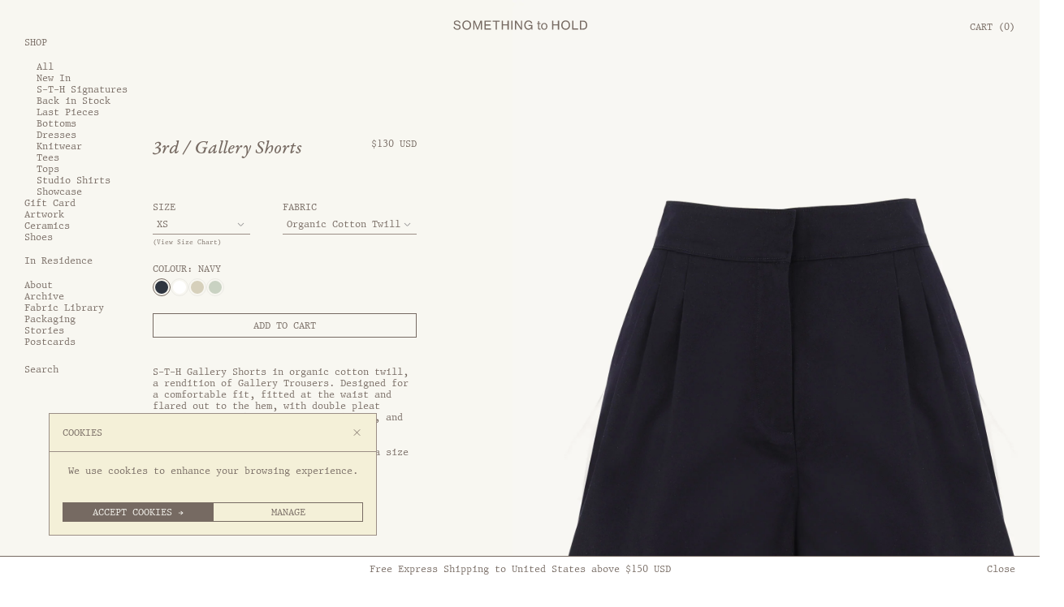

--- FILE ---
content_type: text/html; charset=utf-8
request_url: https://somethingtohold.com/products/gallery-shorts-organic-cotton-twill-navy
body_size: 44188
content:
<!DOCTYPE html><html lang="en-us"><head><meta charSet="utf-8"/><meta name="viewport" content="width=device-width, initial-scale=1, maximum-scale=1, user-scalable=no"/><link rel="stylesheet" href="/_next/static/css/42a894478d7649f5.css" data-precedence="next"/><link rel="stylesheet" href="/_next/static/css/825a5968d512b261.css" data-precedence="next"/><link rel="preload" as="script" fetchPriority="low" href="/_next/static/chunks/webpack-8fe15f85cb5df16c.js"/><script src="/_next/static/chunks/1dd3208c-973f4df4d410911c.js" async=""></script><script src="/_next/static/chunks/997-5da77bcd395de57b.js" async=""></script><script src="/_next/static/chunks/main-app-a3c6d8f5a2fe7fb1.js" async=""></script><script src="/_next/static/chunks/app/global-error-fb52816b918a15ed.js" async=""></script><script src="/_next/static/chunks/244-efe5dfb8d70cc67c.js" async=""></script><script src="/_next/static/chunks/874-fa08bdf940294a4d.js" async=""></script><script src="/_next/static/chunks/595-b950fcf0589ebda1.js" async=""></script><script src="/_next/static/chunks/40-9d88d03d46401eb4.js" async=""></script><script src="/_next/static/chunks/617-e7eb6423bfad0a7e.js" async=""></script><script src="/_next/static/chunks/816-40f23f7b835b24fa.js" async=""></script><script src="/_next/static/chunks/473-b1947c9ab3b294b5.js" async=""></script><script src="/_next/static/chunks/649-d7b778a9d1e598db.js" async=""></script><script src="/_next/static/chunks/608-f85e2cf1b4d553f4.js" async=""></script><script src="/_next/static/chunks/19-72db84c9ec06379d.js" async=""></script><script src="/_next/static/chunks/app/layout-33cc875f7210a6ec.js" async=""></script><script src="/_next/static/chunks/app/error-ab0d9b22df5e1c3c.js" async=""></script><script src="/_next/static/chunks/app/not-found-e7c522f38c986c42.js" async=""></script><script src="/_next/static/chunks/b3e4db61-433a28ddddefd1db.js" async=""></script><script src="/_next/static/chunks/622-f29b5841e23a5242.js" async=""></script><script src="/_next/static/chunks/636-248dac3f67c5256c.js" async=""></script><script src="/_next/static/chunks/app/products/%5Bhandle%5D/page-acdb145ed12699a1.js" async=""></script><link rel="preload" href="https://www.googletagmanager.com/gtm.js?id=GTM-K8QSW8C" as="script"/><link rel="preload" href="https://www.googletagmanager.com/gtag/js?id=G-K8QSW8C" as="script"/><link rel="preload" href="https://web.global-e.com/Scripts/Merchants/globale.merchant.storefront.js" as="script"/><link rel="preload" href="/fonts/YoungBaroqueStd/font.woff" as="font" type="font/woff2" crossorigin=""/><link rel="preload" href="/fonts/YoungBaroqueStd/font.woff2" as="font" type="font/woff2" crossorigin=""/><title>Gallery Shorts | Navy Blue High Waisted Twill Shorts | 100% Organic Cotton | Something to Hold</title><meta name="description" content="S-T-H Gallery Shorts in organic cotton twill, designed for a comfortable fit, fitted at the waist and flared out to the hem, with double pleat detailing, a hook and zip front closure, and two side pockets. 

Colour: Navy Blue"/><meta name="author" content="https://1of1studio.com/"/><meta property="og:title" content="Gallery Shorts | Navy Blue High Waisted Twill Shorts | 100% Organic Cotton | Something to Hold"/><meta property="og:description" content="S-T-H Gallery Shorts in organic cotton twill, designed for a comfortable fit, fitted at the waist and flared out to the hem, with double pleat detailing, a hook and zip front closure, and two side pockets. 

Colour: Navy Blue"/><meta property="og:site_name" content="Something to Hold"/><meta property="og:locale" content="en_US"/><meta property="og:image" content="https://cdn.shopify.com/s/files/1/0522/5313/0909/files/Gallery_Shorts_Navy---Front.jpg?v=1694409233"/><meta property="og:type" content="website"/><meta name="twitter:card" content="summary_large_image"/><meta name="twitter:site" content="@somethingtohold"/><meta name="twitter:title" content="Gallery Shorts | Navy Blue High Waisted Twill Shorts | 100% Organic Cotton | Something to Hold"/><meta name="twitter:description" content="S-T-H Gallery Shorts in organic cotton twill, designed for a comfortable fit, fitted at the waist and flared out to the hem, with double pleat detailing, a hook and zip front closure, and two side pockets. 

Colour: Navy Blue"/><meta name="twitter:image" content="https://cdn.shopify.com/s/files/1/0522/5313/0909/files/Gallery_Shorts_Navy---Front.jpg?v=1694409233"/><link rel="icon" href="/icon.ico?21cbfb970caeb00b" type="image/x-icon" sizes="144x144"/><script src="/_next/static/chunks/polyfills-c67a75d1b6f99dc8.js" noModule=""></script></head><body><div class="LayoutDefault_Layout__VpVRb" style="--color-background:var(--color-background-primary)"><header class="HeaderDesktop_TheHeader__ZMfkD"><div class="HeaderDesktop_inner__e_fV0"><div style="opacity:0"><nav class="HeaderDesktop_home__tgbaI"><a href="/"><svg viewBox="0 0 220 16" fill="none" xmlns="http://www.w3.org/2000/svg" class="SvgLogo_Logo__sUSNx"><path d="M210.004 13.555V2.34165H213.31C216.655 2.34165 217.901 4.6383 217.901 8.00863C217.901 11.379 216.535 13.555 213.207 13.555H210.004ZM207.967 15.312H213.27C217.683 15.312 219.978 12.4067 219.978 8.00863C219.978 3.61055 217.803 0.578966 213.407 0.578966H207.967V15.312ZM195.343 15.312H204.983V13.4747H197.34V0.578966H195.32L195.343 15.312ZM184.617 13.8479C181.272 13.8479 179.453 11.3158 179.453 7.94547C179.453 4.57514 181.255 2.00289 184.617 2.00289C187.98 2.00289 189.742 4.55791 189.742 7.94547C189.742 11.333 187.963 13.8479 184.617 13.8479ZM184.617 15.6278C189.053 15.6278 191.836 12.3436 191.836 7.94547C191.836 3.54739 189.03 0.263176 184.594 0.263176C180.159 0.263176 177.37 3.53016 177.37 7.94547C177.37 12.3608 180.124 15.6278 184.577 15.6278H184.617ZM162.197 15.312H164.217V8.42203H171.821V15.312H173.858V0.578966H171.821V6.77992H164.211V0.578966H162.191L162.197 15.312ZM149.452 14.1062C147.271 14.1062 146.141 12.3034 146.141 10.0067C146.141 7.71007 147.289 5.88423 149.452 5.88423C151.615 5.88423 152.757 7.71007 152.757 10.0067C152.757 12.3034 151.61 14.1062 149.452 14.1062ZM149.452 15.6105C152.66 15.6105 154.617 13.1187 154.617 10.0067C154.617 6.89475 152.66 4.42011 149.452 4.42011C146.244 4.42011 144.247 6.91772 144.247 10.0067C144.247 13.0957 146.244 15.6105 149.452 15.6105ZM137.659 6.10241H139.324V13.2335C139.324 14.801 140.311 15.3751 141.74 15.3924C142.238 15.3913 142.735 15.3316 143.22 15.2144V13.6699H143.163C142.86 13.7551 142.548 13.8014 142.233 13.8077C141.562 13.8077 141.143 13.5895 141.143 12.8201V6.10241H143.341V4.67849H141.143V1.35409H139.324V4.70145H137.659V6.10241ZM128.673 15.289H129.958V7.51485H123.686V9.23734H127.961V9.55313C127.961 11.8957 126.556 13.8766 123.629 13.8766C120.702 13.8766 118.677 11.5168 118.677 8.01437C118.677 4.62681 120.237 2.0316 123.686 2.0316C125.942 2.0316 127.192 3.17992 127.623 4.86222H129.74C129.167 2.14643 127.187 0.268918 123.721 0.268918C122.748 0.226866 121.778 0.398339 120.879 0.771294C119.98 1.14425 119.173 1.70965 118.516 2.42777C117.231 3.99238 116.561 5.97313 116.634 7.99715C116.564 10.0015 117.25 11.9587 118.556 13.4804C119.185 14.1741 119.956 14.7239 120.817 15.0925C121.677 15.4611 122.607 15.6397 123.543 15.6163C124.445 15.6506 125.341 15.4476 126.14 15.0275C126.94 14.6073 127.615 13.9848 128.099 13.222H128.157L128.673 15.289ZM101.461 15.289H103.343V6.28614C103.343 5.09189 103.229 3.17418 103.229 3.17418H103.263C103.263 3.17418 104.239 4.97705 104.95 6.08519L110.97 15.312H113.099V0.578966H111.199V9.58758C111.199 10.822 111.337 12.7397 111.337 12.7397H111.28C111.28 12.7397 110.35 10.8967 109.638 9.8115L103.579 0.578966H101.461V15.289ZM95.321 15.289H97.3352V0.578966H95.3095L95.321 15.289ZM79.5058 15.289H81.5372V8.39906H89.1407V15.289H91.1778V0.578966H89.1407V6.77992H81.5372V0.578966H79.523L79.5058 15.289ZM64.7751 2.35887H69.6012V15.312H71.6383V2.35887H76.4873V0.578966H64.7751V2.35887ZM51.4561 15.312H62.1469V13.4747H53.476V8.50241H61.1139V6.82012H53.476V2.35887H61.9288V0.578966H51.4561V15.312ZM32.9151 15.312H34.7284V6.40098C34.7284 5.09189 34.6137 2.61724 34.6137 2.61724H34.6538C34.6538 2.61724 35.2621 4.83925 35.681 5.98758L39.2676 15.312H40.8514L44.4322 5.98758C44.8683 4.83925 45.4594 2.61724 45.4594 2.61724H45.4995C45.4995 2.61724 45.3848 5.09189 45.3848 6.40098V15.312H47.3186V0.578966H44.6273L41.6203 8.57705C41.0465 10.2077 40.1169 13.1991 40.1169 13.1991H40.0767C40.0767 13.1991 39.1872 10.1847 38.5904 8.60576L35.5203 0.578966H32.9151V15.312ZM22.1841 13.8479C18.8386 13.8479 17.0195 11.3158 17.0195 7.94547C17.0195 4.57514 18.8214 2.00289 22.1841 2.00289C25.5469 2.00289 27.3143 4.55791 27.3143 7.94547C27.3143 11.333 25.5297 13.8479 22.1841 13.8479ZM22.1841 15.6278C26.62 15.6278 29.4089 12.3436 29.4089 7.94547C29.4089 3.54739 26.62 0.263176 22.1841 0.263176C17.7483 0.263176 14.9709 3.53016 14.9709 7.94547C14.9709 12.3608 17.7196 15.6278 22.1726 15.6278H22.1841ZM6.74762 15.6278C9.93822 15.6278 12.2279 14.066 12.2279 11.2699C12.2279 7.98566 9.63982 7.25074 6.78779 6.67657C4.567 6.22299 2.96597 5.76365 2.96597 4.16174C2.96597 2.69763 4.23417 1.90528 6.17378 1.90528C8.2511 1.90528 9.54226 2.87562 9.79475 4.65552H11.7573C11.4015 2.14069 9.77754 0.320593 6.15082 0.320593C3.12091 0.320593 1.04932 1.78471 1.04932 4.25935C1.04932 7.09571 3.28158 7.84787 5.91554 8.39906C8.5495 8.95026 10.1907 9.43255 10.1907 11.3503C10.1907 13.1359 8.76757 14.0029 6.80501 14.0029C4.13662 14.0029 2.66757 12.7799 2.43229 10.5579H0.446777C0.601716 13.3713 2.63887 15.6278 6.7591 15.6278" fill="#766A62"></path></svg></a></nav></div><button class="HeaderCartButton_CartOverlayButton__XOYHz"><span>Cart </span><span>(<!-- -->0<!-- -->)</span></button></div></header><div class="HeaderMobile_HeaderMobile__JDkGZ"><button aria-label="Mobile Menu" class=""><svg width="14" height="11" viewBox="0 0 14 11" fill="none" xmlns="http://www.w3.org/2000/svg"><line y1="0.5" x2="14" y2="0.5" stroke="#766A62"></line><line y1="5.5" x2="14" y2="5.5" stroke="#766A62"></line><line y1="10.5" x2="14" y2="10.5" stroke="#766A62"></line></svg></button></div><div class="LayoutDefault_container__EGb2J"><div class="TheSidebar_TheSidebar__jVvbc"><div class="TheSidebar_container___RjAp"><nav class="TheSidebar_menu__99p_0"><span><hr/></span><span><div class=""><a rel="noopener" class="SanityDynamicLink" href="/collections/all">SHOP</a><ul><li><div class=""><a rel="noopener" class="SanityDynamicLink" href="/collections/all">All</a></div></li><li><div class=""><a rel="noopener" class="SanityDynamicLink" href="/collections/new">New In</a></div></li><li><div class=""><a rel="noopener" class="SanityDynamicLink" href="/collections/signatures">S-T-H Signatures</a></div></li><li><div class=""><a rel="noopener" class="SanityDynamicLink" href="/collections/back-in-stock">Back in Stock</a></div></li><li><div class=""><a rel="noopener" class="SanityDynamicLink" href="/collections/lastpieces">Last Pieces</a></div></li><li><div class=""><a rel="noopener" class="SanityDynamicLink" href="/collections/bottoms">Bottoms</a></div></li><li><div class=""><a rel="noopener" class="SanityDynamicLink" href="/collections/dresses">Dresses</a></div></li><li><div class=""><a rel="noopener" class="SanityDynamicLink" href="/collections/knitwear">Knitwear</a></div></li><li><div class=""><a rel="noopener" class="SanityDynamicLink" href="/collections/tees">Tees</a></div></li><li><div class=""><a rel="noopener" class="SanityDynamicLink" href="/collections/tops">Tops</a></div></li><li><div class=""><a rel="noopener" class="SanityDynamicLink" href="/collections/shirts">Studio Shirts</a></div></li><li><div class=""><a rel="noopener" class="SanityDynamicLink" href="/collections/showcase">Showcase</a></div></li></ul></div></span><span><div class=""><a rel="noopener" class="SanityDynamicLink" href="/products/e-gift-card">Gift Card</a></div></span><span><div class=""><a rel="noopener" class="SanityDynamicLink" href="https://somethingtohold.com/collections/artwork">Artwork</a></div></span><span><div class=""><a rel="noopener" class="SanityDynamicLink" href="/collections/ceramics">Ceramics</a></div></span><span><div class=""><a rel="noopener" class="SanityDynamicLink" href="/collections/shoes">Shoes</a></div></span><span><hr/></span><span><div class=""><a rel="noopener" class="SanityDynamicLink" href="/collections/sth-in-residence">In Residence</a></div></span><span><hr/></span><span><div class=""><a rel="noopener" class="SanityDynamicLink" href="/about">About</a></div></span><span><div class=""><a rel="noopener" class="SanityDynamicLink" href="/collections/archive">Archive</a></div></span><span><div class=""><a rel="noopener" class="SanityDynamicLink" href="https://somethingtohold.com/materials-index">Fabric Library</a></div></span><span><div class=""><a rel="noopener" class="SanityDynamicLink" href="https://somethingtohold.com/dissolvable-garment-bags">Packaging</a></div></span><span><div class=""><a rel="noopener" class="SanityDynamicLink" href="https://somethingtohold.com/stories">Stories</a></div></span><span><div class=""><a rel="noopener" class="SanityDynamicLink" href="/postcards">Postcards</a></div></span><form class="TheSidebar_search__yYz_N SidebarSearch_form__WJ23x" action="#"><input type="search" placeholder="Search" name="query" value=""/></form></nav></div></div><!--$--><main class="page_product__IKLee"><div class="page_primary__vkudx"><section class="ProductInterface_ProductInterface__xd7ir"><div class="ProductInterface_sticky__w4jVK"><div class="ProductLabel_ProductLabel__TZmAw"><div class="ProductLabel_title__2oVY4"><h1 class="ProductTitle_ProductTitle__YBZg9">3rd / Gallery Shorts </h1></div><div class=""><div class="ShopifyPrice_priceRender__iSflw">$130 USD</div></div></div><div class="ProductPurchase_ProductPurchase__Ohyd6"><div class="ProductOptionGroups_ProductOptionGroups__NhUF2"><div class="ProductOptionGroup_ProductOptionGroup__K43Vg"><div><h2 class="ProductOptionSelect_heading__6_3Mn">Size</h2><div class="ProductOptionSelect_wrap__xfxwQ"><button type="button" role="combobox" aria-controls="radix-:R9ap6uuuiala:" aria-expanded="false" aria-autocomplete="none" dir="ltr" data-state="closed" class="ProductOptionSelect_select__oYVnj"><span style="pointer-events:none"></span><div class="ProductOptionSelect_decorator__NoAGd"></div></button><select aria-hidden="true" tabindex="-1" style="position:absolute;border:0;width:1px;height:1px;padding:0;margin:-1px;overflow:hidden;clip:rect(0, 0, 0, 0);white-space:nowrap;word-wrap:normal"></select></div><button class="ProductOptionSelect_sizing__ikpck">(View Size Chart)</button></div></div><div class="ProductOptionGroup_ProductOptionGroup__K43Vg"><div><h2 class="ProductOptionSelect_heading__6_3Mn">Fabric</h2><div class="ProductOptionSelect_wrap__xfxwQ"><button type="button" role="combobox" aria-controls="radix-:Raap6uuuiala:" aria-expanded="false" aria-autocomplete="none" dir="ltr" data-state="closed" class="ProductOptionSelect_select__oYVnj"><span style="pointer-events:none"></span><div class="ProductOptionSelect_decorator__NoAGd"></div></button><select aria-hidden="true" tabindex="-1" style="position:absolute;border:0;width:1px;height:1px;padding:0;margin:-1px;overflow:hidden;clip:rect(0, 0, 0, 0);white-space:nowrap;word-wrap:normal"></select></div></div></div><div class="ProductOptionGroup_ProductOptionGroup__K43Vg ProductOptionGroup_ProductOptionGroup--colour__BR_Gi"><div class="ProductOptionColours_container__Mh1JZ"><h2 class="ProductOptionColours_heading__rTWf0">Colour: <!-- -->Navy</h2><div class="ProductOptionColours_colours__p4VFw"><button class="ProductOptionColour_ProductOptionColour__W7eP4 ProductOptionColour_selected___rVsi" style="background-color:#2e3540"></button><button class="ProductOptionColour_ProductOptionColour__W7eP4" style="background-color:#ffffff"></button><button class="ProductOptionColour_ProductOptionColour__W7eP4" style="background-color:#d6d0bb"></button><button class="ProductOptionColour_ProductOptionColour__W7eP4" style="background-color:#c9d2c2"></button></div></div></div></div><form class="ProductPurchase_add__aLDDx"><button class="InputButton_Button__Ya2zx ProductAdd_ProductAdd__mjRYu" type="submit"><span>Add to Cart</span></button></form></div><div class="SanityContent_SanityContent__lVztu"><p>S-T-H Gallery Shorts in organic cotton twill, a rendition of Gallery Trousers. Designed for a comfortable fit, fitted at the waist and flared out to the hem, with double pleat detailing, a hook and zip front closure, and two side pockets. </p><p></p><p>The model is 180cm/5&#x27;9&quot; tall and wears a size S. <br/>• 100% Organic Cotton <br/>• Unlined. Not Sheer <br/>• Machine Washable</p><ul class="SanityAccordion_Accordion__WcfFc"><li class="SanityAccordionItem_AccordionItem__V43ZE"><button type="button">Production Diary<!-- --> <span>+</span></button><div style="height:0px"><div class="SanityAccordionItem_contentInner__e17un"><div class="SanityContent_SanityContent__lVztu"><p>1st -- 2022, June</p><p>2nd -- 2023, May</p><p>3rd -- 2025, July</p></div></div></div></li></ul></div></div></section><section class="ProductGallery_ProductGallery__duRbI"><figure class="ProductGallery_figure__Sfk95"><div class="ProductGallery_ShopifyMedia__V5xLU CommonImage_container__nyvuY"><img alt="" loading="lazy" width="1200" height="800" decoding="async" data-nimg="1" class="CommonImage_image__8Wc1e" style="color:transparent;max-width:100%;height:auto;background-size:cover;background-position:50% 50%;background-repeat:no-repeat;background-image:url(&quot;data:image/svg+xml;charset=utf-8,%3Csvg xmlns=&#x27;http://www.w3.org/2000/svg&#x27; viewBox=&#x27;0 0 1200 800&#x27;%3E%3Cfilter id=&#x27;b&#x27; color-interpolation-filters=&#x27;sRGB&#x27;%3E%3CfeGaussianBlur stdDeviation=&#x27;20&#x27;/%3E%3CfeColorMatrix values=&#x27;1 0 0 0 0 0 1 0 0 0 0 0 1 0 0 0 0 0 100 -1&#x27; result=&#x27;s&#x27;/%3E%3CfeFlood x=&#x27;0&#x27; y=&#x27;0&#x27; width=&#x27;100%25&#x27; height=&#x27;100%25&#x27;/%3E%3CfeComposite operator=&#x27;out&#x27; in=&#x27;s&#x27;/%3E%3CfeComposite in2=&#x27;SourceGraphic&#x27;/%3E%3CfeGaussianBlur stdDeviation=&#x27;20&#x27;/%3E%3C/filter%3E%3Cimage width=&#x27;100%25&#x27; height=&#x27;100%25&#x27; x=&#x27;0&#x27; y=&#x27;0&#x27; preserveAspectRatio=&#x27;none&#x27; style=&#x27;filter: url(%23b);&#x27; href=&#x27;https://cdn.shopify.com/s/files/1/0522/5313/0909/files/Gallery_Shorts_Navy---Front_64x43_crop_center.jpg?v=1694409233?&#x27;/%3E%3C/svg%3E&quot;)" src="https://cdn.shopify.com/s/files/1/0522/5313/0909/files/Gallery_Shorts_Navy---Front.jpg?v=1694409233"/></div></figure><figure class="ProductGallery_figure__Sfk95"><div class="ProductGallery_ShopifyMedia__V5xLU CommonImage_container__nyvuY"><img alt="" loading="lazy" width="1200" height="800" decoding="async" data-nimg="1" class="CommonImage_image__8Wc1e" style="color:transparent;max-width:100%;height:auto;background-size:cover;background-position:50% 50%;background-repeat:no-repeat;background-image:url(&quot;data:image/svg+xml;charset=utf-8,%3Csvg xmlns=&#x27;http://www.w3.org/2000/svg&#x27; viewBox=&#x27;0 0 1200 800&#x27;%3E%3Cfilter id=&#x27;b&#x27; color-interpolation-filters=&#x27;sRGB&#x27;%3E%3CfeGaussianBlur stdDeviation=&#x27;20&#x27;/%3E%3CfeColorMatrix values=&#x27;1 0 0 0 0 0 1 0 0 0 0 0 1 0 0 0 0 0 100 -1&#x27; result=&#x27;s&#x27;/%3E%3CfeFlood x=&#x27;0&#x27; y=&#x27;0&#x27; width=&#x27;100%25&#x27; height=&#x27;100%25&#x27;/%3E%3CfeComposite operator=&#x27;out&#x27; in=&#x27;s&#x27;/%3E%3CfeComposite in2=&#x27;SourceGraphic&#x27;/%3E%3CfeGaussianBlur stdDeviation=&#x27;20&#x27;/%3E%3C/filter%3E%3Cimage width=&#x27;100%25&#x27; height=&#x27;100%25&#x27; x=&#x27;0&#x27; y=&#x27;0&#x27; preserveAspectRatio=&#x27;none&#x27; style=&#x27;filter: url(%23b);&#x27; href=&#x27;https://cdn.shopify.com/s/files/1/0522/5313/0909/products/1_ff306240-d764-4817-8502-a5e66bdbbf75_64x43_crop_center.jpg?v=1694409231?&#x27;/%3E%3C/svg%3E&quot;)" src="https://cdn.shopify.com/s/files/1/0522/5313/0909/products/1_ff306240-d764-4817-8502-a5e66bdbbf75.jpg?v=1694409231"/></div></figure><figure class="ProductGallery_figure__Sfk95"><div class="ProductGallery_ShopifyMedia__V5xLU CommonImage_container__nyvuY"><img alt="" loading="lazy" width="1200" height="800" decoding="async" data-nimg="1" class="CommonImage_image__8Wc1e" style="color:transparent;max-width:100%;height:auto;background-size:cover;background-position:50% 50%;background-repeat:no-repeat;background-image:url(&quot;data:image/svg+xml;charset=utf-8,%3Csvg xmlns=&#x27;http://www.w3.org/2000/svg&#x27; viewBox=&#x27;0 0 1200 800&#x27;%3E%3Cfilter id=&#x27;b&#x27; color-interpolation-filters=&#x27;sRGB&#x27;%3E%3CfeGaussianBlur stdDeviation=&#x27;20&#x27;/%3E%3CfeColorMatrix values=&#x27;1 0 0 0 0 0 1 0 0 0 0 0 1 0 0 0 0 0 100 -1&#x27; result=&#x27;s&#x27;/%3E%3CfeFlood x=&#x27;0&#x27; y=&#x27;0&#x27; width=&#x27;100%25&#x27; height=&#x27;100%25&#x27;/%3E%3CfeComposite operator=&#x27;out&#x27; in=&#x27;s&#x27;/%3E%3CfeComposite in2=&#x27;SourceGraphic&#x27;/%3E%3CfeGaussianBlur stdDeviation=&#x27;20&#x27;/%3E%3C/filter%3E%3Cimage width=&#x27;100%25&#x27; height=&#x27;100%25&#x27; x=&#x27;0&#x27; y=&#x27;0&#x27; preserveAspectRatio=&#x27;none&#x27; style=&#x27;filter: url(%23b);&#x27; href=&#x27;https://cdn.shopify.com/s/files/1/0522/5313/0909/products/2_b838c869-49e8-4ed9-a592-3633df3ad9ab_64x43_crop_center.jpg?v=1694409231?&#x27;/%3E%3C/svg%3E&quot;)" src="https://cdn.shopify.com/s/files/1/0522/5313/0909/products/2_b838c869-49e8-4ed9-a592-3633df3ad9ab.jpg?v=1694409231"/></div></figure><figure class="ProductGallery_figure__Sfk95"><div class="ProductGallery_ShopifyMedia__V5xLU CommonImage_container__nyvuY"><img alt="" loading="lazy" width="1200" height="800" decoding="async" data-nimg="1" class="CommonImage_image__8Wc1e" style="color:transparent;max-width:100%;height:auto;background-size:cover;background-position:50% 50%;background-repeat:no-repeat;background-image:url(&quot;data:image/svg+xml;charset=utf-8,%3Csvg xmlns=&#x27;http://www.w3.org/2000/svg&#x27; viewBox=&#x27;0 0 1200 800&#x27;%3E%3Cfilter id=&#x27;b&#x27; color-interpolation-filters=&#x27;sRGB&#x27;%3E%3CfeGaussianBlur stdDeviation=&#x27;20&#x27;/%3E%3CfeColorMatrix values=&#x27;1 0 0 0 0 0 1 0 0 0 0 0 1 0 0 0 0 0 100 -1&#x27; result=&#x27;s&#x27;/%3E%3CfeFlood x=&#x27;0&#x27; y=&#x27;0&#x27; width=&#x27;100%25&#x27; height=&#x27;100%25&#x27;/%3E%3CfeComposite operator=&#x27;out&#x27; in=&#x27;s&#x27;/%3E%3CfeComposite in2=&#x27;SourceGraphic&#x27;/%3E%3CfeGaussianBlur stdDeviation=&#x27;20&#x27;/%3E%3C/filter%3E%3Cimage width=&#x27;100%25&#x27; height=&#x27;100%25&#x27; x=&#x27;0&#x27; y=&#x27;0&#x27; preserveAspectRatio=&#x27;none&#x27; style=&#x27;filter: url(%23b);&#x27; href=&#x27;https://cdn.shopify.com/s/files/1/0522/5313/0909/products/3_864ad0fb-3d58-4be2-a520-776d1e89340d_64x43_crop_center.jpg?v=1694409231?&#x27;/%3E%3C/svg%3E&quot;)" src="https://cdn.shopify.com/s/files/1/0522/5313/0909/products/3_864ad0fb-3d58-4be2-a520-776d1e89340d.jpg?v=1694409231"/></div></figure><figure class="ProductGallery_figure__Sfk95"><div class="ProductGallery_ShopifyMedia__V5xLU CommonImage_container__nyvuY"><img alt="" loading="lazy" width="1200" height="800" decoding="async" data-nimg="1" class="CommonImage_image__8Wc1e" style="color:transparent;max-width:100%;height:auto;background-size:cover;background-position:50% 50%;background-repeat:no-repeat;background-image:url(&quot;data:image/svg+xml;charset=utf-8,%3Csvg xmlns=&#x27;http://www.w3.org/2000/svg&#x27; viewBox=&#x27;0 0 1200 800&#x27;%3E%3Cfilter id=&#x27;b&#x27; color-interpolation-filters=&#x27;sRGB&#x27;%3E%3CfeGaussianBlur stdDeviation=&#x27;20&#x27;/%3E%3CfeColorMatrix values=&#x27;1 0 0 0 0 0 1 0 0 0 0 0 1 0 0 0 0 0 100 -1&#x27; result=&#x27;s&#x27;/%3E%3CfeFlood x=&#x27;0&#x27; y=&#x27;0&#x27; width=&#x27;100%25&#x27; height=&#x27;100%25&#x27;/%3E%3CfeComposite operator=&#x27;out&#x27; in=&#x27;s&#x27;/%3E%3CfeComposite in2=&#x27;SourceGraphic&#x27;/%3E%3CfeGaussianBlur stdDeviation=&#x27;20&#x27;/%3E%3C/filter%3E%3Cimage width=&#x27;100%25&#x27; height=&#x27;100%25&#x27; x=&#x27;0&#x27; y=&#x27;0&#x27; preserveAspectRatio=&#x27;none&#x27; style=&#x27;filter: url(%23b);&#x27; href=&#x27;https://cdn.shopify.com/s/files/1/0522/5313/0909/files/Gallery_Shorts_Navy---Back_64x43_crop_center.jpg?v=1694409226?&#x27;/%3E%3C/svg%3E&quot;)" src="https://cdn.shopify.com/s/files/1/0522/5313/0909/files/Gallery_Shorts_Navy---Back.jpg?v=1694409226"/></div></figure></section><section class="ProductSlideshow_ProductSlideshow__vfdip"><div class="ProductSlideshow_slideshow__gjV2H blaze-slider CommonSlideshow_CommonSlideshow___t5OY"><div class="blaze-container"><div class="blaze-track-container"><div class="blaze-track"><div class="ProductSlideshow_isPortrait__s27IF CommonImage_container__nyvuY"><img alt="" loading="lazy" width="1200" height="858" decoding="async" data-nimg="1" class="CommonImage_image__8Wc1e" style="color:transparent;max-width:100%;height:auto;background-size:cover;background-position:50% 50%;background-repeat:no-repeat;background-image:url(&quot;data:image/svg+xml;charset=utf-8,%3Csvg xmlns=&#x27;http://www.w3.org/2000/svg&#x27; viewBox=&#x27;0 0 1200 858&#x27;%3E%3Cfilter id=&#x27;b&#x27; color-interpolation-filters=&#x27;sRGB&#x27;%3E%3CfeGaussianBlur stdDeviation=&#x27;20&#x27;/%3E%3CfeColorMatrix values=&#x27;1 0 0 0 0 0 1 0 0 0 0 0 1 0 0 0 0 0 100 -1&#x27; result=&#x27;s&#x27;/%3E%3CfeFlood x=&#x27;0&#x27; y=&#x27;0&#x27; width=&#x27;100%25&#x27; height=&#x27;100%25&#x27;/%3E%3CfeComposite operator=&#x27;out&#x27; in=&#x27;s&#x27;/%3E%3CfeComposite in2=&#x27;SourceGraphic&#x27;/%3E%3CfeGaussianBlur stdDeviation=&#x27;20&#x27;/%3E%3C/filter%3E%3Cimage width=&#x27;100%25&#x27; height=&#x27;100%25&#x27; x=&#x27;0&#x27; y=&#x27;0&#x27; preserveAspectRatio=&#x27;none&#x27; style=&#x27;filter: url(%23b);&#x27; href=&#x27;https://cdn.shopify.com/s/files/1/0522/5313/0909/files/Gallery_Shorts_Navy---Front_64x46_crop_center.jpg?v=1694409233?&#x27;/%3E%3C/svg%3E&quot;)" src="https://cdn.shopify.com/s/files/1/0522/5313/0909/files/Gallery_Shorts_Navy---Front.jpg?v=1694409233"/></div><div class="ProductSlideshow_isPortrait__s27IF CommonImage_container__nyvuY"><img alt="" loading="lazy" width="1200" height="858" decoding="async" data-nimg="1" class="CommonImage_image__8Wc1e" style="color:transparent;max-width:100%;height:auto;background-size:cover;background-position:50% 50%;background-repeat:no-repeat;background-image:url(&quot;data:image/svg+xml;charset=utf-8,%3Csvg xmlns=&#x27;http://www.w3.org/2000/svg&#x27; viewBox=&#x27;0 0 1200 858&#x27;%3E%3Cfilter id=&#x27;b&#x27; color-interpolation-filters=&#x27;sRGB&#x27;%3E%3CfeGaussianBlur stdDeviation=&#x27;20&#x27;/%3E%3CfeColorMatrix values=&#x27;1 0 0 0 0 0 1 0 0 0 0 0 1 0 0 0 0 0 100 -1&#x27; result=&#x27;s&#x27;/%3E%3CfeFlood x=&#x27;0&#x27; y=&#x27;0&#x27; width=&#x27;100%25&#x27; height=&#x27;100%25&#x27;/%3E%3CfeComposite operator=&#x27;out&#x27; in=&#x27;s&#x27;/%3E%3CfeComposite in2=&#x27;SourceGraphic&#x27;/%3E%3CfeGaussianBlur stdDeviation=&#x27;20&#x27;/%3E%3C/filter%3E%3Cimage width=&#x27;100%25&#x27; height=&#x27;100%25&#x27; x=&#x27;0&#x27; y=&#x27;0&#x27; preserveAspectRatio=&#x27;none&#x27; style=&#x27;filter: url(%23b);&#x27; href=&#x27;https://cdn.shopify.com/s/files/1/0522/5313/0909/products/1_ff306240-d764-4817-8502-a5e66bdbbf75_64x46_crop_center.jpg?v=1694409231?&#x27;/%3E%3C/svg%3E&quot;)" src="https://cdn.shopify.com/s/files/1/0522/5313/0909/products/1_ff306240-d764-4817-8502-a5e66bdbbf75.jpg?v=1694409231"/></div><div class="ProductSlideshow_isPortrait__s27IF CommonImage_container__nyvuY"><img alt="" loading="lazy" width="1200" height="858" decoding="async" data-nimg="1" class="CommonImage_image__8Wc1e" style="color:transparent;max-width:100%;height:auto;background-size:cover;background-position:50% 50%;background-repeat:no-repeat;background-image:url(&quot;data:image/svg+xml;charset=utf-8,%3Csvg xmlns=&#x27;http://www.w3.org/2000/svg&#x27; viewBox=&#x27;0 0 1200 858&#x27;%3E%3Cfilter id=&#x27;b&#x27; color-interpolation-filters=&#x27;sRGB&#x27;%3E%3CfeGaussianBlur stdDeviation=&#x27;20&#x27;/%3E%3CfeColorMatrix values=&#x27;1 0 0 0 0 0 1 0 0 0 0 0 1 0 0 0 0 0 100 -1&#x27; result=&#x27;s&#x27;/%3E%3CfeFlood x=&#x27;0&#x27; y=&#x27;0&#x27; width=&#x27;100%25&#x27; height=&#x27;100%25&#x27;/%3E%3CfeComposite operator=&#x27;out&#x27; in=&#x27;s&#x27;/%3E%3CfeComposite in2=&#x27;SourceGraphic&#x27;/%3E%3CfeGaussianBlur stdDeviation=&#x27;20&#x27;/%3E%3C/filter%3E%3Cimage width=&#x27;100%25&#x27; height=&#x27;100%25&#x27; x=&#x27;0&#x27; y=&#x27;0&#x27; preserveAspectRatio=&#x27;none&#x27; style=&#x27;filter: url(%23b);&#x27; href=&#x27;https://cdn.shopify.com/s/files/1/0522/5313/0909/products/2_b838c869-49e8-4ed9-a592-3633df3ad9ab_64x46_crop_center.jpg?v=1694409231?&#x27;/%3E%3C/svg%3E&quot;)" src="https://cdn.shopify.com/s/files/1/0522/5313/0909/products/2_b838c869-49e8-4ed9-a592-3633df3ad9ab.jpg?v=1694409231"/></div><div class="ProductSlideshow_isPortrait__s27IF CommonImage_container__nyvuY"><img alt="" loading="lazy" width="1200" height="858" decoding="async" data-nimg="1" class="CommonImage_image__8Wc1e" style="color:transparent;max-width:100%;height:auto;background-size:cover;background-position:50% 50%;background-repeat:no-repeat;background-image:url(&quot;data:image/svg+xml;charset=utf-8,%3Csvg xmlns=&#x27;http://www.w3.org/2000/svg&#x27; viewBox=&#x27;0 0 1200 858&#x27;%3E%3Cfilter id=&#x27;b&#x27; color-interpolation-filters=&#x27;sRGB&#x27;%3E%3CfeGaussianBlur stdDeviation=&#x27;20&#x27;/%3E%3CfeColorMatrix values=&#x27;1 0 0 0 0 0 1 0 0 0 0 0 1 0 0 0 0 0 100 -1&#x27; result=&#x27;s&#x27;/%3E%3CfeFlood x=&#x27;0&#x27; y=&#x27;0&#x27; width=&#x27;100%25&#x27; height=&#x27;100%25&#x27;/%3E%3CfeComposite operator=&#x27;out&#x27; in=&#x27;s&#x27;/%3E%3CfeComposite in2=&#x27;SourceGraphic&#x27;/%3E%3CfeGaussianBlur stdDeviation=&#x27;20&#x27;/%3E%3C/filter%3E%3Cimage width=&#x27;100%25&#x27; height=&#x27;100%25&#x27; x=&#x27;0&#x27; y=&#x27;0&#x27; preserveAspectRatio=&#x27;none&#x27; style=&#x27;filter: url(%23b);&#x27; href=&#x27;https://cdn.shopify.com/s/files/1/0522/5313/0909/products/3_864ad0fb-3d58-4be2-a520-776d1e89340d_64x46_crop_center.jpg?v=1694409231?&#x27;/%3E%3C/svg%3E&quot;)" src="https://cdn.shopify.com/s/files/1/0522/5313/0909/products/3_864ad0fb-3d58-4be2-a520-776d1e89340d.jpg?v=1694409231"/></div><div class="ProductSlideshow_isPortrait__s27IF CommonImage_container__nyvuY"><img alt="" loading="lazy" width="1200" height="858" decoding="async" data-nimg="1" class="CommonImage_image__8Wc1e" style="color:transparent;max-width:100%;height:auto;background-size:cover;background-position:50% 50%;background-repeat:no-repeat;background-image:url(&quot;data:image/svg+xml;charset=utf-8,%3Csvg xmlns=&#x27;http://www.w3.org/2000/svg&#x27; viewBox=&#x27;0 0 1200 858&#x27;%3E%3Cfilter id=&#x27;b&#x27; color-interpolation-filters=&#x27;sRGB&#x27;%3E%3CfeGaussianBlur stdDeviation=&#x27;20&#x27;/%3E%3CfeColorMatrix values=&#x27;1 0 0 0 0 0 1 0 0 0 0 0 1 0 0 0 0 0 100 -1&#x27; result=&#x27;s&#x27;/%3E%3CfeFlood x=&#x27;0&#x27; y=&#x27;0&#x27; width=&#x27;100%25&#x27; height=&#x27;100%25&#x27;/%3E%3CfeComposite operator=&#x27;out&#x27; in=&#x27;s&#x27;/%3E%3CfeComposite in2=&#x27;SourceGraphic&#x27;/%3E%3CfeGaussianBlur stdDeviation=&#x27;20&#x27;/%3E%3C/filter%3E%3Cimage width=&#x27;100%25&#x27; height=&#x27;100%25&#x27; x=&#x27;0&#x27; y=&#x27;0&#x27; preserveAspectRatio=&#x27;none&#x27; style=&#x27;filter: url(%23b);&#x27; href=&#x27;https://cdn.shopify.com/s/files/1/0522/5313/0909/files/Gallery_Shorts_Navy---Back_64x46_crop_center.jpg?v=1694409226?&#x27;/%3E%3C/svg%3E&quot;)" src="https://cdn.shopify.com/s/files/1/0522/5313/0909/files/Gallery_Shorts_Navy---Back.jpg?v=1694409226"/></div></div></div></div></div></section></div><section class="ProductRelated_ProductRelated__CwsYq"><h2 class="ProductRelated_title__Ya_ZN">Related</h2><div class="ProductGrid_ProductGrid__FHECx"><div class="ProductGrid_products__it7EC"><div class="ProductRelated_ProductCard__wGuc4 ProductCard_ProductCard__0nWog"><a href="/products/cloud-blouse-organic-cotton-navy"><div class="ProductCard_images__KdZ_R"><div class="ProductCard_image__Bg3WD"><div class="ProductCard_primaryImage__kaWSm CommonImage_container__nyvuY"><img alt="" loading="lazy" width="1200" height="900" decoding="async" data-nimg="1" class="CommonImage_image__8Wc1e" style="color:transparent;max-width:100%;height:auto;background-size:cover;background-position:50% 50%;background-repeat:no-repeat;background-image:url(&quot;data:image/svg+xml;charset=utf-8,%3Csvg xmlns=&#x27;http://www.w3.org/2000/svg&#x27; viewBox=&#x27;0 0 1200 900&#x27;%3E%3Cfilter id=&#x27;b&#x27; color-interpolation-filters=&#x27;sRGB&#x27;%3E%3CfeGaussianBlur stdDeviation=&#x27;20&#x27;/%3E%3CfeColorMatrix values=&#x27;1 0 0 0 0 0 1 0 0 0 0 0 1 0 0 0 0 0 100 -1&#x27; result=&#x27;s&#x27;/%3E%3CfeFlood x=&#x27;0&#x27; y=&#x27;0&#x27; width=&#x27;100%25&#x27; height=&#x27;100%25&#x27;/%3E%3CfeComposite operator=&#x27;out&#x27; in=&#x27;s&#x27;/%3E%3CfeComposite in2=&#x27;SourceGraphic&#x27;/%3E%3CfeGaussianBlur stdDeviation=&#x27;20&#x27;/%3E%3C/filter%3E%3Cimage width=&#x27;100%25&#x27; height=&#x27;100%25&#x27; x=&#x27;0&#x27; y=&#x27;0&#x27; preserveAspectRatio=&#x27;none&#x27; style=&#x27;filter: url(%23b);&#x27; href=&#x27;https://cdn.shopify.com/s/files/1/0522/5313/0909/files/Cloud_Blouse_Navy---Front_64x48_crop_center.jpg?v=1689844980?&#x27;/%3E%3C/svg%3E&quot;)" src="https://cdn.shopify.com/s/files/1/0522/5313/0909/files/Cloud_Blouse_Navy---Front.jpg?v=1689844980"/></div></div></div><div class="ProductCard_caption__rtc62"><div class="ProductCard_text__jeVCN"><h1 class="">Cloud Blouse <br>-- Embroidered Organic Cotton</h1></div><div class="ProductCard_prices__PQIh6 ProductCard_prices--with-note__lKh0S"><div class="ShopifyPriceRange_PriceRange__PdW5S"><div class="ShopifyPrice_priceRender__iSflw">$140 USD</div></div><div class="ProductAvailability_ProductAvailability__JGldg">Sold Out</div></div></div></a></div><div class="ProductRelated_ProductCard__wGuc4 ProductCard_ProductCard__0nWog"><a href="/products/studio-tee-organic-cotton-white"><div class="ProductCard_images__KdZ_R"><div class="ProductCard_image__Bg3WD"><div class="ProductCard_primaryImage__kaWSm CommonImage_container__nyvuY"><img alt="" loading="lazy" width="1200" height="900" decoding="async" data-nimg="1" class="CommonImage_image__8Wc1e" style="color:transparent;max-width:100%;height:auto;background-size:cover;background-position:50% 50%;background-repeat:no-repeat;background-image:url(&quot;data:image/svg+xml;charset=utf-8,%3Csvg xmlns=&#x27;http://www.w3.org/2000/svg&#x27; viewBox=&#x27;0 0 1200 900&#x27;%3E%3Cfilter id=&#x27;b&#x27; color-interpolation-filters=&#x27;sRGB&#x27;%3E%3CfeGaussianBlur stdDeviation=&#x27;20&#x27;/%3E%3CfeColorMatrix values=&#x27;1 0 0 0 0 0 1 0 0 0 0 0 1 0 0 0 0 0 100 -1&#x27; result=&#x27;s&#x27;/%3E%3CfeFlood x=&#x27;0&#x27; y=&#x27;0&#x27; width=&#x27;100%25&#x27; height=&#x27;100%25&#x27;/%3E%3CfeComposite operator=&#x27;out&#x27; in=&#x27;s&#x27;/%3E%3CfeComposite in2=&#x27;SourceGraphic&#x27;/%3E%3CfeGaussianBlur stdDeviation=&#x27;20&#x27;/%3E%3C/filter%3E%3Cimage width=&#x27;100%25&#x27; height=&#x27;100%25&#x27; x=&#x27;0&#x27; y=&#x27;0&#x27; preserveAspectRatio=&#x27;none&#x27; style=&#x27;filter: url(%23b);&#x27; href=&#x27;https://cdn.shopify.com/s/files/1/0522/5313/0909/files/Studio-Tee_White_Front_64x48_crop_center.png?v=1682412237?&#x27;/%3E%3C/svg%3E&quot;)" src="https://cdn.shopify.com/s/files/1/0522/5313/0909/files/Studio-Tee_White_Front.png?v=1682412237"/></div></div></div><div class="ProductCard_caption__rtc62"><div class="ProductCard_text__jeVCN"><h1 class="">3rd / Studio Tee <br>-- Organic Cotton</h1></div><div class="ProductCard_prices__PQIh6 ProductCard_prices--with-note__lKh0S"><div class="ShopifyPriceRange_PriceRange__PdW5S"><div class="ShopifyPrice_priceRender__iSflw">$48 USD</div></div><div class="ProductAvailability_ProductAvailability__JGldg">Low Stock</div></div></div></a></div><div class="ProductRelated_ProductCard__wGuc4 ProductCard_ProductCard__0nWog"><a href="/products/gallery-trousers-organic-cotton-twill-navy"><div class="ProductCard_images__KdZ_R"><div class="ProductCard_image__Bg3WD"><div class="ProductCard_primaryImage__kaWSm CommonImage_container__nyvuY"><img alt="" loading="lazy" width="1200" height="900" decoding="async" data-nimg="1" class="CommonImage_image__8Wc1e" style="color:transparent;max-width:100%;height:auto;background-size:cover;background-position:50% 50%;background-repeat:no-repeat;background-image:url(&quot;data:image/svg+xml;charset=utf-8,%3Csvg xmlns=&#x27;http://www.w3.org/2000/svg&#x27; viewBox=&#x27;0 0 1200 900&#x27;%3E%3Cfilter id=&#x27;b&#x27; color-interpolation-filters=&#x27;sRGB&#x27;%3E%3CfeGaussianBlur stdDeviation=&#x27;20&#x27;/%3E%3CfeColorMatrix values=&#x27;1 0 0 0 0 0 1 0 0 0 0 0 1 0 0 0 0 0 100 -1&#x27; result=&#x27;s&#x27;/%3E%3CfeFlood x=&#x27;0&#x27; y=&#x27;0&#x27; width=&#x27;100%25&#x27; height=&#x27;100%25&#x27;/%3E%3CfeComposite operator=&#x27;out&#x27; in=&#x27;s&#x27;/%3E%3CfeComposite in2=&#x27;SourceGraphic&#x27;/%3E%3CfeGaussianBlur stdDeviation=&#x27;20&#x27;/%3E%3C/filter%3E%3Cimage width=&#x27;100%25&#x27; height=&#x27;100%25&#x27; x=&#x27;0&#x27; y=&#x27;0&#x27; preserveAspectRatio=&#x27;none&#x27; style=&#x27;filter: url(%23b);&#x27; href=&#x27;https://cdn.shopify.com/s/files/1/0522/5313/0909/files/Gallery_Trousers_Navy---Front_64x48_crop_center.jpg?v=1694406533?&#x27;/%3E%3C/svg%3E&quot;)" src="https://cdn.shopify.com/s/files/1/0522/5313/0909/files/Gallery_Trousers_Navy---Front.jpg?v=1694406533"/></div></div></div><div class="ProductCard_caption__rtc62"><div class="ProductCard_text__jeVCN"><h1 class="">5th / Gallery Trousers <br>-- Organic Cotton Twill</h1></div><div class="ProductCard_prices__PQIh6 ProductCard_prices--without-note__kHRtU"><div class="ShopifyPriceRange_PriceRange__PdW5S"><div class="ShopifyPrice_priceRender__iSflw">$145 USD</div></div><div class="ProductAvailability_ProductAvailability__JGldg"></div></div></div></a></div></div></div></section></main><!--/$--></div><div class="TheFooter_TheFooter__qDHlp"><div class="TheFooter_top__PFm4x"><span class="TheFooter_monogram__rH8Jx">S-T-H</span><nav><span><div class=""><a rel="noopener" class="SanityDynamicLink" href="/shipping">Shipping</a></div></span><span><div class=""><a rel="noopener" class="SanityDynamicLink" href="/contact">Contact</a></div></span><span><div class=""><a rel="noopener" class="SanityDynamicLink" href="/returns">Returns</a></div></span><span><div class=""><a rel="noopener" class="SanityDynamicLink" href="/hiring">Hiring</a></div></span><span><div class=""><a rel="noopener" class="SanityDynamicLink" href="/about">About</a></div></span><span><div class=""><a rel="noopener" class="SanityDynamicLink" href="/terms-and-privacy">Terms &amp; Privacy</a></div></span><span><div class=""><a rel="noopener" class="SanityDynamicLink" href="/sustainability">Packaging</a></div></span></nav><div class="TheFooter_newsletter__IqW27"><h2 class="CommonHeading_Heading__zMdgW">Sign up to our Newsletter</h2><div class="TheFooter_newsletterForm__ah2UY NewsletterSignup_NewsletterSignup__0u6Bq"><form autoComplete="off"><div style="opacity:0"></div><div class="NewsletterSignup_inputs__5RhXq"><div class="NewsletterSignup_fieldset__epCR2"><input class="NewsletterSignup_email__HDI6k" placeholder="Email Address" type="email" required="" name="email"/><label for="newsletterEmail" class="NewsletterSignup_label__43L2h">Email Address</label></div><button><span>Submit</span></button></div></form></div></div></div><div class="TheFooter_bottom__4rVbF"><div class="TheFooter_credit__eZWIt"><a href="//www.1of1studio.com" target="_blank" rel="nofollow noopener">Site by 1/1</a></div><div class="TheFooter_contact__F4uBv"><span><div class=""><a rel="noopener" class="SanityDynamicLink" href="https://instagram.com/somethingthold">@somethingthold</a></div></span><p class="TheFooter_contactText__CflSC">53 Genting Lane, #03-01,
349561 Singapore</p></div></div></div></div><script src="/_next/static/chunks/webpack-8fe15f85cb5df16c.js" async=""></script><script>(self.__next_f=self.__next_f||[]).push([0]);self.__next_f.push([2,null])</script><script>self.__next_f.push([1,"1:HL[\"/_next/static/css/42a894478d7649f5.css\",\"style\"]\n0:\"$L2\"\n"])</script><script>self.__next_f.push([1,"3:HL[\"/_next/static/css/825a5968d512b261.css\",\"style\"]\n"])</script><script>self.__next_f.push([1,"4:I[28950,[],\"\"]\n7:I[42172,[],\"\"]\n9:I[82533,[],\"\"]\nc:I[48723,[\"470\",\"static/chunks/app/global-error-fb52816b918a15ed.js\"],\"\"]\n8:[\"handle\",\"gallery-shorts-organic-cotton-twill-navy\",\"d\"]\nd:[]\n"])</script><script>self.__next_f.push([1,"2:[[[\"$\",\"link\",\"0\",{\"rel\":\"stylesheet\",\"href\":\"/_next/static/css/42a894478d7649f5.css\",\"precedence\":\"next\",\"crossOrigin\":\"$undefined\"}]],[\"$\",\"$L4\",null,{\"buildId\":\"ErudV_l6FsDWWMRrqB7iY\",\"assetPrefix\":\"\",\"initialCanonicalUrl\":\"/products/gallery-shorts-organic-cotton-twill-navy\",\"initialTree\":[\"\",{\"children\":[\"products\",{\"children\":[[\"handle\",\"gallery-shorts-organic-cotton-twill-navy\",\"d\"],{\"children\":[\"__PAGE__\",{}]}]}]},\"$undefined\",\"$undefined\",true],\"initialSeedData\":[\"\",{\"children\":[\"products\",{\"children\":[[\"handle\",\"gallery-shorts-organic-cotton-twill-navy\",\"d\"],{\"children\":[\"__PAGE__\",{},[\"$L5\",\"$L6\",null]]},[\"$\",\"$L7\",null,{\"parallelRouterKey\":\"children\",\"segmentPath\":[\"children\",\"products\",\"children\",\"$8\",\"children\"],\"loading\":\"$undefined\",\"loadingStyles\":\"$undefined\",\"loadingScripts\":\"$undefined\",\"hasLoading\":false,\"error\":\"$undefined\",\"errorStyles\":\"$undefined\",\"errorScripts\":\"$undefined\",\"template\":[\"$\",\"$L9\",null,{}],\"templateStyles\":\"$undefined\",\"templateScripts\":\"$undefined\",\"notFound\":\"$undefined\",\"notFoundStyles\":\"$undefined\",\"styles\":[[\"$\",\"link\",\"0\",{\"rel\":\"stylesheet\",\"href\":\"/_next/static/css/825a5968d512b261.css\",\"precedence\":\"next\",\"crossOrigin\":\"$undefined\"}]]}]]},[\"$\",\"$L7\",null,{\"parallelRouterKey\":\"children\",\"segmentPath\":[\"children\",\"products\",\"children\"],\"loading\":\"$undefined\",\"loadingStyles\":\"$undefined\",\"loadingScripts\":\"$undefined\",\"hasLoading\":false,\"error\":\"$undefined\",\"errorStyles\":\"$undefined\",\"errorScripts\":\"$undefined\",\"template\":[\"$\",\"$L9\",null,{}],\"templateStyles\":\"$undefined\",\"templateScripts\":\"$undefined\",\"notFound\":\"$undefined\",\"notFoundStyles\":\"$undefined\",\"styles\":null}]]},[null,\"$La\",null]],\"initialHead\":[false,\"$Lb\"],\"globalErrorComponent\":\"$c\",\"missingSlots\":\"$Wd\"}]]\n"])</script><script>self.__next_f.push([1,"e:I[25766,[\"244\",\"static/chunks/244-efe5dfb8d70cc67c.js\",\"874\",\"static/chunks/874-fa08bdf940294a4d.js\",\"595\",\"static/chunks/595-b950fcf0589ebda1.js\",\"40\",\"static/chunks/40-9d88d03d46401eb4.js\",\"617\",\"static/chunks/617-e7eb6423bfad0a7e.js\",\"816\",\"static/chunks/816-40f23f7b835b24fa.js\",\"473\",\"static/chunks/473-b1947c9ab3b294b5.js\",\"649\",\"static/chunks/649-d7b778a9d1e598db.js\",\"608\",\"static/chunks/608-f85e2cf1b4d553f4.js\",\"19\",\"static/chunks/19-72db84c9ec06379d.js\",\"185\",\"static/chunks/app/layout-33cc875f7210a6ec.js\"],\"\"]\n"])</script><script>self.__next_f.push([1,"f:I[99677,[\"244\",\"static/chunks/244-efe5dfb8d70cc67c.js\",\"874\",\"static/chunks/874-fa08bdf940294a4d.js\",\"595\",\"static/chunks/595-b950fcf0589ebda1.js\",\"40\",\"static/chunks/40-9d88d03d46401eb4.js\",\"617\",\"static/chunks/617-e7eb6423bfad0a7e.js\",\"816\",\"static/chunks/816-40f23f7b835b24fa.js\",\"473\",\"static/chunks/473-b1947c9ab3b294b5.js\",\"649\",\"static/chunks/649-d7b778a9d1e598db.js\",\"608\",\"static/chunks/608-f85e2cf1b4d553f4.js\",\"19\",\"static/chunks/19-72db84c9ec06379d.js\",\"185\",\"static/chunks/app/layout-33cc875f7210a6ec.js\"],\"LayoutProvider\"]\n"])</script><script>self.__next_f.push([1,"10:I[97581,[\"244\",\"static/chunks/244-efe5dfb8d70cc67c.js\",\"874\",\"static/chunks/874-fa08bdf940294a4d.js\",\"595\",\"static/chunks/595-b950fcf0589ebda1.js\",\"40\",\"static/chunks/40-9d88d03d46401eb4.js\",\"617\",\"static/chunks/617-e7eb6423bfad0a7e.js\",\"816\",\"static/chunks/816-40f23f7b835b24fa.js\",\"473\",\"static/chunks/473-b1947c9ab3b294b5.js\",\"649\",\"static/chunks/649-d7b778a9d1e598db.js\",\"608\",\"static/chunks/608-f85e2cf1b4d553f4.js\",\"19\",\"static/chunks/19-72db84c9ec06379d.js\",\"185\",\"static/chunks/app/layout-33cc875f7210a6ec.js\"],\"CookiesBannerProvider\"]\n"])</script><script>self.__next_f.push([1,"11:I[25114,[\"244\",\"static/chunks/244-efe5dfb8d70cc67c.js\",\"874\",\"static/chunks/874-fa08bdf940294a4d.js\",\"595\",\"static/chunks/595-b950fcf0589ebda1.js\",\"40\",\"static/chunks/40-9d88d03d46401eb4.js\",\"617\",\"static/chunks/617-e7eb6423bfad0a7e.js\",\"816\",\"static/chunks/816-40f23f7b835b24fa.js\",\"473\",\"static/chunks/473-b1947c9ab3b294b5.js\",\"649\",\"static/chunks/649-d7b778a9d1e598db.js\",\"608\",\"static/chunks/608-f85e2cf1b4d553f4.js\",\"19\",\"static/chunks/19-72db84c9ec06379d.js\",\"185\",\"static/chunks/app/layout-33cc875f7210a6ec.js\"],\"CartProvider\"]\n"])</script><script>self.__next_f.push([1,"3cb:I[43168,[\"244\",\"static/chunks/244-efe5dfb8d70cc67c.js\",\"874\",\"static/chunks/874-fa08bdf940294a4d.js\",\"595\",\"static/chunks/595-b950fcf0589ebda1.js\",\"40\",\"static/chunks/40-9d88d03d46401eb4.js\",\"617\",\"static/chunks/617-e7eb6423bfad0a7e.js\",\"816\",\"static/chunks/816-40f23f7b835b24fa.js\",\"473\",\"static/chunks/473-b1947c9ab3b294b5.js\",\"649\",\"static/chunks/649-d7b778a9d1e598db.js\",\"608\",\"static/chunks/608-f85e2cf1b4d553f4.js\",\"19\",\"static/chunks/19-72db84c9ec06379d.js\",\"185\",\"static/chunks/app/layout-33cc875f7210a6ec.js\"],\"\"]\n"])</script><script>self.__next_f.push([1,"3cc:I[12107,[\"244\",\"static/chunks/244-efe5dfb8d70cc67c.js\",\"874\",\"static/chunks/874-fa08bdf940294a4d.js\",\"595\",\"static/chunks/595-b950fcf0589ebda1.js\",\"40\",\"static/chunks/40-9d88d03d46401eb4.js\",\"617\",\"static/chunks/617-e7eb6423bfad0a7e.js\",\"816\",\"static/chunks/816-40f23f7b835b24fa.js\",\"473\",\"static/chunks/473-b1947c9ab3b294b5.js\",\"649\",\"static/chunks/649-d7b778a9d1e598db.js\",\"608\",\"static/chunks/608-f85e2cf1b4d553f4.js\",\"19\",\"static/chunks/19-72db84c9ec06379d.js\",\"185\",\"static/chunks/app/layout-33cc875f7210a6ec.js\"],\"\"]\n"])</script><script>self.__next_f.push([1,"3cd:I[72676,[\"601\",\"static/chunks/app/error-ab0d9b22df5e1c3c.js\"],\"\"]\n14:{\"isoCode\":\"SHP\",\"name\":\"Saint Helenian Pound\",\"symbol\":\"£\"}\n16:{\"isoCode\":\"EN\",\"endonymName\":\"English\"}\n15:[\"$16\"]\n13:{\"currency\":\"$14\",\"isoCode\":\"AC\",\"name\":\"Ascension Island\",\"unitSystem\":\"METRIC_SYSTEM\",\"availableLanguages\":\"$15\"}\n18:{\"isoCode\":\"EUR\",\"name\":\"Euro\",\"symbol\":\"€\"}\n1a:{\"isoCode\":\"EN\",\"endonymName\":\"English\"}\n19:[\"$1a\"]\n17:{\"currency\":\"$18\",\"isoCode\":\"AD\",\"name\":\"Andorra\",\"unitSystem\":\"METRIC_SYSTEM\",\"availableLangua"])</script><script>self.__next_f.push([1,"ges\":\"$19\"}\n1c:{\"isoCode\":\"AED\",\"name\":\"United Arab Emirates Dirham\",\"symbol\":\"د.إ\"}\n1e:{\"isoCode\":\"EN\",\"endonymName\":\"English\"}\n1d:[\"$1e\"]\n1b:{\"currency\":\"$1c\",\"isoCode\":\"AE\",\"name\":\"United Arab Emirates\",\"unitSystem\":\"METRIC_SYSTEM\",\"availableLanguages\":\"$1d\"}\n20:{\"isoCode\":\"AFN\",\"name\":\"Afghan Afghani\",\"symbol\":\"؋\"}\n22:{\"isoCode\":\"EN\",\"endonymName\":\"English\"}\n21:[\"$22\"]\n1f:{\"currency\":\"$20\",\"isoCode\":\"AF\",\"name\":\"Afghanistan\",\"unitSystem\":\"METRIC_SYSTEM\",\"availableLanguages\":\"$21\"}\n24:{\"isoCode\":\"XCD\""])</script><script>self.__next_f.push([1,",\"name\":\"East Caribbean Dollar\",\"symbol\":\"$$\"}\n26:{\"isoCode\":\"EN\",\"endonymName\":\"English\"}\n25:[\"$26\"]\n23:{\"currency\":\"$24\",\"isoCode\":\"AG\",\"name\":\"Antigua \u0026 Barbuda\",\"unitSystem\":\"METRIC_SYSTEM\",\"availableLanguages\":\"$25\"}\n28:{\"isoCode\":\"XCD\",\"name\":\"East Caribbean Dollar\",\"symbol\":\"$$\"}\n2a:{\"isoCode\":\"EN\",\"endonymName\":\"English\"}\n29:[\"$2a\"]\n27:{\"currency\":\"$28\",\"isoCode\":\"AI\",\"name\":\"Anguilla\",\"unitSystem\":\"METRIC_SYSTEM\",\"availableLanguages\":\"$29\"}\n2c:{\"isoCode\":\"ALL\",\"name\":\"Albanian Lek\",\"symbol\":\"L\"}\n2e"])</script><script>self.__next_f.push([1,":{\"isoCode\":\"EN\",\"endonymName\":\"English\"}\n2d:[\"$2e\"]\n2b:{\"currency\":\"$2c\",\"isoCode\":\"AL\",\"name\":\"Albania\",\"unitSystem\":\"METRIC_SYSTEM\",\"availableLanguages\":\"$2d\"}\n30:{\"isoCode\":\"AMD\",\"name\":\"Armenian Dram\",\"symbol\":\"դր.\"}\n32:{\"isoCode\":\"EN\",\"endonymName\":\"English\"}\n31:[\"$32\"]\n2f:{\"currency\":\"$30\",\"isoCode\":\"AM\",\"name\":\"Armenia\",\"unitSystem\":\"METRIC_SYSTEM\",\"availableLanguages\":\"$31\"}\n34:{\"isoCode\":\"AOA\",\"name\":\"Angolan Kwanza\",\"symbol\":\"Kz\"}\n36:{\"isoCode\":\"EN\",\"endonymName\":\"English\"}\n35:[\"$36\"]\n33:{\"curr"])</script><script>self.__next_f.push([1,"ency\":\"$34\",\"isoCode\":\"AO\",\"name\":\"Angola\",\"unitSystem\":\"METRIC_SYSTEM\",\"availableLanguages\":\"$35\"}\n38:{\"isoCode\":\"ARS\",\"name\":\"Argentine Peso\",\"symbol\":\"$$\"}\n3a:{\"isoCode\":\"EN\",\"endonymName\":\"English\"}\n39:[\"$3a\"]\n37:{\"currency\":\"$38\",\"isoCode\":\"AR\",\"name\":\"Argentina\",\"unitSystem\":\"METRIC_SYSTEM\",\"availableLanguages\":\"$39\"}\n3c:{\"isoCode\":\"EUR\",\"name\":\"Euro\",\"symbol\":\"€\"}\n3e:{\"isoCode\":\"EN\",\"endonymName\":\"English\"}\n3d:[\"$3e\"]\n3b:{\"currency\":\"$3c\",\"isoCode\":\"AT\",\"name\":\"Austria\",\"unitSystem\":\"METRIC_SYSTEM\""])</script><script>self.__next_f.push([1,",\"availableLanguages\":\"$3d\"}\n40:{\"isoCode\":\"AUD\",\"name\":\"Australian Dollar\",\"symbol\":\"$$\"}\n42:{\"isoCode\":\"EN\",\"endonymName\":\"English\"}\n41:[\"$42\"]\n3f:{\"currency\":\"$40\",\"isoCode\":\"AU\",\"name\":\"Australia\",\"unitSystem\":\"METRIC_SYSTEM\",\"availableLanguages\":\"$41\"}\n44:{\"isoCode\":\"AWG\",\"name\":\"Aruban Florin\",\"symbol\":\"ƒ\"}\n46:{\"isoCode\":\"EN\",\"endonymName\":\"English\"}\n45:[\"$46\"]\n43:{\"currency\":\"$44\",\"isoCode\":\"AW\",\"name\":\"Aruba\",\"unitSystem\":\"METRIC_SYSTEM\",\"availableLanguages\":\"$45\"}\n48:{\"isoCode\":\"EUR\",\"name\":\"Euro\""])</script><script>self.__next_f.push([1,",\"symbol\":\"€\"}\n4a:{\"isoCode\":\"EN\",\"endonymName\":\"English\"}\n49:[\"$4a\"]\n47:{\"currency\":\"$48\",\"isoCode\":\"AX\",\"name\":\"Åland Islands\",\"unitSystem\":\"METRIC_SYSTEM\",\"availableLanguages\":\"$49\"}\n4c:{\"isoCode\":\"AZN\",\"name\":\"Azerbaijani Manat\",\"symbol\":\"₼\"}\n4e:{\"isoCode\":\"EN\",\"endonymName\":\"English\"}\n4d:[\"$4e\"]\n4b:{\"currency\":\"$4c\",\"isoCode\":\"AZ\",\"name\":\"Azerbaijan\",\"unitSystem\":\"METRIC_SYSTEM\",\"availableLanguages\":\"$4d\"}\n50:{\"isoCode\":\"BAM\",\"name\":\"Bosnia and Herzegovina Convertible Mark\",\"symbol\":\"КМ\"}\n52:{\"i"])</script><script>self.__next_f.push([1,"soCode\":\"EN\",\"endonymName\":\"English\"}\n51:[\"$52\"]\n4f:{\"currency\":\"$50\",\"isoCode\":\"BA\",\"name\":\"Bosnia \u0026 Herzegovina\",\"unitSystem\":\"METRIC_SYSTEM\",\"availableLanguages\":\"$51\"}\n54:{\"isoCode\":\"BBD\",\"name\":\"Barbadian Dollar\",\"symbol\":\"$$\"}\n56:{\"isoCode\":\"EN\",\"endonymName\":\"English\"}\n55:[\"$56\"]\n53:{\"currency\":\"$54\",\"isoCode\":\"BB\",\"name\":\"Barbados\",\"unitSystem\":\"METRIC_SYSTEM\",\"availableLanguages\":\"$55\"}\n58:{\"isoCode\":\"BDT\",\"name\":\"Bangladeshi Taka\",\"symbol\":\"৳\"}\n5a:{\"isoCode\":\"EN\",\"endonymName\":\"English\"}\n59:[\"$5"])</script><script>self.__next_f.push([1,"a\"]\n57:{\"currency\":\"$58\",\"isoCode\":\"BD\",\"name\":\"Bangladesh\",\"unitSystem\":\"METRIC_SYSTEM\",\"availableLanguages\":\"$59\"}\n5c:{\"isoCode\":\"EUR\",\"name\":\"Euro\",\"symbol\":\"€\"}\n5e:{\"isoCode\":\"EN\",\"endonymName\":\"English\"}\n5d:[\"$5e\"]\n5b:{\"currency\":\"$5c\",\"isoCode\":\"BE\",\"name\":\"Belgium\",\"unitSystem\":\"METRIC_SYSTEM\",\"availableLanguages\":\"$5d\"}\n60:{\"isoCode\":\"XOF\",\"name\":\"West African Cfa Franc\",\"symbol\":\"Fr\"}\n62:{\"isoCode\":\"EN\",\"endonymName\":\"English\"}\n61:[\"$62\"]\n5f:{\"currency\":\"$60\",\"isoCode\":\"BF\",\"name\":\"Burkina Faso\","])</script><script>self.__next_f.push([1,"\"unitSystem\":\"METRIC_SYSTEM\",\"availableLanguages\":\"$61\"}\n64:{\"isoCode\":\"EUR\",\"name\":\"Euro\",\"symbol\":\"€\"}\n66:{\"isoCode\":\"EN\",\"endonymName\":\"English\"}\n65:[\"$66\"]\n63:{\"currency\":\"$64\",\"isoCode\":\"BG\",\"name\":\"Bulgaria\",\"unitSystem\":\"METRIC_SYSTEM\",\"availableLanguages\":\"$65\"}\n68:{\"isoCode\":\"USD\",\"name\":\"United States Dollar\",\"symbol\":\"$$\"}\n6a:{\"isoCode\":\"EN\",\"endonymName\":\"English\"}\n69:[\"$6a\"]\n67:{\"currency\":\"$68\",\"isoCode\":\"BH\",\"name\":\"Bahrain\",\"unitSystem\":\"METRIC_SYSTEM\",\"availableLanguages\":\"$69\"}\n6c:{\"isoC"])</script><script>self.__next_f.push([1,"ode\":\"BIF\",\"name\":\"Burundian Franc\",\"symbol\":\"Fr\"}\n6e:{\"isoCode\":\"EN\",\"endonymName\":\"English\"}\n6d:[\"$6e\"]\n6b:{\"currency\":\"$6c\",\"isoCode\":\"BI\",\"name\":\"Burundi\",\"unitSystem\":\"METRIC_SYSTEM\",\"availableLanguages\":\"$6d\"}\n70:{\"isoCode\":\"XOF\",\"name\":\"West African Cfa Franc\",\"symbol\":\"Fr\"}\n72:{\"isoCode\":\"EN\",\"endonymName\":\"English\"}\n71:[\"$72\"]\n6f:{\"currency\":\"$70\",\"isoCode\":\"BJ\",\"name\":\"Benin\",\"unitSystem\":\"METRIC_SYSTEM\",\"availableLanguages\":\"$71\"}\n74:{\"isoCode\":\"EUR\",\"name\":\"Euro\",\"symbol\":\"€\"}\n76:{\"isoCode\":\"E"])</script><script>self.__next_f.push([1,"N\",\"endonymName\":\"English\"}\n75:[\"$76\"]\n73:{\"currency\":\"$74\",\"isoCode\":\"BL\",\"name\":\"St. Barthélemy\",\"unitSystem\":\"METRIC_SYSTEM\",\"availableLanguages\":\"$75\"}\n78:{\"isoCode\":\"USD\",\"name\":\"United States Dollar\",\"symbol\":\"$$\"}\n7a:{\"isoCode\":\"EN\",\"endonymName\":\"English\"}\n79:[\"$7a\"]\n77:{\"currency\":\"$78\",\"isoCode\":\"BM\",\"name\":\"Bermuda\",\"unitSystem\":\"METRIC_SYSTEM\",\"availableLanguages\":\"$79\"}\n7c:{\"isoCode\":\"BND\",\"name\":\"Brunei Dollar\",\"symbol\":\"$$\"}\n7e:{\"isoCode\":\"EN\",\"endonymName\":\"English\"}\n7d:[\"$7e\"]\n7b:{\"currenc"])</script><script>self.__next_f.push([1,"y\":\"$7c\",\"isoCode\":\"BN\",\"name\":\"Brunei\",\"unitSystem\":\"METRIC_SYSTEM\",\"availableLanguages\":\"$7d\"}\n80:{\"isoCode\":\"BOB\",\"name\":\"Bolivian Boliviano\",\"symbol\":\"Bs.\"}\n82:{\"isoCode\":\"EN\",\"endonymName\":\"English\"}\n81:[\"$82\"]\n7f:{\"currency\":\"$80\",\"isoCode\":\"BO\",\"name\":\"Bolivia\",\"unitSystem\":\"METRIC_SYSTEM\",\"availableLanguages\":\"$81\"}\n84:{\"isoCode\":\"USD\",\"name\":\"United States Dollar\",\"symbol\":\"$$\"}\n86:{\"isoCode\":\"EN\",\"endonymName\":\"English\"}\n85:[\"$86\"]\n83:{\"currency\":\"$84\",\"isoCode\":\"BQ\",\"name\":\"Caribbean Netherlands\""])</script><script>self.__next_f.push([1,",\"unitSystem\":\"METRIC_SYSTEM\",\"availableLanguages\":\"$85\"}\n88:{\"isoCode\":\"BRL\",\"name\":\"Brazilian Real\",\"symbol\":\"R$\"}\n8a:{\"isoCode\":\"EN\",\"endonymName\":\"English\"}\n89:[\"$8a\"]\n87:{\"currency\":\"$88\",\"isoCode\":\"BR\",\"name\":\"Brazil\",\"unitSystem\":\"METRIC_SYSTEM\",\"availableLanguages\":\"$89\"}\n8c:{\"isoCode\":\"BSD\",\"name\":\"Bahamian Dollar\",\"symbol\":\"$$\"}\n8e:{\"isoCode\":\"EN\",\"endonymName\":\"English\"}\n8d:[\"$8e\"]\n8b:{\"currency\":\"$8c\",\"isoCode\":\"BS\",\"name\":\"Bahamas\",\"unitSystem\":\"METRIC_SYSTEM\",\"availableLanguages\":\"$8d\"}\n90:{\"i"])</script><script>self.__next_f.push([1,"soCode\":\"USD\",\"name\":\"United States Dollar\",\"symbol\":\"$$\"}\n92:{\"isoCode\":\"EN\",\"endonymName\":\"English\"}\n91:[\"$92\"]\n8f:{\"currency\":\"$90\",\"isoCode\":\"BT\",\"name\":\"Bhutan\",\"unitSystem\":\"METRIC_SYSTEM\",\"availableLanguages\":\"$91\"}\n94:{\"isoCode\":\"BWP\",\"name\":\"Botswana Pula\",\"symbol\":\"P\"}\n96:{\"isoCode\":\"EN\",\"endonymName\":\"English\"}\n95:[\"$96\"]\n93:{\"currency\":\"$94\",\"isoCode\":\"BW\",\"name\":\"Botswana\",\"unitSystem\":\"METRIC_SYSTEM\",\"availableLanguages\":\"$95\"}\n98:{\"isoCode\":\"SGD\",\"name\":\"Singapore Dollar\",\"symbol\":\"$$\"}\n9a:{\""])</script><script>self.__next_f.push([1,"isoCode\":\"EN\",\"endonymName\":\"English\"}\n99:[\"$9a\"]\n97:{\"currency\":\"$98\",\"isoCode\":\"BY\",\"name\":\"Belarus\",\"unitSystem\":\"METRIC_SYSTEM\",\"availableLanguages\":\"$99\"}\n9c:{\"isoCode\":\"BZD\",\"name\":\"Belize Dollar\",\"symbol\":\"$$\"}\n9e:{\"isoCode\":\"EN\",\"endonymName\":\"English\"}\n9d:[\"$9e\"]\n9b:{\"currency\":\"$9c\",\"isoCode\":\"BZ\",\"name\":\"Belize\",\"unitSystem\":\"METRIC_SYSTEM\",\"availableLanguages\":\"$9d\"}\na0:{\"isoCode\":\"CAD\",\"name\":\"Canadian Dollar\",\"symbol\":\"$$\"}\na2:{\"isoCode\":\"EN\",\"endonymName\":\"English\"}\na1:[\"$a2\"]\n9f:{\"currency\":"])</script><script>self.__next_f.push([1,"\"$a0\",\"isoCode\":\"CA\",\"name\":\"Canada\",\"unitSystem\":\"METRIC_SYSTEM\",\"availableLanguages\":\"$a1\"}\na4:{\"isoCode\":\"AUD\",\"name\":\"Australian Dollar\",\"symbol\":\"$$\"}\na6:{\"isoCode\":\"EN\",\"endonymName\":\"English\"}\na5:[\"$a6\"]\na3:{\"currency\":\"$a4\",\"isoCode\":\"CC\",\"name\":\"Cocos (Keeling) Islands\",\"unitSystem\":\"METRIC_SYSTEM\",\"availableLanguages\":\"$a5\"}\na8:{\"isoCode\":\"CDF\",\"name\":\"Congolese Franc\",\"symbol\":\"Fr\"}\naa:{\"isoCode\":\"EN\",\"endonymName\":\"English\"}\na9:[\"$aa\"]\na7:{\"currency\":\"$a8\",\"isoCode\":\"CD\",\"name\":\"Congo - Kinshasa"])</script><script>self.__next_f.push([1,"\",\"unitSystem\":\"METRIC_SYSTEM\",\"availableLanguages\":\"$a9\"}\nac:{\"isoCode\":\"XAF\",\"name\":\"Central African Cfa Franc\",\"symbol\":\"CFA\"}\nae:{\"isoCode\":\"EN\",\"endonymName\":\"English\"}\nad:[\"$ae\"]\nab:{\"currency\":\"$ac\",\"isoCode\":\"CF\",\"name\":\"Central African Republic\",\"unitSystem\":\"METRIC_SYSTEM\",\"availableLanguages\":\"$ad\"}\nb0:{\"isoCode\":\"XAF\",\"name\":\"Central African Cfa Franc\",\"symbol\":\"CFA\"}\nb2:{\"isoCode\":\"EN\",\"endonymName\":\"English\"}\nb1:[\"$b2\"]\naf:{\"currency\":\"$b0\",\"isoCode\":\"CG\",\"name\":\"Congo - Brazzaville\",\"unitSyst"])</script><script>self.__next_f.push([1,"em\":\"METRIC_SYSTEM\",\"availableLanguages\":\"$b1\"}\nb4:{\"isoCode\":\"CHF\",\"name\":\"Swiss Franc\",\"symbol\":\"CHF\"}\nb6:{\"isoCode\":\"EN\",\"endonymName\":\"English\"}\nb5:[\"$b6\"]\nb3:{\"currency\":\"$b4\",\"isoCode\":\"CH\",\"name\":\"Switzerland\",\"unitSystem\":\"METRIC_SYSTEM\",\"availableLanguages\":\"$b5\"}\nb8:{\"isoCode\":\"XOF\",\"name\":\"West African Cfa Franc\",\"symbol\":\"Fr\"}\nba:{\"isoCode\":\"EN\",\"endonymName\":\"English\"}\nb9:[\"$ba\"]\nb7:{\"currency\":\"$b8\",\"isoCode\":\"CI\",\"name\":\"Côte d’Ivoire\",\"unitSystem\":\"METRIC_SYSTEM\",\"availableLanguages\":\"$b9"])</script><script>self.__next_f.push([1,"\"}\nbc:{\"isoCode\":\"NZD\",\"name\":\"New Zealand Dollar\",\"symbol\":\"$$\"}\nbe:{\"isoCode\":\"EN\",\"endonymName\":\"English\"}\nbd:[\"$be\"]\nbb:{\"currency\":\"$bc\",\"isoCode\":\"CK\",\"name\":\"Cook Islands\",\"unitSystem\":\"METRIC_SYSTEM\",\"availableLanguages\":\"$bd\"}\nc0:{\"isoCode\":\"CLP\",\"name\":\"Chilean Peso\",\"symbol\":\"$$\"}\nc2:{\"isoCode\":\"EN\",\"endonymName\":\"English\"}\nc1:[\"$c2\"]\nbf:{\"currency\":\"$c0\",\"isoCode\":\"CL\",\"name\":\"Chile\",\"unitSystem\":\"METRIC_SYSTEM\",\"availableLanguages\":\"$c1\"}\nc4:{\"isoCode\":\"XAF\",\"name\":\"Central African Cfa Franc\",\""])</script><script>self.__next_f.push([1,"symbol\":\"CFA\"}\nc6:{\"isoCode\":\"EN\",\"endonymName\":\"English\"}\nc5:[\"$c6\"]\nc3:{\"currency\":\"$c4\",\"isoCode\":\"CM\",\"name\":\"Cameroon\",\"unitSystem\":\"METRIC_SYSTEM\",\"availableLanguages\":\"$c5\"}\nc8:{\"isoCode\":\"CNY\",\"name\":\"Chinese Renminbi Yuan\",\"symbol\":\"¥\"}\nca:{\"isoCode\":\"EN\",\"endonymName\":\"English\"}\nc9:[\"$ca\"]\nc7:{\"currency\":\"$c8\",\"isoCode\":\"CN\",\"name\":\"China\",\"unitSystem\":\"METRIC_SYSTEM\",\"availableLanguages\":\"$c9\"}\ncc:{\"isoCode\":\"COP\",\"name\":\"Colombian Peso\",\"symbol\":\"$$\"}\nce:{\"isoCode\":\"EN\",\"endonymName\":\"English\"}"])</script><script>self.__next_f.push([1,"\ncd:[\"$ce\"]\ncb:{\"currency\":\"$cc\",\"isoCode\":\"CO\",\"name\":\"Colombia\",\"unitSystem\":\"METRIC_SYSTEM\",\"availableLanguages\":\"$cd\"}\nd0:{\"isoCode\":\"CRC\",\"name\":\"Costa Rican Colón\",\"symbol\":\"₡\"}\nd2:{\"isoCode\":\"EN\",\"endonymName\":\"English\"}\nd1:[\"$d2\"]\ncf:{\"currency\":\"$d0\",\"isoCode\":\"CR\",\"name\":\"Costa Rica\",\"unitSystem\":\"METRIC_SYSTEM\",\"availableLanguages\":\"$d1\"}\nd4:{\"isoCode\":\"CVE\",\"name\":\"Cape Verdean Escudo\",\"symbol\":\"$$\"}\nd6:{\"isoCode\":\"EN\",\"endonymName\":\"English\"}\nd5:[\"$d6\"]\nd3:{\"currency\":\"$d4\",\"isoCode\":\"CV\",\"n"])</script><script>self.__next_f.push([1,"ame\":\"Cape Verde\",\"unitSystem\":\"METRIC_SYSTEM\",\"availableLanguages\":\"$d5\"}\nd8:{\"isoCode\":\"USD\",\"name\":\"United States Dollar\",\"symbol\":\"$$\"}\nda:{\"isoCode\":\"EN\",\"endonymName\":\"English\"}\nd9:[\"$da\"]\nd7:{\"currency\":\"$d8\",\"isoCode\":\"CW\",\"name\":\"Curaçao\",\"unitSystem\":\"METRIC_SYSTEM\",\"availableLanguages\":\"$d9\"}\ndc:{\"isoCode\":\"AUD\",\"name\":\"Australian Dollar\",\"symbol\":\"$$\"}\nde:{\"isoCode\":\"EN\",\"endonymName\":\"English\"}\ndd:[\"$de\"]\ndb:{\"currency\":\"$dc\",\"isoCode\":\"CX\",\"name\":\"Christmas Island\",\"unitSystem\":\"METRIC_SYSTEM"])</script><script>self.__next_f.push([1,"\",\"availableLanguages\":\"$dd\"}\ne0:{\"isoCode\":\"EUR\",\"name\":\"Euro\",\"symbol\":\"€\"}\ne2:{\"isoCode\":\"EN\",\"endonymName\":\"English\"}\ne1:[\"$e2\"]\ndf:{\"currency\":\"$e0\",\"isoCode\":\"CY\",\"name\":\"Cyprus\",\"unitSystem\":\"METRIC_SYSTEM\",\"availableLanguages\":\"$e1\"}\ne4:{\"isoCode\":\"CZK\",\"name\":\"Czech Koruna\",\"symbol\":\"Kč\"}\ne6:{\"isoCode\":\"EN\",\"endonymName\":\"English\"}\ne5:[\"$e6\"]\ne3:{\"currency\":\"$e4\",\"isoCode\":\"CZ\",\"name\":\"Czechia\",\"unitSystem\":\"METRIC_SYSTEM\",\"availableLanguages\":\"$e5\"}\ne8:{\"isoCode\":\"EUR\",\"name\":\"Euro\",\"symbol\":\""])</script><script>self.__next_f.push([1,"€\"}\nea:{\"isoCode\":\"EN\",\"endonymName\":\"English\"}\ne9:[\"$ea\"]\ne7:{\"currency\":\"$e8\",\"isoCode\":\"DE\",\"name\":\"Germany\",\"unitSystem\":\"METRIC_SYSTEM\",\"availableLanguages\":\"$e9\"}\nec:{\"isoCode\":\"DJF\",\"name\":\"Djiboutian Franc\",\"symbol\":\"Fdj\"}\nee:{\"isoCode\":\"EN\",\"endonymName\":\"English\"}\ned:[\"$ee\"]\neb:{\"currency\":\"$ec\",\"isoCode\":\"DJ\",\"name\":\"Djibouti\",\"unitSystem\":\"METRIC_SYSTEM\",\"availableLanguages\":\"$ed\"}\nf0:{\"isoCode\":\"DKK\",\"name\":\"Danish Krone\",\"symbol\":\"kr.\"}\nf2:{\"isoCode\":\"EN\",\"endonymName\":\"English\"}\nf1:[\"$f2\"]\ne"])</script><script>self.__next_f.push([1,"f:{\"currency\":\"$f0\",\"isoCode\":\"DK\",\"name\":\"Denmark\",\"unitSystem\":\"METRIC_SYSTEM\",\"availableLanguages\":\"$f1\"}\nf4:{\"isoCode\":\"XCD\",\"name\":\"East Caribbean Dollar\",\"symbol\":\"$$\"}\nf6:{\"isoCode\":\"EN\",\"endonymName\":\"English\"}\nf5:[\"$f6\"]\nf3:{\"currency\":\"$f4\",\"isoCode\":\"DM\",\"name\":\"Dominica\",\"unitSystem\":\"METRIC_SYSTEM\",\"availableLanguages\":\"$f5\"}\nf8:{\"isoCode\":\"DOP\",\"name\":\"Dominican Peso\",\"symbol\":\"$$\"}\nfa:{\"isoCode\":\"EN\",\"endonymName\":\"English\"}\nf9:[\"$fa\"]\nf7:{\"currency\":\"$f8\",\"isoCode\":\"DO\",\"name\":\"Dominican Rep"])</script><script>self.__next_f.push([1,"ublic\",\"unitSystem\":\"METRIC_SYSTEM\",\"availableLanguages\":\"$f9\"}\nfc:{\"isoCode\":\"DZD\",\"name\":\"Algerian Dinar\",\"symbol\":\"د.ج\"}\nfe:{\"isoCode\":\"EN\",\"endonymName\":\"English\"}\nfd:[\"$fe\"]\nfb:{\"currency\":\"$fc\",\"isoCode\":\"DZ\",\"name\":\"Algeria\",\"unitSystem\":\"METRIC_SYSTEM\",\"availableLanguages\":\"$fd\"}\n100:{\"isoCode\":\"USD\",\"name\":\"United States Dollar\",\"symbol\":\"$$\"}\n102:{\"isoCode\":\"EN\",\"endonymName\":\"English\"}\n101:[\"$102\"]\nff:{\"currency\":\"$100\",\"isoCode\":\"EC\",\"name\":\"Ecuador\",\"unitSystem\":\"METRIC_SYSTEM\",\"availableLang"])</script><script>self.__next_f.push([1,"uages\":\"$101\"}\n104:{\"isoCode\":\"EUR\",\"name\":\"Euro\",\"symbol\":\"€\"}\n106:{\"isoCode\":\"EN\",\"endonymName\":\"English\"}\n105:[\"$106\"]\n103:{\"currency\":\"$104\",\"isoCode\":\"EE\",\"name\":\"Estonia\",\"unitSystem\":\"METRIC_SYSTEM\",\"availableLanguages\":\"$105\"}\n108:{\"isoCode\":\"EGP\",\"name\":\"Egyptian Pound\",\"symbol\":\"ج.م\"}\n10a:{\"isoCode\":\"EN\",\"endonymName\":\"English\"}\n109:[\"$10a\"]\n107:{\"currency\":\"$108\",\"isoCode\":\"EG\",\"name\":\"Egypt\",\"unitSystem\":\"METRIC_SYSTEM\",\"availableLanguages\":\"$109\"}\n10c:{\"isoCode\":\"MAD\",\"name\":\"Moroccan Dirha"])</script><script>self.__next_f.push([1,"m\",\"symbol\":\"د.م.\"}\n10e:{\"isoCode\":\"EN\",\"endonymName\":\"English\"}\n10d:[\"$10e\"]\n10b:{\"currency\":\"$10c\",\"isoCode\":\"EH\",\"name\":\"Western Sahara\",\"unitSystem\":\"METRIC_SYSTEM\",\"availableLanguages\":\"$10d\"}\n110:{\"isoCode\":\"SGD\",\"name\":\"Singapore Dollar\",\"symbol\":\"$$\"}\n112:{\"isoCode\":\"EN\",\"endonymName\":\"English\"}\n111:[\"$112\"]\n10f:{\"currency\":\"$110\",\"isoCode\":\"ER\",\"name\":\"Eritrea\",\"unitSystem\":\"METRIC_SYSTEM\",\"availableLanguages\":\"$111\"}\n114:{\"isoCode\":\"EUR\",\"name\":\"Euro\",\"symbol\":\"€\"}\n116:{\"isoCode\":\"EN\",\"endonym"])</script><script>self.__next_f.push([1,"Name\":\"English\"}\n115:[\"$116\"]\n113:{\"currency\":\"$114\",\"isoCode\":\"ES\",\"name\":\"Spain\",\"unitSystem\":\"METRIC_SYSTEM\",\"availableLanguages\":\"$115\"}\n118:{\"isoCode\":\"ETB\",\"name\":\"Ethiopian Birr\",\"symbol\":\"Br\"}\n11a:{\"isoCode\":\"EN\",\"endonymName\":\"English\"}\n119:[\"$11a\"]\n117:{\"currency\":\"$118\",\"isoCode\":\"ET\",\"name\":\"Ethiopia\",\"unitSystem\":\"METRIC_SYSTEM\",\"availableLanguages\":\"$119\"}\n11c:{\"isoCode\":\"EUR\",\"name\":\"Euro\",\"symbol\":\"€\"}\n11e:{\"isoCode\":\"EN\",\"endonymName\":\"English\"}\n11d:[\"$11e\"]\n11b:{\"currency\":\"$11c\",\"isoCod"])</script><script>self.__next_f.push([1,"e\":\"FI\",\"name\":\"Finland\",\"unitSystem\":\"METRIC_SYSTEM\",\"availableLanguages\":\"$11d\"}\n120:{\"isoCode\":\"FJD\",\"name\":\"Fijian Dollar\",\"symbol\":\"$$\"}\n122:{\"isoCode\":\"EN\",\"endonymName\":\"English\"}\n121:[\"$122\"]\n11f:{\"currency\":\"$120\",\"isoCode\":\"FJ\",\"name\":\"Fiji\",\"unitSystem\":\"METRIC_SYSTEM\",\"availableLanguages\":\"$121\"}\n124:{\"isoCode\":\"FKP\",\"name\":\"Falkland Pound\",\"symbol\":\"£\"}\n126:{\"isoCode\":\"EN\",\"endonymName\":\"English\"}\n125:[\"$126\"]\n123:{\"currency\":\"$124\",\"isoCode\":\"FK\",\"name\":\"Falkland Islands\",\"unitSystem\":\"METRIC"])</script><script>self.__next_f.push([1,"_SYSTEM\",\"availableLanguages\":\"$125\"}\n128:{\"isoCode\":\"DKK\",\"name\":\"Danish Krone\",\"symbol\":\"kr.\"}\n12a:{\"isoCode\":\"EN\",\"endonymName\":\"English\"}\n129:[\"$12a\"]\n127:{\"currency\":\"$128\",\"isoCode\":\"FO\",\"name\":\"Faroe Islands\",\"unitSystem\":\"METRIC_SYSTEM\",\"availableLanguages\":\"$129\"}\n12c:{\"isoCode\":\"EUR\",\"name\":\"Euro\",\"symbol\":\"€\"}\n12e:{\"isoCode\":\"EN\",\"endonymName\":\"English\"}\n12d:[\"$12e\"]\n12b:{\"currency\":\"$12c\",\"isoCode\":\"FR\",\"name\":\"France\",\"unitSystem\":\"METRIC_SYSTEM\",\"availableLanguages\":\"$12d\"}\n130:{\"isoCode\":\"U"])</script><script>self.__next_f.push([1,"SD\",\"name\":\"United States Dollar\",\"symbol\":\"$$\"}\n132:{\"isoCode\":\"EN\",\"endonymName\":\"English\"}\n131:[\"$132\"]\n12f:{\"currency\":\"$130\",\"isoCode\":\"GA\",\"name\":\"Gabon\",\"unitSystem\":\"METRIC_SYSTEM\",\"availableLanguages\":\"$131\"}\n134:{\"isoCode\":\"GBP\",\"name\":\"British Pound\",\"symbol\":\"£\"}\n136:{\"isoCode\":\"EN\",\"endonymName\":\"English\"}\n135:[\"$136\"]\n133:{\"currency\":\"$134\",\"isoCode\":\"GB\",\"name\":\"United Kingdom\",\"unitSystem\":\"IMPERIAL_SYSTEM\",\"availableLanguages\":\"$135\"}\n138:{\"isoCode\":\"XCD\",\"name\":\"East Caribbean Dollar\",\"sy"])</script><script>self.__next_f.push([1,"mbol\":\"$$\"}\n13a:{\"isoCode\":\"EN\",\"endonymName\":\"English\"}\n139:[\"$13a\"]\n137:{\"currency\":\"$138\",\"isoCode\":\"GD\",\"name\":\"Grenada\",\"unitSystem\":\"METRIC_SYSTEM\",\"availableLanguages\":\"$139\"}\n13c:{\"isoCode\":\"GEL\",\"name\":\"Georgian Lari\",\"symbol\":\"₾\"}\n13e:{\"isoCode\":\"EN\",\"endonymName\":\"English\"}\n13d:[\"$13e\"]\n13b:{\"currency\":\"$13c\",\"isoCode\":\"GE\",\"name\":\"Georgia\",\"unitSystem\":\"METRIC_SYSTEM\",\"availableLanguages\":\"$13d\"}\n140:{\"isoCode\":\"EUR\",\"name\":\"Euro\",\"symbol\":\"€\"}\n142:{\"isoCode\":\"EN\",\"endonymName\":\"English\"}\n14"])</script><script>self.__next_f.push([1,"1:[\"$142\"]\n13f:{\"currency\":\"$140\",\"isoCode\":\"GF\",\"name\":\"French Guiana\",\"unitSystem\":\"METRIC_SYSTEM\",\"availableLanguages\":\"$141\"}\n144:{\"isoCode\":\"GBP\",\"name\":\"British Pound\",\"symbol\":\"£\"}\n146:{\"isoCode\":\"EN\",\"endonymName\":\"English\"}\n145:[\"$146\"]\n143:{\"currency\":\"$144\",\"isoCode\":\"GG\",\"name\":\"Guernsey\",\"unitSystem\":\"METRIC_SYSTEM\",\"availableLanguages\":\"$145\"}\n148:{\"isoCode\":\"USD\",\"name\":\"United States Dollar\",\"symbol\":\"$$\"}\n14a:{\"isoCode\":\"EN\",\"endonymName\":\"English\"}\n149:[\"$14a\"]\n147:{\"currency\":\"$148\",\"iso"])</script><script>self.__next_f.push([1,"Code\":\"GH\",\"name\":\"Ghana\",\"unitSystem\":\"METRIC_SYSTEM\",\"availableLanguages\":\"$149\"}\n14c:{\"isoCode\":\"GBP\",\"name\":\"British Pound\",\"symbol\":\"£\"}\n14e:{\"isoCode\":\"EN\",\"endonymName\":\"English\"}\n14d:[\"$14e\"]\n14b:{\"currency\":\"$14c\",\"isoCode\":\"GI\",\"name\":\"Gibraltar\",\"unitSystem\":\"METRIC_SYSTEM\",\"availableLanguages\":\"$14d\"}\n150:{\"isoCode\":\"DKK\",\"name\":\"Danish Krone\",\"symbol\":\"kr.\"}\n152:{\"isoCode\":\"EN\",\"endonymName\":\"English\"}\n151:[\"$152\"]\n14f:{\"currency\":\"$150\",\"isoCode\":\"GL\",\"name\":\"Greenland\",\"unitSystem\":\"METRIC_S"])</script><script>self.__next_f.push([1,"YSTEM\",\"availableLanguages\":\"$151\"}\n154:{\"isoCode\":\"GMD\",\"name\":\"Gambian Dalasi\",\"symbol\":\"D\"}\n156:{\"isoCode\":\"EN\",\"endonymName\":\"English\"}\n155:[\"$156\"]\n153:{\"currency\":\"$154\",\"isoCode\":\"GM\",\"name\":\"Gambia\",\"unitSystem\":\"METRIC_SYSTEM\",\"availableLanguages\":\"$155\"}\n158:{\"isoCode\":\"GNF\",\"name\":\"Guinean Franc\",\"symbol\":\"Fr\"}\n15a:{\"isoCode\":\"EN\",\"endonymName\":\"English\"}\n159:[\"$15a\"]\n157:{\"currency\":\"$158\",\"isoCode\":\"GN\",\"name\":\"Guinea\",\"unitSystem\":\"METRIC_SYSTEM\",\"availableLanguages\":\"$159\"}\n15c:{\"isoCode\":\"EU"])</script><script>self.__next_f.push([1,"R\",\"name\":\"Euro\",\"symbol\":\"€\"}\n15e:{\"isoCode\":\"EN\",\"endonymName\":\"English\"}\n15d:[\"$15e\"]\n15b:{\"currency\":\"$15c\",\"isoCode\":\"GP\",\"name\":\"Guadeloupe\",\"unitSystem\":\"METRIC_SYSTEM\",\"availableLanguages\":\"$15d\"}\n160:{\"isoCode\":\"XAF\",\"name\":\"Central African Cfa Franc\",\"symbol\":\"CFA\"}\n162:{\"isoCode\":\"EN\",\"endonymName\":\"English\"}\n161:[\"$162\"]\n15f:{\"currency\":\"$160\",\"isoCode\":\"GQ\",\"name\":\"Equatorial Guinea\",\"unitSystem\":\"METRIC_SYSTEM\",\"availableLanguages\":\"$161\"}\n164:{\"isoCode\":\"EUR\",\"name\":\"Euro\",\"symbol\":\"€\"}\n1"])</script><script>self.__next_f.push([1,"66:{\"isoCode\":\"EN\",\"endonymName\":\"English\"}\n165:[\"$166\"]\n163:{\"currency\":\"$164\",\"isoCode\":\"GR\",\"name\":\"Greece\",\"unitSystem\":\"METRIC_SYSTEM\",\"availableLanguages\":\"$165\"}\n168:{\"isoCode\":\"GBP\",\"name\":\"British Pound\",\"symbol\":\"£\"}\n16a:{\"isoCode\":\"EN\",\"endonymName\":\"English\"}\n169:[\"$16a\"]\n167:{\"currency\":\"$168\",\"isoCode\":\"GS\",\"name\":\"South Georgia \u0026 South Sandwich Islands\",\"unitSystem\":\"METRIC_SYSTEM\",\"availableLanguages\":\"$169\"}\n16c:{\"isoCode\":\"GTQ\",\"name\":\"Guatemalan Quetzal\",\"symbol\":\"Q\"}\n16e:{\"isoCode\":\"EN\""])</script><script>self.__next_f.push([1,",\"endonymName\":\"English\"}\n16d:[\"$16e\"]\n16b:{\"currency\":\"$16c\",\"isoCode\":\"GT\",\"name\":\"Guatemala\",\"unitSystem\":\"METRIC_SYSTEM\",\"availableLanguages\":\"$16d\"}\n170:{\"isoCode\":\"XOF\",\"name\":\"West African Cfa Franc\",\"symbol\":\"Fr\"}\n172:{\"isoCode\":\"EN\",\"endonymName\":\"English\"}\n171:[\"$172\"]\n16f:{\"currency\":\"$170\",\"isoCode\":\"GW\",\"name\":\"Guinea-Bissau\",\"unitSystem\":\"METRIC_SYSTEM\",\"availableLanguages\":\"$171\"}\n174:{\"isoCode\":\"GYD\",\"name\":\"Guyanese Dollar\",\"symbol\":\"$$\"}\n176:{\"isoCode\":\"EN\",\"endonymName\":\"English\"}\n175:[\"$"])</script><script>self.__next_f.push([1,"176\"]\n173:{\"currency\":\"$174\",\"isoCode\":\"GY\",\"name\":\"Guyana\",\"unitSystem\":\"METRIC_SYSTEM\",\"availableLanguages\":\"$175\"}\n178:{\"isoCode\":\"HKD\",\"name\":\"Hong Kong Dollar\",\"symbol\":\"$$\"}\n17a:{\"isoCode\":\"EN\",\"endonymName\":\"English\"}\n179:[\"$17a\"]\n177:{\"currency\":\"$178\",\"isoCode\":\"HK\",\"name\":\"Hong Kong SAR\",\"unitSystem\":\"METRIC_SYSTEM\",\"availableLanguages\":\"$179\"}\n17c:{\"isoCode\":\"HNL\",\"name\":\"Honduran Lempira\",\"symbol\":\"L\"}\n17e:{\"isoCode\":\"EN\",\"endonymName\":\"English\"}\n17d:[\"$17e\"]\n17b:{\"currency\":\"$17c\",\"isoCode\":\"HN"])</script><script>self.__next_f.push([1,"\",\"name\":\"Honduras\",\"unitSystem\":\"METRIC_SYSTEM\",\"availableLanguages\":\"$17d\"}\n180:{\"isoCode\":\"EUR\",\"name\":\"Euro\",\"symbol\":\"€\"}\n182:{\"isoCode\":\"EN\",\"endonymName\":\"English\"}\n181:[\"$182\"]\n17f:{\"currency\":\"$180\",\"isoCode\":\"HR\",\"name\":\"Croatia\",\"unitSystem\":\"METRIC_SYSTEM\",\"availableLanguages\":\"$181\"}\n184:{\"isoCode\":\"HTG\",\"name\":\"Haitian Gourde\",\"symbol\":\"G\"}\n186:{\"isoCode\":\"EN\",\"endonymName\":\"English\"}\n185:[\"$186\"]\n183:{\"currency\":\"$184\",\"isoCode\":\"HT\",\"name\":\"Haiti\",\"unitSystem\":\"METRIC_SYSTEM\",\"availableLan"])</script><script>self.__next_f.push([1,"guages\":\"$185\"}\n188:{\"isoCode\":\"HUF\",\"name\":\"Hungarian Forint\",\"symbol\":\"Ft\"}\n18a:{\"isoCode\":\"EN\",\"endonymName\":\"English\"}\n189:[\"$18a\"]\n187:{\"currency\":\"$188\",\"isoCode\":\"HU\",\"name\":\"Hungary\",\"unitSystem\":\"METRIC_SYSTEM\",\"availableLanguages\":\"$189\"}\n18c:{\"isoCode\":\"IDR\",\"name\":\"Indonesian Rupiah\",\"symbol\":\"Rp\"}\n18e:{\"isoCode\":\"EN\",\"endonymName\":\"English\"}\n18d:[\"$18e\"]\n18b:{\"currency\":\"$18c\",\"isoCode\":\"ID\",\"name\":\"Indonesia\",\"unitSystem\":\"METRIC_SYSTEM\",\"availableLanguages\":\"$18d\"}\n190:{\"isoCode\":\"EUR\",\"name\""])</script><script>self.__next_f.push([1,":\"Euro\",\"symbol\":\"€\"}\n192:{\"isoCode\":\"EN\",\"endonymName\":\"English\"}\n191:[\"$192\"]\n18f:{\"currency\":\"$190\",\"isoCode\":\"IE\",\"name\":\"Ireland\",\"unitSystem\":\"METRIC_SYSTEM\",\"availableLanguages\":\"$191\"}\n194:{\"isoCode\":\"ILS\",\"name\":\"Israeli New Shekel\",\"symbol\":\"₪\"}\n196:{\"isoCode\":\"EN\",\"endonymName\":\"English\"}\n195:[\"$196\"]\n193:{\"currency\":\"$194\",\"isoCode\":\"IL\",\"name\":\"Israel\",\"unitSystem\":\"METRIC_SYSTEM\",\"availableLanguages\":\"$195\"}\n198:{\"isoCode\":\"GBP\",\"name\":\"British Pound\",\"symbol\":\"£\"}\n19a:{\"isoCode\":\"EN\",\"en"])</script><script>self.__next_f.push([1,"donymName\":\"English\"}\n199:[\"$19a\"]\n197:{\"currency\":\"$198\",\"isoCode\":\"IM\",\"name\":\"Isle of Man\",\"unitSystem\":\"METRIC_SYSTEM\",\"availableLanguages\":\"$199\"}\n19c:{\"isoCode\":\"INR\",\"name\":\"Indian Rupee\",\"symbol\":\"₹\"}\n19e:{\"isoCode\":\"EN\",\"endonymName\":\"English\"}\n19d:[\"$19e\"]\n19b:{\"currency\":\"$19c\",\"isoCode\":\"IN\",\"name\":\"India\",\"unitSystem\":\"METRIC_SYSTEM\",\"availableLanguages\":\"$19d\"}\n1a0:{\"isoCode\":\"USD\",\"name\":\"United States Dollar\",\"symbol\":\"$$\"}\n1a2:{\"isoCode\":\"EN\",\"endonymName\":\"English\"}\n1a1:[\"$1a2\"]\n19f:{\"cu"])</script><script>self.__next_f.push([1,"rrency\":\"$1a0\",\"isoCode\":\"IO\",\"name\":\"British Indian Ocean Territory\",\"unitSystem\":\"METRIC_SYSTEM\",\"availableLanguages\":\"$1a1\"}\n1a4:{\"isoCode\":\"SGD\",\"name\":\"Singapore Dollar\",\"symbol\":\"$$\"}\n1a6:{\"isoCode\":\"EN\",\"endonymName\":\"English\"}\n1a5:[\"$1a6\"]\n1a3:{\"currency\":\"$1a4\",\"isoCode\":\"IQ\",\"name\":\"Iraq\",\"unitSystem\":\"METRIC_SYSTEM\",\"availableLanguages\":\"$1a5\"}\n1a8:{\"isoCode\":\"ISK\",\"name\":\"Icelandic Króna\",\"symbol\":\"kr\"}\n1aa:{\"isoCode\":\"EN\",\"endonymName\":\"English\"}\n1a9:[\"$1aa\"]\n1a7:{\"currency\":\"$1a8\",\"isoCode\":\""])</script><script>self.__next_f.push([1,"IS\",\"name\":\"Iceland\",\"unitSystem\":\"METRIC_SYSTEM\",\"availableLanguages\":\"$1a9\"}\n1ac:{\"isoCode\":\"EUR\",\"name\":\"Euro\",\"symbol\":\"€\"}\n1ae:{\"isoCode\":\"EN\",\"endonymName\":\"English\"}\n1ad:[\"$1ae\"]\n1ab:{\"currency\":\"$1ac\",\"isoCode\":\"IT\",\"name\":\"Italy\",\"unitSystem\":\"METRIC_SYSTEM\",\"availableLanguages\":\"$1ad\"}\n1b0:{\"isoCode\":\"GBP\",\"name\":\"British Pound\",\"symbol\":\"£\"}\n1b2:{\"isoCode\":\"EN\",\"endonymName\":\"English\"}\n1b1:[\"$1b2\"]\n1af:{\"currency\":\"$1b0\",\"isoCode\":\"JE\",\"name\":\"Jersey\",\"unitSystem\":\"METRIC_SYSTEM\",\"availableLan"])</script><script>self.__next_f.push([1,"guages\":\"$1b1\"}\n1b4:{\"isoCode\":\"JMD\",\"name\":\"Jamaican Dollar\",\"symbol\":\"$$\"}\n1b6:{\"isoCode\":\"EN\",\"endonymName\":\"English\"}\n1b5:[\"$1b6\"]\n1b3:{\"currency\":\"$1b4\",\"isoCode\":\"JM\",\"name\":\"Jamaica\",\"unitSystem\":\"METRIC_SYSTEM\",\"availableLanguages\":\"$1b5\"}\n1b8:{\"isoCode\":\"USD\",\"name\":\"United States Dollar\",\"symbol\":\"$$\"}\n1ba:{\"isoCode\":\"EN\",\"endonymName\":\"English\"}\n1b9:[\"$1ba\"]\n1b7:{\"currency\":\"$1b8\",\"isoCode\":\"JO\",\"name\":\"Jordan\",\"unitSystem\":\"METRIC_SYSTEM\",\"availableLanguages\":\"$1b9\"}\n1bc:{\"isoCode\":\"JPY\",\"name\":"])</script><script>self.__next_f.push([1,"\"Japanese Yen\",\"symbol\":\"¥\"}\n1be:{\"isoCode\":\"EN\",\"endonymName\":\"English\"}\n1bd:[\"$1be\"]\n1bb:{\"currency\":\"$1bc\",\"isoCode\":\"JP\",\"name\":\"Japan\",\"unitSystem\":\"METRIC_SYSTEM\",\"availableLanguages\":\"$1bd\"}\n1c0:{\"isoCode\":\"KES\",\"name\":\"Kenyan Shilling\",\"symbol\":\"KSh\"}\n1c2:{\"isoCode\":\"EN\",\"endonymName\":\"English\"}\n1c1:[\"$1c2\"]\n1bf:{\"currency\":\"$1c0\",\"isoCode\":\"KE\",\"name\":\"Kenya\",\"unitSystem\":\"METRIC_SYSTEM\",\"availableLanguages\":\"$1c1\"}\n1c4:{\"isoCode\":\"KGS\",\"name\":\"Kyrgyzstani Som\",\"symbol\":\"som\"}\n1c6:{\"isoCode\":\"EN\","])</script><script>self.__next_f.push([1,"\"endonymName\":\"English\"}\n1c5:[\"$1c6\"]\n1c3:{\"currency\":\"$1c4\",\"isoCode\":\"KG\",\"name\":\"Kyrgyzstan\",\"unitSystem\":\"METRIC_SYSTEM\",\"availableLanguages\":\"$1c5\"}\n1c8:{\"isoCode\":\"KHR\",\"name\":\"Cambodian Riel\",\"symbol\":\"៛\"}\n1ca:{\"isoCode\":\"EN\",\"endonymName\":\"English\"}\n1c9:[\"$1ca\"]\n1c7:{\"currency\":\"$1c8\",\"isoCode\":\"KH\",\"name\":\"Cambodia\",\"unitSystem\":\"METRIC_SYSTEM\",\"availableLanguages\":\"$1c9\"}\n1cc:{\"isoCode\":\"USD\",\"name\":\"United States Dollar\",\"symbol\":\"$$\"}\n1ce:{\"isoCode\":\"EN\",\"endonymName\":\"English\"}\n1cd:[\"$1ce\"]\n1"])</script><script>self.__next_f.push([1,"cb:{\"currency\":\"$1cc\",\"isoCode\":\"KI\",\"name\":\"Kiribati\",\"unitSystem\":\"METRIC_SYSTEM\",\"availableLanguages\":\"$1cd\"}\n1d0:{\"isoCode\":\"KMF\",\"name\":\"Comorian Franc\",\"symbol\":\"Fr\"}\n1d2:{\"isoCode\":\"EN\",\"endonymName\":\"English\"}\n1d1:[\"$1d2\"]\n1cf:{\"currency\":\"$1d0\",\"isoCode\":\"KM\",\"name\":\"Comoros\",\"unitSystem\":\"METRIC_SYSTEM\",\"availableLanguages\":\"$1d1\"}\n1d4:{\"isoCode\":\"XCD\",\"name\":\"East Caribbean Dollar\",\"symbol\":\"$$\"}\n1d6:{\"isoCode\":\"EN\",\"endonymName\":\"English\"}\n1d5:[\"$1d6\"]\n1d3:{\"currency\":\"$1d4\",\"isoCode\":\"KN\",\"name"])</script><script>self.__next_f.push([1,"\":\"St. Kitts \u0026 Nevis\",\"unitSystem\":\"METRIC_SYSTEM\",\"availableLanguages\":\"$1d5\"}\n1d8:{\"isoCode\":\"KRW\",\"name\":\"South Korean Won\",\"symbol\":\"₩\"}\n1da:{\"isoCode\":\"EN\",\"endonymName\":\"English\"}\n1d9:[\"$1da\"]\n1d7:{\"currency\":\"$1d8\",\"isoCode\":\"KR\",\"name\":\"South Korea\",\"unitSystem\":\"METRIC_SYSTEM\",\"availableLanguages\":\"$1d9\"}\n1dc:{\"isoCode\":\"USD\",\"name\":\"United States Dollar\",\"symbol\":\"$$\"}\n1de:{\"isoCode\":\"EN\",\"endonymName\":\"English\"}\n1dd:[\"$1de\"]\n1db:{\"currency\":\"$1dc\",\"isoCode\":\"KW\",\"name\":\"Kuwait\",\"unitSystem\":\"ME"])</script><script>self.__next_f.push([1,"TRIC_SYSTEM\",\"availableLanguages\":\"$1dd\"}\n1e0:{\"isoCode\":\"KYD\",\"name\":\"Cayman Islands Dollar\",\"symbol\":\"$$\"}\n1e2:{\"isoCode\":\"EN\",\"endonymName\":\"English\"}\n1e1:[\"$1e2\"]\n1df:{\"currency\":\"$1e0\",\"isoCode\":\"KY\",\"name\":\"Cayman Islands\",\"unitSystem\":\"METRIC_SYSTEM\",\"availableLanguages\":\"$1e1\"}\n1e4:{\"isoCode\":\"KZT\",\"name\":\"Kazakhstani Tenge\",\"symbol\":\"₸\"}\n1e6:{\"isoCode\":\"EN\",\"endonymName\":\"English\"}\n1e5:[\"$1e6\"]\n1e3:{\"currency\":\"$1e4\",\"isoCode\":\"KZ\",\"name\":\"Kazakhstan\",\"unitSystem\":\"METRIC_SYSTEM\",\"availableLangua"])</script><script>self.__next_f.push([1,"ges\":\"$1e5\"}\n1e8:{\"isoCode\":\"LAK\",\"name\":\"Lao Kip\",\"symbol\":\"₭\"}\n1ea:{\"isoCode\":\"EN\",\"endonymName\":\"English\"}\n1e9:[\"$1ea\"]\n1e7:{\"currency\":\"$1e8\",\"isoCode\":\"LA\",\"name\":\"Laos\",\"unitSystem\":\"METRIC_SYSTEM\",\"availableLanguages\":\"$1e9\"}\n1ec:{\"isoCode\":\"LBP\",\"name\":\"Lebanese Pound\",\"symbol\":\"ل.ل\"}\n1ee:{\"isoCode\":\"EN\",\"endonymName\":\"English\"}\n1ed:[\"$1ee\"]\n1eb:{\"currency\":\"$1ec\",\"isoCode\":\"LB\",\"name\":\"Lebanon\",\"unitSystem\":\"METRIC_SYSTEM\",\"availableLanguages\":\"$1ed\"}\n1f0:{\"isoCode\":\"XCD\",\"name\":\"East Caribbean"])</script><script>self.__next_f.push([1," Dollar\",\"symbol\":\"$$\"}\n1f2:{\"isoCode\":\"EN\",\"endonymName\":\"English\"}\n1f1:[\"$1f2\"]\n1ef:{\"currency\":\"$1f0\",\"isoCode\":\"LC\",\"name\":\"St. Lucia\",\"unitSystem\":\"METRIC_SYSTEM\",\"availableLanguages\":\"$1f1\"}\n1f4:{\"isoCode\":\"CHF\",\"name\":\"Swiss Franc\",\"symbol\":\"CHF\"}\n1f6:{\"isoCode\":\"EN\",\"endonymName\":\"English\"}\n1f5:[\"$1f6\"]\n1f3:{\"currency\":\"$1f4\",\"isoCode\":\"LI\",\"name\":\"Liechtenstein\",\"unitSystem\":\"METRIC_SYSTEM\",\"availableLanguages\":\"$1f5\"}\n1f8:{\"isoCode\":\"LKR\",\"name\":\"Sri Lankan Rupee\",\"symbol\":\"₨\"}\n1fa:{\"isoCode\":\"E"])</script><script>self.__next_f.push([1,"N\",\"endonymName\":\"English\"}\n1f9:[\"$1fa\"]\n1f7:{\"currency\":\"$1f8\",\"isoCode\":\"LK\",\"name\":\"Sri Lanka\",\"unitSystem\":\"METRIC_SYSTEM\",\"availableLanguages\":\"$1f9\"}\n1fc:{\"isoCode\":\"LRD\",\"name\":\"Liberian Dollar\",\"symbol\":\"$$\"}\n1fe:{\"isoCode\":\"EN\",\"endonymName\":\"English\"}\n1fd:[\"$1fe\"]\n1fb:{\"currency\":\"$1fc\",\"isoCode\":\"LR\",\"name\":\"Liberia\",\"unitSystem\":\"METRIC_SYSTEM\",\"availableLanguages\":\"$1fd\"}\n200:{\"isoCode\":\"LSL\",\"name\":\"Lesotho Loti\",\"symbol\":\"L\"}\n202:{\"isoCode\":\"EN\",\"endonymName\":\"English\"}\n201:[\"$202\"]\n1ff:{\"cur"])</script><script>self.__next_f.push([1,"rency\":\"$200\",\"isoCode\":\"LS\",\"name\":\"Lesotho\",\"unitSystem\":\"METRIC_SYSTEM\",\"availableLanguages\":\"$201\"}\n204:{\"isoCode\":\"EUR\",\"name\":\"Euro\",\"symbol\":\"€\"}\n206:{\"isoCode\":\"EN\",\"endonymName\":\"English\"}\n205:[\"$206\"]\n203:{\"currency\":\"$204\",\"isoCode\":\"LT\",\"name\":\"Lithuania\",\"unitSystem\":\"METRIC_SYSTEM\",\"availableLanguages\":\"$205\"}\n208:{\"isoCode\":\"EUR\",\"name\":\"Euro\",\"symbol\":\"€\"}\n20a:{\"isoCode\":\"EN\",\"endonymName\":\"English\"}\n209:[\"$20a\"]\n207:{\"currency\":\"$208\",\"isoCode\":\"LU\",\"name\":\"Luxembourg\",\"unitSystem\":\"MET"])</script><script>self.__next_f.push([1,"RIC_SYSTEM\",\"availableLanguages\":\"$209\"}\n20c:{\"isoCode\":\"EUR\",\"name\":\"Euro\",\"symbol\":\"€\"}\n20e:{\"isoCode\":\"EN\",\"endonymName\":\"English\"}\n20d:[\"$20e\"]\n20b:{\"currency\":\"$20c\",\"isoCode\":\"LV\",\"name\":\"Latvia\",\"unitSystem\":\"METRIC_SYSTEM\",\"availableLanguages\":\"$20d\"}\n210:{\"isoCode\":\"SGD\",\"name\":\"Singapore Dollar\",\"symbol\":\"$$\"}\n212:{\"isoCode\":\"EN\",\"endonymName\":\"English\"}\n211:[\"$212\"]\n20f:{\"currency\":\"$210\",\"isoCode\":\"LY\",\"name\":\"Libya\",\"unitSystem\":\"METRIC_SYSTEM\",\"availableLanguages\":\"$211\"}\n214:{\"isoCode\":\"MAD"])</script><script>self.__next_f.push([1,"\",\"name\":\"Moroccan Dirham\",\"symbol\":\"د.م.\"}\n216:{\"isoCode\":\"EN\",\"endonymName\":\"English\"}\n215:[\"$216\"]\n213:{\"currency\":\"$214\",\"isoCode\":\"MA\",\"name\":\"Morocco\",\"unitSystem\":\"METRIC_SYSTEM\",\"availableLanguages\":\"$215\"}\n218:{\"isoCode\":\"EUR\",\"name\":\"Euro\",\"symbol\":\"€\"}\n21a:{\"isoCode\":\"EN\",\"endonymName\":\"English\"}\n219:[\"$21a\"]\n217:{\"currency\":\"$218\",\"isoCode\":\"MC\",\"name\":\"Monaco\",\"unitSystem\":\"METRIC_SYSTEM\",\"availableLanguages\":\"$219\"}\n21c:{\"isoCode\":\"MDL\",\"name\":\"Moldovan Leu\",\"symbol\":\"L\"}\n21e:{\"isoCode\":\"E"])</script><script>self.__next_f.push([1,"N\",\"endonymName\":\"English\"}\n21d:[\"$21e\"]\n21b:{\"currency\":\"$21c\",\"isoCode\":\"MD\",\"name\":\"Moldova\",\"unitSystem\":\"METRIC_SYSTEM\",\"availableLanguages\":\"$21d\"}\n220:{\"isoCode\":\"EUR\",\"name\":\"Euro\",\"symbol\":\"€\"}\n222:{\"isoCode\":\"EN\",\"endonymName\":\"English\"}\n221:[\"$222\"]\n21f:{\"currency\":\"$220\",\"isoCode\":\"ME\",\"name\":\"Montenegro\",\"unitSystem\":\"METRIC_SYSTEM\",\"availableLanguages\":\"$221\"}\n224:{\"isoCode\":\"EUR\",\"name\":\"Euro\",\"symbol\":\"€\"}\n226:{\"isoCode\":\"EN\",\"endonymName\":\"English\"}\n225:[\"$226\"]\n223:{\"currency\":\"$224\",\""])</script><script>self.__next_f.push([1,"isoCode\":\"MF\",\"name\":\"St. Martin\",\"unitSystem\":\"METRIC_SYSTEM\",\"availableLanguages\":\"$225\"}\n228:{\"isoCode\":\"USD\",\"name\":\"United States Dollar\",\"symbol\":\"$$\"}\n22a:{\"isoCode\":\"EN\",\"endonymName\":\"English\"}\n229:[\"$22a\"]\n227:{\"currency\":\"$228\",\"isoCode\":\"MG\",\"name\":\"Madagascar\",\"unitSystem\":\"METRIC_SYSTEM\",\"availableLanguages\":\"$229\"}\n22c:{\"isoCode\":\"MKD\",\"name\":\"Macedonian Denar\",\"symbol\":\"ден\"}\n22e:{\"isoCode\":\"EN\",\"endonymName\":\"English\"}\n22d:[\"$22e\"]\n22b:{\"currency\":\"$22c\",\"isoCode\":\"MK\",\"name\":\"North Mace"])</script><script>self.__next_f.push([1,"donia\",\"unitSystem\":\"METRIC_SYSTEM\",\"availableLanguages\":\"$22d\"}\n230:{\"isoCode\":\"XOF\",\"name\":\"West African Cfa Franc\",\"symbol\":\"Fr\"}\n232:{\"isoCode\":\"EN\",\"endonymName\":\"English\"}\n231:[\"$232\"]\n22f:{\"currency\":\"$230\",\"isoCode\":\"ML\",\"name\":\"Mali\",\"unitSystem\":\"METRIC_SYSTEM\",\"availableLanguages\":\"$231\"}\n234:{\"isoCode\":\"MMK\",\"name\":\"Myanmar Kyat\",\"symbol\":\"K\"}\n236:{\"isoCode\":\"EN\",\"endonymName\":\"English\"}\n235:[\"$236\"]\n233:{\"currency\":\"$234\",\"isoCode\":\"MM\",\"name\":\"Myanmar (Burma)\",\"unitSystem\":\"METRIC_SYSTEM\",\"ava"])</script><script>self.__next_f.push([1,"ilableLanguages\":\"$235\"}\n238:{\"isoCode\":\"MNT\",\"name\":\"Mongolian Tögrög\",\"symbol\":\"₮\"}\n23a:{\"isoCode\":\"EN\",\"endonymName\":\"English\"}\n239:[\"$23a\"]\n237:{\"currency\":\"$238\",\"isoCode\":\"MN\",\"name\":\"Mongolia\",\"unitSystem\":\"METRIC_SYSTEM\",\"availableLanguages\":\"$239\"}\n23c:{\"isoCode\":\"MOP\",\"name\":\"Macanese Pataca\",\"symbol\":\"P\"}\n23e:{\"isoCode\":\"EN\",\"endonymName\":\"English\"}\n23d:[\"$23e\"]\n23b:{\"currency\":\"$23c\",\"isoCode\":\"MO\",\"name\":\"Macao SAR\",\"unitSystem\":\"METRIC_SYSTEM\",\"availableLanguages\":\"$23d\"}\n240:{\"isoCode\":\"E"])</script><script>self.__next_f.push([1,"UR\",\"name\":\"Euro\",\"symbol\":\"€\"}\n242:{\"isoCode\":\"EN\",\"endonymName\":\"English\"}\n241:[\"$242\"]\n23f:{\"currency\":\"$240\",\"isoCode\":\"MQ\",\"name\":\"Martinique\",\"unitSystem\":\"METRIC_SYSTEM\",\"availableLanguages\":\"$241\"}\n244:{\"isoCode\":\"USD\",\"name\":\"United States Dollar\",\"symbol\":\"$$\"}\n246:{\"isoCode\":\"EN\",\"endonymName\":\"English\"}\n245:[\"$246\"]\n243:{\"currency\":\"$244\",\"isoCode\":\"MR\",\"name\":\"Mauritania\",\"unitSystem\":\"METRIC_SYSTEM\",\"availableLanguages\":\"$245\"}\n248:{\"isoCode\":\"XCD\",\"name\":\"East Caribbean Dollar\",\"symbol\":\"$$"])</script><script>self.__next_f.push([1,"\"}\n24a:{\"isoCode\":\"EN\",\"endonymName\":\"English\"}\n249:[\"$24a\"]\n247:{\"currency\":\"$248\",\"isoCode\":\"MS\",\"name\":\"Montserrat\",\"unitSystem\":\"METRIC_SYSTEM\",\"availableLanguages\":\"$249\"}\n24c:{\"isoCode\":\"EUR\",\"name\":\"Euro\",\"symbol\":\"€\"}\n24e:{\"isoCode\":\"EN\",\"endonymName\":\"English\"}\n24d:[\"$24e\"]\n24b:{\"currency\":\"$24c\",\"isoCode\":\"MT\",\"name\":\"Malta\",\"unitSystem\":\"METRIC_SYSTEM\",\"availableLanguages\":\"$24d\"}\n250:{\"isoCode\":\"MUR\",\"name\":\"Mauritian Rupee\",\"symbol\":\"₨\"}\n252:{\"isoCode\":\"EN\",\"endonymName\":\"English\"}\n251:[\"$2"])</script><script>self.__next_f.push([1,"52\"]\n24f:{\"currency\":\"$250\",\"isoCode\":\"MU\",\"name\":\"Mauritius\",\"unitSystem\":\"METRIC_SYSTEM\",\"availableLanguages\":\"$251\"}\n254:{\"isoCode\":\"MVR\",\"name\":\"Maldivian Rufiyaa\",\"symbol\":\"MVR\"}\n256:{\"isoCode\":\"EN\",\"endonymName\":\"English\"}\n255:[\"$256\"]\n253:{\"currency\":\"$254\",\"isoCode\":\"MV\",\"name\":\"Maldives\",\"unitSystem\":\"METRIC_SYSTEM\",\"availableLanguages\":\"$255\"}\n258:{\"isoCode\":\"MWK\",\"name\":\"Malawian Kwacha\",\"symbol\":\"MK\"}\n25a:{\"isoCode\":\"EN\",\"endonymName\":\"English\"}\n259:[\"$25a\"]\n257:{\"currency\":\"$258\",\"isoCode\":\"MW\""])</script><script>self.__next_f.push([1,",\"name\":\"Malawi\",\"unitSystem\":\"METRIC_SYSTEM\",\"availableLanguages\":\"$259\"}\n25c:{\"isoCode\":\"MXN\",\"name\":\"Mexican Peso\",\"symbol\":\"$$\"}\n25e:{\"isoCode\":\"EN\",\"endonymName\":\"English\"}\n25d:[\"$25e\"]\n25b:{\"currency\":\"$25c\",\"isoCode\":\"MX\",\"name\":\"Mexico\",\"unitSystem\":\"METRIC_SYSTEM\",\"availableLanguages\":\"$25d\"}\n260:{\"isoCode\":\"MYR\",\"name\":\"Malaysian Ringgit\",\"symbol\":\"RM\"}\n262:{\"isoCode\":\"EN\",\"endonymName\":\"English\"}\n261:[\"$262\"]\n25f:{\"currency\":\"$260\",\"isoCode\":\"MY\",\"name\":\"Malaysia\",\"unitSystem\":\"METRIC_SYSTEM\",\"av"])</script><script>self.__next_f.push([1,"ailableLanguages\":\"$261\"}\n264:{\"isoCode\":\"MZN\",\"name\":\"Mozambican Metical\",\"symbol\":\"MTn\"}\n266:{\"isoCode\":\"EN\",\"endonymName\":\"English\"}\n265:[\"$266\"]\n263:{\"currency\":\"$264\",\"isoCode\":\"MZ\",\"name\":\"Mozambique\",\"unitSystem\":\"METRIC_SYSTEM\",\"availableLanguages\":\"$265\"}\n268:{\"isoCode\":\"NAD\",\"name\":\"Namibian Dollar\",\"symbol\":\"$$\"}\n26a:{\"isoCode\":\"EN\",\"endonymName\":\"English\"}\n269:[\"$26a\"]\n267:{\"currency\":\"$268\",\"isoCode\":\"NA\",\"name\":\"Namibia\",\"unitSystem\":\"METRIC_SYSTEM\",\"availableLanguages\":\"$269\"}\n26c:{\"isoCode\":"])</script><script>self.__next_f.push([1,"\"XPF\",\"name\":\"Cfp Franc\",\"symbol\":\"Fr\"}\n26e:{\"isoCode\":\"EN\",\"endonymName\":\"English\"}\n26d:[\"$26e\"]\n26b:{\"currency\":\"$26c\",\"isoCode\":\"NC\",\"name\":\"New Caledonia\",\"unitSystem\":\"METRIC_SYSTEM\",\"availableLanguages\":\"$26d\"}\n270:{\"isoCode\":\"XOF\",\"name\":\"West African Cfa Franc\",\"symbol\":\"Fr\"}\n272:{\"isoCode\":\"EN\",\"endonymName\":\"English\"}\n271:[\"$272\"]\n26f:{\"currency\":\"$270\",\"isoCode\":\"NE\",\"name\":\"Niger\",\"unitSystem\":\"METRIC_SYSTEM\",\"availableLanguages\":\"$271\"}\n274:{\"isoCode\":\"AUD\",\"name\":\"Australian Dollar\",\"symbol\":\""])</script><script>self.__next_f.push([1,"$$\"}\n276:{\"isoCode\":\"EN\",\"endonymName\":\"English\"}\n275:[\"$276\"]\n273:{\"currency\":\"$274\",\"isoCode\":\"NF\",\"name\":\"Norfolk Island\",\"unitSystem\":\"METRIC_SYSTEM\",\"availableLanguages\":\"$275\"}\n278:{\"isoCode\":\"NGN\",\"name\":\"Nigerian Naira\",\"symbol\":\"₦\"}\n27a:{\"isoCode\":\"EN\",\"endonymName\":\"English\"}\n279:[\"$27a\"]\n277:{\"currency\":\"$278\",\"isoCode\":\"NG\",\"name\":\"Nigeria\",\"unitSystem\":\"METRIC_SYSTEM\",\"availableLanguages\":\"$279\"}\n27c:{\"isoCode\":\"NIO\",\"name\":\"Nicaraguan Córdoba\",\"symbol\":\"C$\"}\n27e:{\"isoCode\":\"EN\",\"endonymName"])</script><script>self.__next_f.push([1,"\":\"English\"}\n27d:[\"$27e\"]\n27b:{\"currency\":\"$27c\",\"isoCode\":\"NI\",\"name\":\"Nicaragua\",\"unitSystem\":\"METRIC_SYSTEM\",\"availableLanguages\":\"$27d\"}\n280:{\"isoCode\":\"EUR\",\"name\":\"Euro\",\"symbol\":\"€\"}\n282:{\"isoCode\":\"EN\",\"endonymName\":\"English\"}\n281:[\"$282\"]\n27f:{\"currency\":\"$280\",\"isoCode\":\"NL\",\"name\":\"Netherlands\",\"unitSystem\":\"METRIC_SYSTEM\",\"availableLanguages\":\"$281\"}\n284:{\"isoCode\":\"NOK\",\"name\":\"Norwegian Krone\",\"symbol\":\"kr\"}\n286:{\"isoCode\":\"EN\",\"endonymName\":\"English\"}\n285:[\"$286\"]\n283:{\"currency\":\"$284\",\"is"])</script><script>self.__next_f.push([1,"oCode\":\"NO\",\"name\":\"Norway\",\"unitSystem\":\"METRIC_SYSTEM\",\"availableLanguages\":\"$285\"}\n288:{\"isoCode\":\"NPR\",\"name\":\"Nepalese Rupee\",\"symbol\":\"Rs.\"}\n28a:{\"isoCode\":\"EN\",\"endonymName\":\"English\"}\n289:[\"$28a\"]\n287:{\"currency\":\"$288\",\"isoCode\":\"NP\",\"name\":\"Nepal\",\"unitSystem\":\"METRIC_SYSTEM\",\"availableLanguages\":\"$289\"}\n28c:{\"isoCode\":\"AUD\",\"name\":\"Australian Dollar\",\"symbol\":\"$$\"}\n28e:{\"isoCode\":\"EN\",\"endonymName\":\"English\"}\n28d:[\"$28e\"]\n28b:{\"currency\":\"$28c\",\"isoCode\":\"NR\",\"name\":\"Nauru\",\"unitSystem\":\"METRIC_S"])</script><script>self.__next_f.push([1,"YSTEM\",\"availableLanguages\":\"$28d\"}\n290:{\"isoCode\":\"NZD\",\"name\":\"New Zealand Dollar\",\"symbol\":\"$$\"}\n292:{\"isoCode\":\"EN\",\"endonymName\":\"English\"}\n291:[\"$292\"]\n28f:{\"currency\":\"$290\",\"isoCode\":\"NU\",\"name\":\"Niue\",\"unitSystem\":\"METRIC_SYSTEM\",\"availableLanguages\":\"$291\"}\n294:{\"isoCode\":\"NZD\",\"name\":\"New Zealand Dollar\",\"symbol\":\"$$\"}\n296:{\"isoCode\":\"EN\",\"endonymName\":\"English\"}\n295:[\"$296\"]\n293:{\"currency\":\"$294\",\"isoCode\":\"NZ\",\"name\":\"New Zealand\",\"unitSystem\":\"METRIC_SYSTEM\",\"availableLanguages\":\"$295\"}\n298:{"])</script><script>self.__next_f.push([1,"\"isoCode\":\"USD\",\"name\":\"United States Dollar\",\"symbol\":\"$$\"}\n29a:{\"isoCode\":\"EN\",\"endonymName\":\"English\"}\n299:[\"$29a\"]\n297:{\"currency\":\"$298\",\"isoCode\":\"OM\",\"name\":\"Oman\",\"unitSystem\":\"METRIC_SYSTEM\",\"availableLanguages\":\"$299\"}\n29c:{\"isoCode\":\"USD\",\"name\":\"United States Dollar\",\"symbol\":\"$$\"}\n29e:{\"isoCode\":\"EN\",\"endonymName\":\"English\"}\n29d:[\"$29e\"]\n29b:{\"currency\":\"$29c\",\"isoCode\":\"PA\",\"name\":\"Panama\",\"unitSystem\":\"METRIC_SYSTEM\",\"availableLanguages\":\"$29d\"}\n2a0:{\"isoCode\":\"PEN\",\"name\":\"Peruvian Sol\",\"sym"])</script><script>self.__next_f.push([1,"bol\":\"S/\"}\n2a2:{\"isoCode\":\"EN\",\"endonymName\":\"English\"}\n2a1:[\"$2a2\"]\n29f:{\"currency\":\"$2a0\",\"isoCode\":\"PE\",\"name\":\"Peru\",\"unitSystem\":\"METRIC_SYSTEM\",\"availableLanguages\":\"$2a1\"}\n2a4:{\"isoCode\":\"XPF\",\"name\":\"Cfp Franc\",\"symbol\":\"Fr\"}\n2a6:{\"isoCode\":\"EN\",\"endonymName\":\"English\"}\n2a5:[\"$2a6\"]\n2a3:{\"currency\":\"$2a4\",\"isoCode\":\"PF\",\"name\":\"French Polynesia\",\"unitSystem\":\"METRIC_SYSTEM\",\"availableLanguages\":\"$2a5\"}\n2a8:{\"isoCode\":\"PGK\",\"name\":\"Papua New Guinean Kina\",\"symbol\":\"K\"}\n2aa:{\"isoCode\":\"EN\",\"endonymNam"])</script><script>self.__next_f.push([1,"e\":\"English\"}\n2a9:[\"$2aa\"]\n2a7:{\"currency\":\"$2a8\",\"isoCode\":\"PG\",\"name\":\"Papua New Guinea\",\"unitSystem\":\"METRIC_SYSTEM\",\"availableLanguages\":\"$2a9\"}\n2ac:{\"isoCode\":\"PHP\",\"name\":\"Philippine Peso\",\"symbol\":\"₱\"}\n2ae:{\"isoCode\":\"EN\",\"endonymName\":\"English\"}\n2ad:[\"$2ae\"]\n2ab:{\"currency\":\"$2ac\",\"isoCode\":\"PH\",\"name\":\"Philippines\",\"unitSystem\":\"METRIC_SYSTEM\",\"availableLanguages\":\"$2ad\"}\n2b0:{\"isoCode\":\"PKR\",\"name\":\"Pakistani Rupee\",\"symbol\":\"₨\"}\n2b2:{\"isoCode\":\"EN\",\"endonymName\":\"English\"}\n2b1:[\"$2b2\"]\n2af:{\""])</script><script>self.__next_f.push([1,"currency\":\"$2b0\",\"isoCode\":\"PK\",\"name\":\"Pakistan\",\"unitSystem\":\"METRIC_SYSTEM\",\"availableLanguages\":\"$2b1\"}\n2b4:{\"isoCode\":\"PLN\",\"name\":\"Polish Złoty\",\"symbol\":\"zł\"}\n2b6:{\"isoCode\":\"EN\",\"endonymName\":\"English\"}\n2b5:[\"$2b6\"]\n2b3:{\"currency\":\"$2b4\",\"isoCode\":\"PL\",\"name\":\"Poland\",\"unitSystem\":\"METRIC_SYSTEM\",\"availableLanguages\":\"$2b5\"}\n2b8:{\"isoCode\":\"EUR\",\"name\":\"Euro\",\"symbol\":\"€\"}\n2ba:{\"isoCode\":\"EN\",\"endonymName\":\"English\"}\n2b9:[\"$2ba\"]\n2b7:{\"currency\":\"$2b8\",\"isoCode\":\"PM\",\"name\":\"St. Pierre \u0026 Miquel"])</script><script>self.__next_f.push([1,"on\",\"unitSystem\":\"METRIC_SYSTEM\",\"availableLanguages\":\"$2b9\"}\n2bc:{\"isoCode\":\"NZD\",\"name\":\"New Zealand Dollar\",\"symbol\":\"$$\"}\n2be:{\"isoCode\":\"EN\",\"endonymName\":\"English\"}\n2bd:[\"$2be\"]\n2bb:{\"currency\":\"$2bc\",\"isoCode\":\"PN\",\"name\":\"Pitcairn Islands\",\"unitSystem\":\"METRIC_SYSTEM\",\"availableLanguages\":\"$2bd\"}\n2c0:{\"isoCode\":\"ILS\",\"name\":\"Israeli New Shekel\",\"symbol\":\"₪\"}\n2c2:{\"isoCode\":\"EN\",\"endonymName\":\"English\"}\n2c1:[\"$2c2\"]\n2bf:{\"currency\":\"$2c0\",\"isoCode\":\"PS\",\"name\":\"Palestinian Territories\",\"unitSystem\""])</script><script>self.__next_f.push([1,":\"METRIC_SYSTEM\",\"availableLanguages\":\"$2c1\"}\n2c4:{\"isoCode\":\"EUR\",\"name\":\"Euro\",\"symbol\":\"€\"}\n2c6:{\"isoCode\":\"EN\",\"endonymName\":\"English\"}\n2c5:[\"$2c6\"]\n2c3:{\"currency\":\"$2c4\",\"isoCode\":\"PT\",\"name\":\"Portugal\",\"unitSystem\":\"METRIC_SYSTEM\",\"availableLanguages\":\"$2c5\"}\n2c8:{\"isoCode\":\"PYG\",\"name\":\"Paraguayan Guaraní\",\"symbol\":\"₲\"}\n2ca:{\"isoCode\":\"EN\",\"endonymName\":\"English\"}\n2c9:[\"$2ca\"]\n2c7:{\"currency\":\"$2c8\",\"isoCode\":\"PY\",\"name\":\"Paraguay\",\"unitSystem\":\"METRIC_SYSTEM\",\"availableLanguages\":\"$2c9\"}\n2cc:{"])</script><script>self.__next_f.push([1,"\"isoCode\":\"QAR\",\"name\":\"Qatari Riyal\",\"symbol\":\"ر.ق\"}\n2ce:{\"isoCode\":\"EN\",\"endonymName\":\"English\"}\n2cd:[\"$2ce\"]\n2cb:{\"currency\":\"$2cc\",\"isoCode\":\"QA\",\"name\":\"Qatar\",\"unitSystem\":\"METRIC_SYSTEM\",\"availableLanguages\":\"$2cd\"}\n2d0:{\"isoCode\":\"EUR\",\"name\":\"Euro\",\"symbol\":\"€\"}\n2d2:{\"isoCode\":\"EN\",\"endonymName\":\"English\"}\n2d1:[\"$2d2\"]\n2cf:{\"currency\":\"$2d0\",\"isoCode\":\"RE\",\"name\":\"Réunion\",\"unitSystem\":\"METRIC_SYSTEM\",\"availableLanguages\":\"$2d1\"}\n2d4:{\"isoCode\":\"RON\",\"name\":\"Romanian Leu\",\"symbol\":\"Lei\"}\n2d6:{"])</script><script>self.__next_f.push([1,"\"isoCode\":\"EN\",\"endonymName\":\"English\"}\n2d5:[\"$2d6\"]\n2d3:{\"currency\":\"$2d4\",\"isoCode\":\"RO\",\"name\":\"Romania\",\"unitSystem\":\"METRIC_SYSTEM\",\"availableLanguages\":\"$2d5\"}\n2d8:{\"isoCode\":\"RSD\",\"name\":\"Serbian Dinar\",\"symbol\":\"РСД\"}\n2da:{\"isoCode\":\"EN\",\"endonymName\":\"English\"}\n2d9:[\"$2da\"]\n2d7:{\"currency\":\"$2d8\",\"isoCode\":\"RS\",\"name\":\"Serbia\",\"unitSystem\":\"METRIC_SYSTEM\",\"availableLanguages\":\"$2d9\"}\n2dc:{\"isoCode\":\"SGD\",\"name\":\"Singapore Dollar\",\"symbol\":\"$$\"}\n2de:{\"isoCode\":\"EN\",\"endonymName\":\"English\"}\n2dd:[\""])</script><script>self.__next_f.push([1,"$2de\"]\n2db:{\"currency\":\"$2dc\",\"isoCode\":\"RU\",\"name\":\"Russia\",\"unitSystem\":\"METRIC_SYSTEM\",\"availableLanguages\":\"$2dd\"}\n2e0:{\"isoCode\":\"RWF\",\"name\":\"Rwandan Franc\",\"symbol\":\"FRw\"}\n2e2:{\"isoCode\":\"EN\",\"endonymName\":\"English\"}\n2e1:[\"$2e2\"]\n2df:{\"currency\":\"$2e0\",\"isoCode\":\"RW\",\"name\":\"Rwanda\",\"unitSystem\":\"METRIC_SYSTEM\",\"availableLanguages\":\"$2e1\"}\n2e4:{\"isoCode\":\"SAR\",\"name\":\"Saudi Riyal\",\"symbol\":\"ر.س\"}\n2e6:{\"isoCode\":\"EN\",\"endonymName\":\"English\"}\n2e5:[\"$2e6\"]\n2e3:{\"currency\":\"$2e4\",\"isoCode\":\"SA\",\"name\":"])</script><script>self.__next_f.push([1,"\"Saudi Arabia\",\"unitSystem\":\"METRIC_SYSTEM\",\"availableLanguages\":\"$2e5\"}\n2e8:{\"isoCode\":\"SBD\",\"name\":\"Solomon Islands Dollar\",\"symbol\":\"$$\"}\n2ea:{\"isoCode\":\"EN\",\"endonymName\":\"English\"}\n2e9:[\"$2ea\"]\n2e7:{\"currency\":\"$2e8\",\"isoCode\":\"SB\",\"name\":\"Solomon Islands\",\"unitSystem\":\"METRIC_SYSTEM\",\"availableLanguages\":\"$2e9\"}\n2ec:{\"isoCode\":\"SCR\",\"name\":\"Seychellois Rupee\",\"symbol\":\"₨\"}\n2ee:{\"isoCode\":\"EN\",\"endonymName\":\"English\"}\n2ed:[\"$2ee\"]\n2eb:{\"currency\":\"$2ec\",\"isoCode\":\"SC\",\"name\":\"Seychelles\",\"unitSystem\""])</script><script>self.__next_f.push([1,":\"METRIC_SYSTEM\",\"availableLanguages\":\"$2ed\"}\n2f0:{\"isoCode\":\"SGD\",\"name\":\"Singapore Dollar\",\"symbol\":\"$$\"}\n2f2:{\"isoCode\":\"EN\",\"endonymName\":\"English\"}\n2f1:[\"$2f2\"]\n2ef:{\"currency\":\"$2f0\",\"isoCode\":\"SD\",\"name\":\"Sudan\",\"unitSystem\":\"METRIC_SYSTEM\",\"availableLanguages\":\"$2f1\"}\n2f4:{\"isoCode\":\"SEK\",\"name\":\"Swedish Krona\",\"symbol\":\"kr\"}\n2f6:{\"isoCode\":\"EN\",\"endonymName\":\"English\"}\n2f5:[\"$2f6\"]\n2f3:{\"currency\":\"$2f4\",\"isoCode\":\"SE\",\"name\":\"Sweden\",\"unitSystem\":\"METRIC_SYSTEM\",\"availableLanguages\":\"$2f5\"}\n2f8:{\""])</script><script>self.__next_f.push([1,"isoCode\":\"SGD\",\"name\":\"Singapore Dollar\",\"symbol\":\"$$\"}\n2fa:{\"isoCode\":\"EN\",\"endonymName\":\"English\"}\n2f9:[\"$2fa\"]\n2f7:{\"currency\":\"$2f8\",\"isoCode\":\"SG\",\"name\":\"Singapore\",\"unitSystem\":\"METRIC_SYSTEM\",\"availableLanguages\":\"$2f9\"}\n2fc:{\"isoCode\":\"SHP\",\"name\":\"Saint Helenian Pound\",\"symbol\":\"£\"}\n2fe:{\"isoCode\":\"EN\",\"endonymName\":\"English\"}\n2fd:[\"$2fe\"]\n2fb:{\"currency\":\"$2fc\",\"isoCode\":\"SH\",\"name\":\"St. Helena\",\"unitSystem\":\"METRIC_SYSTEM\",\"availableLanguages\":\"$2fd\"}\n300:{\"isoCode\":\"EUR\",\"name\":\"Euro\",\"symbol\""])</script><script>self.__next_f.push([1,":\"€\"}\n302:{\"isoCode\":\"EN\",\"endonymName\":\"English\"}\n301:[\"$302\"]\n2ff:{\"currency\":\"$300\",\"isoCode\":\"SI\",\"name\":\"Slovenia\",\"unitSystem\":\"METRIC_SYSTEM\",\"availableLanguages\":\"$301\"}\n304:{\"isoCode\":\"NOK\",\"name\":\"Norwegian Krone\",\"symbol\":\"kr\"}\n306:{\"isoCode\":\"EN\",\"endonymName\":\"English\"}\n305:[\"$306\"]\n303:{\"currency\":\"$304\",\"isoCode\":\"SJ\",\"name\":\"Svalbard \u0026 Jan Mayen\",\"unitSystem\":\"METRIC_SYSTEM\",\"availableLanguages\":\"$305\"}\n308:{\"isoCode\":\"EUR\",\"name\":\"Euro\",\"symbol\":\"€\"}\n30a:{\"isoCode\":\"EN\",\"endonymName\":\"E"])</script><script>self.__next_f.push([1,"nglish\"}\n309:[\"$30a\"]\n307:{\"currency\":\"$308\",\"isoCode\":\"SK\",\"name\":\"Slovakia\",\"unitSystem\":\"METRIC_SYSTEM\",\"availableLanguages\":\"$309\"}\n30c:{\"isoCode\":\"SLL\",\"name\":\"Sierra Leonean Leone\",\"symbol\":\"Le\"}\n30e:{\"isoCode\":\"EN\",\"endonymName\":\"English\"}\n30d:[\"$30e\"]\n30b:{\"currency\":\"$30c\",\"isoCode\":\"SL\",\"name\":\"Sierra Leone\",\"unitSystem\":\"METRIC_SYSTEM\",\"availableLanguages\":\"$30d\"}\n310:{\"isoCode\":\"EUR\",\"name\":\"Euro\",\"symbol\":\"€\"}\n312:{\"isoCode\":\"EN\",\"endonymName\":\"English\"}\n311:[\"$312\"]\n30f:{\"currency\":\"$310\",\"i"])</script><script>self.__next_f.push([1,"soCode\":\"SM\",\"name\":\"San Marino\",\"unitSystem\":\"METRIC_SYSTEM\",\"availableLanguages\":\"$311\"}\n314:{\"isoCode\":\"XOF\",\"name\":\"West African Cfa Franc\",\"symbol\":\"Fr\"}\n316:{\"isoCode\":\"EN\",\"endonymName\":\"English\"}\n315:[\"$316\"]\n313:{\"currency\":\"$314\",\"isoCode\":\"SN\",\"name\":\"Senegal\",\"unitSystem\":\"METRIC_SYSTEM\",\"availableLanguages\":\"$315\"}\n318:{\"isoCode\":\"SGD\",\"name\":\"Singapore Dollar\",\"symbol\":\"$$\"}\n31a:{\"isoCode\":\"EN\",\"endonymName\":\"English\"}\n319:[\"$31a\"]\n317:{\"currency\":\"$318\",\"isoCode\":\"SO\",\"name\":\"Somalia\",\"unitSy"])</script><script>self.__next_f.push([1,"stem\":\"METRIC_SYSTEM\",\"availableLanguages\":\"$319\"}\n31c:{\"isoCode\":\"SRD\",\"name\":\"Surinamese Dollar\",\"symbol\":\"$$\"}\n31e:{\"isoCode\":\"EN\",\"endonymName\":\"English\"}\n31d:[\"$31e\"]\n31b:{\"currency\":\"$31c\",\"isoCode\":\"SR\",\"name\":\"Suriname\",\"unitSystem\":\"METRIC_SYSTEM\",\"availableLanguages\":\"$31d\"}\n320:{\"isoCode\":\"SGD\",\"name\":\"Singapore Dollar\",\"symbol\":\"$$\"}\n322:{\"isoCode\":\"EN\",\"endonymName\":\"English\"}\n321:[\"$322\"]\n31f:{\"currency\":\"$320\",\"isoCode\":\"SS\",\"name\":\"South Sudan\",\"unitSystem\":\"METRIC_SYSTEM\",\"availableLanguage"])</script><script>self.__next_f.push([1,"s\":\"$321\"}\n324:{\"isoCode\":\"STD\",\"name\":\"São Tomé and Príncipe Dobra\",\"symbol\":\"Db\"}\n326:{\"isoCode\":\"EN\",\"endonymName\":\"English\"}\n325:[\"$326\"]\n323:{\"currency\":\"$324\",\"isoCode\":\"ST\",\"name\":\"São Tomé \u0026 Príncipe\",\"unitSystem\":\"METRIC_SYSTEM\",\"availableLanguages\":\"$325\"}\n328:{\"isoCode\":\"USD\",\"name\":\"United States Dollar\",\"symbol\":\"$$\"}\n32a:{\"isoCode\":\"EN\",\"endonymName\":\"English\"}\n329:[\"$32a\"]\n327:{\"currency\":\"$328\",\"isoCode\":\"SV\",\"name\":\"El Salvador\",\"unitSystem\":\"METRIC_SYSTEM\",\"availableLanguages\":\"$329\""])</script><script>self.__next_f.push([1,"}\n32c:{\"isoCode\":\"USD\",\"name\":\"United States Dollar\",\"symbol\":\"$$\"}\n32e:{\"isoCode\":\"EN\",\"endonymName\":\"English\"}\n32d:[\"$32e\"]\n32b:{\"currency\":\"$32c\",\"isoCode\":\"SX\",\"name\":\"Sint Maarten\",\"unitSystem\":\"METRIC_SYSTEM\",\"availableLanguages\":\"$32d\"}\n330:{\"isoCode\":\"SZL\",\"name\":\"Swazi Lilangeni\",\"symbol\":\"E\"}\n332:{\"isoCode\":\"EN\",\"endonymName\":\"English\"}\n331:[\"$332\"]\n32f:{\"currency\":\"$330\",\"isoCode\":\"SZ\",\"name\":\"Eswatini\",\"unitSystem\":\"METRIC_SYSTEM\",\"availableLanguages\":\"$331\"}\n334:{\"isoCode\":\"GBP\",\"name\":\"British"])</script><script>self.__next_f.push([1," Pound\",\"symbol\":\"£\"}\n336:{\"isoCode\":\"EN\",\"endonymName\":\"English\"}\n335:[\"$336\"]\n333:{\"currency\":\"$334\",\"isoCode\":\"TA\",\"name\":\"Tristan da Cunha\",\"unitSystem\":\"METRIC_SYSTEM\",\"availableLanguages\":\"$335\"}\n338:{\"isoCode\":\"USD\",\"name\":\"United States Dollar\",\"symbol\":\"$$\"}\n33a:{\"isoCode\":\"EN\",\"endonymName\":\"English\"}\n339:[\"$33a\"]\n337:{\"currency\":\"$338\",\"isoCode\":\"TC\",\"name\":\"Turks \u0026 Caicos Islands\",\"unitSystem\":\"METRIC_SYSTEM\",\"availableLanguages\":\"$339\"}\n33c:{\"isoCode\":\"XAF\",\"name\":\"Central African Cfa Franc\",\""])</script><script>self.__next_f.push([1,"symbol\":\"CFA\"}\n33e:{\"isoCode\":\"EN\",\"endonymName\":\"English\"}\n33d:[\"$33e\"]\n33b:{\"currency\":\"$33c\",\"isoCode\":\"TD\",\"name\":\"Chad\",\"unitSystem\":\"METRIC_SYSTEM\",\"availableLanguages\":\"$33d\"}\n340:{\"isoCode\":\"EUR\",\"name\":\"Euro\",\"symbol\":\"€\"}\n342:{\"isoCode\":\"EN\",\"endonymName\":\"English\"}\n341:[\"$342\"]\n33f:{\"currency\":\"$340\",\"isoCode\":\"TF\",\"name\":\"French Southern Territories\",\"unitSystem\":\"METRIC_SYSTEM\",\"availableLanguages\":\"$341\"}\n344:{\"isoCode\":\"XOF\",\"name\":\"West African Cfa Franc\",\"symbol\":\"Fr\"}\n346:{\"isoCode\":\"EN\""])</script><script>self.__next_f.push([1,",\"endonymName\":\"English\"}\n345:[\"$346\"]\n343:{\"currency\":\"$344\",\"isoCode\":\"TG\",\"name\":\"Togo\",\"unitSystem\":\"METRIC_SYSTEM\",\"availableLanguages\":\"$345\"}\n348:{\"isoCode\":\"THB\",\"name\":\"Thai Baht\",\"symbol\":\"฿\"}\n34a:{\"isoCode\":\"EN\",\"endonymName\":\"English\"}\n349:[\"$34a\"]\n347:{\"currency\":\"$348\",\"isoCode\":\"TH\",\"name\":\"Thailand\",\"unitSystem\":\"METRIC_SYSTEM\",\"availableLanguages\":\"$349\"}\n34c:{\"isoCode\":\"TJS\",\"name\":\"Tajikistani Somoni\",\"symbol\":\"ЅМ\"}\n34e:{\"isoCode\":\"EN\",\"endonymName\":\"English\"}\n34d:[\"$34e\"]\n34b:{\"curre"])</script><script>self.__next_f.push([1,"ncy\":\"$34c\",\"isoCode\":\"TJ\",\"name\":\"Tajikistan\",\"unitSystem\":\"METRIC_SYSTEM\",\"availableLanguages\":\"$34d\"}\n350:{\"isoCode\":\"NZD\",\"name\":\"New Zealand Dollar\",\"symbol\":\"$$\"}\n352:{\"isoCode\":\"EN\",\"endonymName\":\"English\"}\n351:[\"$352\"]\n34f:{\"currency\":\"$350\",\"isoCode\":\"TK\",\"name\":\"Tokelau\",\"unitSystem\":\"METRIC_SYSTEM\",\"availableLanguages\":\"$351\"}\n354:{\"isoCode\":\"USD\",\"name\":\"United States Dollar\",\"symbol\":\"$$\"}\n356:{\"isoCode\":\"EN\",\"endonymName\":\"English\"}\n355:[\"$356\"]\n353:{\"currency\":\"$354\",\"isoCode\":\"TL\",\"name\":\"Ti"])</script><script>self.__next_f.push([1,"mor-Leste\",\"unitSystem\":\"METRIC_SYSTEM\",\"availableLanguages\":\"$355\"}\n358:{\"isoCode\":\"USD\",\"name\":\"United States Dollar\",\"symbol\":\"$$\"}\n35a:{\"isoCode\":\"EN\",\"endonymName\":\"English\"}\n359:[\"$35a\"]\n357:{\"currency\":\"$358\",\"isoCode\":\"TM\",\"name\":\"Turkmenistan\",\"unitSystem\":\"METRIC_SYSTEM\",\"availableLanguages\":\"$359\"}\n35c:{\"isoCode\":\"USD\",\"name\":\"United States Dollar\",\"symbol\":\"$$\"}\n35e:{\"isoCode\":\"EN\",\"endonymName\":\"English\"}\n35d:[\"$35e\"]\n35b:{\"currency\":\"$35c\",\"isoCode\":\"TN\",\"name\":\"Tunisia\",\"unitSystem\":\"METRIC_S"])</script><script>self.__next_f.push([1,"YSTEM\",\"availableLanguages\":\"$35d\"}\n360:{\"isoCode\":\"TOP\",\"name\":\"Tongan Paʻanga\",\"symbol\":\"T$\"}\n362:{\"isoCode\":\"EN\",\"endonymName\":\"English\"}\n361:[\"$362\"]\n35f:{\"currency\":\"$360\",\"isoCode\":\"TO\",\"name\":\"Tonga\",\"unitSystem\":\"METRIC_SYSTEM\",\"availableLanguages\":\"$361\"}\n364:{\"isoCode\":\"SGD\",\"name\":\"Singapore Dollar\",\"symbol\":\"$$\"}\n366:{\"isoCode\":\"EN\",\"endonymName\":\"English\"}\n365:[\"$366\"]\n363:{\"currency\":\"$364\",\"isoCode\":\"TR\",\"name\":\"Türkiye\",\"unitSystem\":\"METRIC_SYSTEM\",\"availableLanguages\":\"$365\"}\n368:{\"isoCod"])</script><script>self.__next_f.push([1,"e\":\"TTD\",\"name\":\"Trinidad and Tobago Dollar\",\"symbol\":\"$$\"}\n36a:{\"isoCode\":\"EN\",\"endonymName\":\"English\"}\n369:[\"$36a\"]\n367:{\"currency\":\"$368\",\"isoCode\":\"TT\",\"name\":\"Trinidad \u0026 Tobago\",\"unitSystem\":\"METRIC_SYSTEM\",\"availableLanguages\":\"$369\"}\n36c:{\"isoCode\":\"AUD\",\"name\":\"Australian Dollar\",\"symbol\":\"$$\"}\n36e:{\"isoCode\":\"EN\",\"endonymName\":\"English\"}\n36d:[\"$36e\"]\n36b:{\"currency\":\"$36c\",\"isoCode\":\"TV\",\"name\":\"Tuvalu\",\"unitSystem\":\"METRIC_SYSTEM\",\"availableLanguages\":\"$36d\"}\n370:{\"isoCode\":\"TWD\",\"name\":\"New Taiwa"])</script><script>self.__next_f.push([1,"n Dollar\",\"symbol\":\"$$\"}\n372:{\"isoCode\":\"EN\",\"endonymName\":\"English\"}\n371:[\"$372\"]\n36f:{\"currency\":\"$370\",\"isoCode\":\"TW\",\"name\":\"Taiwan\",\"unitSystem\":\"METRIC_SYSTEM\",\"availableLanguages\":\"$371\"}\n374:{\"isoCode\":\"TZS\",\"name\":\"Tanzanian Shilling\",\"symbol\":\"Sh\"}\n376:{\"isoCode\":\"EN\",\"endonymName\":\"English\"}\n375:[\"$376\"]\n373:{\"currency\":\"$374\",\"isoCode\":\"TZ\",\"name\":\"Tanzania\",\"unitSystem\":\"METRIC_SYSTEM\",\"availableLanguages\":\"$375\"}\n378:{\"isoCode\":\"UAH\",\"name\":\"Ukrainian Hryvnia\",\"symbol\":\"₴\"}\n37a:{\"isoCode\":\"E"])</script><script>self.__next_f.push([1,"N\",\"endonymName\":\"English\"}\n379:[\"$37a\"]\n377:{\"currency\":\"$378\",\"isoCode\":\"UA\",\"name\":\"Ukraine\",\"unitSystem\":\"METRIC_SYSTEM\",\"availableLanguages\":\"$379\"}\n37c:{\"isoCode\":\"UGX\",\"name\":\"Ugandan Shilling\",\"symbol\":\"USh\"}\n37e:{\"isoCode\":\"EN\",\"endonymName\":\"English\"}\n37d:[\"$37e\"]\n37b:{\"currency\":\"$37c\",\"isoCode\":\"UG\",\"name\":\"Uganda\",\"unitSystem\":\"METRIC_SYSTEM\",\"availableLanguages\":\"$37d\"}\n380:{\"isoCode\":\"USD\",\"name\":\"United States Dollar\",\"symbol\":\"$$\"}\n382:{\"isoCode\":\"EN\",\"endonymName\":\"English\"}\n381:[\"$382\"]\n3"])</script><script>self.__next_f.push([1,"7f:{\"currency\":\"$380\",\"isoCode\":\"UM\",\"name\":\"U.S. Outlying Islands\",\"unitSystem\":\"METRIC_SYSTEM\",\"availableLanguages\":\"$381\"}\n384:{\"isoCode\":\"USD\",\"name\":\"United States Dollar\",\"symbol\":\"$$\"}\n386:{\"isoCode\":\"EN\",\"endonymName\":\"English\"}\n385:[\"$386\"]\n383:{\"currency\":\"$384\",\"isoCode\":\"US\",\"name\":\"United States\",\"unitSystem\":\"IMPERIAL_SYSTEM\",\"availableLanguages\":\"$385\"}\n388:{\"isoCode\":\"UYU\",\"name\":\"Uruguayan Peso\",\"symbol\":\"$$U\"}\n38a:{\"isoCode\":\"EN\",\"endonymName\":\"English\"}\n389:[\"$38a\"]\n387:{\"currency\":\"$388\""])</script><script>self.__next_f.push([1,",\"isoCode\":\"UY\",\"name\":\"Uruguay\",\"unitSystem\":\"METRIC_SYSTEM\",\"availableLanguages\":\"$389\"}\n38c:{\"isoCode\":\"UZS\",\"name\":\"Uzbekistan Som\",\"symbol\":\"so'm\"}\n38e:{\"isoCode\":\"EN\",\"endonymName\":\"English\"}\n38d:[\"$38e\"]\n38b:{\"currency\":\"$38c\",\"isoCode\":\"UZ\",\"name\":\"Uzbekistan\",\"unitSystem\":\"METRIC_SYSTEM\",\"availableLanguages\":\"$38d\"}\n390:{\"isoCode\":\"EUR\",\"name\":\"Euro\",\"symbol\":\"€\"}\n392:{\"isoCode\":\"EN\",\"endonymName\":\"English\"}\n391:[\"$392\"]\n38f:{\"currency\":\"$390\",\"isoCode\":\"VA\",\"name\":\"Vatican City\",\"unitSystem\":\"ME"])</script><script>self.__next_f.push([1,"TRIC_SYSTEM\",\"availableLanguages\":\"$391\"}\n394:{\"isoCode\":\"XCD\",\"name\":\"East Caribbean Dollar\",\"symbol\":\"$$\"}\n396:{\"isoCode\":\"EN\",\"endonymName\":\"English\"}\n395:[\"$396\"]\n393:{\"currency\":\"$394\",\"isoCode\":\"VC\",\"name\":\"St. Vincent \u0026 Grenadines\",\"unitSystem\":\"METRIC_SYSTEM\",\"availableLanguages\":\"$395\"}\n398:{\"isoCode\":\"USD\",\"name\":\"United States Dollar\",\"symbol\":\"$$\"}\n39a:{\"isoCode\":\"EN\",\"endonymName\":\"English\"}\n399:[\"$39a\"]\n397:{\"currency\":\"$398\",\"isoCode\":\"VE\",\"name\":\"Venezuela\",\"unitSystem\":\"METRIC_SYSTEM\",\"avai"])</script><script>self.__next_f.push([1,"lableLanguages\":\"$399\"}\n39c:{\"isoCode\":\"USD\",\"name\":\"United States Dollar\",\"symbol\":\"$$\"}\n39e:{\"isoCode\":\"EN\",\"endonymName\":\"English\"}\n39d:[\"$39e\"]\n39b:{\"currency\":\"$39c\",\"isoCode\":\"VG\",\"name\":\"British Virgin Islands\",\"unitSystem\":\"IMPERIAL_SYSTEM\",\"availableLanguages\":\"$39d\"}\n3a0:{\"isoCode\":\"VND\",\"name\":\"Vietnamese Đồng\",\"symbol\":\"₫\"}\n3a2:{\"isoCode\":\"EN\",\"endonymName\":\"English\"}\n3a1:[\"$3a2\"]\n39f:{\"currency\":\"$3a0\",\"isoCode\":\"VN\",\"name\":\"Vietnam\",\"unitSystem\":\"METRIC_SYSTEM\",\"availableLanguages\":\"$3a1\""])</script><script>self.__next_f.push([1,"}\n3a4:{\"isoCode\":\"VUV\",\"name\":\"Vanuatu Vatu\",\"symbol\":\"Vt\"}\n3a6:{\"isoCode\":\"EN\",\"endonymName\":\"English\"}\n3a5:[\"$3a6\"]\n3a3:{\"currency\":\"$3a4\",\"isoCode\":\"VU\",\"name\":\"Vanuatu\",\"unitSystem\":\"METRIC_SYSTEM\",\"availableLanguages\":\"$3a5\"}\n3a8:{\"isoCode\":\"XPF\",\"name\":\"Cfp Franc\",\"symbol\":\"Fr\"}\n3aa:{\"isoCode\":\"EN\",\"endonymName\":\"English\"}\n3a9:[\"$3aa\"]\n3a7:{\"currency\":\"$3a8\",\"isoCode\":\"WF\",\"name\":\"Wallis \u0026 Futuna\",\"unitSystem\":\"METRIC_SYSTEM\",\"availableLanguages\":\"$3a9\"}\n3ac:{\"isoCode\":\"WST\",\"name\":\"Samoan Tala\",\"symb"])</script><script>self.__next_f.push([1,"ol\":\"T\"}\n3ae:{\"isoCode\":\"EN\",\"endonymName\":\"English\"}\n3ad:[\"$3ae\"]\n3ab:{\"currency\":\"$3ac\",\"isoCode\":\"WS\",\"name\":\"Samoa\",\"unitSystem\":\"METRIC_SYSTEM\",\"availableLanguages\":\"$3ad\"}\n3b0:{\"isoCode\":\"EUR\",\"name\":\"Euro\",\"symbol\":\"€\"}\n3b2:{\"isoCode\":\"EN\",\"endonymName\":\"English\"}\n3b1:[\"$3b2\"]\n3af:{\"currency\":\"$3b0\",\"isoCode\":\"XK\",\"name\":\"Kosovo\",\"unitSystem\":\"METRIC_SYSTEM\",\"availableLanguages\":\"$3b1\"}\n3b4:{\"isoCode\":\"YER\",\"name\":\"Yemeni Rial\",\"symbol\":\"﷼\"}\n3b6:{\"isoCode\":\"EN\",\"endonymName\":\"English\"}\n3b5:[\"$3b6"])</script><script>self.__next_f.push([1,"\"]\n3b3:{\"currency\":\"$3b4\",\"isoCode\":\"YE\",\"name\":\"Yemen\",\"unitSystem\":\"METRIC_SYSTEM\",\"availableLanguages\":\"$3b5\"}\n3b8:{\"isoCode\":\"EUR\",\"name\":\"Euro\",\"symbol\":\"€\"}\n3ba:{\"isoCode\":\"EN\",\"endonymName\":\"English\"}\n3b9:[\"$3ba\"]\n3b7:{\"currency\":\"$3b8\",\"isoCode\":\"YT\",\"name\":\"Mayotte\",\"unitSystem\":\"METRIC_SYSTEM\",\"availableLanguages\":\"$3b9\"}\n3bc:{\"isoCode\":\"ZAR\",\"name\":\"South African Rand\",\"symbol\":\"R\"}\n3be:{\"isoCode\":\"EN\",\"endonymName\":\"English\"}\n3bd:[\"$3be\"]\n3bb:{\"currency\":\"$3bc\",\"isoCode\":\"ZA\",\"name\":\"South Afr"])</script><script>self.__next_f.push([1,"ica\",\"unitSystem\":\"METRIC_SYSTEM\",\"availableLanguages\":\"$3bd\"}\n3c0:{\"isoCode\":\"ZMW\",\"name\":\"Zambian Kwacha\",\"symbol\":\"K\"}\n3c2:{\"isoCode\":\"EN\",\"endonymName\":\"English\"}\n3c1:[\"$3c2\"]\n3bf:{\"currency\":\"$3c0\",\"isoCode\":\"ZM\",\"name\":\"Zambia\",\"unitSystem\":\"METRIC_SYSTEM\",\"availableLanguages\":\"$3c1\"}\n3c4:{\"isoCode\":\"USD\",\"name\":\"United States Dollar\",\"symbol\":\"$$\"}\n3c6:{\"isoCode\":\"EN\",\"endonymName\":\"English\"}\n3c5:[\"$3c6\"]\n3c3:{\"currency\":\"$3c4\",\"isoCode\":\"ZW\",\"name\":\"Zimbabwe\",\"unitSystem\":\"METRIC_SYSTEM\",\"availableL"])</script><script>self.__next_f.push([1,"anguages\":\"$3c5\"}\n"])</script><script>self.__next_f.push([1,"12:[\"$13\",\"$17\",\"$1b\",\"$1f\",\"$23\",\"$27\",\"$2b\",\"$2f\",\"$33\",\"$37\",\"$3b\",\"$3f\",\"$43\",\"$47\",\"$4b\",\"$4f\",\"$53\",\"$57\",\"$5b\",\"$5f\",\"$63\",\"$67\",\"$6b\",\"$6f\",\"$73\",\"$77\",\"$7b\",\"$7f\",\"$83\",\"$87\",\"$8b\",\"$8f\",\"$93\",\"$97\",\"$9b\",\"$9f\",\"$a3\",\"$a7\",\"$ab\",\"$af\",\"$b3\",\"$b7\",\"$bb\",\"$bf\",\"$c3\",\"$c7\",\"$cb\",\"$cf\",\"$d3\",\"$d7\",\"$db\",\"$df\",\"$e3\",\"$e7\",\"$eb\",\"$ef\",\"$f3\",\"$f7\",\"$fb\",\"$ff\",\"$103\",\"$107\",\"$10b\",\"$10f\",\"$113\",\"$117\",\"$11b\",\"$11f\",\"$123\",\"$127\",\"$12b\",\"$12f\",\"$133\",\"$137\",\"$13b\",\"$13f\",\"$143\",\"$147\",\"$14b\",\"$14f\",\"$153\",\"$157\",\"$15b\",\"$15f\",\"$163\",\"$167\",\"$16b\",\"$16f\",\"$173\",\"$177\",\"$17b\",\"$17f\",\"$183\",\"$187\",\"$18b\",\"$18f\",\"$193\",\"$197\",\"$19b\",\"$19f\",\"$1a3\",\"$1a7\",\"$1ab\",\"$1af\",\"$1b3\",\"$1b7\",\"$1bb\",\"$1bf\",\"$1c3\",\"$1c7\",\"$1cb\",\"$1cf\",\"$1d3\",\"$1d7\",\"$1db\",\"$1df\",\"$1e3\",\"$1e7\",\"$1eb\",\"$1ef\",\"$1f3\",\"$1f7\",\"$1fb\",\"$1ff\",\"$203\",\"$207\",\"$20b\",\"$20f\",\"$213\",\"$217\",\"$21b\",\"$21f\",\"$223\",\"$227\",\"$22b\",\"$22f\",\"$233\",\"$237\",\"$23b\",\"$23f\",\"$243\",\"$247\",\"$24b\",\"$24f\",\"$253\",\"$257\",\"$25b\",\"$25f\",\"$263\",\"$267\",\"$26b\",\"$26f\",\"$273\",\"$277\",\"$27b\",\"$27f\",\"$283\",\"$287\",\"$28b\",\"$28f\",\"$293\",\"$297\",\"$29b\",\"$29f\",\"$2a3\",\"$2a7\",\"$2ab\",\"$2af\",\"$2b3\",\"$2b7\",\"$2bb\",\"$2bf\",\"$2c3\",\"$2c7\",\"$2cb\",\"$2cf\",\"$2d3\",\"$2d7\",\"$2db\",\"$2df\",\"$2e3\",\"$2e7\",\"$2eb\",\"$2ef\",\"$2f3\",\"$2f7\",\"$2fb\",\"$2ff\",\"$303\",\"$307\",\"$30b\",\"$30f\",\"$313\",\"$317\",\"$31b\",\"$31f\",\"$323\",\"$327\",\"$32b\",\"$32f\",\"$333\",\"$337\",\"$33b\",\"$33f\",\"$343\",\"$347\",\"$34b\",\"$34f\",\"$353\",\"$357\",\"$35b\",\"$35f\",\"$363\",\"$367\",\"$36b\",\"$36f\",\"$373\",\"$377\",\"$37b\",\"$37f\",\"$383\",\"$387\",\"$38b\",\"$38f\",\"$393\",\"$397\",\"$39b\",\"$39f\",\"$3a3\",\"$3a7\",\"$3ab\",\"$3af\",\"$3b3\",\"$3b7\",\"$3bb\",\"$3bf\",\"$3c3\"]\n"])</script><script>self.__next_f.push([1,"3c8:{\"isoCode\":\"USD\",\"name\":\"United States Dollar\",\"symbol\":\"$$\"}\n3ca:{\"isoCode\":\"EN\",\"endonymName\":\"English\"}\n3c9:[\"$3ca\"]\n3c7:{\"currency\":\"$3c8\",\"isoCode\":\"US\",\"name\":\"United States\",\"unitSystem\":\"IMPERIAL_SYSTEM\",\"availableLanguages\":\"$3c9\"}\n"])</script><script>self.__next_f.push([1,"a:[\"$\",\"html\",null,{\"lang\":\"en-us\",\"children\":[[\"$\",\"head\",null,{\"children\":[[\"$\",\"link\",\"/fonts/YoungBaroqueStd/font.woff\",{\"rel\":\"preload\",\"href\":\"/fonts/YoungBaroqueStd/font.woff\",\"as\":\"font\",\"type\":\"font/woff2\",\"crossOrigin\":\"\"}],[\"$\",\"link\",\"/fonts/YoungBaroqueStd/font.woff2\",{\"rel\":\"preload\",\"href\":\"/fonts/YoungBaroqueStd/font.woff2\",\"as\":\"font\",\"type\":\"font/woff2\",\"crossOrigin\":\"\"}]]}],[\"$\",\"body\",null,{\"children\":[[\"$\",\"$Le\",null,{}],[\"$\",\"$Lf\",null,{\"layout\":{\"config\":{\"banner\":{\"show\":false,\"text\":null},\"countdownBanner\":{\"show\":true,\"text\":[{\"_type\":\"block\",\"_key\":\"6129434acabf\",\"children\":[{\"_key\":\"f12e9c3f6dc6\",\"_type\":\"span\",\"text\":\"S-T-H Summer Sale ends in\",\"marks\":[]}],\"markDefs\":[],\"style\":\"normal\"}],\"endDate\":\"2025-08-19T03:00:00.000Z\"},\"newsletter\":{\"show\":true,\"title\":\"Sign up for our newsletter\",\"subtitle\":\"For news, articles and special offers\",\"popupImage\":{\"_key\":null,\"_type\":\"image\",\"asset\":{\"_id\":\"image-9700e098e030bd8151330f06d4a9d24621b58306-501x324-jpg\",\"_type\":\"sanity.imageAsset\",\"_rev\":\"m2F5G7tZp1LZLWLnqq0ujA\",\"extension\":\"jpg\",\"mimeType\":\"image/jpeg\",\"originalFilename\":\"3_2.jpg\",\"path\":\"images/uovoqho1/production/9700e098e030bd8151330f06d4a9d24621b58306-501x324.jpg\",\"sha1hash\":\"9700e098e030bd8151330f06d4a9d24621b58306\",\"size\":234496,\"url\":\"https://cdn.sanity.io/images/uovoqho1/production/9700e098e030bd8151330f06d4a9d24621b58306-501x324.jpg\",\"_updatedAt\":\"2025-05-27T21:49:42Z\",\"metadata\":{\"dimensions\":{\"_type\":\"sanity.imageDimensions\",\"aspectRatio\":1.5462962962962963,\"height\":324,\"width\":501},\"lqip\":\"[data-uri]\",\"hasAlpha\":false}},\"crop\":null,\"hotspot\":null,\"format\":null,\"align\":null,\"alignment\":null,\"caption\":null,\"description\":null,\"hideCaption\":null,\"multiply\":null,\"link\":null},\"popupBackgroundColor\":\"cream\",\"footerText\":null},\"salePopup\":{\"show\":false,\"title\":\"A Gift of Thanks\",\"subtitle\":[{\"_type\":\"block\",\"_key\":\"d354f83c716a\",\"children\":[{\"_key\":\"4f838aeb55230\",\"_type\":\"span\",\"text\":\"-- Enter your email to shop our STHanksgiving edit and enjoy a special treat at checkout till 27/11, 11AM SGT\",\"marks\":[]}],\"markDefs\":[],\"style\":\"normal\"}],\"popupImage\":{\"_key\":null,\"_type\":\"image\",\"asset\":{\"_id\":\"image-425dde03b37c1a800ec358bdbd68c9fbf471167c-5464x3644-jpg\",\"_type\":\"sanity.imageAsset\",\"_rev\":\"pe0kD1XSoZkvIEuOvGSPDd\",\"extension\":\"jpg\",\"mimeType\":\"image/jpeg\",\"originalFilename\":\"SThanksgiving.jpg\",\"path\":\"images/uovoqho1/production/425dde03b37c1a800ec358bdbd68c9fbf471167c-5464x3644.jpg\",\"sha1hash\":\"425dde03b37c1a800ec358bdbd68c9fbf471167c\",\"size\":3884342,\"url\":\"https://cdn.sanity.io/images/uovoqho1/production/425dde03b37c1a800ec358bdbd68c9fbf471167c-5464x3644.jpg\",\"_updatedAt\":\"2025-11-25T02:11:19Z\",\"metadata\":{\"dimensions\":{\"_type\":\"sanity.imageDimensions\",\"aspectRatio\":1.4994511525795828,\"height\":3644,\"width\":5464},\"lqip\":\"[data-uri]\",\"hasAlpha\":false}},\"crop\":null,\"hotspot\":null,\"format\":null,\"align\":null,\"alignment\":null,\"caption\":null,\"description\":null,\"hideCaption\":null,\"multiply\":null,\"link\":null}},\"cookiesBanner\":{\"show\":true,\"title\":\"Cookies\",\"subtitle\":[{\"_type\":\"block\",\"_key\":\"28ff8594c51b\",\"children\":[{\"_key\":\"6fdf50040a29\",\"_type\":\"span\",\"text\":\"We use cookies to enhance your browsing experience.\",\"marks\":[]}],\"markDefs\":[],\"style\":\"normal\"}],\"essentialText\":\"These cookies are required for the site to operate properly, for necessary actions like fraud protection.\",\"preferencesText\":\"These cookies remember things like your language or location, so the site feels familiar when you return. \",\"performanceText\":\"These cookies help us understand how you interact with the site, so we can further enhance it.\",\"targetingText\":\"These cookies are used to personalise ads on other sites and marketing communications based on your interests.\"},\"displayPackagingOption\":true,\"packagingOptionText\":\"Please send without S-T-H cotton bag\"},\"colourSwatchData\":{\"_id\":\"colourSwatches\",\"swatches\":[{\"_key\":\"f81d04af826a\",\"name\":\"White\",\"color\":{\"alpha\":1,\"hex\":\"#ffffff\"},\"image\":null},{\"_key\":\"d4a83da78178\",\"name\":\"Chantilly\",\"color\":{\"alpha\":1,\"hex\":\"#f8f9f6\"},\"image\":null},{\"_key\":\"b95a30fa7f7f\",\"name\":\"Milk White\",\"color\":{\"alpha\":1,\"hex\":\"#fcfcf8\"},\"image\":null},{\"_key\":\"062cc3092ff6\",\"name\":\"Shoji White\",\"color\":{\"alpha\":1,\"hex\":\"#f6f8f9\"},\"image\":null},{\"_key\":\"dff9e4071e36\",\"name\":\"Chalk White\",\"color\":{\"alpha\":1,\"hex\":\"#f4f5f5\"},\"image\":null},{\"_key\":\"7cceaecfab77\",\"name\":\"Shoji Stripe\",\"color\":{\"alpha\":1,\"hex\":\"#f2f2ef\"},\"image\":null},{\"_key\":\"65492269461b\",\"name\":\"Off White\",\"color\":{\"alpha\":1,\"hex\":\"#f8f8f9\"},\"image\":null},{\"_key\":\"25ee71327b84\",\"name\":\"Ivory\",\"color\":{\"alpha\":1,\"hex\":\"#fcfcf7\"},\"image\":null},{\"_key\":\"faf87283ba25\",\"name\":\"Buttercream\",\"color\":{\"alpha\":1,\"hex\":\"#f8f6f1\"},\"image\":null},{\"_key\":\"b7494627c625\",\"name\":\"Cream\",\"color\":{\"alpha\":1,\"hex\":\"#f2eedf\"},\"image\":null},{\"_key\":\"3ca22047c992\",\"name\":\"Creme\",\"color\":{\"alpha\":1,\"hex\":\"#f8f9ef\"},\"image\":null},{\"_key\":\"654993a956be\",\"name\":\"Egg\",\"color\":{\"alpha\":1,\"hex\":\"#f9f8f3\"},\"image\":null},{\"_key\":\"bff0ea4917ce\",\"name\":\"Feta\",\"color\":{\"alpha\":1,\"hex\":\"#f5f5f0\"},\"image\":null},{\"_key\":\"e8267c12d0d1\",\"name\":\"Cornelli\",\"color\":{\"alpha\":1,\"hex\":\"#f2f2f0\"},\"image\":null},{\"_key\":\"cdad55936f78\",\"name\":\"Natural\",\"color\":{\"alpha\":1,\"hex\":\"#fffaf1\"},\"image\":null},{\"_key\":\"64c7bfc73ce2\",\"name\":\"Shortcake\",\"color\":{\"alpha\":1,\"hex\":\"#f5ebe3\"},\"image\":null},{\"_key\":\"34d236e1b991\",\"name\":\"Pink Salt\",\"color\":{\"alpha\":1,\"hex\":\"#f2e2e4\"},\"image\":null},{\"_key\":\"85acdcda2ab1\",\"name\":\"Pink Apricot\",\"color\":{\"alpha\":1,\"hex\":\"#efd3ce\"},\"image\":null},{\"_key\":\"a7eb2fa518b2\",\"name\":\"Milk Pink\",\"color\":{\"alpha\":1,\"hex\":\"#efd7d5\"},\"image\":null},{\"_key\":\"c6243728283a\",\"name\":\"Tea Rose Stripe\",\"color\":{\"alpha\":1,\"hex\":\"#dcc5c3\"},\"image\":null},{\"_key\":\"8448bbfb3ef0\",\"name\":\"Rose\",\"color\":{\"alpha\":1,\"hex\":\"#c6b8b9\"},\"image\":null},{\"_key\":\"27b12eae7f98\",\"name\":\"Tea Rose\",\"color\":{\"alpha\":0.89,\"hex\":\"#bf808d\"},\"image\":null},{\"_key\":\"d021a695a361\",\"name\":\"Biei\",\"color\":{\"alpha\":1,\"hex\":\"#cfc6d2\"},\"image\":null},{\"_key\":\"fc6eb0e6a395\",\"name\":\"Lilac\",\"color\":{\"alpha\":1,\"hex\":\"#9d8fb1\"},\"image\":null},{\"_key\":\"0fb3a45d3c1b\",\"name\":\"Oatmeal\",\"color\":{\"alpha\":1,\"hex\":\"#f2eee9\"},\"image\":null},{\"_key\":\"aeb2d10839de\",\"name\":\"Hueso\",\"color\":{\"alpha\":1,\"hex\":\"#f2f1ee\"},\"image\":null},{\"_key\":\"454874f5498b\",\"name\":\"Ecru\",\"color\":{\"alpha\":1,\"hex\":\"#efeee5\"},\"image\":null},{\"_key\":\"abe34a3f6ad0\",\"name\":\"Biscotti\",\"color\":{\"alpha\":1,\"hex\":\"#e9e0d4\"},\"image\":null},{\"_key\":\"0ec99cae9f98\",\"name\":\"Brulee\",\"color\":{\"alpha\":1,\"hex\":\"#e6dfd0\"},\"image\":null},{\"_key\":\"05fb7b68605f\",\"name\":\"Swiss Miss\",\"color\":{\"alpha\":1,\"hex\":\"#dbd2d0\"},\"image\":null},{\"_key\":\"eb1d99c38f3c\",\"name\":\"Eggshell\",\"color\":{\"alpha\":1,\"hex\":\"#ede6d7\"},\"image\":null},{\"_key\":\"e89c86724cdc\",\"name\":\"Fog\",\"color\":{\"alpha\":1,\"hex\":\"#ecebef\"},\"image\":null},{\"_key\":\"9f598507f913\",\"name\":\"Lily Pond\",\"color\":{\"alpha\":1,\"hex\":\"#e3e3f2\"},\"image\":null},{\"_key\":\"6e5dd917e6c3\",\"name\":\"Lyon\",\"color\":{\"alpha\":1,\"hex\":\"#c4bfd2\"},\"image\":null},{\"_key\":\"a825a0e2789d\",\"name\":\"Cairo\",\"color\":{\"alpha\":1,\"hex\":\"#efeee3\"},\"image\":null},{\"_key\":\"7239dc093fa4\",\"name\":\"Almond\",\"color\":{\"alpha\":1,\"hex\":\"#efebdf\"},\"image\":null},{\"_key\":\"31ebd369a400\",\"name\":\"Granola\",\"color\":{\"alpha\":1,\"hex\":\"#e9e4d7\"},\"image\":null},{\"_key\":\"fa06e6a31520\",\"name\":\"Sand\",\"color\":{\"alpha\":1,\"hex\":\"#d6d0bb\"},\"image\":null},{\"_key\":\"3c90b7748aa1\",\"name\":\"Dune\",\"color\":{\"alpha\":1,\"hex\":\"#d6bb91\"},\"image\":null},{\"_key\":\"469d79804fd2\",\"name\":\"Earth\",\"color\":{\"alpha\":1,\"hex\":\"#e6d0ac\"},\"image\":null},{\"_key\":\"e59c27eb2143\",\"name\":\"Lemon Cream\",\"color\":{\"alpha\":1,\"hex\":\"#f9f8d6\"},\"image\":null},{\"_key\":\"175e6e020467\",\"name\":\"Marzipan\",\"color\":{\"alpha\":1,\"hex\":\"#fffde5\"},\"image\":null},{\"_key\":\"e8dcd4c2708e\",\"name\":\"Light Yellow\",\"color\":{\"alpha\":1,\"hex\":\"#f5f3cf\"},\"image\":null},{\"_key\":\"7083dd84e322\",\"name\":\"Turrón\",\"color\":{\"alpha\":1,\"hex\":\"#ece4c0\"},\"image\":null},{\"_key\":\"a6052cd9e04a\",\"name\":\"Dough\",\"color\":{\"alpha\":1,\"hex\":\"#e2dec2\"},\"image\":null},{\"_key\":\"6b473477f2f3\",\"name\":\"Lotus\",\"color\":{\"alpha\":1,\"hex\":\"#e6e3be\"},\"image\":null},{\"_key\":\"1fa86d4e1e09\",\"name\":\"Yolk\",\"color\":{\"alpha\":1,\"hex\":\"#ece79f\"},\"image\":null},{\"_key\":\"86f404a48548\",\"name\":\"Primrose\",\"color\":{\"alpha\":1,\"hex\":\"#e2d798\"},\"image\":null},{\"_key\":\"21d80825a003\",\"name\":\"Lisbon Check\",\"color\":{\"alpha\":1,\"hex\":\"#ecde9a\"},\"image\":null},{\"_key\":\"1f41c61d5fce\",\"name\":\"Rhodes Yellow\",\"color\":{\"alpha\":1,\"hex\":\"#f2d694\"},\"image\":null},{\"_key\":\"d99dc4141e90\",\"name\":\"Melon\",\"color\":{\"alpha\":1,\"hex\":\"#ebf5ce\"},\"image\":null},{\"_key\":\"6f81133ffbb7\",\"name\":\"Pistachio\",\"color\":{\"alpha\":1,\"hex\":\"#d7dfc6\"},\"image\":null},{\"_key\":\"6e1cb90be088\",\"name\":\"Clay\",\"color\":{\"alpha\":1,\"hex\":\"#e2e6df\"},\"image\":null},{\"_key\":\"017f0ab5e141\",\"name\":\"Dew\",\"color\":{\"alpha\":1,\"hex\":\"#c9d2c2\"},\"image\":null},{\"_key\":\"0ca3061e7386\",\"name\":\"Clay Green\",\"color\":{\"alpha\":1,\"hex\":\"#bdbfb5\"},\"image\":null},{\"_key\":\"4d21399bdb11\",\"name\":\"Gardenia\",\"color\":{\"alpha\":1,\"hex\":\"#b7c4bb\"},\"image\":null},{\"_key\":\"75eef8ec9d8b\",\"name\":\"Sage\",\"color\":{\"alpha\":1,\"hex\":\"#a1afa3\"},\"image\":null},{\"_key\":\"e3bb0344c32c\",\"name\":\"Rhodes Green\",\"color\":{\"alpha\":1,\"hex\":\"#bcd2a5\"},\"image\":null},{\"_key\":\"5215a0498b49\",\"name\":\"Khaki\",\"color\":{\"alpha\":1,\"hex\":\"#77806a\"},\"image\":null},{\"_key\":\"70efbb51cfe8\",\"name\":\"Vine Green\",\"color\":{\"alpha\":1,\"hex\":\"#607369\"},\"image\":null},{\"_key\":\"c556c4caa89f\",\"name\":\"Pinot\",\"color\":{\"alpha\":1,\"hex\":\"#5b6354\"},\"image\":null},{\"_key\":\"c8c4b03241e4\",\"name\":\"Vienna\",\"color\":{\"alpha\":1,\"hex\":\"#89acd6\"},\"image\":null},{\"_key\":\"39bafd73f327\",\"name\":\"Apricot\",\"color\":{\"alpha\":1,\"hex\":\"#eccfa5\"},\"image\":null},{\"_key\":\"2cc04a6de8f3\",\"name\":\"Orange\",\"color\":{\"alpha\":1,\"hex\":\"#dcb479\"},\"image\":null},{\"_key\":\"43a873de58ff\",\"name\":\"Mud\",\"color\":{\"alpha\":1,\"hex\":\"#795446\"},\"image\":null},{\"_key\":\"ce8eb89e66aa\",\"name\":\"Vermilion\",\"color\":{\"alpha\":1,\"hex\":\"#dc5956\"},\"image\":null},{\"_key\":\"d7603c3067b3\",\"name\":\"Paprika\",\"color\":{\"alpha\":1,\"hex\":\"#e35524\"},\"image\":null},{\"_key\":\"b91cb7fbd30a\",\"name\":\"Brick Red\",\"color\":{\"alpha\":1,\"hex\":\"#984934\"},\"image\":null},{\"_key\":\"e7bcd55d54bf\",\"name\":\"Loire\",\"color\":{\"alpha\":1,\"hex\":\"#933430\"},\"image\":null},{\"_key\":\"c2af30f3dcd0\",\"name\":\"Holly\",\"color\":{\"alpha\":1,\"hex\":\"#b00202\"},\"image\":null},{\"_key\":\"09d365f03d01\",\"name\":\"Marshmallow\",\"color\":{\"alpha\":1,\"hex\":\"#ece8e4\"},\"image\":null},{\"_key\":\"bea24ac9f20e\",\"name\":\"Grain\",\"color\":{\"alpha\":1,\"hex\":\"#dfdacd\"},\"image\":null},{\"_key\":\"d51ec316f0e9\",\"name\":\"Heather Brown\",\"color\":{\"alpha\":1,\"hex\":\"#cfc7b2\"},\"image\":null},{\"_key\":\"202407f72130\",\"name\":\"Scone\",\"color\":{\"alpha\":1,\"hex\":\"#dcd2b7\"},\"image\":null},{\"_key\":\"b9e9608fa35a\",\"name\":\"Biscuit\",\"color\":{\"alpha\":1,\"hex\":\"#d2c8a4\"},\"image\":null},{\"_key\":\"b36e55a7c2bf\",\"name\":\"Crumb\",\"color\":{\"alpha\":1,\"hex\":\"#c6b49a\"},\"image\":null},{\"_key\":\"ec79c6c07f7b\",\"name\":\"Sand Beige\",\"color\":{\"alpha\":1,\"hex\":\"#c6b091\"},\"image\":null},{\"_key\":\"6b774bd7d995\",\"name\":\"Taupe\",\"color\":{\"alpha\":1,\"hex\":\"#c6bdb5\"},\"image\":null},{\"_key\":\"ef5d1027860f\",\"name\":\"Mustard\",\"color\":{\"alpha\":1,\"hex\":\"#ccbc88\"},\"image\":null},{\"_key\":\"c1b670c353ef\",\"name\":\"Khaki Brown\",\"color\":{\"alpha\":1,\"hex\":\"#ccb99b\"},\"image\":null},{\"_key\":\"3015b64690a6\",\"name\":\"Pecan\",\"color\":{\"alpha\":1,\"hex\":\"#bca584\"},\"image\":null},{\"_key\":\"99db54799d9a\",\"name\":\"Maple\",\"color\":{\"alpha\":1,\"hex\":\"#d2ac83\"},\"image\":null},{\"_key\":\"b921d63e8464\",\"name\":\"Caramel\",\"color\":{\"alpha\":1,\"hex\":\"#d9a474\"},\"image\":null},{\"_key\":\"35aa2d257470\",\"name\":\"Chai\",\"color\":{\"alpha\":1,\"hex\":\"#b38d62\"},\"image\":null},{\"_key\":\"9e594e49cd7b\",\"name\":\"Natto\",\"color\":{\"alpha\":1,\"hex\":\"#bca270\"},\"image\":null},{\"_key\":\"253fcc2b117f\",\"name\":\"Sandstone\",\"color\":{\"alpha\":1,\"hex\":\"#b59574\"},\"image\":null},{\"_key\":\"54ddd20a62c4\",\"name\":\"Walnut\",\"color\":{\"alpha\":1,\"hex\":\"#b98b68\"},\"image\":null},{\"_key\":\"7d9c515bb7f6\",\"name\":\"Chestnut\",\"color\":{\"alpha\":1,\"hex\":\"#a68f83\"},\"image\":null},{\"_key\":\"7a98340e39b4\",\"name\":\"Terracotta\",\"color\":{\"alpha\":1,\"hex\":\"#a9827b\"},\"image\":null},{\"_key\":\"d621023b6f0d\",\"name\":\"Mousse\",\"color\":{\"alpha\":1,\"hex\":\"#aca39f\"},\"image\":null},{\"_key\":\"512d21a488fc\",\"name\":\"Plum\",\"color\":{\"alpha\":1,\"hex\":\"#968589\"},\"image\":null},{\"_key\":\"04bb55985b3c\",\"name\":\"Ash Brown\",\"color\":{\"alpha\":1,\"hex\":\"#9d9491\"},\"image\":null},{\"_key\":\"dd56bfbe0895\",\"name\":\"Pepper\",\"color\":{\"alpha\":1,\"hex\":\"#877b7b\"},\"image\":null},{\"_key\":\"6d0ab148072c\",\"name\":\"Cedar\",\"color\":{\"alpha\":1,\"hex\":\"#8f8471\"},\"image\":null},{\"_key\":\"503fde4da642\",\"name\":\"Moss\",\"color\":{\"alpha\":1,\"hex\":\"#797767\"},\"image\":null},{\"_key\":\"92a7ddd797bf\",\"name\":\"Carob\",\"color\":{\"alpha\":1,\"hex\":\"#574539\"},\"image\":null},{\"_key\":\"a99a6619924d\",\"name\":\"Soil\",\"color\":{\"alpha\":1,\"hex\":\"#3a2a27\"},\"image\":null},{\"_key\":\"2ff9d4bc775d\",\"name\":\"Pickle\",\"color\":{\"alpha\":1,\"hex\":\"#605609\"},\"image\":null},{\"_key\":\"751634cc21b2\",\"name\":\"Brown\",\"color\":{\"alpha\":1,\"hex\":\"#261d07\"},\"image\":null},{\"_key\":\"63ac1cc18009\",\"name\":\"Duster Green\",\"color\":{\"alpha\":1,\"hex\":\"#40433f\"},\"image\":null},{\"_key\":\"9c43fb64f86b\",\"name\":\"Kombu\",\"color\":{\"alpha\":1,\"hex\":\"#29312d\"},\"image\":null},{\"_key\":\"f6a98454960e\",\"name\":\"Light Blue\",\"color\":{\"alpha\":1,\"hex\":\"#dee7ec\"},\"image\":null},{\"_key\":\"8649791832df\",\"name\":\"Milos\",\"color\":{\"alpha\":1,\"hex\":\"#d2dde2\"},\"image\":null},{\"_key\":\"c203dde7c481\",\"name\":\"Lake\",\"color\":{\"alpha\":1,\"hex\":\"#dfe5e9\"},\"image\":null},{\"_key\":\"ad6417b20a3f\",\"name\":\"Baby Blue Eyes Floral\",\"color\":{\"alpha\":1,\"hex\":\"#d2e5e9\"},\"image\":null},{\"_key\":\"d5faaa88c0cb\",\"name\":\"Mist\",\"color\":{\"alpha\":1,\"hex\":\"#d2d2d1\"},\"image\":null},{\"_key\":\"fd18fb7119c6\",\"name\":\"Dove Blue\",\"color\":{\"alpha\":1,\"hex\":\"#c6d8e2\"},\"image\":null},{\"_key\":\"7a3012ccd754\",\"name\":\"Cornflower Blue\",\"color\":{\"alpha\":1,\"hex\":\"#b5c4dc\"},\"image\":null},{\"_key\":\"4a40b5072a4c\",\"name\":\"Sky Blue\",\"color\":{\"alpha\":1,\"hex\":\"#a0bfcf\"},\"image\":null},{\"_key\":\"4fc7e4ff4052\",\"name\":\"Blue\",\"color\":{\"alpha\":1,\"hex\":\"#879dc6\"},\"image\":null},{\"_key\":\"8759da22e463\",\"name\":\"Varsity Blue\",\"color\":{\"alpha\":1,\"hex\":\"#95c1dc\"},\"image\":null},{\"_key\":\"250ef9f95376\",\"name\":\"Lille\",\"color\":{\"alpha\":1,\"hex\":\"#bfbdb0\"},\"image\":null},{\"_key\":\"19bcf5c675b7\",\"name\":\"Pebble Blue\",\"color\":{\"alpha\":1,\"hex\":\"#555e72\"},\"image\":null},{\"_key\":\"64acfa981a89\",\"name\":\"Heather Navy\",\"color\":{\"alpha\":1,\"hex\":\"#2e3653\"},\"image\":null},{\"_key\":\"067535b63d38\",\"name\":\"Shoji Navy\",\"color\":{\"alpha\":1,\"hex\":\"#012739\"},\"image\":null},{\"_key\":\"dee272bdf77b\",\"name\":\"Navy\",\"color\":{\"alpha\":1,\"hex\":\"#2e3540\"},\"image\":null},{\"_key\":\"99710ea3ef01\",\"name\":\"Ink Blue\",\"color\":{\"alpha\":1,\"hex\":\"#4a4f69\"},\"image\":null},{\"_key\":\"66083fc8a6b2\",\"name\":\"Penn Blue\",\"color\":{\"alpha\":1,\"hex\":\"#0f1a20\"},\"image\":null},{\"_key\":\"5b7c8d1e55f5\",\"name\":\"Crete\",\"color\":{\"alpha\":1,\"hex\":\"#abbbc2\"},\"image\":null},{\"_key\":\"a7e9ecdf758d\",\"name\":\"Shell Blue\",\"color\":{\"alpha\":1,\"hex\":\"#aabee2\"},\"image\":null},{\"_key\":\"d1fa46557244\",\"name\":\"Chambray Blue\",\"color\":{\"alpha\":1,\"hex\":\"#a9bcd7\"},\"image\":null},{\"_key\":\"a75eeb6640ca\",\"name\":\"Windermere\",\"color\":{\"alpha\":1,\"hex\":\"#c0c8cc\"},\"image\":null},{\"_key\":\"41262ec9dc1e\",\"name\":\"Sky\",\"color\":{\"alpha\":1,\"hex\":\"#9bb3bf\"},\"image\":null},{\"_key\":\"51d713855749\",\"name\":\"Bluebell Stripe\",\"color\":{\"alpha\":1,\"hex\":\"#a0aebc\"},\"image\":null},{\"_key\":\"efd55c2447be\",\"name\":\"Space\",\"color\":{\"alpha\":1,\"hex\":\"#7d9099\"},\"image\":null},{\"_key\":\"761c4518150b\",\"name\":\"Stove Grey\",\"color\":{\"alpha\":1,\"hex\":\"#9fa9af\"},\"image\":null},{\"_key\":\"f7b819d79379\",\"name\":\"Slate\",\"color\":{\"alpha\":1,\"hex\":\"#7b838e\"},\"image\":null},{\"_key\":\"ec434da90b83\",\"name\":\"Icicle\",\"color\":{\"alpha\":1,\"hex\":\"#e6e3de\"},\"image\":null},{\"_key\":\"9ff9138dc6ce\",\"name\":\"Whipped Grey\",\"color\":{\"alpha\":1,\"hex\":\"#e5e0db\"},\"image\":null},{\"_key\":\"8051d1160df1\",\"name\":\"Oat Grey\",\"color\":{\"alpha\":1,\"hex\":\"#dcd2c9\"},\"image\":null},{\"_key\":\"651cd57e09a7\",\"name\":\"Oslo\",\"color\":{\"alpha\":1,\"hex\":\"#e8ebec\"},\"image\":null},{\"_key\":\"bc530f3406d3\",\"name\":\"Grey Marle\",\"color\":{\"alpha\":1,\"hex\":\"#e1e2e2\"},\"image\":null},{\"_key\":\"ed42dc75a4bb\",\"name\":\"Grey Melange\",\"color\":{\"alpha\":1,\"hex\":\"#b9b9b9\"},\"image\":null},{\"_key\":\"03794e19c5dd\",\"name\":\"Earl Grey\",\"color\":{\"alpha\":1,\"hex\":\"#d0ccc8\"},\"image\":null},{\"_key\":\"199216481d6f\",\"name\":\"Heather Grey\",\"color\":{\"alpha\":1,\"hex\":\"#b8b7bb\"},\"image\":null},{\"_key\":\"74c5b4667bdf\",\"name\":\"Duke Grey\",\"color\":{\"alpha\":1,\"hex\":\"#91929e\"},\"image\":null},{\"_key\":\"fb52487056d7\",\"name\":\"Grey\",\"color\":{\"alpha\":1,\"hex\":\"#dcdcdc\"},\"image\":null},{\"_key\":\"54eeaf2eec65\",\"name\":\"Charcoal\",\"color\":{\"alpha\":1,\"hex\":\"#474245\"},\"image\":null},{\"_key\":\"e665de686e58\",\"name\":\"Rhone\",\"color\":{\"alpha\":1,\"hex\":\"#3c4248\"},\"image\":null},{\"_key\":\"9cec17480fc3\",\"name\":\"Black\",\"color\":{\"alpha\":1,\"hex\":\"#000000\"},\"image\":null},{\"_key\":\"f7519f9fea38\",\"name\":\"Reef Red\",\"color\":{\"alpha\":1,\"hex\":\"#732b2d\"},\"image\":null},{\"_key\":\"f8b16a1225ac\",\"name\":\"Bordeaux\",\"color\":{\"alpha\":1,\"hex\":\"#a2afa2\"},\"image\":null},{\"_key\":\"98f069b48d76\",\"name\":\"Burgundy\",\"color\":{\"alpha\":1,\"hex\":\"#896a64\"},\"image\":null},{\"_key\":\"dc2a19d266f2\",\"name\":\"Pewter Blue\",\"color\":{\"alpha\":1,\"hex\":\"#3c5763\"},\"image\":null},{\"_key\":\"67a30234ba91\",\"name\":\"Cardamom\",\"color\":{\"alpha\":1,\"hex\":\"#8f7b60\"},\"image\":null},{\"_key\":\"7188f645751e\",\"name\":\"Sea Mist\",\"color\":{\"alpha\":1,\"hex\":\"#b5bfba\"},\"image\":null},{\"_key\":\"316f64dc55d4\",\"name\":\"Kelp\",\"color\":{\"alpha\":1,\"hex\":\"#504141\"},\"image\":null},{\"_key\":\"405be2f9bf4d\",\"name\":\"Oyster\",\"color\":{\"alpha\":1,\"hex\":\"#d2cbbb\"},\"image\":null},{\"_key\":\"96e9ba0fa8b1\",\"name\":\"Curd\",\"color\":{\"alpha\":1,\"hex\":\"#f4efdd\"},\"image\":null},{\"_key\":\"4b46ff90091a\",\"name\":\"Currant\",\"color\":{\"alpha\":1,\"hex\":\"#a93a3d\"},\"image\":null},{\"_key\":\"eb76007f41f3\",\"name\":\"Olive Brown\",\"color\":{\"alpha\":1,\"hex\":\"#896b58\"},\"image\":null},{\"_key\":\"729508ba0431\",\"name\":\"Rust Red\",\"color\":{\"alpha\":1,\"hex\":\"#803c31\"},\"image\":null},{\"_key\":\"a83f8aefeb20\",\"name\":\"Rhubarb\",\"color\":{\"alpha\":1,\"hex\":\"#f6bba4\"},\"image\":null},{\"_key\":\"52ec9323bf07\",\"name\":\"Ember\",\"color\":{\"alpha\":1,\"hex\":\"#632d2b\"},\"image\":null},{\"_key\":\"ea7784f3cc03\",\"name\":\"Log Brown\",\"color\":{\"alpha\":1,\"hex\":\"#635034\"},\"image\":null},{\"_key\":\"1381e6ec514e\",\"name\":\"Forest\",\"color\":{\"alpha\":1,\"hex\":\"#5b7960\"},\"image\":null},{\"_key\":\"53c1cadaac6f\",\"name\":\"Rocky Road\",\"color\":{\"alpha\":1,\"hex\":\"#38231b\"},\"image\":null},{\"_key\":\"4f279eb4290a\",\"name\":\"Cereal\",\"color\":{\"alpha\":1,\"hex\":\"#dfcfc1\"},\"image\":null},{\"_key\":\"344a6442822b\",\"name\":\"Cherry\",\"color\":{\"alpha\":1,\"hex\":\"#ab1925\"},\"image\":null},{\"_key\":\"44c7619b9375\",\"name\":\"Snow\",\"color\":{\"alpha\":1,\"hex\":\"#fef8e7\"},\"image\":null},{\"_key\":\"a08a981081f1\",\"name\":\"Graphite\",\"color\":{\"alpha\":1,\"hex\":\"#2c2a2f\"},\"image\":null},{\"_key\":\"45b423fa9d48\",\"name\":\"Praline\",\"color\":{\"alpha\":1,\"hex\":\"#705243\"},\"image\":null},{\"_key\":\"8809aebf7ecb\",\"name\":\"Mushroom\",\"color\":{\"alpha\":1,\"hex\":\"#cac2b8\"},\"image\":null},{\"_key\":\"aca9447e8505\",\"name\":\"Fog\",\"color\":{\"alpha\":1,\"hex\":\"#b6b3ae\"},\"image\":null},{\"_key\":\"fafd46b84d06\",\"name\":\"Meteor\",\"color\":{\"alpha\":1,\"hex\":\"#212022\"},\"image\":null},{\"_key\":\"e4c49b5cc9e5\",\"name\":\"Piedra\",\"color\":{\"alpha\":1,\"hex\":\"#d2d6c8\"},\"image\":null},{\"_key\":\"e4652d3b049d\",\"name\":\"Light Lilac\",\"color\":{\"alpha\":1,\"hex\":\"#e3dfe6\"},\"image\":null},{\"_key\":\"3df051e054d1\",\"name\":\"Nut\",\"color\":{\"alpha\":1,\"hex\":\"#b0a286\"},\"image\":null},{\"_key\":\"65abc5e7578b\",\"name\":\"Cocoa\",\"color\":{\"alpha\":1,\"hex\":\"#4d3c38\"},\"image\":null},{\"_key\":\"e4b00e432150\",\"name\":\"Frost\",\"color\":{\"alpha\":1,\"hex\":\"#dce5e9\"},\"image\":null},{\"_key\":\"a0fab288912b\",\"name\":\"Champagne\",\"color\":{\"alpha\":1,\"hex\":\"#f3ecd6\"},\"image\":null},{\"_key\":\"ac95a95e320e\",\"name\":\"Fondue\",\"color\":{\"alpha\":1,\"hex\":\"#442c2c\"},\"image\":null},{\"_key\":\"f67bd0a2fb57\",\"name\":\"Soy\",\"color\":{\"alpha\":1,\"hex\":\"#bfb298\"},\"image\":null},{\"_key\":\"40c28a94f06a\",\"name\":\"Cacao\",\"color\":{\"alpha\":1,\"hex\":\"#392218\"},\"image\":null},{\"_key\":\"dcf2bfd7ae1b\",\"name\":\"Sesame\",\"color\":{\"alpha\":1,\"hex\":\"#1a1711\"},\"image\":null},{\"_key\":\"feb365b6fbad\",\"name\":\"Espresso\",\"color\":{\"alpha\":1,\"hex\":\"#392424\"},\"image\":null},{\"_key\":\"6cd0f3b4b354\",\"name\":\"Sencha\",\"color\":{\"alpha\":1,\"hex\":\"#716a58\"},\"image\":null},{\"_key\":\"5eccb9f5f42a\",\"name\":\"Rust Red\",\"color\":{\"alpha\":1,\"hex\":\"#933e38\"},\"image\":null},{\"_key\":\"fecb7bcd2a38\",\"name\":\"York\",\"color\":{\"alpha\":1,\"hex\":\"#5d7194\"},\"image\":null},{\"_key\":\"3b7bee209051\",\"name\":\"Preston\",\"color\":{\"alpha\":1,\"hex\":\"#6e6b56\"},\"image\":null},{\"_key\":\"79306b305376\",\"name\":\"Ginkgo\",\"color\":{\"alpha\":1,\"hex\":\"#dccdb3\"},\"image\":null},{\"_key\":\"6e43d471bc69\",\"name\":\"Crumble\",\"color\":{\"alpha\":1,\"hex\":\"#ceb19c\"},\"image\":null},{\"_key\":\"8bf69d747422\",\"name\":\"Malt\",\"color\":{\"alpha\":1,\"hex\":\"#c3aa8f\"},\"image\":null},{\"_key\":\"60a71bdd09c4\",\"name\":\"Capri\",\"color\":{\"alpha\":1,\"hex\":\"#b3c2b4\"},\"image\":null},{\"_key\":\"4ae09d400484\",\"name\":\"Lagoon\",\"color\":{\"alpha\":1,\"hex\":\"#93b2e6\"},\"image\":null},{\"_key\":\"e5e45d8e0c9d\",\"name\":\"Lemon Drop\",\"color\":{\"alpha\":1,\"hex\":\"#e8d7af\"},\"image\":null},{\"_key\":\"cc6c45d86337\",\"name\":\"Cosmos\",\"color\":{\"alpha\":1,\"hex\":\"#bfa1a5\"},\"image\":null},{\"_key\":\"0f6e3c0886b3\",\"name\":\"Mauve\",\"color\":{\"alpha\":1,\"hex\":\"#bda3a9\"},\"image\":null},{\"_key\":\"6fbbd1416b29\",\"name\":\"Blueberry\",\"color\":{\"alpha\":1,\"hex\":\"#8483a0\"},\"image\":null},{\"_key\":\"a1b7c9e5e074\",\"name\":\"Muffin\",\"color\":{\"alpha\":1,\"hex\":\"#e6dace\"},\"image\":null},{\"_key\":\"91e068d4046d\",\"name\":\"Brown Stripe\",\"color\":{\"alpha\":1,\"hex\":\"#ab937b\"},\"image\":null},{\"_key\":\"05fce1393c84\",\"name\":\"Navy Stripe\",\"color\":{\"alpha\":1,\"hex\":\"#2a3c53\"},\"image\":null},{\"_key\":\"35e4f211b6f1\",\"name\":\"Jet Black\",\"color\":{\"alpha\":1,\"hex\":\"#000000\"},\"image\":null},{\"_key\":\"4fa88a22644d\",\"name\":\"Powder Blue\",\"color\":{\"alpha\":1,\"hex\":\"#ccccd9\"},\"image\":null},{\"_key\":\"65621c8e2312\",\"name\":\"Sage Brown\",\"color\":{\"alpha\":1,\"hex\":\"#dbc7ac\"},\"image\":null},{\"_key\":\"8ac8b85c52d7\",\"name\":\"Endive\",\"color\":{\"alpha\":1,\"hex\":\"#becda1\"},\"image\":null},{\"_key\":\"50e0c8006331\",\"name\":\"Sand Beige\",\"color\":{\"alpha\":1,\"hex\":\"#d9c9ba\"},\"image\":null},{\"_key\":\"2aee701bcf67\",\"name\":\"Olive\",\"color\":{\"alpha\":1,\"hex\":\"#c3af57\"},\"image\":null},{\"_key\":\"744b80d85311\",\"name\":\"Palma\",\"color\":{\"alpha\":1,\"hex\":\"#a7bac6\"},\"image\":null},{\"_key\":\"a04690919e02\",\"name\":\"Taupe Brown\",\"color\":{\"alpha\":1,\"hex\":\"#cfc0a4\"},\"image\":null},{\"_key\":\"f279e28379ba\",\"name\":\"Plata\",\"color\":{\"alpha\":1,\"hex\":\"#dcdee2\"},\"image\":null},{\"_key\":\"75c1ce6e168a\",\"name\":\"Cafe\",\"color\":{\"alpha\":1,\"hex\":\"#b99674\"},\"image\":null},{\"_key\":\"8ef0e4a5aaf7\",\"name\":\"Macadamia\",\"color\":{\"alpha\":1,\"hex\":\"#eee7d5\"},\"image\":null},{\"_key\":\"5a2405044a01\",\"name\":\"Butternut\",\"color\":{\"alpha\":1,\"hex\":\"#e7d1b0\"},\"image\":null},{\"_key\":\"2ecb43c055c5\",\"name\":\"Cobalt\",\"color\":{\"alpha\":1,\"hex\":\"#4fb0da\"},\"image\":null},{\"_key\":\"bbabe0756cc0\",\"name\":\"Marine Blue\",\"color\":{\"alpha\":1,\"hex\":\"#3bafd7\"},\"image\":null},{\"_key\":\"e2a0bfcb126e\",\"name\":\"Palermo\",\"color\":{\"alpha\":1,\"hex\":\"#b58c7a\"},\"image\":null},{\"_key\":\"c3ad4fd733af\",\"name\":\"Limoncello\",\"color\":{\"alpha\":1,\"hex\":\"#dcd68c\"},\"image\":null},{\"_key\":\"167eb8c58e77\",\"name\":\"Smoke Grey\",\"color\":{\"alpha\":1,\"hex\":\"#aeaeac\"},\"image\":null},{\"_key\":\"390d5036490a\",\"name\":\"Cypress\",\"color\":{\"alpha\":1,\"hex\":\"#a07e5f\"},\"image\":null},{\"_key\":\"c0a6bd55a31a\",\"name\":\"Stone\",\"color\":{\"alpha\":1,\"hex\":\"#d4c4ac\"},\"image\":null},{\"_key\":\"639bb276eb35\",\"name\":\"Slate Blue\",\"color\":{\"alpha\":1,\"hex\":\"#4288a3\"},\"image\":null},{\"_key\":\"5ecbba17acc3\",\"name\":\"Stone Blue\",\"color\":{\"alpha\":1,\"hex\":\"#073750\"},\"image\":null},{\"_key\":\"9df59f28edb2\",\"name\":\"Basalt\",\"color\":{\"alpha\":1,\"hex\":\"#6f685e\"},\"image\":null},{\"_key\":\"319eda520cc7\",\"name\":\"Sea Salt\",\"color\":{\"alpha\":1,\"hex\":\"#eeefeb\"},\"image\":null},{\"_key\":\"a1eb6930b6bb\",\"name\":\"Tierra\",\"color\":{\"alpha\":1,\"hex\":\"#846a47\"},\"image\":null},{\"_key\":\"e0a8d8448dd4\",\"name\":\"Tan\",\"color\":{\"alpha\":1,\"hex\":\"#b9aa8f\"},\"image\":null},{\"_key\":\"948c5defe7dc\",\"name\":\"Bark\",\"color\":{\"alpha\":1,\"hex\":\"#514642\"},\"image\":null},{\"_key\":\"61e587d0fe35\",\"name\":\"Rice\",\"color\":{\"alpha\":1,\"hex\":\"#eeeeee\"},\"image\":null},{\"_key\":\"35af9c6f71bd\",\"name\":\"Artichoke\",\"color\":{\"alpha\":1,\"hex\":\"#a1a339\"},\"image\":null},{\"_key\":\"99ddf300b86d\",\"name\":\"Birch\",\"color\":{\"alpha\":1,\"hex\":\"#c2b8a7\"},\"image\":null},{\"_key\":\"6bb37cc72696\",\"name\":\"Forres\",\"color\":{\"alpha\":1,\"hex\":\"#a8aca5\"},\"image\":null},{\"_key\":\"ef41da308f18\",\"name\":\"Mist Blue\",\"color\":{\"alpha\":1,\"hex\":\"#c6cacb\"},\"image\":null},{\"_key\":\"818fc3dbc662\",\"name\":\"Ash\",\"color\":{\"alpha\":1,\"hex\":\"#ded4be\"},\"image\":null},{\"_key\":\"cc2e9ac65777\",\"name\":\"Elm\",\"color\":{\"alpha\":1,\"hex\":\"#9b8f83\"},\"image\":null},{\"_key\":\"2044e5816b68\",\"name\":\"Maize\",\"color\":{\"alpha\":1,\"hex\":\"#c5baa8\"},\"image\":null},{\"_key\":\"ab2809d43cd1\",\"name\":\"Lund\",\"color\":{\"alpha\":1,\"hex\":\"#d5d7da\"},\"image\":null},{\"_key\":\"e4662df37db5\",\"name\":\"Parchment\",\"color\":{\"alpha\":1,\"hex\":\"#e6dcc2\"},\"image\":null},{\"_key\":\"d68976b92f4b\",\"name\":\"Poppy\",\"color\":{\"alpha\":1,\"hex\":\"#c1260f\"},\"image\":null},{\"_key\":\"b208b6dcc979\",\"name\":\"Bone\",\"color\":{\"alpha\":1,\"hex\":\"#e9e7db\"},\"image\":null},{\"_key\":\"813232e9ffe5\",\"name\":\"Sable\",\"color\":{\"alpha\":1,\"hex\":\"#35292b\"},\"image\":null},{\"_key\":\"f4c08e4f7c39\",\"name\":\"Barley\",\"color\":{\"alpha\":1,\"hex\":\"#efe8de\"},\"image\":null},{\"_key\":\"aa3dfb661121\",\"name\":\"Juniper\",\"color\":{\"alpha\":1,\"hex\":\"#527cae\"},\"image\":null},{\"_key\":\"d6e7a7763b6a\",\"name\":\"Willow\",\"color\":{\"alpha\":1,\"hex\":\"#b29e93\"},\"image\":null},{\"_key\":\"e57ac6fb33eb\",\"name\":\"Pewter\",\"color\":{\"alpha\":1,\"hex\":\"#e9e3d5\"},\"image\":null},{\"_key\":\"20a9bf3d8523\",\"name\":\"Granite\",\"color\":{\"alpha\":1,\"hex\":\"#5a524c\"},\"image\":null},{\"_key\":\"f9fdcca957f3\",\"name\":\"Onyx\",\"color\":{\"alpha\":1,\"hex\":\"#2a2a2c\"},\"image\":null},{\"_key\":\"d1bdd338a6eb\",\"name\":\"Toast\",\"color\":{\"alpha\":1,\"hex\":\"#bca58a\"},\"image\":null},{\"_key\":\"3a6dd058e957\",\"name\":\"Bergen\",\"color\":{\"alpha\":1,\"hex\":\"#667062\"},\"image\":null},{\"_key\":\"f1941ba4a65d\",\"name\":\"Bryne\",\"color\":{\"alpha\":1,\"hex\":\"#664545\"},\"image\":null},{\"_key\":\"d38a74afea99\",\"name\":\"Bo\",\"color\":{\"alpha\":1,\"hex\":\"#122840\"},\"image\":null},{\"_key\":\"6d8dedd88268\",\"name\":\"Chambray\",\"color\":{\"alpha\":1,\"hex\":\"#475877\"},\"image\":null},{\"_key\":\"26e5f376958b\",\"name\":\"Leiden\",\"color\":{\"alpha\":0.99,\"hex\":\"#c9b2c9\"},\"image\":null},{\"_key\":\"fd0f8ec45d1c\",\"name\":\"Nectar\",\"color\":{\"alpha\":1,\"hex\":\"#dcbd60\"},\"image\":null},{\"_key\":\"958421128956\",\"name\":\"Rose Pink\",\"color\":{\"alpha\":1,\"hex\":\"#c97993\"},\"image\":null},{\"_key\":\"a6bb095ebf0b\",\"name\":\"Hazel\",\"color\":{\"alpha\":1,\"hex\":\"#ab9b8f\"},\"image\":null},{\"_key\":\"fa91d471327a\",\"name\":\"Apple Mint\",\"color\":{\"alpha\":1,\"hex\":\"#bcc9a2\"},\"image\":null},{\"_key\":\"a0a75a8df9bb\",\"name\":\"Hoji\",\"color\":{\"alpha\":1,\"hex\":\"#7c6b58\"},\"image\":null},{\"_key\":\"b7a9c0b3ab29\",\"name\":\"Seed\",\"color\":{\"alpha\":1,\"hex\":\"#69543d\"},\"image\":null},{\"_key\":\"57eb8d0ce84b\",\"name\":\"Charcoal Blue\",\"color\":{\"alpha\":1,\"hex\":\"#383e41\"},\"image\":null},{\"_key\":\"08c554bdf08c\",\"name\":\"Lucca\",\"color\":{\"alpha\":1,\"hex\":\"#e0dde2\"},\"image\":null},{\"_key\":\"ec7a167300d6\",\"name\":\"Kozo White\",\"color\":{\"alpha\":1,\"hex\":\"#f2f4f6\"},\"image\":null},{\"_key\":\"294996a5f694\",\"name\":\"Berry\",\"color\":{\"alpha\":1,\"hex\":\"#d8d3d9\"},\"image\":null},{\"_key\":\"eb30f53d25d5\",\"name\":\"Bean\",\"color\":{\"alpha\":1,\"hex\":\"#afaca7\"},\"image\":null},{\"_key\":\"9010fb958d3b\",\"name\":\"Brown Bark\",\"color\":{\"alpha\":1,\"hex\":\"#b38a61\"},\"image\":null},{\"_key\":\"1814edb471bf\",\"name\":\"Eggshell White\",\"color\":{\"alpha\":1,\"hex\":\"#f6f5e5\"},\"image\":null},{\"_key\":\"d15495f0b65b\",\"name\":\"Nectarine\",\"color\":{\"alpha\":1,\"hex\":\"#e6ba93\"},\"image\":null},{\"_key\":\"be605ac5074e\",\"name\":\"Nutmeg\",\"color\":{\"alpha\":1,\"hex\":\"#492a0f\"},\"image\":null},{\"_key\":\"0fec90bcfb13\",\"name\":\"Lisse\",\"color\":{\"alpha\":1,\"hex\":\"#e2cbd5\"},\"image\":null},{\"_key\":\"7ed3698c6b22\",\"name\":\"Khaki Beige\",\"color\":{\"alpha\":1,\"hex\":\"#cfbf9a\"},\"image\":null}]},\"footerData\":{\"links\":[{\"_type\":\"navigationItem\",\"_key\":\"a41478c1a837\",\"title\":\"Shipping\",\"link\":{\"_key\":\"8ef78a4c245d\",\"_type\":\"path\",\"title\":null,\"url\":\"/shipping\"},\"links\":null},{\"_type\":\"navigationItem\",\"_key\":\"e6632a8e5988\",\"title\":\"Contact\",\"link\":{\"_id\":\"contact\",\"_type\":\"contact\",\"slug\":\"contact\"},\"links\":null},{\"_type\":\"navigationItem\",\"_key\":\"a2f90e5cd534\",\"title\":\"Returns\",\"link\":{\"_key\":\"0f6dee941947\",\"_type\":\"path\",\"title\":null,\"url\":\"/returns\"},\"links\":null},{\"_type\":\"navigationItem\",\"_key\":\"a8b348fa7cbe\",\"title\":\"Hiring\",\"link\":{\"_id\":\"9d2f0e52-e4d2-41e9-953f-dafb43744bb6\",\"_type\":\"page\",\"slug\":\"hiring\"},\"links\":null},{\"_type\":\"navigationItem\",\"_key\":\"fcd9dd495522\",\"title\":\"About\",\"link\":{\"_id\":\"about\",\"_type\":\"about\",\"slug\":\"about\"},\"links\":null},{\"_type\":\"navigationItem\",\"_key\":\"842cf3681708\",\"title\":\"Terms \u0026 Privacy\",\"link\":{\"_key\":\"13be64689012\",\"_type\":\"path\",\"title\":null,\"url\":\"/terms-and-privacy\"},\"links\":null},{\"_type\":\"navigationItem\",\"_key\":\"8878a484c05c\",\"title\":\"Packaging\",\"link\":{\"_id\":\"44a2b26b-b809-482c-ae5e-7bf5d1c2f454\",\"_type\":\"page\",\"slug\":\"sustainability\"},\"links\":null}],\"newsletterHeading\":\"Sign up to our Newsletter\",\"newsletterSubheading\":null,\"contactLinks\":[{\"_type\":\"navigationItem\",\"_key\":\"e792f0382272\",\"title\":\"@somethingthold\",\"link\":{\"_key\":\"7b2042467e64\",\"_type\":\"path\",\"title\":null,\"url\":\"https://instagram.com/somethingthold\"},\"links\":null}],\"contactText\":\"53 Genting Lane, #03-01,\\n349561 Singapore\"},\"mobileMenuData\":{\"links\":[{\"_type\":\"spacer\",\"_key\":\"bd090837ff41\",\"id\":\"Pages\"},{\"_type\":\"navigationItem\",\"_key\":\"00db5c4f8f8d\",\"title\":\"SHOP\",\"link\":{\"_key\":\"d1d6fbeb5805\",\"_type\":\"path\",\"title\":null,\"url\":\"/collections/all\"},\"links\":[{\"_key\":\"8bfbd67dc229\",\"title\":\"All\",\"link\":{\"_key\":\"5b2dcdb84f53\",\"_type\":\"path\",\"title\":null,\"url\":\"/collections/all\"}},{\"_key\":\"29f0fab722bb\",\"title\":\"New In\",\"link\":{\"_id\":\"268765298845\",\"_type\":\"collection\",\"slug\":\"new\"}},{\"_key\":\"6d6666a390cf\",\"title\":\"S-T-H Signatures\",\"link\":{\"_id\":\"399999140078\",\"_type\":\"collection\",\"slug\":\"signatures\"}},{\"_key\":\"34b680eaf025\",\"title\":\"Back in Stock\",\"link\":{\"_id\":\"412182249710\",\"_type\":\"collection\",\"slug\":\"back-in-stock\"}},{\"_key\":\"71ec7cf15184\",\"title\":\"Last Pieces\",\"link\":{\"_id\":\"421244961006\",\"_type\":\"collection\",\"slug\":\"lastpieces\"}},{\"_key\":\"919eae3eb43e\",\"title\":\"Bottoms\",\"link\":{\"_id\":\"233799123101\",\"_type\":\"collection\",\"slug\":\"bottoms\"}},{\"_key\":\"cb5873dbf042\",\"title\":\"Dresses\",\"link\":{\"_id\":\"234400415901\",\"_type\":\"collection\",\"slug\":\"dresses\"}},{\"_key\":\"f1d10a3e850f\",\"title\":\"Knitwear\",\"link\":{\"_id\":\"419337076974\",\"_type\":\"collection\",\"slug\":\"knitwear\"}},{\"_key\":\"478a32fbd793\",\"title\":\"Tops\",\"link\":{\"_id\":\"233682698397\",\"_type\":\"collection\",\"slug\":\"tops\"}},{\"_key\":\"ed647695e664\",\"title\":\"Tees\",\"link\":{\"_id\":\"415786762478\",\"_type\":\"collection\",\"slug\":\"tees\"}},{\"_key\":\"d88699711780\",\"title\":\"Studio Shirts\",\"link\":{\"_id\":\"409139445998\",\"_type\":\"collection\",\"slug\":\"shirts\"}},{\"_key\":\"3a8262da792a\",\"title\":\"Showcase\",\"link\":{\"_id\":\"460628164846\",\"_type\":\"collection\",\"slug\":\"showcase\"}}]},{\"_type\":\"navigationItem\",\"_key\":\"cb2a8e6e408d\",\"title\":\"Gift Card\",\"link\":{\"_id\":\"8202299670766\",\"_type\":\"product\",\"slug\":\"e-gift-card\"},\"links\":null},{\"_type\":\"navigationItem\",\"_key\":\"62650da181c9\",\"title\":\"Artwork\",\"link\":{\"_key\":\"9ad411a080f5\",\"_type\":\"path\",\"title\":null,\"url\":\"https://somethingtohold.com/collections/artwork\"},\"links\":null},{\"_type\":\"navigationItem\",\"_key\":\"ab03f358828689a67be1e61021fcda5e\",\"title\":\"Ceramics\",\"link\":{\"_key\":\"b8c063652602\",\"_type\":\"path\",\"title\":null,\"url\":\"/collections/ceramics\"},\"links\":null},{\"_type\":\"navigationItem\",\"_key\":\"576847c956ad\",\"title\":\"Shoes\",\"link\":{\"_id\":\"414802182382\",\"_type\":\"collection\",\"slug\":\"shoes\"},\"links\":null},{\"_type\":\"spacer\",\"_key\":\"a0f7f8a234bf4bd9fe3b5ccdc2bc75a0\",\"id\":\"Pages\"},{\"_type\":\"navigationItem\",\"_key\":\"788a2f9da488fe98a092e4e44d6c3cbc\",\"title\":\"In Residence\",\"link\":{\"_id\":\"463103623406\",\"_type\":\"collection\",\"slug\":\"sth-in-residence\"},\"links\":null},{\"_type\":\"spacer\",\"_key\":\"2c29fef25c91d40592f25b03f1e2f15e\",\"id\":\"Pages\"},{\"_type\":\"navigationItem\",\"_key\":\"e85809328503\",\"title\":\"About\",\"link\":{\"_id\":\"about\",\"_type\":\"about\",\"slug\":\"about\"},\"links\":null},{\"_type\":\"navigationItem\",\"_key\":\"d08d88db5305284554666f9324c223ec\",\"title\":\"Archive\",\"link\":{\"_id\":\"415773065454\",\"_type\":\"collection\",\"slug\":\"archive\"},\"links\":null},{\"_type\":\"navigationItem\",\"_key\":\"f0222edcadf4\",\"title\":\"Fabric Library\",\"link\":{\"_key\":\"6744140ead8f\",\"_type\":\"path\",\"title\":null,\"url\":\"https://somethingtohold.com/materials-index\"},\"links\":null},{\"_type\":\"navigationItem\",\"_key\":\"4f7e2bdfc0a5\",\"title\":\"Packaging\",\"link\":{\"_key\":\"87eb33a00b45\",\"_type\":\"path\",\"title\":null,\"url\":\"https://somethingtohold.com/dissolvable-garment-bags\"},\"links\":null},{\"_type\":\"navigationItem\",\"_key\":\"e01b536b68fa\",\"title\":\"Stories\",\"link\":{\"_key\":\"6915f4ef015b\",\"_type\":\"path\",\"title\":null,\"url\":\"https://somethingtohold.com/stories\"},\"links\":null},{\"_type\":\"navigationItem\",\"_key\":\"faf09a031dbb\",\"title\":\"Postcards\",\"link\":{\"_key\":\"d10a21bf5304\",\"_type\":\"path\",\"title\":null,\"url\":\"/friends\"},\"links\":null}]},\"sidebarData\":{\"links\":[{\"_type\":\"spacer\",\"_key\":\"d9cc70010004\",\"id\":\"Pages\"},{\"_type\":\"navigationItem\",\"_key\":\"847dbca2e86d\",\"title\":\"SHOP\",\"link\":{\"_key\":\"9310333c80c7\",\"_type\":\"path\",\"title\":null,\"url\":\"/collections/all\"},\"links\":[{\"_key\":\"3f2825fc9793\",\"title\":\"All\",\"link\":{\"_key\":\"834d3f7c9b69\",\"_type\":\"path\",\"title\":null,\"url\":\"/collections/all\"}},{\"_key\":\"d5b4850a800d\",\"title\":\"New In\",\"link\":{\"_id\":\"268765298845\",\"_type\":\"collection\",\"slug\":\"new\"}},{\"_key\":\"61e34effb93f\",\"title\":\"S-T-H Signatures\",\"link\":{\"_id\":\"399999140078\",\"_type\":\"collection\",\"slug\":\"signatures\"}},{\"_key\":\"31998470b7e5\",\"title\":\"Back in Stock\",\"link\":{\"_id\":\"412182249710\",\"_type\":\"collection\",\"slug\":\"back-in-stock\"}},{\"_key\":\"b40ad71e7466\",\"title\":\"Last Pieces\",\"link\":{\"_id\":\"421244961006\",\"_type\":\"collection\",\"slug\":\"lastpieces\"}},{\"_key\":\"84edf9be79ef\",\"title\":\"Bottoms\",\"link\":{\"_id\":\"233799123101\",\"_type\":\"collection\",\"slug\":\"bottoms\"}},{\"_key\":\"1dd318352975\",\"title\":\"Dresses\",\"link\":{\"_id\":\"234400415901\",\"_type\":\"collection\",\"slug\":\"dresses\"}},{\"_key\":\"ac7219804488\",\"title\":\"Knitwear\",\"link\":{\"_id\":\"419337076974\",\"_type\":\"collection\",\"slug\":\"knitwear\"}},{\"_key\":\"5eadbed14738\",\"title\":\"Tees\",\"link\":{\"_id\":\"415786762478\",\"_type\":\"collection\",\"slug\":\"tees\"}},{\"_key\":\"aaddb71f1b73\",\"title\":\"Tops\",\"link\":{\"_id\":\"233682698397\",\"_type\":\"collection\",\"slug\":\"tops\"}},{\"_key\":\"f517a306100e\",\"title\":\"Studio Shirts\",\"link\":{\"_id\":\"409139445998\",\"_type\":\"collection\",\"slug\":\"shirts\"}},{\"_key\":\"55f601219e02\",\"title\":\"Showcase\",\"link\":{\"_id\":\"460628164846\",\"_type\":\"collection\",\"slug\":\"showcase\"}}]},{\"_type\":\"navigationItem\",\"_key\":\"e12bd10024a5\",\"title\":\"Gift Card\",\"link\":{\"_id\":\"8202299670766\",\"_type\":\"product\",\"slug\":\"e-gift-card\"},\"links\":null},{\"_type\":\"navigationItem\",\"_key\":\"e895f1bd9682\",\"title\":\"Artwork\",\"link\":{\"_key\":\"da846788f006\",\"_type\":\"path\",\"title\":null,\"url\":\"https://somethingtohold.com/collections/artwork\"},\"links\":null},{\"_type\":\"navigationItem\",\"_key\":\"652e22e23a3398129993f2244623fc4f\",\"title\":\"Ceramics\",\"link\":{\"_id\":\"234485416093\",\"_type\":\"collection\",\"slug\":\"ceramics\"},\"links\":null},{\"_type\":\"navigationItem\",\"_key\":\"58dd2652057d\",\"title\":\"Shoes\",\"link\":{\"_id\":\"414802182382\",\"_type\":\"collection\",\"slug\":\"shoes\"},\"links\":null},{\"_type\":\"spacer\",\"_key\":\"d8512dc135d7b112580c3b249b97d8c9\",\"id\":\"Pages\"},{\"_type\":\"navigationItem\",\"_key\":\"1cbf40e6ae2bfb041542fd96efb50c34\",\"title\":\"In Residence\",\"link\":{\"_id\":\"463103623406\",\"_type\":\"collection\",\"slug\":\"sth-in-residence\"},\"links\":null},{\"_type\":\"spacer\",\"_key\":\"db4a635917d9cba7630c8ccd985dbdb7\",\"id\":\"Pages\"},{\"_type\":\"navigationItem\",\"_key\":\"2871dbfb0f87cacf17e8fb44c279fac7\",\"title\":\"About\",\"link\":{\"_id\":\"about\",\"_type\":\"about\",\"slug\":\"about\"},\"links\":null},{\"_type\":\"navigationItem\",\"_key\":\"068d3e6038c6\",\"title\":\"Archive\",\"link\":{\"_id\":\"415773065454\",\"_type\":\"collection\",\"slug\":\"archive\"},\"links\":null},{\"_type\":\"navigationItem\",\"_key\":\"42e88e5b4ee80d74ed02f540948bf808\",\"title\":\"Fabric Library\",\"link\":{\"_key\":\"9605e8cf04b8\",\"_type\":\"path\",\"title\":null,\"url\":\"https://somethingtohold.com/materials-index\"},\"links\":null},{\"_type\":\"navigationItem\",\"_key\":\"6378d7750f0c\",\"title\":\"Packaging\",\"link\":{\"_key\":\"82ad3dbbe41c\",\"_type\":\"path\",\"title\":null,\"url\":\"https://somethingtohold.com/dissolvable-garment-bags\"},\"links\":null},{\"_type\":\"navigationItem\",\"_key\":\"eabf951d8d53\",\"title\":\"Stories\",\"link\":{\"_key\":\"f5bde608fc74\",\"_type\":\"path\",\"title\":null,\"url\":\"https://somethingtohold.com/stories\"},\"links\":null},{\"_type\":\"navigationItem\",\"_key\":\"2f99f4809bd1\",\"title\":\"Postcards\",\"link\":{\"_key\":\"911eeecb8756\",\"_type\":\"path\",\"title\":null,\"url\":\"/postcards\"},\"links\":null}]},\"localization\":{\"availableCountries\":[{\"currency\":{\"isoCode\":\"SHP\",\"name\":\"Saint Helenian Pound\",\"symbol\":\"£\"},\"isoCode\":\"AC\",\"name\":\"Ascension Island\",\"unitSystem\":\"METRIC_SYSTEM\",\"availableLanguages\":[{\"isoCode\":\"EN\",\"endonymName\":\"English\"}]},{\"currency\":{\"isoCode\":\"EUR\",\"name\":\"Euro\",\"symbol\":\"€\"},\"isoCode\":\"AD\",\"name\":\"Andorra\",\"unitSystem\":\"METRIC_SYSTEM\",\"availableLanguages\":[{\"isoCode\":\"EN\",\"endonymName\":\"English\"}]},{\"currency\":{\"isoCode\":\"AED\",\"name\":\"United Arab Emirates Dirham\",\"symbol\":\"د.إ\"},\"isoCode\":\"AE\",\"name\":\"United Arab Emirates\",\"unitSystem\":\"METRIC_SYSTEM\",\"availableLanguages\":[{\"isoCode\":\"EN\",\"endonymName\":\"English\"}]},{\"currency\":{\"isoCode\":\"AFN\",\"name\":\"Afghan Afghani\",\"symbol\":\"؋\"},\"isoCode\":\"AF\",\"name\":\"Afghanistan\",\"unitSystem\":\"METRIC_SYSTEM\",\"availableLanguages\":[{\"isoCode\":\"EN\",\"endonymName\":\"English\"}]},{\"currency\":{\"isoCode\":\"XCD\",\"name\":\"East Caribbean Dollar\",\"symbol\":\"$$\"},\"isoCode\":\"AG\",\"name\":\"Antigua \u0026 Barbuda\",\"unitSystem\":\"METRIC_SYSTEM\",\"availableLanguages\":[{\"isoCode\":\"EN\",\"endonymName\":\"English\"}]},{\"currency\":{\"isoCode\":\"XCD\",\"name\":\"East Caribbean Dollar\",\"symbol\":\"$$\"},\"isoCode\":\"AI\",\"name\":\"Anguilla\",\"unitSystem\":\"METRIC_SYSTEM\",\"availableLanguages\":[{\"isoCode\":\"EN\",\"endonymName\":\"English\"}]},{\"currency\":{\"isoCode\":\"ALL\",\"name\":\"Albanian Lek\",\"symbol\":\"L\"},\"isoCode\":\"AL\",\"name\":\"Albania\",\"unitSystem\":\"METRIC_SYSTEM\",\"availableLanguages\":[{\"isoCode\":\"EN\",\"endonymName\":\"English\"}]},{\"currency\":{\"isoCode\":\"AMD\",\"name\":\"Armenian Dram\",\"symbol\":\"դր.\"},\"isoCode\":\"AM\",\"name\":\"Armenia\",\"unitSystem\":\"METRIC_SYSTEM\",\"availableLanguages\":[{\"isoCode\":\"EN\",\"endonymName\":\"English\"}]},{\"currency\":{\"isoCode\":\"AOA\",\"name\":\"Angolan Kwanza\",\"symbol\":\"Kz\"},\"isoCode\":\"AO\",\"name\":\"Angola\",\"unitSystem\":\"METRIC_SYSTEM\",\"availableLanguages\":[{\"isoCode\":\"EN\",\"endonymName\":\"English\"}]},{\"currency\":{\"isoCode\":\"ARS\",\"name\":\"Argentine Peso\",\"symbol\":\"$$\"},\"isoCode\":\"AR\",\"name\":\"Argentina\",\"unitSystem\":\"METRIC_SYSTEM\",\"availableLanguages\":[{\"isoCode\":\"EN\",\"endonymName\":\"English\"}]},{\"currency\":{\"isoCode\":\"EUR\",\"name\":\"Euro\",\"symbol\":\"€\"},\"isoCode\":\"AT\",\"name\":\"Austria\",\"unitSystem\":\"METRIC_SYSTEM\",\"availableLanguages\":[{\"isoCode\":\"EN\",\"endonymName\":\"English\"}]},{\"currency\":{\"isoCode\":\"AUD\",\"name\":\"Australian Dollar\",\"symbol\":\"$$\"},\"isoCode\":\"AU\",\"name\":\"Australia\",\"unitSystem\":\"METRIC_SYSTEM\",\"availableLanguages\":[{\"isoCode\":\"EN\",\"endonymName\":\"English\"}]},{\"currency\":{\"isoCode\":\"AWG\",\"name\":\"Aruban Florin\",\"symbol\":\"ƒ\"},\"isoCode\":\"AW\",\"name\":\"Aruba\",\"unitSystem\":\"METRIC_SYSTEM\",\"availableLanguages\":[{\"isoCode\":\"EN\",\"endonymName\":\"English\"}]},{\"currency\":{\"isoCode\":\"EUR\",\"name\":\"Euro\",\"symbol\":\"€\"},\"isoCode\":\"AX\",\"name\":\"Åland Islands\",\"unitSystem\":\"METRIC_SYSTEM\",\"availableLanguages\":[{\"isoCode\":\"EN\",\"endonymName\":\"English\"}]},{\"currency\":{\"isoCode\":\"AZN\",\"name\":\"Azerbaijani Manat\",\"symbol\":\"₼\"},\"isoCode\":\"AZ\",\"name\":\"Azerbaijan\",\"unitSystem\":\"METRIC_SYSTEM\",\"availableLanguages\":[{\"isoCode\":\"EN\",\"endonymName\":\"English\"}]},{\"currency\":{\"isoCode\":\"BAM\",\"name\":\"Bosnia and Herzegovina Convertible Mark\",\"symbol\":\"КМ\"},\"isoCode\":\"BA\",\"name\":\"Bosnia \u0026 Herzegovina\",\"unitSystem\":\"METRIC_SYSTEM\",\"availableLanguages\":[{\"isoCode\":\"EN\",\"endonymName\":\"English\"}]},{\"currency\":{\"isoCode\":\"BBD\",\"name\":\"Barbadian Dollar\",\"symbol\":\"$$\"},\"isoCode\":\"BB\",\"name\":\"Barbados\",\"unitSystem\":\"METRIC_SYSTEM\",\"availableLanguages\":[{\"isoCode\":\"EN\",\"endonymName\":\"English\"}]},{\"currency\":{\"isoCode\":\"BDT\",\"name\":\"Bangladeshi Taka\",\"symbol\":\"৳\"},\"isoCode\":\"BD\",\"name\":\"Bangladesh\",\"unitSystem\":\"METRIC_SYSTEM\",\"availableLanguages\":[{\"isoCode\":\"EN\",\"endonymName\":\"English\"}]},{\"currency\":{\"isoCode\":\"EUR\",\"name\":\"Euro\",\"symbol\":\"€\"},\"isoCode\":\"BE\",\"name\":\"Belgium\",\"unitSystem\":\"METRIC_SYSTEM\",\"availableLanguages\":[{\"isoCode\":\"EN\",\"endonymName\":\"English\"}]},{\"currency\":{\"isoCode\":\"XOF\",\"name\":\"West African Cfa Franc\",\"symbol\":\"Fr\"},\"isoCode\":\"BF\",\"name\":\"Burkina Faso\",\"unitSystem\":\"METRIC_SYSTEM\",\"availableLanguages\":[{\"isoCode\":\"EN\",\"endonymName\":\"English\"}]},{\"currency\":{\"isoCode\":\"EUR\",\"name\":\"Euro\",\"symbol\":\"€\"},\"isoCode\":\"BG\",\"name\":\"Bulgaria\",\"unitSystem\":\"METRIC_SYSTEM\",\"availableLanguages\":[{\"isoCode\":\"EN\",\"endonymName\":\"English\"}]},{\"currency\":{\"isoCode\":\"USD\",\"name\":\"United States Dollar\",\"symbol\":\"$$\"},\"isoCode\":\"BH\",\"name\":\"Bahrain\",\"unitSystem\":\"METRIC_SYSTEM\",\"availableLanguages\":[{\"isoCode\":\"EN\",\"endonymName\":\"English\"}]},{\"currency\":{\"isoCode\":\"BIF\",\"name\":\"Burundian Franc\",\"symbol\":\"Fr\"},\"isoCode\":\"BI\",\"name\":\"Burundi\",\"unitSystem\":\"METRIC_SYSTEM\",\"availableLanguages\":[{\"isoCode\":\"EN\",\"endonymName\":\"English\"}]},{\"currency\":{\"isoCode\":\"XOF\",\"name\":\"West African Cfa Franc\",\"symbol\":\"Fr\"},\"isoCode\":\"BJ\",\"name\":\"Benin\",\"unitSystem\":\"METRIC_SYSTEM\",\"availableLanguages\":[{\"isoCode\":\"EN\",\"endonymName\":\"English\"}]},{\"currency\":{\"isoCode\":\"EUR\",\"name\":\"Euro\",\"symbol\":\"€\"},\"isoCode\":\"BL\",\"name\":\"St. Barthélemy\",\"unitSystem\":\"METRIC_SYSTEM\",\"availableLanguages\":[{\"isoCode\":\"EN\",\"endonymName\":\"English\"}]},{\"currency\":{\"isoCode\":\"USD\",\"name\":\"United States Dollar\",\"symbol\":\"$$\"},\"isoCode\":\"BM\",\"name\":\"Bermuda\",\"unitSystem\":\"METRIC_SYSTEM\",\"availableLanguages\":[{\"isoCode\":\"EN\",\"endonymName\":\"English\"}]},{\"currency\":{\"isoCode\":\"BND\",\"name\":\"Brunei Dollar\",\"symbol\":\"$$\"},\"isoCode\":\"BN\",\"name\":\"Brunei\",\"unitSystem\":\"METRIC_SYSTEM\",\"availableLanguages\":[{\"isoCode\":\"EN\",\"endonymName\":\"English\"}]},{\"currency\":{\"isoCode\":\"BOB\",\"name\":\"Bolivian Boliviano\",\"symbol\":\"Bs.\"},\"isoCode\":\"BO\",\"name\":\"Bolivia\",\"unitSystem\":\"METRIC_SYSTEM\",\"availableLanguages\":[{\"isoCode\":\"EN\",\"endonymName\":\"English\"}]},{\"currency\":{\"isoCode\":\"USD\",\"name\":\"United States Dollar\",\"symbol\":\"$$\"},\"isoCode\":\"BQ\",\"name\":\"Caribbean Netherlands\",\"unitSystem\":\"METRIC_SYSTEM\",\"availableLanguages\":[{\"isoCode\":\"EN\",\"endonymName\":\"English\"}]},{\"currency\":{\"isoCode\":\"BRL\",\"name\":\"Brazilian Real\",\"symbol\":\"R$\"},\"isoCode\":\"BR\",\"name\":\"Brazil\",\"unitSystem\":\"METRIC_SYSTEM\",\"availableLanguages\":[{\"isoCode\":\"EN\",\"endonymName\":\"English\"}]},{\"currency\":{\"isoCode\":\"BSD\",\"name\":\"Bahamian Dollar\",\"symbol\":\"$$\"},\"isoCode\":\"BS\",\"name\":\"Bahamas\",\"unitSystem\":\"METRIC_SYSTEM\",\"availableLanguages\":[{\"isoCode\":\"EN\",\"endonymName\":\"English\"}]},{\"currency\":{\"isoCode\":\"USD\",\"name\":\"United States Dollar\",\"symbol\":\"$$\"},\"isoCode\":\"BT\",\"name\":\"Bhutan\",\"unitSystem\":\"METRIC_SYSTEM\",\"availableLanguages\":[{\"isoCode\":\"EN\",\"endonymName\":\"English\"}]},{\"currency\":{\"isoCode\":\"BWP\",\"name\":\"Botswana Pula\",\"symbol\":\"P\"},\"isoCode\":\"BW\",\"name\":\"Botswana\",\"unitSystem\":\"METRIC_SYSTEM\",\"availableLanguages\":[{\"isoCode\":\"EN\",\"endonymName\":\"English\"}]},{\"currency\":{\"isoCode\":\"SGD\",\"name\":\"Singapore Dollar\",\"symbol\":\"$$\"},\"isoCode\":\"BY\",\"name\":\"Belarus\",\"unitSystem\":\"METRIC_SYSTEM\",\"availableLanguages\":[{\"isoCode\":\"EN\",\"endonymName\":\"English\"}]},{\"currency\":{\"isoCode\":\"BZD\",\"name\":\"Belize Dollar\",\"symbol\":\"$$\"},\"isoCode\":\"BZ\",\"name\":\"Belize\",\"unitSystem\":\"METRIC_SYSTEM\",\"availableLanguages\":[{\"isoCode\":\"EN\",\"endonymName\":\"English\"}]},{\"currency\":{\"isoCode\":\"CAD\",\"name\":\"Canadian Dollar\",\"symbol\":\"$$\"},\"isoCode\":\"CA\",\"name\":\"Canada\",\"unitSystem\":\"METRIC_SYSTEM\",\"availableLanguages\":[{\"isoCode\":\"EN\",\"endonymName\":\"English\"}]},{\"currency\":{\"isoCode\":\"AUD\",\"name\":\"Australian Dollar\",\"symbol\":\"$$\"},\"isoCode\":\"CC\",\"name\":\"Cocos (Keeling) Islands\",\"unitSystem\":\"METRIC_SYSTEM\",\"availableLanguages\":[{\"isoCode\":\"EN\",\"endonymName\":\"English\"}]},{\"currency\":{\"isoCode\":\"CDF\",\"name\":\"Congolese Franc\",\"symbol\":\"Fr\"},\"isoCode\":\"CD\",\"name\":\"Congo - Kinshasa\",\"unitSystem\":\"METRIC_SYSTEM\",\"availableLanguages\":[{\"isoCode\":\"EN\",\"endonymName\":\"English\"}]},{\"currency\":{\"isoCode\":\"XAF\",\"name\":\"Central African Cfa Franc\",\"symbol\":\"CFA\"},\"isoCode\":\"CF\",\"name\":\"Central African Republic\",\"unitSystem\":\"METRIC_SYSTEM\",\"availableLanguages\":[{\"isoCode\":\"EN\",\"endonymName\":\"English\"}]},{\"currency\":{\"isoCode\":\"XAF\",\"name\":\"Central African Cfa Franc\",\"symbol\":\"CFA\"},\"isoCode\":\"CG\",\"name\":\"Congo - Brazzaville\",\"unitSystem\":\"METRIC_SYSTEM\",\"availableLanguages\":[{\"isoCode\":\"EN\",\"endonymName\":\"English\"}]},{\"currency\":{\"isoCode\":\"CHF\",\"name\":\"Swiss Franc\",\"symbol\":\"CHF\"},\"isoCode\":\"CH\",\"name\":\"Switzerland\",\"unitSystem\":\"METRIC_SYSTEM\",\"availableLanguages\":[{\"isoCode\":\"EN\",\"endonymName\":\"English\"}]},{\"currency\":{\"isoCode\":\"XOF\",\"name\":\"West African Cfa Franc\",\"symbol\":\"Fr\"},\"isoCode\":\"CI\",\"name\":\"Côte d’Ivoire\",\"unitSystem\":\"METRIC_SYSTEM\",\"availableLanguages\":[{\"isoCode\":\"EN\",\"endonymName\":\"English\"}]},{\"currency\":{\"isoCode\":\"NZD\",\"name\":\"New Zealand Dollar\",\"symbol\":\"$$\"},\"isoCode\":\"CK\",\"name\":\"Cook Islands\",\"unitSystem\":\"METRIC_SYSTEM\",\"availableLanguages\":[{\"isoCode\":\"EN\",\"endonymName\":\"English\"}]},{\"currency\":{\"isoCode\":\"CLP\",\"name\":\"Chilean Peso\",\"symbol\":\"$$\"},\"isoCode\":\"CL\",\"name\":\"Chile\",\"unitSystem\":\"METRIC_SYSTEM\",\"availableLanguages\":[{\"isoCode\":\"EN\",\"endonymName\":\"English\"}]},{\"currency\":{\"isoCode\":\"XAF\",\"name\":\"Central African Cfa Franc\",\"symbol\":\"CFA\"},\"isoCode\":\"CM\",\"name\":\"Cameroon\",\"unitSystem\":\"METRIC_SYSTEM\",\"availableLanguages\":[{\"isoCode\":\"EN\",\"endonymName\":\"English\"}]},{\"currency\":{\"isoCode\":\"CNY\",\"name\":\"Chinese Renminbi Yuan\",\"symbol\":\"¥\"},\"isoCode\":\"CN\",\"name\":\"China\",\"unitSystem\":\"METRIC_SYSTEM\",\"availableLanguages\":[{\"isoCode\":\"EN\",\"endonymName\":\"English\"}]},{\"currency\":{\"isoCode\":\"COP\",\"name\":\"Colombian Peso\",\"symbol\":\"$$\"},\"isoCode\":\"CO\",\"name\":\"Colombia\",\"unitSystem\":\"METRIC_SYSTEM\",\"availableLanguages\":[{\"isoCode\":\"EN\",\"endonymName\":\"English\"}]},{\"currency\":{\"isoCode\":\"CRC\",\"name\":\"Costa Rican Colón\",\"symbol\":\"₡\"},\"isoCode\":\"CR\",\"name\":\"Costa Rica\",\"unitSystem\":\"METRIC_SYSTEM\",\"availableLanguages\":[{\"isoCode\":\"EN\",\"endonymName\":\"English\"}]},{\"currency\":{\"isoCode\":\"CVE\",\"name\":\"Cape Verdean Escudo\",\"symbol\":\"$$\"},\"isoCode\":\"CV\",\"name\":\"Cape Verde\",\"unitSystem\":\"METRIC_SYSTEM\",\"availableLanguages\":[{\"isoCode\":\"EN\",\"endonymName\":\"English\"}]},{\"currency\":{\"isoCode\":\"USD\",\"name\":\"United States Dollar\",\"symbol\":\"$$\"},\"isoCode\":\"CW\",\"name\":\"Curaçao\",\"unitSystem\":\"METRIC_SYSTEM\",\"availableLanguages\":[{\"isoCode\":\"EN\",\"endonymName\":\"English\"}]},{\"currency\":{\"isoCode\":\"AUD\",\"name\":\"Australian Dollar\",\"symbol\":\"$$\"},\"isoCode\":\"CX\",\"name\":\"Christmas Island\",\"unitSystem\":\"METRIC_SYSTEM\",\"availableLanguages\":[{\"isoCode\":\"EN\",\"endonymName\":\"English\"}]},{\"currency\":{\"isoCode\":\"EUR\",\"name\":\"Euro\",\"symbol\":\"€\"},\"isoCode\":\"CY\",\"name\":\"Cyprus\",\"unitSystem\":\"METRIC_SYSTEM\",\"availableLanguages\":[{\"isoCode\":\"EN\",\"endonymName\":\"English\"}]},{\"currency\":{\"isoCode\":\"CZK\",\"name\":\"Czech Koruna\",\"symbol\":\"Kč\"},\"isoCode\":\"CZ\",\"name\":\"Czechia\",\"unitSystem\":\"METRIC_SYSTEM\",\"availableLanguages\":[{\"isoCode\":\"EN\",\"endonymName\":\"English\"}]},{\"currency\":{\"isoCode\":\"EUR\",\"name\":\"Euro\",\"symbol\":\"€\"},\"isoCode\":\"DE\",\"name\":\"Germany\",\"unitSystem\":\"METRIC_SYSTEM\",\"availableLanguages\":[{\"isoCode\":\"EN\",\"endonymName\":\"English\"}]},{\"currency\":{\"isoCode\":\"DJF\",\"name\":\"Djiboutian Franc\",\"symbol\":\"Fdj\"},\"isoCode\":\"DJ\",\"name\":\"Djibouti\",\"unitSystem\":\"METRIC_SYSTEM\",\"availableLanguages\":[{\"isoCode\":\"EN\",\"endonymName\":\"English\"}]},{\"currency\":{\"isoCode\":\"DKK\",\"name\":\"Danish Krone\",\"symbol\":\"kr.\"},\"isoCode\":\"DK\",\"name\":\"Denmark\",\"unitSystem\":\"METRIC_SYSTEM\",\"availableLanguages\":[{\"isoCode\":\"EN\",\"endonymName\":\"English\"}]},{\"currency\":{\"isoCode\":\"XCD\",\"name\":\"East Caribbean Dollar\",\"symbol\":\"$$\"},\"isoCode\":\"DM\",\"name\":\"Dominica\",\"unitSystem\":\"METRIC_SYSTEM\",\"availableLanguages\":[{\"isoCode\":\"EN\",\"endonymName\":\"English\"}]},{\"currency\":{\"isoCode\":\"DOP\",\"name\":\"Dominican Peso\",\"symbol\":\"$$\"},\"isoCode\":\"DO\",\"name\":\"Dominican Republic\",\"unitSystem\":\"METRIC_SYSTEM\",\"availableLanguages\":[{\"isoCode\":\"EN\",\"endonymName\":\"English\"}]},{\"currency\":{\"isoCode\":\"DZD\",\"name\":\"Algerian Dinar\",\"symbol\":\"د.ج\"},\"isoCode\":\"DZ\",\"name\":\"Algeria\",\"unitSystem\":\"METRIC_SYSTEM\",\"availableLanguages\":[{\"isoCode\":\"EN\",\"endonymName\":\"English\"}]},{\"currency\":{\"isoCode\":\"USD\",\"name\":\"United States Dollar\",\"symbol\":\"$$\"},\"isoCode\":\"EC\",\"name\":\"Ecuador\",\"unitSystem\":\"METRIC_SYSTEM\",\"availableLanguages\":[{\"isoCode\":\"EN\",\"endonymName\":\"English\"}]},{\"currency\":{\"isoCode\":\"EUR\",\"name\":\"Euro\",\"symbol\":\"€\"},\"isoCode\":\"EE\",\"name\":\"Estonia\",\"unitSystem\":\"METRIC_SYSTEM\",\"availableLanguages\":[{\"isoCode\":\"EN\",\"endonymName\":\"English\"}]},{\"currency\":{\"isoCode\":\"EGP\",\"name\":\"Egyptian Pound\",\"symbol\":\"ج.م\"},\"isoCode\":\"EG\",\"name\":\"Egypt\",\"unitSystem\":\"METRIC_SYSTEM\",\"availableLanguages\":[{\"isoCode\":\"EN\",\"endonymName\":\"English\"}]},{\"currency\":{\"isoCode\":\"MAD\",\"name\":\"Moroccan Dirham\",\"symbol\":\"د.م.\"},\"isoCode\":\"EH\",\"name\":\"Western Sahara\",\"unitSystem\":\"METRIC_SYSTEM\",\"availableLanguages\":[{\"isoCode\":\"EN\",\"endonymName\":\"English\"}]},{\"currency\":{\"isoCode\":\"SGD\",\"name\":\"Singapore Dollar\",\"symbol\":\"$$\"},\"isoCode\":\"ER\",\"name\":\"Eritrea\",\"unitSystem\":\"METRIC_SYSTEM\",\"availableLanguages\":[{\"isoCode\":\"EN\",\"endonymName\":\"English\"}]},{\"currency\":{\"isoCode\":\"EUR\",\"name\":\"Euro\",\"symbol\":\"€\"},\"isoCode\":\"ES\",\"name\":\"Spain\",\"unitSystem\":\"METRIC_SYSTEM\",\"availableLanguages\":[{\"isoCode\":\"EN\",\"endonymName\":\"English\"}]},{\"currency\":{\"isoCode\":\"ETB\",\"name\":\"Ethiopian Birr\",\"symbol\":\"Br\"},\"isoCode\":\"ET\",\"name\":\"Ethiopia\",\"unitSystem\":\"METRIC_SYSTEM\",\"availableLanguages\":[{\"isoCode\":\"EN\",\"endonymName\":\"English\"}]},{\"currency\":{\"isoCode\":\"EUR\",\"name\":\"Euro\",\"symbol\":\"€\"},\"isoCode\":\"FI\",\"name\":\"Finland\",\"unitSystem\":\"METRIC_SYSTEM\",\"availableLanguages\":[{\"isoCode\":\"EN\",\"endonymName\":\"English\"}]},{\"currency\":{\"isoCode\":\"FJD\",\"name\":\"Fijian Dollar\",\"symbol\":\"$$\"},\"isoCode\":\"FJ\",\"name\":\"Fiji\",\"unitSystem\":\"METRIC_SYSTEM\",\"availableLanguages\":[{\"isoCode\":\"EN\",\"endonymName\":\"English\"}]},{\"currency\":{\"isoCode\":\"FKP\",\"name\":\"Falkland Pound\",\"symbol\":\"£\"},\"isoCode\":\"FK\",\"name\":\"Falkland Islands\",\"unitSystem\":\"METRIC_SYSTEM\",\"availableLanguages\":[{\"isoCode\":\"EN\",\"endonymName\":\"English\"}]},{\"currency\":{\"isoCode\":\"DKK\",\"name\":\"Danish Krone\",\"symbol\":\"kr.\"},\"isoCode\":\"FO\",\"name\":\"Faroe Islands\",\"unitSystem\":\"METRIC_SYSTEM\",\"availableLanguages\":[{\"isoCode\":\"EN\",\"endonymName\":\"English\"}]},{\"currency\":{\"isoCode\":\"EUR\",\"name\":\"Euro\",\"symbol\":\"€\"},\"isoCode\":\"FR\",\"name\":\"France\",\"unitSystem\":\"METRIC_SYSTEM\",\"availableLanguages\":[{\"isoCode\":\"EN\",\"endonymName\":\"English\"}]},{\"currency\":{\"isoCode\":\"USD\",\"name\":\"United States Dollar\",\"symbol\":\"$$\"},\"isoCode\":\"GA\",\"name\":\"Gabon\",\"unitSystem\":\"METRIC_SYSTEM\",\"availableLanguages\":[{\"isoCode\":\"EN\",\"endonymName\":\"English\"}]},{\"currency\":{\"isoCode\":\"GBP\",\"name\":\"British Pound\",\"symbol\":\"£\"},\"isoCode\":\"GB\",\"name\":\"United Kingdom\",\"unitSystem\":\"IMPERIAL_SYSTEM\",\"availableLanguages\":[{\"isoCode\":\"EN\",\"endonymName\":\"English\"}]},{\"currency\":{\"isoCode\":\"XCD\",\"name\":\"East Caribbean Dollar\",\"symbol\":\"$$\"},\"isoCode\":\"GD\",\"name\":\"Grenada\",\"unitSystem\":\"METRIC_SYSTEM\",\"availableLanguages\":[{\"isoCode\":\"EN\",\"endonymName\":\"English\"}]},{\"currency\":{\"isoCode\":\"GEL\",\"name\":\"Georgian Lari\",\"symbol\":\"₾\"},\"isoCode\":\"GE\",\"name\":\"Georgia\",\"unitSystem\":\"METRIC_SYSTEM\",\"availableLanguages\":[{\"isoCode\":\"EN\",\"endonymName\":\"English\"}]},{\"currency\":{\"isoCode\":\"EUR\",\"name\":\"Euro\",\"symbol\":\"€\"},\"isoCode\":\"GF\",\"name\":\"French Guiana\",\"unitSystem\":\"METRIC_SYSTEM\",\"availableLanguages\":[{\"isoCode\":\"EN\",\"endonymName\":\"English\"}]},{\"currency\":{\"isoCode\":\"GBP\",\"name\":\"British Pound\",\"symbol\":\"£\"},\"isoCode\":\"GG\",\"name\":\"Guernsey\",\"unitSystem\":\"METRIC_SYSTEM\",\"availableLanguages\":[{\"isoCode\":\"EN\",\"endonymName\":\"English\"}]},{\"currency\":{\"isoCode\":\"USD\",\"name\":\"United States Dollar\",\"symbol\":\"$$\"},\"isoCode\":\"GH\",\"name\":\"Ghana\",\"unitSystem\":\"METRIC_SYSTEM\",\"availableLanguages\":[{\"isoCode\":\"EN\",\"endonymName\":\"English\"}]},{\"currency\":{\"isoCode\":\"GBP\",\"name\":\"British Pound\",\"symbol\":\"£\"},\"isoCode\":\"GI\",\"name\":\"Gibraltar\",\"unitSystem\":\"METRIC_SYSTEM\",\"availableLanguages\":[{\"isoCode\":\"EN\",\"endonymName\":\"English\"}]},{\"currency\":{\"isoCode\":\"DKK\",\"name\":\"Danish Krone\",\"symbol\":\"kr.\"},\"isoCode\":\"GL\",\"name\":\"Greenland\",\"unitSystem\":\"METRIC_SYSTEM\",\"availableLanguages\":[{\"isoCode\":\"EN\",\"endonymName\":\"English\"}]},{\"currency\":{\"isoCode\":\"GMD\",\"name\":\"Gambian Dalasi\",\"symbol\":\"D\"},\"isoCode\":\"GM\",\"name\":\"Gambia\",\"unitSystem\":\"METRIC_SYSTEM\",\"availableLanguages\":[{\"isoCode\":\"EN\",\"endonymName\":\"English\"}]},{\"currency\":{\"isoCode\":\"GNF\",\"name\":\"Guinean Franc\",\"symbol\":\"Fr\"},\"isoCode\":\"GN\",\"name\":\"Guinea\",\"unitSystem\":\"METRIC_SYSTEM\",\"availableLanguages\":[{\"isoCode\":\"EN\",\"endonymName\":\"English\"}]},{\"currency\":{\"isoCode\":\"EUR\",\"name\":\"Euro\",\"symbol\":\"€\"},\"isoCode\":\"GP\",\"name\":\"Guadeloupe\",\"unitSystem\":\"METRIC_SYSTEM\",\"availableLanguages\":[{\"isoCode\":\"EN\",\"endonymName\":\"English\"}]},{\"currency\":{\"isoCode\":\"XAF\",\"name\":\"Central African Cfa Franc\",\"symbol\":\"CFA\"},\"isoCode\":\"GQ\",\"name\":\"Equatorial Guinea\",\"unitSystem\":\"METRIC_SYSTEM\",\"availableLanguages\":[{\"isoCode\":\"EN\",\"endonymName\":\"English\"}]},{\"currency\":{\"isoCode\":\"EUR\",\"name\":\"Euro\",\"symbol\":\"€\"},\"isoCode\":\"GR\",\"name\":\"Greece\",\"unitSystem\":\"METRIC_SYSTEM\",\"availableLanguages\":[{\"isoCode\":\"EN\",\"endonymName\":\"English\"}]},{\"currency\":{\"isoCode\":\"GBP\",\"name\":\"British Pound\",\"symbol\":\"£\"},\"isoCode\":\"GS\",\"name\":\"South Georgia \u0026 South Sandwich Islands\",\"unitSystem\":\"METRIC_SYSTEM\",\"availableLanguages\":[{\"isoCode\":\"EN\",\"endonymName\":\"English\"}]},{\"currency\":{\"isoCode\":\"GTQ\",\"name\":\"Guatemalan Quetzal\",\"symbol\":\"Q\"},\"isoCode\":\"GT\",\"name\":\"Guatemala\",\"unitSystem\":\"METRIC_SYSTEM\",\"availableLanguages\":[{\"isoCode\":\"EN\",\"endonymName\":\"English\"}]},{\"currency\":{\"isoCode\":\"XOF\",\"name\":\"West African Cfa Franc\",\"symbol\":\"Fr\"},\"isoCode\":\"GW\",\"name\":\"Guinea-Bissau\",\"unitSystem\":\"METRIC_SYSTEM\",\"availableLanguages\":[{\"isoCode\":\"EN\",\"endonymName\":\"English\"}]},{\"currency\":{\"isoCode\":\"GYD\",\"name\":\"Guyanese Dollar\",\"symbol\":\"$$\"},\"isoCode\":\"GY\",\"name\":\"Guyana\",\"unitSystem\":\"METRIC_SYSTEM\",\"availableLanguages\":[{\"isoCode\":\"EN\",\"endonymName\":\"English\"}]},{\"currency\":{\"isoCode\":\"HKD\",\"name\":\"Hong Kong Dollar\",\"symbol\":\"$$\"},\"isoCode\":\"HK\",\"name\":\"Hong Kong SAR\",\"unitSystem\":\"METRIC_SYSTEM\",\"availableLanguages\":[{\"isoCode\":\"EN\",\"endonymName\":\"English\"}]},{\"currency\":{\"isoCode\":\"HNL\",\"name\":\"Honduran Lempira\",\"symbol\":\"L\"},\"isoCode\":\"HN\",\"name\":\"Honduras\",\"unitSystem\":\"METRIC_SYSTEM\",\"availableLanguages\":[{\"isoCode\":\"EN\",\"endonymName\":\"English\"}]},{\"currency\":{\"isoCode\":\"EUR\",\"name\":\"Euro\",\"symbol\":\"€\"},\"isoCode\":\"HR\",\"name\":\"Croatia\",\"unitSystem\":\"METRIC_SYSTEM\",\"availableLanguages\":[{\"isoCode\":\"EN\",\"endonymName\":\"English\"}]},{\"currency\":{\"isoCode\":\"HTG\",\"name\":\"Haitian Gourde\",\"symbol\":\"G\"},\"isoCode\":\"HT\",\"name\":\"Haiti\",\"unitSystem\":\"METRIC_SYSTEM\",\"availableLanguages\":[{\"isoCode\":\"EN\",\"endonymName\":\"English\"}]},{\"currency\":{\"isoCode\":\"HUF\",\"name\":\"Hungarian Forint\",\"symbol\":\"Ft\"},\"isoCode\":\"HU\",\"name\":\"Hungary\",\"unitSystem\":\"METRIC_SYSTEM\",\"availableLanguages\":[{\"isoCode\":\"EN\",\"endonymName\":\"English\"}]},{\"currency\":{\"isoCode\":\"IDR\",\"name\":\"Indonesian Rupiah\",\"symbol\":\"Rp\"},\"isoCode\":\"ID\",\"name\":\"Indonesia\",\"unitSystem\":\"METRIC_SYSTEM\",\"availableLanguages\":[{\"isoCode\":\"EN\",\"endonymName\":\"English\"}]},{\"currency\":{\"isoCode\":\"EUR\",\"name\":\"Euro\",\"symbol\":\"€\"},\"isoCode\":\"IE\",\"name\":\"Ireland\",\"unitSystem\":\"METRIC_SYSTEM\",\"availableLanguages\":[{\"isoCode\":\"EN\",\"endonymName\":\"English\"}]},{\"currency\":{\"isoCode\":\"ILS\",\"name\":\"Israeli New Shekel\",\"symbol\":\"₪\"},\"isoCode\":\"IL\",\"name\":\"Israel\",\"unitSystem\":\"METRIC_SYSTEM\",\"availableLanguages\":[{\"isoCode\":\"EN\",\"endonymName\":\"English\"}]},{\"currency\":{\"isoCode\":\"GBP\",\"name\":\"British Pound\",\"symbol\":\"£\"},\"isoCode\":\"IM\",\"name\":\"Isle of Man\",\"unitSystem\":\"METRIC_SYSTEM\",\"availableLanguages\":[{\"isoCode\":\"EN\",\"endonymName\":\"English\"}]},{\"currency\":{\"isoCode\":\"INR\",\"name\":\"Indian Rupee\",\"symbol\":\"₹\"},\"isoCode\":\"IN\",\"name\":\"India\",\"unitSystem\":\"METRIC_SYSTEM\",\"availableLanguages\":[{\"isoCode\":\"EN\",\"endonymName\":\"English\"}]},{\"currency\":{\"isoCode\":\"USD\",\"name\":\"United States Dollar\",\"symbol\":\"$$\"},\"isoCode\":\"IO\",\"name\":\"British Indian Ocean Territory\",\"unitSystem\":\"METRIC_SYSTEM\",\"availableLanguages\":[{\"isoCode\":\"EN\",\"endonymName\":\"English\"}]},{\"currency\":{\"isoCode\":\"SGD\",\"name\":\"Singapore Dollar\",\"symbol\":\"$$\"},\"isoCode\":\"IQ\",\"name\":\"Iraq\",\"unitSystem\":\"METRIC_SYSTEM\",\"availableLanguages\":[{\"isoCode\":\"EN\",\"endonymName\":\"English\"}]},{\"currency\":{\"isoCode\":\"ISK\",\"name\":\"Icelandic Króna\",\"symbol\":\"kr\"},\"isoCode\":\"IS\",\"name\":\"Iceland\",\"unitSystem\":\"METRIC_SYSTEM\",\"availableLanguages\":[{\"isoCode\":\"EN\",\"endonymName\":\"English\"}]},{\"currency\":{\"isoCode\":\"EUR\",\"name\":\"Euro\",\"symbol\":\"€\"},\"isoCode\":\"IT\",\"name\":\"Italy\",\"unitSystem\":\"METRIC_SYSTEM\",\"availableLanguages\":[{\"isoCode\":\"EN\",\"endonymName\":\"English\"}]},{\"currency\":{\"isoCode\":\"GBP\",\"name\":\"British Pound\",\"symbol\":\"£\"},\"isoCode\":\"JE\",\"name\":\"Jersey\",\"unitSystem\":\"METRIC_SYSTEM\",\"availableLanguages\":[{\"isoCode\":\"EN\",\"endonymName\":\"English\"}]},{\"currency\":{\"isoCode\":\"JMD\",\"name\":\"Jamaican Dollar\",\"symbol\":\"$$\"},\"isoCode\":\"JM\",\"name\":\"Jamaica\",\"unitSystem\":\"METRIC_SYSTEM\",\"availableLanguages\":[{\"isoCode\":\"EN\",\"endonymName\":\"English\"}]},{\"currency\":{\"isoCode\":\"USD\",\"name\":\"United States Dollar\",\"symbol\":\"$$\"},\"isoCode\":\"JO\",\"name\":\"Jordan\",\"unitSystem\":\"METRIC_SYSTEM\",\"availableLanguages\":[{\"isoCode\":\"EN\",\"endonymName\":\"English\"}]},{\"currency\":{\"isoCode\":\"JPY\",\"name\":\"Japanese Yen\",\"symbol\":\"¥\"},\"isoCode\":\"JP\",\"name\":\"Japan\",\"unitSystem\":\"METRIC_SYSTEM\",\"availableLanguages\":[{\"isoCode\":\"EN\",\"endonymName\":\"English\"}]},{\"currency\":{\"isoCode\":\"KES\",\"name\":\"Kenyan Shilling\",\"symbol\":\"KSh\"},\"isoCode\":\"KE\",\"name\":\"Kenya\",\"unitSystem\":\"METRIC_SYSTEM\",\"availableLanguages\":[{\"isoCode\":\"EN\",\"endonymName\":\"English\"}]},{\"currency\":{\"isoCode\":\"KGS\",\"name\":\"Kyrgyzstani Som\",\"symbol\":\"som\"},\"isoCode\":\"KG\",\"name\":\"Kyrgyzstan\",\"unitSystem\":\"METRIC_SYSTEM\",\"availableLanguages\":[{\"isoCode\":\"EN\",\"endonymName\":\"English\"}]},{\"currency\":{\"isoCode\":\"KHR\",\"name\":\"Cambodian Riel\",\"symbol\":\"៛\"},\"isoCode\":\"KH\",\"name\":\"Cambodia\",\"unitSystem\":\"METRIC_SYSTEM\",\"availableLanguages\":[{\"isoCode\":\"EN\",\"endonymName\":\"English\"}]},{\"currency\":{\"isoCode\":\"USD\",\"name\":\"United States Dollar\",\"symbol\":\"$$\"},\"isoCode\":\"KI\",\"name\":\"Kiribati\",\"unitSystem\":\"METRIC_SYSTEM\",\"availableLanguages\":[{\"isoCode\":\"EN\",\"endonymName\":\"English\"}]},{\"currency\":{\"isoCode\":\"KMF\",\"name\":\"Comorian Franc\",\"symbol\":\"Fr\"},\"isoCode\":\"KM\",\"name\":\"Comoros\",\"unitSystem\":\"METRIC_SYSTEM\",\"availableLanguages\":[{\"isoCode\":\"EN\",\"endonymName\":\"English\"}]},{\"currency\":{\"isoCode\":\"XCD\",\"name\":\"East Caribbean Dollar\",\"symbol\":\"$$\"},\"isoCode\":\"KN\",\"name\":\"St. Kitts \u0026 Nevis\",\"unitSystem\":\"METRIC_SYSTEM\",\"availableLanguages\":[{\"isoCode\":\"EN\",\"endonymName\":\"English\"}]},{\"currency\":{\"isoCode\":\"KRW\",\"name\":\"South Korean Won\",\"symbol\":\"₩\"},\"isoCode\":\"KR\",\"name\":\"South Korea\",\"unitSystem\":\"METRIC_SYSTEM\",\"availableLanguages\":[{\"isoCode\":\"EN\",\"endonymName\":\"English\"}]},{\"currency\":{\"isoCode\":\"USD\",\"name\":\"United States Dollar\",\"symbol\":\"$$\"},\"isoCode\":\"KW\",\"name\":\"Kuwait\",\"unitSystem\":\"METRIC_SYSTEM\",\"availableLanguages\":[{\"isoCode\":\"EN\",\"endonymName\":\"English\"}]},{\"currency\":{\"isoCode\":\"KYD\",\"name\":\"Cayman Islands Dollar\",\"symbol\":\"$$\"},\"isoCode\":\"KY\",\"name\":\"Cayman Islands\",\"unitSystem\":\"METRIC_SYSTEM\",\"availableLanguages\":[{\"isoCode\":\"EN\",\"endonymName\":\"English\"}]},{\"currency\":{\"isoCode\":\"KZT\",\"name\":\"Kazakhstani Tenge\",\"symbol\":\"₸\"},\"isoCode\":\"KZ\",\"name\":\"Kazakhstan\",\"unitSystem\":\"METRIC_SYSTEM\",\"availableLanguages\":[{\"isoCode\":\"EN\",\"endonymName\":\"English\"}]},{\"currency\":{\"isoCode\":\"LAK\",\"name\":\"Lao Kip\",\"symbol\":\"₭\"},\"isoCode\":\"LA\",\"name\":\"Laos\",\"unitSystem\":\"METRIC_SYSTEM\",\"availableLanguages\":[{\"isoCode\":\"EN\",\"endonymName\":\"English\"}]},{\"currency\":{\"isoCode\":\"LBP\",\"name\":\"Lebanese Pound\",\"symbol\":\"ل.ل\"},\"isoCode\":\"LB\",\"name\":\"Lebanon\",\"unitSystem\":\"METRIC_SYSTEM\",\"availableLanguages\":[{\"isoCode\":\"EN\",\"endonymName\":\"English\"}]},{\"currency\":{\"isoCode\":\"XCD\",\"name\":\"East Caribbean Dollar\",\"symbol\":\"$$\"},\"isoCode\":\"LC\",\"name\":\"St. Lucia\",\"unitSystem\":\"METRIC_SYSTEM\",\"availableLanguages\":[{\"isoCode\":\"EN\",\"endonymName\":\"English\"}]},{\"currency\":{\"isoCode\":\"CHF\",\"name\":\"Swiss Franc\",\"symbol\":\"CHF\"},\"isoCode\":\"LI\",\"name\":\"Liechtenstein\",\"unitSystem\":\"METRIC_SYSTEM\",\"availableLanguages\":[{\"isoCode\":\"EN\",\"endonymName\":\"English\"}]},{\"currency\":{\"isoCode\":\"LKR\",\"name\":\"Sri Lankan Rupee\",\"symbol\":\"₨\"},\"isoCode\":\"LK\",\"name\":\"Sri Lanka\",\"unitSystem\":\"METRIC_SYSTEM\",\"availableLanguages\":[{\"isoCode\":\"EN\",\"endonymName\":\"English\"}]},{\"currency\":{\"isoCode\":\"LRD\",\"name\":\"Liberian Dollar\",\"symbol\":\"$$\"},\"isoCode\":\"LR\",\"name\":\"Liberia\",\"unitSystem\":\"METRIC_SYSTEM\",\"availableLanguages\":[{\"isoCode\":\"EN\",\"endonymName\":\"English\"}]},{\"currency\":{\"isoCode\":\"LSL\",\"name\":\"Lesotho Loti\",\"symbol\":\"L\"},\"isoCode\":\"LS\",\"name\":\"Lesotho\",\"unitSystem\":\"METRIC_SYSTEM\",\"availableLanguages\":[{\"isoCode\":\"EN\",\"endonymName\":\"English\"}]},{\"currency\":{\"isoCode\":\"EUR\",\"name\":\"Euro\",\"symbol\":\"€\"},\"isoCode\":\"LT\",\"name\":\"Lithuania\",\"unitSystem\":\"METRIC_SYSTEM\",\"availableLanguages\":[{\"isoCode\":\"EN\",\"endonymName\":\"English\"}]},{\"currency\":{\"isoCode\":\"EUR\",\"name\":\"Euro\",\"symbol\":\"€\"},\"isoCode\":\"LU\",\"name\":\"Luxembourg\",\"unitSystem\":\"METRIC_SYSTEM\",\"availableLanguages\":[{\"isoCode\":\"EN\",\"endonymName\":\"English\"}]},{\"currency\":{\"isoCode\":\"EUR\",\"name\":\"Euro\",\"symbol\":\"€\"},\"isoCode\":\"LV\",\"name\":\"Latvia\",\"unitSystem\":\"METRIC_SYSTEM\",\"availableLanguages\":[{\"isoCode\":\"EN\",\"endonymName\":\"English\"}]},{\"currency\":{\"isoCode\":\"SGD\",\"name\":\"Singapore Dollar\",\"symbol\":\"$$\"},\"isoCode\":\"LY\",\"name\":\"Libya\",\"unitSystem\":\"METRIC_SYSTEM\",\"availableLanguages\":[{\"isoCode\":\"EN\",\"endonymName\":\"English\"}]},{\"currency\":{\"isoCode\":\"MAD\",\"name\":\"Moroccan Dirham\",\"symbol\":\"د.م.\"},\"isoCode\":\"MA\",\"name\":\"Morocco\",\"unitSystem\":\"METRIC_SYSTEM\",\"availableLanguages\":[{\"isoCode\":\"EN\",\"endonymName\":\"English\"}]},{\"currency\":{\"isoCode\":\"EUR\",\"name\":\"Euro\",\"symbol\":\"€\"},\"isoCode\":\"MC\",\"name\":\"Monaco\",\"unitSystem\":\"METRIC_SYSTEM\",\"availableLanguages\":[{\"isoCode\":\"EN\",\"endonymName\":\"English\"}]},{\"currency\":{\"isoCode\":\"MDL\",\"name\":\"Moldovan Leu\",\"symbol\":\"L\"},\"isoCode\":\"MD\",\"name\":\"Moldova\",\"unitSystem\":\"METRIC_SYSTEM\",\"availableLanguages\":[{\"isoCode\":\"EN\",\"endonymName\":\"English\"}]},{\"currency\":{\"isoCode\":\"EUR\",\"name\":\"Euro\",\"symbol\":\"€\"},\"isoCode\":\"ME\",\"name\":\"Montenegro\",\"unitSystem\":\"METRIC_SYSTEM\",\"availableLanguages\":[{\"isoCode\":\"EN\",\"endonymName\":\"English\"}]},{\"currency\":{\"isoCode\":\"EUR\",\"name\":\"Euro\",\"symbol\":\"€\"},\"isoCode\":\"MF\",\"name\":\"St. Martin\",\"unitSystem\":\"METRIC_SYSTEM\",\"availableLanguages\":[{\"isoCode\":\"EN\",\"endonymName\":\"English\"}]},{\"currency\":{\"isoCode\":\"USD\",\"name\":\"United States Dollar\",\"symbol\":\"$$\"},\"isoCode\":\"MG\",\"name\":\"Madagascar\",\"unitSystem\":\"METRIC_SYSTEM\",\"availableLanguages\":[{\"isoCode\":\"EN\",\"endonymName\":\"English\"}]},{\"currency\":{\"isoCode\":\"MKD\",\"name\":\"Macedonian Denar\",\"symbol\":\"ден\"},\"isoCode\":\"MK\",\"name\":\"North Macedonia\",\"unitSystem\":\"METRIC_SYSTEM\",\"availableLanguages\":[{\"isoCode\":\"EN\",\"endonymName\":\"English\"}]},{\"currency\":{\"isoCode\":\"XOF\",\"name\":\"West African Cfa Franc\",\"symbol\":\"Fr\"},\"isoCode\":\"ML\",\"name\":\"Mali\",\"unitSystem\":\"METRIC_SYSTEM\",\"availableLanguages\":[{\"isoCode\":\"EN\",\"endonymName\":\"English\"}]},{\"currency\":{\"isoCode\":\"MMK\",\"name\":\"Myanmar Kyat\",\"symbol\":\"K\"},\"isoCode\":\"MM\",\"name\":\"Myanmar (Burma)\",\"unitSystem\":\"METRIC_SYSTEM\",\"availableLanguages\":[{\"isoCode\":\"EN\",\"endonymName\":\"English\"}]},{\"currency\":{\"isoCode\":\"MNT\",\"name\":\"Mongolian Tögrög\",\"symbol\":\"₮\"},\"isoCode\":\"MN\",\"name\":\"Mongolia\",\"unitSystem\":\"METRIC_SYSTEM\",\"availableLanguages\":[{\"isoCode\":\"EN\",\"endonymName\":\"English\"}]},{\"currency\":{\"isoCode\":\"MOP\",\"name\":\"Macanese Pataca\",\"symbol\":\"P\"},\"isoCode\":\"MO\",\"name\":\"Macao SAR\",\"unitSystem\":\"METRIC_SYSTEM\",\"availableLanguages\":[{\"isoCode\":\"EN\",\"endonymName\":\"English\"}]},{\"currency\":{\"isoCode\":\"EUR\",\"name\":\"Euro\",\"symbol\":\"€\"},\"isoCode\":\"MQ\",\"name\":\"Martinique\",\"unitSystem\":\"METRIC_SYSTEM\",\"availableLanguages\":[{\"isoCode\":\"EN\",\"endonymName\":\"English\"}]},{\"currency\":{\"isoCode\":\"USD\",\"name\":\"United States Dollar\",\"symbol\":\"$$\"},\"isoCode\":\"MR\",\"name\":\"Mauritania\",\"unitSystem\":\"METRIC_SYSTEM\",\"availableLanguages\":[{\"isoCode\":\"EN\",\"endonymName\":\"English\"}]},{\"currency\":{\"isoCode\":\"XCD\",\"name\":\"East Caribbean Dollar\",\"symbol\":\"$$\"},\"isoCode\":\"MS\",\"name\":\"Montserrat\",\"unitSystem\":\"METRIC_SYSTEM\",\"availableLanguages\":[{\"isoCode\":\"EN\",\"endonymName\":\"English\"}]},{\"currency\":{\"isoCode\":\"EUR\",\"name\":\"Euro\",\"symbol\":\"€\"},\"isoCode\":\"MT\",\"name\":\"Malta\",\"unitSystem\":\"METRIC_SYSTEM\",\"availableLanguages\":[{\"isoCode\":\"EN\",\"endonymName\":\"English\"}]},{\"currency\":{\"isoCode\":\"MUR\",\"name\":\"Mauritian Rupee\",\"symbol\":\"₨\"},\"isoCode\":\"MU\",\"name\":\"Mauritius\",\"unitSystem\":\"METRIC_SYSTEM\",\"availableLanguages\":[{\"isoCode\":\"EN\",\"endonymName\":\"English\"}]},{\"currency\":{\"isoCode\":\"MVR\",\"name\":\"Maldivian Rufiyaa\",\"symbol\":\"MVR\"},\"isoCode\":\"MV\",\"name\":\"Maldives\",\"unitSystem\":\"METRIC_SYSTEM\",\"availableLanguages\":[{\"isoCode\":\"EN\",\"endonymName\":\"English\"}]},{\"currency\":{\"isoCode\":\"MWK\",\"name\":\"Malawian Kwacha\",\"symbol\":\"MK\"},\"isoCode\":\"MW\",\"name\":\"Malawi\",\"unitSystem\":\"METRIC_SYSTEM\",\"availableLanguages\":[{\"isoCode\":\"EN\",\"endonymName\":\"English\"}]},{\"currency\":{\"isoCode\":\"MXN\",\"name\":\"Mexican Peso\",\"symbol\":\"$$\"},\"isoCode\":\"MX\",\"name\":\"Mexico\",\"unitSystem\":\"METRIC_SYSTEM\",\"availableLanguages\":[{\"isoCode\":\"EN\",\"endonymName\":\"English\"}]},{\"currency\":{\"isoCode\":\"MYR\",\"name\":\"Malaysian Ringgit\",\"symbol\":\"RM\"},\"isoCode\":\"MY\",\"name\":\"Malaysia\",\"unitSystem\":\"METRIC_SYSTEM\",\"availableLanguages\":[{\"isoCode\":\"EN\",\"endonymName\":\"English\"}]},{\"currency\":{\"isoCode\":\"MZN\",\"name\":\"Mozambican Metical\",\"symbol\":\"MTn\"},\"isoCode\":\"MZ\",\"name\":\"Mozambique\",\"unitSystem\":\"METRIC_SYSTEM\",\"availableLanguages\":[{\"isoCode\":\"EN\",\"endonymName\":\"English\"}]},{\"currency\":{\"isoCode\":\"NAD\",\"name\":\"Namibian Dollar\",\"symbol\":\"$$\"},\"isoCode\":\"NA\",\"name\":\"Namibia\",\"unitSystem\":\"METRIC_SYSTEM\",\"availableLanguages\":[{\"isoCode\":\"EN\",\"endonymName\":\"English\"}]},{\"currency\":{\"isoCode\":\"XPF\",\"name\":\"Cfp Franc\",\"symbol\":\"Fr\"},\"isoCode\":\"NC\",\"name\":\"New Caledonia\",\"unitSystem\":\"METRIC_SYSTEM\",\"availableLanguages\":[{\"isoCode\":\"EN\",\"endonymName\":\"English\"}]},{\"currency\":{\"isoCode\":\"XOF\",\"name\":\"West African Cfa Franc\",\"symbol\":\"Fr\"},\"isoCode\":\"NE\",\"name\":\"Niger\",\"unitSystem\":\"METRIC_SYSTEM\",\"availableLanguages\":[{\"isoCode\":\"EN\",\"endonymName\":\"English\"}]},{\"currency\":{\"isoCode\":\"AUD\",\"name\":\"Australian Dollar\",\"symbol\":\"$$\"},\"isoCode\":\"NF\",\"name\":\"Norfolk Island\",\"unitSystem\":\"METRIC_SYSTEM\",\"availableLanguages\":[{\"isoCode\":\"EN\",\"endonymName\":\"English\"}]},{\"currency\":{\"isoCode\":\"NGN\",\"name\":\"Nigerian Naira\",\"symbol\":\"₦\"},\"isoCode\":\"NG\",\"name\":\"Nigeria\",\"unitSystem\":\"METRIC_SYSTEM\",\"availableLanguages\":[{\"isoCode\":\"EN\",\"endonymName\":\"English\"}]},{\"currency\":{\"isoCode\":\"NIO\",\"name\":\"Nicaraguan Córdoba\",\"symbol\":\"C$\"},\"isoCode\":\"NI\",\"name\":\"Nicaragua\",\"unitSystem\":\"METRIC_SYSTEM\",\"availableLanguages\":[{\"isoCode\":\"EN\",\"endonymName\":\"English\"}]},{\"currency\":{\"isoCode\":\"EUR\",\"name\":\"Euro\",\"symbol\":\"€\"},\"isoCode\":\"NL\",\"name\":\"Netherlands\",\"unitSystem\":\"METRIC_SYSTEM\",\"availableLanguages\":[{\"isoCode\":\"EN\",\"endonymName\":\"English\"}]},{\"currency\":{\"isoCode\":\"NOK\",\"name\":\"Norwegian Krone\",\"symbol\":\"kr\"},\"isoCode\":\"NO\",\"name\":\"Norway\",\"unitSystem\":\"METRIC_SYSTEM\",\"availableLanguages\":[{\"isoCode\":\"EN\",\"endonymName\":\"English\"}]},{\"currency\":{\"isoCode\":\"NPR\",\"name\":\"Nepalese Rupee\",\"symbol\":\"Rs.\"},\"isoCode\":\"NP\",\"name\":\"Nepal\",\"unitSystem\":\"METRIC_SYSTEM\",\"availableLanguages\":[{\"isoCode\":\"EN\",\"endonymName\":\"English\"}]},{\"currency\":{\"isoCode\":\"AUD\",\"name\":\"Australian Dollar\",\"symbol\":\"$$\"},\"isoCode\":\"NR\",\"name\":\"Nauru\",\"unitSystem\":\"METRIC_SYSTEM\",\"availableLanguages\":[{\"isoCode\":\"EN\",\"endonymName\":\"English\"}]},{\"currency\":{\"isoCode\":\"NZD\",\"name\":\"New Zealand Dollar\",\"symbol\":\"$$\"},\"isoCode\":\"NU\",\"name\":\"Niue\",\"unitSystem\":\"METRIC_SYSTEM\",\"availableLanguages\":[{\"isoCode\":\"EN\",\"endonymName\":\"English\"}]},{\"currency\":{\"isoCode\":\"NZD\",\"name\":\"New Zealand Dollar\",\"symbol\":\"$$\"},\"isoCode\":\"NZ\",\"name\":\"New Zealand\",\"unitSystem\":\"METRIC_SYSTEM\",\"availableLanguages\":[{\"isoCode\":\"EN\",\"endonymName\":\"English\"}]},{\"currency\":{\"isoCode\":\"USD\",\"name\":\"United States Dollar\",\"symbol\":\"$$\"},\"isoCode\":\"OM\",\"name\":\"Oman\",\"unitSystem\":\"METRIC_SYSTEM\",\"availableLanguages\":[{\"isoCode\":\"EN\",\"endonymName\":\"English\"}]},{\"currency\":{\"isoCode\":\"USD\",\"name\":\"United States Dollar\",\"symbol\":\"$$\"},\"isoCode\":\"PA\",\"name\":\"Panama\",\"unitSystem\":\"METRIC_SYSTEM\",\"availableLanguages\":[{\"isoCode\":\"EN\",\"endonymName\":\"English\"}]},{\"currency\":{\"isoCode\":\"PEN\",\"name\":\"Peruvian Sol\",\"symbol\":\"S/\"},\"isoCode\":\"PE\",\"name\":\"Peru\",\"unitSystem\":\"METRIC_SYSTEM\",\"availableLanguages\":[{\"isoCode\":\"EN\",\"endonymName\":\"English\"}]},{\"currency\":{\"isoCode\":\"XPF\",\"name\":\"Cfp Franc\",\"symbol\":\"Fr\"},\"isoCode\":\"PF\",\"name\":\"French Polynesia\",\"unitSystem\":\"METRIC_SYSTEM\",\"availableLanguages\":[{\"isoCode\":\"EN\",\"endonymName\":\"English\"}]},{\"currency\":{\"isoCode\":\"PGK\",\"name\":\"Papua New Guinean Kina\",\"symbol\":\"K\"},\"isoCode\":\"PG\",\"name\":\"Papua New Guinea\",\"unitSystem\":\"METRIC_SYSTEM\",\"availableLanguages\":[{\"isoCode\":\"EN\",\"endonymName\":\"English\"}]},{\"currency\":{\"isoCode\":\"PHP\",\"name\":\"Philippine Peso\",\"symbol\":\"₱\"},\"isoCode\":\"PH\",\"name\":\"Philippines\",\"unitSystem\":\"METRIC_SYSTEM\",\"availableLanguages\":[{\"isoCode\":\"EN\",\"endonymName\":\"English\"}]},{\"currency\":{\"isoCode\":\"PKR\",\"name\":\"Pakistani Rupee\",\"symbol\":\"₨\"},\"isoCode\":\"PK\",\"name\":\"Pakistan\",\"unitSystem\":\"METRIC_SYSTEM\",\"availableLanguages\":[{\"isoCode\":\"EN\",\"endonymName\":\"English\"}]},{\"currency\":{\"isoCode\":\"PLN\",\"name\":\"Polish Złoty\",\"symbol\":\"zł\"},\"isoCode\":\"PL\",\"name\":\"Poland\",\"unitSystem\":\"METRIC_SYSTEM\",\"availableLanguages\":[{\"isoCode\":\"EN\",\"endonymName\":\"English\"}]},{\"currency\":{\"isoCode\":\"EUR\",\"name\":\"Euro\",\"symbol\":\"€\"},\"isoCode\":\"PM\",\"name\":\"St. Pierre \u0026 Miquelon\",\"unitSystem\":\"METRIC_SYSTEM\",\"availableLanguages\":[{\"isoCode\":\"EN\",\"endonymName\":\"English\"}]},{\"currency\":{\"isoCode\":\"NZD\",\"name\":\"New Zealand Dollar\",\"symbol\":\"$$\"},\"isoCode\":\"PN\",\"name\":\"Pitcairn Islands\",\"unitSystem\":\"METRIC_SYSTEM\",\"availableLanguages\":[{\"isoCode\":\"EN\",\"endonymName\":\"English\"}]},{\"currency\":{\"isoCode\":\"ILS\",\"name\":\"Israeli New Shekel\",\"symbol\":\"₪\"},\"isoCode\":\"PS\",\"name\":\"Palestinian Territories\",\"unitSystem\":\"METRIC_SYSTEM\",\"availableLanguages\":[{\"isoCode\":\"EN\",\"endonymName\":\"English\"}]},{\"currency\":{\"isoCode\":\"EUR\",\"name\":\"Euro\",\"symbol\":\"€\"},\"isoCode\":\"PT\",\"name\":\"Portugal\",\"unitSystem\":\"METRIC_SYSTEM\",\"availableLanguages\":[{\"isoCode\":\"EN\",\"endonymName\":\"English\"}]},{\"currency\":{\"isoCode\":\"PYG\",\"name\":\"Paraguayan Guaraní\",\"symbol\":\"₲\"},\"isoCode\":\"PY\",\"name\":\"Paraguay\",\"unitSystem\":\"METRIC_SYSTEM\",\"availableLanguages\":[{\"isoCode\":\"EN\",\"endonymName\":\"English\"}]},{\"currency\":{\"isoCode\":\"QAR\",\"name\":\"Qatari Riyal\",\"symbol\":\"ر.ق\"},\"isoCode\":\"QA\",\"name\":\"Qatar\",\"unitSystem\":\"METRIC_SYSTEM\",\"availableLanguages\":[{\"isoCode\":\"EN\",\"endonymName\":\"English\"}]},{\"currency\":{\"isoCode\":\"EUR\",\"name\":\"Euro\",\"symbol\":\"€\"},\"isoCode\":\"RE\",\"name\":\"Réunion\",\"unitSystem\":\"METRIC_SYSTEM\",\"availableLanguages\":[{\"isoCode\":\"EN\",\"endonymName\":\"English\"}]},{\"currency\":{\"isoCode\":\"RON\",\"name\":\"Romanian Leu\",\"symbol\":\"Lei\"},\"isoCode\":\"RO\",\"name\":\"Romania\",\"unitSystem\":\"METRIC_SYSTEM\",\"availableLanguages\":[{\"isoCode\":\"EN\",\"endonymName\":\"English\"}]},{\"currency\":{\"isoCode\":\"RSD\",\"name\":\"Serbian Dinar\",\"symbol\":\"РСД\"},\"isoCode\":\"RS\",\"name\":\"Serbia\",\"unitSystem\":\"METRIC_SYSTEM\",\"availableLanguages\":[{\"isoCode\":\"EN\",\"endonymName\":\"English\"}]},{\"currency\":{\"isoCode\":\"SGD\",\"name\":\"Singapore Dollar\",\"symbol\":\"$$\"},\"isoCode\":\"RU\",\"name\":\"Russia\",\"unitSystem\":\"METRIC_SYSTEM\",\"availableLanguages\":[{\"isoCode\":\"EN\",\"endonymName\":\"English\"}]},{\"currency\":{\"isoCode\":\"RWF\",\"name\":\"Rwandan Franc\",\"symbol\":\"FRw\"},\"isoCode\":\"RW\",\"name\":\"Rwanda\",\"unitSystem\":\"METRIC_SYSTEM\",\"availableLanguages\":[{\"isoCode\":\"EN\",\"endonymName\":\"English\"}]},{\"currency\":{\"isoCode\":\"SAR\",\"name\":\"Saudi Riyal\",\"symbol\":\"ر.س\"},\"isoCode\":\"SA\",\"name\":\"Saudi Arabia\",\"unitSystem\":\"METRIC_SYSTEM\",\"availableLanguages\":[{\"isoCode\":\"EN\",\"endonymName\":\"English\"}]},{\"currency\":{\"isoCode\":\"SBD\",\"name\":\"Solomon Islands Dollar\",\"symbol\":\"$$\"},\"isoCode\":\"SB\",\"name\":\"Solomon Islands\",\"unitSystem\":\"METRIC_SYSTEM\",\"availableLanguages\":[{\"isoCode\":\"EN\",\"endonymName\":\"English\"}]},{\"currency\":{\"isoCode\":\"SCR\",\"name\":\"Seychellois Rupee\",\"symbol\":\"₨\"},\"isoCode\":\"SC\",\"name\":\"Seychelles\",\"unitSystem\":\"METRIC_SYSTEM\",\"availableLanguages\":[{\"isoCode\":\"EN\",\"endonymName\":\"English\"}]},{\"currency\":{\"isoCode\":\"SGD\",\"name\":\"Singapore Dollar\",\"symbol\":\"$$\"},\"isoCode\":\"SD\",\"name\":\"Sudan\",\"unitSystem\":\"METRIC_SYSTEM\",\"availableLanguages\":[{\"isoCode\":\"EN\",\"endonymName\":\"English\"}]},{\"currency\":{\"isoCode\":\"SEK\",\"name\":\"Swedish Krona\",\"symbol\":\"kr\"},\"isoCode\":\"SE\",\"name\":\"Sweden\",\"unitSystem\":\"METRIC_SYSTEM\",\"availableLanguages\":[{\"isoCode\":\"EN\",\"endonymName\":\"English\"}]},{\"currency\":{\"isoCode\":\"SGD\",\"name\":\"Singapore Dollar\",\"symbol\":\"$$\"},\"isoCode\":\"SG\",\"name\":\"Singapore\",\"unitSystem\":\"METRIC_SYSTEM\",\"availableLanguages\":[{\"isoCode\":\"EN\",\"endonymName\":\"English\"}]},{\"currency\":{\"isoCode\":\"SHP\",\"name\":\"Saint Helenian Pound\",\"symbol\":\"£\"},\"isoCode\":\"SH\",\"name\":\"St. Helena\",\"unitSystem\":\"METRIC_SYSTEM\",\"availableLanguages\":[{\"isoCode\":\"EN\",\"endonymName\":\"English\"}]},{\"currency\":{\"isoCode\":\"EUR\",\"name\":\"Euro\",\"symbol\":\"€\"},\"isoCode\":\"SI\",\"name\":\"Slovenia\",\"unitSystem\":\"METRIC_SYSTEM\",\"availableLanguages\":[{\"isoCode\":\"EN\",\"endonymName\":\"English\"}]},{\"currency\":{\"isoCode\":\"NOK\",\"name\":\"Norwegian Krone\",\"symbol\":\"kr\"},\"isoCode\":\"SJ\",\"name\":\"Svalbard \u0026 Jan Mayen\",\"unitSystem\":\"METRIC_SYSTEM\",\"availableLanguages\":[{\"isoCode\":\"EN\",\"endonymName\":\"English\"}]},{\"currency\":{\"isoCode\":\"EUR\",\"name\":\"Euro\",\"symbol\":\"€\"},\"isoCode\":\"SK\",\"name\":\"Slovakia\",\"unitSystem\":\"METRIC_SYSTEM\",\"availableLanguages\":[{\"isoCode\":\"EN\",\"endonymName\":\"English\"}]},{\"currency\":{\"isoCode\":\"SLL\",\"name\":\"Sierra Leonean Leone\",\"symbol\":\"Le\"},\"isoCode\":\"SL\",\"name\":\"Sierra Leone\",\"unitSystem\":\"METRIC_SYSTEM\",\"availableLanguages\":[{\"isoCode\":\"EN\",\"endonymName\":\"English\"}]},{\"currency\":{\"isoCode\":\"EUR\",\"name\":\"Euro\",\"symbol\":\"€\"},\"isoCode\":\"SM\",\"name\":\"San Marino\",\"unitSystem\":\"METRIC_SYSTEM\",\"availableLanguages\":[{\"isoCode\":\"EN\",\"endonymName\":\"English\"}]},{\"currency\":{\"isoCode\":\"XOF\",\"name\":\"West African Cfa Franc\",\"symbol\":\"Fr\"},\"isoCode\":\"SN\",\"name\":\"Senegal\",\"unitSystem\":\"METRIC_SYSTEM\",\"availableLanguages\":[{\"isoCode\":\"EN\",\"endonymName\":\"English\"}]},{\"currency\":{\"isoCode\":\"SGD\",\"name\":\"Singapore Dollar\",\"symbol\":\"$$\"},\"isoCode\":\"SO\",\"name\":\"Somalia\",\"unitSystem\":\"METRIC_SYSTEM\",\"availableLanguages\":[{\"isoCode\":\"EN\",\"endonymName\":\"English\"}]},{\"currency\":{\"isoCode\":\"SRD\",\"name\":\"Surinamese Dollar\",\"symbol\":\"$$\"},\"isoCode\":\"SR\",\"name\":\"Suriname\",\"unitSystem\":\"METRIC_SYSTEM\",\"availableLanguages\":[{\"isoCode\":\"EN\",\"endonymName\":\"English\"}]},{\"currency\":{\"isoCode\":\"SGD\",\"name\":\"Singapore Dollar\",\"symbol\":\"$$\"},\"isoCode\":\"SS\",\"name\":\"South Sudan\",\"unitSystem\":\"METRIC_SYSTEM\",\"availableLanguages\":[{\"isoCode\":\"EN\",\"endonymName\":\"English\"}]},{\"currency\":{\"isoCode\":\"STD\",\"name\":\"São Tomé and Príncipe Dobra\",\"symbol\":\"Db\"},\"isoCode\":\"ST\",\"name\":\"São Tomé \u0026 Príncipe\",\"unitSystem\":\"METRIC_SYSTEM\",\"availableLanguages\":[{\"isoCode\":\"EN\",\"endonymName\":\"English\"}]},{\"currency\":{\"isoCode\":\"USD\",\"name\":\"United States Dollar\",\"symbol\":\"$$\"},\"isoCode\":\"SV\",\"name\":\"El Salvador\",\"unitSystem\":\"METRIC_SYSTEM\",\"availableLanguages\":[{\"isoCode\":\"EN\",\"endonymName\":\"English\"}]},{\"currency\":{\"isoCode\":\"USD\",\"name\":\"United States Dollar\",\"symbol\":\"$$\"},\"isoCode\":\"SX\",\"name\":\"Sint Maarten\",\"unitSystem\":\"METRIC_SYSTEM\",\"availableLanguages\":[{\"isoCode\":\"EN\",\"endonymName\":\"English\"}]},{\"currency\":{\"isoCode\":\"SZL\",\"name\":\"Swazi Lilangeni\",\"symbol\":\"E\"},\"isoCode\":\"SZ\",\"name\":\"Eswatini\",\"unitSystem\":\"METRIC_SYSTEM\",\"availableLanguages\":[{\"isoCode\":\"EN\",\"endonymName\":\"English\"}]},{\"currency\":{\"isoCode\":\"GBP\",\"name\":\"British Pound\",\"symbol\":\"£\"},\"isoCode\":\"TA\",\"name\":\"Tristan da Cunha\",\"unitSystem\":\"METRIC_SYSTEM\",\"availableLanguages\":[{\"isoCode\":\"EN\",\"endonymName\":\"English\"}]},{\"currency\":{\"isoCode\":\"USD\",\"name\":\"United States Dollar\",\"symbol\":\"$$\"},\"isoCode\":\"TC\",\"name\":\"Turks \u0026 Caicos Islands\",\"unitSystem\":\"METRIC_SYSTEM\",\"availableLanguages\":[{\"isoCode\":\"EN\",\"endonymName\":\"English\"}]},{\"currency\":{\"isoCode\":\"XAF\",\"name\":\"Central African Cfa Franc\",\"symbol\":\"CFA\"},\"isoCode\":\"TD\",\"name\":\"Chad\",\"unitSystem\":\"METRIC_SYSTEM\",\"availableLanguages\":[{\"isoCode\":\"EN\",\"endonymName\":\"English\"}]},{\"currency\":{\"isoCode\":\"EUR\",\"name\":\"Euro\",\"symbol\":\"€\"},\"isoCode\":\"TF\",\"name\":\"French Southern Territories\",\"unitSystem\":\"METRIC_SYSTEM\",\"availableLanguages\":[{\"isoCode\":\"EN\",\"endonymName\":\"English\"}]},{\"currency\":{\"isoCode\":\"XOF\",\"name\":\"West African Cfa Franc\",\"symbol\":\"Fr\"},\"isoCode\":\"TG\",\"name\":\"Togo\",\"unitSystem\":\"METRIC_SYSTEM\",\"availableLanguages\":[{\"isoCode\":\"EN\",\"endonymName\":\"English\"}]},{\"currency\":{\"isoCode\":\"THB\",\"name\":\"Thai Baht\",\"symbol\":\"฿\"},\"isoCode\":\"TH\",\"name\":\"Thailand\",\"unitSystem\":\"METRIC_SYSTEM\",\"availableLanguages\":[{\"isoCode\":\"EN\",\"endonymName\":\"English\"}]},{\"currency\":{\"isoCode\":\"TJS\",\"name\":\"Tajikistani Somoni\",\"symbol\":\"ЅМ\"},\"isoCode\":\"TJ\",\"name\":\"Tajikistan\",\"unitSystem\":\"METRIC_SYSTEM\",\"availableLanguages\":[{\"isoCode\":\"EN\",\"endonymName\":\"English\"}]},{\"currency\":{\"isoCode\":\"NZD\",\"name\":\"New Zealand Dollar\",\"symbol\":\"$$\"},\"isoCode\":\"TK\",\"name\":\"Tokelau\",\"unitSystem\":\"METRIC_SYSTEM\",\"availableLanguages\":[{\"isoCode\":\"EN\",\"endonymName\":\"English\"}]},{\"currency\":{\"isoCode\":\"USD\",\"name\":\"United States Dollar\",\"symbol\":\"$$\"},\"isoCode\":\"TL\",\"name\":\"Timor-Leste\",\"unitSystem\":\"METRIC_SYSTEM\",\"availableLanguages\":[{\"isoCode\":\"EN\",\"endonymName\":\"English\"}]},{\"currency\":{\"isoCode\":\"USD\",\"name\":\"United States Dollar\",\"symbol\":\"$$\"},\"isoCode\":\"TM\",\"name\":\"Turkmenistan\",\"unitSystem\":\"METRIC_SYSTEM\",\"availableLanguages\":[{\"isoCode\":\"EN\",\"endonymName\":\"English\"}]},{\"currency\":{\"isoCode\":\"USD\",\"name\":\"United States Dollar\",\"symbol\":\"$$\"},\"isoCode\":\"TN\",\"name\":\"Tunisia\",\"unitSystem\":\"METRIC_SYSTEM\",\"availableLanguages\":[{\"isoCode\":\"EN\",\"endonymName\":\"English\"}]},{\"currency\":{\"isoCode\":\"TOP\",\"name\":\"Tongan Paʻanga\",\"symbol\":\"T$\"},\"isoCode\":\"TO\",\"name\":\"Tonga\",\"unitSystem\":\"METRIC_SYSTEM\",\"availableLanguages\":[{\"isoCode\":\"EN\",\"endonymName\":\"English\"}]},{\"currency\":{\"isoCode\":\"SGD\",\"name\":\"Singapore Dollar\",\"symbol\":\"$$\"},\"isoCode\":\"TR\",\"name\":\"Türkiye\",\"unitSystem\":\"METRIC_SYSTEM\",\"availableLanguages\":[{\"isoCode\":\"EN\",\"endonymName\":\"English\"}]},{\"currency\":{\"isoCode\":\"TTD\",\"name\":\"Trinidad and Tobago Dollar\",\"symbol\":\"$$\"},\"isoCode\":\"TT\",\"name\":\"Trinidad \u0026 Tobago\",\"unitSystem\":\"METRIC_SYSTEM\",\"availableLanguages\":[{\"isoCode\":\"EN\",\"endonymName\":\"English\"}]},{\"currency\":{\"isoCode\":\"AUD\",\"name\":\"Australian Dollar\",\"symbol\":\"$$\"},\"isoCode\":\"TV\",\"name\":\"Tuvalu\",\"unitSystem\":\"METRIC_SYSTEM\",\"availableLanguages\":[{\"isoCode\":\"EN\",\"endonymName\":\"English\"}]},{\"currency\":{\"isoCode\":\"TWD\",\"name\":\"New Taiwan Dollar\",\"symbol\":\"$$\"},\"isoCode\":\"TW\",\"name\":\"Taiwan\",\"unitSystem\":\"METRIC_SYSTEM\",\"availableLanguages\":[{\"isoCode\":\"EN\",\"endonymName\":\"English\"}]},{\"currency\":{\"isoCode\":\"TZS\",\"name\":\"Tanzanian Shilling\",\"symbol\":\"Sh\"},\"isoCode\":\"TZ\",\"name\":\"Tanzania\",\"unitSystem\":\"METRIC_SYSTEM\",\"availableLanguages\":[{\"isoCode\":\"EN\",\"endonymName\":\"English\"}]},{\"currency\":{\"isoCode\":\"UAH\",\"name\":\"Ukrainian Hryvnia\",\"symbol\":\"₴\"},\"isoCode\":\"UA\",\"name\":\"Ukraine\",\"unitSystem\":\"METRIC_SYSTEM\",\"availableLanguages\":[{\"isoCode\":\"EN\",\"endonymName\":\"English\"}]},{\"currency\":{\"isoCode\":\"UGX\",\"name\":\"Ugandan Shilling\",\"symbol\":\"USh\"},\"isoCode\":\"UG\",\"name\":\"Uganda\",\"unitSystem\":\"METRIC_SYSTEM\",\"availableLanguages\":[{\"isoCode\":\"EN\",\"endonymName\":\"English\"}]},{\"currency\":{\"isoCode\":\"USD\",\"name\":\"United States Dollar\",\"symbol\":\"$$\"},\"isoCode\":\"UM\",\"name\":\"U.S. Outlying Islands\",\"unitSystem\":\"METRIC_SYSTEM\",\"availableLanguages\":[{\"isoCode\":\"EN\",\"endonymName\":\"English\"}]},{\"currency\":{\"isoCode\":\"USD\",\"name\":\"United States Dollar\",\"symbol\":\"$$\"},\"isoCode\":\"US\",\"name\":\"United States\",\"unitSystem\":\"IMPERIAL_SYSTEM\",\"availableLanguages\":[{\"isoCode\":\"EN\",\"endonymName\":\"English\"}]},{\"currency\":{\"isoCode\":\"UYU\",\"name\":\"Uruguayan Peso\",\"symbol\":\"$$U\"},\"isoCode\":\"UY\",\"name\":\"Uruguay\",\"unitSystem\":\"METRIC_SYSTEM\",\"availableLanguages\":[{\"isoCode\":\"EN\",\"endonymName\":\"English\"}]},{\"currency\":{\"isoCode\":\"UZS\",\"name\":\"Uzbekistan Som\",\"symbol\":\"so'm\"},\"isoCode\":\"UZ\",\"name\":\"Uzbekistan\",\"unitSystem\":\"METRIC_SYSTEM\",\"availableLanguages\":[{\"isoCode\":\"EN\",\"endonymName\":\"English\"}]},{\"currency\":{\"isoCode\":\"EUR\",\"name\":\"Euro\",\"symbol\":\"€\"},\"isoCode\":\"VA\",\"name\":\"Vatican City\",\"unitSystem\":\"METRIC_SYSTEM\",\"availableLanguages\":[{\"isoCode\":\"EN\",\"endonymName\":\"English\"}]},{\"currency\":{\"isoCode\":\"XCD\",\"name\":\"East Caribbean Dollar\",\"symbol\":\"$$\"},\"isoCode\":\"VC\",\"name\":\"St. Vincent \u0026 Grenadines\",\"unitSystem\":\"METRIC_SYSTEM\",\"availableLanguages\":[{\"isoCode\":\"EN\",\"endonymName\":\"English\"}]},{\"currency\":{\"isoCode\":\"USD\",\"name\":\"United States Dollar\",\"symbol\":\"$$\"},\"isoCode\":\"VE\",\"name\":\"Venezuela\",\"unitSystem\":\"METRIC_SYSTEM\",\"availableLanguages\":[{\"isoCode\":\"EN\",\"endonymName\":\"English\"}]},{\"currency\":{\"isoCode\":\"USD\",\"name\":\"United States Dollar\",\"symbol\":\"$$\"},\"isoCode\":\"VG\",\"name\":\"British Virgin Islands\",\"unitSystem\":\"IMPERIAL_SYSTEM\",\"availableLanguages\":[{\"isoCode\":\"EN\",\"endonymName\":\"English\"}]},{\"currency\":{\"isoCode\":\"VND\",\"name\":\"Vietnamese Đồng\",\"symbol\":\"₫\"},\"isoCode\":\"VN\",\"name\":\"Vietnam\",\"unitSystem\":\"METRIC_SYSTEM\",\"availableLanguages\":[{\"isoCode\":\"EN\",\"endonymName\":\"English\"}]},{\"currency\":{\"isoCode\":\"VUV\",\"name\":\"Vanuatu Vatu\",\"symbol\":\"Vt\"},\"isoCode\":\"VU\",\"name\":\"Vanuatu\",\"unitSystem\":\"METRIC_SYSTEM\",\"availableLanguages\":[{\"isoCode\":\"EN\",\"endonymName\":\"English\"}]},{\"currency\":{\"isoCode\":\"XPF\",\"name\":\"Cfp Franc\",\"symbol\":\"Fr\"},\"isoCode\":\"WF\",\"name\":\"Wallis \u0026 Futuna\",\"unitSystem\":\"METRIC_SYSTEM\",\"availableLanguages\":[{\"isoCode\":\"EN\",\"endonymName\":\"English\"}]},{\"currency\":{\"isoCode\":\"WST\",\"name\":\"Samoan Tala\",\"symbol\":\"T\"},\"isoCode\":\"WS\",\"name\":\"Samoa\",\"unitSystem\":\"METRIC_SYSTEM\",\"availableLanguages\":[{\"isoCode\":\"EN\",\"endonymName\":\"English\"}]},{\"currency\":{\"isoCode\":\"EUR\",\"name\":\"Euro\",\"symbol\":\"€\"},\"isoCode\":\"XK\",\"name\":\"Kosovo\",\"unitSystem\":\"METRIC_SYSTEM\",\"availableLanguages\":[{\"isoCode\":\"EN\",\"endonymName\":\"English\"}]},{\"currency\":{\"isoCode\":\"YER\",\"name\":\"Yemeni Rial\",\"symbol\":\"﷼\"},\"isoCode\":\"YE\",\"name\":\"Yemen\",\"unitSystem\":\"METRIC_SYSTEM\",\"availableLanguages\":[{\"isoCode\":\"EN\",\"endonymName\":\"English\"}]},{\"currency\":{\"isoCode\":\"EUR\",\"name\":\"Euro\",\"symbol\":\"€\"},\"isoCode\":\"YT\",\"name\":\"Mayotte\",\"unitSystem\":\"METRIC_SYSTEM\",\"availableLanguages\":[{\"isoCode\":\"EN\",\"endonymName\":\"English\"}]},{\"currency\":{\"isoCode\":\"ZAR\",\"name\":\"South African Rand\",\"symbol\":\"R\"},\"isoCode\":\"ZA\",\"name\":\"South Africa\",\"unitSystem\":\"METRIC_SYSTEM\",\"availableLanguages\":[{\"isoCode\":\"EN\",\"endonymName\":\"English\"}]},{\"currency\":{\"isoCode\":\"ZMW\",\"name\":\"Zambian Kwacha\",\"symbol\":\"K\"},\"isoCode\":\"ZM\",\"name\":\"Zambia\",\"unitSystem\":\"METRIC_SYSTEM\",\"availableLanguages\":[{\"isoCode\":\"EN\",\"endonymName\":\"English\"}]},{\"currency\":{\"isoCode\":\"USD\",\"name\":\"United States Dollar\",\"symbol\":\"$$\"},\"isoCode\":\"ZW\",\"name\":\"Zimbabwe\",\"unitSystem\":\"METRIC_SYSTEM\",\"availableLanguages\":[{\"isoCode\":\"EN\",\"endonymName\":\"English\"}]}],\"country\":{\"currency\":{\"isoCode\":\"USD\",\"name\":\"United States Dollar\",\"symbol\":\"$$\"},\"isoCode\":\"US\",\"name\":\"United States\",\"unitSystem\":\"IMPERIAL_SYSTEM\",\"availableLanguages\":[{\"isoCode\":\"EN\",\"endonymName\":\"English\"}]}},\"freeShipping\":{\"IsEnabled\":true,\"CurrencyCode\":\"USD\",\"CultureCode\":\"en-GB\",\"CountryCode\":\"US\",\"Text\":\"Free shipping to United States on all orders above $150\",\"FreeShippingThreshold\":150,\"countryCode\":\"US\",\"currencyCode\":\"USD\",\"cultureCode\":\"en-US\"}},\"usePreview\":false,\"children\":[\"$\",\"$L10\",null,{\"children\":[\"$\",\"$L11\",null,{\"availableCountries\":\"$12\",\"country\":\"$3c7\",\"countryCode\":\"US\",\"children\":[[\"$\",\"$L3cb\",null,{}],[\"$\",\"$L3cc\",null,{\"children\":[\"$\",\"$L7\",null,{\"parallelRouterKey\":\"children\",\"segmentPath\":[\"children\"],\"loading\":\"$undefined\",\"loadingStyles\":\"$undefined\",\"loadingScripts\":\"$undefined\",\"hasLoading\":false,\"error\":\"$3cd\",\"errorStyles\":[],\"errorScripts\":[],\"template\":[\"$\",\"$L9\",null,{}],\"templateStyles\":\"$undefined\",\"templateScripts\":\"$undefined\",\"notFound\":\"$L3ce\",\"notFoundStyles\":[[\"$\",\"link\",\"0\",{\"rel\":\"stylesheet\",\"href\":\"/_next/static/css/51156a6c220ad352.css\",\"precedence\":\"next\",\"crossOrigin\":\"$undefined\"}]],\"styles\":null}]}]]}]}]}]]}]]}]\n"])</script><script>self.__next_f.push([1,"3cf:I[43040,[\"40\",\"static/chunks/40-9d88d03d46401eb4.js\",\"160\",\"static/chunks/app/not-found-e7c522f38c986c42.js\"],\"\"]\n3ce:[\"$\",\"main\",null,{\"className\":\"not-found_ErrorPage__naf0O\",\"children\":[\"$\",\"div\",null,{\"className\":\"not-found_text__nt3g9\",\"children\":[[\"$\",\"h1\",null,{\"children\":\"404\"}],[\"$\",\"p\",null,{\"children\":[[\"$\",\"span\",null,{\"children\":\"This page cannot be found,\"}],\"please go back or to be redirected to the home page  \",[\"$\",\"$L3cf\",null,{\"href\":\"/\",\"className\":\"not-found_link__8JwOV\",\"children\""])</script><script>self.__next_f.push([1,":\"click here\"}]]}]]}]}]\n"])</script><script>self.__next_f.push([1,"b:[[\"$\",\"meta\",\"0\",{\"name\":\"viewport\",\"content\":\"width=device-width, initial-scale=1, maximum-scale=1, user-scalable=no\"}],[\"$\",\"meta\",\"1\",{\"charSet\":\"utf-8\"}],[\"$\",\"title\",\"2\",{\"children\":\"Gallery Shorts | Navy Blue High Waisted Twill Shorts | 100% Organic Cotton | Something to Hold\"}],[\"$\",\"meta\",\"3\",{\"name\":\"description\",\"content\":\"S-T-H Gallery Shorts in organic cotton twill, designed for a comfortable fit, fitted at the waist and flared out to the hem, with double pleat detailing, a hook and zip front closure, and two side pockets. \\n\\nColour: Navy Blue\"}],[\"$\",\"meta\",\"4\",{\"name\":\"author\",\"content\":\"https://1of1studio.com/\"}],[\"$\",\"meta\",\"5\",{\"property\":\"og:title\",\"content\":\"Gallery Shorts | Navy Blue High Waisted Twill Shorts | 100% Organic Cotton | Something to Hold\"}],[\"$\",\"meta\",\"6\",{\"property\":\"og:description\",\"content\":\"S-T-H Gallery Shorts in organic cotton twill, designed for a comfortable fit, fitted at the waist and flared out to the hem, with double pleat detailing, a hook and zip front closure, and two side pockets. \\n\\nColour: Navy Blue\"}],[\"$\",\"meta\",\"7\",{\"property\":\"og:site_name\",\"content\":\"Something to Hold\"}],[\"$\",\"meta\",\"8\",{\"property\":\"og:locale\",\"content\":\"en_US\"}],[\"$\",\"meta\",\"9\",{\"property\":\"og:image\",\"content\":\"https://cdn.shopify.com/s/files/1/0522/5313/0909/files/Gallery_Shorts_Navy---Front.jpg?v=1694409233\"}],[\"$\",\"meta\",\"10\",{\"property\":\"og:type\",\"content\":\"website\"}],[\"$\",\"meta\",\"11\",{\"name\":\"twitter:card\",\"content\":\"summary_large_image\"}],[\"$\",\"meta\",\"12\",{\"name\":\"twitter:site\",\"content\":\"@somethingtohold\"}],[\"$\",\"meta\",\"13\",{\"name\":\"twitter:title\",\"content\":\"Gallery Shorts | Navy Blue High Waisted Twill Shorts | 100% Organic Cotton | Something to Hold\"}],[\"$\",\"meta\",\"14\",{\"name\":\"twitter:description\",\"content\":\"S-T-H Gallery Shorts in organic cotton twill, designed for a comfortable fit, fitted at the waist and flared out to the hem, with double pleat detailing, a hook and zip front closure, and two side pockets. \\n\\nColour: Navy Blue\"}],[\"$\",\"meta\",\"15\",{\"name\":\"twitter:image\",\"content\":\"https://cdn.shopify.com/s/files/1/0522/5313/0909/files/Gallery_Shorts_Navy---Front.jpg?v=1694409233\"}],[\"$\",\"link\",\"16\",{\"rel\":\"icon\",\"href\":\"/icon.ico?21cbfb970caeb00b\",\"type\":\"image/x-icon\",\"sizes\":\"144x144\"}]]\n"])</script><script>self.__next_f.push([1,"5:null\n"])</script><script>self.__next_f.push([1,"3d0:\"$Sreact.suspense\"\n"])</script><script>self.__next_f.push([1,"3d1:I[19870,[\"976\",\"static/chunks/b3e4db61-433a28ddddefd1db.js\",\"244\",\"static/chunks/244-efe5dfb8d70cc67c.js\",\"874\",\"static/chunks/874-fa08bdf940294a4d.js\",\"595\",\"static/chunks/595-b950fcf0589ebda1.js\",\"40\",\"static/chunks/40-9d88d03d46401eb4.js\",\"617\",\"static/chunks/617-e7eb6423bfad0a7e.js\",\"622\",\"static/chunks/622-f29b5841e23a5242.js\",\"636\",\"static/chunks/636-248dac3f67c5256c.js\",\"608\",\"static/chunks/608-f85e2cf1b4d553f4.js\",\"19\",\"static/chunks/19-72db84c9ec06379d.js\",\"287\",\"static/chunks/app/products/%5Bhandle%5D/page-acdb145ed12699a1.js\"],\"ProductProvider\"]\n"])</script><script>self.__next_f.push([1,"694:I[67384,[\"976\",\"static/chunks/b3e4db61-433a28ddddefd1db.js\",\"244\",\"static/chunks/244-efe5dfb8d70cc67c.js\",\"874\",\"static/chunks/874-fa08bdf940294a4d.js\",\"595\",\"static/chunks/595-b950fcf0589ebda1.js\",\"40\",\"static/chunks/40-9d88d03d46401eb4.js\",\"617\",\"static/chunks/617-e7eb6423bfad0a7e.js\",\"622\",\"static/chunks/622-f29b5841e23a5242.js\",\"636\",\"static/chunks/636-248dac3f67c5256c.js\",\"608\",\"static/chunks/608-f85e2cf1b4d553f4.js\",\"19\",\"static/chunks/19-72db84c9ec06379d.js\",\"287\",\"static/chunks/app/products/%5Bhandle%5D/page-acdb145ed12699a1.js\"],\"\"]\n"])</script><script>self.__next_f.push([1,"695:I[26057,[\"976\",\"static/chunks/b3e4db61-433a28ddddefd1db.js\",\"244\",\"static/chunks/244-efe5dfb8d70cc67c.js\",\"874\",\"static/chunks/874-fa08bdf940294a4d.js\",\"595\",\"static/chunks/595-b950fcf0589ebda1.js\",\"40\",\"static/chunks/40-9d88d03d46401eb4.js\",\"617\",\"static/chunks/617-e7eb6423bfad0a7e.js\",\"622\",\"static/chunks/622-f29b5841e23a5242.js\",\"636\",\"static/chunks/636-248dac3f67c5256c.js\",\"608\",\"static/chunks/608-f85e2cf1b4d553f4.js\",\"19\",\"static/chunks/19-72db84c9ec06379d.js\",\"287\",\"static/chunks/app/products/%5Bhandle%5D/page-acdb145ed12699a1.js\"],\"\"]\n"])</script><script>self.__next_f.push([1,"696:I[56346,[\"976\",\"static/chunks/b3e4db61-433a28ddddefd1db.js\",\"244\",\"static/chunks/244-efe5dfb8d70cc67c.js\",\"874\",\"static/chunks/874-fa08bdf940294a4d.js\",\"595\",\"static/chunks/595-b950fcf0589ebda1.js\",\"40\",\"static/chunks/40-9d88d03d46401eb4.js\",\"617\",\"static/chunks/617-e7eb6423bfad0a7e.js\",\"622\",\"static/chunks/622-f29b5841e23a5242.js\",\"636\",\"static/chunks/636-248dac3f67c5256c.js\",\"608\",\"static/chunks/608-f85e2cf1b4d553f4.js\",\"19\",\"static/chunks/19-72db84c9ec06379d.js\",\"287\",\"static/chunks/app/products/%5Bhandle%5D/page-acdb145ed12699a1.js\"],\"\"]\n"])</script><script>self.__next_f.push([1,"697:I[70406,[\"976\",\"static/chunks/b3e4db61-433a28ddddefd1db.js\",\"244\",\"static/chunks/244-efe5dfb8d70cc67c.js\",\"874\",\"static/chunks/874-fa08bdf940294a4d.js\",\"595\",\"static/chunks/595-b950fcf0589ebda1.js\",\"40\",\"static/chunks/40-9d88d03d46401eb4.js\",\"617\",\"static/chunks/617-e7eb6423bfad0a7e.js\",\"622\",\"static/chunks/622-f29b5841e23a5242.js\",\"636\",\"static/chunks/636-248dac3f67c5256c.js\",\"608\",\"static/chunks/608-f85e2cf1b4d553f4.js\",\"19\",\"static/chunks/19-72db84c9ec06379d.js\",\"287\",\"static/chunks/app/products/%5Bhandle%5D/page-acdb145ed12699a1.js\"],\"\"]\n"])</script><script>self.__next_f.push([1,"698:I[84594,[\"976\",\"static/chunks/b3e4db61-433a28ddddefd1db.js\",\"244\",\"static/chunks/244-efe5dfb8d70cc67c.js\",\"874\",\"static/chunks/874-fa08bdf940294a4d.js\",\"595\",\"static/chunks/595-b950fcf0589ebda1.js\",\"40\",\"static/chunks/40-9d88d03d46401eb4.js\",\"617\",\"static/chunks/617-e7eb6423bfad0a7e.js\",\"622\",\"static/chunks/622-f29b5841e23a5242.js\",\"636\",\"static/chunks/636-248dac3f67c5256c.js\",\"608\",\"static/chunks/608-f85e2cf1b4d553f4.js\",\"19\",\"static/chunks/19-72db84c9ec06379d.js\",\"287\",\"static/chunks/app/products/%5Bhandle%5D/page-acdb145ed12699a1.js\"],\"\"]\n"])</script><script>self.__next_f.push([1,"6ab:I[5136,[\"976\",\"static/chunks/b3e4db61-433a28ddddefd1db.js\",\"244\",\"static/chunks/244-efe5dfb8d70cc67c.js\",\"874\",\"static/chunks/874-fa08bdf940294a4d.js\",\"595\",\"static/chunks/595-b950fcf0589ebda1.js\",\"40\",\"static/chunks/40-9d88d03d46401eb4.js\",\"617\",\"static/chunks/617-e7eb6423bfad0a7e.js\",\"622\",\"static/chunks/622-f29b5841e23a5242.js\",\"636\",\"static/chunks/636-248dac3f67c5256c.js\",\"608\",\"static/chunks/608-f85e2cf1b4d553f4.js\",\"19\",\"static/chunks/19-72db84c9ec06379d.js\",\"287\",\"static/chunks/app/products/%5Bhandle%5D/page-acdb145ed12699a1.js\"],\"Image\"]\n"])</script><script>self.__next_f.push([1,"6ac:I[24872,[\"976\",\"static/chunks/b3e4db61-433a28ddddefd1db.js\",\"244\",\"static/chunks/244-efe5dfb8d70cc67c.js\",\"874\",\"static/chunks/874-fa08bdf940294a4d.js\",\"595\",\"static/chunks/595-b950fcf0589ebda1.js\",\"40\",\"static/chunks/40-9d88d03d46401eb4.js\",\"617\",\"static/chunks/617-e7eb6423bfad0a7e.js\",\"622\",\"static/chunks/622-f29b5841e23a5242.js\",\"636\",\"static/chunks/636-248dac3f67c5256c.js\",\"608\",\"static/chunks/608-f85e2cf1b4d553f4.js\",\"19\",\"static/chunks/19-72db84c9ec06379d.js\",\"287\",\"static/chunks/app/products/%5Bhandle%5D/page-acdb145ed12699a1.js\"],\"\"]\n"])</script><script>self.__next_f.push([1,"6ad:I[89466,[\"976\",\"static/chunks/b3e4db61-433a28ddddefd1db.js\",\"244\",\"static/chunks/244-efe5dfb8d70cc67c.js\",\"874\",\"static/chunks/874-fa08bdf940294a4d.js\",\"595\",\"static/chunks/595-b950fcf0589ebda1.js\",\"40\",\"static/chunks/40-9d88d03d46401eb4.js\",\"617\",\"static/chunks/617-e7eb6423bfad0a7e.js\",\"622\",\"static/chunks/622-f29b5841e23a5242.js\",\"636\",\"static/chunks/636-248dac3f67c5256c.js\",\"608\",\"static/chunks/608-f85e2cf1b4d553f4.js\",\"19\",\"static/chunks/19-72db84c9ec06379d.js\",\"287\",\"static/chunks/app/products/%5Bhandle%5D/page-acdb145ed12699a1.js\"],\"\"]\n"])</script><script>self.__next_f.push([1,"6ae:I[96223,[\"976\",\"static/chunks/b3e4db61-433a28ddddefd1db.js\",\"244\",\"static/chunks/244-efe5dfb8d70cc67c.js\",\"874\",\"static/chunks/874-fa08bdf940294a4d.js\",\"595\",\"static/chunks/595-b950fcf0589ebda1.js\",\"40\",\"static/chunks/40-9d88d03d46401eb4.js\",\"617\",\"static/chunks/617-e7eb6423bfad0a7e.js\",\"622\",\"static/chunks/622-f29b5841e23a5242.js\",\"636\",\"static/chunks/636-248dac3f67c5256c.js\",\"608\",\"static/chunks/608-f85e2cf1b4d553f4.js\",\"19\",\"static/chunks/19-72db84c9ec06379d.js\",\"287\",\"static/chunks/app/products/%5Bhandle%5D/page-acdb145ed12699a1.js\"],\"\"]\n"])</script><script>self.__next_f.push([1,"6af:I[11905,[\"976\",\"static/chunks/b3e4db61-433a28ddddefd1db.js\",\"244\",\"static/chunks/244-efe5dfb8d70cc67c.js\",\"874\",\"static/chunks/874-fa08bdf940294a4d.js\",\"595\",\"static/chunks/595-b950fcf0589ebda1.js\",\"40\",\"static/chunks/40-9d88d03d46401eb4.js\",\"617\",\"static/chunks/617-e7eb6423bfad0a7e.js\",\"622\",\"static/chunks/622-f29b5841e23a5242.js\",\"636\",\"static/chunks/636-248dac3f67c5256c.js\",\"608\",\"static/chunks/608-f85e2cf1b4d553f4.js\",\"19\",\"static/chunks/19-72db84c9ec06379d.js\",\"287\",\"static/chunks/app/products/%5Bhandle%5D/page-acdb145ed12699a1.js\"],\"\"]\n"])</script><script>self.__next_f.push([1,"3d2:{\"id\":\"gid://shopify/Product/7878745096430\",\"_id\":\"7878745096430\",\"title\":\"Cloud Blouse -- Embroidered Organic Cotton\",\"handle\":\"cloud-blouse-organic-cotton-navy\",\"slug\":\"cloud-blouse-organic-cotton-navy\",\"availableForSale\":false}\n3d3:{\"id\":\"gid://shopify/Product/7782557679854\",\"_id\":\"7782557679854\",\"title\":\"3rd / Studio Tee -- Organic Cotton\",\"handle\":\"studio-tee-organic-cotton-white\",\"slug\":\"studio-tee-organic-cotton-white\",\"availableForSale\":true}\n3d4:{\"id\":\"gid://shopify/Product/6995065897117\",\"_id\""])</script><script>self.__next_f.push([1,":\"6995065897117\",\"title\":\"5th / Gallery Trousers -- Organic Cotton Twill\",\"handle\":\"gallery-trousers-organic-cotton-twill-navy\",\"slug\":\"gallery-trousers-organic-cotton-twill-navy\",\"availableForSale\":true}\n3d5:[\"fabric\",\"colour\"]\n3d6:{\"id\":\"gid://shopify/Product/7927923212526\",\"_id\":\"7927923212526\",\"title\":\"3rd / Gallery Shorts -- Organic Cotton Twill\",\"handle\":\"gallery-shorts-organic-cotton-twill-navy\",\"slug\":\"gallery-shorts-organic-cotton-twill-navy\",\"availableForSale\":true}\n3d7:{\"id\":\"gid://shopify/Produc"])</script><script>self.__next_f.push([1,"t/7927926456558\",\"_id\":\"7927926456558\",\"title\":\"3rd / Gallery Shorts -- Organic Cotton Twill\",\"handle\":\"gallery-shorts-organic-cotton-twill-white\",\"slug\":\"gallery-shorts-organic-cotton-twill-white\",\"availableForSale\":true}\n3d8:{\"id\":\"gid://shopify/Product/7927936516334\",\"_id\":\"7927936516334\",\"title\":\"3rd / Gallery Shorts -- Organic Cotton Twill\",\"handle\":\"gallery-shorts-organic-cotton-twill-sand\",\"slug\":\"gallery-shorts-organic-cotton-twill-sand\",\"availableForSale\":true}\n3d9:{\"id\":\"gid://shopify/Product/8117"])</script><script>self.__next_f.push([1,"559754990\",\"_id\":\"8117559754990\",\"title\":\"Gallery Shorts -- Organic Cotton Twill\",\"handle\":\"gallery-shorts-organic-cotton-twill-dew\",\"slug\":\"gallery-shorts-organic-cotton-twill-dew\",\"availableForSale\":true}\n3de:[\"navy\",\"test1\",\"tops\"]\n3e0:{\"amount\":\"140.0\",\"currencyCode\":\"USD\"}\n3e1:{\"amount\":\"140.0\",\"currencyCode\":\"USD\"}\n3df:{\"minVariantPrice\":\"$3e0\",\"maxVariantPrice\":\"$3e1\"}\n3e3:{\"amount\":\"0.0\",\"currencyCode\":\"USD\"}\n3e4:{\"amount\":\"0.0\",\"currencyCode\":\"USD\"}\n3e2:{\"minVariantPrice\":\"$3e3\",\"maxVariantPrice\":\""])</script><script>self.__next_f.push([1,"$3e4\"}\n3e9:{\"altText\":null,\"originalSrc\":\"https://cdn.shopify.com/s/files/1/0522/5313/0909/files/Cloud_Blouse_Navy---Front.jpg?v=1689844980\",\"height\":2400,\"width\":1600}\n3ea:{\"altText\":\"\",\"originalSrc\":\"https://cdn.shopify.com/s/files/1/0522/5313/0909/files/Cloud_Blouse_Navy---Front.jpg?v=1689844980\",\"height\":2400,\"width\":1600}\n3e8:{\"image\":\"$3e9\",\"alt\":\"\",\"mediaContentType\":\"IMAGE\",\"previewImage\":\"$3ea\"}\n3e7:{\"node\":\"$3e8\"}\n3ed:{\"altText\":null,\"originalSrc\":\"https://cdn.shopify.com/s/files/1/0522/5313/0909/"])</script><script>self.__next_f.push([1,"products/2_57e662c4-5c4c-493e-afcd-91987aaeb223.jpg?v=1689844980\",\"height\":3956,\"width\":2637}\n3ee:{\"altText\":\"\",\"originalSrc\":\"https://cdn.shopify.com/s/files/1/0522/5313/0909/products/2_57e662c4-5c4c-493e-afcd-91987aaeb223.jpg?v=1689844980\",\"height\":3956,\"width\":2637}\n3ec:{\"image\":\"$3ed\",\"alt\":\"\",\"mediaContentType\":\"IMAGE\",\"previewImage\":\"$3ee\"}\n3eb:{\"node\":\"$3ec\"}\n3f1:{\"altText\":null,\"originalSrc\":\"https://cdn.shopify.com/s/files/1/0522/5313/0909/products/3_8dc6231d-000d-4656-ae0b-07738f7d9ce7.jpg?v=16898"])</script><script>self.__next_f.push([1,"44980\",\"height\":3956,\"width\":2637}\n3f2:{\"altText\":\"\",\"originalSrc\":\"https://cdn.shopify.com/s/files/1/0522/5313/0909/products/3_8dc6231d-000d-4656-ae0b-07738f7d9ce7.jpg?v=1689844980\",\"height\":3956,\"width\":2637}\n3f0:{\"image\":\"$3f1\",\"alt\":\"\",\"mediaContentType\":\"IMAGE\",\"previewImage\":\"$3f2\"}\n3ef:{\"node\":\"$3f0\"}\n3f5:{\"altText\":null,\"originalSrc\":\"https://cdn.shopify.com/s/files/1/0522/5313/0909/products/4_56dc6d82-ce54-4400-b9d8-6a69d93efe24.jpg?v=1689844980\",\"height\":3956,\"width\":2637}\n3f6:{\"altText\":\"\",\"origi"])</script><script>self.__next_f.push([1,"nalSrc\":\"https://cdn.shopify.com/s/files/1/0522/5313/0909/products/4_56dc6d82-ce54-4400-b9d8-6a69d93efe24.jpg?v=1689844980\",\"height\":3956,\"width\":2637}\n3f4:{\"image\":\"$3f5\",\"alt\":\"\",\"mediaContentType\":\"IMAGE\",\"previewImage\":\"$3f6\"}\n3f3:{\"node\":\"$3f4\"}\n3f9:{\"altText\":null,\"originalSrc\":\"https://cdn.shopify.com/s/files/1/0522/5313/0909/products/5_ee6687e7-84b0-4b21-8be8-bc72150d496a.jpg?v=1689844980\",\"height\":3956,\"width\":2637}\n3fa:{\"altText\":\"\",\"originalSrc\":\"https://cdn.shopify.com/s/files/1/0522/5313/0909/p"])</script><script>self.__next_f.push([1,"roducts/5_ee6687e7-84b0-4b21-8be8-bc72150d496a.jpg?v=1689844980\",\"height\":3956,\"width\":2637}\n3f8:{\"image\":\"$3f9\",\"alt\":\"\",\"mediaContentType\":\"IMAGE\",\"previewImage\":\"$3fa\"}\n3f7:{\"node\":\"$3f8\"}\n3fd:{\"altText\":null,\"originalSrc\":\"https://cdn.shopify.com/s/files/1/0522/5313/0909/files/Cloud_Blouse_Navy---Back.png?v=1689844980\",\"height\":5000,\"width\":3333}\n3fe:{\"altText\":\"\",\"originalSrc\":\"https://cdn.shopify.com/s/files/1/0522/5313/0909/files/Cloud_Blouse_Navy---Back.png?v=1689844980\",\"height\":5000,\"width\":3333}\n"])</script><script>self.__next_f.push([1,"3fc:{\"image\":\"$3fd\",\"alt\":\"\",\"mediaContentType\":\"IMAGE\",\"previewImage\":\"$3fe\"}\n3fb:{\"node\":\"$3fc\"}\n3e6:[\"$3e7\",\"$3eb\",\"$3ef\",\"$3f3\",\"$3f7\",\"$3fb\"]\n3e5:{\"edges\":\"$3e6\"}\n404:{\"name\":\"Size\",\"value\":\"XS\"}\n405:{\"name\":\"Fabric\",\"value\":\"Embroidered Organic Cotton\"}\n406:{\"name\":\"Colour\",\"value\":\"Navy\"}\n403:[\"$404\",\"$405\",\"$406\"]\n407:{\"amount\":\"140.0\",\"currencyCode\":\"USD\"}\n408:{\"altText\":null,\"originalSrc\":\"https://cdn.shopify.com/s/files/1/0522/5313/0909/files/Cloud_Blouse_Navy---Front.jpg?v=1689844980\",\"height\":2"])</script><script>self.__next_f.push([1,"400,\"width\":1600}\n40a:[]\n409:{\"edges\":\"$40a\"}\n402:{\"id\":\"gid://shopify/ProductVariant/43425617510638\",\"title\":\"XS / Embroidered Organic Cotton / Navy\",\"sku\":\"014131-100\",\"barcode\":\"\",\"availableForSale\":false,\"quantityAvailable\":0,\"selectedOptions\":\"$403\",\"price\":\"$407\",\"compareAtPrice\":null,\"image\":\"$408\",\"sellingPlanAllocations\":\"$409\"}\n401:{\"node\":\"$402\"}\n40e:{\"name\":\"Size\",\"value\":\"S\"}\n40f:{\"name\":\"Fabric\",\"value\":\"Embroidered Organic Cotton\"}\n410:{\"name\":\"Colour\",\"value\":\"Navy\"}\n40d:[\"$40e\",\"$40f\",\"$410"])</script><script>self.__next_f.push([1,"\"]\n411:{\"amount\":\"140.0\",\"currencyCode\":\"USD\"}\n412:{\"altText\":null,\"originalSrc\":\"https://cdn.shopify.com/s/files/1/0522/5313/0909/files/Cloud_Blouse_Navy---Front.jpg?v=1689844980\",\"height\":2400,\"width\":1600}\n414:[]\n413:{\"edges\":\"$414\"}\n40c:{\"id\":\"gid://shopify/ProductVariant/43425617543406\",\"title\":\"S / Embroidered Organic Cotton / Navy\",\"sku\":\"014131-200\",\"barcode\":\"\",\"availableForSale\":false,\"quantityAvailable\":0,\"selectedOptions\":\"$40d\",\"price\":\"$411\",\"compareAtPrice\":null,\"image\":\"$412\",\"sellingPlanAll"])</script><script>self.__next_f.push([1,"ocations\":\"$413\"}\n40b:{\"node\":\"$40c\"}\n418:{\"name\":\"Size\",\"value\":\"M\"}\n419:{\"name\":\"Fabric\",\"value\":\"Embroidered Organic Cotton\"}\n41a:{\"name\":\"Colour\",\"value\":\"Navy\"}\n417:[\"$418\",\"$419\",\"$41a\"]\n41b:{\"amount\":\"140.0\",\"currencyCode\":\"USD\"}\n41c:{\"altText\":null,\"originalSrc\":\"https://cdn.shopify.com/s/files/1/0522/5313/0909/files/Cloud_Blouse_Navy---Front.jpg?v=1689844980\",\"height\":2400,\"width\":1600}\n41e:[]\n41d:{\"edges\":\"$41e\"}\n416:{\"id\":\"gid://shopify/ProductVariant/43425617576174\",\"title\":\"M / Embroidered Orga"])</script><script>self.__next_f.push([1,"nic Cotton / Navy\",\"sku\":\"014131-300\",\"barcode\":\"\",\"availableForSale\":false,\"quantityAvailable\":0,\"selectedOptions\":\"$417\",\"price\":\"$41b\",\"compareAtPrice\":null,\"image\":\"$41c\",\"sellingPlanAllocations\":\"$41d\"}\n415:{\"node\":\"$416\"}\n422:{\"name\":\"Size\",\"value\":\"L\"}\n423:{\"name\":\"Fabric\",\"value\":\"Embroidered Organic Cotton\"}\n424:{\"name\":\"Colour\",\"value\":\"Navy\"}\n421:[\"$422\",\"$423\",\"$424\"]\n425:{\"amount\":\"140.0\",\"currencyCode\":\"USD\"}\n426:{\"altText\":null,\"originalSrc\":\"https://cdn.shopify.com/s/files/1/0522/5313/0909/f"])</script><script>self.__next_f.push([1,"iles/Cloud_Blouse_Navy---Front.jpg?v=1689844980\",\"height\":2400,\"width\":1600}\n428:[]\n427:{\"edges\":\"$428\"}\n420:{\"id\":\"gid://shopify/ProductVariant/43425617608942\",\"title\":\"L / Embroidered Organic Cotton / Navy\",\"sku\":\"014131-400\",\"barcode\":\"\",\"availableForSale\":false,\"quantityAvailable\":0,\"selectedOptions\":\"$421\",\"price\":\"$425\",\"compareAtPrice\":null,\"image\":\"$426\",\"sellingPlanAllocations\":\"$427\"}\n41f:{\"node\":\"$420\"}\n42c:{\"name\":\"Size\",\"value\":\"XL\"}\n42d:{\"name\":\"Fabric\",\"value\":\"Embroidered Organic Cotton\"}\n42"])</script><script>self.__next_f.push([1,"e:{\"name\":\"Colour\",\"value\":\"Navy\"}\n42b:[\"$42c\",\"$42d\",\"$42e\"]\n42f:{\"amount\":\"140.0\",\"currencyCode\":\"USD\"}\n430:{\"altText\":null,\"originalSrc\":\"https://cdn.shopify.com/s/files/1/0522/5313/0909/files/Cloud_Blouse_Navy---Front.jpg?v=1689844980\",\"height\":2400,\"width\":1600}\n432:[]\n431:{\"edges\":\"$432\"}\n42a:{\"id\":\"gid://shopify/ProductVariant/43425617641710\",\"title\":\"XL / Embroidered Organic Cotton / Navy\",\"sku\":\"014131-500\",\"barcode\":\"\",\"availableForSale\":false,\"quantityAvailable\":0,\"selectedOptions\":\"$42b\",\"price\""])</script><script>self.__next_f.push([1,":\"$42f\",\"compareAtPrice\":null,\"image\":\"$430\",\"sellingPlanAllocations\":\"$431\"}\n429:{\"node\":\"$42a\"}\n400:[\"$401\",\"$40b\",\"$415\",\"$41f\",\"$429\"]\n3ff:{\"edges\":\"$400\"}\n435:[\"XS\",\"S\",\"M\",\"L\",\"XL\"]\n434:{\"id\":\"gid://shopify/ProductOption/10005477064942\",\"name\":\"Size\",\"values\":\"$435\"}\n437:[\"Embroidered Organic Cotton\"]\n436:{\"id\":\"gid://shopify/ProductOption/10005477097710\",\"name\":\"Fabric\",\"values\":\"$437\"}\n439:[\"Navy\"]\n438:{\"id\":\"gid://shopify/ProductOption/10005477130478\",\"name\":\"Colour\",\"values\":\"$439\"}\n433:[\"$434\",\"$"])</script><script>self.__next_f.push([1,"436\",\"$438\"]\n3dd:{\"id\":\"gid://shopify/Product/7878745096430\",\"title\":\"Cloud Blouse -- Embroidered Organic Cotton\",\"handle\":\"cloud-blouse-organic-cotton-navy\",\"availableForSale\":false,\"tags\":\"$3de\",\"priceRange\":\"$3df\",\"compareAtPriceRange\":\"$3e2\",\"media\":\"$3e5\",\"productColour\":null,\"totalInventory\":0,\"variants\":\"$3ff\",\"options\":\"$433\",\"soldOutText\":null,\"hidden\":null}\n3dc:{\"sanityProduct\":\"$3d2\",\"shopifyProduct\":\"$3dd\"}\n43c:[\"all\",\"test1\",\"white\"]\n43e:{\"amount\":\"48.0\",\"currencyCode\":\"USD\"}\n43f:{\"amount\":\"48."])</script><script>self.__next_f.push([1,"0\",\"currencyCode\":\"USD\"}\n43d:{\"minVariantPrice\":\"$43e\",\"maxVariantPrice\":\"$43f\"}\n441:{\"amount\":\"0.0\",\"currencyCode\":\"USD\"}\n442:{\"amount\":\"0.0\",\"currencyCode\":\"USD\"}\n440:{\"minVariantPrice\":\"$441\",\"maxVariantPrice\":\"$442\"}\n447:{\"altText\":null,\"originalSrc\":\"https://cdn.shopify.com/s/files/1/0522/5313/0909/files/Studio-Tee_White_Front.png?v=1682412237\",\"height\":5000,\"width\":3333}\n448:{\"altText\":\"\",\"originalSrc\":\"https://cdn.shopify.com/s/files/1/0522/5313/0909/files/Studio-Tee_White_Front.png?v=1682412237\",\"he"])</script><script>self.__next_f.push([1,"ight\":5000,\"width\":3333}\n446:{\"image\":\"$447\",\"alt\":\"\",\"mediaContentType\":\"IMAGE\",\"previewImage\":\"$448\"}\n445:{\"node\":\"$446\"}\n44b:{\"altText\":null,\"originalSrc\":\"https://cdn.shopify.com/s/files/1/0522/5313/0909/products/5_f93f6e70-36e4-40f9-87e7-d6d592a8693e.jpg?v=1682412237\",\"height\":3956,\"width\":2637}\n44c:{\"altText\":\"\",\"originalSrc\":\"https://cdn.shopify.com/s/files/1/0522/5313/0909/products/5_f93f6e70-36e4-40f9-87e7-d6d592a8693e.jpg?v=1682412237\",\"height\":3956,\"width\":2637}\n44a:{\"image\":\"$44b\",\"alt\":\"\",\"medi"])</script><script>self.__next_f.push([1,"aContentType\":\"IMAGE\",\"previewImage\":\"$44c\"}\n449:{\"node\":\"$44a\"}\n44f:{\"altText\":null,\"originalSrc\":\"https://cdn.shopify.com/s/files/1/0522/5313/0909/products/1_1a3506a9-783d-4cbc-9db6-c8eb01f3a8af.jpg?v=1682412237\",\"height\":3956,\"width\":2637}\n450:{\"altText\":\"\",\"originalSrc\":\"https://cdn.shopify.com/s/files/1/0522/5313/0909/products/1_1a3506a9-783d-4cbc-9db6-c8eb01f3a8af.jpg?v=1682412237\",\"height\":3956,\"width\":2637}\n44e:{\"image\":\"$44f\",\"alt\":\"\",\"mediaContentType\":\"IMAGE\",\"previewImage\":\"$450\"}\n44d:{\"node\":\"$"])</script><script>self.__next_f.push([1,"44e\"}\n453:{\"altText\":null,\"originalSrc\":\"https://cdn.shopify.com/s/files/1/0522/5313/0909/products/6_820603fb-eafe-451e-98b1-dd13c08f387f.jpg?v=1682412237\",\"height\":3956,\"width\":2637}\n454:{\"altText\":\"\",\"originalSrc\":\"https://cdn.shopify.com/s/files/1/0522/5313/0909/products/6_820603fb-eafe-451e-98b1-dd13c08f387f.jpg?v=1682412237\",\"height\":3956,\"width\":2637}\n452:{\"image\":\"$453\",\"alt\":\"\",\"mediaContentType\":\"IMAGE\",\"previewImage\":\"$454\"}\n451:{\"node\":\"$452\"}\n457:{\"altText\":null,\"originalSrc\":\"https://cdn.shopif"])</script><script>self.__next_f.push([1,"y.com/s/files/1/0522/5313/0909/products/EDIT_T-SHIRTS21.jpg?v=1682412237\",\"height\":3956,\"width\":2637}\n458:{\"altText\":\"\",\"originalSrc\":\"https://cdn.shopify.com/s/files/1/0522/5313/0909/products/EDIT_T-SHIRTS21.jpg?v=1682412237\",\"height\":3956,\"width\":2637}\n456:{\"image\":\"$457\",\"alt\":\"\",\"mediaContentType\":\"IMAGE\",\"previewImage\":\"$458\"}\n455:{\"node\":\"$456\"}\n45b:{\"altText\":null,\"originalSrc\":\"https://cdn.shopify.com/s/files/1/0522/5313/0909/products/2_1e598c70-fca4-4f90-b195-4f3ee61ff2d3.jpg?v=1682412237\",\"height\""])</script><script>self.__next_f.push([1,":3956,\"width\":2637}\n45c:{\"altText\":\"\",\"originalSrc\":\"https://cdn.shopify.com/s/files/1/0522/5313/0909/products/2_1e598c70-fca4-4f90-b195-4f3ee61ff2d3.jpg?v=1682412237\",\"height\":3956,\"width\":2637}\n45a:{\"image\":\"$45b\",\"alt\":\"\",\"mediaContentType\":\"IMAGE\",\"previewImage\":\"$45c\"}\n459:{\"node\":\"$45a\"}\n45f:{\"altText\":null,\"originalSrc\":\"https://cdn.shopify.com/s/files/1/0522/5313/0909/files/Studio-Tee_White_Back.png?v=1682412239\",\"height\":5000,\"width\":3333}\n460:{\"altText\":\"\",\"originalSrc\":\"https://cdn.shopify.com/s/"])</script><script>self.__next_f.push([1,"files/1/0522/5313/0909/files/Studio-Tee_White_Back.png?v=1682412239\",\"height\":5000,\"width\":3333}\n45e:{\"image\":\"$45f\",\"alt\":\"\",\"mediaContentType\":\"IMAGE\",\"previewImage\":\"$460\"}\n45d:{\"node\":\"$45e\"}\n444:[\"$445\",\"$449\",\"$44d\",\"$451\",\"$455\",\"$459\",\"$45d\"]\n443:{\"edges\":\"$444\"}\n466:{\"name\":\"Size\",\"value\":\"XS\"}\n467:{\"name\":\"Fabric\",\"value\":\"Organic Cotton\"}\n468:{\"name\":\"Colour\",\"value\":\"White\"}\n465:[\"$466\",\"$467\",\"$468\"]\n469:{\"amount\":\"48.0\",\"currencyCode\":\"USD\"}\n46a:{\"altText\":null,\"originalSrc\":\"https://cdn.shopi"])</script><script>self.__next_f.push([1,"fy.com/s/files/1/0522/5313/0909/files/Studio-Tee_White_Front.png?v=1682412237\",\"height\":5000,\"width\":3333}\n46c:[]\n46b:{\"edges\":\"$46c\"}\n464:{\"id\":\"gid://shopify/ProductVariant/43262706909422\",\"title\":\"XS / Organic Cotton / White\",\"sku\":\"040101-100\",\"barcode\":\"040101-100\",\"availableForSale\":true,\"quantityAvailable\":6,\"selectedOptions\":\"$465\",\"price\":\"$469\",\"compareAtPrice\":null,\"image\":\"$46a\",\"sellingPlanAllocations\":\"$46b\"}\n463:{\"node\":\"$464\"}\n470:{\"name\":\"Size\",\"value\":\"S\"}\n471:{\"name\":\"Fabric\",\"value\":\"Org"])</script><script>self.__next_f.push([1,"anic Cotton\"}\n472:{\"name\":\"Colour\",\"value\":\"White\"}\n46f:[\"$470\",\"$471\",\"$472\"]\n473:{\"amount\":\"48.0\",\"currencyCode\":\"USD\"}\n474:{\"altText\":null,\"originalSrc\":\"https://cdn.shopify.com/s/files/1/0522/5313/0909/files/Studio-Tee_White_Front.png?v=1682412237\",\"height\":5000,\"width\":3333}\n476:[]\n475:{\"edges\":\"$476\"}\n46e:{\"id\":\"gid://shopify/ProductVariant/43262706942190\",\"title\":\"S / Organic Cotton / White\",\"sku\":\"040101-200\",\"barcode\":\"040101-200\",\"availableForSale\":false,\"quantityAvailable\":0,\"selectedOptions\":\"$4"])</script><script>self.__next_f.push([1,"6f\",\"price\":\"$473\",\"compareAtPrice\":null,\"image\":\"$474\",\"sellingPlanAllocations\":\"$475\"}\n46d:{\"node\":\"$46e\"}\n47a:{\"name\":\"Size\",\"value\":\"M\"}\n47b:{\"name\":\"Fabric\",\"value\":\"Organic Cotton\"}\n47c:{\"name\":\"Colour\",\"value\":\"White\"}\n479:[\"$47a\",\"$47b\",\"$47c\"]\n47d:{\"amount\":\"48.0\",\"currencyCode\":\"USD\"}\n47e:{\"altText\":null,\"originalSrc\":\"https://cdn.shopify.com/s/files/1/0522/5313/0909/files/Studio-Tee_White_Front.png?v=1682412237\",\"height\":5000,\"width\":3333}\n480:[]\n47f:{\"edges\":\"$480\"}\n478:{\"id\":\"gid://shopify/Prod"])</script><script>self.__next_f.push([1,"uctVariant/43262706974958\",\"title\":\"M / Organic Cotton / White\",\"sku\":\"040101-300\",\"barcode\":\"040101-300\",\"availableForSale\":false,\"quantityAvailable\":0,\"selectedOptions\":\"$479\",\"price\":\"$47d\",\"compareAtPrice\":null,\"image\":\"$47e\",\"sellingPlanAllocations\":\"$47f\"}\n477:{\"node\":\"$478\"}\n484:{\"name\":\"Size\",\"value\":\"L\"}\n485:{\"name\":\"Fabric\",\"value\":\"Organic Cotton\"}\n486:{\"name\":\"Colour\",\"value\":\"White\"}\n483:[\"$484\",\"$485\",\"$486\"]\n487:{\"amount\":\"48.0\",\"currencyCode\":\"USD\"}\n488:{\"altText\":null,\"originalSrc\":\"https:/"])</script><script>self.__next_f.push([1,"/cdn.shopify.com/s/files/1/0522/5313/0909/files/Studio-Tee_White_Front.png?v=1682412237\",\"height\":5000,\"width\":3333}\n48a:[]\n489:{\"edges\":\"$48a\"}\n482:{\"id\":\"gid://shopify/ProductVariant/43262707007726\",\"title\":\"L / Organic Cotton / White\",\"sku\":\"040101-400\",\"barcode\":\"040101-400\",\"availableForSale\":false,\"quantityAvailable\":0,\"selectedOptions\":\"$483\",\"price\":\"$487\",\"compareAtPrice\":null,\"image\":\"$488\",\"sellingPlanAllocations\":\"$489\"}\n481:{\"node\":\"$482\"}\n48e:{\"name\":\"Size\",\"value\":\"XL\"}\n48f:{\"name\":\"Fabric\",\""])</script><script>self.__next_f.push([1,"value\":\"Organic Cotton\"}\n490:{\"name\":\"Colour\",\"value\":\"White\"}\n48d:[\"$48e\",\"$48f\",\"$490\"]\n491:{\"amount\":\"48.0\",\"currencyCode\":\"USD\"}\n492:{\"altText\":null,\"originalSrc\":\"https://cdn.shopify.com/s/files/1/0522/5313/0909/files/Studio-Tee_White_Front.png?v=1682412237\",\"height\":5000,\"width\":3333}\n494:[]\n493:{\"edges\":\"$494\"}\n48c:{\"id\":\"gid://shopify/ProductVariant/43262707040494\",\"title\":\"XL / Organic Cotton / White\",\"sku\":\"040101-500\",\"barcode\":\"040101-500\",\"availableForSale\":false,\"quantityAvailable\":0,\"selected"])</script><script>self.__next_f.push([1,"Options\":\"$48d\",\"price\":\"$491\",\"compareAtPrice\":null,\"image\":\"$492\",\"sellingPlanAllocations\":\"$493\"}\n48b:{\"node\":\"$48c\"}\n462:[\"$463\",\"$46d\",\"$477\",\"$481\",\"$48b\"]\n461:{\"edges\":\"$462\"}\n497:[\"XS\",\"S\",\"M\",\"L\",\"XL\"]\n496:{\"id\":\"gid://shopify/ProductOption/9898603839726\",\"name\":\"Size\",\"values\":\"$497\"}\n499:[\"Organic Cotton\"]\n498:{\"id\":\"gid://shopify/ProductOption/9898603872494\",\"name\":\"Fabric\",\"values\":\"$499\"}\n49b:[\"White\"]\n49a:{\"id\":\"gid://shopify/ProductOption/9898616783086\",\"name\":\"Colour\",\"values\":\"$49b\"}\n495:["])</script><script>self.__next_f.push([1,"\"$496\",\"$498\",\"$49a\"]\n43b:{\"id\":\"gid://shopify/Product/7782557679854\",\"title\":\"3rd / Studio Tee -- Organic Cotton\",\"handle\":\"studio-tee-organic-cotton-white\",\"availableForSale\":true,\"tags\":\"$43c\",\"priceRange\":\"$43d\",\"compareAtPriceRange\":\"$440\",\"media\":\"$443\",\"productColour\":null,\"totalInventory\":6,\"variants\":\"$461\",\"options\":\"$495\",\"soldOutText\":null,\"hidden\":null}\n43a:{\"sanityProduct\":\"$3d3\",\"shopifyProduct\":\"$43b\"}\n49e:[\"all\",\"bottoms\",\"navy\",\"test1\"]\n4a0:{\"amount\":\"145.0\",\"currencyCode\":\"USD\"}\n4a1:{\"amo"])</script><script>self.__next_f.push([1,"unt\":\"145.0\",\"currencyCode\":\"USD\"}\n49f:{\"minVariantPrice\":\"$4a0\",\"maxVariantPrice\":\"$4a1\"}\n4a3:{\"amount\":\"0.0\",\"currencyCode\":\"USD\"}\n4a4:{\"amount\":\"0.0\",\"currencyCode\":\"USD\"}\n4a2:{\"minVariantPrice\":\"$4a3\",\"maxVariantPrice\":\"$4a4\"}\n4a9:{\"altText\":null,\"originalSrc\":\"https://cdn.shopify.com/s/files/1/0522/5313/0909/files/Gallery_Trousers_Navy---Front.jpg?v=1694406533\",\"height\":2400,\"width\":1600}\n4aa:{\"altText\":\"\",\"originalSrc\":\"https://cdn.shopify.com/s/files/1/0522/5313/0909/files/Gallery_Trousers_Navy---Fro"])</script><script>self.__next_f.push([1,"nt.jpg?v=1694406533\",\"height\":2400,\"width\":1600}\n4a8:{\"image\":\"$4a9\",\"alt\":\"\",\"mediaContentType\":\"IMAGE\",\"previewImage\":\"$4aa\"}\n4a7:{\"node\":\"$4a8\"}\n4ad:{\"altText\":null,\"originalSrc\":\"https://cdn.shopify.com/s/files/1/0522/5313/0909/products/2_a7afbde5-dc51-4420-b452-aadad23511df.jpg?v=1694406533\",\"height\":3956,\"width\":2637}\n4ae:{\"altText\":\"\",\"originalSrc\":\"https://cdn.shopify.com/s/files/1/0522/5313/0909/products/2_a7afbde5-dc51-4420-b452-aadad23511df.jpg?v=1694406533\",\"height\":3956,\"width\":2637}\n4ac:{\"imag"])</script><script>self.__next_f.push([1,"e\":\"$4ad\",\"alt\":\"\",\"mediaContentType\":\"IMAGE\",\"previewImage\":\"$4ae\"}\n4ab:{\"node\":\"$4ac\"}\n4b1:{\"altText\":null,\"originalSrc\":\"https://cdn.shopify.com/s/files/1/0522/5313/0909/products/5_ae651a7b-0b0a-45eb-b246-bc2bb45344e4.jpg?v=1694406533\",\"height\":3956,\"width\":2637}\n4b2:{\"altText\":\"\",\"originalSrc\":\"https://cdn.shopify.com/s/files/1/0522/5313/0909/products/5_ae651a7b-0b0a-45eb-b246-bc2bb45344e4.jpg?v=1694406533\",\"height\":3956,\"width\":2637}\n4b0:{\"image\":\"$4b1\",\"alt\":\"\",\"mediaContentType\":\"IMAGE\",\"previewImage"])</script><script>self.__next_f.push([1,"\":\"$4b2\"}\n4af:{\"node\":\"$4b0\"}\n4b5:{\"altText\":null,\"originalSrc\":\"https://cdn.shopify.com/s/files/1/0522/5313/0909/products/7_c6af7a6f-61c8-42e1-8f85-17e3e03d0d75.jpg?v=1694406533\",\"height\":3956,\"width\":2637}\n4b6:{\"altText\":\"\",\"originalSrc\":\"https://cdn.shopify.com/s/files/1/0522/5313/0909/products/7_c6af7a6f-61c8-42e1-8f85-17e3e03d0d75.jpg?v=1694406533\",\"height\":3956,\"width\":2637}\n4b4:{\"image\":\"$4b5\",\"alt\":\"\",\"mediaContentType\":\"IMAGE\",\"previewImage\":\"$4b6\"}\n4b3:{\"node\":\"$4b4\"}\n4b9:{\"altText\":null,\"original"])</script><script>self.__next_f.push([1,"Src\":\"https://cdn.shopify.com/s/files/1/0522/5313/0909/products/8_6d14c028-efcd-47f8-93de-b8966e4c1804.jpg?v=1694406533\",\"height\":3956,\"width\":2637}\n4ba:{\"altText\":\"\",\"originalSrc\":\"https://cdn.shopify.com/s/files/1/0522/5313/0909/products/8_6d14c028-efcd-47f8-93de-b8966e4c1804.jpg?v=1694406533\",\"height\":3956,\"width\":2637}\n4b8:{\"image\":\"$4b9\",\"alt\":\"\",\"mediaContentType\":\"IMAGE\",\"previewImage\":\"$4ba\"}\n4b7:{\"node\":\"$4b8\"}\n4bd:{\"altText\":null,\"originalSrc\":\"https://cdn.shopify.com/s/files/1/0522/5313/0909/prod"])</script><script>self.__next_f.push([1,"ucts/10_0b653e2b-be0d-4a61-a4ce-578defa5f52e.jpg?v=1694406533\",\"height\":3956,\"width\":2637}\n4be:{\"altText\":\"\",\"originalSrc\":\"https://cdn.shopify.com/s/files/1/0522/5313/0909/products/10_0b653e2b-be0d-4a61-a4ce-578defa5f52e.jpg?v=1694406533\",\"height\":3956,\"width\":2637}\n4bc:{\"image\":\"$4bd\",\"alt\":\"\",\"mediaContentType\":\"IMAGE\",\"previewImage\":\"$4be\"}\n4bb:{\"node\":\"$4bc\"}\n4c1:{\"altText\":null,\"originalSrc\":\"https://cdn.shopify.com/s/files/1/0522/5313/0909/files/Gallery_Trousers_Navy---Back.jpg?v=1694406534\",\"height\""])</script><script>self.__next_f.push([1,":2400,\"width\":1600}\n4c2:{\"altText\":\"\",\"originalSrc\":\"https://cdn.shopify.com/s/files/1/0522/5313/0909/files/Gallery_Trousers_Navy---Back.jpg?v=1694406534\",\"height\":2400,\"width\":1600}\n4c0:{\"image\":\"$4c1\",\"alt\":\"\",\"mediaContentType\":\"IMAGE\",\"previewImage\":\"$4c2\"}\n4bf:{\"node\":\"$4c0\"}\n4a6:[\"$4a7\",\"$4ab\",\"$4af\",\"$4b3\",\"$4b7\",\"$4bb\",\"$4bf\"]\n4a5:{\"edges\":\"$4a6\"}\n4c8:{\"name\":\"Size\",\"value\":\"XS\"}\n4c9:{\"name\":\"Fabric\",\"value\":\"Organic Cotton Twill\"}\n4ca:{\"name\":\"Colour\",\"value\":\"Navy\"}\n4c7:[\"$4c8\",\"$4c9\",\"$4ca\"]\n4cb:"])</script><script>self.__next_f.push([1,"{\"amount\":\"145.0\",\"currencyCode\":\"USD\"}\n4cc:{\"altText\":null,\"originalSrc\":\"https://cdn.shopify.com/s/files/1/0522/5313/0909/files/Gallery_Trousers_Navy---Front.jpg?v=1694406533\",\"height\":2400,\"width\":1600}\n4ce:[]\n4cd:{\"edges\":\"$4ce\"}\n4c6:{\"id\":\"gid://shopify/ProductVariant/40954026557597\",\"title\":\"XS / Organic Cotton Twill / Navy\",\"sku\":\"011031-100\",\"barcode\":\"011031-100-1\",\"availableForSale\":true,\"quantityAvailable\":51,\"selectedOptions\":\"$4c7\",\"price\":\"$4cb\",\"compareAtPrice\":null,\"image\":\"$4cc\",\"sellingPla"])</script><script>self.__next_f.push([1,"nAllocations\":\"$4cd\"}\n4c5:{\"node\":\"$4c6\"}\n4d2:{\"name\":\"Size\",\"value\":\"S\"}\n4d3:{\"name\":\"Fabric\",\"value\":\"Organic Cotton Twill\"}\n4d4:{\"name\":\"Colour\",\"value\":\"Navy\"}\n4d1:[\"$4d2\",\"$4d3\",\"$4d4\"]\n4d5:{\"amount\":\"145.0\",\"currencyCode\":\"USD\"}\n4d6:{\"altText\":null,\"originalSrc\":\"https://cdn.shopify.com/s/files/1/0522/5313/0909/files/Gallery_Trousers_Navy---Front.jpg?v=1694406533\",\"height\":2400,\"width\":1600}\n4d8:[]\n4d7:{\"edges\":\"$4d8\"}\n4d0:{\"id\":\"gid://shopify/ProductVariant/40954026623133\",\"title\":\"S / Organic Cotton"])</script><script>self.__next_f.push([1," Twill / Navy\",\"sku\":\"011031-200\",\"barcode\":\"011031-200-1\",\"availableForSale\":true,\"quantityAvailable\":67,\"selectedOptions\":\"$4d1\",\"price\":\"$4d5\",\"compareAtPrice\":null,\"image\":\"$4d6\",\"sellingPlanAllocations\":\"$4d7\"}\n4cf:{\"node\":\"$4d0\"}\n4dc:{\"name\":\"Size\",\"value\":\"M\"}\n4dd:{\"name\":\"Fabric\",\"value\":\"Organic Cotton Twill\"}\n4de:{\"name\":\"Colour\",\"value\":\"Navy\"}\n4db:[\"$4dc\",\"$4dd\",\"$4de\"]\n4df:{\"amount\":\"145.0\",\"currencyCode\":\"USD\"}\n4e0:{\"altText\":null,\"originalSrc\":\"https://cdn.shopify.com/s/files/1/0522/5313/0909"])</script><script>self.__next_f.push([1,"/files/Gallery_Trousers_Navy---Front.jpg?v=1694406533\",\"height\":2400,\"width\":1600}\n4e2:[]\n4e1:{\"edges\":\"$4e2\"}\n4da:{\"id\":\"gid://shopify/ProductVariant/40954026655901\",\"title\":\"M / Organic Cotton Twill / Navy\",\"sku\":\"011031-300\",\"barcode\":\"011031-300-1\",\"availableForSale\":true,\"quantityAvailable\":43,\"selectedOptions\":\"$4db\",\"price\":\"$4df\",\"compareAtPrice\":null,\"image\":\"$4e0\",\"sellingPlanAllocations\":\"$4e1\"}\n4d9:{\"node\":\"$4da\"}\n4e6:{\"name\":\"Size\",\"value\":\"L\"}\n4e7:{\"name\":\"Fabric\",\"value\":\"Organic Cotton Twill"])</script><script>self.__next_f.push([1,"\"}\n4e8:{\"name\":\"Colour\",\"value\":\"Navy\"}\n4e5:[\"$4e6\",\"$4e7\",\"$4e8\"]\n4e9:{\"amount\":\"145.0\",\"currencyCode\":\"USD\"}\n4ea:{\"altText\":null,\"originalSrc\":\"https://cdn.shopify.com/s/files/1/0522/5313/0909/files/Gallery_Trousers_Navy---Front.jpg?v=1694406533\",\"height\":2400,\"width\":1600}\n4ec:[]\n4eb:{\"edges\":\"$4ec\"}\n4e4:{\"id\":\"gid://shopify/ProductVariant/40954026688669\",\"title\":\"L / Organic Cotton Twill / Navy\",\"sku\":\"011031-400\",\"barcode\":\"011031-400-1\",\"availableForSale\":true,\"quantityAvailable\":20,\"selectedOptions\":"])</script><script>self.__next_f.push([1,"\"$4e5\",\"price\":\"$4e9\",\"compareAtPrice\":null,\"image\":\"$4ea\",\"sellingPlanAllocations\":\"$4eb\"}\n4e3:{\"node\":\"$4e4\"}\n4f0:{\"name\":\"Size\",\"value\":\"XL\"}\n4f1:{\"name\":\"Fabric\",\"value\":\"Organic Cotton Twill\"}\n4f2:{\"name\":\"Colour\",\"value\":\"Navy\"}\n4ef:[\"$4f0\",\"$4f1\",\"$4f2\"]\n4f3:{\"amount\":\"145.0\",\"currencyCode\":\"USD\"}\n4f4:{\"altText\":null,\"originalSrc\":\"https://cdn.shopify.com/s/files/1/0522/5313/0909/files/Gallery_Trousers_Navy---Front.jpg?v=1694406533\",\"height\":2400,\"width\":1600}\n4f6:[]\n4f5:{\"edges\":\"$4f6\"}\n4ee:{\"id\":\"g"])</script><script>self.__next_f.push([1,"id://shopify/ProductVariant/40954026721437\",\"title\":\"XL / Organic Cotton Twill / Navy\",\"sku\":\"011031-500\",\"barcode\":\"011031-500-1\",\"availableForSale\":true,\"quantityAvailable\":5,\"selectedOptions\":\"$4ef\",\"price\":\"$4f3\",\"compareAtPrice\":null,\"image\":\"$4f4\",\"sellingPlanAllocations\":\"$4f5\"}\n4ed:{\"node\":\"$4ee\"}\n4c4:[\"$4c5\",\"$4cf\",\"$4d9\",\"$4e3\",\"$4ed\"]\n4c3:{\"edges\":\"$4c4\"}\n4f9:[\"XS\",\"S\",\"M\",\"L\",\"XL\"]\n4f8:{\"id\":\"gid://shopify/ProductOption/9003894145181\",\"name\":\"Size\",\"values\":\"$4f9\"}\n4fb:[\"Organic Cotton Twill\"]\n4"])</script><script>self.__next_f.push([1,"fa:{\"id\":\"gid://shopify/ProductOption/9003894177949\",\"name\":\"Fabric\",\"values\":\"$4fb\"}\n4fd:[\"Navy\"]\n4fc:{\"id\":\"gid://shopify/ProductOption/9003894210717\",\"name\":\"Colour\",\"values\":\"$4fd\"}\n4f7:[\"$4f8\",\"$4fa\",\"$4fc\"]\n49d:{\"id\":\"gid://shopify/Product/6995065897117\",\"title\":\"5th / Gallery Trousers -- Organic Cotton Twill\",\"handle\":\"gallery-trousers-organic-cotton-twill-navy\",\"availableForSale\":true,\"tags\":\"$49e\",\"priceRange\":\"$49f\",\"compareAtPriceRange\":\"$4a2\",\"media\":\"$4a5\",\"productColour\":null,\"totalInventory\":"])</script><script>self.__next_f.push([1,"186,\"variants\":\"$4c3\",\"options\":\"$4f7\",\"soldOutText\":null,\"hidden\":null}\n49c:{\"sanityProduct\":\"$3d4\",\"shopifyProduct\":\"$49d\"}\n3db:[\"$3dc\",\"$43a\",\"$49c\"]\n3da:{\"title\":null,\"products\":\"$3db\"}\n502:[\"all\",\"bottoms\",\"navy\",\"test1\"]\n504:{\"amount\":\"130.0\",\"currencyCode\":\"USD\"}\n505:{\"amount\":\"130.0\",\"currencyCode\":\"USD\"}\n503:{\"minVariantPrice\":\"$504\",\"maxVariantPrice\":\"$505\"}\n507:{\"amount\":\"0.0\",\"currencyCode\":\"USD\"}\n508:{\"amount\":\"0.0\",\"currencyCode\":\"USD\"}\n506:{\"minVariantPrice\":\"$507\",\"maxVariantPrice\":\"$508\"}\n5"])</script><script>self.__next_f.push([1,"0d:{\"altText\":null,\"originalSrc\":\"https://cdn.shopify.com/s/files/1/0522/5313/0909/files/Gallery_Shorts_Navy---Front.jpg?v=1694409233\",\"height\":2400,\"width\":1600}\n50e:{\"altText\":\"\",\"originalSrc\":\"https://cdn.shopify.com/s/files/1/0522/5313/0909/files/Gallery_Shorts_Navy---Front.jpg?v=1694409233\",\"height\":2400,\"width\":1600}\n50c:{\"image\":\"$50d\",\"alt\":\"\",\"mediaContentType\":\"IMAGE\",\"previewImage\":\"$50e\"}\n50b:{\"node\":\"$50c\"}\n511:{\"altText\":null,\"originalSrc\":\"https://cdn.shopify.com/s/files/1/0522/5313/0909/prod"])</script><script>self.__next_f.push([1,"ucts/1_ff306240-d764-4817-8502-a5e66bdbbf75.jpg?v=1694409231\",\"height\":3956,\"width\":2637}\n512:{\"altText\":\"\",\"originalSrc\":\"https://cdn.shopify.com/s/files/1/0522/5313/0909/products/1_ff306240-d764-4817-8502-a5e66bdbbf75.jpg?v=1694409231\",\"height\":3956,\"width\":2637}\n510:{\"image\":\"$511\",\"alt\":\"\",\"mediaContentType\":\"IMAGE\",\"previewImage\":\"$512\"}\n50f:{\"node\":\"$510\"}\n515:{\"altText\":null,\"originalSrc\":\"https://cdn.shopify.com/s/files/1/0522/5313/0909/products/2_b838c869-49e8-4ed9-a592-3633df3ad9ab.jpg?v=169440923"])</script><script>self.__next_f.push([1,"1\",\"height\":3956,\"width\":2637}\n516:{\"altText\":\"\",\"originalSrc\":\"https://cdn.shopify.com/s/files/1/0522/5313/0909/products/2_b838c869-49e8-4ed9-a592-3633df3ad9ab.jpg?v=1694409231\",\"height\":3956,\"width\":2637}\n514:{\"image\":\"$515\",\"alt\":\"\",\"mediaContentType\":\"IMAGE\",\"previewImage\":\"$516\"}\n513:{\"node\":\"$514\"}\n519:{\"altText\":null,\"originalSrc\":\"https://cdn.shopify.com/s/files/1/0522/5313/0909/products/3_864ad0fb-3d58-4be2-a520-776d1e89340d.jpg?v=1694409231\",\"height\":3956,\"width\":2637}\n51a:{\"altText\":\"\",\"originalS"])</script><script>self.__next_f.push([1,"rc\":\"https://cdn.shopify.com/s/files/1/0522/5313/0909/products/3_864ad0fb-3d58-4be2-a520-776d1e89340d.jpg?v=1694409231\",\"height\":3956,\"width\":2637}\n518:{\"image\":\"$519\",\"alt\":\"\",\"mediaContentType\":\"IMAGE\",\"previewImage\":\"$51a\"}\n517:{\"node\":\"$518\"}\n51d:{\"altText\":null,\"originalSrc\":\"https://cdn.shopify.com/s/files/1/0522/5313/0909/files/Gallery_Shorts_Navy---Back.jpg?v=1694409226\",\"height\":2400,\"width\":1600}\n51e:{\"altText\":\"\",\"originalSrc\":\"https://cdn.shopify.com/s/files/1/0522/5313/0909/files/Gallery_Shorts"])</script><script>self.__next_f.push([1,"_Navy---Back.jpg?v=1694409226\",\"height\":2400,\"width\":1600}\n51c:{\"image\":\"$51d\",\"alt\":\"\",\"mediaContentType\":\"IMAGE\",\"previewImage\":\"$51e\"}\n51b:{\"node\":\"$51c\"}\n50a:[\"$50b\",\"$50f\",\"$513\",\"$517\",\"$51b\"]\n509:{\"edges\":\"$50a\"}\n524:{\"name\":\"Size\",\"value\":\"XS\"}\n525:{\"name\":\"Fabric\",\"value\":\"Organic Cotton Twill\"}\n526:{\"name\":\"Colour\",\"value\":\"Navy\"}\n523:[\"$524\",\"$525\",\"$526\"]\n527:{\"amount\":\"130.0\",\"currencyCode\":\"USD\"}\n528:{\"altText\":null,\"originalSrc\":\"https://cdn.shopify.com/s/files/1/0522/5313/0909/files/Gallery_"])</script><script>self.__next_f.push([1,"Shorts_Navy---Front.jpg?v=1694409233\",\"height\":2400,\"width\":1600}\n52a:[]\n529:{\"edges\":\"$52a\"}\n522:{\"id\":\"gid://shopify/ProductVariant/43601632592110\",\"title\":\"XS / Organic Cotton Twill / Navy\",\"sku\":\"015131-100\",\"barcode\":\"015131-100\",\"availableForSale\":true,\"quantityAvailable\":14,\"selectedOptions\":\"$523\",\"price\":\"$527\",\"compareAtPrice\":null,\"image\":\"$528\",\"sellingPlanAllocations\":\"$529\"}\n521:{\"node\":\"$522\"}\n52e:{\"name\":\"Size\",\"value\":\"S\"}\n52f:{\"name\":\"Fabric\",\"value\":\"Organic Cotton Twill\"}\n530:{\"name\":\"Co"])</script><script>self.__next_f.push([1,"lour\",\"value\":\"Navy\"}\n52d:[\"$52e\",\"$52f\",\"$530\"]\n531:{\"amount\":\"130.0\",\"currencyCode\":\"USD\"}\n532:{\"altText\":null,\"originalSrc\":\"https://cdn.shopify.com/s/files/1/0522/5313/0909/files/Gallery_Shorts_Navy---Front.jpg?v=1694409233\",\"height\":2400,\"width\":1600}\n534:[]\n533:{\"edges\":\"$534\"}\n52c:{\"id\":\"gid://shopify/ProductVariant/43601632624878\",\"title\":\"S / Organic Cotton Twill / Navy\",\"sku\":\"015131-200\",\"barcode\":\"015131-200\",\"availableForSale\":true,\"quantityAvailable\":8,\"selectedOptions\":\"$52d\",\"price\":\"$531\",\""])</script><script>self.__next_f.push([1,"compareAtPrice\":null,\"image\":\"$532\",\"sellingPlanAllocations\":\"$533\"}\n52b:{\"node\":\"$52c\"}\n538:{\"name\":\"Size\",\"value\":\"M\"}\n539:{\"name\":\"Fabric\",\"value\":\"Organic Cotton Twill\"}\n53a:{\"name\":\"Colour\",\"value\":\"Navy\"}\n537:[\"$538\",\"$539\",\"$53a\"]\n53b:{\"amount\":\"130.0\",\"currencyCode\":\"USD\"}\n53c:{\"altText\":null,\"originalSrc\":\"https://cdn.shopify.com/s/files/1/0522/5313/0909/files/Gallery_Shorts_Navy---Front.jpg?v=1694409233\",\"height\":2400,\"width\":1600}\n53e:[]\n53d:{\"edges\":\"$53e\"}\n536:{\"id\":\"gid://shopify/ProductVarian"])</script><script>self.__next_f.push([1,"t/43601632657646\",\"title\":\"M / Organic Cotton Twill / Navy\",\"sku\":\"015131-300\",\"barcode\":\"015131-300\",\"availableForSale\":true,\"quantityAvailable\":12,\"selectedOptions\":\"$537\",\"price\":\"$53b\",\"compareAtPrice\":null,\"image\":\"$53c\",\"sellingPlanAllocations\":\"$53d\"}\n535:{\"node\":\"$536\"}\n542:{\"name\":\"Size\",\"value\":\"L\"}\n543:{\"name\":\"Fabric\",\"value\":\"Organic Cotton Twill\"}\n544:{\"name\":\"Colour\",\"value\":\"Navy\"}\n541:[\"$542\",\"$543\",\"$544\"]\n545:{\"amount\":\"130.0\",\"currencyCode\":\"USD\"}\n546:{\"altText\":null,\"originalSrc\":\"https"])</script><script>self.__next_f.push([1,"://cdn.shopify.com/s/files/1/0522/5313/0909/files/Gallery_Shorts_Navy---Front.jpg?v=1694409233\",\"height\":2400,\"width\":1600}\n548:[]\n547:{\"edges\":\"$548\"}\n540:{\"id\":\"gid://shopify/ProductVariant/43601632690414\",\"title\":\"L / Organic Cotton Twill / Navy\",\"sku\":\"015131-400\",\"barcode\":\"015131-400\",\"availableForSale\":true,\"quantityAvailable\":4,\"selectedOptions\":\"$541\",\"price\":\"$545\",\"compareAtPrice\":null,\"image\":\"$546\",\"sellingPlanAllocations\":\"$547\"}\n53f:{\"node\":\"$540\"}\n54c:{\"name\":\"Size\",\"value\":\"XL\"}\n54d:{\"name\""])</script><script>self.__next_f.push([1,":\"Fabric\",\"value\":\"Organic Cotton Twill\"}\n54e:{\"name\":\"Colour\",\"value\":\"Navy\"}\n54b:[\"$54c\",\"$54d\",\"$54e\"]\n54f:{\"amount\":\"130.0\",\"currencyCode\":\"USD\"}\n550:{\"altText\":null,\"originalSrc\":\"https://cdn.shopify.com/s/files/1/0522/5313/0909/files/Gallery_Shorts_Navy---Front.jpg?v=1694409233\",\"height\":2400,\"width\":1600}\n552:[]\n551:{\"edges\":\"$552\"}\n54a:{\"id\":\"gid://shopify/ProductVariant/43601632723182\",\"title\":\"XL / Organic Cotton Twill / Navy\",\"sku\":\"015131-500\",\"barcode\":\"015131-500\",\"availableForSale\":true,\"quan"])</script><script>self.__next_f.push([1,"tityAvailable\":5,\"selectedOptions\":\"$54b\",\"price\":\"$54f\",\"compareAtPrice\":null,\"image\":\"$550\",\"sellingPlanAllocations\":\"$551\"}\n549:{\"node\":\"$54a\"}\n520:[\"$521\",\"$52b\",\"$535\",\"$53f\",\"$549\"]\n51f:{\"edges\":\"$520\"}\n555:[\"XS\",\"S\",\"M\",\"L\",\"XL\"]\n554:{\"id\":\"gid://shopify/ProductOption/10066675433710\",\"name\":\"Size\",\"values\":\"$555\"}\n557:[\"Organic Cotton Twill\"]\n556:{\"id\":\"gid://shopify/ProductOption/10066675466478\",\"name\":\"Fabric\",\"values\":\"$557\"}\n559:[\"Navy\"]\n558:{\"id\":\"gid://shopify/ProductOption/10066675499246\",\"nam"])</script><script>self.__next_f.push([1,"e\":\"Colour\",\"values\":\"$559\"}\n553:[\"$554\",\"$556\",\"$558\"]\n501:{\"id\":\"gid://shopify/Product/7927923212526\",\"title\":\"3rd / Gallery Shorts -- Organic Cotton Twill\",\"handle\":\"gallery-shorts-organic-cotton-twill-navy\",\"availableForSale\":true,\"tags\":\"$502\",\"priceRange\":\"$503\",\"compareAtPriceRange\":\"$506\",\"media\":\"$509\",\"productColour\":null,\"totalInventory\":43,\"variants\":\"$51f\",\"options\":\"$553\",\"soldOutText\":null,\"hidden\":null}\n500:{\"sanityProduct\":\"$3d6\",\"shopifyProduct\":\"$501\"}\n55c:[\"all\",\"bottoms\",\"test1\",\"white\""])</script><script>self.__next_f.push([1,"]\n55e:{\"amount\":\"130.0\",\"currencyCode\":\"USD\"}\n55f:{\"amount\":\"130.0\",\"currencyCode\":\"USD\"}\n55d:{\"minVariantPrice\":\"$55e\",\"maxVariantPrice\":\"$55f\"}\n561:{\"amount\":\"0.0\",\"currencyCode\":\"USD\"}\n562:{\"amount\":\"0.0\",\"currencyCode\":\"USD\"}\n560:{\"minVariantPrice\":\"$561\",\"maxVariantPrice\":\"$562\"}\n567:{\"altText\":null,\"originalSrc\":\"https://cdn.shopify.com/s/files/1/0522/5313/0909/files/Gallery_Shorts_White---Front.jpg?v=1694409251\",\"height\":2400,\"width\":1600}\n568:{\"altText\":\"\",\"originalSrc\":\"https://cdn.shopify.com/s/fi"])</script><script>self.__next_f.push([1,"les/1/0522/5313/0909/files/Gallery_Shorts_White---Front.jpg?v=1694409251\",\"height\":2400,\"width\":1600}\n566:{\"image\":\"$567\",\"alt\":\"\",\"mediaContentType\":\"IMAGE\",\"previewImage\":\"$568\"}\n565:{\"node\":\"$566\"}\n56b:{\"altText\":null,\"originalSrc\":\"https://cdn.shopify.com/s/files/1/0522/5313/0909/files/HouseTee_Clay8_cca36d84-b100-4b40-a81c-db2518d612fa.jpg?v=1717992369\",\"height\":2400,\"width\":1600}\n56c:{\"altText\":\"\",\"originalSrc\":\"https://cdn.shopify.com/s/files/1/0522/5313/0909/files/HouseTee_Clay8_cca36d84-b100-4b40-a"])</script><script>self.__next_f.push([1,"81c-db2518d612fa.jpg?v=1717992369\",\"height\":2400,\"width\":1600}\n56a:{\"image\":\"$56b\",\"alt\":\"\",\"mediaContentType\":\"IMAGE\",\"previewImage\":\"$56c\"}\n569:{\"node\":\"$56a\"}\n56f:{\"altText\":null,\"originalSrc\":\"https://cdn.shopify.com/s/files/1/0522/5313/0909/files/HouseTee_Clay3_0ebdd760-8987-4a2d-88c8-6cacb75bb6c2.jpg?v=1717992369\",\"height\":2400,\"width\":1600}\n570:{\"altText\":\"\",\"originalSrc\":\"https://cdn.shopify.com/s/files/1/0522/5313/0909/files/HouseTee_Clay3_0ebdd760-8987-4a2d-88c8-6cacb75bb6c2.jpg?v=1717992369\",\"hei"])</script><script>self.__next_f.push([1,"ght\":2400,\"width\":1600}\n56e:{\"image\":\"$56f\",\"alt\":\"\",\"mediaContentType\":\"IMAGE\",\"previewImage\":\"$570\"}\n56d:{\"node\":\"$56e\"}\n573:{\"altText\":null,\"originalSrc\":\"https://cdn.shopify.com/s/files/1/0522/5313/0909/files/GalleryShorts.jpg?v=1717992369\",\"height\":3277,\"width\":2186}\n574:{\"altText\":\"\",\"originalSrc\":\"https://cdn.shopify.com/s/files/1/0522/5313/0909/files/GalleryShorts.jpg?v=1717992369\",\"height\":3277,\"width\":2186}\n572:{\"image\":\"$573\",\"alt\":\"\",\"mediaContentType\":\"IMAGE\",\"previewImage\":\"$574\"}\n571:{\"node\":"])</script><script>self.__next_f.push([1,"\"$572\"}\n577:{\"altText\":null,\"originalSrc\":\"https://cdn.shopify.com/s/files/1/0522/5313/0909/files/GalleryShorts3.jpg?v=1717992369\",\"height\":2867,\"width\":1912}\n578:{\"altText\":\"\",\"originalSrc\":\"https://cdn.shopify.com/s/files/1/0522/5313/0909/files/GalleryShorts3.jpg?v=1717992369\",\"height\":2867,\"width\":1912}\n576:{\"image\":\"$577\",\"alt\":\"\",\"mediaContentType\":\"IMAGE\",\"previewImage\":\"$578\"}\n575:{\"node\":\"$576\"}\n57b:{\"altText\":null,\"originalSrc\":\"https://cdn.shopify.com/s/files/1/0522/5313/0909/files/HouseTee_Clay2_"])</script><script>self.__next_f.push([1,"14c79008-a304-49d4-9d45-e29ea619d530.jpg?v=1717992369\",\"height\":2400,\"width\":1600}\n57c:{\"altText\":\"\",\"originalSrc\":\"https://cdn.shopify.com/s/files/1/0522/5313/0909/files/HouseTee_Clay2_14c79008-a304-49d4-9d45-e29ea619d530.jpg?v=1717992369\",\"height\":2400,\"width\":1600}\n57a:{\"image\":\"$57b\",\"alt\":\"\",\"mediaContentType\":\"IMAGE\",\"previewImage\":\"$57c\"}\n579:{\"node\":\"$57a\"}\n57f:{\"altText\":null,\"originalSrc\":\"https://cdn.shopify.com/s/files/1/0522/5313/0909/files/GalleryShorts2.jpg?v=1717992369\",\"height\":2867,\"width\""])</script><script>self.__next_f.push([1,":1912}\n580:{\"altText\":\"\",\"originalSrc\":\"https://cdn.shopify.com/s/files/1/0522/5313/0909/files/GalleryShorts2.jpg?v=1717992369\",\"height\":2867,\"width\":1912}\n57e:{\"image\":\"$57f\",\"alt\":\"\",\"mediaContentType\":\"IMAGE\",\"previewImage\":\"$580\"}\n57d:{\"node\":\"$57e\"}\n583:{\"altText\":null,\"originalSrc\":\"https://cdn.shopify.com/s/files/1/0522/5313/0909/products/1_e23356c8-8ce0-47ad-a9bf-4d369c389b37.jpg?v=1717992369\",\"height\":3956,\"width\":2637}\n584:{\"altText\":\"\",\"originalSrc\":\"https://cdn.shopify.com/s/files/1/0522/5313/09"])</script><script>self.__next_f.push([1,"09/products/1_e23356c8-8ce0-47ad-a9bf-4d369c389b37.jpg?v=1717992369\",\"height\":3956,\"width\":2637}\n582:{\"image\":\"$583\",\"alt\":\"\",\"mediaContentType\":\"IMAGE\",\"previewImage\":\"$584\"}\n581:{\"node\":\"$582\"}\n587:{\"altText\":null,\"originalSrc\":\"https://cdn.shopify.com/s/files/1/0522/5313/0909/products/7_249951dd-21ff-4f08-9587-3f07348b2fe2.jpg?v=1717992369\",\"height\":3956,\"width\":2637}\n588:{\"altText\":\"\",\"originalSrc\":\"https://cdn.shopify.com/s/files/1/0522/5313/0909/products/7_249951dd-21ff-4f08-9587-3f07348b2fe2.jpg?v=17"])</script><script>self.__next_f.push([1,"17992369\",\"height\":3956,\"width\":2637}\n586:{\"image\":\"$587\",\"alt\":\"\",\"mediaContentType\":\"IMAGE\",\"previewImage\":\"$588\"}\n585:{\"node\":\"$586\"}\n58b:{\"altText\":null,\"originalSrc\":\"https://cdn.shopify.com/s/files/1/0522/5313/0909/products/5_6d3b8745-e7fd-4db0-a1e0-79fb9ecfdb86.jpg?v=1717992371\",\"height\":3956,\"width\":2637}\n58c:{\"altText\":\"\",\"originalSrc\":\"https://cdn.shopify.com/s/files/1/0522/5313/0909/products/5_6d3b8745-e7fd-4db0-a1e0-79fb9ecfdb86.jpg?v=1717992371\",\"height\":3956,\"width\":2637}\n58a:{\"image\":\"$58b\",\""])</script><script>self.__next_f.push([1,"alt\":\"\",\"mediaContentType\":\"IMAGE\",\"previewImage\":\"$58c\"}\n589:{\"node\":\"$58a\"}\n58f:{\"altText\":null,\"originalSrc\":\"https://cdn.shopify.com/s/files/1/0522/5313/0909/products/2_06ade69c-e943-4aef-85aa-fbebdebdcadc.jpg?v=1717992371\",\"height\":3956,\"width\":2637}\n590:{\"altText\":\"\",\"originalSrc\":\"https://cdn.shopify.com/s/files/1/0522/5313/0909/products/2_06ade69c-e943-4aef-85aa-fbebdebdcadc.jpg?v=1717992371\",\"height\":3956,\"width\":2637}\n58e:{\"image\":\"$58f\",\"alt\":\"\",\"mediaContentType\":\"IMAGE\",\"previewImage\":\"$590\"}\n5"])</script><script>self.__next_f.push([1,"8d:{\"node\":\"$58e\"}\n593:{\"altText\":null,\"originalSrc\":\"https://cdn.shopify.com/s/files/1/0522/5313/0909/files/HouseTee_Clay7_535d9d5f-6ff2-4415-9fa9-11c7b7523fa3.jpg?v=1717992371\",\"height\":2400,\"width\":1600}\n594:{\"altText\":\"\",\"originalSrc\":\"https://cdn.shopify.com/s/files/1/0522/5313/0909/files/HouseTee_Clay7_535d9d5f-6ff2-4415-9fa9-11c7b7523fa3.jpg?v=1717992371\",\"height\":2400,\"width\":1600}\n592:{\"image\":\"$593\",\"alt\":\"\",\"mediaContentType\":\"IMAGE\",\"previewImage\":\"$594\"}\n591:{\"node\":\"$592\"}\n597:{\"altText\":null,"])</script><script>self.__next_f.push([1,"\"originalSrc\":\"https://cdn.shopify.com/s/files/1/0522/5313/0909/files/Gallery_Shorts_White---Back.jpg?v=1717992368\",\"height\":2400,\"width\":1600}\n598:{\"altText\":\"\",\"originalSrc\":\"https://cdn.shopify.com/s/files/1/0522/5313/0909/files/Gallery_Shorts_White---Back.jpg?v=1717992368\",\"height\":2400,\"width\":1600}\n596:{\"image\":\"$597\",\"alt\":\"\",\"mediaContentType\":\"IMAGE\",\"previewImage\":\"$598\"}\n595:{\"node\":\"$596\"}\n564:[\"$565\",\"$569\",\"$56d\",\"$571\",\"$575\",\"$579\",\"$57d\",\"$581\",\"$585\",\"$589\",\"$58d\",\"$591\",\"$595\"]\n563:{\"edge"])</script><script>self.__next_f.push([1,"s\":\"$564\"}\n59e:{\"name\":\"Size\",\"value\":\"XS\"}\n59f:{\"name\":\"Fabric\",\"value\":\"Organic Cotton Twill\"}\n5a0:{\"name\":\"Colour\",\"value\":\"White\"}\n59d:[\"$59e\",\"$59f\",\"$5a0\"]\n5a1:{\"amount\":\"130.0\",\"currencyCode\":\"USD\"}\n5a2:{\"altText\":null,\"originalSrc\":\"https://cdn.shopify.com/s/files/1/0522/5313/0909/files/Gallery_Shorts_White---Front.jpg?v=1694409251\",\"height\":2400,\"width\":1600}\n5a4:[]\n5a3:{\"edges\":\"$5a4\"}\n59c:{\"id\":\"gid://shopify/ProductVariant/43601643241710\",\"title\":\"XS / Organic Cotton Twill / White\",\"sku\":\"011001"])</script><script>self.__next_f.push([1,"-100\",\"barcode\":\"011001-100\",\"availableForSale\":true,\"quantityAvailable\":14,\"selectedOptions\":\"$59d\",\"price\":\"$5a1\",\"compareAtPrice\":null,\"image\":\"$5a2\",\"sellingPlanAllocations\":\"$5a3\"}\n59b:{\"node\":\"$59c\"}\n5a8:{\"name\":\"Size\",\"value\":\"S\"}\n5a9:{\"name\":\"Fabric\",\"value\":\"Organic Cotton Twill\"}\n5aa:{\"name\":\"Colour\",\"value\":\"White\"}\n5a7:[\"$5a8\",\"$5a9\",\"$5aa\"]\n5ab:{\"amount\":\"130.0\",\"currencyCode\":\"USD\"}\n5ac:{\"altText\":null,\"originalSrc\":\"https://cdn.shopify.com/s/files/1/0522/5313/0909/files/Gallery_Shorts_White--"])</script><script>self.__next_f.push([1,"-Front.jpg?v=1694409251\",\"height\":2400,\"width\":1600}\n5ae:[]\n5ad:{\"edges\":\"$5ae\"}\n5a6:{\"id\":\"gid://shopify/ProductVariant/43601643274478\",\"title\":\"S / Organic Cotton Twill / White\",\"sku\":\"011001-200\",\"barcode\":\"011001-200\",\"availableForSale\":false,\"quantityAvailable\":0,\"selectedOptions\":\"$5a7\",\"price\":\"$5ab\",\"compareAtPrice\":null,\"image\":\"$5ac\",\"sellingPlanAllocations\":\"$5ad\"}\n5a5:{\"node\":\"$5a6\"}\n5b2:{\"name\":\"Size\",\"value\":\"M\"}\n5b3:{\"name\":\"Fabric\",\"value\":\"Organic Cotton Twill\"}\n5b4:{\"name\":\"Colour\",\"value\""])</script><script>self.__next_f.push([1,":\"White\"}\n5b1:[\"$5b2\",\"$5b3\",\"$5b4\"]\n5b5:{\"amount\":\"130.0\",\"currencyCode\":\"USD\"}\n5b6:{\"altText\":null,\"originalSrc\":\"https://cdn.shopify.com/s/files/1/0522/5313/0909/files/Gallery_Shorts_White---Front.jpg?v=1694409251\",\"height\":2400,\"width\":1600}\n5b8:[]\n5b7:{\"edges\":\"$5b8\"}\n5b0:{\"id\":\"gid://shopify/ProductVariant/43601643307246\",\"title\":\"M / Organic Cotton Twill / White\",\"sku\":\"011001-300\",\"barcode\":\"011001-300\",\"availableForSale\":false,\"quantityAvailable\":0,\"selectedOptions\":\"$5b1\",\"price\":\"$5b5\",\"compareAt"])</script><script>self.__next_f.push([1,"Price\":null,\"image\":\"$5b6\",\"sellingPlanAllocations\":\"$5b7\"}\n5af:{\"node\":\"$5b0\"}\n5bc:{\"name\":\"Size\",\"value\":\"L\"}\n5bd:{\"name\":\"Fabric\",\"value\":\"Organic Cotton Twill\"}\n5be:{\"name\":\"Colour\",\"value\":\"White\"}\n5bb:[\"$5bc\",\"$5bd\",\"$5be\"]\n5bf:{\"amount\":\"130.0\",\"currencyCode\":\"USD\"}\n5c0:{\"altText\":null,\"originalSrc\":\"https://cdn.shopify.com/s/files/1/0522/5313/0909/files/Gallery_Shorts_White---Front.jpg?v=1694409251\",\"height\":2400,\"width\":1600}\n5c2:[]\n5c1:{\"edges\":\"$5c2\"}\n5ba:{\"id\":\"gid://shopify/ProductVariant/43601"])</script><script>self.__next_f.push([1,"643340014\",\"title\":\"L / Organic Cotton Twill / White\",\"sku\":\"011001-400\",\"barcode\":\"011001-400\",\"availableForSale\":false,\"quantityAvailable\":0,\"selectedOptions\":\"$5bb\",\"price\":\"$5bf\",\"compareAtPrice\":null,\"image\":\"$5c0\",\"sellingPlanAllocations\":\"$5c1\"}\n5b9:{\"node\":\"$5ba\"}\n5c6:{\"name\":\"Size\",\"value\":\"XL\"}\n5c7:{\"name\":\"Fabric\",\"value\":\"Organic Cotton Twill\"}\n5c8:{\"name\":\"Colour\",\"value\":\"White\"}\n5c5:[\"$5c6\",\"$5c7\",\"$5c8\"]\n5c9:{\"amount\":\"130.0\",\"currencyCode\":\"USD\"}\n5ca:{\"altText\":null,\"originalSrc\":\"https://c"])</script><script>self.__next_f.push([1,"dn.shopify.com/s/files/1/0522/5313/0909/files/Gallery_Shorts_White---Front.jpg?v=1694409251\",\"height\":2400,\"width\":1600}\n5cc:[]\n5cb:{\"edges\":\"$5cc\"}\n5c4:{\"id\":\"gid://shopify/ProductVariant/43601643372782\",\"title\":\"XL / Organic Cotton Twill / White\",\"sku\":\"011001-500\",\"barcode\":\"011001-500\",\"availableForSale\":true,\"quantityAvailable\":9,\"selectedOptions\":\"$5c5\",\"price\":\"$5c9\",\"compareAtPrice\":null,\"image\":\"$5ca\",\"sellingPlanAllocations\":\"$5cb\"}\n5c3:{\"node\":\"$5c4\"}\n59a:[\"$59b\",\"$5a5\",\"$5af\",\"$5b9\",\"$5c3\"]\n599:"])</script><script>self.__next_f.push([1,"{\"edges\":\"$59a\"}\n5cf:[\"XS\",\"S\",\"M\",\"L\",\"XL\"]\n5ce:{\"id\":\"gid://shopify/ProductOption/10066679300334\",\"name\":\"Size\",\"values\":\"$5cf\"}\n5d1:[\"Organic Cotton Twill\"]\n5d0:{\"id\":\"gid://shopify/ProductOption/10066679333102\",\"name\":\"Fabric\",\"values\":\"$5d1\"}\n5d3:[\"White\"]\n5d2:{\"id\":\"gid://shopify/ProductOption/10066679365870\",\"name\":\"Colour\",\"values\":\"$5d3\"}\n5cd:[\"$5ce\",\"$5d0\",\"$5d2\"]\n55b:{\"id\":\"gid://shopify/Product/7927926456558\",\"title\":\"3rd / Gallery Shorts -- Organic Cotton Twill\",\"handle\":\"gallery-shorts-organic"])</script><script>self.__next_f.push([1,"-cotton-twill-white\",\"availableForSale\":true,\"tags\":\"$55c\",\"priceRange\":\"$55d\",\"compareAtPriceRange\":\"$560\",\"media\":\"$563\",\"productColour\":null,\"totalInventory\":23,\"variants\":\"$599\",\"options\":\"$5cd\",\"soldOutText\":null,\"hidden\":null}\n55a:{\"sanityProduct\":\"$3d7\",\"shopifyProduct\":\"$55b\"}\n5d6:[\"all\",\"bottoms\",\"sand\",\"test1\"]\n5d8:{\"amount\":\"130.0\",\"currencyCode\":\"USD\"}\n5d9:{\"amount\":\"130.0\",\"currencyCode\":\"USD\"}\n5d7:{\"minVariantPrice\":\"$5d8\",\"maxVariantPrice\":\"$5d9\"}\n5db:{\"amount\":\"0.0\",\"currencyCode\":\"USD\"}\n5dc"])</script><script>self.__next_f.push([1,":{\"amount\":\"0.0\",\"currencyCode\":\"USD\"}\n5da:{\"minVariantPrice\":\"$5db\",\"maxVariantPrice\":\"$5dc\"}\n5e1:{\"altText\":null,\"originalSrc\":\"https://cdn.shopify.com/s/files/1/0522/5313/0909/files/Gallery_Shorts_Sand---Front.jpg?v=1694409274\",\"height\":2400,\"width\":1600}\n5e2:{\"altText\":\"\",\"originalSrc\":\"https://cdn.shopify.com/s/files/1/0522/5313/0909/files/Gallery_Shorts_Sand---Front.jpg?v=1694409274\",\"height\":2400,\"width\":1600}\n5e0:{\"image\":\"$5e1\",\"alt\":\"\",\"mediaContentType\":\"IMAGE\",\"previewImage\":\"$5e2\"}\n5df:{\"node\":"])</script><script>self.__next_f.push([1,"\"$5e0\"}\n5e5:{\"altText\":null,\"originalSrc\":\"https://cdn.shopify.com/s/files/1/0522/5313/0909/products/1_30edde50-b9f2-4bfd-9ac5-c8c13f87161e.jpg?v=1694409274\",\"height\":3956,\"width\":2637}\n5e6:{\"altText\":\"\",\"originalSrc\":\"https://cdn.shopify.com/s/files/1/0522/5313/0909/products/1_30edde50-b9f2-4bfd-9ac5-c8c13f87161e.jpg?v=1694409274\",\"height\":3956,\"width\":2637}\n5e4:{\"image\":\"$5e5\",\"alt\":\"\",\"mediaContentType\":\"IMAGE\",\"previewImage\":\"$5e6\"}\n5e3:{\"node\":\"$5e4\"}\n5e9:{\"altText\":null,\"originalSrc\":\"https://cdn.shop"])</script><script>self.__next_f.push([1,"ify.com/s/files/1/0522/5313/0909/products/2_9db2b8ef-b90d-4793-90c0-cc817f99e590.jpg?v=1694409274\",\"height\":3956,\"width\":2637}\n5ea:{\"altText\":\"\",\"originalSrc\":\"https://cdn.shopify.com/s/files/1/0522/5313/0909/products/2_9db2b8ef-b90d-4793-90c0-cc817f99e590.jpg?v=1694409274\",\"height\":3956,\"width\":2637}\n5e8:{\"image\":\"$5e9\",\"alt\":\"\",\"mediaContentType\":\"IMAGE\",\"previewImage\":\"$5ea\"}\n5e7:{\"node\":\"$5e8\"}\n5ed:{\"altText\":null,\"originalSrc\":\"https://cdn.shopify.com/s/files/1/0522/5313/0909/products/3_434f21aa-bb14-4"])</script><script>self.__next_f.push([1,"aeb-812e-b147b9648dff.jpg?v=1694409274\",\"height\":3956,\"width\":2637}\n5ee:{\"altText\":\"\",\"originalSrc\":\"https://cdn.shopify.com/s/files/1/0522/5313/0909/products/3_434f21aa-bb14-4aeb-812e-b147b9648dff.jpg?v=1694409274\",\"height\":3956,\"width\":2637}\n5ec:{\"image\":\"$5ed\",\"alt\":\"\",\"mediaContentType\":\"IMAGE\",\"previewImage\":\"$5ee\"}\n5eb:{\"node\":\"$5ec\"}\n5f1:{\"altText\":null,\"originalSrc\":\"https://cdn.shopify.com/s/files/1/0522/5313/0909/files/Gallery_Shorts_Sand---Back.jpg?v=1694409288\",\"height\":2400,\"width\":1600}\n5f2:{\""])</script><script>self.__next_f.push([1,"altText\":\"\",\"originalSrc\":\"https://cdn.shopify.com/s/files/1/0522/5313/0909/files/Gallery_Shorts_Sand---Back.jpg?v=1694409288\",\"height\":2400,\"width\":1600}\n5f0:{\"image\":\"$5f1\",\"alt\":\"\",\"mediaContentType\":\"IMAGE\",\"previewImage\":\"$5f2\"}\n5ef:{\"node\":\"$5f0\"}\n5de:[\"$5df\",\"$5e3\",\"$5e7\",\"$5eb\",\"$5ef\"]\n5dd:{\"edges\":\"$5de\"}\n5f8:{\"name\":\"Size\",\"value\":\"XS\"}\n5f9:{\"name\":\"Fabric\",\"value\":\"Organic Cotton Twill\"}\n5fa:{\"name\":\"Colour\",\"value\":\"Sand\"}\n5f7:[\"$5f8\",\"$5f9\",\"$5fa\"]\n5fb:{\"amount\":\"130.0\",\"currencyCode\":\"USD\"}\n5f"])</script><script>self.__next_f.push([1,"c:{\"altText\":null,\"originalSrc\":\"https://cdn.shopify.com/s/files/1/0522/5313/0909/files/Gallery_Shorts_Sand---Front.jpg?v=1694409274\",\"height\":2400,\"width\":1600}\n5fe:[]\n5fd:{\"edges\":\"$5fe\"}\n5f6:{\"id\":\"gid://shopify/ProductVariant/43601683546350\",\"title\":\"XS / Organic Cotton Twill / Sand\",\"sku\":\"015167-100\",\"barcode\":\"015167-100\",\"availableForSale\":true,\"quantityAvailable\":12,\"selectedOptions\":\"$5f7\",\"price\":\"$5fb\",\"compareAtPrice\":null,\"image\":\"$5fc\",\"sellingPlanAllocations\":\"$5fd\"}\n5f5:{\"node\":\"$5f6\"}\n602:"])</script><script>self.__next_f.push([1,"{\"name\":\"Size\",\"value\":\"S\"}\n603:{\"name\":\"Fabric\",\"value\":\"Organic Cotton Twill\"}\n604:{\"name\":\"Colour\",\"value\":\"Sand\"}\n601:[\"$602\",\"$603\",\"$604\"]\n605:{\"amount\":\"130.0\",\"currencyCode\":\"USD\"}\n606:{\"altText\":null,\"originalSrc\":\"https://cdn.shopify.com/s/files/1/0522/5313/0909/files/Gallery_Shorts_Sand---Front.jpg?v=1694409274\",\"height\":2400,\"width\":1600}\n608:[]\n607:{\"edges\":\"$608\"}\n600:{\"id\":\"gid://shopify/ProductVariant/43601683579118\",\"title\":\"S / Organic Cotton Twill / Sand\",\"sku\":\"015167-200\",\"barcode\":\"015"])</script><script>self.__next_f.push([1,"167-200\",\"availableForSale\":true,\"quantityAvailable\":28,\"selectedOptions\":\"$601\",\"price\":\"$605\",\"compareAtPrice\":null,\"image\":\"$606\",\"sellingPlanAllocations\":\"$607\"}\n5ff:{\"node\":\"$600\"}\n60c:{\"name\":\"Size\",\"value\":\"M\"}\n60d:{\"name\":\"Fabric\",\"value\":\"Organic Cotton Twill\"}\n60e:{\"name\":\"Colour\",\"value\":\"Sand\"}\n60b:[\"$60c\",\"$60d\",\"$60e\"]\n60f:{\"amount\":\"130.0\",\"currencyCode\":\"USD\"}\n610:{\"altText\":null,\"originalSrc\":\"https://cdn.shopify.com/s/files/1/0522/5313/0909/files/Gallery_Shorts_Sand---Front.jpg?v=169440927"])</script><script>self.__next_f.push([1,"4\",\"height\":2400,\"width\":1600}\n612:[]\n611:{\"edges\":\"$612\"}\n60a:{\"id\":\"gid://shopify/ProductVariant/43601683611886\",\"title\":\"M / Organic Cotton Twill / Sand\",\"sku\":\"015167-300\",\"barcode\":\"015167-300\",\"availableForSale\":true,\"quantityAvailable\":22,\"selectedOptions\":\"$60b\",\"price\":\"$60f\",\"compareAtPrice\":null,\"image\":\"$610\",\"sellingPlanAllocations\":\"$611\"}\n609:{\"node\":\"$60a\"}\n616:{\"name\":\"Size\",\"value\":\"L\"}\n617:{\"name\":\"Fabric\",\"value\":\"Organic Cotton Twill\"}\n618:{\"name\":\"Colour\",\"value\":\"Sand\"}\n615:[\"$616\",\"$"])</script><script>self.__next_f.push([1,"617\",\"$618\"]\n619:{\"amount\":\"130.0\",\"currencyCode\":\"USD\"}\n61a:{\"altText\":null,\"originalSrc\":\"https://cdn.shopify.com/s/files/1/0522/5313/0909/files/Gallery_Shorts_Sand---Front.jpg?v=1694409274\",\"height\":2400,\"width\":1600}\n61c:[]\n61b:{\"edges\":\"$61c\"}\n614:{\"id\":\"gid://shopify/ProductVariant/43601683644654\",\"title\":\"L / Organic Cotton Twill / Sand\",\"sku\":\"015167-400\",\"barcode\":\"015167-400\",\"availableForSale\":true,\"quantityAvailable\":4,\"selectedOptions\":\"$615\",\"price\":\"$619\",\"compareAtPrice\":null,\"image\":\"$61a\","])</script><script>self.__next_f.push([1,"\"sellingPlanAllocations\":\"$61b\"}\n613:{\"node\":\"$614\"}\n620:{\"name\":\"Size\",\"value\":\"XL\"}\n621:{\"name\":\"Fabric\",\"value\":\"Organic Cotton Twill\"}\n622:{\"name\":\"Colour\",\"value\":\"Sand\"}\n61f:[\"$620\",\"$621\",\"$622\"]\n623:{\"amount\":\"130.0\",\"currencyCode\":\"USD\"}\n624:{\"altText\":null,\"originalSrc\":\"https://cdn.shopify.com/s/files/1/0522/5313/0909/files/Gallery_Shorts_Sand---Front.jpg?v=1694409274\",\"height\":2400,\"width\":1600}\n626:[]\n625:{\"edges\":\"$626\"}\n61e:{\"id\":\"gid://shopify/ProductVariant/43601683677422\",\"title\":\"XL / Org"])</script><script>self.__next_f.push([1,"anic Cotton Twill / Sand\",\"sku\":\"015167-500\",\"barcode\":\"015167-500\",\"availableForSale\":true,\"quantityAvailable\":5,\"selectedOptions\":\"$61f\",\"price\":\"$623\",\"compareAtPrice\":null,\"image\":\"$624\",\"sellingPlanAllocations\":\"$625\"}\n61d:{\"node\":\"$61e\"}\n5f4:[\"$5f5\",\"$5ff\",\"$609\",\"$613\",\"$61d\"]\n5f3:{\"edges\":\"$5f4\"}\n629:[\"XS\",\"S\",\"M\",\"L\",\"XL\"]\n628:{\"id\":\"gid://shopify/ProductOption/10066692112622\",\"name\":\"Size\",\"values\":\"$629\"}\n62b:[\"Organic Cotton Twill\"]\n62a:{\"id\":\"gid://shopify/ProductOption/10066692145390\",\"name\":\""])</script><script>self.__next_f.push([1,"Fabric\",\"values\":\"$62b\"}\n62d:[\"Sand\"]\n62c:{\"id\":\"gid://shopify/ProductOption/10066692178158\",\"name\":\"Colour\",\"values\":\"$62d\"}\n627:[\"$628\",\"$62a\",\"$62c\"]\n5d5:{\"id\":\"gid://shopify/Product/7927936516334\",\"title\":\"3rd / Gallery Shorts -- Organic Cotton Twill\",\"handle\":\"gallery-shorts-organic-cotton-twill-sand\",\"availableForSale\":true,\"tags\":\"$5d6\",\"priceRange\":\"$5d7\",\"compareAtPriceRange\":\"$5da\",\"media\":\"$5dd\",\"productColour\":null,\"totalInventory\":71,\"variants\":\"$5f3\",\"options\":\"$627\",\"soldOutText\":null,\"hidden"])</script><script>self.__next_f.push([1,"\":null}\n5d4:{\"sanityProduct\":\"$3d8\",\"shopifyProduct\":\"$5d5\"}\n630:[\"all\",\"bottoms\",\"dew\",\"test1\"]\n632:{\"amount\":\"130.0\",\"currencyCode\":\"USD\"}\n633:{\"amount\":\"130.0\",\"currencyCode\":\"USD\"}\n631:{\"minVariantPrice\":\"$632\",\"maxVariantPrice\":\"$633\"}\n635:{\"amount\":\"0.0\",\"currencyCode\":\"USD\"}\n636:{\"amount\":\"0.0\",\"currencyCode\":\"USD\"}\n634:{\"minVariantPrice\":\"$635\",\"maxVariantPrice\":\"$636\"}\n63b:{\"altText\":null,\"originalSrc\":\"https://cdn.shopify.com/s/files/1/0522/5313/0909/files/Gallery_Shorts_Dew---Front_edit.jpg?v=169"])</script><script>self.__next_f.push([1,"4420711\",\"height\":2400,\"width\":1600}\n63c:{\"altText\":\"\",\"originalSrc\":\"https://cdn.shopify.com/s/files/1/0522/5313/0909/files/Gallery_Shorts_Dew---Front_edit.jpg?v=1694420711\",\"height\":2400,\"width\":1600}\n63a:{\"image\":\"$63b\",\"alt\":\"\",\"mediaContentType\":\"IMAGE\",\"previewImage\":\"$63c\"}\n639:{\"node\":\"$63a\"}\n63f:{\"altText\":null,\"originalSrc\":\"https://cdn.shopify.com/s/files/1/0522/5313/0909/files/StHFallEditorialDrop1Resized1_338335bd-fb7d-4eea-95bf-7a1fc88d3129.jpg?v=1694604503\",\"height\":2400,\"width\":1600}\n640:{\"a"])</script><script>self.__next_f.push([1,"ltText\":\"\",\"originalSrc\":\"https://cdn.shopify.com/s/files/1/0522/5313/0909/files/StHFallEditorialDrop1Resized1_338335bd-fb7d-4eea-95bf-7a1fc88d3129.jpg?v=1694604503\",\"height\":2400,\"width\":1600}\n63e:{\"image\":\"$63f\",\"alt\":\"\",\"mediaContentType\":\"IMAGE\",\"previewImage\":\"$640\"}\n63d:{\"node\":\"$63e\"}\n643:{\"altText\":null,\"originalSrc\":\"https://cdn.shopify.com/s/files/1/0522/5313/0909/files/SHORTS4.jpg?v=1695115058\",\"height\":2400,\"width\":1600}\n644:{\"altText\":\"\",\"originalSrc\":\"https://cdn.shopify.com/s/files/1/0522/531"])</script><script>self.__next_f.push([1,"3/0909/files/SHORTS4.jpg?v=1695115058\",\"height\":2400,\"width\":1600}\n642:{\"image\":\"$643\",\"alt\":\"\",\"mediaContentType\":\"IMAGE\",\"previewImage\":\"$644\"}\n641:{\"node\":\"$642\"}\n647:{\"altText\":null,\"originalSrc\":\"https://cdn.shopify.com/s/files/1/0522/5313/0909/files/SHORTS3.jpg?v=1695115058\",\"height\":2400,\"width\":1600}\n648:{\"altText\":\"\",\"originalSrc\":\"https://cdn.shopify.com/s/files/1/0522/5313/0909/files/SHORTS3.jpg?v=1695115058\",\"height\":2400,\"width\":1600}\n646:{\"image\":\"$647\",\"alt\":\"\",\"mediaContentType\":\"IMAGE\",\"pre"])</script><script>self.__next_f.push([1,"viewImage\":\"$648\"}\n645:{\"node\":\"$646\"}\n64b:{\"altText\":null,\"originalSrc\":\"https://cdn.shopify.com/s/files/1/0522/5313/0909/files/StHFallEditorialDrop1Resized5_14a73ac5-0160-4e2e-8edc-4c4c11d659c1.jpg?v=1695115058\",\"height\":2400,\"width\":1600}\n64c:{\"altText\":\"\",\"originalSrc\":\"https://cdn.shopify.com/s/files/1/0522/5313/0909/files/StHFallEditorialDrop1Resized5_14a73ac5-0160-4e2e-8edc-4c4c11d659c1.jpg?v=1695115058\",\"height\":2400,\"width\":1600}\n64a:{\"image\":\"$64b\",\"alt\":\"\",\"mediaContentType\":\"IMAGE\",\"previewImage"])</script><script>self.__next_f.push([1,"\":\"$64c\"}\n649:{\"node\":\"$64a\"}\n64f:{\"altText\":null,\"originalSrc\":\"https://cdn.shopify.com/s/files/1/0522/5313/0909/files/StHFallEditorialDrop1Resized2_94095a62-e695-4fd0-8d83-f2b1b816d39e.jpg?v=1695115058\",\"height\":2400,\"width\":1600}\n650:{\"altText\":\"\",\"originalSrc\":\"https://cdn.shopify.com/s/files/1/0522/5313/0909/files/StHFallEditorialDrop1Resized2_94095a62-e695-4fd0-8d83-f2b1b816d39e.jpg?v=1695115058\",\"height\":2400,\"width\":1600}\n64e:{\"image\":\"$64f\",\"alt\":\"\",\"mediaContentType\":\"IMAGE\",\"previewImage\":\"$650\"}"])</script><script>self.__next_f.push([1,"\n64d:{\"node\":\"$64e\"}\n653:{\"altText\":null,\"originalSrc\":\"https://cdn.shopify.com/s/files/1/0522/5313/0909/files/StHFallEditorialDrop1Resized4_6b60860d-67fa-4131-8d2a-8542b2da1618.jpg?v=1695115058\",\"height\":2400,\"width\":1600}\n654:{\"altText\":\"\",\"originalSrc\":\"https://cdn.shopify.com/s/files/1/0522/5313/0909/files/StHFallEditorialDrop1Resized4_6b60860d-67fa-4131-8d2a-8542b2da1618.jpg?v=1695115058\",\"height\":2400,\"width\":1600}\n652:{\"image\":\"$653\",\"alt\":\"\",\"mediaContentType\":\"IMAGE\",\"previewImage\":\"$654\"}\n651:{\"no"])</script><script>self.__next_f.push([1,"de\":\"$652\"}\n657:{\"altText\":null,\"originalSrc\":\"https://cdn.shopify.com/s/files/1/0522/5313/0909/files/Gallery_Shorts_Dew---Back_edit.jpg?v=1695115058\",\"height\":2400,\"width\":1600}\n658:{\"altText\":\"\",\"originalSrc\":\"https://cdn.shopify.com/s/files/1/0522/5313/0909/files/Gallery_Shorts_Dew---Back_edit.jpg?v=1695115058\",\"height\":2400,\"width\":1600}\n656:{\"image\":\"$657\",\"alt\":\"\",\"mediaContentType\":\"IMAGE\",\"previewImage\":\"$658\"}\n655:{\"node\":\"$656\"}\n638:[\"$639\",\"$63d\",\"$641\",\"$645\",\"$649\",\"$64d\",\"$651\",\"$655\"]\n637:{\"e"])</script><script>self.__next_f.push([1,"dges\":\"$638\"}\n65e:{\"name\":\"Size\",\"value\":\"XS\"}\n65f:{\"name\":\"Fabric\",\"value\":\"Organic Cotton Twill\"}\n660:{\"name\":\"Colour\",\"value\":\"Dew\"}\n65d:[\"$65e\",\"$65f\",\"$660\"]\n661:{\"amount\":\"130.0\",\"currencyCode\":\"USD\"}\n662:{\"altText\":null,\"originalSrc\":\"https://cdn.shopify.com/s/files/1/0522/5313/0909/files/Gallery_Shorts_Dew---Front_edit.jpg?v=1694420711\",\"height\":2400,\"width\":1600}\n664:[]\n663:{\"edges\":\"$664\"}\n65c:{\"id\":\"gid://shopify/ProductVariant/44314205585646\",\"title\":\"XS / Organic Cotton Twill / Dew\",\"sku\":\"0151"])</script><script>self.__next_f.push([1,"73-100\",\"barcode\":\"015173-100\",\"availableForSale\":true,\"quantityAvailable\":9,\"selectedOptions\":\"$65d\",\"price\":\"$661\",\"compareAtPrice\":null,\"image\":\"$662\",\"sellingPlanAllocations\":\"$663\"}\n65b:{\"node\":\"$65c\"}\n668:{\"name\":\"Size\",\"value\":\"S\"}\n669:{\"name\":\"Fabric\",\"value\":\"Organic Cotton Twill\"}\n66a:{\"name\":\"Colour\",\"value\":\"Dew\"}\n667:[\"$668\",\"$669\",\"$66a\"]\n66b:{\"amount\":\"130.0\",\"currencyCode\":\"USD\"}\n66c:{\"altText\":null,\"originalSrc\":\"https://cdn.shopify.com/s/files/1/0522/5313/0909/files/Gallery_Shorts_Dew---Fr"])</script><script>self.__next_f.push([1,"ont_edit.jpg?v=1694420711\",\"height\":2400,\"width\":1600}\n66e:[]\n66d:{\"edges\":\"$66e\"}\n666:{\"id\":\"gid://shopify/ProductVariant/44314205618414\",\"title\":\"S / Organic Cotton Twill / Dew\",\"sku\":\"015173-200\",\"barcode\":\"015173-200\",\"availableForSale\":false,\"quantityAvailable\":0,\"selectedOptions\":\"$667\",\"price\":\"$66b\",\"compareAtPrice\":null,\"image\":\"$66c\",\"sellingPlanAllocations\":\"$66d\"}\n665:{\"node\":\"$666\"}\n672:{\"name\":\"Size\",\"value\":\"M\"}\n673:{\"name\":\"Fabric\",\"value\":\"Organic Cotton Twill\"}\n674:{\"name\":\"Colour\",\"value\""])</script><script>self.__next_f.push([1,":\"Dew\"}\n671:[\"$672\",\"$673\",\"$674\"]\n675:{\"amount\":\"130.0\",\"currencyCode\":\"USD\"}\n676:{\"altText\":null,\"originalSrc\":\"https://cdn.shopify.com/s/files/1/0522/5313/0909/files/Gallery_Shorts_Dew---Front_edit.jpg?v=1694420711\",\"height\":2400,\"width\":1600}\n678:[]\n677:{\"edges\":\"$678\"}\n670:{\"id\":\"gid://shopify/ProductVariant/44314205651182\",\"title\":\"M / Organic Cotton Twill / Dew\",\"sku\":\"015173-300\",\"barcode\":\"015173-300\",\"availableForSale\":true,\"quantityAvailable\":6,\"selectedOptions\":\"$671\",\"price\":\"$675\",\"compareAtPr"])</script><script>self.__next_f.push([1,"ice\":null,\"image\":\"$676\",\"sellingPlanAllocations\":\"$677\"}\n66f:{\"node\":\"$670\"}\n67c:{\"name\":\"Size\",\"value\":\"L\"}\n67d:{\"name\":\"Fabric\",\"value\":\"Organic Cotton Twill\"}\n67e:{\"name\":\"Colour\",\"value\":\"Dew\"}\n67b:[\"$67c\",\"$67d\",\"$67e\"]\n67f:{\"amount\":\"130.0\",\"currencyCode\":\"USD\"}\n680:{\"altText\":null,\"originalSrc\":\"https://cdn.shopify.com/s/files/1/0522/5313/0909/files/Gallery_Shorts_Dew---Front_edit.jpg?v=1694420711\",\"height\":2400,\"width\":1600}\n682:[]\n681:{\"edges\":\"$682\"}\n67a:{\"id\":\"gid://shopify/ProductVariant/443142"])</script><script>self.__next_f.push([1,"05683950\",\"title\":\"L / Organic Cotton Twill / Dew\",\"sku\":\"015173-400\",\"barcode\":\"015173-400\",\"availableForSale\":false,\"quantityAvailable\":0,\"selectedOptions\":\"$67b\",\"price\":\"$67f\",\"compareAtPrice\":null,\"image\":\"$680\",\"sellingPlanAllocations\":\"$681\"}\n679:{\"node\":\"$67a\"}\n686:{\"name\":\"Size\",\"value\":\"XL\"}\n687:{\"name\":\"Fabric\",\"value\":\"Organic Cotton Twill\"}\n688:{\"name\":\"Colour\",\"value\":\"Dew\"}\n685:[\"$686\",\"$687\",\"$688\"]\n689:{\"amount\":\"130.0\",\"currencyCode\":\"USD\"}\n68a:{\"altText\":null,\"originalSrc\":\"https://cdn.sh"])</script><script>self.__next_f.push([1,"opify.com/s/files/1/0522/5313/0909/files/Gallery_Shorts_Dew---Front_edit.jpg?v=1694420711\",\"height\":2400,\"width\":1600}\n68c:[]\n68b:{\"edges\":\"$68c\"}\n684:{\"id\":\"gid://shopify/ProductVariant/44314205716718\",\"title\":\"XL / Organic Cotton Twill / Dew\",\"sku\":\"015173-500\",\"barcode\":\"015173-500\",\"availableForSale\":false,\"quantityAvailable\":0,\"selectedOptions\":\"$685\",\"price\":\"$689\",\"compareAtPrice\":null,\"image\":\"$68a\",\"sellingPlanAllocations\":\"$68b\"}\n683:{\"node\":\"$684\"}\n65a:[\"$65b\",\"$665\",\"$66f\",\"$679\",\"$683\"]\n659:{\"e"])</script><script>self.__next_f.push([1,"dges\":\"$65a\"}\n68f:[\"XS\",\"S\",\"M\",\"L\",\"XL\"]\n68e:{\"id\":\"gid://shopify/ProductOption/10310337364206\",\"name\":\"Size\",\"values\":\"$68f\"}\n691:[\"Organic Cotton Twill\"]\n690:{\"id\":\"gid://shopify/ProductOption/10310337396974\",\"name\":\"Fabric\",\"values\":\"$691\"}\n693:[\"Dew\"]\n692:{\"id\":\"gid://shopify/ProductOption/10310337429742\",\"name\":\"Colour\",\"values\":\"$693\"}\n68d:[\"$68e\",\"$690\",\"$692\"]\n62f:{\"id\":\"gid://shopify/Product/8117559754990\",\"title\":\"Gallery Shorts -- Organic Cotton Twill\",\"handle\":\"gallery-shorts-organic-cotton-twi"])</script><script>self.__next_f.push([1,"ll-dew\",\"availableForSale\":true,\"tags\":\"$630\",\"priceRange\":\"$631\",\"compareAtPriceRange\":\"$634\",\"media\":\"$637\",\"productColour\":null,\"totalInventory\":15,\"variants\":\"$659\",\"options\":\"$68d\",\"soldOutText\":null,\"hidden\":null}\n62e:{\"sanityProduct\":\"$3d9\",\"shopifyProduct\":\"$62f\"}\n4ff:[\"$500\",\"$55a\",\"$5d4\",\"$62e\"]\n4fe:{\"title\":\"Gallery Shorts\",\"description\":null,\"groupedOptions\":\"$3d5\",\"products\":\"$4ff\"}\n69f:[]\n69e:{\"_key\":\"cfc2ebbad259\",\"_type\":\"span\",\"marks\":\"$69f\",\"text\":\"1st -- 2022, June\"}\n69d:[\"$69e\"]\n6a0:[]\n6"])</script><script>self.__next_f.push([1,"9c:{\"_key\":\"af2f4fcda4b4\",\"_type\":\"block\",\"children\":\"$69d\",\"markDefs\":\"$6a0\",\"style\":\"normal\"}\n6a4:[]\n6a3:{\"_key\":\"146594062dac\",\"_type\":\"span\",\"marks\":\"$6a4\",\"text\":\"2nd -- 2023, May\"}\n6a2:[\"$6a3\"]\n6a5:[]\n6a1:{\"_key\":\"134db0c15c9a\",\"_type\":\"block\",\"children\":\"$6a2\",\"markDefs\":\"$6a5\",\"style\":\"normal\"}\n6a9:[]\n6a8:{\"_key\":\"146594062dac\",\"_type\":\"span\",\"marks\":\"$6a9\",\"text\":\"3rd -- 2025, July\"}\n6a7:[\"$6a8\"]\n6aa:[]\n6a6:{\"_key\":\"e25980367dbe\",\"_type\":\"block\",\"children\":\"$6a7\",\"markDefs\":\"$6aa\",\"style\":\"normal\"}"])</script><script>self.__next_f.push([1,"\n69b:[\"$69c\",\"$6a1\",\"$6a6\"]\n69a:{\"_key\":\"69c375ec20d3\",\"_type\":\"item\",\"content\":\"$69b\",\"heading\":\"Production Diary\"}\n699:[\"$69a\"]\n"])</script><script>self.__next_f.push([1,"6:[\"$\",\"$3d0\",null,{\"children\":[\"$\",\"$L3d1\",null,{\"isGiftCard\":false,\"combinedProduct\":{\"sanityProduct\":{\"title\":\"3rd / Gallery Shorts -- Organic Cotton Twill\",\"slug\":\"gallery-shorts-organic-cotton-twill-navy\",\"restockNotifications\":true,\"description\":[{\"_type\":\"block\",\"_key\":\"5fd9f83dce30\",\"children\":[{\"_key\":\"1e16af872701\",\"_type\":\"span\",\"text\":\"S-T-H Gallery Shorts in organic cotton twill, a rendition of Gallery Trousers. Designed for a comfortable fit, fitted at the waist and flared out to the hem, with double pleat detailing, a hook and zip front closure, and two side pockets. \",\"marks\":[]}],\"markDefs\":[],\"style\":\"normal\"},{\"_type\":\"block\",\"_key\":\"645cf1a8b863\",\"children\":[{\"_key\":\"426df026dc30\",\"_type\":\"span\",\"text\":\"\",\"marks\":[]}],\"markDefs\":[],\"style\":\"normal\"},{\"_type\":\"block\",\"_key\":\"de484d29f039\",\"children\":[{\"_key\":\"0aa772026f89\",\"_type\":\"span\",\"text\":\"The model is 180cm/5'9\\\" tall and wears a size S. \\n• 100% Organic Cotton \\n• Unlined. Not Sheer \\n• Machine Washable\",\"marks\":[]}],\"markDefs\":[],\"style\":\"normal\"},{\"_key\":\"f6ef7f8b9a15\",\"_type\":\"accordion\",\"items\":[{\"_key\":\"69c375ec20d3\",\"_type\":\"item\",\"content\":[{\"_key\":\"af2f4fcda4b4\",\"_type\":\"block\",\"children\":[{\"_key\":\"cfc2ebbad259\",\"_type\":\"span\",\"marks\":[],\"text\":\"1st -- 2022, June\"}],\"markDefs\":[],\"style\":\"normal\"},{\"_key\":\"134db0c15c9a\",\"_type\":\"block\",\"children\":[{\"_key\":\"146594062dac\",\"_type\":\"span\",\"marks\":[],\"text\":\"2nd -- 2023, May\"}],\"markDefs\":[],\"style\":\"normal\"},{\"_key\":\"e25980367dbe\",\"_type\":\"block\",\"children\":[{\"_key\":\"146594062dac\",\"_type\":\"span\",\"marks\":[],\"text\":\"3rd -- 2025, July\"}],\"markDefs\":[],\"style\":\"normal\"}],\"heading\":\"Production Diary\"}]}],\"related\":{\"title\":null,\"products\":[{\"id\":\"gid://shopify/Product/7878745096430\",\"_id\":\"7878745096430\",\"title\":\"Cloud Blouse -- Embroidered Organic Cotton\",\"handle\":\"cloud-blouse-organic-cotton-navy\",\"slug\":\"cloud-blouse-organic-cotton-navy\",\"availableForSale\":false},{\"id\":\"gid://shopify/Product/7782557679854\",\"_id\":\"7782557679854\",\"title\":\"3rd / Studio Tee -- Organic Cotton\",\"handle\":\"studio-tee-organic-cotton-white\",\"slug\":\"studio-tee-organic-cotton-white\",\"availableForSale\":true},{\"id\":\"gid://shopify/Product/6995065897117\",\"_id\":\"6995065897117\",\"title\":\"5th / Gallery Trousers -- Organic Cotton Twill\",\"handle\":\"gallery-trousers-organic-cotton-twill-navy\",\"slug\":\"gallery-trousers-organic-cotton-twill-navy\",\"availableForSale\":true}]},\"sizing\":{\"chart\":{\"rows\":[{\"_key\":\"38faa34a-2037-40ad-97b0-6c6104d3a9f3\",\"_type\":\"column\",\"cells\":[\"\",\"\",\"Waist\",\"Hips\",\"Length\"]},{\"_key\":\"fcefd2da-b2a2-41d1-911c-b4207bfb7926\",\"_type\":\"column\",\"cells\":[\"XS\",\"UK6\",\"25\",\"39\",\"14.6\"]},{\"_key\":\"2232642b-9107-45f5-895e-148b6df1163d\",\"_type\":\"column\",\"cells\":[\"S\",\"UK8\",\"27\",\"41\",\"14.85\"]},{\"_key\":\"d37ebc2e-971d-4522-a9e2-b2c039aa0afc\",\"_type\":\"column\",\"cells\":[\"M\",\"UK10\",\"29\",\"43\",\"15.1\"]},{\"_key\":\"86d6af22-a6a2-46cf-86db-f88ac71d63e1\",\"_type\":\"column\",\"cells\":[\"L\",\"UK12\",\"31\",\"45\",\"15.35\"]},{\"_key\":\"e5d7c44f-5647-43f5-a546-b4f251d3e550\",\"_type\":\"column\",\"cells\":[\"XL\",\"UK14\",\"33\",\"47\",\"15.6\"]}]},\"description\":null},\"stories\":null,\"optionGroup\":{\"title\":\"Gallery Shorts\",\"description\":null,\"groupedOptions\":[\"fabric\",\"colour\"]},\"optionGroupProducts\":[{\"id\":\"gid://shopify/Product/7927923212526\",\"_id\":\"7927923212526\",\"title\":\"3rd / Gallery Shorts -- Organic Cotton Twill\",\"handle\":\"gallery-shorts-organic-cotton-twill-navy\",\"slug\":\"gallery-shorts-organic-cotton-twill-navy\",\"availableForSale\":true},{\"id\":\"gid://shopify/Product/7927926456558\",\"_id\":\"7927926456558\",\"title\":\"3rd / Gallery Shorts -- Organic Cotton Twill\",\"handle\":\"gallery-shorts-organic-cotton-twill-white\",\"slug\":\"gallery-shorts-organic-cotton-twill-white\",\"availableForSale\":true},{\"id\":\"gid://shopify/Product/7927936516334\",\"_id\":\"7927936516334\",\"title\":\"3rd / Gallery Shorts -- Organic Cotton Twill\",\"handle\":\"gallery-shorts-organic-cotton-twill-sand\",\"slug\":\"gallery-shorts-organic-cotton-twill-sand\",\"availableForSale\":true},{\"id\":\"gid://shopify/Product/8117559754990\",\"_id\":\"8117559754990\",\"title\":\"Gallery Shorts -- Organic Cotton Twill\",\"handle\":\"gallery-shorts-organic-cotton-twill-dew\",\"slug\":\"gallery-shorts-organic-cotton-twill-dew\",\"availableForSale\":true}],\"id\":\"gid://shopify/Product/7927923212526\",\"handle\":\"gallery-shorts-organic-cotton-twill-navy\",\"meta\":{\"title\":\"Gallery Shorts | Navy Blue High Waisted Twill Shorts | 100% Organic Cotton | Something to Hold\",\"description\":\"S-T-H Gallery Shorts in organic cotton twill, designed for a comfortable fit, fitted at the waist and flared out to the hem, with double pleat detailing, a hook and zip front closure, and two side pockets. \\n\\nColour: Navy Blue\",\"keywords\":\"Blue high waisted twill shorts\",\"canonical\":\"/products/gallery-shorts-organic-cotton-twill-white\"}},\"shopifyProduct\":{\"id\":\"gid://shopify/Product/7927923212526\",\"title\":\"3rd / Gallery Shorts -- Organic Cotton Twill\",\"handle\":\"gallery-shorts-organic-cotton-twill-navy\",\"availableForSale\":true,\"tags\":[\"all\",\"bottoms\",\"navy\",\"test1\"],\"priceRange\":{\"minVariantPrice\":{\"amount\":\"130.0\",\"currencyCode\":\"USD\"},\"maxVariantPrice\":{\"amount\":\"130.0\",\"currencyCode\":\"USD\"}},\"compareAtPriceRange\":{\"minVariantPrice\":{\"amount\":\"0.0\",\"currencyCode\":\"USD\"},\"maxVariantPrice\":{\"amount\":\"0.0\",\"currencyCode\":\"USD\"}},\"media\":{\"edges\":[{\"node\":{\"image\":{\"altText\":null,\"originalSrc\":\"https://cdn.shopify.com/s/files/1/0522/5313/0909/files/Gallery_Shorts_Navy---Front.jpg?v=1694409233\",\"height\":2400,\"width\":1600},\"alt\":\"\",\"mediaContentType\":\"IMAGE\",\"previewImage\":{\"altText\":\"\",\"originalSrc\":\"https://cdn.shopify.com/s/files/1/0522/5313/0909/files/Gallery_Shorts_Navy---Front.jpg?v=1694409233\",\"height\":2400,\"width\":1600}}},{\"node\":{\"image\":{\"altText\":null,\"originalSrc\":\"https://cdn.shopify.com/s/files/1/0522/5313/0909/products/1_ff306240-d764-4817-8502-a5e66bdbbf75.jpg?v=1694409231\",\"height\":3956,\"width\":2637},\"alt\":\"\",\"mediaContentType\":\"IMAGE\",\"previewImage\":{\"altText\":\"\",\"originalSrc\":\"https://cdn.shopify.com/s/files/1/0522/5313/0909/products/1_ff306240-d764-4817-8502-a5e66bdbbf75.jpg?v=1694409231\",\"height\":3956,\"width\":2637}}},{\"node\":{\"image\":{\"altText\":null,\"originalSrc\":\"https://cdn.shopify.com/s/files/1/0522/5313/0909/products/2_b838c869-49e8-4ed9-a592-3633df3ad9ab.jpg?v=1694409231\",\"height\":3956,\"width\":2637},\"alt\":\"\",\"mediaContentType\":\"IMAGE\",\"previewImage\":{\"altText\":\"\",\"originalSrc\":\"https://cdn.shopify.com/s/files/1/0522/5313/0909/products/2_b838c869-49e8-4ed9-a592-3633df3ad9ab.jpg?v=1694409231\",\"height\":3956,\"width\":2637}}},{\"node\":{\"image\":{\"altText\":null,\"originalSrc\":\"https://cdn.shopify.com/s/files/1/0522/5313/0909/products/3_864ad0fb-3d58-4be2-a520-776d1e89340d.jpg?v=1694409231\",\"height\":3956,\"width\":2637},\"alt\":\"\",\"mediaContentType\":\"IMAGE\",\"previewImage\":{\"altText\":\"\",\"originalSrc\":\"https://cdn.shopify.com/s/files/1/0522/5313/0909/products/3_864ad0fb-3d58-4be2-a520-776d1e89340d.jpg?v=1694409231\",\"height\":3956,\"width\":2637}}},{\"node\":{\"image\":{\"altText\":null,\"originalSrc\":\"https://cdn.shopify.com/s/files/1/0522/5313/0909/files/Gallery_Shorts_Navy---Back.jpg?v=1694409226\",\"height\":2400,\"width\":1600},\"alt\":\"\",\"mediaContentType\":\"IMAGE\",\"previewImage\":{\"altText\":\"\",\"originalSrc\":\"https://cdn.shopify.com/s/files/1/0522/5313/0909/files/Gallery_Shorts_Navy---Back.jpg?v=1694409226\",\"height\":2400,\"width\":1600}}}]},\"productColour\":null,\"totalInventory\":43,\"variants\":{\"edges\":[{\"node\":{\"id\":\"gid://shopify/ProductVariant/43601632592110\",\"title\":\"XS / Organic Cotton Twill / Navy\",\"sku\":\"015131-100\",\"barcode\":\"015131-100\",\"availableForSale\":true,\"quantityAvailable\":14,\"selectedOptions\":[{\"name\":\"Size\",\"value\":\"XS\"},{\"name\":\"Fabric\",\"value\":\"Organic Cotton Twill\"},{\"name\":\"Colour\",\"value\":\"Navy\"}],\"price\":{\"amount\":\"130.0\",\"currencyCode\":\"USD\"},\"compareAtPrice\":null,\"image\":{\"altText\":null,\"originalSrc\":\"https://cdn.shopify.com/s/files/1/0522/5313/0909/files/Gallery_Shorts_Navy---Front.jpg?v=1694409233\",\"height\":2400,\"width\":1600},\"sellingPlanAllocations\":{\"edges\":[]}}},{\"node\":{\"id\":\"gid://shopify/ProductVariant/43601632624878\",\"title\":\"S / Organic Cotton Twill / Navy\",\"sku\":\"015131-200\",\"barcode\":\"015131-200\",\"availableForSale\":true,\"quantityAvailable\":8,\"selectedOptions\":[{\"name\":\"Size\",\"value\":\"S\"},{\"name\":\"Fabric\",\"value\":\"Organic Cotton Twill\"},{\"name\":\"Colour\",\"value\":\"Navy\"}],\"price\":{\"amount\":\"130.0\",\"currencyCode\":\"USD\"},\"compareAtPrice\":null,\"image\":{\"altText\":null,\"originalSrc\":\"https://cdn.shopify.com/s/files/1/0522/5313/0909/files/Gallery_Shorts_Navy---Front.jpg?v=1694409233\",\"height\":2400,\"width\":1600},\"sellingPlanAllocations\":{\"edges\":[]}}},{\"node\":{\"id\":\"gid://shopify/ProductVariant/43601632657646\",\"title\":\"M / Organic Cotton Twill / Navy\",\"sku\":\"015131-300\",\"barcode\":\"015131-300\",\"availableForSale\":true,\"quantityAvailable\":12,\"selectedOptions\":[{\"name\":\"Size\",\"value\":\"M\"},{\"name\":\"Fabric\",\"value\":\"Organic Cotton Twill\"},{\"name\":\"Colour\",\"value\":\"Navy\"}],\"price\":{\"amount\":\"130.0\",\"currencyCode\":\"USD\"},\"compareAtPrice\":null,\"image\":{\"altText\":null,\"originalSrc\":\"https://cdn.shopify.com/s/files/1/0522/5313/0909/files/Gallery_Shorts_Navy---Front.jpg?v=1694409233\",\"height\":2400,\"width\":1600},\"sellingPlanAllocations\":{\"edges\":[]}}},{\"node\":{\"id\":\"gid://shopify/ProductVariant/43601632690414\",\"title\":\"L / Organic Cotton Twill / Navy\",\"sku\":\"015131-400\",\"barcode\":\"015131-400\",\"availableForSale\":true,\"quantityAvailable\":4,\"selectedOptions\":[{\"name\":\"Size\",\"value\":\"L\"},{\"name\":\"Fabric\",\"value\":\"Organic Cotton Twill\"},{\"name\":\"Colour\",\"value\":\"Navy\"}],\"price\":{\"amount\":\"130.0\",\"currencyCode\":\"USD\"},\"compareAtPrice\":null,\"image\":{\"altText\":null,\"originalSrc\":\"https://cdn.shopify.com/s/files/1/0522/5313/0909/files/Gallery_Shorts_Navy---Front.jpg?v=1694409233\",\"height\":2400,\"width\":1600},\"sellingPlanAllocations\":{\"edges\":[]}}},{\"node\":{\"id\":\"gid://shopify/ProductVariant/43601632723182\",\"title\":\"XL / Organic Cotton Twill / Navy\",\"sku\":\"015131-500\",\"barcode\":\"015131-500\",\"availableForSale\":true,\"quantityAvailable\":5,\"selectedOptions\":[{\"name\":\"Size\",\"value\":\"XL\"},{\"name\":\"Fabric\",\"value\":\"Organic Cotton Twill\"},{\"name\":\"Colour\",\"value\":\"Navy\"}],\"price\":{\"amount\":\"130.0\",\"currencyCode\":\"USD\"},\"compareAtPrice\":null,\"image\":{\"altText\":null,\"originalSrc\":\"https://cdn.shopify.com/s/files/1/0522/5313/0909/files/Gallery_Shorts_Navy---Front.jpg?v=1694409233\",\"height\":2400,\"width\":1600},\"sellingPlanAllocations\":{\"edges\":[]}}}]},\"options\":[{\"id\":\"gid://shopify/ProductOption/10066675433710\",\"name\":\"Size\",\"values\":[\"XS\",\"S\",\"M\",\"L\",\"XL\"]},{\"id\":\"gid://shopify/ProductOption/10066675466478\",\"name\":\"Fabric\",\"values\":[\"Organic Cotton Twill\"]},{\"id\":\"gid://shopify/ProductOption/10066675499246\",\"name\":\"Colour\",\"values\":[\"Navy\"]}],\"soldOutText\":null,\"hidden\":null,\"updatedAt\":\"2026-02-02T10:08:38Z\",\"vendor\":\"Something To Hold\",\"description\":\"S-T-H Gallery Shorts in organic cotton twill, a rendition of Gallery Trousers. Designed for a comfortable fit, fitted at the waist and flared out to the hem, with double pleat detailing, a hook and zip front closure, and two side pockets. The model is 180cm/5'9\\\" tall and wears a size S. • 100% Organic Cotton • Unlined. Not Sheer • Machine Washable\",\"descriptionHtml\":\"\u003cp class=\\\"p1\\\" data-mce-fragment=\\\"1\\\"\u003eS-T-H Gallery Shorts in organic cotton twill, a rendition of Gallery Trousers. Designed for a comfortable fit, fitted at the waist and flared out to the hem, with double pleat detailing, a hook and zip front closure, and two side pockets.\u003c/p\u003e\\n\u003cbr data-mce-fragment=\\\"1\\\"\u003eThe model is 180cm/5'9\\\" tall and wears a size S. \u003cbr\u003e• 100% Organic Cotton\u003cspan class=\\\"Apple-converted-space\\\" data-mce-fragment=\\\"1\\\"\u003e \u003c/span\u003e\u003cbr\u003e• Unlined. Not Sheer\u003cspan class=\\\"Apple-converted-space\\\" data-mce-fragment=\\\"1\\\"\u003e \u003c/span\u003e\u003cbr\u003e• Machine Washable\u003cbr\u003e\",\"productType\":\"\",\"collections\":{\"edges\":[{\"node\":{\"id\":\"gid://shopify/Collection/233799123101\",\"title\":\"Bottoms\"}},{\"node\":{\"id\":\"gid://shopify/Collection/234398220445\",\"title\":\"All\"}},{\"node\":{\"id\":\"gid://shopify/Collection/412182249710\",\"title\":\"Back in Stock\"}},{\"node\":{\"id\":\"gid://shopify/Collection/417261486318\",\"title\":\"test\"}},{\"node\":{\"id\":\"gid://shopify/Collection/435816923374\",\"title\":\"Bestsellers\"}},{\"node\":{\"id\":\"gid://shopify/Collection/463103623406\",\"title\":\"Sth in Residence\"}}]},\"sellingPlanGroups\":{\"edges\":[]},\"googleProductCategory\":null,\"gender\":null,\"ageGroup\":null},\"related\":{\"title\":null,\"products\":[{\"sanityProduct\":\"$3d2\",\"shopifyProduct\":{\"id\":\"gid://shopify/Product/7878745096430\",\"title\":\"Cloud Blouse -- Embroidered Organic Cotton\",\"handle\":\"cloud-blouse-organic-cotton-navy\",\"availableForSale\":false,\"tags\":[\"navy\",\"test1\",\"tops\"],\"priceRange\":{\"minVariantPrice\":{\"amount\":\"140.0\",\"currencyCode\":\"USD\"},\"maxVariantPrice\":{\"amount\":\"140.0\",\"currencyCode\":\"USD\"}},\"compareAtPriceRange\":{\"minVariantPrice\":{\"amount\":\"0.0\",\"currencyCode\":\"USD\"},\"maxVariantPrice\":{\"amount\":\"0.0\",\"currencyCode\":\"USD\"}},\"media\":{\"edges\":[{\"node\":{\"image\":{\"altText\":null,\"originalSrc\":\"https://cdn.shopify.com/s/files/1/0522/5313/0909/files/Cloud_Blouse_Navy---Front.jpg?v=1689844980\",\"height\":2400,\"width\":1600},\"alt\":\"\",\"mediaContentType\":\"IMAGE\",\"previewImage\":{\"altText\":\"\",\"originalSrc\":\"https://cdn.shopify.com/s/files/1/0522/5313/0909/files/Cloud_Blouse_Navy---Front.jpg?v=1689844980\",\"height\":2400,\"width\":1600}}},{\"node\":{\"image\":{\"altText\":null,\"originalSrc\":\"https://cdn.shopify.com/s/files/1/0522/5313/0909/products/2_57e662c4-5c4c-493e-afcd-91987aaeb223.jpg?v=1689844980\",\"height\":3956,\"width\":2637},\"alt\":\"\",\"mediaContentType\":\"IMAGE\",\"previewImage\":{\"altText\":\"\",\"originalSrc\":\"https://cdn.shopify.com/s/files/1/0522/5313/0909/products/2_57e662c4-5c4c-493e-afcd-91987aaeb223.jpg?v=1689844980\",\"height\":3956,\"width\":2637}}},{\"node\":{\"image\":{\"altText\":null,\"originalSrc\":\"https://cdn.shopify.com/s/files/1/0522/5313/0909/products/3_8dc6231d-000d-4656-ae0b-07738f7d9ce7.jpg?v=1689844980\",\"height\":3956,\"width\":2637},\"alt\":\"\",\"mediaContentType\":\"IMAGE\",\"previewImage\":{\"altText\":\"\",\"originalSrc\":\"https://cdn.shopify.com/s/files/1/0522/5313/0909/products/3_8dc6231d-000d-4656-ae0b-07738f7d9ce7.jpg?v=1689844980\",\"height\":3956,\"width\":2637}}},{\"node\":{\"image\":{\"altText\":null,\"originalSrc\":\"https://cdn.shopify.com/s/files/1/0522/5313/0909/products/4_56dc6d82-ce54-4400-b9d8-6a69d93efe24.jpg?v=1689844980\",\"height\":3956,\"width\":2637},\"alt\":\"\",\"mediaContentType\":\"IMAGE\",\"previewImage\":{\"altText\":\"\",\"originalSrc\":\"https://cdn.shopify.com/s/files/1/0522/5313/0909/products/4_56dc6d82-ce54-4400-b9d8-6a69d93efe24.jpg?v=1689844980\",\"height\":3956,\"width\":2637}}},{\"node\":{\"image\":{\"altText\":null,\"originalSrc\":\"https://cdn.shopify.com/s/files/1/0522/5313/0909/products/5_ee6687e7-84b0-4b21-8be8-bc72150d496a.jpg?v=1689844980\",\"height\":3956,\"width\":2637},\"alt\":\"\",\"mediaContentType\":\"IMAGE\",\"previewImage\":{\"altText\":\"\",\"originalSrc\":\"https://cdn.shopify.com/s/files/1/0522/5313/0909/products/5_ee6687e7-84b0-4b21-8be8-bc72150d496a.jpg?v=1689844980\",\"height\":3956,\"width\":2637}}},{\"node\":{\"image\":{\"altText\":null,\"originalSrc\":\"https://cdn.shopify.com/s/files/1/0522/5313/0909/files/Cloud_Blouse_Navy---Back.png?v=1689844980\",\"height\":5000,\"width\":3333},\"alt\":\"\",\"mediaContentType\":\"IMAGE\",\"previewImage\":{\"altText\":\"\",\"originalSrc\":\"https://cdn.shopify.com/s/files/1/0522/5313/0909/files/Cloud_Blouse_Navy---Back.png?v=1689844980\",\"height\":5000,\"width\":3333}}}]},\"productColour\":null,\"totalInventory\":0,\"variants\":{\"edges\":[{\"node\":{\"id\":\"gid://shopify/ProductVariant/43425617510638\",\"title\":\"XS / Embroidered Organic Cotton / Navy\",\"sku\":\"014131-100\",\"barcode\":\"\",\"availableForSale\":false,\"quantityAvailable\":0,\"selectedOptions\":[{\"name\":\"Size\",\"value\":\"XS\"},{\"name\":\"Fabric\",\"value\":\"Embroidered Organic Cotton\"},{\"name\":\"Colour\",\"value\":\"Navy\"}],\"price\":{\"amount\":\"140.0\",\"currencyCode\":\"USD\"},\"compareAtPrice\":null,\"image\":{\"altText\":null,\"originalSrc\":\"https://cdn.shopify.com/s/files/1/0522/5313/0909/files/Cloud_Blouse_Navy---Front.jpg?v=1689844980\",\"height\":2400,\"width\":1600},\"sellingPlanAllocations\":{\"edges\":[]}}},{\"node\":{\"id\":\"gid://shopify/ProductVariant/43425617543406\",\"title\":\"S / Embroidered Organic Cotton / Navy\",\"sku\":\"014131-200\",\"barcode\":\"\",\"availableForSale\":false,\"quantityAvailable\":0,\"selectedOptions\":[{\"name\":\"Size\",\"value\":\"S\"},{\"name\":\"Fabric\",\"value\":\"Embroidered Organic Cotton\"},{\"name\":\"Colour\",\"value\":\"Navy\"}],\"price\":{\"amount\":\"140.0\",\"currencyCode\":\"USD\"},\"compareAtPrice\":null,\"image\":{\"altText\":null,\"originalSrc\":\"https://cdn.shopify.com/s/files/1/0522/5313/0909/files/Cloud_Blouse_Navy---Front.jpg?v=1689844980\",\"height\":2400,\"width\":1600},\"sellingPlanAllocations\":{\"edges\":[]}}},{\"node\":{\"id\":\"gid://shopify/ProductVariant/43425617576174\",\"title\":\"M / Embroidered Organic Cotton / Navy\",\"sku\":\"014131-300\",\"barcode\":\"\",\"availableForSale\":false,\"quantityAvailable\":0,\"selectedOptions\":[{\"name\":\"Size\",\"value\":\"M\"},{\"name\":\"Fabric\",\"value\":\"Embroidered Organic Cotton\"},{\"name\":\"Colour\",\"value\":\"Navy\"}],\"price\":{\"amount\":\"140.0\",\"currencyCode\":\"USD\"},\"compareAtPrice\":null,\"image\":{\"altText\":null,\"originalSrc\":\"https://cdn.shopify.com/s/files/1/0522/5313/0909/files/Cloud_Blouse_Navy---Front.jpg?v=1689844980\",\"height\":2400,\"width\":1600},\"sellingPlanAllocations\":{\"edges\":[]}}},{\"node\":{\"id\":\"gid://shopify/ProductVariant/43425617608942\",\"title\":\"L / Embroidered Organic Cotton / Navy\",\"sku\":\"014131-400\",\"barcode\":\"\",\"availableForSale\":false,\"quantityAvailable\":0,\"selectedOptions\":[{\"name\":\"Size\",\"value\":\"L\"},{\"name\":\"Fabric\",\"value\":\"Embroidered Organic Cotton\"},{\"name\":\"Colour\",\"value\":\"Navy\"}],\"price\":{\"amount\":\"140.0\",\"currencyCode\":\"USD\"},\"compareAtPrice\":null,\"image\":{\"altText\":null,\"originalSrc\":\"https://cdn.shopify.com/s/files/1/0522/5313/0909/files/Cloud_Blouse_Navy---Front.jpg?v=1689844980\",\"height\":2400,\"width\":1600},\"sellingPlanAllocations\":{\"edges\":[]}}},{\"node\":{\"id\":\"gid://shopify/ProductVariant/43425617641710\",\"title\":\"XL / Embroidered Organic Cotton / Navy\",\"sku\":\"014131-500\",\"barcode\":\"\",\"availableForSale\":false,\"quantityAvailable\":0,\"selectedOptions\":[{\"name\":\"Size\",\"value\":\"XL\"},{\"name\":\"Fabric\",\"value\":\"Embroidered Organic Cotton\"},{\"name\":\"Colour\",\"value\":\"Navy\"}],\"price\":{\"amount\":\"140.0\",\"currencyCode\":\"USD\"},\"compareAtPrice\":null,\"image\":{\"altText\":null,\"originalSrc\":\"https://cdn.shopify.com/s/files/1/0522/5313/0909/files/Cloud_Blouse_Navy---Front.jpg?v=1689844980\",\"height\":2400,\"width\":1600},\"sellingPlanAllocations\":{\"edges\":[]}}}]},\"options\":[{\"id\":\"gid://shopify/ProductOption/10005477064942\",\"name\":\"Size\",\"values\":[\"XS\",\"S\",\"M\",\"L\",\"XL\"]},{\"id\":\"gid://shopify/ProductOption/10005477097710\",\"name\":\"Fabric\",\"values\":[\"Embroidered Organic Cotton\"]},{\"id\":\"gid://shopify/ProductOption/10005477130478\",\"name\":\"Colour\",\"values\":[\"Navy\"]}],\"soldOutText\":null,\"hidden\":null}},{\"sanityProduct\":\"$3d3\",\"shopifyProduct\":{\"id\":\"gid://shopify/Product/7782557679854\",\"title\":\"3rd / Studio Tee -- Organic Cotton\",\"handle\":\"studio-tee-organic-cotton-white\",\"availableForSale\":true,\"tags\":[\"all\",\"test1\",\"white\"],\"priceRange\":{\"minVariantPrice\":{\"amount\":\"48.0\",\"currencyCode\":\"USD\"},\"maxVariantPrice\":{\"amount\":\"48.0\",\"currencyCode\":\"USD\"}},\"compareAtPriceRange\":{\"minVariantPrice\":{\"amount\":\"0.0\",\"currencyCode\":\"USD\"},\"maxVariantPrice\":{\"amount\":\"0.0\",\"currencyCode\":\"USD\"}},\"media\":{\"edges\":[{\"node\":{\"image\":{\"altText\":null,\"originalSrc\":\"https://cdn.shopify.com/s/files/1/0522/5313/0909/files/Studio-Tee_White_Front.png?v=1682412237\",\"height\":5000,\"width\":3333},\"alt\":\"\",\"mediaContentType\":\"IMAGE\",\"previewImage\":{\"altText\":\"\",\"originalSrc\":\"https://cdn.shopify.com/s/files/1/0522/5313/0909/files/Studio-Tee_White_Front.png?v=1682412237\",\"height\":5000,\"width\":3333}}},{\"node\":{\"image\":{\"altText\":null,\"originalSrc\":\"https://cdn.shopify.com/s/files/1/0522/5313/0909/products/5_f93f6e70-36e4-40f9-87e7-d6d592a8693e.jpg?v=1682412237\",\"height\":3956,\"width\":2637},\"alt\":\"\",\"mediaContentType\":\"IMAGE\",\"previewImage\":{\"altText\":\"\",\"originalSrc\":\"https://cdn.shopify.com/s/files/1/0522/5313/0909/products/5_f93f6e70-36e4-40f9-87e7-d6d592a8693e.jpg?v=1682412237\",\"height\":3956,\"width\":2637}}},{\"node\":{\"image\":{\"altText\":null,\"originalSrc\":\"https://cdn.shopify.com/s/files/1/0522/5313/0909/products/1_1a3506a9-783d-4cbc-9db6-c8eb01f3a8af.jpg?v=1682412237\",\"height\":3956,\"width\":2637},\"alt\":\"\",\"mediaContentType\":\"IMAGE\",\"previewImage\":{\"altText\":\"\",\"originalSrc\":\"https://cdn.shopify.com/s/files/1/0522/5313/0909/products/1_1a3506a9-783d-4cbc-9db6-c8eb01f3a8af.jpg?v=1682412237\",\"height\":3956,\"width\":2637}}},{\"node\":{\"image\":{\"altText\":null,\"originalSrc\":\"https://cdn.shopify.com/s/files/1/0522/5313/0909/products/6_820603fb-eafe-451e-98b1-dd13c08f387f.jpg?v=1682412237\",\"height\":3956,\"width\":2637},\"alt\":\"\",\"mediaContentType\":\"IMAGE\",\"previewImage\":{\"altText\":\"\",\"originalSrc\":\"https://cdn.shopify.com/s/files/1/0522/5313/0909/products/6_820603fb-eafe-451e-98b1-dd13c08f387f.jpg?v=1682412237\",\"height\":3956,\"width\":2637}}},{\"node\":{\"image\":{\"altText\":null,\"originalSrc\":\"https://cdn.shopify.com/s/files/1/0522/5313/0909/products/EDIT_T-SHIRTS21.jpg?v=1682412237\",\"height\":3956,\"width\":2637},\"alt\":\"\",\"mediaContentType\":\"IMAGE\",\"previewImage\":{\"altText\":\"\",\"originalSrc\":\"https://cdn.shopify.com/s/files/1/0522/5313/0909/products/EDIT_T-SHIRTS21.jpg?v=1682412237\",\"height\":3956,\"width\":2637}}},{\"node\":{\"image\":{\"altText\":null,\"originalSrc\":\"https://cdn.shopify.com/s/files/1/0522/5313/0909/products/2_1e598c70-fca4-4f90-b195-4f3ee61ff2d3.jpg?v=1682412237\",\"height\":3956,\"width\":2637},\"alt\":\"\",\"mediaContentType\":\"IMAGE\",\"previewImage\":{\"altText\":\"\",\"originalSrc\":\"https://cdn.shopify.com/s/files/1/0522/5313/0909/products/2_1e598c70-fca4-4f90-b195-4f3ee61ff2d3.jpg?v=1682412237\",\"height\":3956,\"width\":2637}}},{\"node\":{\"image\":{\"altText\":null,\"originalSrc\":\"https://cdn.shopify.com/s/files/1/0522/5313/0909/files/Studio-Tee_White_Back.png?v=1682412239\",\"height\":5000,\"width\":3333},\"alt\":\"\",\"mediaContentType\":\"IMAGE\",\"previewImage\":{\"altText\":\"\",\"originalSrc\":\"https://cdn.shopify.com/s/files/1/0522/5313/0909/files/Studio-Tee_White_Back.png?v=1682412239\",\"height\":5000,\"width\":3333}}}]},\"productColour\":null,\"totalInventory\":6,\"variants\":{\"edges\":[{\"node\":{\"id\":\"gid://shopify/ProductVariant/43262706909422\",\"title\":\"XS / Organic Cotton / White\",\"sku\":\"040101-100\",\"barcode\":\"040101-100\",\"availableForSale\":true,\"quantityAvailable\":6,\"selectedOptions\":[{\"name\":\"Size\",\"value\":\"XS\"},{\"name\":\"Fabric\",\"value\":\"Organic Cotton\"},{\"name\":\"Colour\",\"value\":\"White\"}],\"price\":{\"amount\":\"48.0\",\"currencyCode\":\"USD\"},\"compareAtPrice\":null,\"image\":{\"altText\":null,\"originalSrc\":\"https://cdn.shopify.com/s/files/1/0522/5313/0909/files/Studio-Tee_White_Front.png?v=1682412237\",\"height\":5000,\"width\":3333},\"sellingPlanAllocations\":{\"edges\":[]}}},{\"node\":{\"id\":\"gid://shopify/ProductVariant/43262706942190\",\"title\":\"S / Organic Cotton / White\",\"sku\":\"040101-200\",\"barcode\":\"040101-200\",\"availableForSale\":false,\"quantityAvailable\":0,\"selectedOptions\":[{\"name\":\"Size\",\"value\":\"S\"},{\"name\":\"Fabric\",\"value\":\"Organic Cotton\"},{\"name\":\"Colour\",\"value\":\"White\"}],\"price\":{\"amount\":\"48.0\",\"currencyCode\":\"USD\"},\"compareAtPrice\":null,\"image\":{\"altText\":null,\"originalSrc\":\"https://cdn.shopify.com/s/files/1/0522/5313/0909/files/Studio-Tee_White_Front.png?v=1682412237\",\"height\":5000,\"width\":3333},\"sellingPlanAllocations\":{\"edges\":[]}}},{\"node\":{\"id\":\"gid://shopify/ProductVariant/43262706974958\",\"title\":\"M / Organic Cotton / White\",\"sku\":\"040101-300\",\"barcode\":\"040101-300\",\"availableForSale\":false,\"quantityAvailable\":0,\"selectedOptions\":[{\"name\":\"Size\",\"value\":\"M\"},{\"name\":\"Fabric\",\"value\":\"Organic Cotton\"},{\"name\":\"Colour\",\"value\":\"White\"}],\"price\":{\"amount\":\"48.0\",\"currencyCode\":\"USD\"},\"compareAtPrice\":null,\"image\":{\"altText\":null,\"originalSrc\":\"https://cdn.shopify.com/s/files/1/0522/5313/0909/files/Studio-Tee_White_Front.png?v=1682412237\",\"height\":5000,\"width\":3333},\"sellingPlanAllocations\":{\"edges\":[]}}},{\"node\":{\"id\":\"gid://shopify/ProductVariant/43262707007726\",\"title\":\"L / Organic Cotton / White\",\"sku\":\"040101-400\",\"barcode\":\"040101-400\",\"availableForSale\":false,\"quantityAvailable\":0,\"selectedOptions\":[{\"name\":\"Size\",\"value\":\"L\"},{\"name\":\"Fabric\",\"value\":\"Organic Cotton\"},{\"name\":\"Colour\",\"value\":\"White\"}],\"price\":{\"amount\":\"48.0\",\"currencyCode\":\"USD\"},\"compareAtPrice\":null,\"image\":{\"altText\":null,\"originalSrc\":\"https://cdn.shopify.com/s/files/1/0522/5313/0909/files/Studio-Tee_White_Front.png?v=1682412237\",\"height\":5000,\"width\":3333},\"sellingPlanAllocations\":{\"edges\":[]}}},{\"node\":{\"id\":\"gid://shopify/ProductVariant/43262707040494\",\"title\":\"XL / Organic Cotton / White\",\"sku\":\"040101-500\",\"barcode\":\"040101-500\",\"availableForSale\":false,\"quantityAvailable\":0,\"selectedOptions\":[{\"name\":\"Size\",\"value\":\"XL\"},{\"name\":\"Fabric\",\"value\":\"Organic Cotton\"},{\"name\":\"Colour\",\"value\":\"White\"}],\"price\":{\"amount\":\"48.0\",\"currencyCode\":\"USD\"},\"compareAtPrice\":null,\"image\":{\"altText\":null,\"originalSrc\":\"https://cdn.shopify.com/s/files/1/0522/5313/0909/files/Studio-Tee_White_Front.png?v=1682412237\",\"height\":5000,\"width\":3333},\"sellingPlanAllocations\":{\"edges\":[]}}}]},\"options\":[{\"id\":\"gid://shopify/ProductOption/9898603839726\",\"name\":\"Size\",\"values\":[\"XS\",\"S\",\"M\",\"L\",\"XL\"]},{\"id\":\"gid://shopify/ProductOption/9898603872494\",\"name\":\"Fabric\",\"values\":[\"Organic Cotton\"]},{\"id\":\"gid://shopify/ProductOption/9898616783086\",\"name\":\"Colour\",\"values\":[\"White\"]}],\"soldOutText\":null,\"hidden\":null}},{\"sanityProduct\":\"$3d4\",\"shopifyProduct\":{\"id\":\"gid://shopify/Product/6995065897117\",\"title\":\"5th / Gallery Trousers -- Organic Cotton Twill\",\"handle\":\"gallery-trousers-organic-cotton-twill-navy\",\"availableForSale\":true,\"tags\":[\"all\",\"bottoms\",\"navy\",\"test1\"],\"priceRange\":{\"minVariantPrice\":{\"amount\":\"145.0\",\"currencyCode\":\"USD\"},\"maxVariantPrice\":{\"amount\":\"145.0\",\"currencyCode\":\"USD\"}},\"compareAtPriceRange\":{\"minVariantPrice\":{\"amount\":\"0.0\",\"currencyCode\":\"USD\"},\"maxVariantPrice\":{\"amount\":\"0.0\",\"currencyCode\":\"USD\"}},\"media\":{\"edges\":[{\"node\":{\"image\":{\"altText\":null,\"originalSrc\":\"https://cdn.shopify.com/s/files/1/0522/5313/0909/files/Gallery_Trousers_Navy---Front.jpg?v=1694406533\",\"height\":2400,\"width\":1600},\"alt\":\"\",\"mediaContentType\":\"IMAGE\",\"previewImage\":{\"altText\":\"\",\"originalSrc\":\"https://cdn.shopify.com/s/files/1/0522/5313/0909/files/Gallery_Trousers_Navy---Front.jpg?v=1694406533\",\"height\":2400,\"width\":1600}}},{\"node\":{\"image\":{\"altText\":null,\"originalSrc\":\"https://cdn.shopify.com/s/files/1/0522/5313/0909/products/2_a7afbde5-dc51-4420-b452-aadad23511df.jpg?v=1694406533\",\"height\":3956,\"width\":2637},\"alt\":\"\",\"mediaContentType\":\"IMAGE\",\"previewImage\":{\"altText\":\"\",\"originalSrc\":\"https://cdn.shopify.com/s/files/1/0522/5313/0909/products/2_a7afbde5-dc51-4420-b452-aadad23511df.jpg?v=1694406533\",\"height\":3956,\"width\":2637}}},{\"node\":{\"image\":{\"altText\":null,\"originalSrc\":\"https://cdn.shopify.com/s/files/1/0522/5313/0909/products/5_ae651a7b-0b0a-45eb-b246-bc2bb45344e4.jpg?v=1694406533\",\"height\":3956,\"width\":2637},\"alt\":\"\",\"mediaContentType\":\"IMAGE\",\"previewImage\":{\"altText\":\"\",\"originalSrc\":\"https://cdn.shopify.com/s/files/1/0522/5313/0909/products/5_ae651a7b-0b0a-45eb-b246-bc2bb45344e4.jpg?v=1694406533\",\"height\":3956,\"width\":2637}}},{\"node\":{\"image\":{\"altText\":null,\"originalSrc\":\"https://cdn.shopify.com/s/files/1/0522/5313/0909/products/7_c6af7a6f-61c8-42e1-8f85-17e3e03d0d75.jpg?v=1694406533\",\"height\":3956,\"width\":2637},\"alt\":\"\",\"mediaContentType\":\"IMAGE\",\"previewImage\":{\"altText\":\"\",\"originalSrc\":\"https://cdn.shopify.com/s/files/1/0522/5313/0909/products/7_c6af7a6f-61c8-42e1-8f85-17e3e03d0d75.jpg?v=1694406533\",\"height\":3956,\"width\":2637}}},{\"node\":{\"image\":{\"altText\":null,\"originalSrc\":\"https://cdn.shopify.com/s/files/1/0522/5313/0909/products/8_6d14c028-efcd-47f8-93de-b8966e4c1804.jpg?v=1694406533\",\"height\":3956,\"width\":2637},\"alt\":\"\",\"mediaContentType\":\"IMAGE\",\"previewImage\":{\"altText\":\"\",\"originalSrc\":\"https://cdn.shopify.com/s/files/1/0522/5313/0909/products/8_6d14c028-efcd-47f8-93de-b8966e4c1804.jpg?v=1694406533\",\"height\":3956,\"width\":2637}}},{\"node\":{\"image\":{\"altText\":null,\"originalSrc\":\"https://cdn.shopify.com/s/files/1/0522/5313/0909/products/10_0b653e2b-be0d-4a61-a4ce-578defa5f52e.jpg?v=1694406533\",\"height\":3956,\"width\":2637},\"alt\":\"\",\"mediaContentType\":\"IMAGE\",\"previewImage\":{\"altText\":\"\",\"originalSrc\":\"https://cdn.shopify.com/s/files/1/0522/5313/0909/products/10_0b653e2b-be0d-4a61-a4ce-578defa5f52e.jpg?v=1694406533\",\"height\":3956,\"width\":2637}}},{\"node\":{\"image\":{\"altText\":null,\"originalSrc\":\"https://cdn.shopify.com/s/files/1/0522/5313/0909/files/Gallery_Trousers_Navy---Back.jpg?v=1694406534\",\"height\":2400,\"width\":1600},\"alt\":\"\",\"mediaContentType\":\"IMAGE\",\"previewImage\":{\"altText\":\"\",\"originalSrc\":\"https://cdn.shopify.com/s/files/1/0522/5313/0909/files/Gallery_Trousers_Navy---Back.jpg?v=1694406534\",\"height\":2400,\"width\":1600}}}]},\"productColour\":null,\"totalInventory\":186,\"variants\":{\"edges\":[{\"node\":{\"id\":\"gid://shopify/ProductVariant/40954026557597\",\"title\":\"XS / Organic Cotton Twill / Navy\",\"sku\":\"011031-100\",\"barcode\":\"011031-100-1\",\"availableForSale\":true,\"quantityAvailable\":51,\"selectedOptions\":[{\"name\":\"Size\",\"value\":\"XS\"},{\"name\":\"Fabric\",\"value\":\"Organic Cotton Twill\"},{\"name\":\"Colour\",\"value\":\"Navy\"}],\"price\":{\"amount\":\"145.0\",\"currencyCode\":\"USD\"},\"compareAtPrice\":null,\"image\":{\"altText\":null,\"originalSrc\":\"https://cdn.shopify.com/s/files/1/0522/5313/0909/files/Gallery_Trousers_Navy---Front.jpg?v=1694406533\",\"height\":2400,\"width\":1600},\"sellingPlanAllocations\":{\"edges\":[]}}},{\"node\":{\"id\":\"gid://shopify/ProductVariant/40954026623133\",\"title\":\"S / Organic Cotton Twill / Navy\",\"sku\":\"011031-200\",\"barcode\":\"011031-200-1\",\"availableForSale\":true,\"quantityAvailable\":67,\"selectedOptions\":[{\"name\":\"Size\",\"value\":\"S\"},{\"name\":\"Fabric\",\"value\":\"Organic Cotton Twill\"},{\"name\":\"Colour\",\"value\":\"Navy\"}],\"price\":{\"amount\":\"145.0\",\"currencyCode\":\"USD\"},\"compareAtPrice\":null,\"image\":{\"altText\":null,\"originalSrc\":\"https://cdn.shopify.com/s/files/1/0522/5313/0909/files/Gallery_Trousers_Navy---Front.jpg?v=1694406533\",\"height\":2400,\"width\":1600},\"sellingPlanAllocations\":{\"edges\":[]}}},{\"node\":{\"id\":\"gid://shopify/ProductVariant/40954026655901\",\"title\":\"M / Organic Cotton Twill / Navy\",\"sku\":\"011031-300\",\"barcode\":\"011031-300-1\",\"availableForSale\":true,\"quantityAvailable\":43,\"selectedOptions\":[{\"name\":\"Size\",\"value\":\"M\"},{\"name\":\"Fabric\",\"value\":\"Organic Cotton Twill\"},{\"name\":\"Colour\",\"value\":\"Navy\"}],\"price\":{\"amount\":\"145.0\",\"currencyCode\":\"USD\"},\"compareAtPrice\":null,\"image\":{\"altText\":null,\"originalSrc\":\"https://cdn.shopify.com/s/files/1/0522/5313/0909/files/Gallery_Trousers_Navy---Front.jpg?v=1694406533\",\"height\":2400,\"width\":1600},\"sellingPlanAllocations\":{\"edges\":[]}}},{\"node\":{\"id\":\"gid://shopify/ProductVariant/40954026688669\",\"title\":\"L / Organic Cotton Twill / Navy\",\"sku\":\"011031-400\",\"barcode\":\"011031-400-1\",\"availableForSale\":true,\"quantityAvailable\":20,\"selectedOptions\":[{\"name\":\"Size\",\"value\":\"L\"},{\"name\":\"Fabric\",\"value\":\"Organic Cotton Twill\"},{\"name\":\"Colour\",\"value\":\"Navy\"}],\"price\":{\"amount\":\"145.0\",\"currencyCode\":\"USD\"},\"compareAtPrice\":null,\"image\":{\"altText\":null,\"originalSrc\":\"https://cdn.shopify.com/s/files/1/0522/5313/0909/files/Gallery_Trousers_Navy---Front.jpg?v=1694406533\",\"height\":2400,\"width\":1600},\"sellingPlanAllocations\":{\"edges\":[]}}},{\"node\":{\"id\":\"gid://shopify/ProductVariant/40954026721437\",\"title\":\"XL / Organic Cotton Twill / Navy\",\"sku\":\"011031-500\",\"barcode\":\"011031-500-1\",\"availableForSale\":true,\"quantityAvailable\":5,\"selectedOptions\":[{\"name\":\"Size\",\"value\":\"XL\"},{\"name\":\"Fabric\",\"value\":\"Organic Cotton Twill\"},{\"name\":\"Colour\",\"value\":\"Navy\"}],\"price\":{\"amount\":\"145.0\",\"currencyCode\":\"USD\"},\"compareAtPrice\":null,\"image\":{\"altText\":null,\"originalSrc\":\"https://cdn.shopify.com/s/files/1/0522/5313/0909/files/Gallery_Trousers_Navy---Front.jpg?v=1694406533\",\"height\":2400,\"width\":1600},\"sellingPlanAllocations\":{\"edges\":[]}}}]},\"options\":[{\"id\":\"gid://shopify/ProductOption/9003894145181\",\"name\":\"Size\",\"values\":[\"XS\",\"S\",\"M\",\"L\",\"XL\"]},{\"id\":\"gid://shopify/ProductOption/9003894177949\",\"name\":\"Fabric\",\"values\":[\"Organic Cotton Twill\"]},{\"id\":\"gid://shopify/ProductOption/9003894210717\",\"name\":\"Colour\",\"values\":[\"Navy\"]}],\"soldOutText\":null,\"hidden\":null}}]},\"optionGroup\":{\"title\":\"Gallery Shorts\",\"description\":null,\"groupedOptions\":\"$3d5\",\"products\":[{\"sanityProduct\":\"$3d6\",\"shopifyProduct\":{\"id\":\"gid://shopify/Product/7927923212526\",\"title\":\"3rd / Gallery Shorts -- Organic Cotton Twill\",\"handle\":\"gallery-shorts-organic-cotton-twill-navy\",\"availableForSale\":true,\"tags\":[\"all\",\"bottoms\",\"navy\",\"test1\"],\"priceRange\":{\"minVariantPrice\":{\"amount\":\"130.0\",\"currencyCode\":\"USD\"},\"maxVariantPrice\":{\"amount\":\"130.0\",\"currencyCode\":\"USD\"}},\"compareAtPriceRange\":{\"minVariantPrice\":{\"amount\":\"0.0\",\"currencyCode\":\"USD\"},\"maxVariantPrice\":{\"amount\":\"0.0\",\"currencyCode\":\"USD\"}},\"media\":{\"edges\":[{\"node\":{\"image\":{\"altText\":null,\"originalSrc\":\"https://cdn.shopify.com/s/files/1/0522/5313/0909/files/Gallery_Shorts_Navy---Front.jpg?v=1694409233\",\"height\":2400,\"width\":1600},\"alt\":\"\",\"mediaContentType\":\"IMAGE\",\"previewImage\":{\"altText\":\"\",\"originalSrc\":\"https://cdn.shopify.com/s/files/1/0522/5313/0909/files/Gallery_Shorts_Navy---Front.jpg?v=1694409233\",\"height\":2400,\"width\":1600}}},{\"node\":{\"image\":{\"altText\":null,\"originalSrc\":\"https://cdn.shopify.com/s/files/1/0522/5313/0909/products/1_ff306240-d764-4817-8502-a5e66bdbbf75.jpg?v=1694409231\",\"height\":3956,\"width\":2637},\"alt\":\"\",\"mediaContentType\":\"IMAGE\",\"previewImage\":{\"altText\":\"\",\"originalSrc\":\"https://cdn.shopify.com/s/files/1/0522/5313/0909/products/1_ff306240-d764-4817-8502-a5e66bdbbf75.jpg?v=1694409231\",\"height\":3956,\"width\":2637}}},{\"node\":{\"image\":{\"altText\":null,\"originalSrc\":\"https://cdn.shopify.com/s/files/1/0522/5313/0909/products/2_b838c869-49e8-4ed9-a592-3633df3ad9ab.jpg?v=1694409231\",\"height\":3956,\"width\":2637},\"alt\":\"\",\"mediaContentType\":\"IMAGE\",\"previewImage\":{\"altText\":\"\",\"originalSrc\":\"https://cdn.shopify.com/s/files/1/0522/5313/0909/products/2_b838c869-49e8-4ed9-a592-3633df3ad9ab.jpg?v=1694409231\",\"height\":3956,\"width\":2637}}},{\"node\":{\"image\":{\"altText\":null,\"originalSrc\":\"https://cdn.shopify.com/s/files/1/0522/5313/0909/products/3_864ad0fb-3d58-4be2-a520-776d1e89340d.jpg?v=1694409231\",\"height\":3956,\"width\":2637},\"alt\":\"\",\"mediaContentType\":\"IMAGE\",\"previewImage\":{\"altText\":\"\",\"originalSrc\":\"https://cdn.shopify.com/s/files/1/0522/5313/0909/products/3_864ad0fb-3d58-4be2-a520-776d1e89340d.jpg?v=1694409231\",\"height\":3956,\"width\":2637}}},{\"node\":{\"image\":{\"altText\":null,\"originalSrc\":\"https://cdn.shopify.com/s/files/1/0522/5313/0909/files/Gallery_Shorts_Navy---Back.jpg?v=1694409226\",\"height\":2400,\"width\":1600},\"alt\":\"\",\"mediaContentType\":\"IMAGE\",\"previewImage\":{\"altText\":\"\",\"originalSrc\":\"https://cdn.shopify.com/s/files/1/0522/5313/0909/files/Gallery_Shorts_Navy---Back.jpg?v=1694409226\",\"height\":2400,\"width\":1600}}}]},\"productColour\":null,\"totalInventory\":43,\"variants\":{\"edges\":[{\"node\":{\"id\":\"gid://shopify/ProductVariant/43601632592110\",\"title\":\"XS / Organic Cotton Twill / Navy\",\"sku\":\"015131-100\",\"barcode\":\"015131-100\",\"availableForSale\":true,\"quantityAvailable\":14,\"selectedOptions\":[{\"name\":\"Size\",\"value\":\"XS\"},{\"name\":\"Fabric\",\"value\":\"Organic Cotton Twill\"},{\"name\":\"Colour\",\"value\":\"Navy\"}],\"price\":{\"amount\":\"130.0\",\"currencyCode\":\"USD\"},\"compareAtPrice\":null,\"image\":{\"altText\":null,\"originalSrc\":\"https://cdn.shopify.com/s/files/1/0522/5313/0909/files/Gallery_Shorts_Navy---Front.jpg?v=1694409233\",\"height\":2400,\"width\":1600},\"sellingPlanAllocations\":{\"edges\":[]}}},{\"node\":{\"id\":\"gid://shopify/ProductVariant/43601632624878\",\"title\":\"S / Organic Cotton Twill / Navy\",\"sku\":\"015131-200\",\"barcode\":\"015131-200\",\"availableForSale\":true,\"quantityAvailable\":8,\"selectedOptions\":[{\"name\":\"Size\",\"value\":\"S\"},{\"name\":\"Fabric\",\"value\":\"Organic Cotton Twill\"},{\"name\":\"Colour\",\"value\":\"Navy\"}],\"price\":{\"amount\":\"130.0\",\"currencyCode\":\"USD\"},\"compareAtPrice\":null,\"image\":{\"altText\":null,\"originalSrc\":\"https://cdn.shopify.com/s/files/1/0522/5313/0909/files/Gallery_Shorts_Navy---Front.jpg?v=1694409233\",\"height\":2400,\"width\":1600},\"sellingPlanAllocations\":{\"edges\":[]}}},{\"node\":{\"id\":\"gid://shopify/ProductVariant/43601632657646\",\"title\":\"M / Organic Cotton Twill / Navy\",\"sku\":\"015131-300\",\"barcode\":\"015131-300\",\"availableForSale\":true,\"quantityAvailable\":12,\"selectedOptions\":[{\"name\":\"Size\",\"value\":\"M\"},{\"name\":\"Fabric\",\"value\":\"Organic Cotton Twill\"},{\"name\":\"Colour\",\"value\":\"Navy\"}],\"price\":{\"amount\":\"130.0\",\"currencyCode\":\"USD\"},\"compareAtPrice\":null,\"image\":{\"altText\":null,\"originalSrc\":\"https://cdn.shopify.com/s/files/1/0522/5313/0909/files/Gallery_Shorts_Navy---Front.jpg?v=1694409233\",\"height\":2400,\"width\":1600},\"sellingPlanAllocations\":{\"edges\":[]}}},{\"node\":{\"id\":\"gid://shopify/ProductVariant/43601632690414\",\"title\":\"L / Organic Cotton Twill / Navy\",\"sku\":\"015131-400\",\"barcode\":\"015131-400\",\"availableForSale\":true,\"quantityAvailable\":4,\"selectedOptions\":[{\"name\":\"Size\",\"value\":\"L\"},{\"name\":\"Fabric\",\"value\":\"Organic Cotton Twill\"},{\"name\":\"Colour\",\"value\":\"Navy\"}],\"price\":{\"amount\":\"130.0\",\"currencyCode\":\"USD\"},\"compareAtPrice\":null,\"image\":{\"altText\":null,\"originalSrc\":\"https://cdn.shopify.com/s/files/1/0522/5313/0909/files/Gallery_Shorts_Navy---Front.jpg?v=1694409233\",\"height\":2400,\"width\":1600},\"sellingPlanAllocations\":{\"edges\":[]}}},{\"node\":{\"id\":\"gid://shopify/ProductVariant/43601632723182\",\"title\":\"XL / Organic Cotton Twill / Navy\",\"sku\":\"015131-500\",\"barcode\":\"015131-500\",\"availableForSale\":true,\"quantityAvailable\":5,\"selectedOptions\":[{\"name\":\"Size\",\"value\":\"XL\"},{\"name\":\"Fabric\",\"value\":\"Organic Cotton Twill\"},{\"name\":\"Colour\",\"value\":\"Navy\"}],\"price\":{\"amount\":\"130.0\",\"currencyCode\":\"USD\"},\"compareAtPrice\":null,\"image\":{\"altText\":null,\"originalSrc\":\"https://cdn.shopify.com/s/files/1/0522/5313/0909/files/Gallery_Shorts_Navy---Front.jpg?v=1694409233\",\"height\":2400,\"width\":1600},\"sellingPlanAllocations\":{\"edges\":[]}}}]},\"options\":[{\"id\":\"gid://shopify/ProductOption/10066675433710\",\"name\":\"Size\",\"values\":[\"XS\",\"S\",\"M\",\"L\",\"XL\"]},{\"id\":\"gid://shopify/ProductOption/10066675466478\",\"name\":\"Fabric\",\"values\":[\"Organic Cotton Twill\"]},{\"id\":\"gid://shopify/ProductOption/10066675499246\",\"name\":\"Colour\",\"values\":[\"Navy\"]}],\"soldOutText\":null,\"hidden\":null}},{\"sanityProduct\":\"$3d7\",\"shopifyProduct\":{\"id\":\"gid://shopify/Product/7927926456558\",\"title\":\"3rd / Gallery Shorts -- Organic Cotton Twill\",\"handle\":\"gallery-shorts-organic-cotton-twill-white\",\"availableForSale\":true,\"tags\":[\"all\",\"bottoms\",\"test1\",\"white\"],\"priceRange\":{\"minVariantPrice\":{\"amount\":\"130.0\",\"currencyCode\":\"USD\"},\"maxVariantPrice\":{\"amount\":\"130.0\",\"currencyCode\":\"USD\"}},\"compareAtPriceRange\":{\"minVariantPrice\":{\"amount\":\"0.0\",\"currencyCode\":\"USD\"},\"maxVariantPrice\":{\"amount\":\"0.0\",\"currencyCode\":\"USD\"}},\"media\":{\"edges\":[{\"node\":{\"image\":{\"altText\":null,\"originalSrc\":\"https://cdn.shopify.com/s/files/1/0522/5313/0909/files/Gallery_Shorts_White---Front.jpg?v=1694409251\",\"height\":2400,\"width\":1600},\"alt\":\"\",\"mediaContentType\":\"IMAGE\",\"previewImage\":{\"altText\":\"\",\"originalSrc\":\"https://cdn.shopify.com/s/files/1/0522/5313/0909/files/Gallery_Shorts_White---Front.jpg?v=1694409251\",\"height\":2400,\"width\":1600}}},{\"node\":{\"image\":{\"altText\":null,\"originalSrc\":\"https://cdn.shopify.com/s/files/1/0522/5313/0909/files/HouseTee_Clay8_cca36d84-b100-4b40-a81c-db2518d612fa.jpg?v=1717992369\",\"height\":2400,\"width\":1600},\"alt\":\"\",\"mediaContentType\":\"IMAGE\",\"previewImage\":{\"altText\":\"\",\"originalSrc\":\"https://cdn.shopify.com/s/files/1/0522/5313/0909/files/HouseTee_Clay8_cca36d84-b100-4b40-a81c-db2518d612fa.jpg?v=1717992369\",\"height\":2400,\"width\":1600}}},{\"node\":{\"image\":{\"altText\":null,\"originalSrc\":\"https://cdn.shopify.com/s/files/1/0522/5313/0909/files/HouseTee_Clay3_0ebdd760-8987-4a2d-88c8-6cacb75bb6c2.jpg?v=1717992369\",\"height\":2400,\"width\":1600},\"alt\":\"\",\"mediaContentType\":\"IMAGE\",\"previewImage\":{\"altText\":\"\",\"originalSrc\":\"https://cdn.shopify.com/s/files/1/0522/5313/0909/files/HouseTee_Clay3_0ebdd760-8987-4a2d-88c8-6cacb75bb6c2.jpg?v=1717992369\",\"height\":2400,\"width\":1600}}},{\"node\":{\"image\":{\"altText\":null,\"originalSrc\":\"https://cdn.shopify.com/s/files/1/0522/5313/0909/files/GalleryShorts.jpg?v=1717992369\",\"height\":3277,\"width\":2186},\"alt\":\"\",\"mediaContentType\":\"IMAGE\",\"previewImage\":{\"altText\":\"\",\"originalSrc\":\"https://cdn.shopify.com/s/files/1/0522/5313/0909/files/GalleryShorts.jpg?v=1717992369\",\"height\":3277,\"width\":2186}}},{\"node\":{\"image\":{\"altText\":null,\"originalSrc\":\"https://cdn.shopify.com/s/files/1/0522/5313/0909/files/GalleryShorts3.jpg?v=1717992369\",\"height\":2867,\"width\":1912},\"alt\":\"\",\"mediaContentType\":\"IMAGE\",\"previewImage\":{\"altText\":\"\",\"originalSrc\":\"https://cdn.shopify.com/s/files/1/0522/5313/0909/files/GalleryShorts3.jpg?v=1717992369\",\"height\":2867,\"width\":1912}}},{\"node\":{\"image\":{\"altText\":null,\"originalSrc\":\"https://cdn.shopify.com/s/files/1/0522/5313/0909/files/HouseTee_Clay2_14c79008-a304-49d4-9d45-e29ea619d530.jpg?v=1717992369\",\"height\":2400,\"width\":1600},\"alt\":\"\",\"mediaContentType\":\"IMAGE\",\"previewImage\":{\"altText\":\"\",\"originalSrc\":\"https://cdn.shopify.com/s/files/1/0522/5313/0909/files/HouseTee_Clay2_14c79008-a304-49d4-9d45-e29ea619d530.jpg?v=1717992369\",\"height\":2400,\"width\":1600}}},{\"node\":{\"image\":{\"altText\":null,\"originalSrc\":\"https://cdn.shopify.com/s/files/1/0522/5313/0909/files/GalleryShorts2.jpg?v=1717992369\",\"height\":2867,\"width\":1912},\"alt\":\"\",\"mediaContentType\":\"IMAGE\",\"previewImage\":{\"altText\":\"\",\"originalSrc\":\"https://cdn.shopify.com/s/files/1/0522/5313/0909/files/GalleryShorts2.jpg?v=1717992369\",\"height\":2867,\"width\":1912}}},{\"node\":{\"image\":{\"altText\":null,\"originalSrc\":\"https://cdn.shopify.com/s/files/1/0522/5313/0909/products/1_e23356c8-8ce0-47ad-a9bf-4d369c389b37.jpg?v=1717992369\",\"height\":3956,\"width\":2637},\"alt\":\"\",\"mediaContentType\":\"IMAGE\",\"previewImage\":{\"altText\":\"\",\"originalSrc\":\"https://cdn.shopify.com/s/files/1/0522/5313/0909/products/1_e23356c8-8ce0-47ad-a9bf-4d369c389b37.jpg?v=1717992369\",\"height\":3956,\"width\":2637}}},{\"node\":{\"image\":{\"altText\":null,\"originalSrc\":\"https://cdn.shopify.com/s/files/1/0522/5313/0909/products/7_249951dd-21ff-4f08-9587-3f07348b2fe2.jpg?v=1717992369\",\"height\":3956,\"width\":2637},\"alt\":\"\",\"mediaContentType\":\"IMAGE\",\"previewImage\":{\"altText\":\"\",\"originalSrc\":\"https://cdn.shopify.com/s/files/1/0522/5313/0909/products/7_249951dd-21ff-4f08-9587-3f07348b2fe2.jpg?v=1717992369\",\"height\":3956,\"width\":2637}}},{\"node\":{\"image\":{\"altText\":null,\"originalSrc\":\"https://cdn.shopify.com/s/files/1/0522/5313/0909/products/5_6d3b8745-e7fd-4db0-a1e0-79fb9ecfdb86.jpg?v=1717992371\",\"height\":3956,\"width\":2637},\"alt\":\"\",\"mediaContentType\":\"IMAGE\",\"previewImage\":{\"altText\":\"\",\"originalSrc\":\"https://cdn.shopify.com/s/files/1/0522/5313/0909/products/5_6d3b8745-e7fd-4db0-a1e0-79fb9ecfdb86.jpg?v=1717992371\",\"height\":3956,\"width\":2637}}},{\"node\":{\"image\":{\"altText\":null,\"originalSrc\":\"https://cdn.shopify.com/s/files/1/0522/5313/0909/products/2_06ade69c-e943-4aef-85aa-fbebdebdcadc.jpg?v=1717992371\",\"height\":3956,\"width\":2637},\"alt\":\"\",\"mediaContentType\":\"IMAGE\",\"previewImage\":{\"altText\":\"\",\"originalSrc\":\"https://cdn.shopify.com/s/files/1/0522/5313/0909/products/2_06ade69c-e943-4aef-85aa-fbebdebdcadc.jpg?v=1717992371\",\"height\":3956,\"width\":2637}}},{\"node\":{\"image\":{\"altText\":null,\"originalSrc\":\"https://cdn.shopify.com/s/files/1/0522/5313/0909/files/HouseTee_Clay7_535d9d5f-6ff2-4415-9fa9-11c7b7523fa3.jpg?v=1717992371\",\"height\":2400,\"width\":1600},\"alt\":\"\",\"mediaContentType\":\"IMAGE\",\"previewImage\":{\"altText\":\"\",\"originalSrc\":\"https://cdn.shopify.com/s/files/1/0522/5313/0909/files/HouseTee_Clay7_535d9d5f-6ff2-4415-9fa9-11c7b7523fa3.jpg?v=1717992371\",\"height\":2400,\"width\":1600}}},{\"node\":{\"image\":{\"altText\":null,\"originalSrc\":\"https://cdn.shopify.com/s/files/1/0522/5313/0909/files/Gallery_Shorts_White---Back.jpg?v=1717992368\",\"height\":2400,\"width\":1600},\"alt\":\"\",\"mediaContentType\":\"IMAGE\",\"previewImage\":{\"altText\":\"\",\"originalSrc\":\"https://cdn.shopify.com/s/files/1/0522/5313/0909/files/Gallery_Shorts_White---Back.jpg?v=1717992368\",\"height\":2400,\"width\":1600}}}]},\"productColour\":null,\"totalInventory\":23,\"variants\":{\"edges\":[{\"node\":{\"id\":\"gid://shopify/ProductVariant/43601643241710\",\"title\":\"XS / Organic Cotton Twill / White\",\"sku\":\"011001-100\",\"barcode\":\"011001-100\",\"availableForSale\":true,\"quantityAvailable\":14,\"selectedOptions\":[{\"name\":\"Size\",\"value\":\"XS\"},{\"name\":\"Fabric\",\"value\":\"Organic Cotton Twill\"},{\"name\":\"Colour\",\"value\":\"White\"}],\"price\":{\"amount\":\"130.0\",\"currencyCode\":\"USD\"},\"compareAtPrice\":null,\"image\":{\"altText\":null,\"originalSrc\":\"https://cdn.shopify.com/s/files/1/0522/5313/0909/files/Gallery_Shorts_White---Front.jpg?v=1694409251\",\"height\":2400,\"width\":1600},\"sellingPlanAllocations\":{\"edges\":[]}}},{\"node\":{\"id\":\"gid://shopify/ProductVariant/43601643274478\",\"title\":\"S / Organic Cotton Twill / White\",\"sku\":\"011001-200\",\"barcode\":\"011001-200\",\"availableForSale\":false,\"quantityAvailable\":0,\"selectedOptions\":[{\"name\":\"Size\",\"value\":\"S\"},{\"name\":\"Fabric\",\"value\":\"Organic Cotton Twill\"},{\"name\":\"Colour\",\"value\":\"White\"}],\"price\":{\"amount\":\"130.0\",\"currencyCode\":\"USD\"},\"compareAtPrice\":null,\"image\":{\"altText\":null,\"originalSrc\":\"https://cdn.shopify.com/s/files/1/0522/5313/0909/files/Gallery_Shorts_White---Front.jpg?v=1694409251\",\"height\":2400,\"width\":1600},\"sellingPlanAllocations\":{\"edges\":[]}}},{\"node\":{\"id\":\"gid://shopify/ProductVariant/43601643307246\",\"title\":\"M / Organic Cotton Twill / White\",\"sku\":\"011001-300\",\"barcode\":\"011001-300\",\"availableForSale\":false,\"quantityAvailable\":0,\"selectedOptions\":[{\"name\":\"Size\",\"value\":\"M\"},{\"name\":\"Fabric\",\"value\":\"Organic Cotton Twill\"},{\"name\":\"Colour\",\"value\":\"White\"}],\"price\":{\"amount\":\"130.0\",\"currencyCode\":\"USD\"},\"compareAtPrice\":null,\"image\":{\"altText\":null,\"originalSrc\":\"https://cdn.shopify.com/s/files/1/0522/5313/0909/files/Gallery_Shorts_White---Front.jpg?v=1694409251\",\"height\":2400,\"width\":1600},\"sellingPlanAllocations\":{\"edges\":[]}}},{\"node\":{\"id\":\"gid://shopify/ProductVariant/43601643340014\",\"title\":\"L / Organic Cotton Twill / White\",\"sku\":\"011001-400\",\"barcode\":\"011001-400\",\"availableForSale\":false,\"quantityAvailable\":0,\"selectedOptions\":[{\"name\":\"Size\",\"value\":\"L\"},{\"name\":\"Fabric\",\"value\":\"Organic Cotton Twill\"},{\"name\":\"Colour\",\"value\":\"White\"}],\"price\":{\"amount\":\"130.0\",\"currencyCode\":\"USD\"},\"compareAtPrice\":null,\"image\":{\"altText\":null,\"originalSrc\":\"https://cdn.shopify.com/s/files/1/0522/5313/0909/files/Gallery_Shorts_White---Front.jpg?v=1694409251\",\"height\":2400,\"width\":1600},\"sellingPlanAllocations\":{\"edges\":[]}}},{\"node\":{\"id\":\"gid://shopify/ProductVariant/43601643372782\",\"title\":\"XL / Organic Cotton Twill / White\",\"sku\":\"011001-500\",\"barcode\":\"011001-500\",\"availableForSale\":true,\"quantityAvailable\":9,\"selectedOptions\":[{\"name\":\"Size\",\"value\":\"XL\"},{\"name\":\"Fabric\",\"value\":\"Organic Cotton Twill\"},{\"name\":\"Colour\",\"value\":\"White\"}],\"price\":{\"amount\":\"130.0\",\"currencyCode\":\"USD\"},\"compareAtPrice\":null,\"image\":{\"altText\":null,\"originalSrc\":\"https://cdn.shopify.com/s/files/1/0522/5313/0909/files/Gallery_Shorts_White---Front.jpg?v=1694409251\",\"height\":2400,\"width\":1600},\"sellingPlanAllocations\":{\"edges\":[]}}}]},\"options\":[{\"id\":\"gid://shopify/ProductOption/10066679300334\",\"name\":\"Size\",\"values\":[\"XS\",\"S\",\"M\",\"L\",\"XL\"]},{\"id\":\"gid://shopify/ProductOption/10066679333102\",\"name\":\"Fabric\",\"values\":[\"Organic Cotton Twill\"]},{\"id\":\"gid://shopify/ProductOption/10066679365870\",\"name\":\"Colour\",\"values\":[\"White\"]}],\"soldOutText\":null,\"hidden\":null}},{\"sanityProduct\":\"$3d8\",\"shopifyProduct\":{\"id\":\"gid://shopify/Product/7927936516334\",\"title\":\"3rd / Gallery Shorts -- Organic Cotton Twill\",\"handle\":\"gallery-shorts-organic-cotton-twill-sand\",\"availableForSale\":true,\"tags\":[\"all\",\"bottoms\",\"sand\",\"test1\"],\"priceRange\":{\"minVariantPrice\":{\"amount\":\"130.0\",\"currencyCode\":\"USD\"},\"maxVariantPrice\":{\"amount\":\"130.0\",\"currencyCode\":\"USD\"}},\"compareAtPriceRange\":{\"minVariantPrice\":{\"amount\":\"0.0\",\"currencyCode\":\"USD\"},\"maxVariantPrice\":{\"amount\":\"0.0\",\"currencyCode\":\"USD\"}},\"media\":{\"edges\":[{\"node\":{\"image\":{\"altText\":null,\"originalSrc\":\"https://cdn.shopify.com/s/files/1/0522/5313/0909/files/Gallery_Shorts_Sand---Front.jpg?v=1694409274\",\"height\":2400,\"width\":1600},\"alt\":\"\",\"mediaContentType\":\"IMAGE\",\"previewImage\":{\"altText\":\"\",\"originalSrc\":\"https://cdn.shopify.com/s/files/1/0522/5313/0909/files/Gallery_Shorts_Sand---Front.jpg?v=1694409274\",\"height\":2400,\"width\":1600}}},{\"node\":{\"image\":{\"altText\":null,\"originalSrc\":\"https://cdn.shopify.com/s/files/1/0522/5313/0909/products/1_30edde50-b9f2-4bfd-9ac5-c8c13f87161e.jpg?v=1694409274\",\"height\":3956,\"width\":2637},\"alt\":\"\",\"mediaContentType\":\"IMAGE\",\"previewImage\":{\"altText\":\"\",\"originalSrc\":\"https://cdn.shopify.com/s/files/1/0522/5313/0909/products/1_30edde50-b9f2-4bfd-9ac5-c8c13f87161e.jpg?v=1694409274\",\"height\":3956,\"width\":2637}}},{\"node\":{\"image\":{\"altText\":null,\"originalSrc\":\"https://cdn.shopify.com/s/files/1/0522/5313/0909/products/2_9db2b8ef-b90d-4793-90c0-cc817f99e590.jpg?v=1694409274\",\"height\":3956,\"width\":2637},\"alt\":\"\",\"mediaContentType\":\"IMAGE\",\"previewImage\":{\"altText\":\"\",\"originalSrc\":\"https://cdn.shopify.com/s/files/1/0522/5313/0909/products/2_9db2b8ef-b90d-4793-90c0-cc817f99e590.jpg?v=1694409274\",\"height\":3956,\"width\":2637}}},{\"node\":{\"image\":{\"altText\":null,\"originalSrc\":\"https://cdn.shopify.com/s/files/1/0522/5313/0909/products/3_434f21aa-bb14-4aeb-812e-b147b9648dff.jpg?v=1694409274\",\"height\":3956,\"width\":2637},\"alt\":\"\",\"mediaContentType\":\"IMAGE\",\"previewImage\":{\"altText\":\"\",\"originalSrc\":\"https://cdn.shopify.com/s/files/1/0522/5313/0909/products/3_434f21aa-bb14-4aeb-812e-b147b9648dff.jpg?v=1694409274\",\"height\":3956,\"width\":2637}}},{\"node\":{\"image\":{\"altText\":null,\"originalSrc\":\"https://cdn.shopify.com/s/files/1/0522/5313/0909/files/Gallery_Shorts_Sand---Back.jpg?v=1694409288\",\"height\":2400,\"width\":1600},\"alt\":\"\",\"mediaContentType\":\"IMAGE\",\"previewImage\":{\"altText\":\"\",\"originalSrc\":\"https://cdn.shopify.com/s/files/1/0522/5313/0909/files/Gallery_Shorts_Sand---Back.jpg?v=1694409288\",\"height\":2400,\"width\":1600}}}]},\"productColour\":null,\"totalInventory\":71,\"variants\":{\"edges\":[{\"node\":{\"id\":\"gid://shopify/ProductVariant/43601683546350\",\"title\":\"XS / Organic Cotton Twill / Sand\",\"sku\":\"015167-100\",\"barcode\":\"015167-100\",\"availableForSale\":true,\"quantityAvailable\":12,\"selectedOptions\":[{\"name\":\"Size\",\"value\":\"XS\"},{\"name\":\"Fabric\",\"value\":\"Organic Cotton Twill\"},{\"name\":\"Colour\",\"value\":\"Sand\"}],\"price\":{\"amount\":\"130.0\",\"currencyCode\":\"USD\"},\"compareAtPrice\":null,\"image\":{\"altText\":null,\"originalSrc\":\"https://cdn.shopify.com/s/files/1/0522/5313/0909/files/Gallery_Shorts_Sand---Front.jpg?v=1694409274\",\"height\":2400,\"width\":1600},\"sellingPlanAllocations\":{\"edges\":[]}}},{\"node\":{\"id\":\"gid://shopify/ProductVariant/43601683579118\",\"title\":\"S / Organic Cotton Twill / Sand\",\"sku\":\"015167-200\",\"barcode\":\"015167-200\",\"availableForSale\":true,\"quantityAvailable\":28,\"selectedOptions\":[{\"name\":\"Size\",\"value\":\"S\"},{\"name\":\"Fabric\",\"value\":\"Organic Cotton Twill\"},{\"name\":\"Colour\",\"value\":\"Sand\"}],\"price\":{\"amount\":\"130.0\",\"currencyCode\":\"USD\"},\"compareAtPrice\":null,\"image\":{\"altText\":null,\"originalSrc\":\"https://cdn.shopify.com/s/files/1/0522/5313/0909/files/Gallery_Shorts_Sand---Front.jpg?v=1694409274\",\"height\":2400,\"width\":1600},\"sellingPlanAllocations\":{\"edges\":[]}}},{\"node\":{\"id\":\"gid://shopify/ProductVariant/43601683611886\",\"title\":\"M / Organic Cotton Twill / Sand\",\"sku\":\"015167-300\",\"barcode\":\"015167-300\",\"availableForSale\":true,\"quantityAvailable\":22,\"selectedOptions\":[{\"name\":\"Size\",\"value\":\"M\"},{\"name\":\"Fabric\",\"value\":\"Organic Cotton Twill\"},{\"name\":\"Colour\",\"value\":\"Sand\"}],\"price\":{\"amount\":\"130.0\",\"currencyCode\":\"USD\"},\"compareAtPrice\":null,\"image\":{\"altText\":null,\"originalSrc\":\"https://cdn.shopify.com/s/files/1/0522/5313/0909/files/Gallery_Shorts_Sand---Front.jpg?v=1694409274\",\"height\":2400,\"width\":1600},\"sellingPlanAllocations\":{\"edges\":[]}}},{\"node\":{\"id\":\"gid://shopify/ProductVariant/43601683644654\",\"title\":\"L / Organic Cotton Twill / Sand\",\"sku\":\"015167-400\",\"barcode\":\"015167-400\",\"availableForSale\":true,\"quantityAvailable\":4,\"selectedOptions\":[{\"name\":\"Size\",\"value\":\"L\"},{\"name\":\"Fabric\",\"value\":\"Organic Cotton Twill\"},{\"name\":\"Colour\",\"value\":\"Sand\"}],\"price\":{\"amount\":\"130.0\",\"currencyCode\":\"USD\"},\"compareAtPrice\":null,\"image\":{\"altText\":null,\"originalSrc\":\"https://cdn.shopify.com/s/files/1/0522/5313/0909/files/Gallery_Shorts_Sand---Front.jpg?v=1694409274\",\"height\":2400,\"width\":1600},\"sellingPlanAllocations\":{\"edges\":[]}}},{\"node\":{\"id\":\"gid://shopify/ProductVariant/43601683677422\",\"title\":\"XL / Organic Cotton Twill / Sand\",\"sku\":\"015167-500\",\"barcode\":\"015167-500\",\"availableForSale\":true,\"quantityAvailable\":5,\"selectedOptions\":[{\"name\":\"Size\",\"value\":\"XL\"},{\"name\":\"Fabric\",\"value\":\"Organic Cotton Twill\"},{\"name\":\"Colour\",\"value\":\"Sand\"}],\"price\":{\"amount\":\"130.0\",\"currencyCode\":\"USD\"},\"compareAtPrice\":null,\"image\":{\"altText\":null,\"originalSrc\":\"https://cdn.shopify.com/s/files/1/0522/5313/0909/files/Gallery_Shorts_Sand---Front.jpg?v=1694409274\",\"height\":2400,\"width\":1600},\"sellingPlanAllocations\":{\"edges\":[]}}}]},\"options\":[{\"id\":\"gid://shopify/ProductOption/10066692112622\",\"name\":\"Size\",\"values\":[\"XS\",\"S\",\"M\",\"L\",\"XL\"]},{\"id\":\"gid://shopify/ProductOption/10066692145390\",\"name\":\"Fabric\",\"values\":[\"Organic Cotton Twill\"]},{\"id\":\"gid://shopify/ProductOption/10066692178158\",\"name\":\"Colour\",\"values\":[\"Sand\"]}],\"soldOutText\":null,\"hidden\":null}},{\"sanityProduct\":\"$3d9\",\"shopifyProduct\":{\"id\":\"gid://shopify/Product/8117559754990\",\"title\":\"Gallery Shorts -- Organic Cotton Twill\",\"handle\":\"gallery-shorts-organic-cotton-twill-dew\",\"availableForSale\":true,\"tags\":[\"all\",\"bottoms\",\"dew\",\"test1\"],\"priceRange\":{\"minVariantPrice\":{\"amount\":\"130.0\",\"currencyCode\":\"USD\"},\"maxVariantPrice\":{\"amount\":\"130.0\",\"currencyCode\":\"USD\"}},\"compareAtPriceRange\":{\"minVariantPrice\":{\"amount\":\"0.0\",\"currencyCode\":\"USD\"},\"maxVariantPrice\":{\"amount\":\"0.0\",\"currencyCode\":\"USD\"}},\"media\":{\"edges\":[{\"node\":{\"image\":{\"altText\":null,\"originalSrc\":\"https://cdn.shopify.com/s/files/1/0522/5313/0909/files/Gallery_Shorts_Dew---Front_edit.jpg?v=1694420711\",\"height\":2400,\"width\":1600},\"alt\":\"\",\"mediaContentType\":\"IMAGE\",\"previewImage\":{\"altText\":\"\",\"originalSrc\":\"https://cdn.shopify.com/s/files/1/0522/5313/0909/files/Gallery_Shorts_Dew---Front_edit.jpg?v=1694420711\",\"height\":2400,\"width\":1600}}},{\"node\":{\"image\":{\"altText\":null,\"originalSrc\":\"https://cdn.shopify.com/s/files/1/0522/5313/0909/files/StHFallEditorialDrop1Resized1_338335bd-fb7d-4eea-95bf-7a1fc88d3129.jpg?v=1694604503\",\"height\":2400,\"width\":1600},\"alt\":\"\",\"mediaContentType\":\"IMAGE\",\"previewImage\":{\"altText\":\"\",\"originalSrc\":\"https://cdn.shopify.com/s/files/1/0522/5313/0909/files/StHFallEditorialDrop1Resized1_338335bd-fb7d-4eea-95bf-7a1fc88d3129.jpg?v=1694604503\",\"height\":2400,\"width\":1600}}},{\"node\":{\"image\":{\"altText\":null,\"originalSrc\":\"https://cdn.shopify.com/s/files/1/0522/5313/0909/files/SHORTS4.jpg?v=1695115058\",\"height\":2400,\"width\":1600},\"alt\":\"\",\"mediaContentType\":\"IMAGE\",\"previewImage\":{\"altText\":\"\",\"originalSrc\":\"https://cdn.shopify.com/s/files/1/0522/5313/0909/files/SHORTS4.jpg?v=1695115058\",\"height\":2400,\"width\":1600}}},{\"node\":{\"image\":{\"altText\":null,\"originalSrc\":\"https://cdn.shopify.com/s/files/1/0522/5313/0909/files/SHORTS3.jpg?v=1695115058\",\"height\":2400,\"width\":1600},\"alt\":\"\",\"mediaContentType\":\"IMAGE\",\"previewImage\":{\"altText\":\"\",\"originalSrc\":\"https://cdn.shopify.com/s/files/1/0522/5313/0909/files/SHORTS3.jpg?v=1695115058\",\"height\":2400,\"width\":1600}}},{\"node\":{\"image\":{\"altText\":null,\"originalSrc\":\"https://cdn.shopify.com/s/files/1/0522/5313/0909/files/StHFallEditorialDrop1Resized5_14a73ac5-0160-4e2e-8edc-4c4c11d659c1.jpg?v=1695115058\",\"height\":2400,\"width\":1600},\"alt\":\"\",\"mediaContentType\":\"IMAGE\",\"previewImage\":{\"altText\":\"\",\"originalSrc\":\"https://cdn.shopify.com/s/files/1/0522/5313/0909/files/StHFallEditorialDrop1Resized5_14a73ac5-0160-4e2e-8edc-4c4c11d659c1.jpg?v=1695115058\",\"height\":2400,\"width\":1600}}},{\"node\":{\"image\":{\"altText\":null,\"originalSrc\":\"https://cdn.shopify.com/s/files/1/0522/5313/0909/files/StHFallEditorialDrop1Resized2_94095a62-e695-4fd0-8d83-f2b1b816d39e.jpg?v=1695115058\",\"height\":2400,\"width\":1600},\"alt\":\"\",\"mediaContentType\":\"IMAGE\",\"previewImage\":{\"altText\":\"\",\"originalSrc\":\"https://cdn.shopify.com/s/files/1/0522/5313/0909/files/StHFallEditorialDrop1Resized2_94095a62-e695-4fd0-8d83-f2b1b816d39e.jpg?v=1695115058\",\"height\":2400,\"width\":1600}}},{\"node\":{\"image\":{\"altText\":null,\"originalSrc\":\"https://cdn.shopify.com/s/files/1/0522/5313/0909/files/StHFallEditorialDrop1Resized4_6b60860d-67fa-4131-8d2a-8542b2da1618.jpg?v=1695115058\",\"height\":2400,\"width\":1600},\"alt\":\"\",\"mediaContentType\":\"IMAGE\",\"previewImage\":{\"altText\":\"\",\"originalSrc\":\"https://cdn.shopify.com/s/files/1/0522/5313/0909/files/StHFallEditorialDrop1Resized4_6b60860d-67fa-4131-8d2a-8542b2da1618.jpg?v=1695115058\",\"height\":2400,\"width\":1600}}},{\"node\":{\"image\":{\"altText\":null,\"originalSrc\":\"https://cdn.shopify.com/s/files/1/0522/5313/0909/files/Gallery_Shorts_Dew---Back_edit.jpg?v=1695115058\",\"height\":2400,\"width\":1600},\"alt\":\"\",\"mediaContentType\":\"IMAGE\",\"previewImage\":{\"altText\":\"\",\"originalSrc\":\"https://cdn.shopify.com/s/files/1/0522/5313/0909/files/Gallery_Shorts_Dew---Back_edit.jpg?v=1695115058\",\"height\":2400,\"width\":1600}}}]},\"productColour\":null,\"totalInventory\":15,\"variants\":{\"edges\":[{\"node\":{\"id\":\"gid://shopify/ProductVariant/44314205585646\",\"title\":\"XS / Organic Cotton Twill / Dew\",\"sku\":\"015173-100\",\"barcode\":\"015173-100\",\"availableForSale\":true,\"quantityAvailable\":9,\"selectedOptions\":[{\"name\":\"Size\",\"value\":\"XS\"},{\"name\":\"Fabric\",\"value\":\"Organic Cotton Twill\"},{\"name\":\"Colour\",\"value\":\"Dew\"}],\"price\":{\"amount\":\"130.0\",\"currencyCode\":\"USD\"},\"compareAtPrice\":null,\"image\":{\"altText\":null,\"originalSrc\":\"https://cdn.shopify.com/s/files/1/0522/5313/0909/files/Gallery_Shorts_Dew---Front_edit.jpg?v=1694420711\",\"height\":2400,\"width\":1600},\"sellingPlanAllocations\":{\"edges\":[]}}},{\"node\":{\"id\":\"gid://shopify/ProductVariant/44314205618414\",\"title\":\"S / Organic Cotton Twill / Dew\",\"sku\":\"015173-200\",\"barcode\":\"015173-200\",\"availableForSale\":false,\"quantityAvailable\":0,\"selectedOptions\":[{\"name\":\"Size\",\"value\":\"S\"},{\"name\":\"Fabric\",\"value\":\"Organic Cotton Twill\"},{\"name\":\"Colour\",\"value\":\"Dew\"}],\"price\":{\"amount\":\"130.0\",\"currencyCode\":\"USD\"},\"compareAtPrice\":null,\"image\":{\"altText\":null,\"originalSrc\":\"https://cdn.shopify.com/s/files/1/0522/5313/0909/files/Gallery_Shorts_Dew---Front_edit.jpg?v=1694420711\",\"height\":2400,\"width\":1600},\"sellingPlanAllocations\":{\"edges\":[]}}},{\"node\":{\"id\":\"gid://shopify/ProductVariant/44314205651182\",\"title\":\"M / Organic Cotton Twill / Dew\",\"sku\":\"015173-300\",\"barcode\":\"015173-300\",\"availableForSale\":true,\"quantityAvailable\":6,\"selectedOptions\":[{\"name\":\"Size\",\"value\":\"M\"},{\"name\":\"Fabric\",\"value\":\"Organic Cotton Twill\"},{\"name\":\"Colour\",\"value\":\"Dew\"}],\"price\":{\"amount\":\"130.0\",\"currencyCode\":\"USD\"},\"compareAtPrice\":null,\"image\":{\"altText\":null,\"originalSrc\":\"https://cdn.shopify.com/s/files/1/0522/5313/0909/files/Gallery_Shorts_Dew---Front_edit.jpg?v=1694420711\",\"height\":2400,\"width\":1600},\"sellingPlanAllocations\":{\"edges\":[]}}},{\"node\":{\"id\":\"gid://shopify/ProductVariant/44314205683950\",\"title\":\"L / Organic Cotton Twill / Dew\",\"sku\":\"015173-400\",\"barcode\":\"015173-400\",\"availableForSale\":false,\"quantityAvailable\":0,\"selectedOptions\":[{\"name\":\"Size\",\"value\":\"L\"},{\"name\":\"Fabric\",\"value\":\"Organic Cotton Twill\"},{\"name\":\"Colour\",\"value\":\"Dew\"}],\"price\":{\"amount\":\"130.0\",\"currencyCode\":\"USD\"},\"compareAtPrice\":null,\"image\":{\"altText\":null,\"originalSrc\":\"https://cdn.shopify.com/s/files/1/0522/5313/0909/files/Gallery_Shorts_Dew---Front_edit.jpg?v=1694420711\",\"height\":2400,\"width\":1600},\"sellingPlanAllocations\":{\"edges\":[]}}},{\"node\":{\"id\":\"gid://shopify/ProductVariant/44314205716718\",\"title\":\"XL / Organic Cotton Twill / Dew\",\"sku\":\"015173-500\",\"barcode\":\"015173-500\",\"availableForSale\":false,\"quantityAvailable\":0,\"selectedOptions\":[{\"name\":\"Size\",\"value\":\"XL\"},{\"name\":\"Fabric\",\"value\":\"Organic Cotton Twill\"},{\"name\":\"Colour\",\"value\":\"Dew\"}],\"price\":{\"amount\":\"130.0\",\"currencyCode\":\"USD\"},\"compareAtPrice\":null,\"image\":{\"altText\":null,\"originalSrc\":\"https://cdn.shopify.com/s/files/1/0522/5313/0909/files/Gallery_Shorts_Dew---Front_edit.jpg?v=1694420711\",\"height\":2400,\"width\":1600},\"sellingPlanAllocations\":{\"edges\":[]}}}]},\"options\":[{\"id\":\"gid://shopify/ProductOption/10310337364206\",\"name\":\"Size\",\"values\":[\"XS\",\"S\",\"M\",\"L\",\"XL\"]},{\"id\":\"gid://shopify/ProductOption/10310337396974\",\"name\":\"Fabric\",\"values\":[\"Organic Cotton Twill\"]},{\"id\":\"gid://shopify/ProductOption/10310337429742\",\"name\":\"Colour\",\"values\":[\"Dew\"]}],\"soldOutText\":null,\"hidden\":null}}]}},\"related\":\"$3da\",\"optionGroup\":\"$4fe\",\"children\":[\"$\",\"main\",null,{\"className\":\"page_product__IKLee\",\"children\":[[\"$\",\"div\",null,{\"className\":\"page_primary__vkudx\",\"children\":[[\"$\",\"section\",null,{\"className\":\"ProductInterface_ProductInterface__xd7ir\",\"children\":[\"$\",\"div\",null,{\"className\":\"ProductInterface_sticky__w4jVK\",\"children\":[[\"$\",\"div\",null,{\"className\":\"ProductLabel_ProductLabel__TZmAw\",\"children\":[[\"$\",\"div\",null,{\"className\":\"ProductLabel_title__2oVY4\",\"children\":[\"$\",\"h1\",null,{\"className\":\"ProductTitle_ProductTitle__YBZg9\",\"children\":\"3rd / Gallery Shorts \"}]}],[\"$\",\"$L694\",null,{}]]}],[\"$\",\"$L695\",null,{\"children\":[[\"$\",\"$L696\",null,{}],[\"$\",\"$L697\",null,{}]]}],[\"$\",\"div\",null,{\"className\":\"SanityContent_SanityContent__lVztu\",\"children\":[[\"$\",\"p\",null,{\"children\":[\"S-T-H Gallery Shorts in organic cotton twill, a rendition of Gallery Trousers. Designed for a comfortable fit, fitted at the waist and flared out to the hem, with double pleat detailing, a hook and zip front closure, and two side pockets. \"]}],[\"$\",\"p\",null,{\"children\":[\"\"]}],[\"$\",\"p\",null,{\"children\":[\"The model is 180cm/5'9\\\" tall and wears a size S. \",[\"$\",\"br\",null,{}],\"• 100% Organic Cotton \",[\"$\",\"br\",null,{}],\"• Unlined. Not Sheer \",[\"$\",\"br\",null,{}],\"• Machine Washable\"]}],[\"$\",\"$L698\",null,{\"items\":\"$699\"}]]}]]}]}],[\"$\",\"section\",null,{\"className\":\"ProductGallery_ProductGallery__duRbI\",\"children\":[[\"$\",\"figure\",null,{\"className\":\"ProductGallery_figure__Sfk95\",\"children\":[\"$\",\"div\",null,{\"className\":\"ProductGallery_ShopifyMedia__V5xLU CommonImage_container__nyvuY\",\"children\":[[\"$\",\"$L6ab\",null,{\"className\":\"CommonImage_image__8Wc1e\",\"alt\":\"\",\"src\":\"https://cdn.shopify.com/s/files/1/0522/5313/0909/files/Gallery_Shorts_Navy---Front.jpg?v=1694409233\",\"width\":1200,\"height\":800,\"unoptimized\":true,\"sizes\":\"100vw\",\"blurDataURL\":\"https://cdn.shopify.com/s/files/1/0522/5313/0909/files/Gallery_Shorts_Navy---Front_64x43_crop_center.jpg?v=1694409233?\",\"placeholder\":\"blur\",\"style\":{\"maxWidth\":\"100%\",\"height\":\"auto\"}}],\"$undefined\"]}]}],[\"$\",\"figure\",null,{\"className\":\"ProductGallery_figure__Sfk95\",\"children\":[\"$\",\"div\",null,{\"className\":\"ProductGallery_ShopifyMedia__V5xLU CommonImage_container__nyvuY\",\"children\":[[\"$\",\"$L6ab\",null,{\"className\":\"CommonImage_image__8Wc1e\",\"alt\":\"\",\"src\":\"https://cdn.shopify.com/s/files/1/0522/5313/0909/products/1_ff306240-d764-4817-8502-a5e66bdbbf75.jpg?v=1694409231\",\"width\":1200,\"height\":800,\"unoptimized\":true,\"sizes\":\"100vw\",\"blurDataURL\":\"https://cdn.shopify.com/s/files/1/0522/5313/0909/products/1_ff306240-d764-4817-8502-a5e66bdbbf75_64x43_crop_center.jpg?v=1694409231?\",\"placeholder\":\"blur\",\"style\":{\"maxWidth\":\"100%\",\"height\":\"auto\"}}],\"$undefined\"]}]}],[\"$\",\"figure\",null,{\"className\":\"ProductGallery_figure__Sfk95\",\"children\":[\"$\",\"div\",null,{\"className\":\"ProductGallery_ShopifyMedia__V5xLU CommonImage_container__nyvuY\",\"children\":[[\"$\",\"$L6ab\",null,{\"className\":\"CommonImage_image__8Wc1e\",\"alt\":\"\",\"src\":\"https://cdn.shopify.com/s/files/1/0522/5313/0909/products/2_b838c869-49e8-4ed9-a592-3633df3ad9ab.jpg?v=1694409231\",\"width\":1200,\"height\":800,\"unoptimized\":true,\"sizes\":\"100vw\",\"blurDataURL\":\"https://cdn.shopify.com/s/files/1/0522/5313/0909/products/2_b838c869-49e8-4ed9-a592-3633df3ad9ab_64x43_crop_center.jpg?v=1694409231?\",\"placeholder\":\"blur\",\"style\":{\"maxWidth\":\"100%\",\"height\":\"auto\"}}],\"$undefined\"]}]}],[\"$\",\"figure\",null,{\"className\":\"ProductGallery_figure__Sfk95\",\"children\":[\"$\",\"div\",null,{\"className\":\"ProductGallery_ShopifyMedia__V5xLU CommonImage_container__nyvuY\",\"children\":[[\"$\",\"$L6ab\",null,{\"className\":\"CommonImage_image__8Wc1e\",\"alt\":\"\",\"src\":\"https://cdn.shopify.com/s/files/1/0522/5313/0909/products/3_864ad0fb-3d58-4be2-a520-776d1e89340d.jpg?v=1694409231\",\"width\":1200,\"height\":800,\"unoptimized\":true,\"sizes\":\"100vw\",\"blurDataURL\":\"https://cdn.shopify.com/s/files/1/0522/5313/0909/products/3_864ad0fb-3d58-4be2-a520-776d1e89340d_64x43_crop_center.jpg?v=1694409231?\",\"placeholder\":\"blur\",\"style\":{\"maxWidth\":\"100%\",\"height\":\"auto\"}}],\"$undefined\"]}]}],[\"$\",\"figure\",null,{\"className\":\"ProductGallery_figure__Sfk95\",\"children\":[\"$\",\"div\",null,{\"className\":\"ProductGallery_ShopifyMedia__V5xLU CommonImage_container__nyvuY\",\"children\":[[\"$\",\"$L6ab\",null,{\"className\":\"CommonImage_image__8Wc1e\",\"alt\":\"\",\"src\":\"https://cdn.shopify.com/s/files/1/0522/5313/0909/files/Gallery_Shorts_Navy---Back.jpg?v=1694409226\",\"width\":1200,\"height\":800,\"unoptimized\":true,\"sizes\":\"100vw\",\"blurDataURL\":\"https://cdn.shopify.com/s/files/1/0522/5313/0909/files/Gallery_Shorts_Navy---Back_64x43_crop_center.jpg?v=1694409226?\",\"placeholder\":\"blur\",\"style\":{\"maxWidth\":\"100%\",\"height\":\"auto\"}}],\"$undefined\"]}]}]]}],[\"$\",\"$L6ac\",null,{}]]}],[\"$\",\"$L6ad\",null,{}],[\"$\",\"$L6ae\",null,{}],[\"$\",\"$L6af\",null,{}]]}]}]}]\n"])</script><script>self.__next_f.push([1,""])</script></body></html>

--- FILE ---
content_type: text/css; charset=utf-8
request_url: https://somethingtohold.com/_next/static/css/42a894478d7649f5.css
body_size: 5392
content:
.SidebarSearch_form__WJ23x input::-webkit-search-cancel-button{-webkit-appearance:none;appearance:none;height:12px;width:12px;-webkit-mask-image:url("data:image/svg+xml;utf8,<svg xmlns='http://www.w3.org/2000/svg' viewBox='0 0 24 24' fill='%23777'><path d='M19 6.41L17.59 5 12 10.59 6.41 5 5 6.41 10.59 12 5 17.59 6.41 19 12 13.41 17.59 19 19 17.59 13.41 12z'/></svg>");background-size:12px 12px;background-color:var(--color-text)}.TheSidebar_TheSidebar__jVvbc{position:absolute;top:0;left:0;z-index:1000;display:flex;align-items:flex-start;width:calc(2/16*(100vw - (16 - 1)*var(--gutter) - var(--inset)*2) + 2*var(--gutter));height:100%;pointer-events:none}.TheSidebar_TheSidebar__jVvbc .TheSidebar_container___RjAp{position:-webkit-sticky;position:sticky;top:0;padding:var(--inset);display:flex;flex-direction:column;pointer-events:none}.TheSidebar_TheSidebar__jVvbc .TheSidebar_menu__99p_0>*{pointer-events:auto}.TheSidebar_TheSidebar__jVvbc .TheSidebar_menu__99p_0 ul{margin-top:calc(1em*1.285);padding-left:15px}.TheSidebar_TheSidebar__jVvbc .SanityDynamicLink--active{position:relative}.TheSidebar_TheSidebar__jVvbc .SanityDynamicLink--active:after{content:"•";position:absolute;top:0;left:-15px}.TheSidebar_TheSidebar__jVvbc hr{margin:calc(1em*1.285) 0 0;border:none}.TheSidebar_TheSidebar__jVvbc a{pointer-events:auto}.TheSidebar_TheSidebar__jVvbc .TheSidebar_search__yYz_N{margin-top:20px;pointer-events:auto}.TheSidebar_TheSidebar__jVvbc .TheSidebar_NavigationItem__6wohD{position:relative}.TheSidebar_TheSidebar__jVvbc .TheSidebar_NavigationItem__6wohD .TheSidebar_children__UnyWL{margin-top:calc(1em*1.285);padding-left:15px}.TheSidebar_TheSidebar__jVvbc .TheSidebar_NavigationItem__6wohD:not(.TheSidebar_shop__ARvXP) .TheSidebar_nuxt-link-exact-active__ZF9IH:before{content:"•";position:absolute;top:0;left:-15px}@media(max-width:800px){.TheSidebar_TheSidebar__jVvbc{display:none}}.SvgLogo_Logo__sUSNx{height:12px}@media(max-width:800px){.SvgLogo_Logo__sUSNx{height:8px}}.SvgLogo_Logo__sUSNx path{fill:currentColor}.HeaderCartButton_CartOverlayButton__XOYHz{position:absolute;right:0;text-transform:uppercase}.HeaderDesktop_TheHeader__ZMfkD{position:fixed;left:0;right:0;top:0;z-index:1000;padding:25px var(--inset) 0;pointer-events:none}.HeaderDesktop_TheHeader__ZMfkD .HeaderDesktop_home__tgbaI,.HeaderDesktop_TheHeader__ZMfkD button{pointer-events:auto}.HeaderDesktop_inner__e_fV0{position:relative;display:flex;justify-content:center;align-items:center}.CommonHeading_Heading__zMdgW{font-family:Garamond Premiere Pro Caption;font-size:24px;line-height:1.2}.CommonHeading_Heading__zMdgW:not(:first-child){margin-top:30px}.CommonHeading_small__iL3QR{font-family:Garamond Premiere Pro Caption;font-size:24px;line-height:1.2;font-size:18px}.NewsletterSignup_NewsletterSignup__0u6Bq{width:100%;font-weight:500}.NewsletterSignup_NewsletterSignup__0u6Bq form{display:grid}.NewsletterSignup_NewsletterSignup__0u6Bq .NewsletterSignup_inputs__5RhXq,.NewsletterSignup_NewsletterSignup__0u6Bq .NewsletterSignup_message__2GjoC{grid-area:1/1}.NewsletterSignup_NewsletterSignup__0u6Bq .NewsletterSignup_inputs__5RhXq{display:flex;padding-bottom:8px;border-bottom:1px solid #bfb7b2}.NewsletterSignup_NewsletterSignup__0u6Bq .NewsletterSignup_underMessage__yKLMB{opacity:0;transition:opacity .3s ease}.NewsletterSignup_NewsletterSignup__0u6Bq .NewsletterSignup_fieldset__epCR2{flex:1 1;position:relative;display:flex}.NewsletterSignup_NewsletterSignup__0u6Bq .NewsletterSignup_email__HDI6k{position:absolute;top:0;left:0;width:100%;height:100%;margin:0;padding:0 10px 0 0;color:currentColor;font-weight:inherit}.NewsletterSignup_NewsletterSignup__0u6Bq .NewsletterSignup_label__43L2h{padding-right:50px;pointer-events:none;transition:opacity .1s ease;opacity:0}.NewsletterSignup_NewsletterSignup__0u6Bq .NewsletterSignup_message__2GjoC{font-weight:400;cursor:pointer;z-index:10}.NewsletterSignup_NewsletterSignup__0u6Bq .NewsletterSignup_message__2GjoC a{font-weight:500}.NewsletterSignup_NewsletterSignup__0u6Bq .NewsletterSignup_email__HDI6k:focus+.NewsletterSignup_label__43L2h,.NewsletterSignup_NewsletterSignup__0u6Bq .NewsletterSignup_email__HDI6k:valid+.NewsletterSignup_label__43L2h{opacity:0}.CommonSubheading_Subheading__NJdPV{font-family:Garamond Premiere Pro Caption;font-size:24px;line-height:1.2;font-style:italic;margin-bottom:30px}.CommonSubheading_Subheading__NJdPV:before{content:"‘"}.CommonSubheading_Subheading__NJdPV:after{content:"’"}@media(max-width:800px){.CommonSubheading_Subheading__NJdPV{margin-bottom:20px}}.CommonSubheading_small___CSjw{font-family:Garamond Premiere Pro Caption;font-size:24px;line-height:1.2;font-size:18px}.TheFooter_TheFooter__qDHlp{--section-spacing-y:50px;margin-top:50px;padding:0 var(--inset) 40px}.TheFooter_TheFooter__qDHlp .TheFooter_top__PFm4x{display:grid;grid-template-columns:calc(2/16*(100vw - (16 - 1)*var(--gutter) - var(--inset)*2) + 2*var(--gutter)) calc(7/16*(100vw - (16 - 1)*var(--gutter) - var(--inset)*2) + 7*var(--gutter)) 1fr;margin-bottom:230px}.TheFooter_TheFooter__qDHlp nav{display:grid;grid-template-columns:repeat(2,1fr);align-content:flex-start;grid-column-gap:calc(1/16*(100vw - (16 - 1)*var(--gutter) - var(--inset)*2) + 0*var(--gutter));column-gap:calc(1/16*(100vw - (16 - 1)*var(--gutter) - var(--inset)*2) + 0*var(--gutter));max-width:315px}.TheFooter_TheFooter__qDHlp .TheFooter_bottom__4rVbF{display:flex;justify-content:space-between;align-items:flex-end;padding-right:calc(1/16*(100vw - (16 - 1)*var(--gutter) - var(--inset)*2) + 0*var(--gutter))}.TheFooter_TheFooter__qDHlp .TheFooter_contact__F4uBv{--text-indent:60px;display:grid;grid-template-columns:repeat(2,auto);grid-column-gap:calc(1/16*(100vw - (16 - 1)*var(--gutter) - var(--inset)*2) + 2*var(--gutter));column-gap:calc(1/16*(100vw - (16 - 1)*var(--gutter) - var(--inset)*2) + 2*var(--gutter))}.TheFooter_TheFooter__qDHlp .TheFooter_contactItem__hKX9f{text-align:right}.TheFooter_TheFooter__qDHlp .TheFooter_contactItem__hKX9f:first-child{padding-right:var(--text-indent)}.TheFooter_TheFooter__qDHlp .TheFooter_contactText__CflSC{white-space:pre;text-indent:var(--text-indent)}.TheFooter_TheFooter__qDHlp .TheFooter_newsletter__IqW27{width:300px;max-width:100%;text-align:center}.TheFooter_TheFooter__qDHlp .TheFooter_newsletterForm__ah2UY{margin-top:30px}@media(max-width:800px){.TheFooter_TheFooter__qDHlp .TheFooter_bottom__4rVbF,.TheFooter_TheFooter__qDHlp .TheFooter_top__PFm4x{display:flex;flex-direction:column-reverse;margin:0;padding:0}.TheFooter_TheFooter__qDHlp .TheFooter_monogram__rH8Jx{display:none}.TheFooter_TheFooter__qDHlp .TheFooter_newsletter__IqW27{margin:auto;margin-bottom:var(--section-spacing-y)}.TheFooter_TheFooter__qDHlp nav{width:100%;margin-bottom:var(--section-spacing-y)}.TheFooter_TheFooter__qDHlp .TheFooter_contact__F4uBv{width:100%;display:flex;flex-direction:column}.TheFooter_TheFooter__qDHlp .TheFooter_contactItem__hKX9f{display:flex;justify-content:flex-start}.TheFooter_TheFooter__qDHlp .TheFooter_contactItem__hKX9f:last-child{padding-left:var(--text-indent)}.TheFooter_TheFooter__qDHlp .TheFooter_contactText__CflSC{display:inline-block;margin-left:auto;padding-top:calc(2em*1.285)}.TheFooter_TheFooter__qDHlp .TheFooter_credit__eZWIt{margin-top:30px;margin-right:auto}.TheFooter_TheFooter__qDHlp .TheFooter_newsletter__IqW27 .TheFooter_Heading__hlMc8{font-family:Garamond Premiere Pro Caption;font-size:24px;line-height:1.2;font-size:18px}}.InputButton_Button__Ya2zx{display:flex;justify-content:center;align-items:center;width:100%;min-height:30px;padding:7px 20px;text-align:center;text-transform:uppercase;border:1px solid}.OverlayCartHeading_heading__5bveN{display:flex;align-items:center;height:var(--header-height);margin-bottom:10px;text-transform:uppercase}.CommonImage_container__nyvuY{position:relative;width:100%;display:block;overflow:hidden;max-height:100%}.CommonImage_image__8Wc1e{position:relative;z-index:2}.CommonImage_preview__xS52F{position:absolute;left:0;top:0;width:100%;height:100%}.ProductTitle_ProductTitle__YBZg9 .ProductTitle_group__w_8xw{font-style:italic}.ShopifyPrice_priceRender__iSflw{display:inline-flex}.ShopifyPrice_priceRender__code__LUn9D{margin-left:.2em}.ShopifyPriceRange_PriceRange__PdW5S{display:flex;justify-content:flex-end}.OverlayCartItem_CartLineItem__jSzkq:not(:only-child){margin-bottom:20px}.OverlayCartItem_image__fFv6N{margin-bottom:10px}.OverlayCartItem_caption__XXAJ8{display:grid;grid-template-columns:1fr auto;grid-auto-flow:dense}.OverlayCartItem_options__4iuOg,.OverlayCartItem_remove__vNWoO,.OverlayCartItem_title__b_hPu{grid-column:1}.OverlayCartItem_price__XqWuR,.OverlayCartItem_quantity__2FYVS{grid-column:2;text-align:right}.OverlayCartItem_priceContainer__2Wbth{grid-column:2;display:flex;gap:1ch}.OverlayCartItem_compare__VvaDs{text-decoration:line-through}.OverlayCartItem_option__wrKiA,.OverlayCartItem_options__4iuOg{display:flex}.OverlayCartItem_option__wrKiA:not(:last-child):after{content:",";margin-right:1ch}.OverlayCartItems_items__V84ZO{flex:1 1;overflow:auto}.OverlayCartItems_empty__43ncM{font-family:Garamond Premiere Pro Caption;font-size:24px;line-height:1.2;font-style:italic;margin-top:135px}.InputCheckbox_InputCheckbox__6Uhf_{--w:15px;display:flex;flex-direction:row-reverse}.InputCheckbox_InputCheckbox__6Uhf_ input{width:var(--w);height:var(--w);border:1px solid var(--color-border);border-radius:0;background:transparent;transition:background .1s ease;cursor:pointer;-webkit-appearance:auto;-moz-appearance:auto;appearance:auto;padding-left:0;margin-left:0;accent-color:currentColor;margin-right:10px}.InputCheckbox_InputCheckbox__6Uhf_ input:checked{background:currentColor}.InputCheckbox_InputCheckbox__6Uhf_ label{padding-top:4px;padding-left:0;cursor:pointer}.OverlayCartPackaging_CartPackaging__INo6g{margin-bottom:10px;float:left}.OverlayCartPackaging_CartPackaging__INo6g input{display:inline-block;flex-shrink:0}.OverlayCartTotals_summary__ifjV9{padding-top:20px}.OverlayCartTotals_container__2XFaU{margin-bottom:10px}.OverlayCartTotals_total__fcjR7{font-family:Garamond Premiere Pro Caption;font-size:24px;line-height:1.2;display:flex;justify-content:space-between}.OverlayCartTotals_compareAtPrice__8PZ8x{display:flex;justify-content:flex-end;text-decoration:line-through}.OverlayCart_CartOverlay__4IjMx{position:fixed;top:0;right:0;bottom:0;z-index:1200;display:flex;flex-direction:column;width:420px;background:#f8f7f1;padding:25px 30px 25px 40px}@media(max-width:800px){.OverlayCart_CartOverlay__4IjMx{width:100%;padding-left:var(--inset);padding-right:var(--inset)}}.OverlayCart_summary__Fcw5b{padding-top:20px}.OverlayBackground_FixedBackground__GIaYr{position:fixed;top:0;left:0;right:0;height:100vh;background:hsla(51,33%,96%,.5);z-index:1100}.SanityContentBlockQuote_SanityContentBlockQuote__qDivP{font-family:Garamond Premiere Pro Caption;font-size:24px;line-height:1.2;text-align:center}.SanityContentBlockQuote_SanityContentBlockQuote__qDivP+p{text-align:center}.SanityContentQuoteAttribution_BlockQuoteAttribution__b98pr{font-family:Garamond Premiere Pro Caption;font-size:24px;line-height:1.2;font-style:italic;margin-bottom:60px;text-align:center}.SanityContentSectionHeading_BlockSectionHeading__tKEff{margin-bottom:calc(1em*1.285)}.SanityContentSectionHeading_BlockSectionHeading__tKEff:not(:first-child){margin-top:calc(1em*1.285)}.SanityAccordionItem_AccordionItem__V43ZE{list-style:none!important;overflow:hidden}.SanityAccordionItem_contentInner__e17un{padding:calc(1em*1.285) 0}.SanityAccordion_Accordion__WcfFc{margin-top:calc(1em*1.285)!important}.SanityAccordion_Accordion__WcfFc+.SanityAccordion_Accordion__WcfFc{margin-top:0!important}.SanityContentImage_BlockImage__0n3XK{padding:60px 0}.SanityContentImage_BlockImage__0n3XK.SanityContentImage_small__hJNLW{padding:32px calc(1/16*(100vw - (16 - 1)*var(--gutter) - var(--inset)*2) + 0*var(--gutter))}@media(max-width:800px){.SanityContentImage_BlockImage__0n3XK.SanityContentImage_small__hJNLW{padding:32px calc(4/16*(100vw - (16 - 1)*var(--gutter) - var(--inset)*2) + 3*var(--gutter))}}.SanityContent_SanityContent__lVztu h2{font-family:Garamond Premiere Pro Caption;font-size:24px;line-height:1.2}.SanityContent_SanityContent__lVztu h2:not(:first-child):not(.SanityContent_SanityContent__lVztu h2+h2){margin-top:25px}.SanityContent_SanityContent__lVztu h3:not(first-child){margin-top:calc(2em*1.285)}.SanityContent_SanityContent__lVztu p{white-space:break-spaces}.SanityContent_SanityContent__lVztu p+p{margin-top:calc(1em*1.285)}.SanityContent_SanityContent__lVztu ul{margin-top:3px}.SanityContent_SanityContent__lVztu ul li{list-style:disc inside;line-height:1.5}.SanityContent_SanityContent__lVztu a{font-style:italic}.SanityContent_SanityContent__lVztu .SanityContent_BlockImage__gqs_L{margin:60px 0}.TheBanner_TheBanner__vtiXI{position:fixed;bottom:0;left:0;z-index:1100;display:flex;right:0;min-height:35px}.TheBanner_TheBanner__vtiXI .TheBanner_inner__wVLxE{flex:1 1;display:grid;grid-template-columns:60px 1fr 60px;align-items:flex-start;padding:8px 30px;background:#fff;border-top:1px solid}.TheBanner_TheBanner__vtiXI button{display:block;margin-left:auto}.TheBanner_TheBanner__vtiXI .TheBanner_text__sCsVJ{grid-column:2;text-align:center;display:inline}.TheBanner_TheBanner__vtiXI .TheBanner_text__sCsVJ div,.TheBanner_TheBanner__vtiXI .TheBanner_text__sCsVJ p{display:inline}@media(max-width:800px){.TheBanner_TheBanner__vtiXI{display:flex;justify-content:space-between}}.HeaderMobile_HeaderMobile__JDkGZ{position:fixed;left:0;right:0;top:0;z-index:1000;padding:25px var(--inset) 0;pointer-events:none}.HeaderMobile_HeaderMobile__JDkGZ button{position:relative;display:flex;flex-direction:column;justify-content:space-around;align-items:center;width:35px;height:35px;padding:0 8px 8px;transform:translateX(-7px) translateY(-7px);transition:flex 1s ease;pointer-events:auto}@media(min-width:800px){.HeaderMobile_HeaderMobile__JDkGZ button{display:none}}.SidebarCurrencySelect_CurrencySelect__UQOVF{margin:calc(2em*1.285) 0 0}.SidebarCurrencySelect_CurrencySelect__UQOVF button{pointer-events:auto;transition:opacity .3s ease}.SidebarCurrencySelect_CurrencySelect__UQOVF button:disabled{opacity:.5}.SidebarCurrencySelect_hidden__Y2NLt{display:none}.OverlayMobile_MobileMenuOverlay__hQSbd{position:fixed;top:0;left:0;z-index:2000;display:flex;flex-direction:column;width:100%;height:100%;padding:calc(var(--inset)*2) var(--inset);background:var(--color-background-alt);border-bottom:1px solid;counter-reset:link}.OverlayMobile_heading__LhNKI{display:flex;justify-content:space-between;margin-bottom:60px}.OverlayMobile_close__Z3flc{text-transform:uppercase}.OverlayMobile_links__GZs2H{overflow-y:auto}.OverlayMobile_links__GZs2H>*{pointer-events:auto}.OverlayMobile_links__GZs2H ul{margin-top:calc(1em*1.285);padding-left:15px}.OverlayMobile_search__UHsjH{margin:calc(2em*1.285) 0 0}.OverlayMobile_Spacer____DiI{margin-top:calc(3em*1.285)}.OverlayNewsletter_OverlayNewsletter__85M5X{--offset:60px;position:fixed;bottom:var(--offset);right:var(--offset);z-index:1200;width:315px;max-width:calc(100% - var(--offset)*2);padding:0;background:var(--color-background-alt);text-align:center;border:1px solid var(--color-border)}.OverlayNewsletter_OverlayNewsletter__85M5X.OverlayNewsletter_color-yellow__H_iWi{background:var(--color-background-alt)}.OverlayNewsletter_OverlayNewsletter__85M5X.OverlayNewsletter_color-cream__DA4pu{background:var(--color-background-primary)}.OverlayNewsletter_heading__ykXLi{display:flex;justify-content:space-between;align-items:baseline;border-bottom:1px solid var(--color-border);padding:16px 25px}.OverlayNewsletter_close__JDTPX{height:14px}.OverlayNewsletter_content__NjWKK{text-align:center;padding:16px 32px}.OverlayNewsletter_content__NjWKK>.OverlayNewsletter_title__YKw4r{font-size:16px;line-height:18px}.OverlayNewsletter_subtitle__1yBqi{margin-top:8px;font-size:10px}.OverlayNewsletter_image__SMsBn{border:1px solid var(--color-border);margin-top:24px;aspect-ratio:3/2}.OverlayNewsletter_image__SMsBn .OverlayNewsletter_simpleImage__X0v9Y{height:100%}.OverlayNewsletter_image__SMsBn img{width:100%;height:100%!important;object-fit:cover;object-position:center}.OverlayNewsletter_form__SWvo0{margin-top:44px;padding-bottom:12px}.OverlayCookiesBanner_OverlayCookiesBanner__6TmRS{--offset:60px;position:fixed;bottom:var(--offset);left:var(--offset);z-index:1200;width:404px;max-width:calc(100% - var(--offset)*2);padding:0;background:var(--color-card-border);text-align:center;border:1px solid var(--color-border)}@media(max-width:800px){.OverlayCookiesBanner_OverlayCookiesBanner__6TmRS{--offset:20px}}.OverlayCookiesBanner_heading__nJRz9{display:flex;justify-content:space-between;align-items:center;border-bottom:1px solid var(--color-border);padding:16px}.OverlayCookiesBanner_close__BSpsY{height:14px}.OverlayCookiesBanner_content__cqGUS{text-align:center;padding:16px}.OverlayCookiesBanner_title__FG4CX{text-transform:uppercase}.OverlayCookiesBanner_subtitle__QfS1p{margin-top:8px}.OverlayCookiesBanner_form__raEDr{display:flex;justify-content:center;padding:16px;gap:16px}.OverlayCookiesBanner_form__raEDr:has(.OverlayCookiesBanner_formLabel__O3ymF){flex-direction:column;justify-content:flex-start;align-items:flex-start}.OverlayCookiesBanner_accept__Hbthb{padding:4px 16px;background-color:var(--color-text);color:var(--color-background-primary);text-transform:uppercase;border:1px solid var(--color-text);flex:1 1;width:100%}.OverlayCookiesBanner_accept__Hbthb:hover{background-color:var(--color-text-hover);color:var(--color-text)}.OverlayCookiesBanner_manage__GF7Hp{padding:4px 16px;background-color:transparent;color:var(--color-text);text-transform:uppercase;border:1px solid var(--color-text);flex:1 1}.OverlayCookiesBanner_manage__GF7Hp:hover{background-color:var(--color-text);color:var(--color-background-primary)}.OverlayCookiesBanner_preferences__6HfOJ{padding:16px}.OverlayCookiesBanner_preferenceItem__M7b3f{display:grid;grid-template-columns:25px 1fr;padding:12px 0;border-bottom:1px solid var(--color-border);grid-gap:4px 12px;gap:4px 12px}.OverlayCookiesBanner_preferenceItem__M7b3f:last-child{border-bottom:none}.OverlayCookiesBanner_preferenceInfo__zeMyv{display:flex;align-items:center;gap:8px;text-transform:uppercase;grid-column:2/3}.OverlayCookiesBanner_preferenceDetail__klDgp{grid-column:1/3;text-align:left}.OverlayCookiesBanner_preferenceRequired__h9rTn{font-size:12px}.OverlayCookiesBanner_toggle___Mgqn{position:relative;width:24px;height:12px;background-color:none;border:1px solid var(--color-border);border-radius:12px;cursor:pointer;transition:background-color .2s ease;padding:0}.OverlayCookiesBanner_toggle___Mgqn:hover:not(.OverlayCookiesBanner_toggleDisabled__E43bW){opacity:.8}.OverlayCookiesBanner_toggleHandle__eGxME{position:absolute;top:1px;left:2px;width:8px;height:8px;background-color:var(--color-border);border-radius:50%;transition:transform .2s ease}.OverlayCookiesBanner_toggleOn__7xXdF{background-color:var(--color-text)}.OverlayCookiesBanner_toggleOn__7xXdF .OverlayCookiesBanner_toggleHandle__eGxME{transform:translateX(10px);background-color:var(--color-background-primary)}.OverlayCookiesBanner_toggleDisabled__E43bW{cursor:not-allowed;opacity:.7}.LayoutDefault_Layout__VpVRb{font-family:Triplicate T4;font-size:12px;line-height:1.17;display:flex;flex-direction:column;min-height:100vh;color:#766a62;background-color:var(--color-background)}@media(max-width:800px){.LayoutDefault_Layout__VpVRb{font-size:10px}}.LayoutDefault_Layout__VpVRb main{min-height:100vh}.LayoutDefault_Layout__VpVRb hr{margin:calc(1em*1.285) 0 0;border:none}.LayoutDefault_Layout__VpVRb a{transition:color .15s ease}@media(hover:hover){.LayoutDefault_Layout__VpVRb a:hover{color:#666}}.LayoutDefault_Layout__VpVRb .LayoutDefault_container__EGb2J{flex:1 1;position:relative}*,:after,:before{box-sizing:border-box}body{margin:0;overflow-x:hidden!important;-webkit-font-smoothing:antialiased;-moz-osx-font-smoothing:grayscale}blockquote,h1,h2,h3,h4,h5,h6,p{font-size:inherit;font-weight:inherit;margin:0}li,ol,ul{list-style:none;margin:0;padding:0}a{color:currentColor;text-decoration:none}figure{margin:0}fieldset{display:block;margin:0;padding:0;border:0}input,select,textarea{font-family:inherit;font-size:inherit;-webkit-appearance:none;-moz-appearance:none;appearance:none;background:none;padding:0;color:currentColor;border:none}input::-webkit-inner-spin-button,input::-webkit-outer-spin-button,select::-webkit-inner-spin-button,select::-webkit-outer-spin-button,textarea::-webkit-inner-spin-button,textarea::-webkit-outer-spin-button{-webkit-appearance:none}input::placeholder,select::placeholder,textarea::placeholder{color:currentColor;opacity:1}input[type=number]{-webkit-appearance:textfield;appearance:textfield;-moz-appearance:textfield}input:focus,textarea:focus{outline:none}button{margin:0;padding:0;color:inherit;background:none;border:none;font-size:inherit;font-family:inherit;font-weight:inherit;line-height:inherit;text-align:inherit;text-transform:inherit;cursor:pointer;-webkit-tap-highlight-color:rgba(0,0,0,0)}img{width:100%;height:auto}th{font-weight:400}:focus:not(.focus-visible){outline:none}@font-face{font-family:Young Baroque;src:url(/fonts/YoungBaroqueStd/font.woff) format("woff"),url(/fonts/YoungBaroqueStd/font.woff2) format("woff2");font-weight:400;font-style:normal}@font-face{font-family:Garamond Premiere Pro Caption;src:url(/fonts/GaramondPremrPro-Capt.otf) format("opentype");font-weight:400;font-style:normal}@font-face{font-family:Garamond Premiere Pro Caption;src:url(/fonts/GaramondPremrPro-ItCapt.otf) format("opentype");font-weight:400;font-style:italic}@font-face{font-family:Triplicate T4;src:url(/fonts/triplicate_t4_regular.woff) format("woff");font-weight:400;font-style:normal}.fade-enter-active,.fade-leave-active{transition:opacity .3s ease}.fade-enter,.fade-leave-to{opacity:0}.fade-over-enter-active{transition:opacity .3s ease}.fade-over-leave-active{position:absolute;transition:opacity 0s ease .3s}.fade-over-enter,.fade-over-leave-to{opacity:0}.slide-left-enter-active,.slide-left-leave-active,.slide-right-enter-active,.slide-right-leave-active{transition:transform .4s ease-in-out}.slide-left-enter,.slide-left-leave-to{transform:translateX(-100%)}.slide-right-enter,.slide-right-leave-to{transform:translateX(100%)}.slide-down-enter-active,.slide-down-leave-active{transition:transform .3s ease}.slide-down-enter,.slide-down-leave-active{transform:translateY(-100%)}.slide-up-enter-active,.slide-up-leave-active{transition:transform .3s ease}.slide-up-enter,.slide-up-leave-active{transform:translateY(100%)}.page-enter-active,.page-leave-active{transition:opacity .45s ease}.page-enter,.page-leave-to{opacity:0}body,html{background-color:var(--color-background);transition:background .5s ease}::selection{background:#f5f3ea}:root{--sidebar-width:calc(calc(2 / 16 * (100vw - (16 - 1) * var(--gutter) - var(--inset) * 2) + 2 * var(--gutter)) + var(--inset));--page-offset-top:105px;--inset:30px;--gutter:40px;--color-background-primary:#f8f7f1;--color-background-alt:#e6dfb3;--color-card-border:#f4f0d8;--color-muted:#666;--color-text:#766a62;--color-border:#9b8e86}@media(max-width:800px){:root{--sidebar-width:var(--inset);--gutter:20px;--inset:15px}}

--- FILE ---
content_type: text/css; charset=utf-8
request_url: https://somethingtohold.com/_next/static/css/825a5968d512b261.css
body_size: 4327
content:
.CommonSubheading_Subheading__NJdPV{font-family:Garamond Premiere Pro Caption;font-size:24px;line-height:1.2;font-style:italic;margin-bottom:30px}.CommonSubheading_Subheading__NJdPV:before{content:"‘"}.CommonSubheading_Subheading__NJdPV:after{content:"’"}@media(max-width:800px){.CommonSubheading_Subheading__NJdPV{margin-bottom:20px}}.CommonSubheading_small___CSjw{font-family:Garamond Premiere Pro Caption;font-size:24px;line-height:1.2;font-size:18px}.SanityContentBlockQuote_SanityContentBlockQuote__qDivP{font-family:Garamond Premiere Pro Caption;font-size:24px;line-height:1.2;text-align:center}.SanityContentBlockQuote_SanityContentBlockQuote__qDivP+p{text-align:center}.SanityContentQuoteAttribution_BlockQuoteAttribution__b98pr{font-family:Garamond Premiere Pro Caption;font-size:24px;line-height:1.2;font-style:italic;margin-bottom:60px;text-align:center}.SanityContentSectionHeading_BlockSectionHeading__tKEff{margin-bottom:calc(1em*1.285)}.SanityContentSectionHeading_BlockSectionHeading__tKEff:not(:first-child){margin-top:calc(1em*1.285)}.SanityAccordionItem_AccordionItem__V43ZE{list-style:none!important;overflow:hidden}.SanityAccordionItem_contentInner__e17un{padding:calc(1em*1.285) 0}.SanityAccordion_Accordion__WcfFc{margin-top:calc(1em*1.285)!important}.SanityAccordion_Accordion__WcfFc+.SanityAccordion_Accordion__WcfFc{margin-top:0!important}.CommonImage_container__nyvuY{position:relative;width:100%;display:block;overflow:hidden;max-height:100%}.CommonImage_image__8Wc1e{position:relative;z-index:2}.CommonImage_preview__xS52F{position:absolute;left:0;top:0;width:100%;height:100%}.SanityContentImage_BlockImage__0n3XK{padding:60px 0}.SanityContentImage_BlockImage__0n3XK.SanityContentImage_small__hJNLW{padding:32px calc(1/16*(100vw - (16 - 1)*var(--gutter) - var(--inset)*2) + 0*var(--gutter))}@media(max-width:800px){.SanityContentImage_BlockImage__0n3XK.SanityContentImage_small__hJNLW{padding:32px calc(4/16*(100vw - (16 - 1)*var(--gutter) - var(--inset)*2) + 3*var(--gutter))}}.SanityContent_SanityContent__lVztu h2{font-family:Garamond Premiere Pro Caption;font-size:24px;line-height:1.2}.SanityContent_SanityContent__lVztu h2:not(:first-child):not(.SanityContent_SanityContent__lVztu h2+h2){margin-top:25px}.SanityContent_SanityContent__lVztu h3:not(first-child){margin-top:calc(2em*1.285)}.SanityContent_SanityContent__lVztu p{white-space:break-spaces}.SanityContent_SanityContent__lVztu p+p{margin-top:calc(1em*1.285)}.SanityContent_SanityContent__lVztu ul{margin-top:3px}.SanityContent_SanityContent__lVztu ul li{list-style:disc inside;line-height:1.5}.SanityContent_SanityContent__lVztu a{font-style:italic}.SanityContent_SanityContent__lVztu .SanityContent_BlockImage__gqs_L{margin:60px 0}.OverlaySizeChart_OverlaySizeChart__YGHWZ{--cell-pad-y:5px;position:fixed;top:0;left:0;bottom:0;display:flex;justify-content:flex-start;background:#f8f7f1;width:700px;padding-top:180px;padding-left:var(--sidebar-width);padding-right:50px;z-index:1200}.OverlaySizeChart_OverlaySizeChart__YGHWZ .OverlaySizeChart_inner__1PDso{display:flex;flex-direction:column;align-items:flex-end}.OverlaySizeChart_OverlaySizeChart__YGHWZ h2{align-self:flex-start;margin-top:70px;margin-bottom:calc(var(--cell-pad-y)*3)}.OverlaySizeChart_OverlaySizeChart__YGHWZ table{width:100%;border-spacing:0}.OverlaySizeChart_OverlaySizeChart__YGHWZ td,.OverlaySizeChart_OverlaySizeChart__YGHWZ th{text-align:left}.OverlaySizeChart_OverlaySizeChart__YGHWZ th{min-width:50px;padding:var(--cell-pad-y) 0 var(--cell-pad-y);padding-right:30px;border-top:1px solid;border-bottom:1px solid}.OverlaySizeChart_OverlaySizeChart__YGHWZ tbody tr:first-child td{padding-top:calc(var(--cell-pad-y)*2)}@media(max-width:800px){.OverlaySizeChart_OverlaySizeChart__YGHWZ{width:100%;padding-left:var(--inset);padding-right:var(--inset)}.OverlaySizeChart_OverlaySizeChart__YGHWZ table{width:100%}}.OverlaySizeChart_description__9lpyX{width:100%;margin-top:40px}.ProductOptionSelect_heading__6_3Mn{text-transform:uppercase;padding-bottom:2px;display:flex;justify-content:space-between}.ProductOptionSelect_sizing__ikpck{text-transform:none;font-size:8px;padding-top:5px}.ProductOptionSelect_wrap__xfxwQ{width:100%}.ProductOptionSelect_select__oYVnj{all:unset;display:inline-flex;align-items:center;justify-content:space-between;border-radius:0;padding:5px;gap:5px;width:calc(100% - 10px);cursor:pointer;border-bottom:1px solid var(--color-border);overflow:hidden;white-space:nowrap;position:relative}.ProductOptionSelect_select__oYVnj:focus{box-shadow:none}.ProductOptionSelect_select__oYVnj[data-placeholder]{color:var(--violet-9)}.ProductOptionSelect_icon__B2z_T{color:var(--violet-11)}.ProductOptionSelect_content__lV1VZ{font-family:Triplicate T4;font-size:12px;line-height:1.17;color:#766a62;overflow:hidden;background:var(--color-background-primary);border:1px solid var(--color-border);z-index:10;width:100%}.ProductOptionSelect_viewport__p7VSv{padding:0}.ProductOptionSelect_item__bkFjs{display:flex;align-items:center;padding:4px;position:relative;-webkit-user-select:none;-moz-user-select:none;user-select:none;cursor:pointer}.ProductOptionSelect_item__bkFjs[data-disabled]{color:var(--color-muted);pointer-events:none}.ProductOptionSelect_item__bkFjs.ProductOptionSelect_itemDisabled__aJ48z{color:#cbc1bb}.ProductOptionSelect_item__bkFjs[data-highlighted]{outline:none;background-color:#f4f0d8;color:var(--color-foreground)}.ProductOptionSelect_label__NjPg_{padding:0 25px}.ProductOptionSelect_separator__aVi4U{height:1px;background-color:var(--violet-6);margin:5px}.ProductOptionSelect_itemIndicator__byh2E{position:absolute;left:0;width:25px;display:inline-flex;align-items:center;justify-content:center}.ProductOptionSelect_wrap__xfxwQ{position:relative}.ProductOptionSelect_decorator__NoAGd{position:absolute;top:50%;right:2px;width:10px;height:10px;transform:translateY(-50%);pointer-events:none}.ProductOptionSelect_decorator__NoAGd:after,.ProductOptionSelect_decorator__NoAGd:before{content:"";position:absolute;top:50%;height:5px;width:1px;background-color:#999}.ProductOptionSelect_decorator__NoAGd:before{transform:rotate(45deg) translateY(-50%)}.ProductOptionSelect_decorator__NoAGd:after{transform:rotate(-45deg) translateY(-50%)}.ProductOptionColour_ProductOptionColour__W7eP4{--diameter:22px;width:var(--diameter);height:var(--diameter);padding:2px;border-radius:50%;border:1px solid #ebeae4;background-clip:content-box;cursor:pointer}.ProductOptionColour_selected___rVsi{border-color:currentColor}.ProductOptionColours_container__Mh1JZ{grid-column:span 2}.ProductOptionColours_heading__rTWf0{text-transform:uppercase;padding-bottom:5px}.ProductOptionColours_colours__p4VFw{display:flex;gap:20px;flex-wrap:wrap;width:100%}.ProductOptionGroup_ProductOptionGroup__K43Vg{position:relative;margin-bottom:5px}.ProductOptionGroup_ProductOptionGroup--colour__BR_Gi{grid-column:1/-1}.ProductOptionGroup_ProductOptionGroup__K43Vg:only-child{grid-area:1/1/2/-1}.ProductOptionGroups_ProductOptionGroups__NhUF2{display:grid;grid-template-columns:minmax(120px,1fr) 2fr;grid-gap:15px var(--gutter);gap:15px var(--gutter)}.ProductNotify_ProductNotify__jfTMR{width:100%;margin:30px 0 0}.ProductNotify_inputs__agXT6{display:flex;flex-direction:column}.ProductNotify_input__RARvF{padding-bottom:4px;border-bottom:1px solid}.ProductNotify_button__UKiYe{margin-top:5px;margin-left:auto}.ShopifyPrice_priceRender__iSflw{display:inline-flex}.ShopifyPrice_priceRender__code__LUn9D{margin-left:.2em}.ShopifyPriceRange_PriceRange__PdW5S{display:flex;justify-content:flex-end}.ProductPrice_compare__01P_g{text-decoration:line-through}.InputButton_Button__Ya2zx{display:flex;justify-content:center;align-items:center;width:100%;min-height:30px;padding:7px 20px;text-align:center;text-transform:uppercase;border:1px solid}.ProductAdd_ProductAdd__mjRYu{justify-content:center}.ProductAdd_ProductAdd__mjRYu span{display:flex}.EGiftCardFields_wrapper__vwvYP{row-gap:16px;margin-bottom:32px}.EGiftCardFields_field__hBidC,.EGiftCardFields_wrapper__vwvYP{display:flex;flex-direction:column}.EGiftCardFields_label__pYM8w{text-transform:uppercase}.EGiftCardFields_input__BSmdB{padding:4px 0;border-bottom:1px solid var(--color-text)}.ProductPurchase_ProductPurchase__Ohyd6{display:flex;flex-direction:column}.ProductPurchase_add__aLDDx{position:relative;margin-top:16px;margin-bottom:35px}.ProductPurchase_inactive__YrzgG{opacity:.5;pointer-events:none}.ProductPurchase_error__G_qif{padding-top:10px}.ProductGrid_ProductGrid__FHECx{--product-card-width:calc(4 / 16 * (100vw - (16 - 1) * var(--gutter) - var(--inset) * 2) + 3 * var(--gutter));display:flex;justify-content:center}.ProductGrid_products__it7EC{display:grid;grid-template-columns:repeat(3,var(--product-card-width));grid-column-gap:var(--gutter);column-gap:var(--gutter)}.ProductGrid_condensed__K1LvF{grid-template-columns:repeat(2,var(--product-card-width))}@media(max-width:800px){.ProductGrid_condensed__K1LvF,.ProductGrid_products__it7EC{grid-template-columns:repeat(2,1fr);width:100%}}.ProductAvailability_ProductAvailability__JGldg{text-transform:uppercase}.ProductCardSizes_container__v34Dl{display:flex;gap:5px}.ProductCardSizes_size_unavailable__sw42R{opacity:.5}.ShopifyVideo_container__K1bTC{height:100%;width:100%;display:flex;object-fit:cover}.ProductCard_ProductCard__0nWog{transition:opacity .6s ease}.ProductCard_ProductCard_showCaptions__A9mqw .ProductCard_caption__rtc62{transition:opacity .2s ease}.ProductCard_ProductCard_showCaptions__A9mqw:not(:hover) .ProductCard_caption__rtc62:not(.ProductCard_show__xI5bq){opacity:0}@media(hover:hover)and (min-width:800px){.ProductCard_ProductCard__0nWog .ProductCard_caption__rtc62{transition:opacity .2s ease}.ProductCard_ProductCard__0nWog:not(:hover) .ProductCard_caption__rtc62:not(.ProductCard_show__xI5bq){opacity:0}}.ProductCard_ProductCard__0nWog video{width:100%;height:100%;object-fit:cover;object-position:center}.ProductCard_ProductCard__0nWog .ProductCard_primaryImage__kaWSm{transition:opacity .3s cubic-bezier(.44,.15,.42,.98)}@media(min-width:800px){.ProductCard_ProductCard__0nWog:hover .ProductCard_imageHover__gOEQC{opacity:1}.ProductCard_ProductCard__0nWog:hover :has(.ProductCard_imageHover__gOEQC) .ProductCard_primaryImage__kaWSm{opacity:0}}.ProductCard_images__KdZ_R{position:relative;margin-bottom:5px}.ProductCard_image__Bg3WD{transition:opacity .6s ease-out}.ProductCard_image__Bg3WD:nth-child(2){position:absolute;top:0;left:0;bottom:0;right:0;z-index:10;z-index:1;opacity:0;mix-blend-mode:multiply}.ProductCard_imageHover__gOEQC{position:absolute;top:0;left:0;bottom:0;right:0;z-index:10;opacity:0;transition:opacity .3s cubic-bezier(.44,.15,.42,.98)}.ProductCard_imageHover__gOEQC *{height:100%}.ProductCard_imageHover__gOEQC img{height:100%!important;object-fit:cover;object-position:center}.ProductCard_availability___oh_o,.ProductCard_optionValues__OIrgQ{transition:opacity .6s ease-out}.ProductCard_caption__rtc62{display:flex;min-height:40px}@media(max-width:800px){.ProductCard_caption__rtc62{display:grid;align-content:flex-start;grid-template-columns:1fr auto}}.ProductCard_text__jeVCN{flex:1 1}@media(min-width:800px){.ProductCard_text__jeVCN{padding-right:20px}}.ProductCard_availability___oh_o,.ProductCard_optionValues__OIrgQ{grid-area:2/1;color:#666}.ProductCard_compare__Mls3P{text-decoration:line-through}@media(max-width:800px){.ProductCard_prices__PQIh6{width:100%;display:flex;flex-direction:column}.ProductCard_prices--with-note__lKh0S :last-child,.ProductCard_prices--without-note__kHRtU :first-child{margin-left:auto}}.ProductRelated_ProductRelated__CwsYq{margin-top:calc(var(--section-spacing)/2);padding:0 var(--sidebar-width)}.ProductRelated_ProductRelated__CwsYq .ProductRelated_title__Ya_ZN{font-family:Young Baroque;font-size:180px;line-height:.8;font-size:64px;margin-bottom:5px;font-style:italic}@media(max-width:800px){.ProductRelated_ProductRelated__CwsYq .ProductRelated_ProductCard__wGuc4:last-child:not(:nth-child(2n)){display:none}}.blaze-slider{--slides-to-show:1;--slide-gap:20px;direction:ltr}.blaze-container{position:relative}.blaze-track-container{overflow:hidden}.blaze-track{will-change:transform;touch-action:pan-y;display:flex;gap:var(--slide-gap);--slide-width:calc((100% - (var(--slides-to-show) - 1) * var(--slide-gap)) / var(--slides-to-show));box-sizing:border-box}.blaze-track>*{box-sizing:border-box;width:var(--slide-width);flex-shrink:0}.CommonSlideshow_CommonSlideshow__slide__GcvKs{display:flex}.CommonSlideshow_CommonSlideshow__slide__GcvKs>*{width:100%}.CommonSlideshow_CommonSlideshow___t5OY .blaze-container,.CommonSlideshow_CommonSlideshow___t5OY .blaze-track,.CommonSlideshow_CommonSlideshow___t5OY .blaze-track-container{height:100%}.CommonSlideshow_CommonSlideshow___t5OY .blaze-pagination-container{display:none;justify-content:space-between;align-items:center;position:relative;width:236px;margin:0 auto}@media(max-width:800px){.CommonSlideshow_CommonSlideshow___t5OY .blaze-pagination-container{width:200px}}.CommonSlideshow_CommonSlideshow___t5OY.CommonSlideshow_enabled__UE0EP .blaze-pagination-container{display:flex}.CommonSlideshow_CommonSlideshow___t5OY .blaze-prev{z-index:1;height:1em;white-space:nowrap}.CommonSlideshow_CommonSlideshow___t5OY .blaze-next{z-index:1;white-space:nowrap}.ProductSlideshow_ProductSlideshow__vfdip{order:-1;height:150vw;margin-top:50px;overflow:hidden}.ProductSlideshow_ProductSlideshow__vfdip .ProductSlideshow_slideshow__gjV2H,.ProductSlideshow_ProductSlideshow__vfdip img,.ProductSlideshow_ProductSlideshow__vfdip video{object-fit:cover;width:100%;height:100%!important;object-position:top center}.ProductSlideshow_ProductSlideshow__vfdip .ProductSlideshow_isPortrait__s27IF img{object-fit:cover}.ProductSlideshow_ProductSlideshow__vfdip .ProductSlideshow_isLandscape__1IJ_i{padding:0 var(--inset)}.ProductSlideshow_ProductSlideshow__vfdip .ProductSlideshow_isLandscape__1IJ_i img,.ProductSlideshow_ProductSlideshow__vfdip video.ProductSlideshow_isLandscape__1IJ_i{object-fit:contain;object-position:center}@media(min-width:800px){.ProductSlideshow_ProductSlideshow__vfdip{display:none}}.SanityVideo_SanityVideo__2oh33{display:flex;display:grid}.SanityVideo_SanityVideo__2oh33>*{grid-area:1/1}.SanityVideo_SanityVideo__2oh33 .SanityVideo_image__7Snbl{display:flex;height:100%;object-fit:cover}.SanityVideo_SanityVideo__2oh33 img{object-fit:cover}.SanityVideo_SanityVideo__2oh33 .SanityVideo_video___tOkD{position:absolute;top:0;left:0;z-index:1;width:100%;height:100%;display:flex}.SanityVideo_SanityVideo__2oh33 video{width:100%;z-index:10;object-fit:cover}.SanityVideo_SanityVideo__2oh33 .SanityVideo_controls__wAR_5{position:absolute;bottom:0;left:0;z-index:1000;width:100%;display:grid;justify-content:flex-start;grid-auto-flow:column;grid-column-gap:20px;column-gap:20px;padding:10px;color:var(--color-background-primary)}.SanityVideo_SanityVideo__2oh33 button{display:flex;text-transform:uppercase}.SanityVideo_SanityVideo__2oh33 button:before{content:"["}.SanityVideo_SanityVideo__2oh33 button:after{content:"]"}.Story_Story__Ugmur{width:100%}.Story_Story__Ugmur figure{display:none}.Story_Story__Ugmur figure+*{margin-top:1em}.Story_image__yXK34{margin-bottom:1em;margin-right:20%}.Story_titles__IayDt{display:flex;flex-direction:column;margin-bottom:2em}.Story_title__LvceX{display:grid;grid-auto-flow:column;justify-content:start;grid-column-gap:8px;column-gap:8px;grid-template-columns:var(--column) auto}.Story_media__gk2v_{position:relative;margin-bottom:1em;margin-right:20%}.Story_media__gk2v_ .Story_video__sE1oq{width:100%;aspect-ratio:283/353;overflow:hidden}.Story_media__gk2v_ video{width:100%;height:100%;object-fit:cover;object-position:center}.ProductStories_ProductStories__XPcYF{margin-top:calc(var(--section-spacing)/2);padding:0 var(--sidebar-width)}.ProductStories_title__Drix8{font-family:Young Baroque;font-size:180px;line-height:.8;font-size:64px;margin-bottom:80px;font-style:italic}@media(max-width:800px){.ProductStories_title__Drix8{margin-bottom:24px}}.ProductStories_stories__kDXat{display:grid;grid-template-columns:repeat(3,1fr);grid-gap:var(--gutter);gap:var(--gutter)}@media(max-width:800px){.ProductStories_stories__kDXat{grid-template-columns:repeat(1,1fr)}}.ProductStories_storyCard__zTdIN .story-image{margin-right:0}.ProductStories_more__cvXXL{margin-top:64px;width:100%;display:flex;justify-content:center}.page_product__IKLee{--pad-top:170px;--section-spacing:280px;padding:0 0 calc(var(--section-spacing)/2)}.page_primary__vkudx{display:grid;grid-template-columns:minmax(325px,calc(4 / 16 * (100vw - (16 - 1) * var(--gutter) - var(--inset) * 2) + 3 * var(--gutter))) auto;grid-column-gap:calc(1/16*(100vw - (16 - 1)*var(--gutter) - var(--inset)*2) + 2*var(--gutter));column-gap:calc(1/16*(100vw - (16 - 1)*var(--gutter) - var(--inset)*2) + 2*var(--gutter));padding-left:var(--sidebar-width)}.page_product__IKLee .page_Subscribe__o1jHw{width:100%;margin:30px 0 0}.page_product__IKLee .page_Subscribe__o1jHw form{display:flex;flex-direction:column}.page_product__IKLee .page_Subscribe__o1jHw input,.page_product__IKLee .page_Subscribe__o1jHw label{width:100%}.page_product__IKLee .page_Subscribe__o1jHw input{padding-bottom:4px;border-radius:0;border-bottom:1px solid}.page_product__IKLee .page_Subscribe__o1jHw button{margin-top:5px;margin-left:auto}@media(max-width:800px){.page_product__IKLee{--section-spacing:160px}.page_primary__vkudx{display:flex;flex-direction:column;padding:0}}.ProductInterface_sticky__w4jVK{position:-webkit-sticky;position:sticky;top:0;padding-top:var(--pad-top)}@media(max-width:800px){.ProductInterface_ProductInterface__xd7ir{margin-top:60px;padding:0 var(--inset)}.ProductInterface_sticky__w4jVK{padding-top:0}}.ProductLabel_ProductLabel__TZmAw{display:flex;justify-content:space-between;margin-bottom:50px}.ProductLabel_title__2oVY4{font-family:Garamond Premiere Pro Caption;font-size:24px;line-height:1.2;font-style:italic}.ProductTitle_ProductTitle__YBZg9 .ProductTitle_group__w_8xw{font-style:italic}.ProductGallery_ProductGallery__duRbI{display:flex;width:calc(100% + 30px);flex-direction:column;row-gap:2px}.ProductGallery_figure__Sfk95{display:contents}.ProductGallery_figure__Sfk95:has(video){display:block}.ProductGallery_ShopifyMedia__V5xLU{display:contents}.ProductGallery_ShopifyMedia__V5xLU img,.ProductGallery_ShopifyMedia__V5xLU video{width:100%;height:100%;object-fit:cover;object-position:center}@media(max-width:800px){.ProductGallery_ProductGallery__duRbI{display:none}}

--- FILE ---
content_type: application/javascript; charset=utf-8
request_url: https://somethingtohold.com/_next/static/chunks/app/error-ab0d9b22df5e1c3c.js
body_size: 20
content:
(self.webpackChunk_N_E=self.webpackChunk_N_E||[]).push([[601],{10801:function(n,e,t){Promise.resolve().then(t.bind(t,72676))},72676:function(n,e,t){"use strict";t.r(e),t.d(e,{default:function(){return u}});var r=t(27573);function u(n){let{error:e}=n;return(0,r.jsx)("div",{children:(0,r.jsx)("h2",{children:"Something went wrong!"})})}}},function(n){n.O(0,[293,997,744],function(){return n(n.s=10801)}),_N_E=n.O()}]);

--- FILE ---
content_type: text/x-component
request_url: https://somethingtohold.com/collections/bottoms?_rsc=1a2oz
body_size: -267
content:
0:["ErudV_l6FsDWWMRrqB7iY",[["children","collections",["collections",{"children":[["handle","bottoms","d"],{"children":["__PAGE__",{}]}]}],null,null]]]


--- FILE ---
content_type: text/x-component
request_url: https://somethingtohold.com/collections/all?_rsc=1a2oz
body_size: -284
content:
0:["ErudV_l6FsDWWMRrqB7iY",[["children","collections",["collections",{"children":[["handle","all","d"],{"children":["__PAGE__",{}]}]}],null,null]]]


--- FILE ---
content_type: application/javascript; charset=utf-8
request_url: https://somethingtohold.com/_next/static/chunks/app/not-found-e7c522f38c986c42.js
body_size: 173
content:
(self.webpackChunk_N_E=self.webpackChunk_N_E||[]).push([[160],{32624:function(e,n,t){Promise.resolve().then(t.t.bind(t,35902,23)),Promise.resolve().then(t.t.bind(t,43040,23))},62537:function(e,n,t){"use strict";Object.defineProperty(n,"__esModule",{value:!0}),Object.defineProperty(n,"RouterContext",{enumerable:!0,get:function(){return o}});let o=t(907)._(t(7653)).default.createContext(null)},35902:function(e){e.exports={ErrorPage:"not-found_ErrorPage__naf0O",text:"not-found_text__nt3g9",link:"not-found_link__8JwOV"}}},function(e){e.O(0,[40,293,997,744],function(){return e(e.s=32624)}),_N_E=e.O()}]);

--- FILE ---
content_type: text/x-component
request_url: https://somethingtohold.com/collections/new?_rsc=1a2oz
body_size: -303
content:
0:["ErudV_l6FsDWWMRrqB7iY",[["children","collections",["collections",{"children":[["handle","new","d"],{"children":["__PAGE__",{}]}]}],null,null]]]


--- FILE ---
content_type: application/javascript; charset=utf-8
request_url: https://somethingtohold.com/_next/static/chunks/b3e4db61-433a28ddddefd1db.js
body_size: 69653
content:
(self.webpackChunk_N_E=self.webpackChunk_N_E||[]).push([[976],{40153:function(t){"undefined"!=typeof window&&(t.exports=function(t){var e={};function r(i){if(e[i])return e[i].exports;var a=e[i]={i:i,l:!1,exports:{}};return t[i].call(a.exports,a,a.exports,r),a.l=!0,a.exports}return r.m=t,r.c=e,r.d=function(t,e,i){r.o(t,e)||Object.defineProperty(t,e,{configurable:!1,enumerable:!0,get:i})},r.n=function(t){var e=t&&t.__esModule?function(){return t.default}:function(){return t};return r.d(e,"a",e),e},r.o=function(t,e){return Object.prototype.hasOwnProperty.call(t,e)},r.p="/dist/",r(r.s=11)}([function(t,e,r){"use strict";r.d(e,"a",function(){return u}),r.d(e,"b",function(){return d});var i=r(4),a="function"==typeof Symbol&&"symbol"==typeof Symbol.iterator?function(t){return typeof t}:function(t){return t&&"function"==typeof Symbol&&t.constructor===Symbol&&t!==Symbol.prototype?"symbol":typeof t};function n(){}var o={trace:n,debug:n,log:n,warn:n,info:n,error:n},s=o,l=Object(i.a)(),u=function(t){if(!0===t||(void 0===t?"undefined":a(t))==="object"){!function(t){for(var e=arguments.length,r=Array(e>1?e-1:0),i=1;i<e;i++)r[i-1]=arguments[i];r.forEach(function(e){var r;s[e]=t[e]?t[e].bind(t):(r=l.console[e])?function(){for(var t=arguments.length,i=Array(t),a=0;a<t;a++)i[a]=arguments[a];i[0]&&(i[0]="["+e+"] > "+i[0]),r.apply(l.console,i)}:n})}(t,"debug","log","info","warn","error");try{s.log()}catch(t){s=o}}else s=o},d=s},function(t,e,r){"use strict";e.a={MEDIA_ATTACHING:"hlsMediaAttaching",MEDIA_ATTACHED:"hlsMediaAttached",MEDIA_DETACHING:"hlsMediaDetaching",MEDIA_DETACHED:"hlsMediaDetached",BUFFER_RESET:"hlsBufferReset",BUFFER_CODECS:"hlsBufferCodecs",BUFFER_CREATED:"hlsBufferCreated",BUFFER_APPENDING:"hlsBufferAppending",BUFFER_APPENDED:"hlsBufferAppended",BUFFER_EOS:"hlsBufferEos",BUFFER_FLUSHING:"hlsBufferFlushing",BUFFER_FLUSHED:"hlsBufferFlushed",MANIFEST_LOADING:"hlsManifestLoading",MANIFEST_LOADED:"hlsManifestLoaded",MANIFEST_PARSED:"hlsManifestParsed",LEVEL_SWITCHING:"hlsLevelSwitching",LEVEL_SWITCHED:"hlsLevelSwitched",LEVEL_LOADING:"hlsLevelLoading",LEVEL_LOADED:"hlsLevelLoaded",LEVEL_UPDATED:"hlsLevelUpdated",LEVEL_PTS_UPDATED:"hlsLevelPtsUpdated",AUDIO_TRACKS_UPDATED:"hlsAudioTracksUpdated",AUDIO_TRACK_SWITCHING:"hlsAudioTrackSwitching",AUDIO_TRACK_SWITCHED:"hlsAudioTrackSwitched",AUDIO_TRACK_LOADING:"hlsAudioTrackLoading",AUDIO_TRACK_LOADED:"hlsAudioTrackLoaded",SUBTITLE_TRACKS_UPDATED:"hlsSubtitleTracksUpdated",SUBTITLE_TRACK_SWITCH:"hlsSubtitleTrackSwitch",SUBTITLE_TRACK_LOADING:"hlsSubtitleTrackLoading",SUBTITLE_TRACK_LOADED:"hlsSubtitleTrackLoaded",SUBTITLE_FRAG_PROCESSED:"hlsSubtitleFragProcessed",INIT_PTS_FOUND:"hlsInitPtsFound",FRAG_LOADING:"hlsFragLoading",FRAG_LOAD_PROGRESS:"hlsFragLoadProgress",FRAG_LOAD_EMERGENCY_ABORTED:"hlsFragLoadEmergencyAborted",FRAG_LOADED:"hlsFragLoaded",FRAG_DECRYPTED:"hlsFragDecrypted",FRAG_PARSING_INIT_SEGMENT:"hlsFragParsingInitSegment",FRAG_PARSING_USERDATA:"hlsFragParsingUserdata",FRAG_PARSING_METADATA:"hlsFragParsingMetadata",FRAG_PARSING_DATA:"hlsFragParsingData",FRAG_PARSED:"hlsFragParsed",FRAG_BUFFERED:"hlsFragBuffered",FRAG_CHANGED:"hlsFragChanged",FPS_DROP:"hlsFpsDrop",FPS_DROP_LEVEL_CAPPING:"hlsFpsDropLevelCapping",ERROR:"hlsError",DESTROYING:"hlsDestroying",KEY_LOADING:"hlsKeyLoading",KEY_LOADED:"hlsKeyLoaded",STREAM_STATE_TRANSITION:"hlsStreamStateTransition"}},function(t,e,r){"use strict";r.d(e,"b",function(){return i}),r.d(e,"a",function(){return a});var i={NETWORK_ERROR:"networkError",MEDIA_ERROR:"mediaError",KEY_SYSTEM_ERROR:"keySystemError",MUX_ERROR:"muxError",OTHER_ERROR:"otherError"},a={KEY_SYSTEM_NO_KEYS:"keySystemNoKeys",KEY_SYSTEM_NO_ACCESS:"keySystemNoAccess",KEY_SYSTEM_NO_SESSION:"keySystemNoSession",KEY_SYSTEM_LICENSE_REQUEST_FAILED:"keySystemLicenseRequestFailed",MANIFEST_LOAD_ERROR:"manifestLoadError",MANIFEST_LOAD_TIMEOUT:"manifestLoadTimeOut",MANIFEST_PARSING_ERROR:"manifestParsingError",MANIFEST_INCOMPATIBLE_CODECS_ERROR:"manifestIncompatibleCodecsError",LEVEL_LOAD_ERROR:"levelLoadError",LEVEL_LOAD_TIMEOUT:"levelLoadTimeOut",LEVEL_SWITCH_ERROR:"levelSwitchError",AUDIO_TRACK_LOAD_ERROR:"audioTrackLoadError",AUDIO_TRACK_LOAD_TIMEOUT:"audioTrackLoadTimeOut",FRAG_LOAD_ERROR:"fragLoadError",FRAG_LOAD_TIMEOUT:"fragLoadTimeOut",FRAG_DECRYPT_ERROR:"fragDecryptError",FRAG_PARSING_ERROR:"fragParsingError",REMUX_ALLOC_ERROR:"remuxAllocError",KEY_LOAD_ERROR:"keyLoadError",KEY_LOAD_TIMEOUT:"keyLoadTimeOut",BUFFER_ADD_CODEC_ERROR:"bufferAddCodecError",BUFFER_APPEND_ERROR:"bufferAppendError",BUFFER_APPENDING_ERROR:"bufferAppendingError",BUFFER_STALLED_ERROR:"bufferStalledError",BUFFER_FULL_ERROR:"bufferFullError",BUFFER_SEEK_OVER_HOLE:"bufferSeekOverHole",BUFFER_NUDGE_ON_STALL:"bufferNudgeOnStall",INTERNAL_EXCEPTION:"internalException"}},function(t,e,r){"use strict";r.d(e,"a",function(){return i});var i=Number.isFinite||function(t){return"number"==typeof t&&isFinite(t)}},function(t,e,r){"use strict";e.a=function(){return"undefined"==typeof window?self:window}},function(t,e,r){var i,a,n,o,s;i=/^((?:[a-zA-Z0-9+\-.]+:)?)(\/\/[^\/\;?#]*)?(.*?)??(;.*?)?(\?.*?)?(#.*?)?$/,a=/^([^\/;?#]*)(.*)$/,n=/(?:\/|^)\.(?=\/)/g,o=/(?:\/|^)\.\.\/(?!\.\.\/).*?(?=\/)/g,s={buildAbsoluteURL:function(t,e,r){if(r=r||{},t=t.trim(),!(e=e.trim())){if(!r.alwaysNormalize)return t;var i=this.parseURL(t);if(!o)throw Error("Error trying to parse base URL.");return i.path=s.normalizePath(i.path),s.buildURLFromParts(i)}var n=this.parseURL(e);if(!n)throw Error("Error trying to parse relative URL.");if(n.scheme)return r.alwaysNormalize?(n.path=s.normalizePath(n.path),s.buildURLFromParts(n)):e;var o=this.parseURL(t);if(!o)throw Error("Error trying to parse base URL.");if(!o.netLoc&&o.path&&"/"!==o.path[0]){var l=a.exec(o.path);o.netLoc=l[1],o.path=l[2]}o.netLoc&&!o.path&&(o.path="/");var u={scheme:o.scheme,netLoc:n.netLoc,path:null,params:n.params,query:n.query,fragment:n.fragment};if(!n.netLoc&&(u.netLoc=o.netLoc,"/"!==n.path[0])){if(n.path){var d=o.path,c=d.substring(0,d.lastIndexOf("/")+1)+n.path;u.path=s.normalizePath(c)}else u.path=o.path,n.params||(u.params=o.params,n.query||(u.query=o.query))}return null===u.path&&(u.path=r.alwaysNormalize?s.normalizePath(n.path):n.path),s.buildURLFromParts(u)},parseURL:function(t){var e=i.exec(t);return e?{scheme:e[1]||"",netLoc:e[2]||"",path:e[3]||"",params:e[4]||"",query:e[5]||"",fragment:e[6]||""}:null},normalizePath:function(t){for(t=t.split("").reverse().join("").replace(n,"");t.length!==(t=t.replace(o,"")).length;);return t.split("").reverse().join("")},buildURLFromParts:function(t){return t.scheme+t.netLoc+t.path+t.params+t.query+t.fragment}},t.exports=s},function(t,e,r){"use strict";r.d(e,"b",function(){return a});var i=function(){function t(){!function(t,e){if(!(t instanceof e))throw TypeError("Cannot call a class as a function")}(this,t)}return t.isHeader=function(t,e){return e+10<=t.length&&73===t[e]&&68===t[e+1]&&51===t[e+2]&&t[e+3]<255&&t[e+4]<255&&t[e+6]<128&&t[e+7]<128&&t[e+8]<128&&t[e+9]<128},t.isFooter=function(t,e){return e+10<=t.length&&51===t[e]&&68===t[e+1]&&73===t[e+2]&&t[e+3]<255&&t[e+4]<255&&t[e+6]<128&&t[e+7]<128&&t[e+8]<128&&t[e+9]<128},t.getID3Data=function(e,r){for(var i=r,a=0;t.isHeader(e,r);)a+=10+t._readSize(e,r+6),t.isFooter(e,r+10)&&(a+=10),r+=a;if(a>0)return e.subarray(i,i+a)},t._readSize=function(t,e){return(127&t[e])<<21|(127&t[e+1])<<14|(127&t[e+2])<<7|127&t[e+3]},t.getTimeStamp=function(e){for(var r=t.getID3Frames(e),i=0;i<r.length;i++){var a=r[i];if(t.isTimeStampFrame(a))return t._readTimeStamp(a)}},t.isTimeStampFrame=function(t){return t&&"PRIV"===t.key&&"com.apple.streaming.transportStreamTimestamp"===t.info},t._getFrameData=function(e){var r=String.fromCharCode(e[0],e[1],e[2],e[3]),i=t._readSize(e,4);return{type:r,size:i,data:e.subarray(10,10+i)}},t.getID3Frames=function(e){for(var r=0,i=[];t.isHeader(e,r);){for(var a=t._readSize(e,r+6),n=(r+=10)+a;r+8<n;){var o=t._getFrameData(e.subarray(r)),s=t._decodeFrame(o);s&&i.push(s),r+=o.size+10}t.isFooter(e,r)&&(r+=10)}return i},t._decodeFrame=function(e){return"PRIV"===e.type?t._decodePrivFrame(e):"T"===e.type[0]?t._decodeTextFrame(e):"W"===e.type[0]?t._decodeURLFrame(e):void 0},t._readTimeStamp=function(t){if(8===t.data.byteLength){var e=new Uint8Array(t.data),r=1&e[3],i=(e[4]<<23)+(e[5]<<15)+(e[6]<<7)+e[7];return i/=45,r&&(i+=47721858.84),Math.round(i)}},t._decodePrivFrame=function(e){if(!(e.size<2)){var r=t._utf8ArrayToStr(e.data,!0),i=new Uint8Array(e.data.subarray(r.length+1));return{key:e.type,info:r,data:i.buffer}}},t._decodeTextFrame=function(e){if(!(e.size<2)){if("TXXX"===e.type){var r=1,i=t._utf8ArrayToStr(e.data.subarray(r));r+=i.length+1;var a=t._utf8ArrayToStr(e.data.subarray(r));return{key:e.type,info:i,data:a}}var n=t._utf8ArrayToStr(e.data.subarray(1));return{key:e.type,data:n}}},t._decodeURLFrame=function(e){if("WXXX"===e.type){if(e.size<2)return;var r=1,i=t._utf8ArrayToStr(e.data.subarray(r));r+=i.length+1;var a=t._utf8ArrayToStr(e.data.subarray(r));return{key:e.type,info:i,data:a}}var n=t._utf8ArrayToStr(e.data);return{key:e.type,data:n}},t._utf8ArrayToStr=function(t){for(var e=arguments.length>1&&void 0!==arguments[1]&&arguments[1],r=t.length,i=void 0,a=void 0,n="",o=0;o<r&&(0!==(i=t[o++])||!e);)if(0!==i&&3!==i)switch(i>>4){case 0:case 1:case 2:case 3:case 4:case 5:case 6:case 7:n+=String.fromCharCode(i);break;case 12:case 13:n+=String.fromCharCode((31&i)<<6|63&t[o++]);break;case 14:n+=String.fromCharCode((15&i)<<12|(63&t[o++])<<6|(63&t[o++])<<0)}return n},t}(),a=i._utf8ArrayToStr;e.a=i},function(t,e){function r(){this._events=this._events||{},this._maxListeners=this._maxListeners||void 0}function i(t){return"function"==typeof t}function a(t){return"object"==typeof t&&null!==t}t.exports=r,r.EventEmitter=r,r.prototype._events=void 0,r.prototype._maxListeners=void 0,r.defaultMaxListeners=10,r.prototype.setMaxListeners=function(t){if("number"!=typeof t||t<0||isNaN(t))throw TypeError("n must be a positive number");return this._maxListeners=t,this},r.prototype.emit=function(t){var e,r,n,o,s,l;if(this._events||(this._events={}),"error"===t&&(!this._events.error||a(this._events.error)&&!this._events.error.length)){if(e=arguments[1],e instanceof Error)throw e;var u=Error('Uncaught, unspecified "error" event. ('+e+")");throw u.context=e,u}if(void 0===(r=this._events[t]))return!1;if(i(r))switch(arguments.length){case 1:r.call(this);break;case 2:r.call(this,arguments[1]);break;case 3:r.call(this,arguments[1],arguments[2]);break;default:o=Array.prototype.slice.call(arguments,1),r.apply(this,o)}else if(a(r))for(s=0,o=Array.prototype.slice.call(arguments,1),n=(l=r.slice()).length;s<n;s++)l[s].apply(this,o);return!0},r.prototype.addListener=function(t,e){var n;if(!i(e))throw TypeError("listener must be a function");return this._events||(this._events={}),this._events.newListener&&this.emit("newListener",t,i(e.listener)?e.listener:e),this._events[t]?a(this._events[t])?this._events[t].push(e):this._events[t]=[this._events[t],e]:this._events[t]=e,a(this._events[t])&&!this._events[t].warned&&(n=void 0===this._maxListeners?r.defaultMaxListeners:this._maxListeners)&&n>0&&this._events[t].length>n&&(this._events[t].warned=!0,console.error("(node) warning: possible EventEmitter memory leak detected. %d listeners added. Use emitter.setMaxListeners() to increase limit.",this._events[t].length),"function"==typeof console.trace&&console.trace()),this},r.prototype.on=r.prototype.addListener,r.prototype.once=function(t,e){if(!i(e))throw TypeError("listener must be a function");var r=!1;function a(){this.removeListener(t,a),r||(r=!0,e.apply(this,arguments))}return a.listener=e,this.on(t,a),this},r.prototype.removeListener=function(t,e){var r,n,o,s;if(!i(e))throw TypeError("listener must be a function");if(!this._events||!this._events[t])return this;if(o=(r=this._events[t]).length,n=-1,r===e||i(r.listener)&&r.listener===e)delete this._events[t],this._events.removeListener&&this.emit("removeListener",t,e);else if(a(r)){for(s=o;s-- >0;)if(r[s]===e||r[s].listener&&r[s].listener===e){n=s;break}if(n<0)return this;1===r.length?(r.length=0,delete this._events[t]):r.splice(n,1),this._events.removeListener&&this.emit("removeListener",t,e)}return this},r.prototype.removeAllListeners=function(t){var e,r;if(!this._events)return this;if(!this._events.removeListener)return 0==arguments.length?this._events={}:this._events[t]&&delete this._events[t],this;if(0==arguments.length){for(e in this._events)"removeListener"!==e&&this.removeAllListeners(e);return this.removeAllListeners("removeListener"),this._events={},this}if(i(r=this._events[t]))this.removeListener(t,r);else if(r)for(;r.length;)this.removeListener(t,r[r.length-1]);return delete this._events[t],this},r.prototype.listeners=function(t){return this._events&&this._events[t]?i(this._events[t])?[this._events[t]]:this._events[t].slice():[]},r.prototype.listenerCount=function(t){if(this._events){var e=this._events[t];if(i(e))return 1;if(e)return e.length}return 0},r.listenerCount=function(t,e){return t.listenerCount(e)}},function(t,e,r){"use strict";var i=function(){function t(e,r){(function(t,e){if(!(t instanceof e))throw TypeError("Cannot call a class as a function")})(this,t),this.subtle=e,this.aesIV=r}return t.prototype.decrypt=function(t,e){return this.subtle.decrypt({name:"AES-CBC",iv:this.aesIV},e,t)},t}(),a=function(){function t(e,r){(function(t,e){if(!(t instanceof e))throw TypeError("Cannot call a class as a function")})(this,t),this.subtle=e,this.key=r}return t.prototype.expandKey=function(){return this.subtle.importKey("raw",this.key,{name:"AES-CBC"},!1,["encrypt","decrypt"])},t}(),n=function(){function t(){(function(t,e){if(!(t instanceof e))throw TypeError("Cannot call a class as a function")})(this,t),this.rcon=[0,1,2,4,8,16,32,64,128,27,54],this.subMix=[new Uint32Array(256),new Uint32Array(256),new Uint32Array(256),new Uint32Array(256)],this.invSubMix=[new Uint32Array(256),new Uint32Array(256),new Uint32Array(256),new Uint32Array(256)],this.sBox=new Uint32Array(256),this.invSBox=new Uint32Array(256),this.key=new Uint32Array(0),this.initTable()}return t.prototype.uint8ArrayToUint32Array_=function(t){for(var e=new DataView(t),r=new Uint32Array(4),i=0;i<4;i++)r[i]=e.getUint32(4*i);return r},t.prototype.initTable=function(){var t=this.sBox,e=this.invSBox,r=this.subMix,i=r[0],a=r[1],n=r[2],o=r[3],s=this.invSubMix,l=s[0],u=s[1],d=s[2],c=s[3],h=new Uint32Array(256),f=0,p=0,g=0;for(g=0;g<256;g++)g<128?h[g]=g<<1:h[g]=g<<1^283;for(g=0;g<256;g++){var v=p^p<<1^p<<2^p<<3^p<<4;v=v>>>8^255&v^99,t[f]=v,e[v]=f;var y=h[f],m=h[y],b=h[m],E=257*h[v]^16843008*v;i[f]=E<<24|E>>>8,a[f]=E<<16|E>>>16,n[f]=E<<8|E>>>24,o[f]=E,E=16843009*b^65537*m^257*y^16843008*f,l[v]=E<<24|E>>>8,u[v]=E<<16|E>>>16,d[v]=E<<8|E>>>24,c[v]=E,f?(f=y^h[h[h[b^y]]],p^=h[h[p]]):f=p=1}},t.prototype.expandKey=function(t){for(var e=this.uint8ArrayToUint32Array_(t),r=!0,i=0;i<e.length&&r;)r=e[i]===this.key[i],i++;if(!r){this.key=e;var a=this.keySize=e.length;if(4!==a&&6!==a&&8!==a)throw Error("Invalid aes key size="+a);var n=this.ksRows=(a+6+1)*4,o=void 0,s=void 0,l=this.keySchedule=new Uint32Array(n),u=this.invKeySchedule=new Uint32Array(n),d=this.sBox,c=this.rcon,h=this.invSubMix,f=h[0],p=h[1],g=h[2],v=h[3],y=void 0,m=void 0;for(o=0;o<n;o++){if(o<a){y=l[o]=e[o];continue}m=y,o%a==0?m=(d[(m=m<<8|m>>>24)>>>24]<<24|d[m>>>16&255]<<16|d[m>>>8&255]<<8|d[255&m])^c[o/a|0]<<24:a>6&&o%a==4&&(m=d[m>>>24]<<24|d[m>>>16&255]<<16|d[m>>>8&255]<<8|d[255&m]),l[o]=y=(l[o-a]^m)>>>0}for(s=0;s<n;s++)o=n-s,m=3&s?l[o]:l[o-4],s<4||o<=4?u[s]=m:u[s]=f[d[m>>>24]]^p[d[m>>>16&255]]^g[d[m>>>8&255]]^v[d[255&m]],u[s]=u[s]>>>0}},t.prototype.networkToHostOrderSwap=function(t){return t<<24|(65280&t)<<8|(16711680&t)>>8|t>>>24},t.prototype.decrypt=function(t,e,r,i){for(var a,n,o,s=this.keySize+6,l=this.invKeySchedule,u=this.invSBox,d=this.invSubMix,c=d[0],h=d[1],f=d[2],p=d[3],g=this.uint8ArrayToUint32Array_(r),v=g[0],y=g[1],m=g[2],b=g[3],E=new Int32Array(t),T=new Int32Array(E.length),S=void 0,R=void 0,A=void 0,_=void 0,L=void 0,D=void 0,w=void 0,I=void 0,k=void 0,O=void 0,C=void 0,P=void 0,x=void 0,F=void 0,M=this.networkToHostOrderSwap;e<E.length;){for(F=1,k=M(E[e]),O=M(E[e+1]),C=M(E[e+2]),P=M(E[e+3]),L=k^l[0],D=P^l[1],w=C^l[2],I=O^l[3],x=4;F<s;F++)S=c[L>>>24]^h[D>>16&255]^f[w>>8&255]^p[255&I]^l[x],R=c[D>>>24]^h[w>>16&255]^f[I>>8&255]^p[255&L]^l[x+1],A=c[w>>>24]^h[I>>16&255]^f[L>>8&255]^p[255&D]^l[x+2],_=c[I>>>24]^h[L>>16&255]^f[D>>8&255]^p[255&w]^l[x+3],L=S,D=R,w=A,I=_,x+=4;S=u[L>>>24]<<24^u[D>>16&255]<<16^u[w>>8&255]<<8^u[255&I]^l[x],R=u[D>>>24]<<24^u[w>>16&255]<<16^u[I>>8&255]<<8^u[255&L]^l[x+1],A=u[w>>>24]<<24^u[I>>16&255]<<16^u[L>>8&255]<<8^u[255&D]^l[x+2],_=u[I>>>24]<<24^u[L>>16&255]<<16^u[D>>8&255]<<8^u[255&w]^l[x+3],x+=3,T[e]=M(S^v),T[e+1]=M(_^y),T[e+2]=M(A^m),T[e+3]=M(R^b),v=k,y=O,m=C,b=P,e+=4}return i?(o=(n=(a=T.buffer).byteLength)&&new DataView(a).getUint8(n-1))?a.slice(0,n-o):a:T.buffer},t.prototype.destroy=function(){this.key=void 0,this.keySize=void 0,this.ksRows=void 0,this.sBox=void 0,this.invSBox=void 0,this.subMix=void 0,this.invSubMix=void 0,this.keySchedule=void 0,this.invKeySchedule=void 0,this.rcon=void 0},t}(),o=r(2),s=r(0),l=r(1),u=Object(r(4).a)(),d=function(){function t(e,r){var i=arguments.length>2&&void 0!==arguments[2]?arguments[2]:{},a=i.removePKCS7Padding,n=void 0===a||a;if(function(t,e){if(!(t instanceof e))throw TypeError("Cannot call a class as a function")}(this,t),this.logEnabled=!0,this.observer=e,this.config=r,this.removePKCS7Padding=n,n)try{var o=u.crypto;o&&(this.subtle=o.subtle||o.webkitSubtle)}catch(t){}this.disableWebCrypto=!this.subtle}return t.prototype.isSync=function(){return this.disableWebCrypto&&this.config.enableSoftwareAES},t.prototype.decrypt=function(t,e,r,o){var l=this;if(this.disableWebCrypto&&this.config.enableSoftwareAES){this.logEnabled&&(s.b.log("JS AES decrypt"),this.logEnabled=!1);var u=this.decryptor;u||(this.decryptor=u=new n),u.expandKey(e),o(u.decrypt(t,0,r,this.removePKCS7Padding))}else{this.logEnabled&&(s.b.log("WebCrypto AES decrypt"),this.logEnabled=!1);var d=this.subtle;this.key!==e&&(this.key=e,this.fastAesKey=new a(d,e)),this.fastAesKey.expandKey().then(function(a){new i(d,r).decrypt(t,a).catch(function(i){l.onWebCryptoError(i,t,e,r,o)}).then(function(t){o(t)})}).catch(function(i){l.onWebCryptoError(i,t,e,r,o)})}},t.prototype.onWebCryptoError=function(t,e,r,i,a){this.config.enableSoftwareAES?(s.b.log("WebCrypto Error, disable WebCrypto API"),this.disableWebCrypto=!0,this.logEnabled=!0,this.decrypt(e,r,i,a)):(s.b.error("decrypting error : "+t.message),this.observer.trigger(l.a.ERROR,{type:o.b.MEDIA_ERROR,details:o.a.FRAG_DECRYPT_ERROR,fatal:!0,reason:t.message}))},t.prototype.destroy=function(){var t=this.decryptor;t&&(t.destroy(),this.decryptor=void 0)},t}();e.a=d},function(t,e,r){"use strict";var i=r(0),a=r(1),n=function(){function t(e,r){(function(t,e){if(!(t instanceof e))throw TypeError("Cannot call a class as a function")})(this,t),this.observer=e,this.remuxer=r}return t.prototype.resetTimeStamp=function(t){this.initPTS=t},t.prototype.resetInitSegment=function(e,r,i,n){if(e&&e.byteLength){var o=this.initData=t.parseInitSegment(e);null==r&&(r="mp4a.40.5"),null==i&&(i="avc1.42e01e");var s={};o.audio&&o.video?s.audiovideo={container:"video/mp4",codec:r+","+i,initSegment:n?e:null}:(o.audio&&(s.audio={container:"audio/mp4",codec:r,initSegment:n?e:null}),o.video&&(s.video={container:"video/mp4",codec:i,initSegment:n?e:null})),this.observer.trigger(a.a.FRAG_PARSING_INIT_SEGMENT,{tracks:s})}else r&&(this.audioCodec=r),i&&(this.videoCodec=i)},t.probe=function(e){return t.findBox({data:e,start:0,end:Math.min(e.length,16384)},["moof"]).length>0},t.bin2str=function(t){return String.fromCharCode.apply(null,t)},t.readUint16=function(t,e){t.data&&(e+=t.start,t=t.data);var r=t[e]<<8|t[e+1];return r<0?65536+r:r},t.readUint32=function(t,e){t.data&&(e+=t.start,t=t.data);var r=t[e]<<24|t[e+1]<<16|t[e+2]<<8|t[e+3];return r<0?4294967296+r:r},t.writeUint32=function(t,e,r){t.data&&(e+=t.start,t=t.data),t[e]=r>>24,t[e+1]=r>>16&255,t[e+2]=r>>8&255,t[e+3]=255&r},t.findBox=function(e,r){var i=[],a=void 0,n=void 0,o=void 0,s=void 0,l=void 0,u=void 0,d=void 0;if(e.data?(u=e.start,s=e.end,e=e.data):(u=0,s=e.byteLength),!r.length)return null;for(a=u;a<s;)n=t.readUint32(e,a),o=t.bin2str(e.subarray(a+4,a+8)),d=n>1?a+n:s,o===r[0]&&(1===r.length?i.push({data:e,start:a+8,end:d}):(l=t.findBox({data:e,start:a+8,end:d},r.slice(1))).length&&(i=i.concat(l))),a=d;return i},t.parseSegmentIndex=function(e){var r=t.findBox(e,["moov"])[0],i=r?r.end:null,a=0,n=t.findBox(e,["sidx"]),o=void 0;if(!n||!n[0])return null;o=[];var s=(n=n[0]).data[0];a=0===s?8:16;var l=t.readUint32(n,a);a+=4,0===s?a+=8:a+=16,a+=2;var u=n.end+0,d=t.readUint16(n,a);a+=2;for(var c=0;c<d;c++){var h=a,f=t.readUint32(n,h);h+=4;var p=2147483647&f;if(1==(2147483648&f)>>>31){console.warn("SIDX has hierarchical references (not supported)");return}var g=t.readUint32(n,h);h+=4,o.push({referenceSize:p,subsegmentDuration:g,info:{duration:g/l,start:u,end:u+p-1}}),u+=p,h+=4,a=h}return{earliestPresentationTime:0,timescale:l,version:s,referencesCount:d,references:o,moovEndOffset:i}},t.parseInitSegment=function(e){var r=[];return t.findBox(e,["moov","trak"]).forEach(function(e){var a=t.findBox(e,["tkhd"])[0];if(a){var n=a.data[a.start],o=0===n?12:20,s=t.readUint32(a,o),l=t.findBox(e,["mdia","mdhd"])[0];if(l){o=0===(n=l.data[l.start])?12:20;var u=t.readUint32(l,o),d=t.findBox(e,["mdia","hdlr"])[0];if(d){var c={soun:"audio",vide:"video"}[t.bin2str(d.data.subarray(d.start+8,d.start+12))];if(c){var h=t.findBox(e,["mdia","minf","stbl","stsd"]);if(h.length){h=h[0];var f=t.bin2str(h.data.subarray(h.start+12,h.start+16));i.b.log("MP4Demuxer:"+c+":"+f+" found")}r[s]={timescale:u,type:c},r[c]={timescale:u,id:s}}}}}}),r},t.getStartDTS=function(e,r){var i=void 0,a=void 0,n=void 0;return i=t.findBox(r,["moof","traf"]),a=[].concat.apply([],i.map(function(r){return t.findBox(r,["tfhd"]).map(function(i){var a=void 0;return a=e[t.readUint32(i,4)].timescale||9e4,t.findBox(r,["tfdt"]).map(function(e){var r=void 0,i=void 0;return r=e.data[e.start],i=t.readUint32(e,4),1===r&&(i*=4294967296,i+=t.readUint32(e,8)),i})[0]/a})})),isFinite(n=Math.min.apply(null,a))?n:0},t.offsetStartDTS=function(e,r,i){t.findBox(r,["moof","traf"]).map(function(r){return t.findBox(r,["tfhd"]).map(function(a){var n=e[t.readUint32(a,4)].timescale||9e4;t.findBox(r,["tfdt"]).map(function(e){var r=e.data[e.start],a=t.readUint32(e,4);if(0===r)t.writeUint32(e,4,a-i*n);else{a*=4294967296,a+=t.readUint32(e,8),a-=i*n;var o=Math.floor((a=Math.max(a,0))/4294967296),s=Math.floor(a%4294967296);t.writeUint32(e,4,o),t.writeUint32(e,8,s)}})})})},t.prototype.append=function(e,r,i,n){var o=this.initData;o||(this.resetInitSegment(e,this.audioCodec,this.videoCodec,!1),o=this.initData);var s=void 0,l=this.initPTS;if(void 0===l){var u=t.getStartDTS(o,e);this.initPTS=l=u-r,this.observer.trigger(a.a.INIT_PTS_FOUND,{initPTS:l})}t.offsetStartDTS(o,e,l),s=t.getStartDTS(o,e),this.remuxer.remux(o.audio,o.video,null,null,s,i,n,e)},t.prototype.destroy=function(){},t}();e.a=n},function(t,e,r){"use strict";var i=r(1),a=r(2),n=r(8),o=r(3),s=r(0),l=r(4);function u(t,e){return 255===t[e]&&(246&t[e+1])==240}function d(t,e){return 1&t[e+1]?7:9}function c(t,e){return(3&t[e+3])<<11|t[e+4]<<3|(224&t[e+5])>>>5}function h(t,e){return!!(e+1<t.length&&u(t,e))}function f(t,e,r,n,o){if(!t.samplerate){var l=function(t,e,r,n){var o=void 0,l=void 0,u=void 0,d=void 0,c=void 0,h=navigator.userAgent.toLowerCase(),f=[96e3,88200,64e3,48e3,44100,32e3,24e3,22050,16e3,12e3,11025,8e3,7350];if(o=((192&e[r+2])>>>6)+1,(l=(60&e[r+2])>>>2)>f.length-1){t.trigger(i.a.ERROR,{type:a.b.MEDIA_ERROR,details:a.a.FRAG_PARSING_ERROR,fatal:!0,reason:"invalid ADTS sampling index:"+l});return}return d=(1&e[r+2])<<2|(192&e[r+3])>>>6,s.b.log("manifest codec:"+n+",ADTS data:type:"+o+",sampleingIndex:"+l+"["+f[l]+"Hz],channelConfig:"+d),/firefox/i.test(h)?l>=6?(o=5,c=[,,,,],u=l-3):(o=2,c=[,,],u=l):-1!==h.indexOf("android")?(o=2,c=[,,],u=l):(o=5,c=[,,,,],n&&(-1!==n.indexOf("mp4a.40.29")||-1!==n.indexOf("mp4a.40.5"))||!n&&l>=6?u=l-3:((n&&-1!==n.indexOf("mp4a.40.2")&&(l>=6&&1===d||/vivaldi/i.test(h))||!n&&1===d)&&(o=2,c=[,,]),u=l)),c[0]=o<<3,c[0]|=(14&l)>>1,c[1]|=(1&l)<<7,c[1]|=d<<3,5===o&&(c[1]|=(14&u)>>1,c[2]=(1&u)<<7,c[2]|=8,c[3]=0),{config:c,samplerate:f[l],channelCount:d,codec:"mp4a.40."+o,manifestCodec:n}}(e,r,n,o);t.config=l.config,t.samplerate=l.samplerate,t.channelCount=l.channelCount,t.codec=l.codec,t.manifestCodec=l.manifestCodec,s.b.log("parsed codec:"+t.codec+",rate:"+l.samplerate+",nb channel:"+l.channelCount)}}function p(t,e,r,i,a){var n=function(t,e,r,i,a){var n=void 0,o=void 0,s=t.length;if(n=d(t,e),(o=c(t,e)-n)>0&&e+n+o<=s)return{headerLength:n,frameLength:o,stamp:r+i*a}}(e,r,i,a,9216e4/t.samplerate);if(n){var o=n.stamp,s=n.headerLength,l=n.frameLength,u={unit:e.subarray(r+s,r+s+l),pts:o,dts:o};return t.samples.push(u),t.len+=l,{sample:u,length:l+s}}}var g=r(6),v=function(){function t(e,r,i){(function(t,e){if(!(t instanceof e))throw TypeError("Cannot call a class as a function")})(this,t),this.observer=e,this.config=i,this.remuxer=r}return t.prototype.resetInitSegment=function(t,e,r,i){this._audioTrack={container:"audio/adts",type:"audio",id:0,sequenceNumber:0,isAAC:!0,samples:[],len:0,manifestCodec:e,duration:i,inputTimeScale:9e4}},t.prototype.resetTimeStamp=function(){},t.probe=function(t){if(!t)return!1;for(var e=(g.a.getID3Data(t,0)||[]).length,r=t.length;e<r;e++)if(function(t,e){if(e+1<t.length&&u(t,e)){var r=d(t,e);e+5<t.length&&(r=c(t,e));var i=e+r;if(i===t.length||i+1<t.length&&u(t,i))return!0}return!1}(t,e))return s.b.log("ADTS sync word found !"),!0;return!1},t.prototype.append=function(t,e,r,i){for(var a=this._audioTrack,n=g.a.getID3Data(t,0)||[],l=g.a.getTimeStamp(n),u=Object(o.a)(l)?90*l:9e4*e,d=0,c=u,v=t.length,y=n.length,m=[{pts:c,dts:c,data:n}];y<v-1;)if(h(t,y)&&y+5<v){f(a,this.observer,t,y,a.manifestCodec);var b=p(a,t,y,u,d);if(b)y+=b.length,c=b.sample.pts,d++;else{s.b.log("Unable to parse AAC frame");break}}else g.a.isHeader(t,y)?(n=g.a.getID3Data(t,y),m.push({pts:c,dts:c,data:n}),y+=n.length):y++;this.remuxer.remux(a,{samples:[]},{samples:m,inputTimeScale:9e4},{samples:[]},e,r,i)},t.prototype.destroy=function(){},t}(),y=r(9),m={BitratesMap:[32,64,96,128,160,192,224,256,288,320,352,384,416,448,32,48,56,64,80,96,112,128,160,192,224,256,320,384,32,40,48,56,64,80,96,112,128,160,192,224,256,320,32,48,56,64,80,96,112,128,144,160,176,192,224,256,8,16,24,32,40,48,56,64,80,96,112,128,144,160],SamplingRateMap:[44100,48e3,32e3,22050,24e3,16e3,11025,12e3,8e3],SamplesCoefficients:[[0,72,144,12],[0,0,0,0],[0,72,144,12],[0,144,144,12]],BytesInSlot:[0,1,1,4],appendFrame:function(t,e,r,i,a){if(!(r+24>e.length)){var n=this.parseHeader(e,r);if(n&&r+n.frameLength<=e.length){var o=i+9e4*n.samplesPerFrame/n.sampleRate*a,s={unit:e.subarray(r,r+n.frameLength),pts:o,dts:o};return t.config=[],t.channelCount=n.channelCount,t.samplerate=n.sampleRate,t.samples.push(s),t.len+=n.frameLength,{sample:s,length:n.frameLength}}}},parseHeader:function(t,e){var r=t[e+1]>>3&3,i=t[e+1]>>1&3,a=t[e+2]>>4&15,n=t[e+2]>>2&3,o=t[e+2]>>1&1;if(1!==r&&0!==a&&15!==a&&3!==n){var s=1e3*m.BitratesMap[14*(3===r?3-i:3===i?3:4)+a-1],l=m.SamplingRateMap[3*(3===r?0:2===r?1:2)+n],u=t[e+3]>>6==3?1:2,d=m.SamplesCoefficients[r][i],c=m.BytesInSlot[i],h=parseInt(d*s/l+o,10)*c;return{sampleRate:l,channelCount:u,frameLength:h,samplesPerFrame:8*d*c}}},isHeaderPattern:function(t,e){return 255===t[e]&&(224&t[e+1])==224&&(6&t[e+1])!=0},isHeader:function(t,e){return!!(e+1<t.length&&this.isHeaderPattern(t,e))},probe:function(t,e){if(e+1<t.length&&this.isHeaderPattern(t,e)){var r=this.parseHeader(t,e),i=4;r&&r.frameLength&&(i=r.frameLength);var a=e+i;if(a===t.length||a+1<t.length&&this.isHeaderPattern(t,a))return!0}return!1}},b=function(){function t(e){(function(t,e){if(!(t instanceof e))throw TypeError("Cannot call a class as a function")})(this,t),this.data=e,this.bytesAvailable=e.byteLength,this.word=0,this.bitsAvailable=0}return t.prototype.loadWord=function(){var t=this.data,e=this.bytesAvailable,r=t.byteLength-e,i=new Uint8Array(4),a=Math.min(4,e);if(0===a)throw Error("no bytes available");i.set(t.subarray(r,r+a)),this.word=new DataView(i.buffer).getUint32(0),this.bitsAvailable=8*a,this.bytesAvailable-=a},t.prototype.skipBits=function(t){var e=void 0;this.bitsAvailable>t||(t-=this.bitsAvailable,e=t>>3,t-=e>>3,this.bytesAvailable-=e,this.loadWord()),this.word<<=t,this.bitsAvailable-=t},t.prototype.readBits=function(t){var e=Math.min(this.bitsAvailable,t),r=this.word>>>32-e;return(t>32&&s.b.error("Cannot read more than 32 bits at a time"),this.bitsAvailable-=e,this.bitsAvailable>0?this.word<<=e:this.bytesAvailable>0&&this.loadWord(),(e=t-e)>0&&this.bitsAvailable)?r<<e|this.readBits(e):r},t.prototype.skipLZ=function(){var t=void 0;for(t=0;t<this.bitsAvailable;++t)if((this.word&2147483648>>>t)!=0)return this.word<<=t,this.bitsAvailable-=t,t;return this.loadWord(),t+this.skipLZ()},t.prototype.skipUEG=function(){this.skipBits(1+this.skipLZ())},t.prototype.skipEG=function(){this.skipBits(1+this.skipLZ())},t.prototype.readUEG=function(){var t=this.skipLZ();return this.readBits(t+1)-1},t.prototype.readEG=function(){var t=this.readUEG();return 1&t?1+t>>>1:-1*(t>>>1)},t.prototype.readBoolean=function(){return 1===this.readBits(1)},t.prototype.readUByte=function(){return this.readBits(8)},t.prototype.readUShort=function(){return this.readBits(16)},t.prototype.readUInt=function(){return this.readBits(32)},t.prototype.skipScalingList=function(t){var e=8,r=8,i=void 0;for(i=0;i<t;i++)0!==r&&(r=(e+this.readEG()+256)%256),e=0===r?e:r},t.prototype.readSPS=function(){var t=0,e=0,r=0,i=0,a=void 0,n=void 0,o=void 0,s=void 0,l=void 0,u=void 0,d=void 0,c=this.readUByte.bind(this),h=this.readBits.bind(this),f=this.readUEG.bind(this),p=this.readBoolean.bind(this),g=this.skipBits.bind(this),v=this.skipEG.bind(this),y=this.skipUEG.bind(this),m=this.skipScalingList.bind(this);if(c(),a=c(),h(5),g(3),c(),y(),100===a||110===a||122===a||244===a||44===a||83===a||86===a||118===a||128===a){var b=f();if(3===b&&g(1),y(),y(),g(1),p())for(d=0,u=3!==b?8:12;d<u;d++)p()&&m(d<6?16:64)}y();var E=f();if(0===E)f();else if(1===E)for(g(1),v(),v(),n=f(),d=0;d<n;d++)v();y(),g(1),o=f(),s=f(),0===(l=h(1))&&g(1),g(1),p()&&(t=f(),e=f(),r=f(),i=f());var T=[1,1];if(p()&&p())switch(c()){case 1:T=[1,1];break;case 2:T=[12,11];break;case 3:T=[10,11];break;case 4:T=[16,11];break;case 5:T=[40,33];break;case 6:T=[24,11];break;case 7:T=[20,11];break;case 8:T=[32,11];break;case 9:T=[80,33];break;case 10:T=[18,11];break;case 11:T=[15,11];break;case 12:T=[64,33];break;case 13:T=[160,99];break;case 14:T=[4,3];break;case 15:T=[3,2];break;case 16:T=[2,1];break;case 255:T=[c()<<8|c(),c()<<8|c()]}return{width:Math.ceil((o+1)*16-2*t-2*e),height:(2-l)*(s+1)*16-(l?2:4)*(r+i),pixelRatio:T}},t.prototype.readSliceType=function(){return this.readUByte(),this.readUEG(),this.readUEG()},t}(),E=function(){function t(e,r,i,a){(function(t,e){if(!(t instanceof e))throw TypeError("Cannot call a class as a function")})(this,t),this.decryptdata=i,this.discardEPB=a,this.decrypter=new n.a(e,r,{removePKCS7Padding:!1})}return t.prototype.decryptBuffer=function(t,e){this.decrypter.decrypt(t,this.decryptdata.key.buffer,this.decryptdata.iv.buffer,e)},t.prototype.decryptAacSample=function(t,e,r,i){var a=t[e].unit,n=a.subarray(16,a.length-a.length%16),o=n.buffer.slice(n.byteOffset,n.byteOffset+n.length),s=this;this.decryptBuffer(o,function(n){n=new Uint8Array(n),a.set(n,16),i||s.decryptAacSamples(t,e+1,r)})},t.prototype.decryptAacSamples=function(t,e,r){for(;;e++){if(e>=t.length){r();return}if(!(t[e].unit.length<32)){var i=this.decrypter.isSync();if(this.decryptAacSample(t,e,r,i),!i)return}}},t.prototype.getAvcEncryptedData=function(t){for(var e=16*Math.floor((t.length-48)/160)+16,r=new Int8Array(e),i=0,a=32;a<=t.length-16;a+=160,i+=16)r.set(t.subarray(a,a+16),i);return r},t.prototype.getAvcDecryptedUnit=function(t,e){e=new Uint8Array(e);for(var r=0,i=32;i<=t.length-16;i+=160,r+=16)t.set(e.subarray(r,r+16),i);return t},t.prototype.decryptAvcSample=function(t,e,r,i,a,n){var o=this.discardEPB(a.data),s=this.getAvcEncryptedData(o),l=this;this.decryptBuffer(s.buffer,function(s){a.data=l.getAvcDecryptedUnit(o,s),n||l.decryptAvcSamples(t,e,r+1,i)})},t.prototype.decryptAvcSamples=function(t,e,r,i){for(;;e++,r=0){if(e>=t.length){i();return}for(var a=t[e].units;!(r>=a.length);r++){var n=a[r];if(!(n.length<=48)&&(1===n.type||5===n.type)){var o=this.decrypter.isSync();if(this.decryptAvcSample(t,e,r,i,n,o),!o)return}}}},t}(),T={video:1,audio:2,id3:3,text:4},S=function(){function t(e,r,i,a){(function(t,e){if(!(t instanceof e))throw TypeError("Cannot call a class as a function")})(this,t),this.observer=e,this.config=i,this.typeSupported=a,this.remuxer=r,this.sampleAes=null}return t.prototype.setDecryptData=function(t){null!=t&&null!=t.key&&"SAMPLE-AES"===t.method?this.sampleAes=new E(this.observer,this.config,t,this.discardEPB):this.sampleAes=null},t.probe=function(e){var r=t._syncOffset(e);return!(r<0)&&(r&&s.b.warn("MPEG2-TS detected but first sync word found @ offset "+r+", junk ahead ?"),!0)},t._syncOffset=function(t){for(var e=Math.min(1e3,t.length-564),r=0;r<e;){if(71===t[r]&&71===t[r+188]&&71===t[r+376])return r;r++}return -1},t.createTrack=function(t,e){return{container:"video"===t||"audio"===t?"video/mp2t":void 0,type:t,id:T[t],pid:-1,inputTimeScale:9e4,sequenceNumber:0,samples:[],len:0,dropped:"video"===t?0:void 0,isAAC:"audio"===t||void 0,duration:"audio"===t?e:void 0}},t.prototype.resetInitSegment=function(e,r,i,a){this.pmtParsed=!1,this._pmtId=-1,this._avcTrack=t.createTrack("video",a),this._audioTrack=t.createTrack("audio",a),this._id3Track=t.createTrack("id3",a),this._txtTrack=t.createTrack("text",a),this.aacOverFlow=null,this.aacLastPTS=null,this.avcSample=null,this.audioCodec=r,this.videoCodec=i,this._duration=a},t.prototype.resetTimeStamp=function(){},t.prototype.append=function(e,r,n,o){var l=void 0,u=e.length,d=void 0,c=void 0,h=void 0,f=void 0,p=!1;this.contiguous=n;var g=this.pmtParsed,v=this._avcTrack,y=this._audioTrack,m=this._id3Track,b=v.pid,E=y.pid,T=m.pid,S=this._pmtId,R=v.pesData,A=y.pesData,_=m.pesData,L=this._parsePAT,D=this._parsePMT,w=this._parsePES,I=this._parseAVCPES.bind(this),k=this._parseAACPES.bind(this),O=this._parseMPEGPES.bind(this),C=this._parseID3PES.bind(this),P=t._syncOffset(e);for(u-=(u+P)%188,l=P;l<u;l+=188)if(71===e[l]){if(d=!!(64&e[l+1]),c=((31&e[l+1])<<8)+e[l+2],(48&e[l+3])>>4>1){if((h=l+5+e[l+4])===l+188)continue}else h=l+4;switch(c){case b:d&&(R&&(f=w(R))&&void 0!==f.pts&&I(f,!1),R={data:[],size:0}),R&&(R.data.push(e.subarray(h,l+188)),R.size+=l+188-h);break;case E:d&&(A&&(f=w(A))&&void 0!==f.pts&&(y.isAAC?k(f):O(f)),A={data:[],size:0}),A&&(A.data.push(e.subarray(h,l+188)),A.size+=l+188-h);break;case T:d&&(_&&(f=w(_))&&void 0!==f.pts&&C(f),_={data:[],size:0}),_&&(_.data.push(e.subarray(h,l+188)),_.size+=l+188-h);break;case 0:d&&(h+=e[h]+1),S=this._pmtId=L(e,h);break;case S:d&&(h+=e[h]+1);var x=D(e,h,!0===this.typeSupported.mpeg||!0===this.typeSupported.mp3,null!=this.sampleAes);(b=x.avc)>0&&(v.pid=b),(E=x.audio)>0&&(y.pid=E,y.isAAC=x.isAAC),(T=x.id3)>0&&(m.pid=T),p&&!g&&(s.b.log("reparse from beginning"),p=!1,l=P-188),g=this.pmtParsed=!0;break;case 17:case 8191:break;default:p=!0}}else this.observer.trigger(i.a.ERROR,{type:a.b.MEDIA_ERROR,details:a.a.FRAG_PARSING_ERROR,fatal:!1,reason:"TS packet did not start with 0x47"});R&&(f=w(R))&&void 0!==f.pts?(I(f,!0),v.pesData=null):v.pesData=R,A&&(f=w(A))&&void 0!==f.pts?(y.isAAC?k(f):O(f),y.pesData=null):(A&&A.size&&s.b.log("last AAC PES packet truncated,might overlap between fragments"),y.pesData=A),_&&(f=w(_))&&void 0!==f.pts?(C(f),m.pesData=null):m.pesData=_,null==this.sampleAes?this.remuxer.remux(y,v,m,this._txtTrack,r,n,o):this.decryptAndRemux(y,v,m,this._txtTrack,r,n,o)},t.prototype.decryptAndRemux=function(t,e,r,i,a,n,o){if(t.samples&&t.isAAC){var s=this;this.sampleAes.decryptAacSamples(t.samples,0,function(){s.decryptAndRemuxAvc(t,e,r,i,a,n,o)})}else this.decryptAndRemuxAvc(t,e,r,i,a,n,o)},t.prototype.decryptAndRemuxAvc=function(t,e,r,i,a,n,o){if(e.samples){var s=this;this.sampleAes.decryptAvcSamples(e.samples,0,0,function(){s.remuxer.remux(t,e,r,i,a,n,o)})}else this.remuxer.remux(t,e,r,i,a,n,o)},t.prototype.destroy=function(){this._initPTS=this._initDTS=void 0,this._duration=0},t.prototype._parsePAT=function(t,e){return(31&t[e+10])<<8|t[e+11]},t.prototype._parsePMT=function(t,e,r,i){var a=void 0,n=void 0,o=void 0,l=void 0,u={audio:-1,avc:-1,id3:-1,isAAC:!0};for(a=(15&t[e+1])<<8|t[e+2],n=e+3+a-4,o=(15&t[e+10])<<8|t[e+11],e+=12+o;e<n;){switch(l=(31&t[e+1])<<8|t[e+2],t[e]){case 207:if(!i){s.b.log("unkown stream type:"+t[e]);break}case 15:-1===u.audio&&(u.audio=l);break;case 21:-1===u.id3&&(u.id3=l);break;case 219:if(!i){s.b.log("unkown stream type:"+t[e]);break}case 27:-1===u.avc&&(u.avc=l);break;case 3:case 4:r?-1===u.audio&&(u.audio=l,u.isAAC=!1):s.b.log("MPEG audio found, not supported in this browser for now");break;case 36:s.b.warn("HEVC stream type found, not supported for now");break;default:s.b.log("unkown stream type:"+t[e])}e+=((15&t[e+3])<<8|t[e+4])+5}return u},t.prototype._parsePES=function(t){var e=0,r=void 0,i=void 0,a=void 0,n=void 0,o=void 0,l=void 0,u=void 0,d=void 0,c=t.data;if(!t||0===t.size)return null;for(;c[0].length<19&&c.length>1;){var h=new Uint8Array(c[0].length+c[1].length);h.set(c[0]),h.set(c[1],c[0].length),c[0]=h,c.splice(1,1)}if(1!==((r=c[0])[0]<<16)+(r[1]<<8)+r[2]||(a=(r[4]<<8)+r[5])&&a>t.size-6)return null;192&(i=r[7])&&((l=(14&r[9])*536870912+(255&r[10])*4194304+(254&r[11])*16384+(255&r[12])*128+(254&r[13])/2)>4294967295&&(l-=8589934592),64&i?((u=(14&r[14])*536870912+(255&r[15])*4194304+(254&r[16])*16384+(255&r[17])*128+(254&r[18])/2)>4294967295&&(u-=8589934592),l-u>54e5&&(s.b.warn(Math.round((l-u)/9e4)+"s delta between PTS and DTS, align them"),l=u)):u=l),d=(n=r[8])+9,t.size-=d,o=new Uint8Array(t.size);for(var f=0,p=c.length;f<p;f++){var g=(r=c[f]).byteLength;if(d){if(d>g){d-=g;continue}r=r.subarray(d),g-=d,d=0}o.set(r,e),e+=g}return a&&(a-=n+3),{data:o,pts:l,dts:u,len:a}},t.prototype.pushAccesUnit=function(t,e){if(t.units.length&&t.frame){var r=e.samples,i=r.length;!this.config.forceKeyFrameOnDiscontinuity||!0===t.key||e.sps&&(i||this.contiguous)?(t.id=i,r.push(t)):e.dropped++}t.debug.length&&s.b.log(t.pts+"/"+t.dts+":"+t.debug)},t.prototype._parseAVCPES=function(t,e){var r=this,i=this._avcTrack,a=this._parseAVCNALu(t.data),n=void 0,o=this.avcSample,s=void 0,l=!1,u=void 0,d=this.pushAccesUnit.bind(this),c=function(t,e,r,i){return{key:t,pts:e,dts:r,units:[],debug:i}};t.data=null,o&&a.length&&!i.audFound&&(d(o,i),o=this.avcSample=c(!1,t.pts,t.dts,"")),a.forEach(function(e){switch(e.type){case 1:s=!0,o||(o=r.avcSample=c(!0,t.pts,t.dts,"")),o.frame=!0;var a=e.data;if(l&&a.length>4){var h=new b(a).readSliceType();(2===h||4===h||7===h||9===h)&&(o.key=!0)}break;case 5:s=!0,o||(o=r.avcSample=c(!0,t.pts,t.dts,"")),o.key=!0,o.frame=!0;break;case 6:s=!0,(n=new b(r.discardEPB(e.data))).readUByte();for(var f=0,p=0,g=!1,v=0;!g&&n.bytesAvailable>1;){f=0;do f+=v=n.readUByte();while(255===v);p=0;do p+=v=n.readUByte();while(255===v);if(4===f&&0!==n.bytesAvailable){if(g=!0,181===n.readUByte()&&49===n.readUShort()&&1195456820===n.readUInt()&&3===n.readUByte()){var y=n.readUByte(),m=n.readUByte(),E=31&y,T=[y,m];for(u=0;u<E;u++)T.push(n.readUByte()),T.push(n.readUByte()),T.push(n.readUByte());r._insertSampleInOrder(r._txtTrack.samples,{type:3,pts:t.pts,bytes:T})}}else if(p<n.bytesAvailable)for(u=0;u<p;u++)n.readUByte()}break;case 7:if(s=!0,l=!0,!i.sps){var S=(n=new b(e.data)).readSPS();i.width=S.width,i.height=S.height,i.pixelRatio=S.pixelRatio,i.sps=[e.data],i.duration=r._duration;var R=e.data.subarray(1,4),A="avc1.";for(u=0;u<3;u++){var _=R[u].toString(16);_.length<2&&(_="0"+_),A+=_}i.codec=A}break;case 8:s=!0,i.pps||(i.pps=[e.data]);break;case 9:s=!1,i.audFound=!0,o&&d(o,i),o=r.avcSample=c(!1,t.pts,t.dts,"");break;case 12:s=!1;break;default:s=!1,o&&(o.debug+="unknown NAL "+e.type+" ")}o&&s&&o.units.push(e)}),e&&o&&(d(o,i),this.avcSample=null)},t.prototype._insertSampleInOrder=function(t,e){var r=t.length;if(r>0){if(e.pts>=t[r-1].pts)t.push(e);else for(var i=r-1;i>=0;i--)if(e.pts<t[i].pts){t.splice(i,0,e);break}}else t.push(e)},t.prototype._getLastNalUnit=function(){var t=this.avcSample,e=void 0;if(!t||0===t.units.length){var r=this._avcTrack.samples;t=r[r.length-1]}if(t){var i=t.units;e=i[i.length-1]}return e},t.prototype._parseAVCNALu=function(t){var e=0,r=t.byteLength,i=void 0,a=void 0,n=this._avcTrack,o=n.naluState||0,s=o,l=[],u=void 0,d=void 0,c=-1,h=void 0;for(-1===o&&(c=0,h=31&t[0],o=0,e=1);e<r;){if(i=t[e++],!o){o=i?0:1;continue}if(1===o){o=i?0:2;continue}if(i){if(1===i){if(c>=0)u={data:t.subarray(c,e-o-1),type:h},l.push(u);else{var f=this._getLastNalUnit();if(f&&(s&&e<=4-s&&f.state&&(f.data=f.data.subarray(0,f.data.byteLength-s)),(a=e-o-1)>0)){var p=new Uint8Array(f.data.byteLength+a);p.set(f.data,0),p.set(t.subarray(0,a),f.data.byteLength),f.data=p}}e<r?(d=31&t[e],c=e,h=d,o=0):o=-1}else o=0}else o=3}if(c>=0&&o>=0&&(u={data:t.subarray(c,r),type:h,state:o},l.push(u)),0===l.length){var g=this._getLastNalUnit();if(g){var v=new Uint8Array(g.data.byteLength+t.byteLength);v.set(g.data,0),v.set(t,g.data.byteLength),g.data=v}}return n.naluState=o,l},t.prototype.discardEPB=function(t){for(var e=t.byteLength,r=[],i=1,a=void 0,n=void 0;i<e-2;)0===t[i]&&0===t[i+1]&&3===t[i+2]?(r.push(i+2),i+=2):i++;if(0===r.length)return t;a=e-r.length,n=new Uint8Array(a);var o=0;for(i=0;i<a;o++,i++)o===r[0]&&(o++,r.shift()),n[i]=t[o];return n},t.prototype._parseAACPES=function(t){var e=this._audioTrack,r=t.data,n=t.pts,o=this.aacOverFlow,l=this.aacLastPTS,u=void 0,d=void 0,c=void 0,g=void 0,v=void 0;if(o){var y=new Uint8Array(o.byteLength+r.byteLength);y.set(o,0),y.set(r,o.byteLength),r=y}for(c=0,v=r.length;c<v-1&&!h(r,c);c++);if(c){var m=void 0,b=void 0;if(c<v-1?(m="AAC PES did not start with ADTS header,offset:"+c,b=!1):(m="no ADTS header found in AAC PES",b=!0),s.b.warn("parsing error:"+m),this.observer.trigger(i.a.ERROR,{type:a.b.MEDIA_ERROR,details:a.a.FRAG_PARSING_ERROR,fatal:b,reason:m}),b)return}if(f(e,this.observer,r,c,this.audioCodec),d=0,u=9216e4/e.samplerate,o&&l){var E=l+u;Math.abs(E-n)>1&&(s.b.log("AAC: align PTS for overlapping frames by "+Math.round((E-n)/90)),n=E)}for(;c<v;)if(h(r,c)&&c+5<v){var T=p(e,r,c,n,d);if(T)c+=T.length,g=T.sample.pts,d++;else break}else c++;o=c<v?r.subarray(c,v):null,this.aacOverFlow=o,this.aacLastPTS=g},t.prototype._parseMPEGPES=function(t){for(var e=t.data,r=e.length,i=0,a=0,n=t.pts;a<r;)if(m.isHeader(e,a)){var o=m.appendFrame(this._audioTrack,e,a,n,i);if(o)a+=o.length,i++;else break}else a++},t.prototype._parseID3PES=function(t){this._id3Track.samples.push(t)},t}(),R=function(){function t(e,r,i){(function(t,e){if(!(t instanceof e))throw TypeError("Cannot call a class as a function")})(this,t),this.observer=e,this.config=i,this.remuxer=r}return t.prototype.resetInitSegment=function(t,e,r,i){this._audioTrack={container:"audio/mpeg",type:"audio",id:-1,sequenceNumber:0,isAAC:!1,samples:[],len:0,manifestCodec:e,duration:i,inputTimeScale:9e4}},t.prototype.resetTimeStamp=function(){},t.probe=function(t){var e=void 0,r=void 0,i=g.a.getID3Data(t,0);if(i&&void 0!==g.a.getTimeStamp(i)){for(e=i.length,r=Math.min(t.length-1,e+100);e<r;e++)if(m.probe(t,e))return s.b.log("MPEG Audio sync word found !"),!0}return!1},t.prototype.append=function(t,e,r,i){for(var a=g.a.getID3Data(t,0),n=g.a.getTimeStamp(a),o=n?90*n:9e4*e,s=a.length,l=t.length,u=0,d=0,c=this._audioTrack,h=[{pts:o,dts:o,data:a}];s<l;)if(m.isHeader(t,s)){var f=m.appendFrame(c,t,s,o,u);if(f)s+=f.length,d=f.sample.pts,u++;else break}else g.a.isHeader(t,s)?(a=g.a.getID3Data(t,s),h.push({pts:d,dts:d,data:a}),s+=a.length):s++;this.remuxer.remux(c,{samples:[]},{samples:h,inputTimeScale:9e4},{samples:[]},e,r,i)},t.prototype.destroy=function(){},t}(),A=function(){function t(){!function(t,e){if(!(t instanceof e))throw TypeError("Cannot call a class as a function")}(this,t)}return t.getSilentFrame=function(t,e){if("mp4a.40.2"===t){if(1===e)return new Uint8Array([0,200,0,128,35,128]);if(2===e)return new Uint8Array([33,0,73,144,2,25,0,35,128]);if(3===e)return new Uint8Array([0,200,0,128,32,132,1,38,64,8,100,0,142]);if(4===e)return new Uint8Array([0,200,0,128,32,132,1,38,64,8,100,0,128,44,128,8,2,56]);else if(5===e)return new Uint8Array([0,200,0,128,32,132,1,38,64,8,100,0,130,48,4,153,0,33,144,2,56]);else if(6===e)return new Uint8Array([0,200,0,128,32,132,1,38,64,8,100,0,130,48,4,153,0,33,144,2,0,178,0,32,8,224])}else{if(1===e)return new Uint8Array([1,64,34,128,163,78,230,128,186,8,0,0,0,28,6,241,193,10,90,90,90,90,90,90,90,90,90,90,90,90,90,90,90,90,90,90,90,90,90,90,90,90,90,90,90,90,90,90,90,90,90,90,90,90,90,90,90,90,94]);if(2===e||3===e)return new Uint8Array([1,64,34,128,163,94,230,128,186,8,0,0,0,0,149,0,6,241,161,10,90,90,90,90,90,90,90,90,90,90,90,90,90,90,90,90,90,90,90,90,90,90,90,90,90,90,90,90,90,90,90,90,90,90,90,90,90,90,94])}return null},t}(),_=function(){function t(){!function(t,e){if(!(t instanceof e))throw TypeError("Cannot call a class as a function")}(this,t)}return t.init=function(){t.types={avc1:[],avcC:[],btrt:[],dinf:[],dref:[],esds:[],ftyp:[],hdlr:[],mdat:[],mdhd:[],mdia:[],mfhd:[],minf:[],moof:[],moov:[],mp4a:[],".mp3":[],mvex:[],mvhd:[],pasp:[],sdtp:[],stbl:[],stco:[],stsc:[],stsd:[],stsz:[],stts:[],tfdt:[],tfhd:[],traf:[],trak:[],trun:[],trex:[],tkhd:[],vmhd:[],smhd:[]};var e=void 0;for(e in t.types)t.types.hasOwnProperty(e)&&(t.types[e]=[e.charCodeAt(0),e.charCodeAt(1),e.charCodeAt(2),e.charCodeAt(3)]);var r=new Uint8Array([0,0,0,0,0,0,0,0,118,105,100,101,0,0,0,0,0,0,0,0,0,0,0,0,86,105,100,101,111,72,97,110,100,108,101,114,0]),i=new Uint8Array([0,0,0,0,0,0,0,0,115,111,117,110,0,0,0,0,0,0,0,0,0,0,0,0,83,111,117,110,100,72,97,110,100,108,101,114,0]);t.HDLR_TYPES={video:r,audio:i};var a=new Uint8Array([0,0,0,0,0,0,0,1,0,0,0,12,117,114,108,32,0,0,0,1]),n=new Uint8Array([0,0,0,0,0,0,0,0]);t.STTS=t.STSC=t.STCO=n,t.STSZ=new Uint8Array([0,0,0,0,0,0,0,0,0,0,0,0]),t.VMHD=new Uint8Array([0,0,0,1,0,0,0,0,0,0,0,0]),t.SMHD=new Uint8Array([0,0,0,0,0,0,0,0]),t.STSD=new Uint8Array([0,0,0,0,0,0,0,1]);var o=new Uint8Array([105,115,111,109]),s=new Uint8Array([97,118,99,49]),l=new Uint8Array([0,0,0,1]);t.FTYP=t.box(t.types.ftyp,o,l,o,s),t.DINF=t.box(t.types.dinf,t.box(t.types.dref,a))},t.box=function(t){for(var e=Array.prototype.slice.call(arguments,1),r=8,i=e.length,a=i,n=void 0;i--;)r+=e[i].byteLength;for((n=new Uint8Array(r))[0]=r>>24&255,n[1]=r>>16&255,n[2]=r>>8&255,n[3]=255&r,n.set(t,4),i=0,r=8;i<a;i++)n.set(e[i],r),r+=e[i].byteLength;return n},t.hdlr=function(e){return t.box(t.types.hdlr,t.HDLR_TYPES[e])},t.mdat=function(e){return t.box(t.types.mdat,e)},t.mdhd=function(e,r){var i=Math.floor((r*=e)/4294967296),a=Math.floor(r%4294967296);return t.box(t.types.mdhd,new Uint8Array([1,0,0,0,0,0,0,0,0,0,0,2,0,0,0,0,0,0,0,3,e>>24&255,e>>16&255,e>>8&255,255&e,i>>24,i>>16&255,i>>8&255,255&i,a>>24,a>>16&255,a>>8&255,255&a,85,196,0,0]))},t.mdia=function(e){return t.box(t.types.mdia,t.mdhd(e.timescale,e.duration),t.hdlr(e.type),t.minf(e))},t.mfhd=function(e){return t.box(t.types.mfhd,new Uint8Array([0,0,0,0,e>>24,e>>16&255,e>>8&255,255&e]))},t.minf=function(e){return"audio"===e.type?t.box(t.types.minf,t.box(t.types.smhd,t.SMHD),t.DINF,t.stbl(e)):t.box(t.types.minf,t.box(t.types.vmhd,t.VMHD),t.DINF,t.stbl(e))},t.moof=function(e,r,i){return t.box(t.types.moof,t.mfhd(e),t.traf(i,r))},t.moov=function(e){for(var r=e.length,i=[];r--;)i[r]=t.trak(e[r]);return t.box.apply(null,[t.types.moov,t.mvhd(e[0].timescale,e[0].duration)].concat(i).concat(t.mvex(e)))},t.mvex=function(e){for(var r=e.length,i=[];r--;)i[r]=t.trex(e[r]);return t.box.apply(null,[t.types.mvex].concat(i))},t.mvhd=function(e,r){var i=Math.floor((r*=e)/4294967296),a=Math.floor(r%4294967296),n=new Uint8Array([1,0,0,0,0,0,0,0,0,0,0,2,0,0,0,0,0,0,0,3,e>>24&255,e>>16&255,e>>8&255,255&e,i>>24,i>>16&255,i>>8&255,255&i,a>>24,a>>16&255,a>>8&255,255&a,0,1,0,0,1,0,0,0,0,0,0,0,0,0,0,0,0,1,0,0,0,0,0,0,0,0,0,0,0,0,0,0,0,1,0,0,0,0,0,0,0,0,0,0,0,0,0,0,64,0,0,0,0,0,0,0,0,0,0,0,0,0,0,0,0,0,0,0,0,0,0,0,0,0,0,0,255,255,255,255]);return t.box(t.types.mvhd,n)},t.sdtp=function(e){var r=e.samples||[],i=new Uint8Array(4+r.length),a=void 0,n=void 0;for(n=0;n<r.length;n++)a=r[n].flags,i[n+4]=a.dependsOn<<4|a.isDependedOn<<2|a.hasRedundancy;return t.box(t.types.sdtp,i)},t.stbl=function(e){return t.box(t.types.stbl,t.stsd(e),t.box(t.types.stts,t.STTS),t.box(t.types.stsc,t.STSC),t.box(t.types.stsz,t.STSZ),t.box(t.types.stco,t.STCO))},t.avc1=function(e){var r=[],i=[],a=void 0,n=void 0,o=void 0;for(a=0;a<e.sps.length;a++)o=(n=e.sps[a]).byteLength,r.push(o>>>8&255),r.push(255&o),r=r.concat(Array.prototype.slice.call(n));for(a=0;a<e.pps.length;a++)o=(n=e.pps[a]).byteLength,i.push(o>>>8&255),i.push(255&o),i=i.concat(Array.prototype.slice.call(n));var s=t.box(t.types.avcC,new Uint8Array([1,r[3],r[4],r[5],255,224|e.sps.length].concat(r).concat([e.pps.length]).concat(i))),l=e.width,u=e.height,d=e.pixelRatio[0],c=e.pixelRatio[1];return t.box(t.types.avc1,new Uint8Array([0,0,0,0,0,0,0,1,0,0,0,0,0,0,0,0,0,0,0,0,0,0,0,0,l>>8&255,255&l,u>>8&255,255&u,0,72,0,0,0,72,0,0,0,0,0,0,0,1,18,100,97,105,108,121,109,111,116,105,111,110,47,104,108,115,46,106,115,0,0,0,0,0,0,0,0,0,0,0,0,0,0,24,17,17]),s,t.box(t.types.btrt,new Uint8Array([0,28,156,128,0,45,198,192,0,45,198,192])),t.box(t.types.pasp,new Uint8Array([d>>24,d>>16&255,d>>8&255,255&d,c>>24,c>>16&255,c>>8&255,255&c])))},t.esds=function(t){var e=t.config.length;return new Uint8Array([0,0,0,0,3,23+e,0,1,0,4,15+e,64,21,0,0,0,0,0,0,0,0,0,0,0,5].concat([e]).concat(t.config).concat([6,1,2]))},t.mp4a=function(e){var r=e.samplerate;return t.box(t.types.mp4a,new Uint8Array([0,0,0,0,0,0,0,1,0,0,0,0,0,0,0,0,0,e.channelCount,0,16,0,0,0,0,r>>8&255,255&r,0,0]),t.box(t.types.esds,t.esds(e)))},t.mp3=function(e){var r=e.samplerate;return t.box(t.types[".mp3"],new Uint8Array([0,0,0,0,0,0,0,1,0,0,0,0,0,0,0,0,0,e.channelCount,0,16,0,0,0,0,r>>8&255,255&r,0,0]))},t.stsd=function(e){return"audio"!==e.type?t.box(t.types.stsd,t.STSD,t.avc1(e)):e.isAAC||"mp3"!==e.codec?t.box(t.types.stsd,t.STSD,t.mp4a(e)):t.box(t.types.stsd,t.STSD,t.mp3(e))},t.tkhd=function(e){var r=e.id,i=e.duration*e.timescale,a=e.width,n=e.height,o=Math.floor(i/4294967296),s=Math.floor(i%4294967296);return t.box(t.types.tkhd,new Uint8Array([1,0,0,7,0,0,0,0,0,0,0,2,0,0,0,0,0,0,0,3,r>>24&255,r>>16&255,r>>8&255,255&r,0,0,0,0,o>>24,o>>16&255,o>>8&255,255&o,s>>24,s>>16&255,s>>8&255,255&s,0,0,0,0,0,0,0,0,0,0,0,0,0,0,0,0,0,1,0,0,0,0,0,0,0,0,0,0,0,0,0,0,0,1,0,0,0,0,0,0,0,0,0,0,0,0,0,0,64,0,0,0,a>>8&255,255&a,0,0,n>>8&255,255&n,0,0]))},t.traf=function(e,r){var i=t.sdtp(e),a=e.id,n=Math.floor(r/4294967296),o=Math.floor(r%4294967296);return t.box(t.types.traf,t.box(t.types.tfhd,new Uint8Array([0,0,0,0,a>>24,a>>16&255,a>>8&255,255&a])),t.box(t.types.tfdt,new Uint8Array([1,0,0,0,n>>24,n>>16&255,n>>8&255,255&n,o>>24,o>>16&255,o>>8&255,255&o])),t.trun(e,i.length+16+20+8+16+8+8),i)},t.trak=function(e){return e.duration=e.duration||4294967295,t.box(t.types.trak,t.tkhd(e),t.mdia(e))},t.trex=function(e){var r=e.id;return t.box(t.types.trex,new Uint8Array([0,0,0,0,r>>24,r>>16&255,r>>8&255,255&r,0,0,0,1,0,0,0,0,0,0,0,0,0,1,0,1]))},t.trun=function(e,r){var i=e.samples||[],a=i.length,n=12+16*a,o=new Uint8Array(n),s=void 0,l=void 0,u=void 0,d=void 0,c=void 0,h=void 0;for(r+=8+n,o.set([0,0,15,1,a>>>24&255,a>>>16&255,a>>>8&255,255&a,r>>>24&255,r>>>16&255,r>>>8&255,255&r],0),s=0;s<a;s++)u=(l=i[s]).duration,d=l.size,c=l.flags,h=l.cts,o.set([u>>>24&255,u>>>16&255,u>>>8&255,255&u,d>>>24&255,d>>>16&255,d>>>8&255,255&d,c.isLeading<<2|c.dependsOn,c.isDependedOn<<6|c.hasRedundancy<<4|c.paddingValue<<1|c.isNonSync,61440&c.degradPrio,15&c.degradPrio,h>>>24&255,h>>>16&255,h>>>8&255,255&h],12+16*s);return t.box(t.types.trun,o)},t.initSegment=function(e){t.types||t.init();var r=t.moov(e),i=void 0;return(i=new Uint8Array(t.FTYP.byteLength+r.byteLength)).set(t.FTYP),i.set(r,t.FTYP.byteLength),i},t}(),L=function(){function t(e,r,i,a){(function(t,e){if(!(t instanceof e))throw TypeError("Cannot call a class as a function")})(this,t),this.observer=e,this.config=r,this.typeSupported=i;var n=navigator.userAgent;this.isSafari=a&&a.indexOf("Apple")>-1&&n&&!n.match("CriOS"),this.ISGenerated=!1}return t.prototype.destroy=function(){},t.prototype.resetTimeStamp=function(t){this._initPTS=this._initDTS=t},t.prototype.resetInitSegment=function(){this.ISGenerated=!1},t.prototype.remux=function(t,e,r,a,n,o,l){if(this.ISGenerated||this.generateIS(t,e,n),this.ISGenerated){var u=t.samples.length,d=e.samples.length,c=n,h=n;if(u&&d){var f=(t.samples[0].dts-e.samples[0].dts)/e.inputTimeScale;c+=Math.max(0,f),h+=Math.max(0,-f)}if(u){t.timescale||(s.b.warn("regenerate InitSegment as audio detected"),this.generateIS(t,e,n));var p=this.remuxAudio(t,c,o,l);if(d){var g=void 0;p&&(g=p.endPTS-p.startPTS),e.timescale||(s.b.warn("regenerate InitSegment as video detected"),this.generateIS(t,e,n)),this.remuxVideo(e,h,o,g,l)}}else if(d){var v=this.remuxVideo(e,h,o,0,l);v&&t.codec&&this.remuxEmptyAudio(t,c,o,v)}}r.samples.length&&this.remuxID3(r,n),a.samples.length&&this.remuxText(a,n),this.observer.trigger(i.a.FRAG_PARSED)},t.prototype.generateIS=function(t,e,r){var n=this.observer,o=t.samples,l=e.samples,u=this.typeSupported,d="audio/mp4",c={},h=void 0===this._initPTS,f=void 0,p=void 0;if(h&&(f=p=1/0),t.config&&o.length&&(t.timescale=t.samplerate,s.b.log("audio sampling rate : "+t.samplerate),!t.isAAC&&(u.mpeg?(d="audio/mpeg",t.codec=""):u.mp3&&(t.codec="mp3")),c.audio={container:d,codec:t.codec,initSegment:!t.isAAC&&u.mpeg?new Uint8Array:_.initSegment([t]),metadata:{channelCount:t.channelCount}},h&&(f=p=o[0].pts-t.inputTimeScale*r)),e.sps&&e.pps&&l.length){var g=e.inputTimeScale;e.timescale=g,c.video={container:"video/mp4",codec:e.codec,initSegment:_.initSegment([e]),metadata:{width:e.width,height:e.height}},h&&(f=Math.min(f,l[0].pts-g*r),p=Math.min(p,l[0].dts-g*r),this.observer.trigger(i.a.INIT_PTS_FOUND,{initPTS:f}))}Object.keys(c).length?(n.trigger(i.a.FRAG_PARSING_INIT_SEGMENT,{tracks:c}),this.ISGenerated=!0,h&&(this._initPTS=f,this._initDTS=p)):n.trigger(i.a.ERROR,{type:a.b.MEDIA_ERROR,details:a.a.FRAG_PARSING_ERROR,fatal:!1,reason:"no audio/video samples found"})},t.prototype.remuxVideo=function(t,e,r,n,o){var l=8,u=t.timescale,d=void 0,c=void 0,h=void 0,f=void 0,p=void 0,g=void 0,v=void 0,y=t.samples,m=[],b=y.length,E=this._PTSNormalize,T=this._initDTS,S=this.nextAvcDts,R=this.isSafari;if(0!==b){R&&(r|=y.length&&S&&(o&&.1>Math.abs(e-S/u)||Math.abs(y[0].pts-S-T)<u/5)),r||(S=e*u),y.forEach(function(t){t.pts=E(t.pts-T,S),t.dts=E(t.dts-T,S)}),y.sort(function(t,e){var r=t.dts-e.dts,i=t.pts-e.pts;return r||i||t.id-e.id});var A=y.reduce(function(t,e){return Math.max(Math.min(t,e.pts-e.dts),-18e3)},0);if(A<0){s.b.warn("PTS < DTS detected in video samples, shifting DTS by "+Math.round(A/90)+" ms to overcome this issue");for(var L=0;L<y.length;L++)y[L].dts+=A}var D=y[0];p=Math.max(D.dts,0),f=Math.max(D.pts,0);var w=Math.round((p-S)/90);r&&w&&(w>1?s.b.log("AVC:"+w+" ms hole between fragments detected,filling it"):w<-1&&s.b.log("AVC:"+-w+" ms overlapping between fragments detected"),p=S,y[0].dts=p,f=Math.max(f-w,S),y[0].pts=f,s.b.log("Video/PTS/DTS adjusted: "+Math.round(f/90)+"/"+Math.round(p/90)+",delta:"+w+" ms")),v=Math.max((D=y[y.length-1]).dts,0),g=Math.max(D.pts,0,v),R&&(d=Math.round((v-p)/(y.length-1)));for(var I=0,k=0,O=0;O<b;O++){for(var C=y[O],P=C.units,x=P.length,F=0,M=0;M<x;M++)F+=P[M].data.length;k+=F,I+=x,C.length=F,R?C.dts=p+O*d:C.dts=Math.max(C.dts,p),C.pts=Math.max(C.pts,C.dts)}var N=k+4*I+8;try{c=new Uint8Array(N)}catch(t){this.observer.trigger(i.a.ERROR,{type:a.b.MUX_ERROR,details:a.a.REMUX_ALLOC_ERROR,fatal:!1,bytes:N,reason:"fail allocating video mdat "+N});return}var U=new DataView(c.buffer);U.setUint32(0,N),c.set(_.types.mdat,4);for(var B=0;B<b;B++){for(var G=y[B],K=G.units,j=0,H=void 0,V=0,Y=K.length;V<Y;V++){var W=K[V],q=W.data,X=W.data.byteLength;U.setUint32(l,X),l+=4,c.set(q,l),l+=X,j+=4+X}if(R)H=Math.max(0,d*Math.round((G.pts-G.dts)/d));else{if(B<b-1)d=y[B+1].dts-G.dts;else{var z=this.config,Q=G.dts-y[B>0?B-1:B].dts;if(z.stretchShortVideoTrack){var $=Math.floor(z.maxBufferHole*u),J=(n?f+n*u:this.nextAudioPts)-G.pts;J>$?((d=J-Q)<0&&(d=Q),s.b.log("It is approximately "+J/90+" ms to the next segment; using duration "+d/90+" ms for the last video frame.")):d=Q}else d=Q}H=Math.round(G.pts-G.dts)}m.push({size:j,duration:d,cts:H,flags:{isLeading:0,isDependedOn:0,hasRedundancy:0,degradPrio:0,dependsOn:G.key?2:1,isNonSync:G.key?0:1}})}this.nextAvcDts=v+d;var Z=t.dropped;if(t.len=0,t.nbNalu=0,t.dropped=0,m.length&&navigator.userAgent.toLowerCase().indexOf("chrome")>-1){var tt=m[0].flags;tt.dependsOn=2,tt.isNonSync=0}t.samples=m,h=_.moof(t.sequenceNumber++,p,t),t.samples=[];var te={data1:h,data2:c,startPTS:f/u,endPTS:(g+d)/u,startDTS:p/u,endDTS:this.nextAvcDts/u,type:"video",hasAudio:!1,hasVideo:!0,nb:m.length,dropped:Z};return this.observer.trigger(i.a.FRAG_PARSING_DATA,te),te}},t.prototype.remuxAudio=function(t,e,r,n){var o=t.inputTimeScale,l=o/t.timescale,u=(t.isAAC?1024:1152)*l,d=this._PTSNormalize,c=this._initDTS,h=!t.isAAC&&this.typeSupported.mpeg,f=void 0,p=void 0,g=void 0,v=void 0,y=void 0,m=void 0,b=void 0,E=t.samples,T=[],S=this.nextAudioPts;if(r|=E.length&&S&&(n&&.1>Math.abs(e-S/o)||Math.abs(E[0].pts-S-c)<20*u),E.forEach(function(t){t.pts=t.dts=d(t.pts-c,e*o)}),0!==(E=E.filter(function(t){return t.pts>=0})).length){if(r||(S=n?e*o:E[0].pts),t.isAAC)for(var R=this.config.maxAudioFramesDrift,L=0,D=S;L<E.length;){var w,I=E[L],k=Math.abs(1e3*(w=I.pts-D)/o);if(w<=-R*u)s.b.warn("Dropping 1 audio frame @ "+(D/o).toFixed(3)+"s due to "+Math.round(k)+" ms overlap."),E.splice(L,1),t.len-=I.unit.length;else if(w>=R*u&&k<1e4&&D){var O=Math.round(w/u);s.b.warn("Injecting "+O+" audio frame @ "+(D/o).toFixed(3)+"s due to "+Math.round(1e3*w/o)+" ms gap.");for(var C=0;C<O;C++){var P=Math.max(D,0);(g=A.getSilentFrame(t.manifestCodec||t.codec,t.channelCount))||(s.b.log("Unable to get silent frame for given audio codec; duplicating last frame instead."),g=I.unit.subarray()),E.splice(L,0,{unit:g,pts:P,dts:P}),t.len+=g.length,D+=u,L++}I.pts=I.dts=D,D+=u,L++}else I.pts=I.dts=D,D+=u,L++}for(var x=0,F=E.length;x<F;x++){var M=E[x],N=M.unit,U=M.pts;if(void 0!==b)p.duration=Math.round((U-b)/l);else{var B=Math.round(1e3*(U-S)/o),G=0;if(r&&t.isAAC&&B){if(B>0&&B<1e4)G=Math.round((U-S)/u),s.b.log(B+" ms hole between AAC samples detected,filling it"),G>0&&((g=A.getSilentFrame(t.manifestCodec||t.codec,t.channelCount))||(g=N.subarray()),t.len+=G*g.length);else if(B<-12){s.b.log("drop overlapping AAC sample, expected/parsed/delta:"+(S/o).toFixed(3)+"s/"+(U/o).toFixed(3)+"s/"+-B+"ms"),t.len-=N.byteLength;continue}U=S}if(m=U,!(t.len>0))return;var K=h?t.len:t.len+8;f=h?0:8;try{v=new Uint8Array(K)}catch(t){this.observer.trigger(i.a.ERROR,{type:a.b.MUX_ERROR,details:a.a.REMUX_ALLOC_ERROR,fatal:!1,bytes:K,reason:"fail allocating audio mdat "+K});return}h||(new DataView(v.buffer).setUint32(0,K),v.set(_.types.mdat,4));for(var j=0;j<G;j++)(g=A.getSilentFrame(t.manifestCodec||t.codec,t.channelCount))||(s.b.log("Unable to get silent frame for given audio codec; duplicating this frame instead."),g=N.subarray()),v.set(g,f),f+=g.byteLength,p={size:g.byteLength,cts:0,duration:1024,flags:{isLeading:0,isDependedOn:0,hasRedundancy:0,degradPrio:0,dependsOn:1}},T.push(p)}v.set(N,f);var H=N.byteLength;f+=H,p={size:H,cts:0,duration:0,flags:{isLeading:0,isDependedOn:0,hasRedundancy:0,degradPrio:0,dependsOn:1}},T.push(p),b=U}var V=0,Y=T.length;if(Y>=2&&(V=T[Y-2].duration,p.duration=V),Y){this.nextAudioPts=S=b+l*V,t.len=0,t.samples=T,y=h?new Uint8Array:_.moof(t.sequenceNumber++,m/l,t),t.samples=[];var W=m/o,q=S/o,X={data1:y,data2:v,startPTS:W,endPTS:q,startDTS:W,endDTS:q,type:"audio",hasAudio:!0,hasVideo:!1,nb:Y};return this.observer.trigger(i.a.FRAG_PARSING_DATA,X),X}return null}},t.prototype.remuxEmptyAudio=function(t,e,r,i){var a=t.inputTimeScale,n=t.samplerate?t.samplerate:a,o=this.nextAudioPts,l=(void 0!==o?o:i.startDTS*a)+this._initDTS,u=i.endDTS*a+this._initDTS,d=a/n*1024,c=Math.ceil((u-l)/d),h=A.getSilentFrame(t.manifestCodec||t.codec,t.channelCount);if(s.b.warn("remux empty Audio"),!h){s.b.trace("Unable to remuxEmptyAudio since we were unable to get a silent frame for given audio codec!");return}for(var f=[],p=0;p<c;p++){var g=l+p*d;f.push({unit:h,pts:g,dts:g}),t.len+=h.length}t.samples=f,this.remuxAudio(t,e,r)},t.prototype.remuxID3=function(t,e){var r=t.samples.length,a=void 0,n=t.inputTimeScale,o=this._initPTS,s=this._initDTS;if(r){for(var l=0;l<r;l++)(a=t.samples[l]).pts=(a.pts-o)/n,a.dts=(a.dts-s)/n;this.observer.trigger(i.a.FRAG_PARSING_METADATA,{samples:t.samples})}t.samples=[]},t.prototype.remuxText=function(t,e){t.samples.sort(function(t,e){return t.pts-e.pts});var r=t.samples.length,a=void 0,n=t.inputTimeScale,o=this._initPTS;if(r){for(var s=0;s<r;s++)(a=t.samples[s]).pts=(a.pts-o)/n;this.observer.trigger(i.a.FRAG_PARSING_USERDATA,{samples:t.samples})}t.samples=[]},t.prototype._PTSNormalize=function(t,e){var r=void 0;if(void 0===e)return t;for(r=e<t?-8589934592:8589934592;Math.abs(t-e)>4294967296;)t+=r;return t},t}(),D=function(){function t(e){(function(t,e){if(!(t instanceof e))throw TypeError("Cannot call a class as a function")})(this,t),this.observer=e}return t.prototype.destroy=function(){},t.prototype.resetTimeStamp=function(){},t.prototype.resetInitSegment=function(){},t.prototype.remux=function(t,e,r,a,n,o,s,l){var u=this.observer,d="";t&&(d+="audio"),e&&(d+="video"),u.trigger(i.a.FRAG_PARSING_DATA,{data1:l,startPTS:n,startDTS:n,type:d,hasAudio:!!t,hasVideo:!!e,nb:1,dropped:0}),u.trigger(i.a.FRAG_PARSED)},t}(),w=Object(l.a)().performance,I=function(){function t(e,r,i,a){(function(t,e){if(!(t instanceof e))throw TypeError("Cannot call a class as a function")})(this,t),this.observer=e,this.typeSupported=r,this.config=i,this.vendor=a}return t.prototype.destroy=function(){var t=this.demuxer;t&&t.destroy()},t.prototype.push=function(t,e,r,a,o,s,l,u,d,c,h,f){if(t.byteLength>0&&null!=e&&null!=e.key&&"AES-128"===e.method){var p=this.decrypter;null==p&&(p=this.decrypter=new n.a(this.observer,this.config));var g=this,v=void 0;try{v=w.now()}catch(t){v=Date.now()}p.decrypt(t,e.key.buffer,e.iv.buffer,function(t){var n=void 0;try{n=w.now()}catch(t){n=Date.now()}g.observer.trigger(i.a.FRAG_DECRYPTED,{stats:{tstart:v,tdecrypt:n}}),g.pushDecrypted(new Uint8Array(t),e,new Uint8Array(r),a,o,s,l,u,d,c,h,f)})}else this.pushDecrypted(new Uint8Array(t),e,new Uint8Array(r),a,o,s,l,u,d,c,h,f)},t.prototype.pushDecrypted=function(t,e,r,n,o,s,l,u,d,c,h,f){var p=this.demuxer;if(!p||(l||u)&&!this.probe(t)){for(var g=this.observer,m=this.typeSupported,b=this.config,E=[{demux:S,remux:L},{demux:y.a,remux:D},{demux:v,remux:L},{demux:R,remux:L}],T=0,A=E.length;T<A;T++){var _=E[T],w=_.demux.probe;if(w(t)){var I=this.remuxer=new _.remux(g,b,m,this.vendor);p=new _.demux(g,I,b,m),this.probe=w;break}}if(!p){g.trigger(i.a.ERROR,{type:a.b.MEDIA_ERROR,details:a.a.FRAG_PARSING_ERROR,fatal:!0,reason:"no demux matching with content found"});return}this.demuxer=p}var k=this.remuxer;(l||u)&&(p.resetInitSegment(r,n,o,c),k.resetInitSegment()),l&&(p.resetTimeStamp(f),k.resetTimeStamp(f)),"function"==typeof p.setDecryptData&&p.setDecryptData(e),p.append(t,s,d,h)},t}();e.a=I},function(t,e,r){"use strict";Object.defineProperty(e,"__esModule",{value:!0});var i={};r.d(i,"newCue",function(){return tq});var a=r(5),n=r.n(a),o=r(2),s=r(3),l=r(1),u=r(0),d="function"==typeof Symbol&&"symbol"==typeof Symbol.iterator?function(t){return typeof t}:function(t){return t&&"function"==typeof Symbol&&t.constructor===Symbol&&t!==Symbol.prototype?"symbol":typeof t},c=new Set(["hlsEventGeneric","hlsHandlerDestroying","hlsHandlerDestroyed"]),h=function(){function t(e){(function(t,e){if(!(t instanceof e))throw TypeError("Cannot call a class as a function")})(this,t),this.hls=e,this.onEvent=this.onEvent.bind(this);for(var r=arguments.length,i=Array(r>1?r-1:0),a=1;a<r;a++)i[a-1]=arguments[a];this.handledEvents=i,this.useGenericHandler=!0,this.registerListeners()}return t.prototype.destroy=function(){this.onHandlerDestroying(),this.unregisterListeners(),this.onHandlerDestroyed()},t.prototype.onHandlerDestroying=function(){},t.prototype.onHandlerDestroyed=function(){},t.prototype.isEventHandler=function(){return"object"===d(this.handledEvents)&&this.handledEvents.length&&"function"==typeof this.onEvent},t.prototype.registerListeners=function(){this.isEventHandler()&&this.handledEvents.forEach(function(t){if(c.has(t))throw Error("Forbidden event-name: "+t);this.hls.on(t,this.onEvent)},this)},t.prototype.unregisterListeners=function(){this.isEventHandler()&&this.handledEvents.forEach(function(t){this.hls.off(t,this.onEvent)},this)},t.prototype.onEvent=function(t,e){this.onEventGeneric(t,e)},t.prototype.onEventGeneric=function(t,e){try{(function(t,e){var r="on"+t.replace("hls","");if("function"!=typeof this[r])throw Error("Event "+t+" has no generic handler in this "+this.constructor.name+" class (tried "+r+")");return this[r].bind(this,e)}).call(this,t,e).call()}catch(e){u.b.error("An internal error happened while handling event "+t+'. Error message: "'+e.message+'". Here is a stacktrace:',e),this.hls.trigger(l.a.ERROR,{type:o.b.OTHER_ERROR,details:o.a.INTERNAL_EXCEPTION,fatal:!1,event:t,err:e})}},t}(),f=r(9),p=function(){function t(t,e){for(var r=0;r<e.length;r++){var i=e[r];i.enumerable=i.enumerable||!1,i.configurable=!0,"value"in i&&(i.writable=!0),Object.defineProperty(t,i.key,i)}}return function(e,r,i){return r&&t(e.prototype,r),i&&t(e,i),e}}(),g=function(){function t(){(function(t,e){if(!(t instanceof e))throw TypeError("Cannot call a class as a function")})(this,t),this.method=null,this.key=null,this.iv=null,this._uri=null}return p(t,[{key:"uri",get:function(){return!this._uri&&this.reluri&&(this._uri=n.a.buildAbsoluteURL(this.baseuri,this.reluri,{alwaysNormalize:!0})),this._uri}}]),t}(),v=function(){function t(t,e){for(var r=0;r<e.length;r++){var i=e[r];i.enumerable=i.enumerable||!1,i.configurable=!0,"value"in i&&(i.writable=!0),Object.defineProperty(t,i.key,i)}}return function(e,r,i){return r&&t(e.prototype,r),i&&t(e,i),e}}(),y=function(){function t(){var e;(function(t,e){if(!(t instanceof e))throw TypeError("Cannot call a class as a function")})(this,t),this._url=null,this._byteRange=null,this._decryptdata=null,this.tagList=[],this.programDateTime=null,this.rawProgramDateTime=null,this._elementaryStreams=((e={})[t.ElementaryStreamTypes.AUDIO]=!1,e[t.ElementaryStreamTypes.VIDEO]=!1,e)}return t.prototype.addElementaryStream=function(t){this._elementaryStreams[t]=!0},t.prototype.hasElementaryStream=function(t){return!0===this._elementaryStreams[t]},t.prototype.createInitializationVector=function(t){for(var e=new Uint8Array(16),r=12;r<16;r++)e[r]=t>>8*(15-r)&255;return e},t.prototype.fragmentDecryptdataFromLevelkey=function(t,e){var r=t;return t&&t.method&&t.uri&&!t.iv&&((r=new g).method=t.method,r.baseuri=t.baseuri,r.reluri=t.reluri,r.iv=this.createInitializationVector(e)),r},v(t,[{key:"url",get:function(){return!this._url&&this.relurl&&(this._url=n.a.buildAbsoluteURL(this.baseurl,this.relurl,{alwaysNormalize:!0})),this._url},set:function(t){this._url=t}},{key:"byteRange",get:function(){if(!this._byteRange&&!this.rawByteRange)return[];if(this._byteRange)return this._byteRange;var t=[];if(this.rawByteRange){var e=this.rawByteRange.split("@",2);if(1===e.length){var r=this.lastByteRangeEndOffset;t[0]=r||0}else t[0]=parseInt(e[1]);t[1]=parseInt(e[0])+t[0],this._byteRange=t}return t}},{key:"byteRangeStartOffset",get:function(){return this.byteRange[0]}},{key:"byteRangeEndOffset",get:function(){return this.byteRange[1]}},{key:"decryptdata",get:function(){return this._decryptdata||(this._decryptdata=this.fragmentDecryptdataFromLevelkey(this.levelkey,this.sn)),this._decryptdata}},{key:"endProgramDateTime",get:function(){if(!Object(s.a)(this.programDateTime))return null;var t=Object(s.a)(this.duration)?this.duration:0;return this.programDateTime+1e3*t}},{key:"encrypted",get:function(){return!!(this.decryptdata&&null!==this.decryptdata.uri&&null===this.decryptdata.key)}}],[{key:"ElementaryStreamTypes",get:function(){return{AUDIO:"audio",VIDEO:"video"}}}]),t}(),m=function(){function t(t,e){for(var r=0;r<e.length;r++){var i=e[r];i.enumerable=i.enumerable||!1,i.configurable=!0,"value"in i&&(i.writable=!0),Object.defineProperty(t,i.key,i)}}return function(e,r,i){return r&&t(e.prototype,r),i&&t(e,i),e}}(),b=function(){function t(e){(function(t,e){if(!(t instanceof e))throw TypeError("Cannot call a class as a function")})(this,t),this.endCC=0,this.endSN=0,this.fragments=[],this.initSegment=null,this.live=!0,this.needSidxRanges=!1,this.startCC=0,this.startSN=0,this.startTimeOffset=null,this.targetduration=0,this.totalduration=0,this.type=null,this.url=e,this.version=null}return m(t,[{key:"hasProgramDateTime",get:function(){return!!(this.fragments[0]&&Object(s.a)(this.fragments[0].programDateTime))}}]),t}(),E=/^(\d+)x(\d+)$/,T=/\s*(.+?)\s*=((?:\".*?\")|.*?)(?:,|$)/g,S=function(){function t(e){for(var r in function(t,e){if(!(t instanceof e))throw TypeError("Cannot call a class as a function")}(this,t),"string"==typeof e&&(e=t.parseAttrList(e)),e)e.hasOwnProperty(r)&&(this[r]=e[r])}return t.prototype.decimalInteger=function(t){var e=parseInt(this[t],10);return e>Number.MAX_SAFE_INTEGER?1/0:e},t.prototype.hexadecimalInteger=function(t){if(!this[t])return null;var e=(this[t]||"0x").slice(2);e=(1&e.length?"0":"")+e;for(var r=new Uint8Array(e.length/2),i=0;i<e.length/2;i++)r[i]=parseInt(e.slice(2*i,2*i+2),16);return r},t.prototype.hexadecimalIntegerAsNumber=function(t){var e=parseInt(this[t],16);return e>Number.MAX_SAFE_INTEGER?1/0:e},t.prototype.decimalFloatingPoint=function(t){return parseFloat(this[t])},t.prototype.enumeratedString=function(t){return this[t]},t.prototype.decimalResolution=function(t){var e=E.exec(this[t]);if(null!==e)return{width:parseInt(e[1],10),height:parseInt(e[2],10)}},t.parseAttrList=function(t){var e=void 0,r={};for(T.lastIndex=0;null!==(e=T.exec(t));){var i=e[2];0===i.indexOf('"')&&i.lastIndexOf('"')===i.length-1&&(i=i.slice(1,-1)),r[e[1]]=i}return r},t}(),R={audio:{a3ds:!0,"ac-3":!0,"ac-4":!0,alac:!0,alaw:!0,dra1:!0,"dts+":!0,"dts-":!0,dtsc:!0,dtse:!0,dtsh:!0,"ec-3":!0,enca:!0,g719:!0,g726:!0,m4ae:!0,mha1:!0,mha2:!0,mhm1:!0,mhm2:!0,mlpa:!0,mp4a:!0,"raw ":!0,Opus:!0,samr:!0,sawb:!0,sawp:!0,sevc:!0,sqcp:!0,ssmv:!0,twos:!0,ulaw:!0},video:{avc1:!0,avc2:!0,avc3:!0,avc4:!0,avcp:!0,drac:!0,dvav:!0,dvhe:!0,encv:!0,hev1:!0,hvc1:!0,mjp2:!0,mp4v:!0,mvc1:!0,mvc2:!0,mvc3:!0,mvc4:!0,resv:!0,rv60:!0,s263:!0,svc1:!0,svc2:!0,"vc-1":!0,vp08:!0,vp09:!0}};function A(t,e){return window.MediaSource.isTypeSupported((e||"video")+'/mp4;codecs="'+t+'"')}var _=/#EXT-X-STREAM-INF:([^\n\r]*)[\r\n]+([^\r\n]+)/g,L=/#EXT-X-MEDIA:(.*)/g,D=RegExp([/#EXTINF:\s*(\d*(?:\.\d+)?)(?:,(.*)\s+)?/.source,/|(?!#)(\S+)/.source,/|#EXT-X-BYTERANGE:*(.+)/.source,/|#EXT-X-PROGRAM-DATE-TIME:(.+)/.source,/|#.*/.source].join(""),"g"),w=/(?:(?:#(EXTM3U))|(?:#EXT-X-(PLAYLIST-TYPE):(.+))|(?:#EXT-X-(MEDIA-SEQUENCE): *(\d+))|(?:#EXT-X-(TARGETDURATION): *(\d+))|(?:#EXT-X-(KEY):(.+))|(?:#EXT-X-(START):(.+))|(?:#EXT-X-(ENDLIST))|(?:#EXT-X-(DISCONTINUITY-SEQ)UENCE:(\d+))|(?:#EXT-X-(DIS)CONTINUITY))|(?:#EXT-X-(VERSION):(\d+))|(?:#EXT-X-(MAP):(.+))|(?:(#)([^:]*):(.*))|(?:(#)(.*))(?:.*)\r?\n?/,I=/\.(mp4|m4s|m4v|m4a)$/i,k=function(){function t(){!function(t,e){if(!(t instanceof e))throw TypeError("Cannot call a class as a function")}(this,t)}return t.findGroup=function(t,e){if(!t)return null;for(var r=null,i=0;i<t.length;i++){var a=t[i];a.id===e&&(r=a)}return r},t.convertAVC1ToAVCOTI=function(t){var e=t.split(".");return e.length>2?e.shift()+"."+parseInt(e.shift()).toString(16)+("000"+parseInt(e.shift()).toString(16)).substr(-4):t},t.resolve=function(t,e){return n.a.buildAbsoluteURL(e,t,{alwaysNormalize:!0})},t.parseMasterPlaylist=function(e,r){var i=[],a=void 0;for(_.lastIndex=0;null!=(a=_.exec(e));){var n={},o=n.attrs=new S(a[1]);n.url=t.resolve(a[2],r);var s=o.decimalResolution("RESOLUTION");s&&(n.width=s.width,n.height=s.height),n.bitrate=o.decimalInteger("AVERAGE-BANDWIDTH")||o.decimalInteger("BANDWIDTH"),n.name=o.NAME,function(t,e){["video","audio"].forEach(function(r){var i=t.filter(function(t){var e;return!!(e=R[r])&&!0===e[t.slice(0,4)]});if(i.length){var a=i.filter(function(t){return 0===t.lastIndexOf("avc1",0)||0===t.lastIndexOf("mp4a",0)});e[r+"Codec"]=a.length>0?a[0]:i[0],t=t.filter(function(t){return -1===i.indexOf(t)})}}),e.unknownCodecs=t}([].concat((o.CODECS||"").split(/[ ,]+/)),n),n.videoCodec&&-1!==n.videoCodec.indexOf("avc1")&&(n.videoCodec=t.convertAVC1ToAVCOTI(n.videoCodec)),i.push(n)}return i},t.parseMasterPlaylistMedia=function(e,r,i){var a=arguments.length>3&&void 0!==arguments[3]?arguments[3]:[],n=void 0,o=[],s=0;for(L.lastIndex=0;null!==(n=L.exec(e));){var l={},u=new S(n[1]);if(u.TYPE===i){if(l.groupId=u["GROUP-ID"],l.name=u.NAME,l.type=i,l.default="YES"===u.DEFAULT,l.autoselect="YES"===u.AUTOSELECT,l.forced="YES"===u.FORCED,u.URI&&(l.url=t.resolve(u.URI,r)),l.lang=u.LANGUAGE,l.name||(l.name=l.lang),a.length){var d=t.findGroup(a,l.groupId);l.audioCodec=d?d.codec:a[0].codec}l.id=s++,o.push(l)}}return o},t.parseLevelPlaylist=function(t,e,r,i,a){var n=0,o=0,l=new b(e),d=new g,c=0,h=null,f=new y,p=void 0,v=void 0,m=null;for(D.lastIndex=0;null!==(p=D.exec(t));){var E=p[1];if(E){f.duration=parseFloat(E);var T=(" "+p[2]).slice(1);f.title=T||null,f.tagList.push(T?["INF",E,T]:["INF",E])}else if(p[3]){if(Object(s.a)(f.duration)){var R,A,_=n++;f.type=i,f.start=o,f.levelkey=d,f.sn=_,f.level=r,f.cc=c,f.urlId=a,f.baseurl=e,f.relurl=(" "+p[3]).slice(1),R=f,A=h,R.rawProgramDateTime?R.programDateTime=Date.parse(R.rawProgramDateTime):A&&A.programDateTime&&(R.programDateTime=A.endProgramDateTime),Object(s.a)(R.programDateTime)||(R.programDateTime=null,R.rawProgramDateTime=null),l.fragments.push(f),h=f,o+=f.duration,f=new y}}else if(p[4]){if(f.rawByteRange=(" "+p[4]).slice(1),h){var L=h.byteRangeEndOffset;L&&(f.lastByteRangeEndOffset=L)}}else if(p[5])f.rawProgramDateTime=(" "+p[5]).slice(1),f.tagList.push(["PROGRAM-DATE-TIME",f.rawProgramDateTime]),null===m&&(m=l.fragments.length);else{for(v=1,p=p[0].match(w);v<p.length&&void 0===p[v];v++);var k=(" "+p[v+1]).slice(1),O=(" "+p[v+2]).slice(1);switch(p[v]){case"#":f.tagList.push(O?[k,O]:[k]);break;case"PLAYLIST-TYPE":l.type=k.toUpperCase();break;case"MEDIA-SEQUENCE":n=l.startSN=parseInt(k);break;case"TARGETDURATION":l.targetduration=parseFloat(k);break;case"VERSION":l.version=parseInt(k);break;case"EXTM3U":break;case"ENDLIST":l.live=!1;break;case"DIS":c++,f.tagList.push(["DIS"]);break;case"DISCONTINUITY-SEQ":c=parseInt(k);break;case"KEY":var C=new S(k),P=C.enumeratedString("METHOD"),x=C.URI,F=C.hexadecimalInteger("IV");P&&(d=new g,x&&["AES-128","SAMPLE-AES","SAMPLE-AES-CENC"].indexOf(P)>=0&&(d.method=P,d.baseuri=e,d.reluri=x,d.key=null,d.iv=F));break;case"START":var M=new S(k).decimalFloatingPoint("TIME-OFFSET");Object(s.a)(M)&&(l.startTimeOffset=M);break;case"MAP":var N=new S(k);f.relurl=N.URI,f.rawByteRange=N.BYTERANGE,f.baseurl=e,f.level=r,f.type=i,f.sn="initSegment",l.initSegment=f,(f=new y).rawProgramDateTime=l.initSegment.rawProgramDateTime;break;default:u.b.warn("line parsed but not handled: "+p)}}}return(f=h)&&!f.relurl&&(l.fragments.pop(),o-=f.duration),l.totalduration=o,l.averagetargetduration=o/l.fragments.length,l.endSN=n-1,l.startCC=l.fragments[0]?l.fragments[0].cc:0,l.endCC=c,!l.initSegment&&l.fragments.length&&l.fragments.every(function(t){return I.test(t.relurl)})&&(u.b.warn("MP4 fragments found but no init segment (probably no MAP, incomplete M3U8), trying to fetch SIDX"),(f=new y).relurl=l.fragments[0].relurl,f.baseurl=e,f.level=r,f.type=i,f.sn="initSegment",l.initSegment=f,l.needSidxRanges=!0),m&&function(t,e){for(var r=t[e],i=e-1;i>=0;i--){var a=t[i];a.programDateTime=r.programDateTime-1e3*a.duration,r=a}}(l.fragments,m),l},t}(),O=function(){function t(t,e){for(var r=0;r<e.length;r++){var i=e[r];i.enumerable=i.enumerable||!1,i.configurable=!0,"value"in i&&(i.writable=!0),Object.defineProperty(t,i.key,i)}}return function(e,r,i){return r&&t(e.prototype,r),i&&t(e,i),e}}(),C=window.performance,P={MANIFEST:"manifest",LEVEL:"level",AUDIO_TRACK:"audioTrack",SUBTITLE_TRACK:"subtitleTrack"},x={MAIN:"main",AUDIO:"audio",SUBTITLE:"subtitle"},F=function(t){function e(r){!function(t,e){if(!(t instanceof e))throw TypeError("Cannot call a class as a function")}(this,e);var i=function(t,e){if(!t)throw ReferenceError("this hasn't been initialised - super() hasn't been called");return e&&("object"==typeof e||"function"==typeof e)?e:t}(this,t.call(this,r,l.a.MANIFEST_LOADING,l.a.LEVEL_LOADING,l.a.AUDIO_TRACK_LOADING,l.a.SUBTITLE_TRACK_LOADING));return i.loaders={},i}return function(t,e){if("function"!=typeof e&&null!==e)throw TypeError("Super expression must either be null or a function, not "+typeof e);t.prototype=Object.create(e&&e.prototype,{constructor:{value:t,enumerable:!1,writable:!0,configurable:!0}}),e&&(Object.setPrototypeOf?Object.setPrototypeOf(t,e):t.__proto__=e)}(e,t),e.canHaveQualityLevels=function(t){return t!==P.AUDIO_TRACK&&t!==P.SUBTITLE_TRACK},e.mapContextToLevelType=function(t){switch(t.type){case P.AUDIO_TRACK:return x.AUDIO;case P.SUBTITLE_TRACK:return x.SUBTITLE;default:return x.MAIN}},e.getResponseUrl=function(t,e){var r=t.url;return(void 0===r||0===r.indexOf("data:"))&&(r=e.url),r},e.prototype.createInternalLoader=function(t){var e=this.hls.config,r=e.pLoader,i=e.loader,a=new(r||i)(e);return t.loader=a,this.loaders[t.type]=a,a},e.prototype.getInternalLoader=function(t){return this.loaders[t.type]},e.prototype.resetInternalLoader=function(t){this.loaders[t]&&delete this.loaders[t]},e.prototype.destroyInternalLoaders=function(){for(var t in this.loaders){var e=this.loaders[t];e&&e.destroy(),this.resetInternalLoader(t)}},e.prototype.destroy=function(){this.destroyInternalLoaders(),t.prototype.destroy.call(this)},e.prototype.onManifestLoading=function(t){this.load(t.url,{type:P.MANIFEST,level:0,id:null})},e.prototype.onLevelLoading=function(t){this.load(t.url,{type:P.LEVEL,level:t.level,id:t.id})},e.prototype.onAudioTrackLoading=function(t){this.load(t.url,{type:P.AUDIO_TRACK,level:null,id:t.id})},e.prototype.onSubtitleTrackLoading=function(t){this.load(t.url,{type:P.SUBTITLE_TRACK,level:null,id:t.id})},e.prototype.load=function(t,e){var r=this.hls.config;u.b.debug("Loading playlist of type "+e.type+", level: "+e.level+", id: "+e.id);var i=this.getInternalLoader(e);if(i){var a=i.context;if(a&&a.url===t)return u.b.trace("playlist request ongoing"),!1;u.b.warn("aborting previous loader for type: "+e.type),i.abort()}var n=void 0,o=void 0,s=void 0,l=void 0;switch(e.type){case P.MANIFEST:n=r.manifestLoadingMaxRetry,o=r.manifestLoadingTimeOut,s=r.manifestLoadingRetryDelay,l=r.manifestLoadingMaxRetryTimeout;break;case P.LEVEL:n=0,o=r.levelLoadingTimeOut;break;default:n=r.levelLoadingMaxRetry,o=r.levelLoadingTimeOut,s=r.levelLoadingRetryDelay,l=r.levelLoadingMaxRetryTimeout}i=this.createInternalLoader(e),e.url=t,e.responseType=e.responseType||"";var d={timeout:o,maxRetry:n,retryDelay:s,maxRetryDelay:l},c={onSuccess:this.loadsuccess.bind(this),onError:this.loaderror.bind(this),onTimeout:this.loadtimeout.bind(this)};return u.b.debug("Calling internal loader delegate for URL: "+t),i.load(e,d,c),!0},e.prototype.loadsuccess=function(t,e,r){var i=arguments.length>3&&void 0!==arguments[3]?arguments[3]:null;if(r.isSidxRequest){this._handleSidxRequest(t,r),this._handlePlaylistLoaded(t,e,r,i);return}this.resetInternalLoader(r.type);var a=t.data;if(e.tload=C.now(),0!==a.indexOf("#EXTM3U")){this._handleManifestParsingError(t,r,"no EXTM3U delimiter",i);return}a.indexOf("#EXTINF:")>0||a.indexOf("#EXT-X-TARGETDURATION:")>0?this._handleTrackOrLevelPlaylist(t,e,r,i):this._handleMasterPlaylist(t,e,r,i)},e.prototype.loaderror=function(t,e){var r=arguments.length>2&&void 0!==arguments[2]?arguments[2]:null;this._handleNetworkError(e,r)},e.prototype.loadtimeout=function(t,e){var r=arguments.length>2&&void 0!==arguments[2]?arguments[2]:null;this._handleNetworkError(e,r,!0)},e.prototype._handleMasterPlaylist=function(t,r,i,a){var n=this.hls,o=t.data,s=e.getResponseUrl(t,i),d=k.parseMasterPlaylist(o,s);if(!d.length){this._handleManifestParsingError(t,i,"no level found in manifest",a);return}var c=d.map(function(t){return{id:t.attrs.AUDIO,codec:t.audioCodec}}),h=k.parseMasterPlaylistMedia(o,s,"AUDIO",c),f=k.parseMasterPlaylistMedia(o,s,"SUBTITLES");if(h.length){var p=!1;h.forEach(function(t){t.url||(p=!0)}),!1===p&&d[0].audioCodec&&!d[0].attrs.AUDIO&&(u.b.log("audio codec signaled in quality level, but no embedded audio track signaled, create one"),h.unshift({type:"main",name:"main"}))}n.trigger(l.a.MANIFEST_LOADED,{levels:d,audioTracks:h,subtitles:f,url:s,stats:r,networkDetails:a})},e.prototype._handleTrackOrLevelPlaylist=function(t,r,i,a){var n=this.hls,o=i.id,u=i.level,d=i.type,c=e.getResponseUrl(t,i),h=Object(s.a)(o)?o:0,f=Object(s.a)(u)?u:h,p=e.mapContextToLevelType(i),g=k.parseLevelPlaylist(t.data,c,f,p,h);if(g.tload=r.tload,d===P.MANIFEST&&n.trigger(l.a.MANIFEST_LOADED,{levels:[{url:c,details:g}],audioTracks:[],url:c,stats:r,networkDetails:a}),r.tparsed=C.now(),g.needSidxRanges){var v=g.initSegment.url;this.load(v,{isSidxRequest:!0,type:d,level:u,levelDetails:g,id:o,rangeStart:0,rangeEnd:2048,responseType:"arraybuffer"});return}i.levelDetails=g,this._handlePlaylistLoaded(t,r,i,a)},e.prototype._handleSidxRequest=function(t,e){var r=f.a.parseSegmentIndex(new Uint8Array(t.data));r.references.forEach(function(t,r){var i=t.info,a=e.levelDetails.fragments[r];0===a.byteRange.length&&(a.rawByteRange=String(1+i.end-i.start)+"@"+String(i.start))}),e.levelDetails.initSegment.rawByteRange=String(r.moovEndOffset)+"@0"},e.prototype._handleManifestParsingError=function(t,e,r,i){this.hls.trigger(l.a.ERROR,{type:o.b.NETWORK_ERROR,details:o.a.MANIFEST_PARSING_ERROR,fatal:!0,url:t.url,reason:r,networkDetails:i})},e.prototype._handleNetworkError=function(t,e){var r=arguments.length>2&&void 0!==arguments[2]&&arguments[2];u.b.info("A network error occured while loading a "+t.type+"-type playlist");var i=void 0,a=void 0,n=this.getInternalLoader(t);switch(t.type){case P.MANIFEST:i=r?o.a.MANIFEST_LOAD_TIMEOUT:o.a.MANIFEST_LOAD_ERROR,a=!0;break;case P.LEVEL:i=r?o.a.LEVEL_LOAD_TIMEOUT:o.a.LEVEL_LOAD_ERROR,a=!1;break;case P.AUDIO_TRACK:i=r?o.a.AUDIO_TRACK_LOAD_TIMEOUT:o.a.AUDIO_TRACK_LOAD_ERROR,a=!1;break;default:a=!1}n&&(n.abort(),this.resetInternalLoader(t.type)),this.hls.trigger(l.a.ERROR,{type:o.b.NETWORK_ERROR,details:i,fatal:a,url:n.url,loader:n,context:t,networkDetails:e})},e.prototype._handlePlaylistLoaded=function(t,r,i,a){var n=i.type,o=i.level,s=i.id,u=i.levelDetails;if(!u.targetduration){this._handleManifestParsingError(t,i,"invalid target duration",a);return}if(e.canHaveQualityLevels(i.type))this.hls.trigger(l.a.LEVEL_LOADED,{details:u,level:o||0,id:s||0,stats:r,networkDetails:a});else switch(n){case P.AUDIO_TRACK:this.hls.trigger(l.a.AUDIO_TRACK_LOADED,{details:u,id:s,stats:r,networkDetails:a});break;case P.SUBTITLE_TRACK:this.hls.trigger(l.a.SUBTITLE_TRACK_LOADED,{details:u,id:s,stats:r,networkDetails:a})}},O(e,null,[{key:"ContextType",get:function(){return P}},{key:"LevelType",get:function(){return x}}]),e}(h),M=function(t){function e(r){!function(t,e){if(!(t instanceof e))throw TypeError("Cannot call a class as a function")}(this,e);var i=function(t,e){if(!t)throw ReferenceError("this hasn't been initialised - super() hasn't been called");return e&&("object"==typeof e||"function"==typeof e)?e:t}(this,t.call(this,r,l.a.FRAG_LOADING));return i.loaders={},i}return function(t,e){if("function"!=typeof e&&null!==e)throw TypeError("Super expression must either be null or a function, not "+typeof e);t.prototype=Object.create(e&&e.prototype,{constructor:{value:t,enumerable:!1,writable:!0,configurable:!0}}),e&&(Object.setPrototypeOf?Object.setPrototypeOf(t,e):t.__proto__=e)}(e,t),e.prototype.destroy=function(){var e=this.loaders;for(var r in e){var i=e[r];i&&i.destroy()}this.loaders={},t.prototype.destroy.call(this)},e.prototype.onFragLoading=function(t){var e=t.frag,r=e.type,i=this.loaders,a=this.hls.config,n=a.fLoader,o=a.loader;e.loaded=0;var l=i[r];l&&(u.b.warn("abort previous fragment loader for type: "+r),l.abort()),l=i[r]=e.loader=a.fLoader?new n(a):new o(a);var d=void 0,c=void 0,h=void 0;d={url:e.url,frag:e,responseType:"arraybuffer",progressData:!1};var f=e.byteRangeStartOffset,p=e.byteRangeEndOffset;Object(s.a)(f)&&Object(s.a)(p)&&(d.rangeStart=f,d.rangeEnd=p),c={timeout:a.fragLoadingTimeOut,maxRetry:0,retryDelay:0,maxRetryDelay:a.fragLoadingMaxRetryTimeout},h={onSuccess:this.loadsuccess.bind(this),onError:this.loaderror.bind(this),onTimeout:this.loadtimeout.bind(this),onProgress:this.loadprogress.bind(this)},l.load(d,c,h)},e.prototype.loadsuccess=function(t,e,r){var i=arguments.length>3&&void 0!==arguments[3]?arguments[3]:null,a=t.data,n=r.frag;n.loader=void 0,this.loaders[n.type]=void 0,this.hls.trigger(l.a.FRAG_LOADED,{payload:a,frag:n,stats:e,networkDetails:i})},e.prototype.loaderror=function(t,e){var r=arguments.length>2&&void 0!==arguments[2]?arguments[2]:null,i=e.frag,a=i.loader;a&&a.abort(),this.loaders[i.type]=void 0,this.hls.trigger(l.a.ERROR,{type:o.b.NETWORK_ERROR,details:o.a.FRAG_LOAD_ERROR,fatal:!1,frag:e.frag,response:t,networkDetails:r})},e.prototype.loadtimeout=function(t,e){var r=arguments.length>2&&void 0!==arguments[2]?arguments[2]:null,i=e.frag,a=i.loader;a&&a.abort(),this.loaders[i.type]=void 0,this.hls.trigger(l.a.ERROR,{type:o.b.NETWORK_ERROR,details:o.a.FRAG_LOAD_TIMEOUT,fatal:!1,frag:e.frag,networkDetails:r})},e.prototype.loadprogress=function(t,e,r){var i=arguments.length>3&&void 0!==arguments[3]?arguments[3]:null,a=e.frag;a.loaded=t.loaded,this.hls.trigger(l.a.FRAG_LOAD_PROGRESS,{frag:a,stats:t,networkDetails:i})},e}(h),N=function(t){function e(r){!function(t,e){if(!(t instanceof e))throw TypeError("Cannot call a class as a function")}(this,e);var i=function(t,e){if(!t)throw ReferenceError("this hasn't been initialised - super() hasn't been called");return e&&("object"==typeof e||"function"==typeof e)?e:t}(this,t.call(this,r,l.a.KEY_LOADING));return i.loaders={},i.decryptkey=null,i.decrypturl=null,i}return function(t,e){if("function"!=typeof e&&null!==e)throw TypeError("Super expression must either be null or a function, not "+typeof e);t.prototype=Object.create(e&&e.prototype,{constructor:{value:t,enumerable:!1,writable:!0,configurable:!0}}),e&&(Object.setPrototypeOf?Object.setPrototypeOf(t,e):t.__proto__=e)}(e,t),e.prototype.destroy=function(){for(var t in this.loaders){var e=this.loaders[t];e&&e.destroy()}this.loaders={},h.prototype.destroy.call(this)},e.prototype.onKeyLoading=function(t){var e=t.frag,r=e.type,i=this.loaders[r],a=e.decryptdata,n=a.uri;if(n!==this.decrypturl||null===this.decryptkey){var o=this.hls.config;i&&(u.b.warn("abort previous key loader for type:"+r),i.abort()),e.loader=this.loaders[r]=new o.loader(o),this.decrypturl=n,this.decryptkey=null;var s=void 0,d=void 0,c=void 0;s={url:n,frag:e,responseType:"arraybuffer"},d={timeout:o.fragLoadingTimeOut,maxRetry:o.fragLoadingMaxRetry,retryDelay:o.fragLoadingRetryDelay,maxRetryDelay:o.fragLoadingMaxRetryTimeout},c={onSuccess:this.loadsuccess.bind(this),onError:this.loaderror.bind(this),onTimeout:this.loadtimeout.bind(this)},e.loader.load(s,d,c)}else this.decryptkey&&(a.key=this.decryptkey,this.hls.trigger(l.a.KEY_LOADED,{frag:e}))},e.prototype.loadsuccess=function(t,e,r){var i=r.frag;this.decryptkey=i.decryptdata.key=new Uint8Array(t.data),i.loader=void 0,this.loaders[i.type]=void 0,this.hls.trigger(l.a.KEY_LOADED,{frag:i})},e.prototype.loaderror=function(t,e){var r=e.frag,i=r.loader;i&&i.abort(),this.loaders[e.type]=void 0,this.hls.trigger(l.a.ERROR,{type:o.b.NETWORK_ERROR,details:o.a.KEY_LOAD_ERROR,fatal:!1,frag:r,response:t})},e.prototype.loadtimeout=function(t,e){var r=e.frag,i=r.loader;i&&i.abort(),this.loaders[e.type]=void 0,this.hls.trigger(l.a.ERROR,{type:o.b.NETWORK_ERROR,details:o.a.KEY_LOAD_TIMEOUT,fatal:!1,frag:r})},e}(h),U={NOT_LOADED:"NOT_LOADED",APPENDING:"APPENDING",PARTIAL:"PARTIAL",OK:"OK"},B=function(t){function e(r){!function(t,e){if(!(t instanceof e))throw TypeError("Cannot call a class as a function")}(this,e);var i=function(t,e){if(!t)throw ReferenceError("this hasn't been initialised - super() hasn't been called");return e&&("object"==typeof e||"function"==typeof e)?e:t}(this,t.call(this,r,l.a.BUFFER_APPENDED,l.a.FRAG_BUFFERED,l.a.FRAG_LOADED));return i.bufferPadding=.2,i.fragments=Object.create(null),i.timeRanges=Object.create(null),i.config=r.config,i}return function(t,e){if("function"!=typeof e&&null!==e)throw TypeError("Super expression must either be null or a function, not "+typeof e);t.prototype=Object.create(e&&e.prototype,{constructor:{value:t,enumerable:!1,writable:!0,configurable:!0}}),e&&(Object.setPrototypeOf?Object.setPrototypeOf(t,e):t.__proto__=e)}(e,t),e.prototype.destroy=function(){this.fragments=null,this.timeRanges=null,this.config=null,h.prototype.destroy.call(this),t.prototype.destroy.call(this)},e.prototype.getBufferedFrag=function(t,e){var r=this.fragments,i=Object.keys(r).filter(function(i){var a=r[i];if(a.body.type!==e||!a.buffered)return!1;var n=a.body;return n.startPTS<=t&&t<=n.endPTS});return 0===i.length?null:r[i.pop()].body},e.prototype.detectEvictedFragments=function(t,e){var r=this,i=void 0,a=void 0;Object.keys(this.fragments).forEach(function(n){var o=r.fragments[n];if(!0===o.buffered){var s=o.range[t];if(s){i=s.time;for(var l=0;l<i.length;l++)if(a=i[l],!1===r.isTimeBuffered(a.startPTS,a.endPTS,e)){r.removeFragment(o.body);break}}}})},e.prototype.detectPartialFragments=function(t){var e=this,r=this.getFragmentKey(t),i=this.fragments[r];i&&(i.buffered=!0,Object.keys(this.timeRanges).forEach(function(r){if(t.hasElementaryStream(r)){var a=e.timeRanges[r];i.range[r]=e.getBufferedTimes(t.startPTS,t.endPTS,a)}}))},e.prototype.getBufferedTimes=function(t,e,r){for(var i=[],a=void 0,n=void 0,o=!1,s=0;s<r.length;s++){if(a=r.start(s)-this.bufferPadding,n=r.end(s)+this.bufferPadding,t>=a&&e<=n){i.push({startPTS:Math.max(t,r.start(s)),endPTS:Math.min(e,r.end(s))});break}if(t<n&&e>a)i.push({startPTS:Math.max(t,r.start(s)),endPTS:Math.min(e,r.end(s))}),o=!0;else if(e<=a)break}return{time:i,partial:o}},e.prototype.getFragmentKey=function(t){return t.type+"_"+t.level+"_"+t.urlId+"_"+t.sn},e.prototype.getPartialFragment=function(t){var e=this,r=void 0,i=void 0,a=void 0,n=null,o=0;return Object.keys(this.fragments).forEach(function(s){var l=e.fragments[s];e.isPartial(l)&&(i=l.body.startPTS-e.bufferPadding,a=l.body.endPTS+e.bufferPadding,t>=i&&t<=a&&o<=(r=Math.min(t-i,a-t))&&(n=l.body,o=r))}),n},e.prototype.getState=function(t){var e=this.getFragmentKey(t),r=this.fragments[e],i=U.NOT_LOADED;return void 0!==r&&(i=r.buffered?!0===this.isPartial(r)?U.PARTIAL:U.OK:U.APPENDING),i},e.prototype.isPartial=function(t){return!0===t.buffered&&(void 0!==t.range.video&&!0===t.range.video.partial||void 0!==t.range.audio&&!0===t.range.audio.partial)},e.prototype.isTimeBuffered=function(t,e,r){for(var i=void 0,a=void 0,n=0;n<r.length;n++){if(i=r.start(n)-this.bufferPadding,a=r.end(n)+this.bufferPadding,t>=i&&e<=a)return!0;if(e<=i)break}return!1},e.prototype.onFragLoaded=function(t){var e=t.frag;Object(s.a)(e.sn)&&!e.bitrateTest&&(this.fragments[this.getFragmentKey(e)]={body:e,range:Object.create(null),buffered:!1})},e.prototype.onBufferAppended=function(t){var e=this;this.timeRanges=t.timeRanges,Object.keys(this.timeRanges).forEach(function(t){var r=e.timeRanges[t];e.detectEvictedFragments(t,r)})},e.prototype.onFragBuffered=function(t){this.detectPartialFragments(t.frag)},e.prototype.hasFragment=function(t){var e=this.getFragmentKey(t);return void 0!==this.fragments[e]},e.prototype.removeFragment=function(t){var e=this.getFragmentKey(t);delete this.fragments[e]},e.prototype.removeAllFragments=function(){this.fragments=Object.create(null)},e}(h),G={search:function(t,e){for(var r=0,i=t.length-1,a=null,n=null;r<=i;){var o=e(n=t[a=(r+i)/2|0]);if(o>0)r=a+1;else{if(!(o<0))return n;i=a-1}}return null}},K=function(){function t(){!function(t,e){if(!(t instanceof e))throw TypeError("Cannot call a class as a function")}(this,t)}return t.isBuffered=function(t,e){try{if(t){for(var r=t.buffered,i=0;i<r.length;i++)if(e>=r.start(i)&&e<=r.end(i))return!0}}catch(t){}return!1},t.bufferInfo=function(t,e,r){try{if(t){var i=t.buffered,a=[],n=void 0;for(n=0;n<i.length;n++)a.push({start:i.start(n),end:i.end(n)});return this.bufferedInfo(a,e,r)}}catch(t){}return{len:0,start:e,end:e,nextStart:void 0}},t.bufferedInfo=function(t,e,r){var i=[],a=void 0,n=void 0,o=void 0,s=void 0,l=void 0;for(t.sort(function(t,e){return t.start-e.start||e.end-t.end}),l=0;l<t.length;l++){var u=i.length;if(u){var d=i[u-1].end;t[l].start-d<r?t[l].end>d&&(i[u-1].end=t[l].end):i.push(t[l])}else i.push(t[l])}for(l=0,a=0,n=o=e;l<i.length;l++){var c=i[l].start,h=i[l].end;if(e+r>=c&&e<h)n=c,a=(o=h)-e;else if(e+r<c){s=c;break}}return{len:a,start:n,end:o,nextStart:s}},t}(),j=r(7),H=r.n(j),V=r(12),Y=r.n(V),W=r(10);function q(){if("undefined"!=typeof window)return window.MediaSource||window.WebKitMediaSource}var X=Object(r(4).a)(),z=q(),Q=function(){function t(e,r){(function(t,e){if(!(t instanceof e))throw TypeError("Cannot call a class as a function")})(this,t),this.hls=e,this.id=r;var i=this.observer=new H.a,a=e.config;i.trigger=function(t){for(var e=arguments.length,r=Array(e>1?e-1:0),a=1;a<e;a++)r[a-1]=arguments[a];i.emit.apply(i,[t,t].concat(r))},i.off=function(t){for(var e=arguments.length,r=Array(e>1?e-1:0),a=1;a<e;a++)r[a-1]=arguments[a];i.removeListener.apply(i,[t].concat(r))};var n=(function(t,r){(r=r||{}).frag=this.frag,r.id=this.id,e.trigger(t,r)}).bind(this);i.on(l.a.FRAG_DECRYPTED,n),i.on(l.a.FRAG_PARSING_INIT_SEGMENT,n),i.on(l.a.FRAG_PARSING_DATA,n),i.on(l.a.FRAG_PARSED,n),i.on(l.a.ERROR,n),i.on(l.a.FRAG_PARSING_METADATA,n),i.on(l.a.FRAG_PARSING_USERDATA,n),i.on(l.a.INIT_PTS_FOUND,n);var s={mp4:z.isTypeSupported("video/mp4"),mpeg:z.isTypeSupported("audio/mpeg"),mp3:z.isTypeSupported('audio/mp4; codecs="mp3"')},d=navigator.vendor;if(a.enableWorker&&"undefined"!=typeof Worker){u.b.log("demuxing in webworker");var c=void 0;try{c=this.w=Y()(13),this.onwmsg=this.onWorkerMessage.bind(this),c.addEventListener("message",this.onwmsg),c.onerror=function(t){e.trigger(l.a.ERROR,{type:o.b.OTHER_ERROR,details:o.a.INTERNAL_EXCEPTION,fatal:!0,event:"demuxerWorker",err:{message:t.message+" ("+t.filename+":"+t.lineno+")"}})},c.postMessage({cmd:"init",typeSupported:s,vendor:d,id:r,config:JSON.stringify(a)})}catch(t){u.b.error("error while initializing DemuxerWorker, fallback on DemuxerInline"),c&&X.URL.revokeObjectURL(c.objectURL),this.demuxer=new W.a(i,s,a,d),this.w=void 0}}else this.demuxer=new W.a(i,s,a,d)}return t.prototype.destroy=function(){var t=this.w;if(t)t.removeEventListener("message",this.onwmsg),t.terminate(),this.w=null;else{var e=this.demuxer;e&&(e.destroy(),this.demuxer=null)}var r=this.observer;r&&(r.removeAllListeners(),this.observer=null)},t.prototype.push=function(t,e,r,i,a,n,o,l){var d=this.w,c=Object(s.a)(a.startDTS)?a.startDTS:a.start,h=a.decryptdata,f=this.frag,p=!(f&&a.cc===f.cc),g=!(f&&a.level===f.level),v=f&&a.sn===f.sn+1,y=!g&&v;if(p&&u.b.log(this.id+":discontinuity detected"),g&&u.b.log(this.id+":switch detected"),this.frag=a,d)d.postMessage({cmd:"demux",data:t,decryptdata:h,initSegment:e,audioCodec:r,videoCodec:i,timeOffset:c,discontinuity:p,trackSwitch:g,contiguous:y,duration:n,accurateTimeOffset:o,defaultInitPTS:l},t instanceof ArrayBuffer?[t]:[]);else{var m=this.demuxer;m&&m.push(t,h,e,r,i,c,p,g,y,n,o,l)}},t.prototype.onWorkerMessage=function(t){var e=t.data,r=this.hls;switch(e.event){case"init":X.URL.revokeObjectURL(this.w.objectURL);break;case l.a.FRAG_PARSING_DATA:e.data.data1=new Uint8Array(e.data1),e.data2&&(e.data.data2=new Uint8Array(e.data2));default:e.data=e.data||{},e.data.frag=this.frag,e.data.id=this.id,r.trigger(e.event,e.data)}},t}();function $(t,e,r){switch(e){case"audio":t.audioGroupIds||(t.audioGroupIds=[]),t.audioGroupIds.push(r);break;case"text":t.textGroupIds||(t.textGroupIds=[]),t.textGroupIds.push(r)}}function J(t,e,r){var i=t[e],a=t[r],n=a.startPTS;Object(s.a)(n)?r>e?(i.duration=n-i.start,i.duration<0&&u.b.warn("negative duration computed for frag "+i.sn+",level "+i.level+", there should be some duration drift between playlist and fragment!")):(a.duration=i.start-n,a.duration<0&&u.b.warn("negative duration computed for frag "+a.sn+",level "+a.level+", there should be some duration drift between playlist and fragment!")):r>e?a.start=i.start+i.duration:a.start=Math.max(i.start-a.duration,0)}function Z(t,e,r,i,a,n){var o=r;if(Object(s.a)(e.startPTS)){var l=Math.abs(e.startPTS-r);Object(s.a)(e.deltaPTS)?e.deltaPTS=Math.max(l,e.deltaPTS):e.deltaPTS=l,o=Math.max(r,e.startPTS),r=Math.min(r,e.startPTS),i=Math.max(i,e.endPTS),a=Math.min(a,e.startDTS),n=Math.max(n,e.endDTS)}var u=r-e.start;e.start=e.startPTS=r,e.maxStartPTS=o,e.endPTS=i,e.startDTS=a,e.endDTS=n,e.duration=i-r;var d=e.sn;if(!t||d<t.startSN||d>t.endSN)return 0;var c=void 0,h=void 0,f=void 0;for(c=d-t.startSN,(h=t.fragments)[c]=e,f=c;f>0;f--)J(h,f,f-1);for(f=c;f<h.length-1;f++)J(h,f,f+1);return t.PTSKnown=!0,u}function tt(t,e){var r=Math.max(t.startSN,e.startSN)-e.startSN,i=Math.min(t.endSN,e.endSN)-e.startSN,a=e.startSN-t.startSN,n=t.fragments,o=e.fragments,l=0,d=void 0;if(e.initSegment&&t.initSegment&&(e.initSegment=t.initSegment),i<r){e.PTSKnown=!1;return}for(var c=r;c<=i;c++){var h=n[a+c],f=o[c];f&&h&&(l=h.cc-f.cc,Object(s.a)(h.startPTS)&&(f.start=f.startPTS=h.startPTS,f.endPTS=h.endPTS,f.duration=h.duration,f.backtracked=h.backtracked,f.dropped=h.dropped,d=f))}if(l)for(u.b.log("discontinuity sliding from playlist, take drift into account"),c=0;c<o.length;c++)o[c].cc+=l;if(d)Z(e,d,d.startPTS,d.endPTS,d.startDTS,d.endDTS);else if(a>=0&&a<n.length){var p=n[a].start;for(c=0;c<o.length;c++)o[c].start+=p}e.PTSKnown=t.PTSKnown}var te={toString:function(t){for(var e="",r=t.length,i=0;i<r;i++)e+="["+t.start(i).toFixed(3)+","+t.end(i).toFixed(3)+"]";return e}};function tr(t,e){e.fragments.forEach(function(e){if(e){var r=e.start+t;e.start=e.startPTS=r,e.endPTS=r+e.duration}}),e.PTSKnown=!0}function ti(t,e,r){(function(t,e,r){if(i=!1,r&&r.details&&e&&(e.endCC>e.startCC||t&&t.cc<e.startCC)&&(i=!0),i){var i,a=function(t,e){var r=t.fragments,i=e.fragments;if(!i.length||!r.length){u.b.log("No fragments to align");return}var a=function(t,e){for(var r=null,i=0;i<t.length;i+=1){var a=t[i];if(a&&a.cc===e){r=a;break}}return r}(r,i[0].cc);if(!a||a&&!a.startPTS){u.b.log("No frag in previous level to align on");return}return a}(r.details,e);a&&(u.b.log("Adjusting PTS using last level due to CC increase within current level"),tr(a.start,e))}})(t,r,e),!r.PTSKnown&&e&&function(t,e){if(e&&e.fragments.length&&t.hasProgramDateTime&&e.hasProgramDateTime){var r=e.fragments[0].programDateTime,i=(t.fragments[0].programDateTime-r)/1e3+e.fragments[0].start;Object(s.a)(i)&&(u.b.log("adjusting PTS using programDateTime delta, sliding:"+i.toFixed(3)),tr(i,t))}}(r,e.details)}var ta=function(t){function e(r){!function(t,e){if(!(t instanceof e))throw TypeError("Cannot call a class as a function")}(this,e);for(var i=arguments.length,a=Array(i>1?i-1:0),n=1;n<i;n++)a[n-1]=arguments[n];var o=function(t,e){if(!t)throw ReferenceError("this hasn't been initialised - super() hasn't been called");return e&&("object"==typeof e||"function"==typeof e)?e:t}(this,t.call.apply(t,[this,r].concat(a)));return o._tickInterval=null,o._tickTimer=null,o._tickCallCount=0,o._boundTick=o.tick.bind(o),o}return function(t,e){if("function"!=typeof e&&null!==e)throw TypeError("Super expression must either be null or a function, not "+typeof e);t.prototype=Object.create(e&&e.prototype,{constructor:{value:t,enumerable:!1,writable:!0,configurable:!0}}),e&&(Object.setPrototypeOf?Object.setPrototypeOf(t,e):t.__proto__=e)}(e,t),e.prototype.onHandlerDestroying=function(){this.clearNextTick(),this.clearInterval()},e.prototype.hasInterval=function(){return!!this._tickInterval},e.prototype.hasNextTick=function(){return!!this._tickTimer},e.prototype.setInterval=function(t){function e(e){return t.apply(this,arguments)}return e.toString=function(){return t.toString()},e}(function(t){return!this._tickInterval&&(this._tickInterval=setInterval(this._boundTick,t),!0)}),e.prototype.clearInterval=function(t){function e(){return t.apply(this,arguments)}return e.toString=function(){return t.toString()},e}(function(){return!!this._tickInterval&&(clearInterval(this._tickInterval),this._tickInterval=null,!0)}),e.prototype.clearNextTick=function(){return!!this._tickTimer&&(clearTimeout(this._tickTimer),this._tickTimer=null,!0)},e.prototype.tick=function(){this._tickCallCount++,1===this._tickCallCount&&(this.doTick(),this._tickCallCount>1&&(this.clearNextTick(),this._tickTimer=setTimeout(this._boundTick,0)),this._tickCallCount=0)},e.prototype.doTick=function(){},e}(h);function tn(){var t=arguments.length>0&&void 0!==arguments[0]?arguments[0]:0,e=arguments.length>1&&void 0!==arguments[1]?arguments[1]:0,r=arguments[2],i=Math.min(e,r.duration+(r.deltaPTS?r.deltaPTS:0));return r.start+r.duration-i<=t?1:r.start-i>t&&r.start?-1:0}var to=function(){function t(e,r,i,a){(function(t,e){if(!(t instanceof e))throw TypeError("Cannot call a class as a function")})(this,t),this.config=e,this.media=r,this.fragmentTracker=i,this.hls=a,this.stallReported=!1}return t.prototype.poll=function(t,e){var r=this.config,i=this.media,a=i.currentTime,n=window.performance.now();if(a!==t){this.stallReported&&(u.b.warn("playback not stuck anymore @"+a+", after "+Math.round(n-this.stalled)+"ms"),this.stallReported=!1),this.stalled=null,this.nudgeRetry=0;return}if(!(i.ended||!i.buffered.length||i.readyState>2||i.seeking&&K.isBuffered(i,a))){var o=n-this.stalled,s=K.bufferInfo(i,a,r.maxBufferHole);if(this.stalled)o>=1e3&&this._reportStall(s.len);else{this.stalled=n;return}this._tryFixBufferStall(s,o)}},t.prototype._tryFixBufferStall=function(t,e){var r=this.config,i=this.fragmentTracker,a=this.media.currentTime,n=i.getPartialFragment(a);n&&this._trySkipBufferHole(n),t.len>.5&&e>1e3*r.highBufferWatchdogPeriod&&(this.stalled=null,this._tryNudgeBuffer())},t.prototype._reportStall=function(t){var e=this.hls,r=this.media;this.stallReported||(this.stallReported=!0,u.b.warn("Playback stalling at @"+r.currentTime+" due to low buffer"),e.trigger(l.a.ERROR,{type:o.b.MEDIA_ERROR,details:o.a.BUFFER_STALLED_ERROR,fatal:!1,buffer:t}))},t.prototype._trySkipBufferHole=function(t){for(var e=this.hls,r=this.media,i=r.currentTime,a=0,n=0;n<r.buffered.length;n++){var s=r.buffered.start(n);if(i>=a&&i<s){r.currentTime=Math.max(s,r.currentTime+.1),u.b.warn("skipping hole, adjusting currentTime from "+i+" to "+r.currentTime),this.stalled=null,e.trigger(l.a.ERROR,{type:o.b.MEDIA_ERROR,details:o.a.BUFFER_SEEK_OVER_HOLE,fatal:!1,reason:"fragment loaded with buffer holes, seeking from "+i+" to "+r.currentTime,frag:t});return}a=r.buffered.end(n)}},t.prototype._tryNudgeBuffer=function(){var t=this.config,e=this.hls,r=this.media,i=r.currentTime,a=(this.nudgeRetry||0)+1;if(this.nudgeRetry=a,a<t.nudgeMaxRetry){var n=i+a*t.nudgeOffset;u.b.log("adjust currentTime from "+i+" to "+n),r.currentTime=n,e.trigger(l.a.ERROR,{type:o.b.MEDIA_ERROR,details:o.a.BUFFER_NUDGE_ON_STALL,fatal:!1})}else u.b.error("still stuck in high buffer @"+i+" after "+t.nudgeMaxRetry+", raise fatal error"),e.trigger(l.a.ERROR,{type:o.b.MEDIA_ERROR,details:o.a.BUFFER_STALLED_ERROR,fatal:!0})},t}(),ts=function(){function t(t,e){for(var r=0;r<e.length;r++){var i=e[r];i.enumerable=i.enumerable||!1,i.configurable=!0,"value"in i&&(i.writable=!0),Object.defineProperty(t,i.key,i)}}return function(e,r,i){return r&&t(e.prototype,r),i&&t(e,i),e}}(),tl={STOPPED:"STOPPED",IDLE:"IDLE",KEY_LOADING:"KEY_LOADING",FRAG_LOADING:"FRAG_LOADING",FRAG_LOADING_WAITING_RETRY:"FRAG_LOADING_WAITING_RETRY",WAITING_LEVEL:"WAITING_LEVEL",PARSING:"PARSING",PARSED:"PARSED",BUFFER_FLUSHING:"BUFFER_FLUSHING",ENDED:"ENDED",ERROR:"ERROR"},tu=function(t){function e(r,i){!function(t,e){if(!(t instanceof e))throw TypeError("Cannot call a class as a function")}(this,e);var a=function(t,e){if(!t)throw ReferenceError("this hasn't been initialised - super() hasn't been called");return e&&("object"==typeof e||"function"==typeof e)?e:t}(this,t.call(this,r,l.a.MEDIA_ATTACHED,l.a.MEDIA_DETACHING,l.a.MANIFEST_LOADING,l.a.MANIFEST_PARSED,l.a.LEVEL_LOADED,l.a.KEY_LOADED,l.a.FRAG_LOADED,l.a.FRAG_LOAD_EMERGENCY_ABORTED,l.a.FRAG_PARSING_INIT_SEGMENT,l.a.FRAG_PARSING_DATA,l.a.FRAG_PARSED,l.a.ERROR,l.a.AUDIO_TRACK_SWITCHING,l.a.AUDIO_TRACK_SWITCHED,l.a.BUFFER_CREATED,l.a.BUFFER_APPENDED,l.a.BUFFER_FLUSHED));return a.fragmentTracker=i,a.config=r.config,a.audioCodecSwap=!1,a._state=tl.STOPPED,a.stallReported=!1,a.gapController=null,a}return function(t,e){if("function"!=typeof e&&null!==e)throw TypeError("Super expression must either be null or a function, not "+typeof e);t.prototype=Object.create(e&&e.prototype,{constructor:{value:t,enumerable:!1,writable:!0,configurable:!0}}),e&&(Object.setPrototypeOf?Object.setPrototypeOf(t,e):t.__proto__=e)}(e,t),e.prototype.onHandlerDestroying=function(){this.stopLoad(),t.prototype.onHandlerDestroying.call(this)},e.prototype.onHandlerDestroyed=function(){this.state=tl.STOPPED,this.fragmentTracker=null,t.prototype.onHandlerDestroyed.call(this)},e.prototype.startLoad=function(t){if(this.levels){var e=this.lastCurrentTime,r=this.hls;if(this.stopLoad(),this.setInterval(100),this.level=-1,this.fragLoadError=0,!this.startFragRequested){var i=r.startLevel;-1===i&&(i=0,this.bitrateTest=!0),this.level=r.nextLoadLevel=i,this.loadedmetadata=!1}e>0&&-1===t&&(u.b.log("override startPosition with lastCurrentTime @"+e.toFixed(3)),t=e),this.state=tl.IDLE,this.nextLoadPosition=this.startPosition=this.lastCurrentTime=t,this.tick()}else this.forceStartLoad=!0,this.state=tl.STOPPED},e.prototype.stopLoad=function(){var t=this.fragCurrent;t&&(t.loader&&t.loader.abort(),this.fragmentTracker.removeFragment(t),this.fragCurrent=null),this.fragPrevious=null,this.demuxer&&(this.demuxer.destroy(),this.demuxer=null),this.clearInterval(),this.state=tl.STOPPED,this.forceStartLoad=!1},e.prototype.doTick=function(){switch(this.state){case tl.BUFFER_FLUSHING:this.fragLoadError=0;break;case tl.IDLE:this._doTickIdle();break;case tl.WAITING_LEVEL:var t=this.levels[this.level];t&&t.details&&(this.state=tl.IDLE);break;case tl.FRAG_LOADING_WAITING_RETRY:var e=window.performance.now(),r=this.retryDate;(!r||e>=r||this.media&&this.media.seeking)&&(u.b.log("mediaController: retryDate reached, switch back to IDLE state"),this.state=tl.IDLE);case tl.ERROR:case tl.STOPPED:case tl.FRAG_LOADING:case tl.PARSING:case tl.PARSED:case tl.ENDED:}this._checkBuffer(),this._checkFragmentChanged()},e.prototype._doTickIdle=function(){var t=this.hls,e=t.config,r=this.media;if(void 0!==this.levelLastLoaded&&(r||!this.startFragRequested&&e.startFragPrefetch)){var i=void 0;i=this.loadedmetadata?r.currentTime:this.nextLoadPosition;var a=t.nextLoadLevel,n=this.levels[a];if(n){var o=n.bitrate,s=void 0;s=Math.min(s=o?Math.max(8*e.maxBufferSize/o,e.maxBufferLength):e.maxBufferLength,e.maxMaxBufferLength);var d=K.bufferInfo(this.mediaBuffer?this.mediaBuffer:r,i,e.maxBufferHole),c=d.len;if(!(c>=s)){u.b.trace("buffer length of "+c.toFixed(3)+" is below max of "+s.toFixed(3)+". checking for more payload ..."),this.level=t.nextLoadLevel=a;var h=n.details;if(!h||h.live&&this.levelLastLoaded!==a){this.state=tl.WAITING_LEVEL;return}var f=this.fragPrevious;if(!h.live&&f&&!f.backtracked&&f.sn===h.endSN&&!d.nextStart&&Math.min(r.duration,f.start+f.duration)-Math.max(d.end,f.start)<=Math.max(.2,f.duration)){var p={};this.altAudio&&(p.type="video"),this.hls.trigger(l.a.BUFFER_EOS,p),this.state=tl.ENDED;return}this._fetchPayloadOrEos(i,d,h)}}}},e.prototype._fetchPayloadOrEos=function(t,e,r){var i=this.fragPrevious,a=this.level,n=r.fragments,o=n.length;if(0!==o){var s=n[0].start,l=n[o-1].start+n[o-1].duration,d=e.end,c=void 0;if(r.initSegment&&!r.initSegment.data)c=r.initSegment;else if(r.live){var h=this.config.initialLiveManifestSize;if(o<h){u.b.warn("Can not start playback of a level, reason: not enough fragments "+o+" < "+h);return}if(null===(c=this._ensureFragmentAtLivePoint(r,d,s,l,i,n,o)))return}else d<s&&(c=n[0]);c||(c=this._findFragment(s,i,o,n,d,l,r)),c&&(c.encrypted?(u.b.log("Loading key for "+c.sn+" of ["+r.startSN+" ,"+r.endSN+"],level "+a),this._loadKey(c)):(u.b.log("Loading "+c.sn+" of ["+r.startSN+" ,"+r.endSN+"],level "+a+", currentTime:"+t.toFixed(3)+",bufferEnd:"+d.toFixed(3)),this._loadFragment(c)))}},e.prototype._ensureFragmentAtLivePoint=function(t,e,r,i,a,n,o){var l=this.hls.config,d=this.media,c=void 0,h=void 0!==l.liveMaxLatencyDuration?l.liveMaxLatencyDuration:l.liveMaxLatencyDurationCount*t.targetduration;if(e<Math.max(r-l.maxFragLookUpTolerance,i-h)){var f=this.liveSyncPosition=this.computeLivePosition(r,t);u.b.log("buffer end: "+e.toFixed(3)+" is located too far from the end of live sliding playlist, reset currentTime to : "+f.toFixed(3)),e=f,d&&d.readyState&&d.duration>f&&(d.currentTime=f),this.nextLoadPosition=f}if(t.PTSKnown&&e>i&&d&&d.readyState)return null;if(this.startFragRequested&&!t.PTSKnown){if(a){if(t.hasProgramDateTime)u.b.log("live playlist, switching playlist, load frag with same PDT: "+a.programDateTime),c=function(t,e,r){if(!Array.isArray(t)||!t.length||!Object(s.a)(e)||e<t[0].programDateTime||e>=t[t.length-1].endProgramDateTime)return null;r=r||0;for(var i=0;i<t.length;++i){var a=t[i];if(function(t,e,r){var i=1e3*Math.min(e,r.duration+(r.deltaPTS?r.deltaPTS:0));return r.endProgramDateTime-i>t}(e,r,a))return a}return null}(n,a.endProgramDateTime,l.maxFragLookUpTolerance);else{var p=a.sn+1;if(p>=t.startSN&&p<=t.endSN){var g=n[p-t.startSN];a.cc===g.cc&&(c=g,u.b.log("live playlist, switching playlist, load frag with next SN: "+c.sn))}!c&&(c=G.search(n,function(t){return a.cc-t.cc}))&&u.b.log("live playlist, switching playlist, load frag with same CC: "+c.sn)}}c||(c=n[Math.min(o-1,Math.round(o/2))],u.b.log("live playlist, switching playlist, unknown, load middle frag : "+c.sn))}return c},e.prototype._findFragment=function(t,e,r,i,a,n,o){var s=this.hls.config,l=void 0;if(a<n){var d=a>n-s.maxFragLookUpTolerance?0:s.maxFragLookUpTolerance;l=function(t,e){var r=arguments.length>2&&void 0!==arguments[2]?arguments[2]:0,i=arguments.length>3&&void 0!==arguments[3]?arguments[3]:0,a=t?e[t.sn-e[0].sn+1]:null;return a&&!tn(r,i,a)?a:G.search(e,tn.bind(null,r,i))}(e,i,a,d)}else l=i[r-1];if(l){var c=l.sn-o.startSN,h=e&&l.level===e.level,f=i[c-1],p=i[c+1];if(e&&l.sn===e.sn){if(h&&!l.backtracked){if(l.sn<o.endSN){var g=e.deltaPTS;g&&g>s.maxBufferHole&&e.dropped&&c?(l=f,u.b.warn("SN just loaded, with large PTS gap between audio and video, maybe frag is not starting with a keyframe ? load previous one to try to overcome this")):(l=p,u.b.log("SN just loaded, load next one: "+l.sn,l))}else l=null}else l.backtracked&&(p&&p.backtracked?(u.b.warn("Already backtracked from fragment "+p.sn+", will not backtrack to fragment "+l.sn+". Loading fragment "+p.sn),l=p):(u.b.warn("Loaded fragment with dropped frames, backtracking 1 segment to find a keyframe"),l.dropped=0,f?(l=f).backtracked=!0:c&&(l=null)))}}return l},e.prototype._loadKey=function(t){this.state=tl.KEY_LOADING,this.hls.trigger(l.a.KEY_LOADING,{frag:t})},e.prototype._loadFragment=function(t){var e=this.fragmentTracker.getState(t);this.fragCurrent=t,this.startFragRequested=!0,Object(s.a)(t.sn)&&!t.bitrateTest&&(this.nextLoadPosition=t.start+t.duration),t.backtracked||e===U.NOT_LOADED||e===U.PARTIAL?(t.autoLevel=this.hls.autoLevelEnabled,t.bitrateTest=this.bitrateTest,this.hls.trigger(l.a.FRAG_LOADING,{frag:t}),this.demuxer||(this.demuxer=new Q(this.hls,"main")),this.state=tl.FRAG_LOADING):e===U.APPENDING&&this._reduceMaxBufferLength(t.duration)&&this.fragmentTracker.removeFragment(t)},e.prototype.getBufferedFrag=function(t){return this.fragmentTracker.getBufferedFrag(t,F.LevelType.MAIN)},e.prototype.followingBufferedFrag=function(t){return t?this.getBufferedFrag(t.endPTS+.5):null},e.prototype._checkFragmentChanged=function(){var t=void 0,e=void 0,r=this.media;if(r&&r.readyState&&!1===r.seeking&&((e=r.currentTime)>this.lastCurrentTime&&(this.lastCurrentTime=e),K.isBuffered(r,e)?t=this.getBufferedFrag(e):K.isBuffered(r,e+.1)&&(t=this.getBufferedFrag(e+.1)),t)){var i=t;if(i!==this.fragPlaying){this.hls.trigger(l.a.FRAG_CHANGED,{frag:i});var a=i.level;this.fragPlaying&&this.fragPlaying.level===a||this.hls.trigger(l.a.LEVEL_SWITCHED,{level:a}),this.fragPlaying=i}}},e.prototype.immediateLevelSwitch=function(){if(u.b.log("immediateLevelSwitch"),!this.immediateSwitch){this.immediateSwitch=!0;var t=this.media,e=void 0;t?(e=t.paused,t.pause()):e=!0,this.previouslyPaused=e}var r=this.fragCurrent;r&&r.loader&&r.loader.abort(),this.fragCurrent=null,this.flushMainBuffer(0,Number.POSITIVE_INFINITY)},e.prototype.immediateLevelSwitchEnd=function(){var t=this.media;t&&t.buffered.length&&(this.immediateSwitch=!1,K.isBuffered(t,t.currentTime)&&(t.currentTime-=1e-4),this.previouslyPaused||t.play())},e.prototype.nextLevelSwitch=function(){var t=this.media;if(t&&t.readyState){var e=void 0,r=void 0,i=void 0;if((r=this.getBufferedFrag(t.currentTime))&&r.startPTS>1&&this.flushMainBuffer(0,r.startPTS-1),t.paused)e=0;else{var a=this.hls.nextLoadLevel,n=this.levels[a],o=this.fragLastKbps;e=o&&this.fragCurrent?this.fragCurrent.duration*n.bitrate/(1e3*o)+1:0}if((i=this.getBufferedFrag(t.currentTime+e))&&(i=this.followingBufferedFrag(i))){var s=this.fragCurrent;s&&s.loader&&s.loader.abort(),this.fragCurrent=null,this.flushMainBuffer(i.maxStartPTS,Number.POSITIVE_INFINITY)}}},e.prototype.flushMainBuffer=function(t,e){this.state=tl.BUFFER_FLUSHING;var r={startOffset:t,endOffset:e};this.altAudio&&(r.type="video"),this.hls.trigger(l.a.BUFFER_FLUSHING,r)},e.prototype.onMediaAttached=function(t){var e=this.media=this.mediaBuffer=t.media;this.onvseeking=this.onMediaSeeking.bind(this),this.onvseeked=this.onMediaSeeked.bind(this),this.onvended=this.onMediaEnded.bind(this),e.addEventListener("seeking",this.onvseeking),e.addEventListener("seeked",this.onvseeked),e.addEventListener("ended",this.onvended);var r=this.config;this.levels&&r.autoStartLoad&&this.hls.startLoad(r.startPosition),this.gapController=new to(r,e,this.fragmentTracker,this.hls)},e.prototype.onMediaDetaching=function(){var t=this.media;t&&t.ended&&(u.b.log("MSE detaching and video ended, reset startPosition"),this.startPosition=this.lastCurrentTime=0);var e=this.levels;e&&e.forEach(function(t){t.details&&t.details.fragments.forEach(function(t){t.backtracked=void 0})}),t&&(t.removeEventListener("seeking",this.onvseeking),t.removeEventListener("seeked",this.onvseeked),t.removeEventListener("ended",this.onvended),this.onvseeking=this.onvseeked=this.onvended=null),this.media=this.mediaBuffer=null,this.loadedmetadata=!1,this.stopLoad()},e.prototype.onMediaSeeking=function(){var t=this.media,e=t?t.currentTime:void 0,r=this.config;Object(s.a)(e)&&u.b.log("media seeking to "+e.toFixed(3));var i=this.mediaBuffer?this.mediaBuffer:t,a=K.bufferInfo(i,e,this.config.maxBufferHole);if(this.state===tl.FRAG_LOADING){var n=this.fragCurrent;if(0===a.len&&n){var o=r.maxFragLookUpTolerance,l=n.start-o,d=n.start+n.duration+o;e<l||e>d?(n.loader&&(u.b.log("seeking outside of buffer while fragment load in progress, cancel fragment load"),n.loader.abort()),this.fragCurrent=null,this.fragPrevious=null,this.state=tl.IDLE):u.b.log("seeking outside of buffer but within currently loaded fragment range")}}else this.state===tl.ENDED&&(0===a.len&&(this.fragPrevious=0),this.state=tl.IDLE);t&&(this.lastCurrentTime=e),this.loadedmetadata||(this.nextLoadPosition=this.startPosition=e),this.tick()},e.prototype.onMediaSeeked=function(){var t=this.media,e=t?t.currentTime:void 0;Object(s.a)(e)&&u.b.log("media seeked to "+e.toFixed(3)),this.tick()},e.prototype.onMediaEnded=function(){u.b.log("media ended"),this.startPosition=this.lastCurrentTime=0},e.prototype.onManifestLoading=function(){u.b.log("trigger BUFFER_RESET"),this.hls.trigger(l.a.BUFFER_RESET),this.fragmentTracker.removeAllFragments(),this.stalled=!1,this.startPosition=this.lastCurrentTime=0},e.prototype.onManifestParsed=function(t){var e=!1,r=!1,i=void 0;t.levels.forEach(function(t){(i=t.audioCodec)&&(-1!==i.indexOf("mp4a.40.2")&&(e=!0),-1!==i.indexOf("mp4a.40.5")&&(r=!0))}),this.audioCodecSwitch=e&&r,this.audioCodecSwitch&&u.b.log("both AAC/HE-AAC audio found in levels; declaring level codec as HE-AAC"),this.levels=t.levels,this.startFragRequested=!1;var a=this.config;(a.autoStartLoad||this.forceStartLoad)&&this.hls.startLoad(a.startPosition)},e.prototype.onLevelLoaded=function(t){var e=t.details,r=t.level,i=this.levels[this.levelLastLoaded],a=this.levels[r],n=e.totalduration,o=0;if(u.b.log("level "+r+" loaded ["+e.startSN+","+e.endSN+"],duration:"+n),e.live){var d=a.details;d&&e.fragments.length>0?(tt(d,e),o=e.fragments[0].start,this.liveSyncPosition=this.computeLivePosition(o,d),e.PTSKnown&&Object(s.a)(o)?u.b.log("live playlist sliding:"+o.toFixed(3)):(u.b.log("live playlist - outdated PTS, unknown sliding"),ti(this.fragPrevious,i,e))):(u.b.log("live playlist - first load, unknown sliding"),e.PTSKnown=!1,ti(this.fragPrevious,i,e))}else e.PTSKnown=!1;if(a.details=e,this.levelLastLoaded=r,this.hls.trigger(l.a.LEVEL_UPDATED,{details:e,level:r}),!1===this.startFragRequested){if(-1===this.startPosition||-1===this.lastCurrentTime){var c=e.startTimeOffset;Object(s.a)(c)?(c<0&&(u.b.log("negative start time offset "+c+", count from end of last fragment"),c=o+n+c),u.b.log("start time offset found in playlist, adjust startPosition to "+c),this.startPosition=c):e.live?(this.startPosition=this.computeLivePosition(o,e),u.b.log("configure startPosition to "+this.startPosition)):this.startPosition=0,this.lastCurrentTime=this.startPosition}this.nextLoadPosition=this.startPosition}this.state===tl.WAITING_LEVEL&&(this.state=tl.IDLE),this.tick()},e.prototype.onKeyLoaded=function(){this.state===tl.KEY_LOADING&&(this.state=tl.IDLE,this.tick())},e.prototype.onFragLoaded=function(t){var e=this.fragCurrent,r=this.hls,i=this.levels,a=this.media,n=t.frag;if(this.state===tl.FRAG_LOADING&&e&&"main"===n.type&&n.level===e.level&&n.sn===e.sn){var o=t.stats,s=i[e.level],d=s.details;if(this.bitrateTest=!1,this.stats=o,u.b.log("Loaded "+e.sn+" of ["+d.startSN+" ,"+d.endSN+"],level "+e.level),n.bitrateTest&&r.nextLoadLevel)this.state=tl.IDLE,this.startFragRequested=!1,o.tparsed=o.tbuffered=window.performance.now(),r.trigger(l.a.FRAG_BUFFERED,{stats:o,frag:e,id:"main"}),this.tick();else if("initSegment"===n.sn)this.state=tl.IDLE,o.tparsed=o.tbuffered=window.performance.now(),d.initSegment.data=t.payload,r.trigger(l.a.FRAG_BUFFERED,{stats:o,frag:e,id:"main"}),this.tick();else{u.b.log("Parsing "+e.sn+" of ["+d.startSN+" ,"+d.endSN+"],level "+e.level+", cc "+e.cc),this.state=tl.PARSING,this.pendingBuffering=!0,this.appended=!1,n.bitrateTest&&(n.bitrateTest=!1,this.fragmentTracker.onFragLoaded({frag:n}));var c=!(a&&a.seeking)&&(d.PTSKnown||!d.live),h=d.initSegment?d.initSegment.data:[],f=this._getAudioCodec(s);(this.demuxer=this.demuxer||new Q(this.hls,"main")).push(t.payload,h,f,s.videoCodec,e,d.totalduration,c)}}this.fragLoadError=0},e.prototype.onFragParsingInitSegment=function(t){var e=this.fragCurrent,r=t.frag;if(e&&"main"===t.id&&r.sn===e.sn&&r.level===e.level&&this.state===tl.PARSING){var i=t.tracks,a=void 0,n=void 0;if(i.audio&&this.altAudio&&delete i.audio,n=i.audio){var o=this.levels[this.level].audioCodec,s=navigator.userAgent.toLowerCase();o&&this.audioCodecSwap&&(u.b.log("swapping playlist audio codec"),o=-1!==o.indexOf("mp4a.40.5")?"mp4a.40.2":"mp4a.40.5"),this.audioCodecSwitch&&1!==n.metadata.channelCount&&-1===s.indexOf("firefox")&&(o="mp4a.40.5"),-1!==s.indexOf("android")&&"audio/mpeg"!==n.container&&(o="mp4a.40.2",u.b.log("Android: force audio codec to "+o)),n.levelCodec=o,n.id=t.id}for(a in(n=i.video)&&(n.levelCodec=this.levels[this.level].videoCodec,n.id=t.id),this.hls.trigger(l.a.BUFFER_CODECS,i),i){n=i[a],u.b.log("main track:"+a+",container:"+n.container+",codecs[level/parsed]=["+n.levelCodec+"/"+n.codec+"]");var d=n.initSegment;d&&(this.appended=!0,this.pendingBuffering=!0,this.hls.trigger(l.a.BUFFER_APPENDING,{type:a,data:d,parent:"main",content:"initSegment"}))}this.tick()}},e.prototype.onFragParsingData=function(t){var e=this,r=this.fragCurrent,i=t.frag;if(r&&"main"===t.id&&i.sn===r.sn&&i.level===r.level&&!("audio"===t.type&&this.altAudio)&&this.state===tl.PARSING){var a=this.levels[this.level];if(Object(s.a)(t.endPTS)||(t.endPTS=t.startPTS+r.duration,t.endDTS=t.startDTS+r.duration),!0===t.hasAudio&&r.addElementaryStream(y.ElementaryStreamTypes.AUDIO),!0===t.hasVideo&&r.addElementaryStream(y.ElementaryStreamTypes.VIDEO),u.b.log("Parsed "+t.type+",PTS:["+t.startPTS.toFixed(3)+","+t.endPTS.toFixed(3)+"],DTS:["+t.startDTS.toFixed(3)+"/"+t.endDTS.toFixed(3)+"],nb:"+t.nb+",dropped:"+(t.dropped||0)),"video"===t.type){if(r.dropped=t.dropped,r.dropped){if(r.backtracked)u.b.warn("Already backtracked on this fragment, appending with the gap",r.sn);else{var n=a.details;if(n&&r.sn===n.startSN)u.b.warn("missing video frame(s) on first frag, appending with gap",r.sn);else{u.b.warn("missing video frame(s), backtracking fragment",r.sn),this.fragmentTracker.removeFragment(r),r.backtracked=!0,this.nextLoadPosition=t.startPTS,this.state=tl.IDLE,this.fragPrevious=r,this.tick();return}}}else r.backtracked=!1}var o=Z(a.details,r,t.startPTS,t.endPTS,t.startDTS,t.endDTS),d=this.hls;d.trigger(l.a.LEVEL_PTS_UPDATED,{details:a.details,level:this.level,drift:o,type:t.type,start:t.startPTS,end:t.endPTS}),[t.data1,t.data2].forEach(function(r){r&&r.length&&e.state===tl.PARSING&&(e.appended=!0,e.pendingBuffering=!0,d.trigger(l.a.BUFFER_APPENDING,{type:t.type,data:r,parent:"main",content:"data"}))}),this.tick()}},e.prototype.onFragParsed=function(t){var e=this.fragCurrent,r=t.frag;e&&"main"===t.id&&r.sn===e.sn&&r.level===e.level&&this.state===tl.PARSING&&(this.stats.tparsed=window.performance.now(),this.state=tl.PARSED,this._checkAppendedParsed())},e.prototype.onAudioTrackSwitching=function(t){var e=!!t.url,r=t.id;if(!e){if(this.mediaBuffer!==this.media){u.b.log("switching on main audio, use media.buffered to schedule main fragment loading"),this.mediaBuffer=this.media;var i=this.fragCurrent;i.loader&&(u.b.log("switching to main audio track, cancel main fragment load"),i.loader.abort()),this.fragCurrent=null,this.fragPrevious=null,this.demuxer&&(this.demuxer.destroy(),this.demuxer=null),this.state=tl.IDLE}var a=this.hls;a.trigger(l.a.BUFFER_FLUSHING,{startOffset:0,endOffset:Number.POSITIVE_INFINITY,type:"audio"}),a.trigger(l.a.AUDIO_TRACK_SWITCHED,{id:r}),this.altAudio=!1}},e.prototype.onAudioTrackSwitched=function(t){var e=t.id,r=!!this.hls.audioTracks[e].url;if(r){var i=this.videoBuffer;i&&this.mediaBuffer!==i&&(u.b.log("switching on alternate audio, use video.buffered to schedule main fragment loading"),this.mediaBuffer=i)}this.altAudio=r,this.tick()},e.prototype.onBufferCreated=function(t){var e=t.tracks,r=void 0,i=void 0,a=!1;for(var n in e){var o=e[n];"main"===o.id?(i=n,r=o,"video"===n&&(this.videoBuffer=e[n].buffer)):a=!0}a&&r?(u.b.log("alternate track found, use "+i+".buffered to schedule main fragment loading"),this.mediaBuffer=r.buffer):this.mediaBuffer=this.media},e.prototype.onBufferAppended=function(t){if("main"===t.parent){var e=this.state;(e===tl.PARSING||e===tl.PARSED)&&(this.pendingBuffering=t.pending>0,this._checkAppendedParsed())}},e.prototype._checkAppendedParsed=function(){if(this.state===tl.PARSED&&(!this.appended||!this.pendingBuffering)){var t=this.fragCurrent;if(t){var e=this.mediaBuffer?this.mediaBuffer:this.media;u.b.log("main buffered : "+te.toString(e.buffered)),this.fragPrevious=t;var r=this.stats;r.tbuffered=window.performance.now(),this.fragLastKbps=Math.round(8*r.total/(r.tbuffered-r.tfirst)),this.hls.trigger(l.a.FRAG_BUFFERED,{stats:r,frag:t,id:"main"}),this.state=tl.IDLE}this.tick()}},e.prototype.onError=function(t){var e=t.frag||this.fragCurrent;if(!e||"main"===e.type){var r=!!this.media&&K.isBuffered(this.media,this.media.currentTime)&&K.isBuffered(this.media,this.media.currentTime+.5);switch(t.details){case o.a.FRAG_LOAD_ERROR:case o.a.FRAG_LOAD_TIMEOUT:case o.a.KEY_LOAD_ERROR:case o.a.KEY_LOAD_TIMEOUT:if(!t.fatal){if(this.fragLoadError+1<=this.config.fragLoadingMaxRetry){var i=Math.min(Math.pow(2,this.fragLoadError)*this.config.fragLoadingRetryDelay,this.config.fragLoadingMaxRetryTimeout);u.b.warn("mediaController: frag loading failed, retry in "+i+" ms"),this.retryDate=window.performance.now()+i,this.loadedmetadata||(this.startFragRequested=!1,this.nextLoadPosition=this.startPosition),this.fragLoadError++,this.state=tl.FRAG_LOADING_WAITING_RETRY}else u.b.error("mediaController: "+t.details+" reaches max retry, redispatch as fatal ..."),t.fatal=!0,this.state=tl.ERROR}break;case o.a.LEVEL_LOAD_ERROR:case o.a.LEVEL_LOAD_TIMEOUT:this.state===tl.ERROR||(t.fatal?(this.state=tl.ERROR,u.b.warn("streamController: "+t.details+",switch to "+this.state+" state ...")):t.levelRetry||this.state!==tl.WAITING_LEVEL||(this.state=tl.IDLE));break;case o.a.BUFFER_FULL_ERROR:"main"===t.parent&&(this.state===tl.PARSING||this.state===tl.PARSED)&&(r?(this._reduceMaxBufferLength(this.config.maxBufferLength),this.state=tl.IDLE):(u.b.warn("buffer full error also media.currentTime is not buffered, flush everything"),this.fragCurrent=null,this.flushMainBuffer(0,Number.POSITIVE_INFINITY)))}}},e.prototype._reduceMaxBufferLength=function(t){var e=this.config;return e.maxMaxBufferLength>=t&&(e.maxMaxBufferLength/=2,u.b.warn("main:reduce max buffer length to "+e.maxMaxBufferLength+"s"),!0)},e.prototype._checkBuffer=function(){var t=this.media;if(t&&0!==t.readyState){var e=(this.mediaBuffer?this.mediaBuffer:t).buffered;!this.loadedmetadata&&e.length?(this.loadedmetadata=!0,this._seekToStartPos()):this.immediateSwitch?this.immediateLevelSwitchEnd():this.gapController.poll(this.lastCurrentTime,e)}},e.prototype.onFragLoadEmergencyAborted=function(){this.state=tl.IDLE,this.loadedmetadata||(this.startFragRequested=!1,this.nextLoadPosition=this.startPosition),this.tick()},e.prototype.onBufferFlushed=function(){var t=this.mediaBuffer?this.mediaBuffer:this.media;t&&this.fragmentTracker.detectEvictedFragments(y.ElementaryStreamTypes.VIDEO,t.buffered),this.state=tl.IDLE,this.fragPrevious=null},e.prototype.swapAudioCodec=function(){this.audioCodecSwap=!this.audioCodecSwap},e.prototype.computeLivePosition=function(t,e){var r=void 0!==this.config.liveSyncDuration?this.config.liveSyncDuration:this.config.liveSyncDurationCount*e.targetduration;return t+Math.max(0,e.totalduration-r)},e.prototype._seekToStartPos=function(){var t=this.media,e=t.currentTime,r=t.seeking?e:this.startPosition;e!==r&&(u.b.log("target start position not buffered, seek to buffered.start(0) "+r+" from current time "+e+" "),t.currentTime=r)},e.prototype._getAudioCodec=function(t){var e=this.config.defaultAudioCodec||t.audioCodec;return this.audioCodecSwap&&(u.b.log("swapping playlist audio codec"),e&&(e=-1!==e.indexOf("mp4a.40.5")?"mp4a.40.2":"mp4a.40.5")),e},ts(e,[{key:"state",set:function(t){if(this.state!==t){var e=this.state;this._state=t,u.b.log("main stream:"+e+"->"+t),this.hls.trigger(l.a.STREAM_STATE_TRANSITION,{previousState:e,nextState:t})}},get:function(){return this._state}},{key:"currentLevel",get:function(){var t=this.media;if(t){var e=this.getBufferedFrag(t.currentTime);if(e)return e.level}return -1}},{key:"nextBufferedFrag",get:function(){var t=this.media;return t?this.followingBufferedFrag(this.getBufferedFrag(t.currentTime)):null}},{key:"nextLevel",get:function(){var t=this.nextBufferedFrag;return t?t.level:-1}},{key:"liveSyncPosition",get:function(){return this._liveSyncPosition},set:function(t){this._liveSyncPosition=t}}]),e}(ta),td="function"==typeof Symbol&&"symbol"==typeof Symbol.iterator?function(t){return typeof t}:function(t){return t&&"function"==typeof Symbol&&t.constructor===Symbol&&t!==Symbol.prototype?"symbol":typeof t},tc=function(){function t(t,e){for(var r=0;r<e.length;r++){var i=e[r];i.enumerable=i.enumerable||!1,i.configurable=!0,"value"in i&&(i.writable=!0),Object.defineProperty(t,i.key,i)}}return function(e,r,i){return r&&t(e.prototype,r),i&&t(e,i),e}}(),th=window.performance,tf=function(t){function e(r){!function(t,e){if(!(t instanceof e))throw TypeError("Cannot call a class as a function")}(this,e);var i=function(t,e){if(!t)throw ReferenceError("this hasn't been initialised - super() hasn't been called");return e&&("object"==typeof e||"function"==typeof e)?e:t}(this,t.call(this,r,l.a.MANIFEST_LOADED,l.a.LEVEL_LOADED,l.a.AUDIO_TRACK_SWITCHED,l.a.FRAG_LOADED,l.a.ERROR));return i.canload=!1,i.currentLevelIndex=null,i.manualLevelIndex=-1,i.timer=null,i}return function(t,e){if("function"!=typeof e&&null!==e)throw TypeError("Super expression must either be null or a function, not "+typeof e);t.prototype=Object.create(e&&e.prototype,{constructor:{value:t,enumerable:!1,writable:!0,configurable:!0}}),e&&(Object.setPrototypeOf?Object.setPrototypeOf(t,e):t.__proto__=e)}(e,t),e.prototype.onHandlerDestroying=function(){this.clearTimer(),this.manualLevelIndex=-1},e.prototype.clearTimer=function(){null!==this.timer&&(clearTimeout(this.timer),this.timer=null)},e.prototype.startLoad=function(){var t=this._levels;this.canload=!0,this.levelRetryCount=0,t&&t.forEach(function(t){t.loadError=0;var e=t.details;e&&e.live&&(t.details=void 0)}),null!==this.timer&&this.loadLevel()},e.prototype.stopLoad=function(){this.canload=!1},e.prototype.onManifestLoaded=function(t){var e=[],r=void 0,i={},a=null,n=!1,s=!1,d=/chrome|firefox/.test(navigator.userAgent.toLowerCase()),c=[];if(t.levels.forEach(function(t){t.loadError=0,t.fragmentError=!1,n=n||!!t.videoCodec,s=s||!!t.audioCodec||!!(t.attrs&&t.attrs.AUDIO),d&&t.audioCodec&&-1!==t.audioCodec.indexOf("mp4a.40.34")&&(t.audioCodec=void 0),(a=i[t.bitrate])?a.url.push(t.url):(t.url=[t.url],t.urlId=0,i[t.bitrate]=t,e.push(t)),t.attrs&&t.attrs.AUDIO&&$(a||t,"audio",t.attrs.AUDIO),t.attrs&&t.attrs.SUBTITLES&&$(a||t,"text",t.attrs.SUBTITLES)}),n&&s&&(e=e.filter(function(t){return!!t.videoCodec})),e=e.filter(function(t){var e=t.audioCodec,r=t.videoCodec;return(!e||A(e))&&(!r||A(r))}),t.audioTracks&&(c=t.audioTracks.filter(function(t){return!t.audioCodec||A(t.audioCodec,"audio")})).forEach(function(t,e){t.id=e}),e.length>0){r=e[0].bitrate,e.sort(function(t,e){return t.bitrate-e.bitrate}),this._levels=e;for(var h=0;h<e.length;h++)if(e[h].bitrate===r){this._firstLevel=h,u.b.log("manifest loaded,"+e.length+" level(s) found, first bitrate:"+r);break}this.hls.trigger(l.a.MANIFEST_PARSED,{levels:e,audioTracks:c,firstLevel:this._firstLevel,stats:t.stats,audio:s,video:n,altAudio:c.length>0&&n})}else this.hls.trigger(l.a.ERROR,{type:o.b.MEDIA_ERROR,details:o.a.MANIFEST_INCOMPATIBLE_CODECS_ERROR,fatal:!0,url:this.hls.url,reason:"no level with compatible codecs found in manifest"})},e.prototype.setLevelInternal=function(t){var e=this._levels,r=this.hls;if(t>=0&&t<e.length){if(this.clearTimer(),this.currentLevelIndex!==t){u.b.log("switching to level "+t),this.currentLevelIndex=t;var i=e[t];i.level=t,r.trigger(l.a.LEVEL_SWITCHING,i)}var a=e[t],n=a.details;if(!n||n.live){var s=a.urlId;r.trigger(l.a.LEVEL_LOADING,{url:a.url[s],level:t,id:s})}}else r.trigger(l.a.ERROR,{type:o.b.OTHER_ERROR,details:o.a.LEVEL_SWITCH_ERROR,level:t,fatal:!1,reason:"invalid level idx"})},e.prototype.onError=function(t){if(t.fatal){t.type===o.b.NETWORK_ERROR&&this.clearTimer();return}var e=!1,r=!1,i=void 0;switch(t.details){case o.a.FRAG_LOAD_ERROR:case o.a.FRAG_LOAD_TIMEOUT:case o.a.KEY_LOAD_ERROR:case o.a.KEY_LOAD_TIMEOUT:i=t.frag.level,r=!0;break;case o.a.LEVEL_LOAD_ERROR:case o.a.LEVEL_LOAD_TIMEOUT:i=t.context.level,e=!0;break;case o.a.REMUX_ALLOC_ERROR:i=t.level,e=!0}void 0!==i&&this.recoverLevel(t,i,e,r)},e.prototype.recoverLevel=function(t,e,r,i){var a=this,n=this.hls.config,o=t.details,s=this._levels[e],l=void 0,d=void 0,c=void 0;if(s.loadError++,s.fragmentError=i,r){if(this.levelRetryCount+1<=n.levelLoadingMaxRetry)d=Math.min(Math.pow(2,this.levelRetryCount)*n.levelLoadingRetryDelay,n.levelLoadingMaxRetryTimeout),this.timer=setTimeout(function(){return a.loadLevel()},d),t.levelRetry=!0,this.levelRetryCount++,u.b.warn("level controller, "+o+", retry in "+d+" ms, current retry count is "+this.levelRetryCount);else{u.b.error("level controller, cannot recover from "+o+" error"),this.currentLevelIndex=null,this.clearTimer(),t.fatal=!0;return}}(r||i)&&((l=s.url.length)>1&&s.loadError<l?(s.urlId=(s.urlId+1)%l,s.details=void 0,u.b.warn("level controller, "+o+" for level "+e+": switching to redundant URL-id "+s.urlId)):-1===this.manualLevelIndex?(c=0===e?this._levels.length-1:e-1,u.b.warn("level controller, "+o+": switch to "+c),this.hls.nextAutoLevel=this.currentLevelIndex=c):i&&(u.b.warn("level controller, "+o+": reload a fragment"),this.currentLevelIndex=null))},e.prototype.onFragLoaded=function(t){var e=t.frag;if(void 0!==e&&"main"===e.type){var r=this._levels[e.level];void 0!==r&&(r.fragmentError=!1,r.loadError=0,this.levelRetryCount=0)}},e.prototype.onLevelLoaded=function(t){var e=this,r=t.level;if(r===this.currentLevelIndex){var i=this._levels[r];i.fragmentError||(i.loadError=0,this.levelRetryCount=0);var a=t.details;if(a.live){var n=1e3*(a.averagetargetduration?a.averagetargetduration:a.targetduration),o=n,s=i.details;s&&a.endSN===s.endSN&&(o/=2,u.b.log("same live playlist, reload twice faster")),o-=th.now()-t.stats.trequest,o=Math.max(n/2,Math.round(o)),u.b.log("live playlist, reload in "+Math.round(o)+" ms"),this.timer=setTimeout(function(){return e.loadLevel()},o)}else this.clearTimer()}},e.prototype.onAudioTrackSwitched=function(t){var e=this.hls.audioTracks[t.id].groupId,r=this.hls.levels[this.currentLevelIndex];if(r&&r.audioGroupIds){var i=r.audioGroupIds.findIndex(function(t){return t===e});i!==r.urlId&&(r.urlId=i,this.startLoad())}},e.prototype.loadLevel=function(){if(u.b.debug("call to loadLevel"),null!==this.currentLevelIndex&&this.canload){var t=this._levels[this.currentLevelIndex];if((void 0===t?"undefined":td(t))==="object"&&t.url.length>0){var e=this.currentLevelIndex,r=t.urlId,i=t.url[r];u.b.log("Attempt loading level index "+e+" with URL-id "+r),this.hls.trigger(l.a.LEVEL_LOADING,{url:i,level:e,id:r})}}},tc(e,[{key:"levels",get:function(){return this._levels}},{key:"level",get:function(){return this.currentLevelIndex},set:function(t){var e=this._levels;e&&(t=Math.min(t,e.length-1),this.currentLevelIndex===t&&e[t].details||this.setLevelInternal(t))}},{key:"manualLevel",get:function(){return this.manualLevelIndex},set:function(t){this.manualLevelIndex=t,void 0===this._startLevel&&(this._startLevel=t),-1!==t&&(this.level=t)}},{key:"firstLevel",get:function(){return this._firstLevel},set:function(t){this._firstLevel=t}},{key:"startLevel",get:function(){if(void 0!==this._startLevel)return this._startLevel;var t=this.hls.config.startLevel;return void 0!==t?t:this._firstLevel},set:function(t){this._startLevel=t}},{key:"nextLoadLevel",get:function(){return -1!==this.manualLevelIndex?this.manualLevelIndex:this.hls.nextAutoLevel},set:function(t){this.level=t,-1===this.manualLevelIndex&&(this.hls.nextAutoLevel=t)}}]),e}(h),tp=r(6);function tg(t,e){var r=null;try{r=new window.Event("addtrack")}catch(t){(r=document.createEvent("Event")).initEvent("addtrack",!1,!1)}r.track=t,e.dispatchEvent(r)}function tv(t){if(t&&t.cues)for(;t.cues.length>0;)t.removeCue(t.cues[0])}var ty=function(t){function e(r){!function(t,e){if(!(t instanceof e))throw TypeError("Cannot call a class as a function")}(this,e);var i=function(t,e){if(!t)throw ReferenceError("this hasn't been initialised - super() hasn't been called");return e&&("object"==typeof e||"function"==typeof e)?e:t}(this,t.call(this,r,l.a.MEDIA_ATTACHED,l.a.MEDIA_DETACHING,l.a.FRAG_PARSING_METADATA));return i.id3Track=void 0,i.media=void 0,i}return function(t,e){if("function"!=typeof e&&null!==e)throw TypeError("Super expression must either be null or a function, not "+typeof e);t.prototype=Object.create(e&&e.prototype,{constructor:{value:t,enumerable:!1,writable:!0,configurable:!0}}),e&&(Object.setPrototypeOf?Object.setPrototypeOf(t,e):t.__proto__=e)}(e,t),e.prototype.destroy=function(){h.prototype.destroy.call(this)},e.prototype.onMediaAttached=function(t){this.media=t.media,this.media},e.prototype.onMediaDetaching=function(){tv(this.id3Track),this.id3Track=void 0,this.media=void 0},e.prototype.getID3Track=function(t){for(var e=0;e<t.length;e++){var r=t[e];if("metadata"===r.kind&&"id3"===r.label)return tg(r,this.media),r}return this.media.addTextTrack("metadata","id3")},e.prototype.onFragParsingMetadata=function(t){var e=t.frag,r=t.samples;this.id3Track||(this.id3Track=this.getID3Track(this.media.textTracks),this.id3Track.mode="hidden");for(var i=window.WebKitDataCue||window.VTTCue||window.TextTrackCue,a=0;a<r.length;a++){var n=tp.a.getID3Frames(r[a].data);if(n){var o=r[a].pts,s=a<r.length-1?r[a+1].pts:e.endPTS;o===s&&(s+=1e-4);for(var l=0;l<n.length;l++){var u=n[l];if(!tp.a.isTimeStampFrame(u)){var d=new i(o,s,"");d.value=u,this.id3Track.addCue(d)}}}}},e}(h),tm=function(){function t(e){(function(t,e){if(!(t instanceof e))throw TypeError("Cannot call a class as a function")})(this,t),this.alpha_=e?Math.exp(Math.log(.5)/e):0,this.estimate_=0,this.totalWeight_=0}return t.prototype.sample=function(t,e){var r=Math.pow(this.alpha_,t);this.estimate_=e*(1-r)+r*this.estimate_,this.totalWeight_+=t},t.prototype.getTotalWeight=function(){return this.totalWeight_},t.prototype.getEstimate=function(){if(!this.alpha_)return this.estimate_;var t=1-Math.pow(this.alpha_,this.totalWeight_);return this.estimate_/t},t}(),tb=function(){function t(e,r,i,a){(function(t,e){if(!(t instanceof e))throw TypeError("Cannot call a class as a function")})(this,t),this.hls=e,this.defaultEstimate_=a,this.minWeight_=.001,this.minDelayMs_=50,this.slow_=new tm(r),this.fast_=new tm(i)}return t.prototype.sample=function(t,e){var r=8e3*e/(t=Math.max(t,this.minDelayMs_)),i=t/1e3;this.fast_.sample(i,r),this.slow_.sample(i,r)},t.prototype.canEstimate=function(){var t=this.fast_;return t&&t.getTotalWeight()>=this.minWeight_},t.prototype.getEstimate=function(){return this.canEstimate()?Math.min(this.fast_.getEstimate(),this.slow_.getEstimate()):this.defaultEstimate_},t.prototype.destroy=function(){},t}(),tE=function(){function t(t,e){for(var r=0;r<e.length;r++){var i=e[r];i.enumerable=i.enumerable||!1,i.configurable=!0,"value"in i&&(i.writable=!0),Object.defineProperty(t,i.key,i)}}return function(e,r,i){return r&&t(e.prototype,r),i&&t(e,i),e}}(),tT=window.performance,tS=function(t){function e(r){!function(t,e){if(!(t instanceof e))throw TypeError("Cannot call a class as a function")}(this,e);var i=function(t,e){if(!t)throw ReferenceError("this hasn't been initialised - super() hasn't been called");return e&&("object"==typeof e||"function"==typeof e)?e:t}(this,t.call(this,r,l.a.FRAG_LOADING,l.a.FRAG_LOADED,l.a.FRAG_BUFFERED,l.a.ERROR));return i.lastLoadedFragLevel=0,i._nextAutoLevel=-1,i.hls=r,i.timer=null,i._bwEstimator=null,i.onCheck=i._abandonRulesCheck.bind(i),i}return function(t,e){if("function"!=typeof e&&null!==e)throw TypeError("Super expression must either be null or a function, not "+typeof e);t.prototype=Object.create(e&&e.prototype,{constructor:{value:t,enumerable:!1,writable:!0,configurable:!0}}),e&&(Object.setPrototypeOf?Object.setPrototypeOf(t,e):t.__proto__=e)}(e,t),e.prototype.destroy=function(){this.clearTimer(),h.prototype.destroy.call(this)},e.prototype.onFragLoading=function(t){var e=t.frag;if("main"===e.type&&(this.timer||(this.fragCurrent=e,this.timer=setInterval(this.onCheck,100)),!this._bwEstimator)){var r=this.hls,i=r.config,a=e.level,n=r.levels[a].details.live,o=void 0,s=void 0;n?(o=i.abrEwmaFastLive,s=i.abrEwmaSlowLive):(o=i.abrEwmaFastVoD,s=i.abrEwmaSlowVoD),this._bwEstimator=new tb(r,s,o,i.abrEwmaDefaultEstimate)}},e.prototype._abandonRulesCheck=function(){var t=this.hls,e=t.media,r=this.fragCurrent;if(r){var i=r.loader,a=t.minAutoLevel;if(!i||i.stats&&i.stats.aborted){u.b.warn("frag loader destroy or aborted, disarm abandonRules"),this.clearTimer(),this._nextAutoLevel=-1;return}var n=i.stats;if(e&&n&&(!e.paused&&0!==e.playbackRate||!e.readyState)&&r.autoLevel&&r.level){var o=tT.now()-n.trequest,s=Math.abs(e.playbackRate);if(o>500*r.duration/s){var d=t.levels,c=Math.max(1,n.bw?n.bw/8:1e3*n.loaded/o),h=d[r.level],f=h.realBitrate?Math.max(h.realBitrate,h.bitrate):h.bitrate,p=n.total?n.total:Math.max(n.loaded,Math.round(r.duration*f/8)),g=e.currentTime,v=(p-n.loaded)/c,y=(K.bufferInfo(e,g,t.config.maxBufferHole).end-g)/s;if(y<2*r.duration/s&&v>y){var m=void 0,b=void 0;for(b=r.level-1;b>a;b--){var E=d[b].realBitrate?Math.max(d[b].realBitrate,d[b].bitrate):d[b].bitrate;if((m=r.duration*E/(6.4*c))<y)break}m<v&&(u.b.warn("loading too slow, abort fragment loading and switch to level "+b+":fragLoadedDelay["+b+"]<fragLoadedDelay["+(r.level-1)+"];bufferStarvationDelay:"+m.toFixed(1)+"<"+v.toFixed(1)+":"+y.toFixed(1)),t.nextLoadLevel=b,this._bwEstimator.sample(o,n.loaded),i.abort(),this.clearTimer(),t.trigger(l.a.FRAG_LOAD_EMERGENCY_ABORTED,{frag:r,stats:n}))}}}}},e.prototype.onFragLoaded=function(t){var e=t.frag;if("main"===e.type&&Object(s.a)(e.sn)){if(this.clearTimer(),this.lastLoadedFragLevel=e.level,this._nextAutoLevel=-1,this.hls.config.abrMaxWithRealBitrate){var r=this.hls.levels[e.level],i=(r.loaded?r.loaded.bytes:0)+t.stats.loaded,a=(r.loaded?r.loaded.duration:0)+t.frag.duration;r.loaded={bytes:i,duration:a},r.realBitrate=Math.round(8*i/a)}if(t.frag.bitrateTest){var n=t.stats;n.tparsed=n.tbuffered=n.tload,this.onFragBuffered(t)}}},e.prototype.onFragBuffered=function(t){var e=t.stats,r=t.frag;if(!0!==e.aborted&&"main"===r.type&&Object(s.a)(r.sn)&&(!r.bitrateTest||e.tload===e.tbuffered)){var i=e.tparsed-e.trequest;u.b.log("latency/loading/parsing/append/kbps:"+Math.round(e.tfirst-e.trequest)+"/"+Math.round(e.tload-e.tfirst)+"/"+Math.round(e.tparsed-e.tload)+"/"+Math.round(e.tbuffered-e.tparsed)+"/"+Math.round(8*e.loaded/(e.tbuffered-e.trequest))),this._bwEstimator.sample(i,e.loaded),e.bwEstimate=this._bwEstimator.getEstimate(),r.bitrateTest?this.bitrateTestDelay=i/1e3:this.bitrateTestDelay=0}},e.prototype.onError=function(t){switch(t.details){case o.a.FRAG_LOAD_ERROR:case o.a.FRAG_LOAD_TIMEOUT:this.clearTimer()}},e.prototype.clearTimer=function(){clearInterval(this.timer),this.timer=null},e.prototype._findBestLevel=function(t,e,r,i,a,n,o,s,l){for(var d=a;d>=i;d--){var c=l[d];if(c){var h=c.details,f=h?h.totalduration/h.fragments.length:e,p=!!h&&h.live,g=void 0;g=d<=t?o*r:s*r;var v=l[d].realBitrate?Math.max(l[d].realBitrate,l[d].bitrate):l[d].bitrate,y=v*f/g;if(u.b.trace("level/adjustedbw/bitrate/avgDuration/maxFetchDuration/fetchDuration: "+d+"/"+Math.round(g)+"/"+v+"/"+f+"/"+n+"/"+y),g>v&&(!y||p&&!this.bitrateTestDelay||y<n))return d}}return -1},tE(e,[{key:"nextAutoLevel",get:function(){var t=this._nextAutoLevel,e=this._bwEstimator;if(-1!==t&&(!e||!e.canEstimate()))return t;var r=this._nextABRAutoLevel;return -1!==t&&(r=Math.min(t,r)),r},set:function(t){this._nextAutoLevel=t}},{key:"_nextABRAutoLevel",get:function(){var t=this.hls,e=t.maxAutoLevel,r=t.levels,i=t.config,a=t.minAutoLevel,n=t.media,o=this.lastLoadedFragLevel,s=this.fragCurrent?this.fragCurrent.duration:0,l=n?n.currentTime:0,d=n&&0!==n.playbackRate?Math.abs(n.playbackRate):1,c=this._bwEstimator?this._bwEstimator.getEstimate():i.abrEwmaDefaultEstimate,h=(K.bufferInfo(n,l,i.maxBufferHole).end-l)/d,f=this._findBestLevel(o,s,c,a,e,h,i.abrBandWidthFactor,i.abrBandWidthUpFactor,r);if(f>=0)return f;u.b.trace("rebuffering expected to happen, lets try to find a quality level minimizing the rebuffering");var p=s?Math.min(s,i.maxStarvationDelay):i.maxStarvationDelay,g=i.abrBandWidthFactor,v=i.abrBandWidthUpFactor;if(0===h){var y=this.bitrateTestDelay;y&&(p=(s?Math.min(s,i.maxLoadingDelay):i.maxLoadingDelay)-y,u.b.trace("bitrate test took "+Math.round(1e3*y)+"ms, set first fragment max fetchDuration to "+Math.round(1e3*p)+" ms"),g=v=1)}return Math.max(f=this._findBestLevel(o,s,c,a,e,h+p,g,v,r),0)}}]),e}(h),tR=q(),tA=function(t){function e(r){!function(t,e){if(!(t instanceof e))throw TypeError("Cannot call a class as a function")}(this,e);var i=function(t,e){if(!t)throw ReferenceError("this hasn't been initialised - super() hasn't been called");return e&&("object"==typeof e||"function"==typeof e)?e:t}(this,t.call(this,r,l.a.MEDIA_ATTACHING,l.a.MEDIA_DETACHING,l.a.MANIFEST_PARSED,l.a.BUFFER_RESET,l.a.BUFFER_APPENDING,l.a.BUFFER_CODECS,l.a.BUFFER_EOS,l.a.BUFFER_FLUSHING,l.a.LEVEL_PTS_UPDATED,l.a.LEVEL_UPDATED));return i._msDuration=null,i._levelDuration=null,i._live=null,i._objectUrl=null,i.onsbue=i.onSBUpdateEnd.bind(i),i.onsbe=i.onSBUpdateError.bind(i),i.pendingTracks={},i.tracks={},i}return function(t,e){if("function"!=typeof e&&null!==e)throw TypeError("Super expression must either be null or a function, not "+typeof e);t.prototype=Object.create(e&&e.prototype,{constructor:{value:t,enumerable:!1,writable:!0,configurable:!0}}),e&&(Object.setPrototypeOf?Object.setPrototypeOf(t,e):t.__proto__=e)}(e,t),e.prototype.destroy=function(){h.prototype.destroy.call(this)},e.prototype.onLevelPtsUpdated=function(t){var e=t.type,r=this.tracks.audio;if("audio"===e&&r&&"audio/mpeg"===r.container){var i=this.sourceBuffer.audio;if(Math.abs(i.timestampOffset-t.start)>.1){var a=i.updating;try{i.abort()}catch(t){a=!0,u.b.warn("can not abort audio buffer: "+t)}a?this.audioTimestampOffset=t.start:(u.b.warn("change mpeg audio timestamp offset from "+i.timestampOffset+" to "+t.start),i.timestampOffset=t.start)}}},e.prototype.onManifestParsed=function(t){var e=t.audio,r=t.video||t.levels.length&&t.altAudio,i=0;t.altAudio&&(e||r)&&(i=(e?1:0)+(r?1:0),u.b.log(i+" sourceBuffer(s) expected")),this.sourceBufferNb=i},e.prototype.onMediaAttaching=function(t){var e=this.media=t.media;if(e){var r=this.mediaSource=new tR;this.onmso=this.onMediaSourceOpen.bind(this),this.onmse=this.onMediaSourceEnded.bind(this),this.onmsc=this.onMediaSourceClose.bind(this),r.addEventListener("sourceopen",this.onmso),r.addEventListener("sourceended",this.onmse),r.addEventListener("sourceclose",this.onmsc),e.src=window.URL.createObjectURL(r),this._objectUrl=e.src}},e.prototype.onMediaDetaching=function(){u.b.log("media source detaching");var t=this.mediaSource;if(t){if("open"===t.readyState)try{t.endOfStream()}catch(t){u.b.warn("onMediaDetaching:"+t.message+" while calling endOfStream")}t.removeEventListener("sourceopen",this.onmso),t.removeEventListener("sourceended",this.onmse),t.removeEventListener("sourceclose",this.onmsc),this.media&&(window.URL.revokeObjectURL(this._objectUrl),this.media.src===this._objectUrl?(this.media.removeAttribute("src"),this.media.load()):u.b.warn("media.src was changed by a third party - skip cleanup")),this.mediaSource=null,this.media=null,this._objectUrl=null,this.pendingTracks={},this.tracks={},this.sourceBuffer={},this.flushRange=[],this.segments=[],this.appended=0}this.onmso=this.onmse=this.onmsc=null,this.hls.trigger(l.a.MEDIA_DETACHED)},e.prototype.onMediaSourceOpen=function(){u.b.log("media source opened"),this.hls.trigger(l.a.MEDIA_ATTACHED,{media:this.media});var t=this.mediaSource;t&&t.removeEventListener("sourceopen",this.onmso),this.checkPendingTracks()},e.prototype.checkPendingTracks=function(){var t=this.pendingTracks,e=Object.keys(t).length;e&&(this.sourceBufferNb<=e||0===this.sourceBufferNb)&&(this.createSourceBuffers(t),this.pendingTracks={},this.doAppending())},e.prototype.onMediaSourceClose=function(){u.b.log("media source closed")},e.prototype.onMediaSourceEnded=function(){u.b.log("media source ended")},e.prototype.onSBUpdateEnd=function(){if(this.audioTimestampOffset){var t=this.sourceBuffer.audio;u.b.warn("change mpeg audio timestamp offset from "+t.timestampOffset+" to "+this.audioTimestampOffset),t.timestampOffset=this.audioTimestampOffset,delete this.audioTimestampOffset}this._needsFlush&&this.doFlush(),this._needsEos&&this.checkEos(),this.appending=!1;var e=this.parent,r=this.segments.reduce(function(t,r){return r.parent===e?t+1:t},0),i={},a=this.sourceBuffer;for(var n in a)i[n]=a[n].buffered;this.hls.trigger(l.a.BUFFER_APPENDED,{parent:e,pending:r,timeRanges:i}),this._needsFlush||this.doAppending(),this.updateMediaElementDuration()},e.prototype.onSBUpdateError=function(t){u.b.error("sourceBuffer error:",t),this.hls.trigger(l.a.ERROR,{type:o.b.MEDIA_ERROR,details:o.a.BUFFER_APPENDING_ERROR,fatal:!1})},e.prototype.onBufferReset=function(){var t=this.sourceBuffer;for(var e in t){var r=t[e];try{this.mediaSource.removeSourceBuffer(r),r.removeEventListener("updateend",this.onsbue),r.removeEventListener("error",this.onsbe)}catch(t){}}this.sourceBuffer={},this.flushRange=[],this.segments=[],this.appended=0},e.prototype.onBufferCodecs=function(t){if(0===Object.keys(this.sourceBuffer).length){for(var e in t)this.pendingTracks[e]=t[e];var r=this.mediaSource;r&&"open"===r.readyState&&this.checkPendingTracks()}},e.prototype.createSourceBuffers=function(t){var e=this.sourceBuffer,r=this.mediaSource;for(var i in t)if(!e[i]){var a=t[i],n=a.levelCodec||a.codec,s=a.container+";codecs="+n;u.b.log("creating sourceBuffer("+s+")");try{var d=e[i]=r.addSourceBuffer(s);d.addEventListener("updateend",this.onsbue),d.addEventListener("error",this.onsbe),this.tracks[i]={codec:n,container:a.container},a.buffer=d}catch(t){u.b.error("error while trying to add sourceBuffer:"+t.message),this.hls.trigger(l.a.ERROR,{type:o.b.MEDIA_ERROR,details:o.a.BUFFER_ADD_CODEC_ERROR,fatal:!1,err:t,mimeType:s})}}this.hls.trigger(l.a.BUFFER_CREATED,{tracks:t})},e.prototype.onBufferAppending=function(t){this._needsFlush||(this.segments?this.segments.push(t):this.segments=[t],this.doAppending())},e.prototype.onBufferAppendFail=function(t){u.b.error("sourceBuffer error:",t.event),this.hls.trigger(l.a.ERROR,{type:o.b.MEDIA_ERROR,details:o.a.BUFFER_APPENDING_ERROR,fatal:!1})},e.prototype.onBufferEos=function(t){var e=this.sourceBuffer,r=t.type;for(var i in e)r&&i!==r||e[i].ended||(e[i].ended=!0,u.b.log(i+" sourceBuffer now EOS"));this.checkEos()},e.prototype.checkEos=function(){var t=this.sourceBuffer,e=this.mediaSource;if(!e||"open"!==e.readyState){this._needsEos=!1;return}for(var r in t){var i=t[r];if(!i.ended)return;if(i.updating){this._needsEos=!0;return}}u.b.log("all media data available, signal endOfStream() to MediaSource and stop loading fragment");try{e.endOfStream()}catch(t){u.b.warn("exception while calling mediaSource.endOfStream()")}this._needsEos=!1},e.prototype.onBufferFlushing=function(t){this.flushRange.push({start:t.startOffset,end:t.endOffset,type:t.type}),this.flushBufferCounter=0,this.doFlush()},e.prototype.onLevelUpdated=function(t){var e=t.details;e.fragments.length>0&&(this._levelDuration=e.totalduration+e.fragments[0].start,this._live=e.live,this.updateMediaElementDuration())},e.prototype.updateMediaElementDuration=function(){var t=this.hls.config,e=void 0;if(null!==this._levelDuration&&this.media&&this.mediaSource&&this.sourceBuffer&&0!==this.media.readyState&&"open"===this.mediaSource.readyState){for(var r in this.sourceBuffer)if(!0===this.sourceBuffer[r].updating)return;e=this.media.duration,null===this._msDuration&&(this._msDuration=this.mediaSource.duration),!0===this._live&&!0===t.liveDurationInfinity?(u.b.log("Media Source duration is set to Infinity"),this._msDuration=this.mediaSource.duration=1/0):(this._levelDuration>this._msDuration&&this._levelDuration>e||!Object(s.a)(e))&&(u.b.log("Updating Media Source duration to "+this._levelDuration.toFixed(3)),this._msDuration=this.mediaSource.duration=this._levelDuration)}},e.prototype.doFlush=function(){for(;this.flushRange.length;){var t=this.flushRange[0];if(this.flushBuffer(t.start,t.end,t.type))this.flushRange.shift(),this.flushBufferCounter=0;else{this._needsFlush=!0;return}}if(0===this.flushRange.length){this._needsFlush=!1;var e=0,r=this.sourceBuffer;try{for(var i in r)e+=r[i].buffered.length}catch(t){u.b.error("error while accessing sourceBuffer.buffered")}this.appended=e,this.hls.trigger(l.a.BUFFER_FLUSHED)}},e.prototype.doAppending=function(){var t=this.hls,e=this.sourceBuffer,r=this.segments;if(Object.keys(e).length){if(this.media.error){this.segments=[],u.b.error("trying to append although a media error occured, flush segment and abort");return}if(this.appending)return;if(r&&r.length){var i=r.shift();try{var a=e[i.type];a?a.updating?r.unshift(i):(a.ended=!1,this.parent=i.parent,a.appendBuffer(i.data),this.appendError=0,this.appended++,this.appending=!0):this.onSBUpdateEnd()}catch(e){u.b.error("error while trying to append buffer:"+e.message),r.unshift(i);var n={type:o.b.MEDIA_ERROR,parent:i.parent};22!==e.code?(this.appendError?this.appendError++:this.appendError=1,n.details=o.a.BUFFER_APPEND_ERROR,this.appendError>t.config.appendErrorMaxRetry?(u.b.log("fail "+t.config.appendErrorMaxRetry+" times to append segment in sourceBuffer"),r=[],n.fatal=!0):n.fatal=!1):(this.segments=[],n.details=o.a.BUFFER_FULL_ERROR,n.fatal=!1),t.trigger(l.a.ERROR,n)}}}},e.prototype.flushBuffer=function(t,e,r){var i=void 0,a=void 0,n=void 0,o=void 0,s=void 0,l=void 0,d=this.sourceBuffer;if(Object.keys(d).length){if(u.b.log("flushBuffer,pos/start/end: "+this.media.currentTime.toFixed(3)+"/"+t+"/"+e),this.flushBufferCounter<this.appended){for(var c in d)if(!r||c===r){if((i=d[c]).ended=!1,i.updating)return u.b.warn("cannot flush, sb updating in progress"),!1;try{for(a=0;a<i.buffered.length;a++)if(n=i.buffered.start(a),o=i.buffered.end(a),-1!==navigator.userAgent.toLowerCase().indexOf("firefox")&&e===Number.POSITIVE_INFINITY?(s=t,l=e):(s=Math.max(n,t),l=Math.min(o,e)),Math.min(l,o)-s>.5)return this.flushBufferCounter++,u.b.log("flush "+c+" ["+s+","+l+"], of ["+n+","+o+"], pos:"+this.media.currentTime),i.remove(s,l),!1}catch(t){u.b.warn("exception while accessing sourcebuffer, it might have been removed from MediaSource")}}}else u.b.warn("abort flushing too many retries");u.b.log("buffer flushed")}return!0},e}(h),t_=function(){function t(t,e){for(var r=0;r<e.length;r++){var i=e[r];i.enumerable=i.enumerable||!1,i.configurable=!0,"value"in i&&(i.writable=!0),Object.defineProperty(t,i.key,i)}}return function(e,r,i){return r&&t(e.prototype,r),i&&t(e,i),e}}(),tL=function(t){function e(r){!function(t,e){if(!(t instanceof e))throw TypeError("Cannot call a class as a function")}(this,e);var i=function(t,e){if(!t)throw ReferenceError("this hasn't been initialised - super() hasn't been called");return e&&("object"==typeof e||"function"==typeof e)?e:t}(this,t.call(this,r,l.a.FPS_DROP_LEVEL_CAPPING,l.a.MEDIA_ATTACHING,l.a.MANIFEST_PARSED,l.a.BUFFER_CODECS,l.a.MEDIA_DETACHING));return i.autoLevelCapping=Number.POSITIVE_INFINITY,i.firstLevel=null,i.levels=[],i.media=null,i.restrictedLevels=[],i.timer=null,i}return function(t,e){if("function"!=typeof e&&null!==e)throw TypeError("Super expression must either be null or a function, not "+typeof e);t.prototype=Object.create(e&&e.prototype,{constructor:{value:t,enumerable:!1,writable:!0,configurable:!0}}),e&&(Object.setPrototypeOf?Object.setPrototypeOf(t,e):t.__proto__=e)}(e,t),e.prototype.destroy=function(){this.hls.config.capLevelToPlayerSize&&(this.media=null,this._stopCapping())},e.prototype.onFpsDropLevelCapping=function(t){e.isLevelAllowed(t.droppedLevel,this.restrictedLevels)&&this.restrictedLevels.push(t.droppedLevel)},e.prototype.onMediaAttaching=function(t){this.media=t.media instanceof window.HTMLVideoElement?t.media:null},e.prototype.onManifestParsed=function(t){var e=this.hls;this.restrictedLevels=[],this.levels=t.levels,this.firstLevel=t.firstLevel,e.config.capLevelToPlayerSize&&(t.video||t.levels.length&&t.altAudio)&&this._startCapping()},e.prototype.onBufferCodecs=function(t){this.hls.config.capLevelToPlayerSize&&t.video&&this._startCapping()},e.prototype.onLevelsUpdated=function(t){this.levels=t.levels},e.prototype.onMediaDetaching=function(){this._stopCapping()},e.prototype.detectPlayerSize=function(){if(this.media){var t=this.levels?this.levels.length:0;if(t){var e=this.hls;e.autoLevelCapping=this.getMaxLevel(t-1),e.autoLevelCapping>this.autoLevelCapping&&e.streamController.nextLevelSwitch(),this.autoLevelCapping=e.autoLevelCapping}}},e.prototype.getMaxLevel=function(t){var r=this;if(!this.levels)return -1;var i=this.levels.filter(function(i,a){return e.isLevelAllowed(a,r.restrictedLevels)&&a<=t});return e.getMaxLevelByMediaSize(i,this.mediaWidth,this.mediaHeight)},e.prototype._startCapping=function(){this.timer||(this.autoLevelCapping=Number.POSITIVE_INFINITY,this.hls.firstLevel=this.getMaxLevel(this.firstLevel),clearInterval(this.timer),this.timer=setInterval(this.detectPlayerSize.bind(this),1e3),this.detectPlayerSize())},e.prototype._stopCapping=function(){this.restrictedLevels=[],this.firstLevel=null,this.autoLevelCapping=Number.POSITIVE_INFINITY,this.timer&&(this.timer=clearInterval(this.timer),this.timer=null)},e.isLevelAllowed=function(t){var e=arguments.length>1&&void 0!==arguments[1]?arguments[1]:[];return -1===e.indexOf(t)},e.getMaxLevelByMediaSize=function(t,e,r){if(!t||t&&!t.length)return -1;for(var i=t.length-1,a=0;a<t.length;a+=1){var n,o=t[a];if((o.width>=e||o.height>=r)&&(!(n=t[a+1])||o.width!==n.width||o.height!==n.height)){i=a;break}}return i},t_(e,[{key:"mediaWidth",get:function(){var t=void 0,r=this.media;return r&&(t=(r.width||r.clientWidth||r.offsetWidth)*e.contentScaleFactor),t}},{key:"mediaHeight",get:function(){var t=void 0,r=this.media;return r&&(t=(r.height||r.clientHeight||r.offsetHeight)*e.contentScaleFactor),t}}],[{key:"contentScaleFactor",get:function(){var t=1;try{t=window.devicePixelRatio}catch(t){}return t}}]),e}(h),tD=window.performance,tw=function(t){function e(r){return function(t,e){if(!(t instanceof e))throw TypeError("Cannot call a class as a function")}(this,e),function(t,e){if(!t)throw ReferenceError("this hasn't been initialised - super() hasn't been called");return e&&("object"==typeof e||"function"==typeof e)?e:t}(this,t.call(this,r,l.a.MEDIA_ATTACHING))}return function(t,e){if("function"!=typeof e&&null!==e)throw TypeError("Super expression must either be null or a function, not "+typeof e);t.prototype=Object.create(e&&e.prototype,{constructor:{value:t,enumerable:!1,writable:!0,configurable:!0}}),e&&(Object.setPrototypeOf?Object.setPrototypeOf(t,e):t.__proto__=e)}(e,t),e.prototype.destroy=function(){this.timer&&clearInterval(this.timer),this.isVideoPlaybackQualityAvailable=!1},e.prototype.onMediaAttaching=function(t){var e=this.hls.config;e.capLevelOnFPSDrop&&("function"==typeof(this.video=t.media instanceof window.HTMLVideoElement?t.media:null).getVideoPlaybackQuality&&(this.isVideoPlaybackQualityAvailable=!0),clearInterval(this.timer),this.timer=setInterval(this.checkFPSInterval.bind(this),e.fpsDroppedMonitoringPeriod))},e.prototype.checkFPS=function(t,e,r){var i=tD.now();if(e){if(this.lastTime){var a=i-this.lastTime,n=r-this.lastDroppedFrames,o=e-this.lastDecodedFrames,s=1e3*n/a,d=this.hls;if(d.trigger(l.a.FPS_DROP,{currentDropped:n,currentDecoded:o,totalDroppedFrames:r}),s>0&&n>d.config.fpsDroppedMonitoringThreshold*o){var c=d.currentLevel;u.b.warn("drop FPS ratio greater than max allowed value for currentLevel: "+c),c>0&&(-1===d.autoLevelCapping||d.autoLevelCapping>=c)&&(c-=1,d.trigger(l.a.FPS_DROP_LEVEL_CAPPING,{level:c,droppedLevel:d.currentLevel}),d.autoLevelCapping=c,d.streamController.nextLevelSwitch())}}this.lastTime=i,this.lastDroppedFrames=r,this.lastDecodedFrames=e}},e.prototype.checkFPSInterval=function(){var t=this.video;if(t){if(this.isVideoPlaybackQualityAvailable){var e=t.getVideoPlaybackQuality();this.checkFPS(t,e.totalVideoFrames,e.droppedVideoFrames)}else this.checkFPS(t,t.webkitDecodedFrameCount,t.webkitDroppedFrameCount)}},e}(h),tI=window,tk=tI.performance,tO=tI.XMLHttpRequest,tC=function(){function t(e){(function(t,e){if(!(t instanceof e))throw TypeError("Cannot call a class as a function")})(this,t),e&&e.xhrSetup&&(this.xhrSetup=e.xhrSetup)}return t.prototype.destroy=function(){this.abort(),this.loader=null},t.prototype.abort=function(){var t=this.loader;t&&4!==t.readyState&&(this.stats.aborted=!0,t.abort()),window.clearTimeout(this.requestTimeout),this.requestTimeout=null,window.clearTimeout(this.retryTimeout),this.retryTimeout=null},t.prototype.load=function(t,e,r){this.context=t,this.config=e,this.callbacks=r,this.stats={trequest:tk.now(),retry:0},this.retryDelay=e.retryDelay,this.loadInternal()},t.prototype.loadInternal=function(){var t=void 0,e=this.context;t=this.loader=new tO;var r=this.stats;r.tfirst=0,r.loaded=0;var i=this.xhrSetup;try{if(i)try{i(t,e.url)}catch(r){t.open("GET",e.url,!0),i(t,e.url)}t.readyState||t.open("GET",e.url,!0)}catch(r){this.callbacks.onError({code:t.status,text:r.message},e,t);return}e.rangeEnd&&t.setRequestHeader("Range","bytes="+e.rangeStart+"-"+(e.rangeEnd-1)),t.onreadystatechange=this.readystatechange.bind(this),t.onprogress=this.loadprogress.bind(this),t.responseType=e.responseType,this.requestTimeout=window.setTimeout(this.loadtimeout.bind(this),this.config.timeout),t.send()},t.prototype.readystatechange=function(t){var e=t.currentTarget,r=e.readyState,i=this.stats,a=this.context,n=this.config;if(!i.aborted&&r>=2){if(window.clearTimeout(this.requestTimeout),0===i.tfirst&&(i.tfirst=Math.max(tk.now(),i.trequest)),4===r){var o=e.status;if(o>=200&&o<300){i.tload=Math.max(i.tfirst,tk.now());var s=void 0,l=void 0;l="arraybuffer"===a.responseType?(s=e.response).byteLength:(s=e.responseText).length,i.loaded=i.total=l;var d={url:e.responseURL,data:s};this.callbacks.onSuccess(d,i,a,e)}else i.retry>=n.maxRetry||o>=400&&o<499?(u.b.error(o+" while loading "+a.url),this.callbacks.onError({code:o,text:e.statusText},a,e)):(u.b.warn(o+" while loading "+a.url+", retrying in "+this.retryDelay+"..."),this.destroy(),this.retryTimeout=window.setTimeout(this.loadInternal.bind(this),this.retryDelay),this.retryDelay=Math.min(2*this.retryDelay,n.maxRetryDelay),i.retry++)}else this.requestTimeout=window.setTimeout(this.loadtimeout.bind(this),n.timeout)}},t.prototype.loadtimeout=function(){u.b.warn("timeout while loading "+this.context.url),this.callbacks.onTimeout(this.stats,this.context,null)},t.prototype.loadprogress=function(t){var e=t.currentTarget,r=this.stats;r.loaded=t.loaded,t.lengthComputable&&(r.total=t.total);var i=this.callbacks.onProgress;i&&i(r,this.context,null,e)},t}(),tP=function(){function t(t,e){for(var r=0;r<e.length;r++){var i=e[r];i.enumerable=i.enumerable||!1,i.configurable=!0,"value"in i&&(i.writable=!0),Object.defineProperty(t,i.key,i)}}return function(e,r,i){return r&&t(e.prototype,r),i&&t(e,i),e}}(),tx=function(t){function e(r){!function(t,e){if(!(t instanceof e))throw TypeError("Cannot call a class as a function")}(this,e);var i=function(t,e){if(!t)throw ReferenceError("this hasn't been initialised - super() hasn't been called");return e&&("object"==typeof e||"function"==typeof e)?e:t}(this,t.call(this,r,l.a.MANIFEST_LOADING,l.a.MANIFEST_PARSED,l.a.AUDIO_TRACK_LOADED,l.a.AUDIO_TRACK_SWITCHED,l.a.LEVEL_LOADED,l.a.ERROR));return i._trackId=-1,i._selectDefaultTrack=!0,i.tracks=[],i.trackIdBlacklist=Object.create(null),i.audioGroupId=null,i}return function(t,e){if("function"!=typeof e&&null!==e)throw TypeError("Super expression must either be null or a function, not "+typeof e);t.prototype=Object.create(e&&e.prototype,{constructor:{value:t,enumerable:!1,writable:!0,configurable:!0}}),e&&(Object.setPrototypeOf?Object.setPrototypeOf(t,e):t.__proto__=e)}(e,t),e.prototype.onManifestLoading=function(){this.tracks=[],this._trackId=-1,this._selectDefaultTrack=!0},e.prototype.onManifestParsed=function(t){var e=this.tracks=t.audioTracks||[];this.hls.trigger(l.a.AUDIO_TRACKS_UPDATED,{audioTracks:e})},e.prototype.onAudioTrackLoaded=function(t){if(t.id>=this.tracks.length){u.b.warn("Invalid audio track id:",t.id);return}if(u.b.log("audioTrack "+t.id+" loaded"),this.tracks[t.id].details=t.details,t.details.live&&!this.hasInterval()){var e=1e3*t.details.targetduration;this.setInterval(e)}!t.details.live&&this.hasInterval()&&this.clearInterval()},e.prototype.onAudioTrackSwitched=function(t){var e=this.tracks[t.id].groupId;e&&this.audioGroupId!==e&&(this.audioGroupId=e)},e.prototype.onLevelLoaded=function(t){var e=this.hls.levels[t.level];if(e.audioGroupIds){var r=e.audioGroupIds[e.urlId];this.audioGroupId!==r&&(this.audioGroupId=r,this._selectInitialAudioTrack())}},e.prototype.onError=function(t){t.type===o.b.NETWORK_ERROR&&(t.fatal&&this.clearInterval(),t.details===o.a.AUDIO_TRACK_LOAD_ERROR&&(u.b.warn("Network failure on audio-track id:",t.context.id),this._handleLoadError()))},e.prototype._setAudioTrack=function(t){if(this._trackId===t&&this.tracks[this._trackId].details){u.b.debug("Same id as current audio-track passed, and track details available -> no-op");return}if(t<0||t>=this.tracks.length){u.b.warn("Invalid id passed to audio-track controller");return}var e=this.tracks[t];u.b.log("Now switching to audio-track index "+t),this.clearInterval(),this._trackId=t;var r=e.url,i=e.type,a=e.id;this.hls.trigger(l.a.AUDIO_TRACK_SWITCHING,{id:a,type:i,url:r}),this._loadTrackDetailsIfNeeded(e)},e.prototype.doTick=function(){this._updateTrack(this._trackId)},e.prototype._selectInitialAudioTrack=function(){var t=this,e=this.tracks;if(e.length){var r=this.tracks[this._trackId],i=null;if(r&&(i=r.name),this._selectDefaultTrack){var a=e.filter(function(t){return t.default});a.length?e=a:u.b.warn("No default audio tracks defined")}var n=!1,s=function(){e.forEach(function(e){!n&&(t.audioGroupId&&e.groupId!==t.audioGroupId||i&&i!==e.name||(t._setAudioTrack(e.id),n=!0))})};s(),n||(i=null,s()),n||(u.b.error("No track found for running audio group-ID: "+this.audioGroupId),this.hls.trigger(l.a.ERROR,{type:o.b.MEDIA_ERROR,details:o.a.AUDIO_TRACK_LOAD_ERROR,fatal:!0}))}},e.prototype._needsTrackLoading=function(t){var e=t.details;return!e||!!e.live||void 0},e.prototype._loadTrackDetailsIfNeeded=function(t){if(this._needsTrackLoading(t)){var e=t.url,r=t.id;u.b.log("loading audio-track playlist for id: "+r),this.hls.trigger(l.a.AUDIO_TRACK_LOADING,{url:e,id:r})}},e.prototype._updateTrack=function(t){if(!(t<0)&&!(t>=this.tracks.length)){this.clearInterval(),this._trackId=t,u.b.log("trying to update audio-track "+t);var e=this.tracks[t];this._loadTrackDetailsIfNeeded(e)}},e.prototype._handleLoadError=function(){this.trackIdBlacklist[this._trackId]=!0;var t=this._trackId,e=this.tracks[t],r=e.name,i=e.language,a=e.groupId;u.b.warn("Loading failed on audio track id: "+t+", group-id: "+a+', name/language: "'+r+'" / "'+i+'"');for(var n=t,o=0;o<this.tracks.length;o++)if(!this.trackIdBlacklist[o]&&this.tracks[o].name===r){n=o;break}if(n===t){u.b.warn('No fallback audio-track found for name/language: "'+r+'" / "'+i+'"');return}u.b.log("Attempting audio-track fallback id:",n,"group-id:",this.tracks[n].groupId),this._setAudioTrack(n)},tP(e,[{key:"audioTracks",get:function(){return this.tracks}},{key:"audioTrack",get:function(){return this._trackId},set:function(t){this._setAudioTrack(t),this._selectDefaultTrack=!1}}]),e}(ta),tF=function(){function t(t,e){for(var r=0;r<e.length;r++){var i=e[r];i.enumerable=i.enumerable||!1,i.configurable=!0,"value"in i&&(i.writable=!0),Object.defineProperty(t,i.key,i)}}return function(e,r,i){return r&&t(e.prototype,r),i&&t(e,i),e}}(),tM=window.performance,tN={STOPPED:"STOPPED",STARTING:"STARTING",IDLE:"IDLE",PAUSED:"PAUSED",KEY_LOADING:"KEY_LOADING",FRAG_LOADING:"FRAG_LOADING",FRAG_LOADING_WAITING_RETRY:"FRAG_LOADING_WAITING_RETRY",WAITING_TRACK:"WAITING_TRACK",PARSING:"PARSING",PARSED:"PARSED",BUFFER_FLUSHING:"BUFFER_FLUSHING",ENDED:"ENDED",ERROR:"ERROR",WAITING_INIT_PTS:"WAITING_INIT_PTS"},tU=function(t){function e(r,i){!function(t,e){if(!(t instanceof e))throw TypeError("Cannot call a class as a function")}(this,e);var a=function(t,e){if(!t)throw ReferenceError("this hasn't been initialised - super() hasn't been called");return e&&("object"==typeof e||"function"==typeof e)?e:t}(this,t.call(this,r,l.a.MEDIA_ATTACHED,l.a.MEDIA_DETACHING,l.a.AUDIO_TRACKS_UPDATED,l.a.AUDIO_TRACK_SWITCHING,l.a.AUDIO_TRACK_LOADED,l.a.KEY_LOADED,l.a.FRAG_LOADED,l.a.FRAG_PARSING_INIT_SEGMENT,l.a.FRAG_PARSING_DATA,l.a.FRAG_PARSED,l.a.ERROR,l.a.BUFFER_RESET,l.a.BUFFER_CREATED,l.a.BUFFER_APPENDED,l.a.BUFFER_FLUSHED,l.a.INIT_PTS_FOUND));return a.fragmentTracker=i,a.config=r.config,a.audioCodecSwap=!1,a._state=tN.STOPPED,a.initPTS=[],a.waitingFragment=null,a.videoTrackCC=null,a}return function(t,e){if("function"!=typeof e&&null!==e)throw TypeError("Super expression must either be null or a function, not "+typeof e);t.prototype=Object.create(e&&e.prototype,{constructor:{value:t,enumerable:!1,writable:!0,configurable:!0}}),e&&(Object.setPrototypeOf?Object.setPrototypeOf(t,e):t.__proto__=e)}(e,t),e.prototype.onHandlerDestroying=function(){this.stopLoad(),t.prototype.onHandlerDestroying.call(this)},e.prototype.onHandlerDestroyed=function(){this.state=tN.STOPPED,this.fragmentTracker=null,t.prototype.onHandlerDestroyed.call(this)},e.prototype.onInitPtsFound=function(t){var e=t.id,r=t.frag.cc,i=t.initPTS;"main"===e&&(this.initPTS[r]=i,this.videoTrackCC=r,u.b.log("InitPTS for cc: "+r+" found from video track: "+i),this.state===tN.WAITING_INIT_PTS&&this.tick())},e.prototype.startLoad=function(t){if(this.tracks){var e=this.lastCurrentTime;this.stopLoad(),this.setInterval(100),this.fragLoadError=0,e>0&&-1===t?(u.b.log("audio:override startPosition with lastCurrentTime @"+e.toFixed(3)),this.state=tN.IDLE):(this.lastCurrentTime=this.startPosition?this.startPosition:t,this.state=tN.STARTING),this.nextLoadPosition=this.startPosition=this.lastCurrentTime,this.tick()}else this.startPosition=t,this.state=tN.STOPPED},e.prototype.stopLoad=function(){var t=this.fragCurrent;t&&(t.loader&&t.loader.abort(),this.fragmentTracker.removeFragment(t),this.fragCurrent=null),this.fragPrevious=null,this.demuxer&&(this.demuxer.destroy(),this.demuxer=null),this.state=tN.STOPPED},e.prototype.doTick=function(){var t=void 0,e=void 0,r=void 0,i=this.hls,a=i.config;switch(this.state){case tN.ERROR:case tN.PAUSED:case tN.BUFFER_FLUSHING:break;case tN.STARTING:this.state=tN.WAITING_TRACK,this.loadedmetadata=!1;break;case tN.IDLE:var n=this.tracks;if(!n||!this.media&&(this.startFragRequested||!a.startFragPrefetch))break;if(this.loadedmetadata)t=this.media.currentTime;else if(void 0===(t=this.nextLoadPosition))break;var o=this.mediaBuffer?this.mediaBuffer:this.media,d=this.videoBuffer?this.videoBuffer:this.media,c=K.bufferInfo(o,t,a.maxBufferHole),h=K.bufferInfo(d,t,a.maxBufferHole),f=c.len,p=c.end,g=this.fragPrevious,v=Math.max(Math.min(a.maxBufferLength,a.maxMaxBufferLength),h.len),y=this.audioSwitch,m=this.trackId;if((f<v||y)&&m<n.length){if(void 0===(r=n[m].details)){this.state=tN.WAITING_TRACK;break}if(!y&&!r.live&&g&&g.sn===r.endSN&&!c.nextStart&&(!this.media.seeking||this.media.duration-p<g.duration/2)){this.hls.trigger(l.a.BUFFER_EOS,{type:"audio"}),this.state=tN.ENDED;break}var b,E=r.fragments,T=E.length,S=E[0].start,R=E[T-1].start+E[T-1].duration,A=void 0;if(y){if(r.live&&!r.PTSKnown)u.b.log("switching audiotrack, live stream, unknown PTS,load first fragment"),p=0;else if(p=t,r.PTSKnown&&t<S){if(!(c.end>S)&&!c.nextStart)return;u.b.log("alt audio track ahead of main track, seek to start of alt audio track"),this.media.currentTime=S+.05}}if(r.initSegment&&!r.initSegment.data)A=r.initSegment;else if(p<=S){if(A=E[0],null!==this.videoTrackCC&&A.cc!==this.videoTrackCC&&(b=this.videoTrackCC,A=G.search(E,function(t){return t.cc<b?1:t.cc>b?-1:0})),r.live&&A.loadIdx&&A.loadIdx===this.fragLoadIdx){var _=c.nextStart?c.nextStart:S;u.b.log("no alt audio available @currentTime:"+this.media.currentTime+", seeking @"+(_+.05)),this.media.currentTime=_+.05;return}}else{var L=void 0,D=a.maxFragLookUpTolerance,w=g?E[g.sn-E[0].sn+1]:void 0,I=function(t){var e=Math.min(D,t.duration);return t.start+t.duration-e<=p?1:t.start-e>p&&t.start?-1:0};p<R?(p>R-D&&(D=0),L=w&&!I(w)?w:G.search(E,I)):L=E[T-1],L&&(A=L,S=L.start,g&&A.level===g.level&&A.sn===g.sn&&(A.sn<r.endSN?(A=E[A.sn+1-r.startSN],u.b.log("SN just loaded, load next one: "+A.sn)):A=null))}A&&(A.encrypted?(u.b.log("Loading key for "+A.sn+" of ["+r.startSN+" ,"+r.endSN+"],track "+m),this.state=tN.KEY_LOADING,i.trigger(l.a.KEY_LOADING,{frag:A})):(u.b.log("Loading "+A.sn+", cc: "+A.cc+" of ["+r.startSN+" ,"+r.endSN+"],track "+m+", currentTime:"+t+",bufferEnd:"+p.toFixed(3)),(y||this.fragmentTracker.getState(A)===U.NOT_LOADED)&&(this.fragCurrent=A,this.startFragRequested=!0,Object(s.a)(A.sn)&&(this.nextLoadPosition=A.start+A.duration),i.trigger(l.a.FRAG_LOADING,{frag:A}),this.state=tN.FRAG_LOADING)))}break;case tN.WAITING_TRACK:(e=this.tracks[this.trackId])&&e.details&&(this.state=tN.IDLE);break;case tN.FRAG_LOADING_WAITING_RETRY:var k=tM.now(),O=this.retryDate,C=(o=this.media)&&o.seeking;(!O||k>=O||C)&&(u.b.log("audioStreamController: retryDate reached, switch back to IDLE state"),this.state=tN.IDLE);break;case tN.WAITING_INIT_PTS:var P=this.videoTrackCC;if(void 0===this.initPTS[P])break;var x=this.waitingFragment;if(x){var F=x.frag.cc;P!==F?(e=this.tracks[this.trackId]).details&&e.details.live&&(u.b.warn("Waiting fragment CC ("+F+") does not match video track CC ("+P+")"),this.waitingFragment=null,this.state=tN.IDLE):(this.state=tN.FRAG_LOADING,this.onFragLoaded(this.waitingFragment),this.waitingFragment=null)}else this.state=tN.IDLE;case tN.STOPPED:case tN.FRAG_LOADING:case tN.PARSING:case tN.PARSED:case tN.ENDED:}},e.prototype.onMediaAttached=function(t){var e=this.media=this.mediaBuffer=t.media;this.onvseeking=this.onMediaSeeking.bind(this),this.onvended=this.onMediaEnded.bind(this),e.addEventListener("seeking",this.onvseeking),e.addEventListener("ended",this.onvended);var r=this.config;this.tracks&&r.autoStartLoad&&this.startLoad(r.startPosition)},e.prototype.onMediaDetaching=function(){var t=this.media;t&&t.ended&&(u.b.log("MSE detaching and video ended, reset startPosition"),this.startPosition=this.lastCurrentTime=0),t&&(t.removeEventListener("seeking",this.onvseeking),t.removeEventListener("ended",this.onvended),this.onvseeking=this.onvseeked=this.onvended=null),this.media=this.mediaBuffer=this.videoBuffer=null,this.loadedmetadata=!1,this.stopLoad()},e.prototype.onMediaSeeking=function(){this.state===tN.ENDED&&(this.state=tN.IDLE),this.media&&(this.lastCurrentTime=this.media.currentTime),this.tick()},e.prototype.onMediaEnded=function(){this.startPosition=this.lastCurrentTime=0},e.prototype.onAudioTracksUpdated=function(t){u.b.log("audio tracks updated"),this.tracks=t.audioTracks},e.prototype.onAudioTrackSwitching=function(t){var e=!!t.url;this.trackId=t.id,this.fragCurrent=null,this.state=tN.PAUSED,this.waitingFragment=null,e?this.setInterval(100):this.demuxer&&(this.demuxer.destroy(),this.demuxer=null),e&&(this.audioSwitch=!0,this.state=tN.IDLE),this.tick()},e.prototype.onAudioTrackLoaded=function(t){var e=t.details,r=t.id,i=this.tracks[r],a=e.totalduration,n=0;if(u.b.log("track "+r+" loaded ["+e.startSN+","+e.endSN+"],duration:"+a),e.live){var o=i.details;o&&e.fragments.length>0?(tt(o,e),n=e.fragments[0].start,e.PTSKnown?u.b.log("live audio playlist sliding:"+n.toFixed(3)):u.b.log("live audio playlist - outdated PTS, unknown sliding")):(e.PTSKnown=!1,u.b.log("live audio playlist - first load, unknown sliding"))}else e.PTSKnown=!1;if(i.details=e,!this.startFragRequested){if(-1===this.startPosition){var l=e.startTimeOffset;Object(s.a)(l)?(u.b.log("start time offset found in playlist, adjust startPosition to "+l),this.startPosition=l):this.startPosition=0}this.nextLoadPosition=this.startPosition}this.state===tN.WAITING_TRACK&&(this.state=tN.IDLE),this.tick()},e.prototype.onKeyLoaded=function(){this.state===tN.KEY_LOADING&&(this.state=tN.IDLE,this.tick())},e.prototype.onFragLoaded=function(t){var e=this.fragCurrent,r=t.frag;if(this.state===tN.FRAG_LOADING&&e&&"audio"===r.type&&r.level===e.level&&r.sn===e.sn){var i=this.tracks[this.trackId],a=i.details,n=a.totalduration,o=e.level,s=e.sn,d=e.cc,c=this.config.defaultAudioCodec||i.audioCodec||"mp4a.40.2",h=this.stats=t.stats;if("initSegment"===s)this.state=tN.IDLE,h.tparsed=h.tbuffered=tM.now(),a.initSegment.data=t.payload,this.hls.trigger(l.a.FRAG_BUFFERED,{stats:h,frag:e,id:"audio"}),this.tick();else{this.state=tN.PARSING,this.appended=!1,this.demuxer||(this.demuxer=new Q(this.hls,"audio"));var f=this.initPTS[d],p=a.initSegment?a.initSegment.data:[];a.initSegment||void 0!==f?(this.pendingBuffering=!0,u.b.log("Demuxing "+s+" of ["+a.startSN+" ,"+a.endSN+"],track "+o),this.demuxer.push(t.payload,p,c,null,e,n,!1,f)):(u.b.log("unknown video PTS for continuity counter "+d+", waiting for video PTS before demuxing audio frag "+s+" of ["+a.startSN+" ,"+a.endSN+"],track "+o),this.waitingFragment=t,this.state=tN.WAITING_INIT_PTS)}}this.fragLoadError=0},e.prototype.onFragParsingInitSegment=function(t){var e=this.fragCurrent,r=t.frag;if(e&&"audio"===t.id&&r.sn===e.sn&&r.level===e.level&&this.state===tN.PARSING){var i=t.tracks,a=void 0;if(i.video&&delete i.video,a=i.audio){a.levelCodec=a.codec,a.id=t.id,this.hls.trigger(l.a.BUFFER_CODECS,i),u.b.log("audio track:audio,container:"+a.container+",codecs[level/parsed]=["+a.levelCodec+"/"+a.codec+"]");var n=a.initSegment;if(n){var o={type:"audio",data:n,parent:"audio",content:"initSegment"};this.audioSwitch?this.pendingData=[o]:(this.appended=!0,this.pendingBuffering=!0,this.hls.trigger(l.a.BUFFER_APPENDING,o))}this.tick()}}},e.prototype.onFragParsingData=function(t){var e=this,r=this.fragCurrent,i=t.frag;if(r&&"audio"===t.id&&"audio"===t.type&&i.sn===r.sn&&i.level===r.level&&this.state===tN.PARSING){var a=this.trackId,n=this.tracks[a],d=this.hls;Object(s.a)(t.endPTS)||(t.endPTS=t.startPTS+r.duration,t.endDTS=t.startDTS+r.duration),r.addElementaryStream(y.ElementaryStreamTypes.AUDIO),u.b.log("parsed "+t.type+",PTS:["+t.startPTS.toFixed(3)+","+t.endPTS.toFixed(3)+"],DTS:["+t.startDTS.toFixed(3)+"/"+t.endDTS.toFixed(3)+"],nb:"+t.nb),Z(n.details,r,t.startPTS,t.endPTS);var c=this.audioSwitch,h=this.media,f=!1;if(c&&h){if(h.readyState){var p=h.currentTime;u.b.log("switching audio track : currentTime:"+p),p>=t.startPTS&&(u.b.log("switching audio track : flushing all audio"),this.state=tN.BUFFER_FLUSHING,d.trigger(l.a.BUFFER_FLUSHING,{startOffset:0,endOffset:Number.POSITIVE_INFINITY,type:"audio"}),f=!0,this.audioSwitch=!1,d.trigger(l.a.AUDIO_TRACK_SWITCHED,{id:a}))}else this.audioSwitch=!1,d.trigger(l.a.AUDIO_TRACK_SWITCHED,{id:a})}var g=this.pendingData;if(!g){u.b.warn("Apparently attempt to enqueue media payload without codec initialization data upfront"),d.trigger(l.a.ERROR,{type:o.b.MEDIA_ERROR,details:null,fatal:!0});return}this.audioSwitch||([t.data1,t.data2].forEach(function(e){e&&e.length&&g.push({type:t.type,data:e,parent:"audio",content:"data"})}),f||!g.length||(g.forEach(function(t){e.state===tN.PARSING&&(e.pendingBuffering=!0,e.hls.trigger(l.a.BUFFER_APPENDING,t))}),this.pendingData=[],this.appended=!0)),this.tick()}},e.prototype.onFragParsed=function(t){var e=this.fragCurrent,r=t.frag;e&&"audio"===t.id&&r.sn===e.sn&&r.level===e.level&&this.state===tN.PARSING&&(this.stats.tparsed=tM.now(),this.state=tN.PARSED,this._checkAppendedParsed())},e.prototype.onBufferReset=function(){this.mediaBuffer=this.videoBuffer=null,this.loadedmetadata=!1},e.prototype.onBufferCreated=function(t){var e=t.tracks.audio;e&&(this.mediaBuffer=e.buffer,this.loadedmetadata=!0),t.tracks.video&&(this.videoBuffer=t.tracks.video.buffer)},e.prototype.onBufferAppended=function(t){if("audio"===t.parent){var e=this.state;(e===tN.PARSING||e===tN.PARSED)&&(this.pendingBuffering=t.pending>0,this._checkAppendedParsed())}},e.prototype._checkAppendedParsed=function(){if(this.state===tN.PARSED&&(!this.appended||!this.pendingBuffering)){var t=this.fragCurrent,e=this.stats,r=this.hls;if(t){this.fragPrevious=t,e.tbuffered=tM.now(),r.trigger(l.a.FRAG_BUFFERED,{stats:e,frag:t,id:"audio"});var i=this.mediaBuffer?this.mediaBuffer:this.media;u.b.log("audio buffered : "+te.toString(i.buffered)),this.audioSwitch&&this.appended&&(this.audioSwitch=!1,r.trigger(l.a.AUDIO_TRACK_SWITCHED,{id:this.trackId})),this.state=tN.IDLE}this.tick()}},e.prototype.onError=function(t){var e=t.frag;if(!e||"audio"===e.type)switch(t.details){case o.a.FRAG_LOAD_ERROR:case o.a.FRAG_LOAD_TIMEOUT:var r=t.frag;if(r&&"audio"!==r.type)break;if(!t.fatal){var i=this.fragLoadError;i?i++:i=1;var a=this.config;if(i<=a.fragLoadingMaxRetry){this.fragLoadError=i;var n=Math.min(Math.pow(2,i-1)*a.fragLoadingRetryDelay,a.fragLoadingMaxRetryTimeout);u.b.warn("AudioStreamController: frag loading failed, retry in "+n+" ms"),this.retryDate=tM.now()+n,this.state=tN.FRAG_LOADING_WAITING_RETRY}else u.b.error("AudioStreamController: "+t.details+" reaches max retry, redispatch as fatal ..."),t.fatal=!0,this.state=tN.ERROR}break;case o.a.AUDIO_TRACK_LOAD_ERROR:case o.a.AUDIO_TRACK_LOAD_TIMEOUT:case o.a.KEY_LOAD_ERROR:case o.a.KEY_LOAD_TIMEOUT:this.state!==tN.ERROR&&(this.state=t.fatal?tN.ERROR:tN.IDLE,u.b.warn("AudioStreamController: "+t.details+" while loading frag, now switching to "+this.state+" state ..."));break;case o.a.BUFFER_FULL_ERROR:if("audio"===t.parent&&(this.state===tN.PARSING||this.state===tN.PARSED)){var s=this.mediaBuffer,d=this.media.currentTime;if(s&&K.isBuffered(s,d)&&K.isBuffered(s,d+.5)){var c=this.config;c.maxMaxBufferLength>=c.maxBufferLength&&(c.maxMaxBufferLength/=2,u.b.warn("AudioStreamController: reduce max buffer length to "+c.maxMaxBufferLength+"s")),this.state=tN.IDLE}else u.b.warn("AudioStreamController: buffer full error also media.currentTime is not buffered, flush audio buffer"),this.fragCurrent=null,this.state=tN.BUFFER_FLUSHING,this.hls.trigger(l.a.BUFFER_FLUSHING,{startOffset:0,endOffset:Number.POSITIVE_INFINITY,type:"audio"})}}},e.prototype.onBufferFlushed=function(){var t=this,e=this.pendingData;e&&e.length?(u.b.log("AudioStreamController: appending pending audio data after buffer flushed"),e.forEach(function(e){t.hls.trigger(l.a.BUFFER_APPENDING,e)}),this.appended=!0,this.pendingData=[],this.state=tN.PARSED):(this.state=tN.IDLE,this.fragPrevious=null,this.tick())},tF(e,[{key:"state",set:function(t){if(this.state!==t){var e=this.state;this._state=t,u.b.log("audio stream:"+e+"->"+t)}},get:function(){return this._state}}]),e}(ta),tB=function(){if("undefined"!=typeof window&&window.VTTCue)return window.VTTCue;var t={"":!0,lr:!0,rl:!0},e={start:!0,middle:!0,end:!0,left:!0,right:!0};function r(t){return"string"==typeof t&&!!e[t.toLowerCase()]&&t.toLowerCase()}function i(t){for(var e=1;e<arguments.length;e++){var r=arguments[e];for(var i in r)t[i]=r[i]}return t}function a(e,a,n){var o=this,s=function(){if("undefined"!=typeof navigator)return/MSIE\s8\.0/.test(navigator.userAgent)}(),l={};s?o=document.createElement("custom"):l.enumerable=!0,o.hasBeenReset=!1;var u="",d=!1,c=e,h=a,f=n,p=null,g="",v=!0,y="auto",m="start",b=50,E="middle",T=50,S="middle";if(Object.defineProperty(o,"id",i({},l,{get:function(){return u},set:function(t){u=""+t}})),Object.defineProperty(o,"pauseOnExit",i({},l,{get:function(){return d},set:function(t){d=!!t}})),Object.defineProperty(o,"startTime",i({},l,{get:function(){return c},set:function(t){if("number"!=typeof t)throw TypeError("Start time must be set to a number.");c=t,this.hasBeenReset=!0}})),Object.defineProperty(o,"endTime",i({},l,{get:function(){return h},set:function(t){if("number"!=typeof t)throw TypeError("End time must be set to a number.");h=t,this.hasBeenReset=!0}})),Object.defineProperty(o,"text",i({},l,{get:function(){return f},set:function(t){f=""+t,this.hasBeenReset=!0}})),Object.defineProperty(o,"region",i({},l,{get:function(){return p},set:function(t){p=t,this.hasBeenReset=!0}})),Object.defineProperty(o,"vertical",i({},l,{get:function(){return g},set:function(e){var r="string"==typeof e&&!!t[e.toLowerCase()]&&e.toLowerCase();if(!1===r)throw SyntaxError("An invalid or illegal string was specified.");g=r,this.hasBeenReset=!0}})),Object.defineProperty(o,"snapToLines",i({},l,{get:function(){return v},set:function(t){v=!!t,this.hasBeenReset=!0}})),Object.defineProperty(o,"line",i({},l,{get:function(){return y},set:function(t){if("number"!=typeof t&&"auto"!==t)throw SyntaxError("An invalid number or illegal string was specified.");y=t,this.hasBeenReset=!0}})),Object.defineProperty(o,"lineAlign",i({},l,{get:function(){return m},set:function(t){var e=r(t);if(!e)throw SyntaxError("An invalid or illegal string was specified.");m=e,this.hasBeenReset=!0}})),Object.defineProperty(o,"position",i({},l,{get:function(){return b},set:function(t){if(t<0||t>100)throw Error("Position must be between 0 and 100.");b=t,this.hasBeenReset=!0}})),Object.defineProperty(o,"positionAlign",i({},l,{get:function(){return E},set:function(t){var e=r(t);if(!e)throw SyntaxError("An invalid or illegal string was specified.");E=e,this.hasBeenReset=!0}})),Object.defineProperty(o,"size",i({},l,{get:function(){return T},set:function(t){if(t<0||t>100)throw Error("Size must be between 0 and 100.");T=t,this.hasBeenReset=!0}})),Object.defineProperty(o,"align",i({},l,{get:function(){return S},set:function(t){var e=r(t);if(!e)throw SyntaxError("An invalid or illegal string was specified.");S=e,this.hasBeenReset=!0}})),o.displayState=void 0,s)return o}return a.prototype.getCueAsHTML=function(){return window.WebVTT.convertCueToDOMTree(window,this.text)},a}(),tG=function(){return{decode:function(t){if(!t)return"";if("string"!=typeof t)throw Error("Error - expected string data.");return decodeURIComponent(encodeURIComponent(t))}}};function tK(){this.window=window,this.state="INITIAL",this.buffer="",this.decoder=new tG,this.regionList=[]}function tj(){this.values=Object.create(null)}function tH(t,e,r,i){var a=i?t.split(i):[t];for(var n in a)if("string"==typeof a[n]){var o=a[n].split(r);2===o.length&&e(o[0],o[1])}}tj.prototype={set:function(t,e){this.get(t)||""===e||(this.values[t]=e)},get:function(t,e,r){return r?this.has(t)?this.values[t]:e[r]:this.has(t)?this.values[t]:e},has:function(t){return t in this.values},alt:function(t,e,r){for(var i=0;i<r.length;++i)if(e===r[i]){this.set(t,e);break}},integer:function(t,e){/^-?\d+$/.test(e)&&this.set(t,parseInt(e,10))},percent:function(t,e){return!!(e.match(/^([\d]{1,3})(\.[\d]*)?%$/)&&(e=parseFloat(e))>=0&&e<=100)&&(this.set(t,e),!0)}};var tV=new tB(0,0,0),tY="middle"===tV.align?"middle":"center";function tW(t){return t.replace(/<br(?: \/)?>/gi,"\n")}function tq(t,e,r,i){for(var a=void 0,n=void 0,o=void 0,s=void 0,l=void 0,u=window.VTTCue||window.TextTrackCue,d=0;d<i.rows.length;d++)if(a=i.rows[d],o=!0,s=0,l="",!a.isEmpty()){for(var c=0;c<a.chars.length;c++)a.chars[c].uchar.match(/\s/)&&o?s++:(l+=a.chars[c].uchar,o=!1);a.cueStartTime=e,e===r&&(r+=1e-4),n=new u(e,r,tW(l.trim())),s>=16?s--:s++,navigator.userAgent.match(/Firefox\//)?n.line=d+1:n.line=d>7?d-2:d+1,n.align="left",n.position=Math.max(0,Math.min(100,s/32*100+(navigator.userAgent.match(/Firefox\//)?50:0))),t.addCue(n)}}function tX(t,e){if(!(t instanceof e))throw TypeError("Cannot call a class as a function")}tK.prototype={parse:function(t){var e=this;function r(){var t=e.buffer,r=0;for(t=tW(t);r<t.length&&"\r"!==t[r]&&"\n"!==t[r];)++r;var i=t.substr(0,r);return"\r"===t[r]&&++r,"\n"===t[r]&&++r,e.buffer=t.substr(r),i}t&&(e.buffer+=e.decoder.decode(t,{stream:!0}));try{var i,a=void 0;if("INITIAL"===e.state){if(!/\r\n|\n/.test(e.buffer))return this;var n=(a=r()).match(/^(ï»¿)?WEBVTT([ \t].*)?$/);if(!n||!n[0])throw Error("Malformed WebVTT signature.");e.state="HEADER"}for(var o=!1;e.buffer&&/\r\n|\n/.test(e.buffer);)switch(o?o=!1:a=r(),e.state){case"HEADER":/:/.test(a)?(i=a,tH(i,function(t,e){},/:/)):a||(e.state="ID");continue;case"NOTE":a||(e.state="ID");continue;case"ID":if(/^NOTE($|[ \t])/.test(a)){e.state="NOTE";break}if(!a)continue;if(e.cue=new tB(0,0,""),e.state="CUE",-1===a.indexOf("-->")){e.cue.id=a;continue}case"CUE":try{!function(t,e,r){var i,a,n,o,s=t;function l(){var e=function(t){function e(t,e,r,i){return(0|t)*3600+(0|e)*60+(0|r)+(0|i)/1e3}var r=t.match(/^(\d+):(\d{2})(:\d{2})?\.(\d{3})/);return r?r[3]?e(r[1],r[2],r[3].replace(":",""),r[4]):r[1]>59?e(r[1],r[2],0,r[4]):e(0,r[1],r[2],r[4]):null}(t);if(null===e)throw Error("Malformed timestamp: "+s);return t=t.replace(/^[^\sa-zA-Z-]+/,""),e}function u(){t=t.replace(/^\s+/,"")}if(u(),e.startTime=l(),u(),"-->"!==t.substr(0,3))throw Error("Malformed time stamp (time stamps must be separated by '-->'): "+s);t=t.substr(3),u(),e.endTime=l(),u(),i=t,a=new tj,tH(i,function(t,e){switch(t){case"region":for(var i=r.length-1;i>=0;i--)if(r[i].id===e){a.set(t,r[i].region);break}break;case"vertical":a.alt(t,e,["rl","lr"]);break;case"line":var n=e.split(","),o=n[0];a.integer(t,o),a.percent(t,o)&&a.set("snapToLines",!1),a.alt(t,o,["auto"]),2===n.length&&a.alt("lineAlign",n[1],["start",tY,"end"]);break;case"position":n=e.split(","),a.percent(t,n[0]),2===n.length&&a.alt("positionAlign",n[1],["start",tY,"end","line-left","line-right","auto"]);break;case"size":a.percent(t,e);break;case"align":a.alt(t,e,["start",tY,"end","left","right"])}},/:/,/\s/),e.region=a.get("region",null),e.vertical=a.get("vertical",""),"auto"===(n=a.get("line","auto"))&&-1===tV.line&&(n=-1),e.line=n,e.lineAlign=a.get("lineAlign","start"),e.snapToLines=a.get("snapToLines",!0),e.size=a.get("size",100),e.align=a.get("align",tY),"auto"===(o=a.get("position","auto"))&&50===tV.position&&(o="start"===e.align||"left"===e.align?0:"end"===e.align||"right"===e.align?100:50),e.position=o}(a,e.cue,e.regionList)}catch(t){e.cue=null,e.state="BADCUE";continue}e.state="CUETEXT";continue;case"CUETEXT":var s=-1!==a.indexOf("-->");if(!a||s&&(o=!0)){e.oncue&&e.oncue(e.cue),e.cue=null,e.state="ID";continue}e.cue.text&&(e.cue.text+="\n"),e.cue.text+=a;continue;case"BADCUE":a||(e.state="ID");continue}}catch(t){"CUETEXT"===e.state&&e.cue&&e.oncue&&e.oncue(e.cue),e.cue=null,e.state="INITIAL"===e.state?"BADWEBVTT":"BADCUE"}return this},flush:function(){try{if(this.buffer+=this.decoder.decode(),(this.cue||"HEADER"===this.state)&&(this.buffer+="\n\n",this.parse()),"INITIAL"===this.state)throw Error("Malformed WebVTT signature.")}catch(t){throw t}return this.onflush&&this.onflush(),this}};var tz={42:225,92:233,94:237,95:243,96:250,123:231,124:247,125:209,126:241,127:9608,128:174,129:176,130:189,131:191,132:8482,133:162,134:163,135:9834,136:224,137:32,138:232,139:226,140:234,141:238,142:244,143:251,144:193,145:201,146:211,147:218,148:220,149:252,150:8216,151:161,152:42,153:8217,154:9473,155:169,156:8480,157:8226,158:8220,159:8221,160:192,161:194,162:199,163:200,164:202,165:203,166:235,167:206,168:207,169:239,170:212,171:217,172:249,173:219,174:171,175:187,176:195,177:227,178:205,179:204,180:236,181:210,182:242,183:213,184:245,185:123,186:125,187:92,188:94,189:95,190:124,191:8764,192:196,193:228,194:214,195:246,196:223,197:165,198:164,199:9475,200:197,201:229,202:216,203:248,204:9487,205:9491,206:9495,207:9499},tQ=function(t){var e=t;return tz.hasOwnProperty(t)&&(e=tz[t]),String.fromCharCode(e)},t$={17:1,18:3,21:5,22:7,23:9,16:11,19:12,20:14},tJ={17:2,18:4,21:6,22:8,23:10,19:13,20:15},tZ={25:1,26:3,29:5,30:7,31:9,24:11,27:12,28:14},t0={25:2,26:4,29:6,30:8,31:10,27:13,28:15},t1=["white","green","blue","cyan","red","yellow","magenta","black","transparent"],t2={verboseFilter:{DATA:3,DEBUG:3,INFO:2,WARNING:2,TEXT:1,ERROR:0},time:null,verboseLevel:0,setTime:function(t){this.time=t},log:function(t,e){this.verboseFilter[t],this.verboseLevel}},t4=function(t){for(var e=[],r=0;r<t.length;r++)e.push(t[r].toString(16));return e},t5=function(){function t(e,r,i,a,n){tX(this,t),this.foreground=e||"white",this.underline=r||!1,this.italics=i||!1,this.background=a||"black",this.flash=n||!1}return t.prototype.reset=function(){this.foreground="white",this.underline=!1,this.italics=!1,this.background="black",this.flash=!1},t.prototype.setStyles=function(t){for(var e=["foreground","underline","italics","background","flash"],r=0;r<e.length;r++){var i=e[r];t.hasOwnProperty(i)&&(this[i]=t[i])}},t.prototype.isDefault=function(){return"white"===this.foreground&&!this.underline&&!this.italics&&"black"===this.background&&!this.flash},t.prototype.equals=function(t){return this.foreground===t.foreground&&this.underline===t.underline&&this.italics===t.italics&&this.background===t.background&&this.flash===t.flash},t.prototype.copy=function(t){this.foreground=t.foreground,this.underline=t.underline,this.italics=t.italics,this.background=t.background,this.flash=t.flash},t.prototype.toString=function(){return"color="+this.foreground+", underline="+this.underline+", italics="+this.italics+", background="+this.background+", flash="+this.flash},t}(),t3=function(){function t(e,r,i,a,n,o){tX(this,t),this.uchar=e||" ",this.penState=new t5(r,i,a,n,o)}return t.prototype.reset=function(){this.uchar=" ",this.penState.reset()},t.prototype.setChar=function(t,e){this.uchar=t,this.penState.copy(e)},t.prototype.setPenState=function(t){this.penState.copy(t)},t.prototype.equals=function(t){return this.uchar===t.uchar&&this.penState.equals(t.penState)},t.prototype.copy=function(t){this.uchar=t.uchar,this.penState.copy(t.penState)},t.prototype.isEmpty=function(){return" "===this.uchar&&this.penState.isDefault()},t}(),t8=function(){function t(){tX(this,t),this.chars=[];for(var e=0;e<100;e++)this.chars.push(new t3);this.pos=0,this.currPenState=new t5}return t.prototype.equals=function(t){for(var e=!0,r=0;r<100;r++)if(!this.chars[r].equals(t.chars[r])){e=!1;break}return e},t.prototype.copy=function(t){for(var e=0;e<100;e++)this.chars[e].copy(t.chars[e])},t.prototype.isEmpty=function(){for(var t=!0,e=0;e<100;e++)if(!this.chars[e].isEmpty()){t=!1;break}return t},t.prototype.setCursor=function(t){this.pos!==t&&(this.pos=t),this.pos<0?(t2.log("ERROR","Negative cursor position "+this.pos),this.pos=0):this.pos>100&&(t2.log("ERROR","Too large cursor position "+this.pos),this.pos=100)},t.prototype.moveCursor=function(t){var e=this.pos+t;if(t>1)for(var r=this.pos+1;r<e+1;r++)this.chars[r].setPenState(this.currPenState);this.setCursor(e)},t.prototype.backSpace=function(){this.moveCursor(-1),this.chars[this.pos].setChar(" ",this.currPenState)},t.prototype.insertChar=function(t){t>=144&&this.backSpace();var e=tQ(t);if(this.pos>=100){t2.log("ERROR","Cannot insert "+t.toString(16)+" ("+e+") at position "+this.pos+". Skipping it!");return}this.chars[this.pos].setChar(e,this.currPenState),this.moveCursor(1)},t.prototype.clearFromPos=function(t){var e=void 0;for(e=t;e<100;e++)this.chars[e].reset()},t.prototype.clear=function(){this.clearFromPos(0),this.pos=0,this.currPenState.reset()},t.prototype.clearToEndOfRow=function(){this.clearFromPos(this.pos)},t.prototype.getTextString=function(){for(var t=[],e=!0,r=0;r<100;r++){var i=this.chars[r].uchar;" "!==i&&(e=!1),t.push(i)}return e?"":t.join("")},t.prototype.setPenStyles=function(t){this.currPenState.setStyles(t),this.chars[this.pos].setPenState(this.currPenState)},t}(),t6=function(){function t(){tX(this,t),this.rows=[];for(var e=0;e<15;e++)this.rows.push(new t8);this.currRow=14,this.nrRollUpRows=null,this.reset()}return t.prototype.reset=function(){for(var t=0;t<15;t++)this.rows[t].clear();this.currRow=14},t.prototype.equals=function(t){for(var e=!0,r=0;r<15;r++)if(!this.rows[r].equals(t.rows[r])){e=!1;break}return e},t.prototype.copy=function(t){for(var e=0;e<15;e++)this.rows[e].copy(t.rows[e])},t.prototype.isEmpty=function(){for(var t=!0,e=0;e<15;e++)if(!this.rows[e].isEmpty()){t=!1;break}return t},t.prototype.backSpace=function(){this.rows[this.currRow].backSpace()},t.prototype.clearToEndOfRow=function(){this.rows[this.currRow].clearToEndOfRow()},t.prototype.insertChar=function(t){this.rows[this.currRow].insertChar(t)},t.prototype.setPen=function(t){this.rows[this.currRow].setPenStyles(t)},t.prototype.moveCursor=function(t){this.rows[this.currRow].moveCursor(t)},t.prototype.setCursor=function(t){t2.log("INFO","setCursor: "+t),this.rows[this.currRow].setCursor(t)},t.prototype.setPAC=function(t){t2.log("INFO","pacData = "+JSON.stringify(t));var e=t.row-1;if(this.nrRollUpRows&&e<this.nrRollUpRows-1&&(e=this.nrRollUpRows-1),this.nrRollUpRows&&this.currRow!==e){for(var r=0;r<15;r++)this.rows[r].clear();var i=this.currRow+1-this.nrRollUpRows,a=this.lastOutputScreen;if(a){var n=a.rows[i].cueStartTime;if(n&&n<t2.time)for(var o=0;o<this.nrRollUpRows;o++)this.rows[e-this.nrRollUpRows+o+1].copy(a.rows[i+o])}}this.currRow=e;var s=this.rows[this.currRow];if(null!==t.indent){var l=t.indent;s.setCursor(t.indent),t.color=s.chars[Math.max(l-1,0)].penState.foreground}var u={foreground:t.color,underline:t.underline,italics:t.italics,background:"black",flash:!1};this.setPen(u)},t.prototype.setBkgData=function(t){t2.log("INFO","bkgData = "+JSON.stringify(t)),this.backSpace(),this.setPen(t),this.insertChar(32)},t.prototype.setRollUpRows=function(t){this.nrRollUpRows=t},t.prototype.rollUp=function(){if(null===this.nrRollUpRows){t2.log("DEBUG","roll_up but nrRollUpRows not set yet");return}t2.log("TEXT",this.getDisplayText());var t=this.currRow+1-this.nrRollUpRows,e=this.rows.splice(t,1)[0];e.clear(),this.rows.splice(this.currRow,0,e),t2.log("INFO","Rolling up")},t.prototype.getDisplayText=function(t){t=t||!1;for(var e=[],r="",i=-1,a=0;a<15;a++){var n=this.rows[a].getTextString();n&&(i=a+1,t?e.push("Row "+i+": '"+n+"'"):e.push(n.trim()))}return e.length>0&&(r=t?"["+e.join(" | ")+"]":e.join("\n")),r},t.prototype.getTextAndFormat=function(){return this.rows},t}(),t9=function(){function t(e,r){tX(this,t),this.chNr=e,this.outputFilter=r,this.mode=null,this.verbose=0,this.displayedMemory=new t6,this.nonDisplayedMemory=new t6,this.lastOutputScreen=new t6,this.currRollUpRow=this.displayedMemory.rows[14],this.writeScreen=this.displayedMemory,this.mode=null,this.cueStartTime=null}return t.prototype.reset=function(){this.mode=null,this.displayedMemory.reset(),this.nonDisplayedMemory.reset(),this.lastOutputScreen.reset(),this.currRollUpRow=this.displayedMemory.rows[14],this.writeScreen=this.displayedMemory,this.mode=null,this.cueStartTime=null,this.lastCueEndTime=null},t.prototype.getHandler=function(){return this.outputFilter},t.prototype.setHandler=function(t){this.outputFilter=t},t.prototype.setPAC=function(t){this.writeScreen.setPAC(t)},t.prototype.setBkgData=function(t){this.writeScreen.setBkgData(t)},t.prototype.setMode=function(t){t!==this.mode&&(this.mode=t,t2.log("INFO","MODE="+t),"MODE_POP-ON"===this.mode?this.writeScreen=this.nonDisplayedMemory:(this.writeScreen=this.displayedMemory,this.writeScreen.reset()),"MODE_ROLL-UP"!==this.mode&&(this.displayedMemory.nrRollUpRows=null,this.nonDisplayedMemory.nrRollUpRows=null),this.mode=t)},t.prototype.insertChars=function(t){for(var e=0;e<t.length;e++)this.writeScreen.insertChar(t[e]);var r=this.writeScreen===this.displayedMemory?"DISP":"NON_DISP";t2.log("INFO",r+": "+this.writeScreen.getDisplayText(!0)),("MODE_PAINT-ON"===this.mode||"MODE_ROLL-UP"===this.mode)&&(t2.log("TEXT","DISPLAYED: "+this.displayedMemory.getDisplayText(!0)),this.outputDataUpdate())},t.prototype.ccRCL=function(){t2.log("INFO","RCL - Resume Caption Loading"),this.setMode("MODE_POP-ON")},t.prototype.ccBS=function(){t2.log("INFO","BS - BackSpace"),"MODE_TEXT"!==this.mode&&(this.writeScreen.backSpace(),this.writeScreen===this.displayedMemory&&this.outputDataUpdate())},t.prototype.ccAOF=function(){},t.prototype.ccAON=function(){},t.prototype.ccDER=function(){t2.log("INFO","DER- Delete to End of Row"),this.writeScreen.clearToEndOfRow(),this.outputDataUpdate()},t.prototype.ccRU=function(t){t2.log("INFO","RU("+t+") - Roll Up"),this.writeScreen=this.displayedMemory,this.setMode("MODE_ROLL-UP"),this.writeScreen.setRollUpRows(t)},t.prototype.ccFON=function(){t2.log("INFO","FON - Flash On"),this.writeScreen.setPen({flash:!0})},t.prototype.ccRDC=function(){t2.log("INFO","RDC - Resume Direct Captioning"),this.setMode("MODE_PAINT-ON")},t.prototype.ccTR=function(){t2.log("INFO","TR"),this.setMode("MODE_TEXT")},t.prototype.ccRTD=function(){t2.log("INFO","RTD"),this.setMode("MODE_TEXT")},t.prototype.ccEDM=function(){t2.log("INFO","EDM - Erase Displayed Memory"),this.displayedMemory.reset(),this.outputDataUpdate(!0)},t.prototype.ccCR=function(){t2.log("CR - Carriage Return"),this.writeScreen.rollUp(),this.outputDataUpdate(!0)},t.prototype.ccENM=function(){t2.log("INFO","ENM - Erase Non-displayed Memory"),this.nonDisplayedMemory.reset()},t.prototype.ccEOC=function(){if(t2.log("INFO","EOC - End Of Caption"),"MODE_POP-ON"===this.mode){var t=this.displayedMemory;this.displayedMemory=this.nonDisplayedMemory,this.nonDisplayedMemory=t,this.writeScreen=this.nonDisplayedMemory,t2.log("TEXT","DISP: "+this.displayedMemory.getDisplayText())}this.outputDataUpdate(!0)},t.prototype.ccTO=function(t){t2.log("INFO","TO("+t+") - Tab Offset"),this.writeScreen.moveCursor(t)},t.prototype.ccMIDROW=function(t){var e={flash:!1};e.underline=t%2==1,e.italics=t>=46,e.italics?e.foreground="white":e.foreground=["white","green","blue","cyan","red","yellow","magenta"][Math.floor(t/2)-16],t2.log("INFO","MIDROW: "+JSON.stringify(e)),this.writeScreen.setPen(e)},t.prototype.outputDataUpdate=function(){var t=arguments.length>0&&void 0!==arguments[0]&&arguments[0],e=t2.time;null!==e&&this.outputFilter&&(null!==this.cueStartTime||this.displayedMemory.isEmpty()?this.displayedMemory.equals(this.lastOutputScreen)||(this.outputFilter.newCue&&(this.outputFilter.newCue(this.cueStartTime,e,this.lastOutputScreen),!0===t&&this.outputFilter.dispatchCue&&this.outputFilter.dispatchCue()),this.cueStartTime=this.displayedMemory.isEmpty()?null:e):this.cueStartTime=e,this.lastOutputScreen.copy(this.displayedMemory))},t.prototype.cueSplitAtTime=function(t){this.outputFilter&&!this.displayedMemory.isEmpty()&&(this.outputFilter.newCue&&this.outputFilter.newCue(this.cueStartTime,t,this.displayedMemory),this.cueStartTime=t)},t}(),t7=function(){function t(e,r,i){tX(this,t),this.field=e||1,this.outputs=[r,i],this.channels=[new t9(1,r),new t9(2,i)],this.currChNr=-1,this.lastCmdA=null,this.lastCmdB=null,this.bufferedData=[],this.startTime=null,this.lastTime=null,this.dataCounters={padding:0,char:0,cmd:0,other:0}}return t.prototype.getHandler=function(t){return this.channels[t].getHandler()},t.prototype.setHandler=function(t,e){this.channels[t].setHandler(e)},t.prototype.addData=function(t,e){var r=void 0,i=void 0,a=void 0,n=!1;this.lastTime=t,t2.setTime(t);for(var o=0;o<e.length;o+=2){if(i=127&e[o],a=127&e[o+1],0===i&&0===a){this.dataCounters.padding+=2;continue}t2.log("DATA","["+t4([e[o],e[o+1]])+"] -> ("+t4([i,a])+")"),(r=this.parseCmd(i,a))||(r=this.parseMidrow(i,a)),r||(r=this.parsePAC(i,a)),r||(r=this.parseBackgroundAttributes(i,a)),!r&&(n=this.parseChars(i,a))&&(this.currChNr&&this.currChNr>=0?this.channels[this.currChNr-1].insertChars(n):t2.log("WARNING","No channel found yet. TEXT-MODE?")),r?this.dataCounters.cmd+=2:n?this.dataCounters.char+=2:(this.dataCounters.other+=2,t2.log("WARNING","Couldn't parse cleaned data "+t4([i,a])+" orig: "+t4([e[o],e[o+1]])))}},t.prototype.parseCmd=function(t,e){var r=null,i=(20===t||28===t)&&e>=32&&e<=47,a=(23===t||31===t)&&e>=33&&e<=35;if(!(i||a))return!1;if(t===this.lastCmdA&&e===this.lastCmdB)return this.lastCmdA=null,this.lastCmdB=null,t2.log("DEBUG","Repeated command ("+t4([t,e])+") is dropped"),!0;r=20===t||23===t?1:2;var n=this.channels[r-1];return 20===t||28===t?32===e?n.ccRCL():33===e?n.ccBS():34===e?n.ccAOF():35===e?n.ccAON():36===e?n.ccDER():37===e?n.ccRU(2):38===e?n.ccRU(3):39===e?n.ccRU(4):40===e?n.ccFON():41===e?n.ccRDC():42===e?n.ccTR():43===e?n.ccRTD():44===e?n.ccEDM():45===e?n.ccCR():46===e?n.ccENM():47===e&&n.ccEOC():n.ccTO(e-32),this.lastCmdA=t,this.lastCmdB=e,this.currChNr=r,!0},t.prototype.parseMidrow=function(t,e){var r=null;return(17===t||25===t)&&e>=32&&e<=47&&((r=17===t?1:2)!==this.currChNr?(t2.log("ERROR","Mismatch channel in midrow parsing"),!1):(this.channels[r-1].ccMIDROW(e),t2.log("DEBUG","MIDROW ("+t4([t,e])+")"),!0))},t.prototype.parsePAC=function(t,e){var r=null,i=null,a=(t>=17&&t<=23||t>=25&&t<=31)&&e>=64&&e<=127,n=(16===t||24===t)&&e>=64&&e<=95;if(!(a||n))return!1;if(t===this.lastCmdA&&e===this.lastCmdB)return this.lastCmdA=null,this.lastCmdB=null,!0;r=t<=23?1:2,i=e>=64&&e<=95?1===r?t$[t]:tZ[t]:1===r?tJ[t]:t0[t];var o=this.interpretPAC(i,e);return this.channels[r-1].setPAC(o),this.lastCmdA=t,this.lastCmdB=e,this.currChNr=r,!0},t.prototype.interpretPAC=function(t,e){var r=e,i={color:null,italics:!1,indent:null,underline:!1,row:t};return r=e>95?e-96:e-64,i.underline=(1&r)==1,r<=13?i.color=["white","green","blue","cyan","red","yellow","magenta","white"][Math.floor(r/2)]:r<=15?(i.italics=!0,i.color="white"):i.indent=4*Math.floor((r-16)/2),i},t.prototype.parseChars=function(t,e){var r=null,i=null,a=null;if(t>=25?(r=2,a=t-8):(r=1,a=t),a>=17&&a<=19){var n=e;n=17===a?e+80:18===a?e+112:e+144,t2.log("INFO","Special char '"+tQ(n)+"' in channel "+r),i=[n]}else t>=32&&t<=127&&(i=0===e?[t]:[t,e]);if(i){var o=t4(i);t2.log("DEBUG","Char codes =  "+o.join(",")),this.lastCmdA=null,this.lastCmdB=null}return i},t.prototype.parseBackgroundAttributes=function(t,e){var r=void 0,i=void 0,a=void 0;return((16===t||24===t)&&e>=32&&e<=47||(23===t||31===t)&&e>=45&&e<=47)&&(r={},16===t||24===t?(i=Math.floor((e-32)/2),r.background=t1[i],e%2==1&&(r.background=r.background+"_semi")):45===e?r.background="transparent":(r.foreground="black",47===e&&(r.underline=!0)),a=t<24?1:2,(0,this.channels[a-1]).setBkgData(r),this.lastCmdA=null,this.lastCmdB=null,!0)},t.prototype.reset=function(){for(var t=0;t<this.channels.length;t++)this.channels[t]&&this.channels[t].reset();this.lastCmdA=null,this.lastCmdB=null},t.prototype.cueSplitAtTime=function(t){for(var e=0;e<this.channels.length;e++)this.channels[e]&&this.channels[e].cueSplitAtTime(t)},t}(),et=function(){function t(e,r){(function(t,e){if(!(t instanceof e))throw TypeError("Cannot call a class as a function")})(this,t),this.timelineController=e,this.trackName=r,this.startTime=null,this.endTime=null,this.screen=null}return t.prototype.dispatchCue=function(){null!==this.startTime&&(this.timelineController.addCues(this.trackName,this.startTime,this.endTime,this.screen),this.startTime=null)},t.prototype.newCue=function(t,e,r){(null===this.startTime||this.startTime>t)&&(this.startTime=t),this.endTime=e,this.screen=r,this.timelineController.createCaptionsTrack(this.trackName)},t}(),ee=function(t,e,r){return t.substr(r||0,e.length)===e},er=function(t){var e=parseInt(t.substr(-3)),r=parseInt(t.substr(-6,2)),i=parseInt(t.substr(-9,2)),a=t.length>9?parseInt(t.substr(0,t.indexOf(":"))):0;return Object(s.a)(e)&&Object(s.a)(r)&&Object(s.a)(i)&&Object(s.a)(a)?e+=1e3*r+6e4*i+36e5*a:-1},ei=function(t){for(var e=5381,r=t.length;r;)e=33*e^t.charCodeAt(--r);return(e>>>0).toString()},ea=function(t,e,r){var i=t[e],a=t[i.prevCC];if(!a||!a.new&&i.new){t.ccOffset=t.presentationOffset=i.start,i.new=!1;return}for(;a&&a.new;)t.ccOffset+=i.start-a.start,i.new=!1,a=t[(i=a).prevCC];t.presentationOffset=r},en={parse:function(t,e,r,i,a,n){var o=Object(tp.b)(new Uint8Array(t)).trim().replace(/\r\n|\n\r|\n|\r/g,"\n").split("\n"),s="00:00.000",l=0,u=0,d=0,c=[],h=void 0,f=!0,p=new tK;p.oncue=function(t){var e=r[i],a=r.ccOffset;e&&e.new&&(void 0!==u?a=r.ccOffset=e.start:ea(r,i,d)),d&&(a=d+r.ccOffset-r.presentationOffset),t.startTime+=a-u,t.endTime+=a-u,t.id=ei(t.startTime.toString())+ei(t.endTime.toString())+ei(t.text),t.text=decodeURIComponent(encodeURIComponent(t.text)),t.endTime>0&&c.push(t)},p.onparsingerror=function(t){h=t},p.onflush=function(){if(h&&n){n(h);return}a(c)},o.forEach(function(t){if(f){if(ee(t,"X-TIMESTAMP-MAP=")){f=!1,t.substr(16).split(",").forEach(function(t){ee(t,"LOCAL:")?s=t.substr(6):ee(t,"MPEGTS:")&&(l=parseInt(t.substr(7)))});try{e=e<0?e+8589934592:e,l-=e,u=er(s)/1e3,d=l/9e4,-1===u&&(h=Error("Malformed X-TIMESTAMP-MAP: "+t))}catch(e){h=Error("Malformed X-TIMESTAMP-MAP: "+t)}return}""===t&&(f=!1)}p.parse(t+"\n")}),p.flush()}},eo=function(t){function e(r){!function(t,e){if(!(t instanceof e))throw TypeError("Cannot call a class as a function")}(this,e);var i=function(t,e){if(!t)throw ReferenceError("this hasn't been initialised - super() hasn't been called");return e&&("object"==typeof e||"function"==typeof e)?e:t}(this,t.call(this,r,l.a.MEDIA_ATTACHING,l.a.MEDIA_DETACHING,l.a.FRAG_PARSING_USERDATA,l.a.FRAG_DECRYPTED,l.a.MANIFEST_LOADING,l.a.MANIFEST_LOADED,l.a.FRAG_LOADED,l.a.LEVEL_SWITCHING,l.a.INIT_PTS_FOUND));if(i.hls=r,i.config=r.config,i.enabled=!0,i.Cues=r.config.cueHandler,i.textTracks=[],i.tracks=[],i.unparsedVttFrags=[],i.initPTS=void 0,i.cueRanges=[],i.captionsTracks={},i.captionsProperties={textTrack1:{label:i.config.captionsTextTrack1Label,languageCode:i.config.captionsTextTrack1LanguageCode},textTrack2:{label:i.config.captionsTextTrack2Label,languageCode:i.config.captionsTextTrack2LanguageCode}},i.config.enableCEA708Captions){var a=new et(i,"textTrack1"),n=new et(i,"textTrack2");i.cea608Parser=new t7(0,a,n)}return i}return function(t,e){if("function"!=typeof e&&null!==e)throw TypeError("Super expression must either be null or a function, not "+typeof e);t.prototype=Object.create(e&&e.prototype,{constructor:{value:t,enumerable:!1,writable:!0,configurable:!0}}),e&&(Object.setPrototypeOf?Object.setPrototypeOf(t,e):t.__proto__=e)}(e,t),e.prototype.addCues=function(t,e,r,i){for(var a=this.cueRanges,n=!1,o=a.length;o--;){var s,l=a[o],u=(s=l[0],Math.min(l[1],r)-Math.max(s,e));if(u>=0&&(l[0]=Math.min(l[0],e),l[1]=Math.max(l[1],r),n=!0,u/(r-e)>.5))return}n||a.push([e,r]),this.Cues.newCue(this.captionsTracks[t],e,r,i)},e.prototype.onInitPtsFound=function(t){var e=this;void 0===this.initPTS&&(this.initPTS=t.initPTS),this.unparsedVttFrags.length&&(this.unparsedVttFrags.forEach(function(t){e.onFragLoaded(t)}),this.unparsedVttFrags=[])},e.prototype.getExistingTrack=function(t){var e=this.media;if(e)for(var r=0;r<e.textTracks.length;r++){var i=e.textTracks[r];if(i[t])return i}return null},e.prototype.createCaptionsTrack=function(t){var e=this.captionsProperties[t],r=e.label,i=e.languageCode,a=this.captionsTracks;if(!a[t]){var n=this.getExistingTrack(t);if(n)a[t]=n,tv(a[t]),tg(a[t],this.media);else{var o=this.createTextTrack("captions",r,i);o&&(o[t]=!0,a[t]=o)}}},e.prototype.createTextTrack=function(t,e,r){var i=this.media;if(i)return i.addTextTrack(t,e,r)},e.prototype.destroy=function(){h.prototype.destroy.call(this)},e.prototype.onMediaAttaching=function(t){this.media=t.media,this._cleanTracks()},e.prototype.onMediaDetaching=function(){var t=this.captionsTracks;Object.keys(t).forEach(function(e){tv(t[e]),delete t[e]})},e.prototype.onManifestLoading=function(){this.lastSn=-1,this.prevCC=-1,this.vttCCs={ccOffset:0,presentationOffset:0},this._cleanTracks()},e.prototype._cleanTracks=function(){var t=this.media;if(t){var e=t.textTracks;if(e)for(var r=0;r<e.length;r++)tv(e[r])}},e.prototype.onManifestLoaded=function(t){var e=this;if(this.textTracks=[],this.unparsedVttFrags=this.unparsedVttFrags||[],this.initPTS=void 0,this.cueRanges=[],this.config.enableWebVTT){this.tracks=t.subtitles||[];var r=this.media?this.media.textTracks:[];this.tracks.forEach(function(t,i){var a=void 0;if(i<r.length){var n=r[i];n&&n.label===t.name&&!(n.textTrack1||n.textTrack2)&&(a=n)}a||(a=e.createTextTrack("subtitles",t.name,t.lang)),t.default?a.mode=e.hls.subtitleDisplay?"showing":"hidden":a.mode="disabled",e.textTracks.push(a)})}},e.prototype.onLevelSwitching=function(){this.enabled="NONE"!==this.hls.currentLevel.closedCaptions},e.prototype.onFragLoaded=function(t){var e=t.frag,r=t.payload;if("main"===e.type){var i=e.sn;if(i!==this.lastSn+1){var a=this.cea608Parser;a&&a.reset()}this.lastSn=i}else if("subtitle"===e.type){if(r.byteLength){if(void 0===this.initPTS){this.unparsedVttFrags.push(t);return}var n=e.decryptdata;(null==n||null==n.key||"AES-128"!==n.method)&&this._parseVTTs(e,r)}else this.hls.trigger(l.a.SUBTITLE_FRAG_PROCESSED,{success:!1,frag:e})}},e.prototype._parseVTTs=function(t,e){var r=this.vttCCs;r[t.cc]||(r[t.cc]={start:t.start,prevCC:this.prevCC,new:!0},this.prevCC=t.cc);var i=this.textTracks,a=this.hls;en.parse(e,this.initPTS,r,t.cc,function(e){var r=i[t.trackId];if("disabled"===r.mode){a.trigger(l.a.SUBTITLE_FRAG_PROCESSED,{success:!1,frag:t});return}e.forEach(function(t){if(!r.cues.getCueById(t.id))try{r.addCue(t)}catch(i){var e=new window.TextTrackCue(t.startTime,t.endTime,t.text);e.id=t.id,r.addCue(e)}}),a.trigger(l.a.SUBTITLE_FRAG_PROCESSED,{success:!0,frag:t})},function(e){u.b.log("Failed to parse VTT cue: "+e),a.trigger(l.a.SUBTITLE_FRAG_PROCESSED,{success:!1,frag:t})})},e.prototype.onFragDecrypted=function(t){var e=t.payload,r=t.frag;if("subtitle"===r.type){if(void 0===this.initPTS){this.unparsedVttFrags.push(t);return}this._parseVTTs(r,e)}},e.prototype.onFragParsingUserdata=function(t){if(this.enabled&&this.config.enableCEA708Captions)for(var e=0;e<t.samples.length;e++){var r=this.extractCea608Data(t.samples[e].bytes);this.cea608Parser.addData(t.samples[e].pts,r)}},e.prototype.extractCea608Data=function(t){for(var e=31&t[0],r=2,i=void 0,a=void 0,n=void 0,o=void 0,s=void 0,l=[],u=0;u<e;u++)i=t[r++],a=127&t[r++],n=127&t[r++],o=(4&i)!=0,s=3&i,(0!==a||0!==n)&&o&&0===s&&(l.push(a),l.push(n));return l},e}(h),es=function(){function t(t,e){for(var r=0;r<e.length;r++){var i=e[r];i.enumerable=i.enumerable||!1,i.configurable=!0,"value"in i&&(i.writable=!0),Object.defineProperty(t,i.key,i)}}return function(e,r,i){return r&&t(e.prototype,r),i&&t(e,i),e}}();function el(t){for(var e=[],r=0;r<t.length;r++)"subtitles"===t[r].kind&&e.push(t[r]);return e}var eu=function(t){function e(r){!function(t,e){if(!(t instanceof e))throw TypeError("Cannot call a class as a function")}(this,e);var i=function(t,e){if(!t)throw ReferenceError("this hasn't been initialised - super() hasn't been called");return e&&("object"==typeof e||"function"==typeof e)?e:t}(this,t.call(this,r,l.a.MEDIA_ATTACHED,l.a.MEDIA_DETACHING,l.a.MANIFEST_LOADING,l.a.MANIFEST_LOADED,l.a.SUBTITLE_TRACK_LOADED));return i.tracks=[],i.trackId=-1,i.media=null,i.subtitleDisplay=!0,i}return function(t,e){if("function"!=typeof e&&null!==e)throw TypeError("Super expression must either be null or a function, not "+typeof e);t.prototype=Object.create(e&&e.prototype,{constructor:{value:t,enumerable:!1,writable:!0,configurable:!0}}),e&&(Object.setPrototypeOf?Object.setPrototypeOf(t,e):t.__proto__=e)}(e,t),e.prototype._onTextTracksChanged=function(){if(this.media){for(var t=-1,e=el(this.media.textTracks),r=0;r<e.length;r++)if("hidden"===e[r].mode)t=r;else if("showing"===e[r].mode){t=r;break}this.subtitleTrack=t}},e.prototype.destroy=function(){h.prototype.destroy.call(this)},e.prototype.onMediaAttached=function(t){var e=this;this.media=t.media,this.media&&(this.queuedDefaultTrack&&(this.subtitleTrack=this.queuedDefaultTrack,delete this.queuedDefaultTrack),this.trackChangeListener=this._onTextTracksChanged.bind(this),this.useTextTrackPolling=!(this.media.textTracks&&"onchange"in this.media.textTracks),this.useTextTrackPolling?this.subtitlePollingInterval=setInterval(function(){e.trackChangeListener()},500):this.media.textTracks.addEventListener("change",this.trackChangeListener))},e.prototype.onMediaDetaching=function(){this.media&&(this.useTextTrackPolling?clearInterval(this.subtitlePollingInterval):this.media.textTracks.removeEventListener("change",this.trackChangeListener),this.media=null)},e.prototype.onManifestLoading=function(){this.tracks=[],this.trackId=-1},e.prototype.onManifestLoaded=function(t){var e=this,r=t.subtitles||[];this.tracks=r,this.trackId=-1,this.hls.trigger(l.a.SUBTITLE_TRACKS_UPDATED,{subtitleTracks:r}),r.forEach(function(t){t.default&&(e.media?e.subtitleTrack=t.id:e.queuedDefaultTrack=t.id)})},e.prototype.onTick=function(){var t=this.trackId,e=this.tracks[t];if(e){var r=e.details;(!r||r.live)&&(u.b.log("(re)loading playlist for subtitle track "+t),this.hls.trigger(l.a.SUBTITLE_TRACK_LOADING,{url:e.url,id:t}))}},e.prototype.onSubtitleTrackLoaded=function(t){var e=this;t.id<this.tracks.length&&(u.b.log("subtitle track "+t.id+" loaded"),this.tracks[t.id].details=t.details,t.details.live&&!this.timer&&(this.timer=setInterval(function(){e.onTick()},1e3*t.details.targetduration,this)),!t.details.live&&this.timer&&this._stopTimer())},e.prototype.setSubtitleTrackInternal=function(t){var e=this.hls,r=this.tracks;if("number"==typeof t&&!(t<-1)&&!(t>=r.length)&&(this._stopTimer(),this.trackId=t,u.b.log("switching to subtitle track "+t),e.trigger(l.a.SUBTITLE_TRACK_SWITCH,{id:t}),-1!==t)){var i=r[t],a=i.details;(!a||a.live)&&(u.b.log("(re)loading playlist for subtitle track "+t),e.trigger(l.a.SUBTITLE_TRACK_LOADING,{url:i.url,id:t}))}},e.prototype._stopTimer=function(){this.timer&&(clearInterval(this.timer),this.timer=null)},e.prototype._toggleTrackModes=function(t){var e=this.media,r=this.subtitleDisplay,i=this.trackId;if(e){var a=el(e.textTracks);if(-1===t)[].slice.call(a).forEach(function(t){t.mode="disabled"});else{var n=a[i];n&&(n.mode="disabled")}var o=a[t];o&&(o.mode=r?"showing":"hidden")}},es(e,[{key:"subtitleTracks",get:function(){return this.tracks}},{key:"subtitleTrack",get:function(){return this.trackId},set:function(t){this.trackId!==t&&(this._toggleTrackModes(t),this.setSubtitleTrackInternal(t))}}]),e}(h),ed=r(8),ec=window.performance,eh={STOPPED:"STOPPED",IDLE:"IDLE",KEY_LOADING:"KEY_LOADING",FRAG_LOADING:"FRAG_LOADING"},ef=function(t){function e(r){!function(t,e){if(!(t instanceof e))throw TypeError("Cannot call a class as a function")}(this,e);var i=function(t,e){if(!t)throw ReferenceError("this hasn't been initialised - super() hasn't been called");return e&&("object"==typeof e||"function"==typeof e)?e:t}(this,t.call(this,r,l.a.MEDIA_ATTACHED,l.a.ERROR,l.a.KEY_LOADED,l.a.FRAG_LOADED,l.a.SUBTITLE_TRACKS_UPDATED,l.a.SUBTITLE_TRACK_SWITCH,l.a.SUBTITLE_TRACK_LOADED,l.a.SUBTITLE_FRAG_PROCESSED));return i.config=r.config,i.vttFragSNsProcessed={},i.vttFragQueues=void 0,i.currentlyProcessing=null,i.state=eh.STOPPED,i.currentTrackId=-1,i.decrypter=new ed.a(r.observer,r.config),i}return function(t,e){if("function"!=typeof e&&null!==e)throw TypeError("Super expression must either be null or a function, not "+typeof e);t.prototype=Object.create(e&&e.prototype,{constructor:{value:t,enumerable:!1,writable:!0,configurable:!0}}),e&&(Object.setPrototypeOf?Object.setPrototypeOf(t,e):t.__proto__=e)}(e,t),e.prototype.onHandlerDestroyed=function(){this.state=eh.STOPPED},e.prototype.clearVttFragQueues=function(){var t=this;this.vttFragQueues={},this.tracks.forEach(function(e){t.vttFragQueues[e.id]=[]})},e.prototype.nextFrag=function(){if(null===this.currentlyProcessing&&this.currentTrackId>-1&&this.vttFragQueues[this.currentTrackId].length){var t=this.currentlyProcessing=this.vttFragQueues[this.currentTrackId].shift();this.fragCurrent=t,this.hls.trigger(l.a.FRAG_LOADING,{frag:t}),this.state=eh.FRAG_LOADING}},e.prototype.onSubtitleFragProcessed=function(t){t.success&&this.vttFragSNsProcessed[t.frag.trackId].push(t.frag.sn),this.currentlyProcessing=null,this.state=eh.IDLE,this.nextFrag()},e.prototype.onMediaAttached=function(){this.state=eh.IDLE},e.prototype.onError=function(t){var e=t.frag;(!e||"subtitle"===e.type)&&this.currentlyProcessing&&(this.currentlyProcessing=null,this.nextFrag())},e.prototype.doTick=function(){var t=this;switch(this.state){case eh.IDLE:var e,r=this.tracks,i=this.currentTrackId,a=this.vttFragSNsProcessed[i],n=this.vttFragQueues[i],o=this.currentlyProcessing?this.currentlyProcessing.sn:-1;if(!r||(i<r.length&&(e=r[i].details),void 0===e))break;e.fragments.forEach(function(e){a.indexOf(e.sn)>-1||e.sn===o||n.some(function(t){return t.sn===e.sn})||(e.encrypted?(u.b.log("Loading key for "+e.sn),t.state=eh.KEY_LOADING,t.hls.trigger(l.a.KEY_LOADING,{frag:e})):(e.trackId=i,n.push(e),t.nextFrag()))})}},e.prototype.onSubtitleTracksUpdated=function(t){var e=this;u.b.log("subtitle tracks updated"),this.tracks=t.subtitleTracks,this.clearVttFragQueues(),this.vttFragSNsProcessed={},this.tracks.forEach(function(t){e.vttFragSNsProcessed[t.id]=[]})},e.prototype.onSubtitleTrackSwitch=function(t){if(this.currentTrackId=t.id,this.tracks&&-1!==this.currentTrackId){var e=this.tracks[this.currentTrackId];e&&e.details&&this.tick()}},e.prototype.onSubtitleTrackLoaded=function(){this.tick()},e.prototype.onKeyLoaded=function(){this.state===eh.KEY_LOADING&&(this.state=eh.IDLE,this.tick())},e.prototype.onFragLoaded=function(t){var e=this.fragCurrent,r=t.frag.decryptdata,i=t.frag,a=this.hls;if(this.state===eh.FRAG_LOADING&&e&&"subtitle"===t.frag.type&&e.sn===t.frag.sn&&t.payload.byteLength>0&&null!=r&&null!=r.key&&"AES-128"===r.method){var n=void 0;try{n=ec.now()}catch(t){n=Date.now()}this.decrypter.decrypt(t.payload,r.key.buffer,r.iv.buffer,function(t){var e=void 0;try{e=ec.now()}catch(t){e=Date.now()}a.trigger(l.a.FRAG_DECRYPTED,{frag:i,payload:t,stats:{tstart:n,tdecrypt:e}})})}},e}(ta),ep=function(){function t(t,e){for(var r=0;r<e.length;r++){var i=e[r];i.enumerable=i.enumerable||!1,i.configurable=!0,"value"in i&&(i.writable=!0),Object.defineProperty(t,i.key,i)}}return function(e,r,i){return r&&t(e.prototype,r),i&&t(e,i),e}}(),eg=window.XMLHttpRequest,ev={WIDEVINE:"com.widevine.alpha",PLAYREADY:"com.microsoft.playready"},ey=function(t,e,r){var i={videoCapabilities:[]};return e.forEach(function(t){i.videoCapabilities.push({contentType:'video/mp4; codecs="'+t+'"'})}),[i]},em=function(t,e,r){if(t===ev.WIDEVINE)return ey(e,r);throw Error("Unknown key-system: "+t)},eb=function(t){function e(r){!function(t,e){if(!(t instanceof e))throw TypeError("Cannot call a class as a function")}(this,e);var i=function(t,e){if(!t)throw ReferenceError("this hasn't been initialised - super() hasn't been called");return e&&("object"==typeof e||"function"==typeof e)?e:t}(this,t.call(this,r,l.a.MEDIA_ATTACHED,l.a.MANIFEST_PARSED));return i._widevineLicenseUrl=r.config.widevineLicenseUrl,i._licenseXhrSetup=r.config.licenseXhrSetup,i._emeEnabled=r.config.emeEnabled,i._requestMediaKeySystemAccess=r.config.requestMediaKeySystemAccessFunc,i._mediaKeysList=[],i._media=null,i._hasSetMediaKeys=!1,i._isMediaEncrypted=!1,i._requestLicenseFailureCount=0,i}return function(t,e){if("function"!=typeof e&&null!==e)throw TypeError("Super expression must either be null or a function, not "+typeof e);t.prototype=Object.create(e&&e.prototype,{constructor:{value:t,enumerable:!1,writable:!0,configurable:!0}}),e&&(Object.setPrototypeOf?Object.setPrototypeOf(t,e):t.__proto__=e)}(e,t),e.prototype.getLicenseServerUrl=function(t){var e=void 0;return(e=t===ev.WIDEVINE?this._widevineLicenseUrl:null)||(u.b.error('No license server URL configured for key-system "'+t+'"'),this.hls.trigger(l.a.ERROR,{type:o.b.KEY_SYSTEM_ERROR,details:o.a.KEY_SYSTEM_LICENSE_REQUEST_FAILED,fatal:!0})),e},e.prototype._attemptKeySystemAccess=function(t,e,r){var i=this,a=em(t,e,r);if(!a){u.b.warn("Can not create config for key-system (maybe because platform is not supported):",t);return}u.b.log("Requesting encrypted media key-system access"),this.requestMediaKeySystemAccess(t,a).then(function(e){i._onMediaKeySystemAccessObtained(t,e)}).catch(function(e){u.b.error('Failed to obtain key-system "'+t+'" access:',e)})},e.prototype._onMediaKeySystemAccessObtained=function(t,e){var r=this;u.b.log('Access for key-system "'+t+'" obtained');var i={mediaKeys:null,mediaKeysSession:null,mediaKeysSessionInitialized:!1,mediaKeySystemAccess:e,mediaKeySystemDomain:t};this._mediaKeysList.push(i),e.createMediaKeys().then(function(e){i.mediaKeys=e,u.b.log('Media-keys created for key-system "'+t+'"'),r._onMediaKeysCreated()}).catch(function(t){u.b.error("Failed to create media-keys:",t)})},e.prototype._onMediaKeysCreated=function(){var t=this;this._mediaKeysList.forEach(function(e){e.mediaKeysSession||(e.mediaKeysSession=e.mediaKeys.createSession(),t._onNewMediaKeySession(e.mediaKeysSession))})},e.prototype._onNewMediaKeySession=function(t){var e=this;u.b.log("New key-system session "+t.sessionId),t.addEventListener("message",function(r){e._onKeySessionMessage(t,r.message)},!1)},e.prototype._onKeySessionMessage=function(t,e){u.b.log("Got EME message event, creating license request"),this._requestLicense(e,function(e){u.b.log("Received license data, updating key-session"),t.update(e)})},e.prototype._onMediaEncrypted=function(t,e){u.b.log('Media is encrypted using "'+t+'" init data type'),this._isMediaEncrypted=!0,this._mediaEncryptionInitDataType=t,this._mediaEncryptionInitData=e,this._attemptSetMediaKeys(),this._generateRequestWithPreferredKeySession()},e.prototype._attemptSetMediaKeys=function(){if(!this._hasSetMediaKeys){var t=this._mediaKeysList[0];if(!t||!t.mediaKeys){u.b.error("Fatal: Media is encrypted but no CDM access or no keys have been obtained yet"),this.hls.trigger(l.a.ERROR,{type:o.b.KEY_SYSTEM_ERROR,details:o.a.KEY_SYSTEM_NO_KEYS,fatal:!0});return}u.b.log("Setting keys for encrypted media"),this._media.setMediaKeys(t.mediaKeys),this._hasSetMediaKeys=!0}},e.prototype._generateRequestWithPreferredKeySession=function(){var t=this,e=this._mediaKeysList[0];if(!e){u.b.error("Fatal: Media is encrypted but not any key-system access has been obtained yet"),this.hls.trigger(l.a.ERROR,{type:o.b.KEY_SYSTEM_ERROR,details:o.a.KEY_SYSTEM_NO_ACCESS,fatal:!0});return}if(e.mediaKeysSessionInitialized){u.b.warn("Key-Session already initialized but requested again");return}var r=e.mediaKeysSession;r||(u.b.error("Fatal: Media is encrypted but no key-session existing"),this.hls.trigger(l.a.ERROR,{type:o.b.KEY_SYSTEM_ERROR,details:o.a.KEY_SYSTEM_NO_SESSION,fatal:!0}));var i=this._mediaEncryptionInitDataType,a=this._mediaEncryptionInitData;u.b.log('Generating key-session request for "'+i+'" init data type'),e.mediaKeysSessionInitialized=!0,r.generateRequest(i,a).then(function(){u.b.debug("Key-session generation succeeded")}).catch(function(e){u.b.error("Error generating key-session request:",e),t.hls.trigger(l.a.ERROR,{type:o.b.KEY_SYSTEM_ERROR,details:o.a.KEY_SYSTEM_NO_SESSION,fatal:!1})})},e.prototype._createLicenseXhr=function(t,e,r){var i=new eg,a=this._licenseXhrSetup;try{if(a)try{a(i,t)}catch(e){i.open("POST",t,!0),a(i,t)}i.readyState||i.open("POST",t,!0)}catch(t){u.b.error("Error setting up key-system license XHR",t),this.hls.trigger(l.a.ERROR,{type:o.b.KEY_SYSTEM_ERROR,details:o.a.KEY_SYSTEM_LICENSE_REQUEST_FAILED,fatal:!0});return}return i.responseType="arraybuffer",i.onreadystatechange=this._onLicenseRequestReadyStageChange.bind(this,i,t,e,r),i},e.prototype._onLicenseRequestReadyStageChange=function(t,e,r,i){if(4===t.readyState){if(200===t.status)this._requestLicenseFailureCount=0,u.b.log("License request succeeded"),i(t.response);else{if(u.b.error("License Request XHR failed ("+e+"). Status: "+t.status+" ("+t.statusText+")"),this._requestLicenseFailureCount++,this._requestLicenseFailureCount<=3){var a=3-this._requestLicenseFailureCount+1;u.b.warn("Retrying license request, "+a+" attempts left"),this._requestLicense(r,i);return}this.hls.trigger(l.a.ERROR,{type:o.b.KEY_SYSTEM_ERROR,details:o.a.KEY_SYSTEM_LICENSE_REQUEST_FAILED,fatal:!0})}}},e.prototype._generateLicenseRequestChallenge=function(t,e){var r=void 0;return t.mediaKeySystemDomain===ev.PLAYREADY?u.b.error("PlayReady is not supported (yet)"):t.mediaKeySystemDomain===ev.WIDEVINE?r=e:u.b.error("Unsupported key-system:",t.mediaKeySystemDomain),r},e.prototype._requestLicense=function(t,e){u.b.log("Requesting content license for key-system");var r=this._mediaKeysList[0];if(!r){u.b.error("Fatal error: Media is encrypted but no key-system access has been obtained yet"),this.hls.trigger(l.a.ERROR,{type:o.b.KEY_SYSTEM_ERROR,details:o.a.KEY_SYSTEM_NO_ACCESS,fatal:!0});return}var i=this.getLicenseServerUrl(r.mediaKeySystemDomain),a=this._createLicenseXhr(i,t,e);u.b.log("Sending license request to URL: "+i),a.send(this._generateLicenseRequestChallenge(r,t))},e.prototype.onMediaAttached=function(t){var e=this;if(this._emeEnabled){var r=t.media;this._media=r,r.addEventListener("encrypted",function(t){e._onMediaEncrypted(t.initDataType,t.initData)})}},e.prototype.onManifestParsed=function(t){if(this._emeEnabled){var e=t.levels.map(function(t){return t.audioCodec}),r=t.levels.map(function(t){return t.videoCodec});this._attemptKeySystemAccess(ev.WIDEVINE,e,r)}},ep(e,[{key:"requestMediaKeySystemAccess",get:function(){if(!this._requestMediaKeySystemAccess)throw Error("No requestMediaKeySystemAccess function configured");return this._requestMediaKeySystemAccess}}]),e}(h),eE={autoStartLoad:!0,startPosition:-1,defaultAudioCodec:void 0,debug:!1,capLevelOnFPSDrop:!1,capLevelToPlayerSize:!1,initialLiveManifestSize:1,maxBufferLength:30,maxBufferSize:6e7,maxBufferHole:.5,lowBufferWatchdogPeriod:.5,highBufferWatchdogPeriod:3,nudgeOffset:.1,nudgeMaxRetry:3,maxFragLookUpTolerance:.25,liveSyncDurationCount:3,liveMaxLatencyDurationCount:1/0,liveSyncDuration:void 0,liveMaxLatencyDuration:void 0,liveDurationInfinity:!1,maxMaxBufferLength:600,enableWorker:!0,enableSoftwareAES:!0,manifestLoadingTimeOut:1e4,manifestLoadingMaxRetry:1,manifestLoadingRetryDelay:1e3,manifestLoadingMaxRetryTimeout:64e3,startLevel:void 0,levelLoadingTimeOut:1e4,levelLoadingMaxRetry:4,levelLoadingRetryDelay:1e3,levelLoadingMaxRetryTimeout:64e3,fragLoadingTimeOut:2e4,fragLoadingMaxRetry:6,fragLoadingRetryDelay:1e3,fragLoadingMaxRetryTimeout:64e3,startFragPrefetch:!1,fpsDroppedMonitoringPeriod:5e3,fpsDroppedMonitoringThreshold:.2,appendErrorMaxRetry:3,loader:tC,fLoader:void 0,pLoader:void 0,xhrSetup:void 0,licenseXhrSetup:void 0,abrController:tS,bufferController:tA,capLevelController:tL,fpsController:tw,stretchShortVideoTrack:!1,maxAudioFramesDrift:1,forceKeyFrameOnDiscontinuity:!0,abrEwmaFastLive:3,abrEwmaSlowLive:9,abrEwmaFastVoD:3,abrEwmaSlowVoD:9,abrEwmaDefaultEstimate:5e5,abrBandWidthFactor:.95,abrBandWidthUpFactor:.7,abrMaxWithRealBitrate:!1,maxStarvationDelay:4,maxLoadingDelay:4,minAutoBitrate:0,emeEnabled:!1,widevineLicenseUrl:void 0,requestMediaKeySystemAccessFunc:"undefined"!=typeof window&&window.navigator&&window.navigator.requestMediaKeySystemAccess?window.navigator.requestMediaKeySystemAccess.bind(window.navigator):null};eE.subtitleStreamController=ef,eE.subtitleTrackController=eu,eE.timelineController=eo,eE.cueHandler=i,eE.enableCEA708Captions=!0,eE.enableWebVTT=!0,eE.captionsTextTrack1Label="English",eE.captionsTextTrack1LanguageCode="en",eE.captionsTextTrack2Label="Spanish",eE.captionsTextTrack2LanguageCode="es",eE.audioStreamController=tU,eE.audioTrackController=tx,eE.emeController=eb;var eT=function(){function t(t,e){for(var r=0;r<e.length;r++){var i=e[r];i.enumerable=i.enumerable||!1,i.configurable=!0,"value"in i&&(i.writable=!0),Object.defineProperty(t,i.key,i)}}return function(e,r,i){return r&&t(e.prototype,r),i&&t(e,i),e}}();r(14);var eS=function(){function t(){var e=this,r=arguments.length>0&&void 0!==arguments[0]?arguments[0]:{};!function(t,e){if(!(t instanceof e))throw TypeError("Cannot call a class as a function")}(this,t);var i=t.DefaultConfig;if((r.liveSyncDurationCount||r.liveMaxLatencyDurationCount)&&(r.liveSyncDuration||r.liveMaxLatencyDuration))throw Error("Illegal hls.js config: don't mix up liveSyncDurationCount/liveMaxLatencyDurationCount and liveSyncDuration/liveMaxLatencyDuration");for(var a in i)a in r||(r[a]=i[a]);if(void 0!==r.liveMaxLatencyDurationCount&&r.liveMaxLatencyDurationCount<=r.liveSyncDurationCount)throw Error('Illegal hls.js config: "liveMaxLatencyDurationCount" must be gt "liveSyncDurationCount"');if(void 0!==r.liveMaxLatencyDuration&&(r.liveMaxLatencyDuration<=r.liveSyncDuration||void 0===r.liveSyncDuration))throw Error('Illegal hls.js config: "liveMaxLatencyDuration" must be gt "liveSyncDuration"');Object(u.a)(r.debug),this.config=r,this._autoLevelCapping=-1;var n=this.observer=new H.a;n.trigger=function(t){for(var e=arguments.length,r=Array(e>1?e-1:0),i=1;i<e;i++)r[i-1]=arguments[i];n.emit.apply(n,[t,t].concat(r))},n.off=function(t){for(var e=arguments.length,r=Array(e>1?e-1:0),i=1;i<e;i++)r[i-1]=arguments[i];n.removeListener.apply(n,[t].concat(r))},this.on=n.on.bind(n),this.off=n.off.bind(n),this.once=n.once.bind(n),this.trigger=n.trigger.bind(n);var o=this.abrController=new r.abrController(this),s=new r.bufferController(this),l=new r.capLevelController(this),d=new r.fpsController(this),c=new F(this),h=new M(this),f=new N(this),p=new ty(this),g=this.levelController=new tf(this),v=new B(this),y=[g,this.streamController=new tu(this,v)],m=r.audioStreamController;m&&y.push(new m(this,v)),this.networkControllers=y;var b=[c,h,f,o,s,l,d,p,v];if(m=r.audioTrackController){var E=new m(this);this.audioTrackController=E,b.push(E)}if(m=r.subtitleTrackController){var T=new m(this);this.subtitleTrackController=T,b.push(T)}if(m=r.emeController){var S=new m(this);this.emeController=S,b.push(S)}[r.subtitleStreamController,r.timelineController].forEach(function(t){t&&b.push(new t(e))}),this.coreComponents=b}return t.isSupported=function(){var t,e,r,i;return t=q(),e=window.SourceBuffer||window.WebKitSourceBuffer,r=t&&"function"==typeof t.isTypeSupported&&t.isTypeSupported('video/mp4; codecs="avc1.42E01E,mp4a.40.2"'),i=!e||e.prototype&&"function"==typeof e.prototype.appendBuffer&&"function"==typeof e.prototype.remove,!!r&&!!i},eT(t,null,[{key:"version",get:function(){return"0.11.0"}},{key:"Events",get:function(){return l.a}},{key:"ErrorTypes",get:function(){return o.b}},{key:"ErrorDetails",get:function(){return o.a}},{key:"DefaultConfig",get:function(){return t.defaultConfig?t.defaultConfig:eE},set:function(e){t.defaultConfig=e}}]),t.prototype.destroy=function(){u.b.log("destroy"),this.trigger(l.a.DESTROYING),this.detachMedia(),this.coreComponents.concat(this.networkControllers).forEach(function(t){t.destroy()}),this.url=null,this.observer.removeAllListeners(),this._autoLevelCapping=-1},t.prototype.attachMedia=function(t){u.b.log("attachMedia"),this.media=t,this.trigger(l.a.MEDIA_ATTACHING,{media:t})},t.prototype.detachMedia=function(){u.b.log("detachMedia"),this.trigger(l.a.MEDIA_DETACHING),this.media=null},t.prototype.loadSource=function(t){t=n.a.buildAbsoluteURL(window.location.href,t,{alwaysNormalize:!0}),u.b.log("loadSource:"+t),this.url=t,this.trigger(l.a.MANIFEST_LOADING,{url:t})},t.prototype.startLoad=function(){var t=arguments.length>0&&void 0!==arguments[0]?arguments[0]:-1;u.b.log("startLoad("+t+")"),this.networkControllers.forEach(function(e){e.startLoad(t)})},t.prototype.stopLoad=function(){u.b.log("stopLoad"),this.networkControllers.forEach(function(t){t.stopLoad()})},t.prototype.swapAudioCodec=function(){u.b.log("swapAudioCodec"),this.streamController.swapAudioCodec()},t.prototype.recoverMediaError=function(){u.b.log("recoverMediaError");var t=this.media;this.detachMedia(),this.attachMedia(t)},eT(t,[{key:"levels",get:function(){return this.levelController.levels}},{key:"currentLevel",get:function(){return this.streamController.currentLevel},set:function(t){u.b.log("set currentLevel:"+t),this.loadLevel=t,this.streamController.immediateLevelSwitch()}},{key:"nextLevel",get:function(){return this.streamController.nextLevel},set:function(t){u.b.log("set nextLevel:"+t),this.levelController.manualLevel=t,this.streamController.nextLevelSwitch()}},{key:"loadLevel",get:function(){return this.levelController.level},set:function(t){u.b.log("set loadLevel:"+t),this.levelController.manualLevel=t}},{key:"nextLoadLevel",get:function(){return this.levelController.nextLoadLevel},set:function(t){this.levelController.nextLoadLevel=t}},{key:"firstLevel",get:function(){return Math.max(this.levelController.firstLevel,this.minAutoLevel)},set:function(t){u.b.log("set firstLevel:"+t),this.levelController.firstLevel=t}},{key:"startLevel",get:function(){return this.levelController.startLevel},set:function(t){u.b.log("set startLevel:"+t),-1!==t&&(t=Math.max(t,this.minAutoLevel)),this.levelController.startLevel=t}},{key:"autoLevelCapping",get:function(){return this._autoLevelCapping},set:function(t){u.b.log("set autoLevelCapping:"+t),this._autoLevelCapping=t}},{key:"autoLevelEnabled",get:function(){return -1===this.levelController.manualLevel}},{key:"manualLevel",get:function(){return this.levelController.manualLevel}},{key:"minAutoLevel",get:function(){for(var t=this.levels,e=this.config.minAutoBitrate,r=t?t.length:0,i=0;i<r;i++)if((t[i].realBitrate?Math.max(t[i].realBitrate,t[i].bitrate):t[i].bitrate)>e)return i;return 0}},{key:"maxAutoLevel",get:function(){var t=this.levels,e=this.autoLevelCapping;return -1===e&&t&&t.length?t.length-1:e}},{key:"nextAutoLevel",get:function(){return Math.min(Math.max(this.abrController.nextAutoLevel,this.minAutoLevel),this.maxAutoLevel)},set:function(t){this.abrController.nextAutoLevel=Math.max(this.minAutoLevel,t)}},{key:"audioTracks",get:function(){var t=this.audioTrackController;return t?t.audioTracks:[]}},{key:"audioTrack",get:function(){var t=this.audioTrackController;return t?t.audioTrack:-1},set:function(t){var e=this.audioTrackController;e&&(e.audioTrack=t)}},{key:"liveSyncPosition",get:function(){return this.streamController.liveSyncPosition}},{key:"subtitleTracks",get:function(){var t=this.subtitleTrackController;return t?t.subtitleTracks:[]}},{key:"subtitleTrack",get:function(){var t=this.subtitleTrackController;return t?t.subtitleTrack:-1},set:function(t){var e=this.subtitleTrackController;e&&(e.subtitleTrack=t)}},{key:"subtitleDisplay",get:function(){var t=this.subtitleTrackController;return!!t&&t.subtitleDisplay},set:function(t){var e=this.subtitleTrackController;e&&(e.subtitleDisplay=t)}}]),t}();e.default=eS},function(t,e,r){function i(t){var e={};function r(i){if(e[i])return e[i].exports;var a=e[i]={i:i,l:!1,exports:{}};return t[i].call(a.exports,a,a.exports,r),a.l=!0,a.exports}r.m=t,r.c=e,r.i=function(t){return t},r.d=function(t,e,i){r.o(t,e)||Object.defineProperty(t,e,{configurable:!1,enumerable:!0,get:i})},r.n=function(t){var e=t&&t.__esModule?function(){return t.default}:function(){return t};return r.d(e,"a",e),e},r.o=function(t,e){return Object.prototype.hasOwnProperty.call(t,e)},r.p="/",r.oe=function(t){throw console.error(t),t};var i=r(r.s=ENTRY_MODULE);return i.default||i}var a="[\\.|\\-|\\+|\\w|/|@]+",n="\\((/\\*.*?\\*/)?s?.*?("+a+").*?\\)";function o(t){return(t+"").replace(/[.?*+^$[\]\\(){}|-]/g,"\\$&")}t.exports=function(t,e){e=e||{};var s={main:r.m},l=e.all?{main:Object.keys(s)}:function(t,e){for(var i={main:[e]},s={main:[]},l={main:{}};Object.keys(i).reduce(function(t,e){return t||i[e].length>0},!1);)for(var u=Object.keys(i),d=0;d<u.length;d++){var c=u[d],h=i[c].pop();if(l[c]=l[c]||{},!l[c][h]&&t[c][h]){l[c][h]=!0,s[c]=s[c]||[],s[c].push(h);for(var f=function(t,e,i){var s,l={};l[i]=[];var u=e.toString(),d=u.match(/^function\s?\(\w+,\s*\w+,\s*(\w+)\)/);if(!d)return l;for(var c=d[1],h=RegExp("(\\\\n|\\W)"+o(c)+n,"g");s=h.exec(u);)"dll-reference"!==s[3]&&l[i].push(s[3]);for(h=RegExp("\\("+o(c)+'\\("(dll-reference\\s('+a+'))"\\)\\)'+n,"g");s=h.exec(u);)t[s[2]]||(l[i].push(s[1]),t[s[2]]=r(s[1]).m),l[s[2]]=l[s[2]]||[],l[s[2]].push(s[4]);return l}(t,t[c][h],c),p=Object.keys(f),g=0;g<p.length;g++)i[p[g]]=i[p[g]]||[],i[p[g]]=i[p[g]].concat(f[p[g]])}}return s}(s,t),u="";Object.keys(l).filter(function(t){return"main"!==t}).forEach(function(t){for(var e=0;l[t][e];)e++;l[t].push(e),s[t][e]="(function(module, exports, __webpack_require__) { module.exports = __webpack_require__; })",u=u+"var "+t+" = ("+i.toString().replace("ENTRY_MODULE",JSON.stringify(e))+")({"+l[t].map(function(e){return""+JSON.stringify(e)+": "+s[t][e].toString()}).join(",")+"});\n"}),u=u+"("+i.toString().replace("ENTRY_MODULE",JSON.stringify(t))+")({"+l.main.map(function(t){return""+JSON.stringify(t)+": "+s.main[t].toString()}).join(",")+"})(self);";var d=new window.Blob([u],{type:"text/javascript"});if(e.bare)return d;var c=(window.URL||window.webkitURL||window.mozURL||window.msURL).createObjectURL(d),h=new window.Worker(c);return h.objectURL=c,h}},function(t,e,r){"use strict";Object.defineProperty(e,"__esModule",{value:!0});var i=r(10),a=r(1),n=r(0),o=r(7),s=r.n(o);e.default=function(t){var e=new s.a;e.trigger=function(t){for(var r=arguments.length,i=Array(r>1?r-1:0),a=1;a<r;a++)i[a-1]=arguments[a];e.emit.apply(e,[t,t].concat(i))},e.off=function(t){for(var r=arguments.length,i=Array(r>1?r-1:0),a=1;a<r;a++)i[a-1]=arguments[a];e.removeListener.apply(e,[t].concat(i))};var r=function(e,r){t.postMessage({event:e,data:r})};t.addEventListener("message",function(a){var o=a.data;switch(o.cmd){case"init":var s=JSON.parse(o.config);t.demuxer=new i.a(e,o.typeSupported,s,o.vendor);try{Object(n.a)(!0===s.debug)}catch(t){console.warn("demuxerWorker: unable to enable logs")}r("init",null);break;case"demux":t.demuxer.push(o.data,o.decryptdata,o.initSegment,o.audioCodec,o.videoCodec,o.timeOffset,o.discontinuity,o.trackSwitch,o.contiguous,o.duration,o.accurateTimeOffset,o.defaultInitPTS)}}),e.on(a.a.FRAG_DECRYPTED,r),e.on(a.a.FRAG_PARSING_INIT_SEGMENT,r),e.on(a.a.FRAG_PARSED,r),e.on(a.a.ERROR,r),e.on(a.a.FRAG_PARSING_METADATA,r),e.on(a.a.FRAG_PARSING_USERDATA,r),e.on(a.a.INIT_PTS_FOUND,r),e.on(a.a.FRAG_PARSING_DATA,function(e,r){var i=[],a={event:e,data:r};r.data1&&(a.data1=r.data1.buffer,i.push(r.data1.buffer),delete r.data1),r.data2&&(a.data2=r.data2.buffer,i.push(r.data2.buffer),delete r.data2),t.postMessage(a,i)})}},function(t,e){/*! http://mths.be/endswith v0.2.0 by @mathias */if(!String.prototype.endsWith){var r,i,a;r=function(){try{var t={},e=Object.defineProperty,r=e(t,t,t)&&e}catch(t){}return r}(),i=({}).toString,a=function(t){if(this==null)throw TypeError();var e=String(this);if(t&&"[object RegExp]"==i.call(t))throw TypeError();var r=e.length,a=String(t),n=a.length,o=r;if(arguments.length>1){var s=arguments[1];void 0!==s&&(o=s?Number(s):0)!=o&&(o=0)}var l=Math.min(Math.max(o,0),r)-n;if(l<0)return!1;for(var u=-1;++u<n;)if(e.charCodeAt(l+u)!=a.charCodeAt(u))return!1;return!0},r?r(String.prototype,"endsWith",{value:a,configurable:!0,writable:!0}):String.prototype.endsWith=a}}]).default)}}]);

--- FILE ---
content_type: application/javascript; charset=utf-8
request_url: https://somethingtohold.com/_next/static/chunks/617-e7eb6423bfad0a7e.js
body_size: 53733
content:
(self.webpackChunk_N_E=self.webpackChunk_N_E||[]).push([[617],{91060:function(e,t,n){var r=n(5783).lW;e.exports=function(e){return(e instanceof r?e:r.from(e.toString(),"binary")).toString("base64")}},68057:function(e,t){var n="undefined"!=typeof self?self:this,r=function(){function e(){this.fetch=!1,this.DOMException=n.DOMException}return e.prototype=n,new e}();(function(e){var t={searchParams:"URLSearchParams"in r,iterable:"Symbol"in r&&"iterator"in Symbol,blob:"FileReader"in r&&"Blob"in r&&function(){try{return new Blob,!0}catch(e){return!1}}(),formData:"FormData"in r,arrayBuffer:"ArrayBuffer"in r};if(t.arrayBuffer)var n=["[object Int8Array]","[object Uint8Array]","[object Uint8ClampedArray]","[object Int16Array]","[object Uint16Array]","[object Int32Array]","[object Uint32Array]","[object Float32Array]","[object Float64Array]"],i=ArrayBuffer.isView||function(e){return e&&n.indexOf(Object.prototype.toString.call(e))>-1};function o(e){if("string"!=typeof e&&(e=String(e)),/[^a-z0-9\-#$%&'*+.^_`|~]/i.test(e))throw TypeError("Invalid character in header field name");return e.toLowerCase()}function a(e){return"string"!=typeof e&&(e=String(e)),e}function s(e){var n={next:function(){var t=e.shift();return{done:void 0===t,value:t}}};return t.iterable&&(n[Symbol.iterator]=function(){return n}),n}function u(e){this.map={},e instanceof u?e.forEach(function(e,t){this.append(t,e)},this):Array.isArray(e)?e.forEach(function(e){this.append(e[0],e[1])},this):e&&Object.getOwnPropertyNames(e).forEach(function(t){this.append(t,e[t])},this)}function l(e){if(e.bodyUsed)return Promise.reject(TypeError("Already read"));e.bodyUsed=!0}function c(e){return new Promise(function(t,n){e.onload=function(){t(e.result)},e.onerror=function(){n(e.error)}})}function p(e){var t=new FileReader,n=c(t);return t.readAsArrayBuffer(e),n}function f(e){if(e.slice)return e.slice(0);var t=new Uint8Array(e.byteLength);return t.set(new Uint8Array(e)),t.buffer}function d(){return this.bodyUsed=!1,this._initBody=function(e){if(this._bodyInit=e,e){if("string"==typeof e)this._bodyText=e;else if(t.blob&&Blob.prototype.isPrototypeOf(e))this._bodyBlob=e;else if(t.formData&&FormData.prototype.isPrototypeOf(e))this._bodyFormData=e;else if(t.searchParams&&URLSearchParams.prototype.isPrototypeOf(e))this._bodyText=e.toString();else{var n;t.arrayBuffer&&t.blob&&(n=e)&&DataView.prototype.isPrototypeOf(n)?(this._bodyArrayBuffer=f(e.buffer),this._bodyInit=new Blob([this._bodyArrayBuffer])):t.arrayBuffer&&(ArrayBuffer.prototype.isPrototypeOf(e)||i(e))?this._bodyArrayBuffer=f(e):this._bodyText=e=Object.prototype.toString.call(e)}}else this._bodyText="";!this.headers.get("content-type")&&("string"==typeof e?this.headers.set("content-type","text/plain;charset=UTF-8"):this._bodyBlob&&this._bodyBlob.type?this.headers.set("content-type",this._bodyBlob.type):t.searchParams&&URLSearchParams.prototype.isPrototypeOf(e)&&this.headers.set("content-type","application/x-www-form-urlencoded;charset=UTF-8"))},t.blob&&(this.blob=function(){var e=l(this);if(e)return e;if(this._bodyBlob)return Promise.resolve(this._bodyBlob);if(this._bodyArrayBuffer)return Promise.resolve(new Blob([this._bodyArrayBuffer]));if(!this._bodyFormData)return Promise.resolve(new Blob([this._bodyText]));throw Error("could not read FormData body as blob")},this.arrayBuffer=function(){return this._bodyArrayBuffer?l(this)||Promise.resolve(this._bodyArrayBuffer):this.blob().then(p)}),this.text=function(){var e,t,n,r=l(this);if(r)return r;if(this._bodyBlob)return e=this._bodyBlob,n=c(t=new FileReader),t.readAsText(e),n;if(this._bodyArrayBuffer)return Promise.resolve(function(e){for(var t=new Uint8Array(e),n=Array(t.length),r=0;r<t.length;r++)n[r]=String.fromCharCode(t[r]);return n.join("")}(this._bodyArrayBuffer));if(!this._bodyFormData)return Promise.resolve(this._bodyText);throw Error("could not read FormData body as text")},t.formData&&(this.formData=function(){return this.text().then(m)}),this.json=function(){return this.text().then(JSON.parse)},this}u.prototype.append=function(e,t){e=o(e),t=a(t);var n=this.map[e];this.map[e]=n?n+", "+t:t},u.prototype.delete=function(e){delete this.map[o(e)]},u.prototype.get=function(e){return e=o(e),this.has(e)?this.map[e]:null},u.prototype.has=function(e){return this.map.hasOwnProperty(o(e))},u.prototype.set=function(e,t){this.map[o(e)]=a(t)},u.prototype.forEach=function(e,t){for(var n in this.map)this.map.hasOwnProperty(n)&&e.call(t,this.map[n],n,this)},u.prototype.keys=function(){var e=[];return this.forEach(function(t,n){e.push(n)}),s(e)},u.prototype.values=function(){var e=[];return this.forEach(function(t){e.push(t)}),s(e)},u.prototype.entries=function(){var e=[];return this.forEach(function(t,n){e.push([n,t])}),s(e)},t.iterable&&(u.prototype[Symbol.iterator]=u.prototype.entries);var h=["DELETE","GET","HEAD","OPTIONS","POST","PUT"];function y(e,t){var n,r,i=(t=t||{}).body;if(e instanceof y){if(e.bodyUsed)throw TypeError("Already read");this.url=e.url,this.credentials=e.credentials,t.headers||(this.headers=new u(e.headers)),this.method=e.method,this.mode=e.mode,this.signal=e.signal,i||null==e._bodyInit||(i=e._bodyInit,e.bodyUsed=!0)}else this.url=String(e);if(this.credentials=t.credentials||this.credentials||"same-origin",(t.headers||!this.headers)&&(this.headers=new u(t.headers)),this.method=(r=(n=t.method||this.method||"GET").toUpperCase(),h.indexOf(r)>-1?r:n),this.mode=t.mode||this.mode||null,this.signal=t.signal||this.signal,this.referrer=null,("GET"===this.method||"HEAD"===this.method)&&i)throw TypeError("Body not allowed for GET or HEAD requests");this._initBody(i)}function m(e){var t=new FormData;return e.trim().split("&").forEach(function(e){if(e){var n=e.split("="),r=n.shift().replace(/\+/g," "),i=n.join("=").replace(/\+/g," ");t.append(decodeURIComponent(r),decodeURIComponent(i))}}),t}function v(e,t){t||(t={}),this.type="default",this.status=void 0===t.status?200:t.status,this.ok=this.status>=200&&this.status<300,this.statusText="statusText"in t?t.statusText:"OK",this.headers=new u(t.headers),this.url=t.url||"",this._initBody(e)}y.prototype.clone=function(){return new y(this,{body:this._bodyInit})},d.call(y.prototype),d.call(v.prototype),v.prototype.clone=function(){return new v(this._bodyInit,{status:this.status,statusText:this.statusText,headers:new u(this.headers),url:this.url})},v.error=function(){var e=new v(null,{status:0,statusText:""});return e.type="error",e};var T=[301,302,303,307,308];v.redirect=function(e,t){if(-1===T.indexOf(t))throw RangeError("Invalid status code");return new v(null,{status:t,headers:{location:e}})},e.DOMException=r.DOMException;try{new e.DOMException}catch(t){e.DOMException=function(e,t){this.message=e,this.name=t;var n=Error(e);this.stack=n.stack},e.DOMException.prototype=Object.create(Error.prototype),e.DOMException.prototype.constructor=e.DOMException}function E(n,r){return new Promise(function(i,o){var a=new y(n,r);if(a.signal&&a.signal.aborted)return o(new e.DOMException("Aborted","AbortError"));var s=new XMLHttpRequest;function l(){s.abort()}s.onload=function(){var e,t,n={status:s.status,statusText:s.statusText,headers:(e=s.getAllResponseHeaders()||"",t=new u,e.replace(/\r?\n[\t ]+/g," ").split(/\r?\n/).forEach(function(e){var n=e.split(":"),r=n.shift().trim();if(r){var i=n.join(":").trim();t.append(r,i)}}),t)};n.url="responseURL"in s?s.responseURL:n.headers.get("X-Request-URL"),i(new v("response"in s?s.response:s.responseText,n))},s.onerror=function(){o(TypeError("Network request failed"))},s.ontimeout=function(){o(TypeError("Network request failed"))},s.onabort=function(){o(new e.DOMException("Aborted","AbortError"))},s.open(a.method,a.url,!0),"include"===a.credentials?s.withCredentials=!0:"omit"===a.credentials&&(s.withCredentials=!1),"responseType"in s&&t.blob&&(s.responseType="blob"),a.headers.forEach(function(e,t){s.setRequestHeader(t,e)}),a.signal&&(a.signal.addEventListener("abort",l),s.onreadystatechange=function(){4===s.readyState&&a.signal.removeEventListener("abort",l)}),s.send(void 0===a._bodyInit?null:a._bodyInit)})}E.polyfill=!0,r.fetch||(r.fetch=E,r.Headers=u,r.Request=y,r.Response=v),e.Headers=u,e.Request=y,e.Response=v,e.fetch=E,Object.defineProperty(e,"__esModule",{value:!0})})({}),r.fetch.ponyfill=!0,delete r.fetch.polyfill,(t=r.fetch).default=r.fetch,t.fetch=r.fetch,t.Headers=r.Headers,t.Request=r.Request,t.Response=r.Response,e.exports=t},67837:function(e){"use strict";e.exports=function(e){var t=e.uri,n=e.name,r=e.type;this.uri=t,this.name=n,this.type=r}},2778:function(e,t,n){"use strict";var r=n(42209);e.exports=function e(t,n,i){void 0===n&&(n=""),void 0===i&&(i=r);var o,a=new Map;function s(e,t){var n=a.get(t);n?n.push.apply(n,e):a.set(t,e)}if(i(t))o=null,s([n],t);else{var u=n?n+".":"";if("undefined"!=typeof FileList&&t instanceof FileList)o=Array.prototype.map.call(t,function(e,t){return s([""+u+t],e),null});else if(Array.isArray(t))o=t.map(function(t,n){var r=e(t,""+u+n,i);return r.files.forEach(s),r.clone});else if(t&&t.constructor===Object)for(var l in o={},t){var c=e(t[l],""+u+l,i);c.files.forEach(s),o[l]=c.clone}else o=t}return{clone:o,files:a}}},53006:function(e,t,n){"use strict";t.ReactNativeFile=n(67837),t.extractFiles=n(2778),t.isExtractableFile=n(42209)},42209:function(e,t,n){"use strict";var r=n(67837);e.exports=function(e){return"undefined"!=typeof File&&e instanceof File||"undefined"!=typeof Blob&&e instanceof Blob||e instanceof r}},29550:function(e){e.exports="object"==typeof self?self.FormData:window.FormData},95737:function(e,t,n){"use strict";var r=this&&this.__importDefault||function(e){return e&&e.__esModule?e:{default:e}};Object.defineProperty(t,"__esModule",{value:!0});var i=n(53006),o=r(n(29550)),a=n(803),s=function(e){return(0,i.isExtractableFile)(e)||null!==e&&"object"==typeof e&&"function"==typeof e.pipe};t.default=function(e,t,n,r){void 0===r&&(r=a.defaultJsonSerializer);var u=(0,i.extractFiles)({query:e,variables:t,operationName:n},"",s),l=u.clone,c=u.files;if(0===c.size){if(!Array.isArray(e))return r.stringify(l);if(void 0!==t&&!Array.isArray(t))throw Error("Cannot create request body with given variable type, array expected");var p=e.reduce(function(e,n,r){return e.push({query:n,variables:t?t[r]:void 0}),e},[]);return r.stringify(p)}var f=new("undefined"==typeof FormData?o.default:FormData);f.append("operations",r.stringify(l));var d={},h=0;return c.forEach(function(e){d[++h]=e}),f.append("map",r.stringify(d)),h=0,c.forEach(function(e,t){f.append("".concat(++h),t)}),f}},803:function(e,t){"use strict";Object.defineProperty(t,"__esModule",{value:!0}),t.defaultJsonSerializer=void 0,t.defaultJsonSerializer={parse:JSON.parse,stringify:JSON.stringify}},68357:function(e,t,n){"use strict";var r=this&&this.__assign||function(){return(r=Object.assign||function(e){for(var t,n=1,r=arguments.length;n<r;n++)for(var i in t=arguments[n])Object.prototype.hasOwnProperty.call(t,i)&&(e[i]=t[i]);return e}).apply(this,arguments)},i=this&&this.__awaiter||function(e,t,n,r){return new(n||(n=Promise))(function(i,o){function a(e){try{u(r.next(e))}catch(e){o(e)}}function s(e){try{u(r.throw(e))}catch(e){o(e)}}function u(e){var t;e.done?i(e.value):((t=e.value)instanceof n?t:new n(function(e){e(t)})).then(a,s)}u((r=r.apply(e,t||[])).next())})},o=this&&this.__generator||function(e,t){var n,r,i,o,a={label:0,sent:function(){if(1&i[0])throw i[1];return i[1]},trys:[],ops:[]};return o={next:s(0),throw:s(1),return:s(2)},"function"==typeof Symbol&&(o[Symbol.iterator]=function(){return this}),o;function s(o){return function(s){return function(o){if(n)throw TypeError("Generator is already executing.");for(;a;)try{if(n=1,r&&(i=2&o[0]?r.return:o[0]?r.throw||((i=r.return)&&i.call(r),0):r.next)&&!(i=i.call(r,o[1])).done)return i;switch(r=0,i&&(o=[2&o[0],i.value]),o[0]){case 0:case 1:i=o;break;case 4:return a.label++,{value:o[1],done:!1};case 5:a.label++,r=o[1],o=[0];continue;case 7:o=a.ops.pop(),a.trys.pop();continue;default:if(!(i=(i=a.trys).length>0&&i[i.length-1])&&(6===o[0]||2===o[0])){a=0;continue}if(3===o[0]&&(!i||o[1]>i[0]&&o[1]<i[3])){a.label=o[1];break}if(6===o[0]&&a.label<i[1]){a.label=i[1],i=o;break}if(i&&a.label<i[2]){a.label=i[2],a.ops.push(o);break}i[2]&&a.ops.pop(),a.trys.pop();continue}o=t.call(e,a)}catch(e){o=[6,e],r=0}finally{n=i=0}if(5&o[0])throw o[1];return{value:o[0]?o[1]:void 0,done:!0}}([o,s])}}};Object.defineProperty(t,"__esModule",{value:!0}),t.GraphQLWebSocketClient=void 0;var a=n(25881),s=n(11352),u="ping",l="pong",c="complete",p=function(){function e(e,t,n){this._type=e,this._payload=t,this._id=n}return Object.defineProperty(e.prototype,"type",{get:function(){return this._type},enumerable:!1,configurable:!0}),Object.defineProperty(e.prototype,"id",{get:function(){return this._id},enumerable:!1,configurable:!0}),Object.defineProperty(e.prototype,"payload",{get:function(){return this._payload},enumerable:!1,configurable:!0}),Object.defineProperty(e.prototype,"text",{get:function(){var e={type:this.type};return null!=this.id&&void 0!=this.id&&(e.id=this.id),null!=this.payload&&void 0!=this.payload&&(e.payload=this.payload),JSON.stringify(e)},enumerable:!1,configurable:!0}),e.parse=function(t,n){var r=JSON.parse(t),i=r.type,o=r.payload,a=r.id;return new e(i,n(o),a)},e}(),f=function(){function e(e,t){var n=t.onInit,s=t.onAcknowledged,f=t.onPing,y=t.onPong,m=this;this.socketState={acknowledged:!1,lastRequestId:0,subscriptions:{}},this.socket=e,e.onopen=function(t){return i(m,void 0,void 0,function(){var t,r,i,a;return o(this,function(o){switch(o.label){case 0:if(this.socketState.acknowledged=!1,this.socketState.subscriptions={},r=(t=e).send,i=d,!n)return[3,2];return[4,n()];case 1:return a=o.sent(),[3,3];case 2:a=null,o.label=3;case 3:return r.apply(t,[i.apply(void 0,[a]).text]),[2]}})})},e.onclose=function(e){m.socketState.acknowledged=!1,m.socketState.subscriptions={}},e.onerror=function(e){console.error(e)},e.onmessage=function(t){try{var n,i,o=(n=t.data,void 0===i&&(i=function(e){return e}),p.parse(n,i));switch(o.type){case"connection_ack":m.socketState.acknowledged?console.warn("Duplicate CONNECTION_ACK message ignored"):(m.socketState.acknowledged=!0,s&&s(o.payload));return;case u:f?f(o.payload).then(function(t){return e.send(h(t).text)}):e.send(h(null).text);return;case l:y&&y(o.payload);return}if(!m.socketState.acknowledged||void 0===o.id||null===o.id||!m.socketState.subscriptions[o.id])return;var d=m.socketState.subscriptions[o.id],v=d.query,T=d.variables,E=d.subscriber;switch(o.type){case"next":!o.payload.errors&&o.payload.data&&E.next&&E.next(o.payload.data),o.payload.errors&&E.error&&E.error(new a.ClientError(r(r({},o.payload),{status:200}),{query:v,variables:T}));return;case"error":E.error&&E.error(new a.ClientError({errors:o.payload,status:200},{query:v,variables:T}));return;case c:E.complete&&E.complete(),delete m.socketState.subscriptions[o.id];return}}catch(t){console.error(t),e.close(1006)}e.close(4400,"Unknown graphql-ws message.")}}return e.prototype.makeSubscribe=function(e,t,n,r){var i=this,o=(this.socketState.lastRequestId++).toString();return this.socketState.subscriptions[o]={query:e,variables:r,subscriber:n},this.socket.send(new p("subscribe",{query:e,operationName:t,variables:r},o).text),function(){i.socket.send(new p(c,void 0,o).text),delete i.socketState.subscriptions[o]}},e.prototype.rawRequest=function(e,t){var n=this;return new Promise(function(r,i){var o;n.rawSubscribe(e,{next:function(e,t){return o={data:e,extensions:t}},error:i,complete:function(){return r(o)}},t)})},e.prototype.request=function(e,t){var n=this;return new Promise(function(r,i){var o;n.subscribe(e,{next:function(e){return o=e},error:i,complete:function(){return r(o)}},t)})},e.prototype.subscribe=function(e,t,n){var r=(0,s.resolveRequestDocument)(e),i=r.query,o=r.operationName;return this.makeSubscribe(i,o,t,n)},e.prototype.rawSubscribe=function(e,t,n){return this.makeSubscribe(e,void 0,t,n)},e.prototype.ping=function(e){this.socket.send(new p(u,e,void 0).text)},e.prototype.close=function(){this.socket.close(1e3)},e.PROTOCOL="graphql-transport-ws",e}();function d(e){return new p("connection_init",e)}function h(e){return new p(l,e,void 0)}t.GraphQLWebSocketClient=f},63662:function(e,t,n){"use strict";var r=this&&this.__assign||function(){return(r=Object.assign||function(e){for(var t,n=1,r=arguments.length;n<r;n++)for(var i in t=arguments[n])Object.prototype.hasOwnProperty.call(t,i)&&(e[i]=t[i]);return e}).apply(this,arguments)},i=this&&this.__createBinding||(Object.create?function(e,t,n,r){void 0===r&&(r=n);var i=Object.getOwnPropertyDescriptor(t,n);(!i||("get"in i?!t.__esModule:i.writable||i.configurable))&&(i={enumerable:!0,get:function(){return t[n]}}),Object.defineProperty(e,r,i)}:function(e,t,n,r){void 0===r&&(r=n),e[r]=t[n]}),o=this&&this.__setModuleDefault||(Object.create?function(e,t){Object.defineProperty(e,"default",{enumerable:!0,value:t})}:function(e,t){e.default=t}),a=this&&this.__importStar||function(e){if(e&&e.__esModule)return e;var t={};if(null!=e)for(var n in e)"default"!==n&&Object.prototype.hasOwnProperty.call(e,n)&&i(t,e,n);return o(t,e),t},s=this&&this.__awaiter||function(e,t,n,r){return new(n||(n=Promise))(function(i,o){function a(e){try{u(r.next(e))}catch(e){o(e)}}function s(e){try{u(r.throw(e))}catch(e){o(e)}}function u(e){var t;e.done?i(e.value):((t=e.value)instanceof n?t:new n(function(e){e(t)})).then(a,s)}u((r=r.apply(e,t||[])).next())})},u=this&&this.__generator||function(e,t){var n,r,i,o,a={label:0,sent:function(){if(1&i[0])throw i[1];return i[1]},trys:[],ops:[]};return o={next:s(0),throw:s(1),return:s(2)},"function"==typeof Symbol&&(o[Symbol.iterator]=function(){return this}),o;function s(o){return function(s){return function(o){if(n)throw TypeError("Generator is already executing.");for(;a;)try{if(n=1,r&&(i=2&o[0]?r.return:o[0]?r.throw||((i=r.return)&&i.call(r),0):r.next)&&!(i=i.call(r,o[1])).done)return i;switch(r=0,i&&(o=[2&o[0],i.value]),o[0]){case 0:case 1:i=o;break;case 4:return a.label++,{value:o[1],done:!1};case 5:a.label++,r=o[1],o=[0];continue;case 7:o=a.ops.pop(),a.trys.pop();continue;default:if(!(i=(i=a.trys).length>0&&i[i.length-1])&&(6===o[0]||2===o[0])){a=0;continue}if(3===o[0]&&(!i||o[1]>i[0]&&o[1]<i[3])){a.label=o[1];break}if(6===o[0]&&a.label<i[1]){a.label=i[1],i=o;break}if(i&&a.label<i[2]){a.label=i[2],a.ops.push(o);break}i[2]&&a.ops.pop(),a.trys.pop();continue}o=t.call(e,a)}catch(e){o=[6,e],r=0}finally{n=i=0}if(5&o[0])throw o[1];return{value:o[0]?o[1]:void 0,done:!0}}([o,s])}}},l=this&&this.__rest||function(e,t){var n={};for(var r in e)Object.prototype.hasOwnProperty.call(e,r)&&0>t.indexOf(r)&&(n[r]=e[r]);if(null!=e&&"function"==typeof Object.getOwnPropertySymbols)for(var i=0,r=Object.getOwnPropertySymbols(e);i<r.length;i++)0>t.indexOf(r[i])&&Object.prototype.propertyIsEnumerable.call(e,r[i])&&(n[r[i]]=e[r[i]]);return n},c=this&&this.__spreadArray||function(e,t,n){if(n||2==arguments.length)for(var r,i=0,o=t.length;i<o;i++)!r&&i in t||(r||(r=Array.prototype.slice.call(t,0,i)),r[i]=t[i]);return e.concat(r||Array.prototype.slice.call(t))},p=this&&this.__importDefault||function(e){return e&&e.__esModule?e:{default:e}};Object.defineProperty(t,"__esModule",{value:!0}),t.resolveRequestDocument=t.GraphQLWebSocketClient=t.gql=t.batchRequests=t.request=t.rawRequest=t.GraphQLClient=t.ClientError=void 0;var f=a(n(68057)),d=p(n(95737)),h=n(803),y=n(13381),m=n(25881);Object.defineProperty(t,"ClientError",{enumerable:!0,get:function(){return m.ClientError}});var v=n(11352),T=function(e){var t,n={};return e&&("undefined"!=typeof Headers&&e instanceof Headers||f&&f.Headers&&e instanceof f.Headers?(t={},e.forEach(function(e,n){t[n]=e}),n=t):Array.isArray(e)?e.forEach(function(e){var t=e[0],r=e[1];n[t]=r}):n=e),n},E=function(e){return e.replace(/([\s,]|#[^\n\r]+)+/g," ").trim()},_=function(e){var t=e.query,n=e.variables,r=e.operationName,i=e.jsonSerializer;if(!Array.isArray(t)){var o=["query=".concat(encodeURIComponent(E(t)))];return n&&o.push("variables=".concat(encodeURIComponent(i.stringify(n)))),r&&o.push("operationName=".concat(encodeURIComponent(r))),o.join("&")}if(void 0!==n&&!Array.isArray(n))throw Error("Cannot create query with given variable type, array expected");var a=t.reduce(function(e,t,r){return e.push({query:E(t),variables:n?i.stringify(n[r]):void 0}),e},[]);return"query=".concat(encodeURIComponent(i.stringify(a)))},g=function(e){var t=e.url,n=e.query,i=e.variables,o=e.operationName,a=e.headers,c=e.fetch,p=e.fetchOptions,f=e.middleware;return s(void 0,void 0,void 0,function(){var e,s,h;return u(this,function(u){switch(u.label){case 0:if(e=(0,d.default)(n,i,o,p.jsonSerializer),s=r({method:"POST",headers:r(r({},"string"==typeof e?{"Content-Type":"application/json"}:{}),a),body:e},p),!f)return[3,2];return[4,Promise.resolve(f(r(r({},s),{url:t,operationName:o,variables:i})))];case 1:t=(h=u.sent()).url,s=l(h,["url"]),u.label=2;case 2:return[4,c(t,s)];case 3:return[2,u.sent()]}})})},N=function(e){var t=e.url,n=e.query,i=e.variables,o=e.operationName,a=e.headers,c=e.fetch,p=e.fetchOptions,f=e.middleware;return s(void 0,void 0,void 0,function(){var e,s,d;return u(this,function(u){switch(u.label){case 0:if(e=_({query:n,variables:i,operationName:o,jsonSerializer:p.jsonSerializer}),s=r({method:"GET",headers:a},p),!f)return[3,2];return[4,Promise.resolve(f(r(r({},s),{url:t,operationName:o,variables:i})))];case 1:t=(d=u.sent()).url,s=l(d,["url"]),u.label=2;case 2:return[4,c("".concat(t,"?").concat(e),s)];case 3:return[2,u.sent()]}})})},b=function(){function e(e,t){void 0===t&&(t={}),this.url=e,this.options=t}return e.prototype.rawRequest=function(e,t,n){return s(this,void 0,void 0,function(){var i,o,a,s,c,p,d,h,m,E,_,g;return u(this,function(u){return i=(0,y.parseRawRequestArgs)(e,t,n),a=(o=this.options).headers,c=void 0===(s=o.fetch)?f.default:s,d=void 0===(p=o.method)?"POST":p,h=o.requestMiddleware,m=o.responseMiddleware,E=l(o,["headers","fetch","method","requestMiddleware","responseMiddleware"]),_=this.url,void 0!==i.signal&&(E.signal=i.signal),g=(0,v.resolveRequestDocument)(i.query).operationName,[2,I({url:_,query:i.query,variables:i.variables,headers:r(r({},T(w(a))),T(i.requestHeaders)),operationName:g,fetch:c,method:d,fetchOptions:E,middleware:h}).then(function(e){return m&&m(e),e}).catch(function(e){throw m&&m(e),e})]})})},e.prototype.request=function(e){for(var t=[],n=1;n<arguments.length;n++)t[n-1]=arguments[n];return s(this,void 0,void 0,function(){var n,i,o,a,s,c,p,d,h,m,E,_,g,N,b,O;return u(this,function(u){return n=t[0],i=t[1],o=(0,y.parseRequestArgs)(e,n,i),s=(a=this.options).headers,p=void 0===(c=a.fetch)?f.default:c,h=void 0===(d=a.method)?"POST":d,m=a.requestMiddleware,E=a.responseMiddleware,_=l(a,["headers","fetch","method","requestMiddleware","responseMiddleware"]),g=this.url,void 0!==o.signal&&(_.signal=o.signal),b=(N=(0,v.resolveRequestDocument)(o.document)).query,O=N.operationName,[2,I({url:g,query:b,variables:o.variables,headers:r(r({},T(w(s))),T(o.requestHeaders)),operationName:O,fetch:p,method:h,fetchOptions:_,middleware:m}).then(function(e){return E&&E(e),e.data}).catch(function(e){throw E&&E(e),e})]})})},e.prototype.batchRequests=function(e,t){var n=(0,y.parseBatchRequestArgs)(e,t),i=this.options,o=i.headers,a=i.fetch,s=void 0===a?f.default:a,u=i.method,c=i.requestMiddleware,p=i.responseMiddleware,d=l(i,["headers","fetch","method","requestMiddleware","responseMiddleware"]),h=this.url;return void 0!==n.signal&&(d.signal=n.signal),I({url:h,query:n.documents.map(function(e){var t=e.document;return(0,v.resolveRequestDocument)(t).query}),variables:n.documents.map(function(e){return e.variables}),headers:r(r({},T(w(o))),T(n.requestHeaders)),operationName:void 0,fetch:s,method:void 0===u?"POST":u,fetchOptions:d,middleware:c}).then(function(e){return p&&p(e),e.data}).catch(function(e){throw p&&p(e),e})},e.prototype.setHeaders=function(e){return this.options.headers=e,this},e.prototype.setHeader=function(e,t){var n,r=this.options.headers;return r?r[e]=t:this.options.headers=((n={})[e]=t,n),this},e.prototype.setEndpoint=function(e){return this.url=e,this},e}();function I(e){var t=e.url,n=e.query,i=e.variables,o=e.headers,a=e.operationName,c=e.fetch,p=e.method,f=void 0===p?"POST":p,d=e.fetchOptions,y=e.middleware;return s(this,void 0,void 0,function(){var e,p,v,T,E,_,b,I,O,w,D;return u(this,function(S){switch(S.label){case 0:return e="POST"===f.toUpperCase()?g:N,p=Array.isArray(n),[4,e({url:t,query:n,variables:i,operationName:a,headers:o,fetch:c,fetchOptions:d,middleware:y})];case 1:return[4,function(e,t){return void 0===t&&(t=h.defaultJsonSerializer),s(this,void 0,void 0,function(){var n,r,i;return u(this,function(o){switch(o.label){case 0:if(e.headers.forEach(function(e,t){"content-type"===t.toLowerCase()&&(n=e)}),!(n&&(n.toLowerCase().startsWith("application/json")||n.toLowerCase().startsWith("application/graphql+json")||n.toLowerCase().startsWith("application/graphql-response+json"))))return[3,2];return i=(r=t).parse,[4,e.text()];case 1:return[2,i.apply(r,[o.sent()])];case 2:return[2,e.text()]}})})}(v=S.sent(),d.jsonSerializer)];case 2:if(T=S.sent(),E=p&&Array.isArray(T)?!T.some(function(e){return!e.data}):!!T.data,_=!T.errors||"all"===d.errorPolicy||"ignore"===d.errorPolicy,v.ok&&_&&E)return b=v.headers,I=v.status,T.errors,O=l(T,["errors"]),w="ignore"===d.errorPolicy?O:T,[2,r(r({},p?{data:w}:w),{headers:b,status:I})];throw D="string"==typeof T?{error:T}:T,new m.ClientError(r(r({},D),{status:v.status,headers:v.headers}),{query:n,variables:i})}})})}function O(e,t){for(var n=[],i=2;i<arguments.length;i++)n[i-2]=arguments[i];return s(this,void 0,void 0,function(){var i;return u(this,function(o){return[2,new b((i=y.parseRequestExtendedArgs.apply(void 0,c([e,t],n,!1))).url).request(r({},i))]})})}function w(e){return"function"==typeof e?e():e}t.GraphQLClient=b,t.rawRequest=function(e,t){for(var n=[],i=2;i<arguments.length;i++)n[i-2]=arguments[i];return s(this,void 0,void 0,function(){var i;return u(this,function(o){return[2,new b((i=y.parseRawRequestExtendedArgs.apply(void 0,c([e,t],n,!1))).url).rawRequest(r({},i))]})})},t.request=O,t.batchRequests=function(e,t,n){return s(this,void 0,void 0,function(){var i;return u(this,function(o){return[2,new b((i=(0,y.parseBatchRequestsExtendedArgs)(e,t,n)).url).batchRequests(r({},i))]})})},t.default=O,t.gql=function(e){for(var t=[],n=1;n<arguments.length;n++)t[n-1]=arguments[n];return e.reduce(function(e,n,r){return"".concat(e).concat(n).concat(r in t?t[r]:"")},"")};var D=n(68357);Object.defineProperty(t,"GraphQLWebSocketClient",{enumerable:!0,get:function(){return D.GraphQLWebSocketClient}});var S=n(11352);Object.defineProperty(t,"resolveRequestDocument",{enumerable:!0,get:function(){return S.resolveRequestDocument}})},13381:function(e,t){"use strict";Object.defineProperty(t,"__esModule",{value:!0}),t.parseBatchRequestsExtendedArgs=t.parseRawRequestExtendedArgs=t.parseRequestExtendedArgs=t.parseBatchRequestArgs=t.parseRawRequestArgs=t.parseRequestArgs=void 0,t.parseRequestArgs=function(e,t,n){return e.document?e:{document:e,variables:t,requestHeaders:n,signal:void 0}},t.parseRawRequestArgs=function(e,t,n){return e.query?e:{query:e,variables:t,requestHeaders:n,signal:void 0}},t.parseBatchRequestArgs=function(e,t){return e.documents?e:{documents:e,requestHeaders:t,signal:void 0}},t.parseRequestExtendedArgs=function(e,t){for(var n=[],r=2;r<arguments.length;r++)n[r-2]=arguments[r];var i=n[0],o=n[1];return e.document?e:{url:e,document:t,variables:i,requestHeaders:o,signal:void 0}},t.parseRawRequestExtendedArgs=function(e,t){for(var n=[],r=2;r<arguments.length;r++)n[r-2]=arguments[r];var i=n[0],o=n[1];return e.query?e:{url:e,query:t,variables:i,requestHeaders:o,signal:void 0}},t.parseBatchRequestsExtendedArgs=function(e,t,n){return e.documents?e:{url:e,documents:t,requestHeaders:n,signal:void 0}}},11352:function(e,t,n){"use strict";Object.defineProperty(t,"__esModule",{value:!0}),t.resolveRequestDocument=void 0;var r=n(90545);function i(e){var t,n=void 0,r=e.definitions.filter(function(e){return"OperationDefinition"===e.kind});return 1===r.length&&(n=null===(t=r[0].name)||void 0===t?void 0:t.value),n}t.resolveRequestDocument=function(e){if("string"==typeof e){var t=void 0;try{var n=(0,r.parse)(e);t=i(n)}catch(e){}return{query:e,operationName:t}}var o=i(e);return{query:(0,r.print)(e),operationName:o}}},25881:function(e,t){"use strict";var n,r=this&&this.__extends||(n=function(e,t){return(n=Object.setPrototypeOf||({__proto__:[]})instanceof Array&&function(e,t){e.__proto__=t}||function(e,t){for(var n in t)Object.prototype.hasOwnProperty.call(t,n)&&(e[n]=t[n])})(e,t)},function(e,t){if("function"!=typeof t&&null!==t)throw TypeError("Class extends value "+String(t)+" is not a constructor or null");function r(){this.constructor=e}n(e,t),e.prototype=null===t?Object.create(t):(r.prototype=t.prototype,new r)});Object.defineProperty(t,"__esModule",{value:!0}),t.ClientError=void 0;var i=function(e){function t(n,r){var i=this,o="".concat(t.extractMessage(n),": ").concat(JSON.stringify({response:n,request:r}));return Object.setPrototypeOf(i=e.call(this,o)||this,t.prototype),i.response=n,i.request=r,"function"==typeof Error.captureStackTrace&&Error.captureStackTrace(i,t),i}return r(t,e),t.extractMessage=function(e){try{return e.errors[0].message}catch(t){return"GraphQL Error (Code: ".concat(e.status,")")}},t}(Error);t.ClientError=i},77391:function(e,t,n){"use strict";var r,i=n(53167),o=n(15368),a=new Map,s=new Map,u=!0,l=!1;function c(e){return e.replace(/[\s,]+/g," ").trim()}function p(e){for(var t=[],n=1;n<arguments.length;n++)t[n-1]=arguments[n];"string"==typeof e&&(e=[e]);var r=e[0];return t.forEach(function(t,n){t&&"Document"===t.kind?r+=t.loc.source.body:r+=t,r+=e[n+1]}),function(e){var t=c(e);if(!a.has(t)){var n,r,p,f,d,h=(0,o.Qc)(e,{experimentalFragmentVariables:l,allowLegacyFragmentVariables:l});if(!h||"Document"!==h.kind)throw Error("Not a valid GraphQL document.");a.set(t,(n=new Set,r=[],h.definitions.forEach(function(e){if("FragmentDefinition"===e.kind){var t,i=e.name.value,o=c((t=e.loc).source.body.substring(t.start,t.end)),a=s.get(i);a&&!a.has(o)?u&&console.warn("Warning: fragment with name "+i+" already exists.\ngraphql-tag enforces all fragment names across your application to be unique; read more about\nthis in the docs: http://dev.apollodata.com/core/fragments.html#unique-names"):a||s.set(i,a=new Set),a.add(o),n.has(o)||(n.add(o),r.push(e))}else r.push(e)}),p=(0,i.pi)((0,i.pi)({},h),{definitions:r}),(f=new Set(p.definitions)).forEach(function(e){e.loc&&delete e.loc,Object.keys(e).forEach(function(t){var n=e[t];n&&"object"==typeof n&&f.add(n)})}),(d=p.loc)&&(delete d.startToken,delete d.endToken),p))}return a.get(t)}(r)}var f={gql:p,resetCaches:function(){a.clear(),s.clear()},disableFragmentWarnings:function(){u=!1},enableExperimentalFragmentVariables:function(){l=!0},disableExperimentalFragmentVariables:function(){l=!1}};(r=p||(p={})).gql=f.gql,r.resetCaches=f.resetCaches,r.disableFragmentWarnings=f.disableFragmentWarnings,r.enableExperimentalFragmentVariables=f.enableExperimentalFragmentVariables,r.disableExperimentalFragmentVariables=f.disableExperimentalFragmentVariables,p.default=p,t.ZP=p},15555:function(e,t,n){"use strict";function r(e,t){var n=Object.keys(e);if(Object.getOwnPropertySymbols){var r=Object.getOwnPropertySymbols(e);t&&(r=r.filter(function(t){return Object.getOwnPropertyDescriptor(e,t).enumerable})),n.push.apply(n,r)}return n}t.d8=t.ej=void 0,n(7653);var i="undefined"!=typeof window;t.d8=function(e,t,n){if(i){var o=function(e){for(var t=1;t<arguments.length;t++){var n=null!=arguments[t]?arguments[t]:{};t%2?r(Object(n),!0).forEach(function(t){var r;r=n[t],t in e?Object.defineProperty(e,t,{value:r,enumerable:!0,configurable:!0,writable:!0}):e[t]=r}):Object.getOwnPropertyDescriptors?Object.defineProperties(e,Object.getOwnPropertyDescriptors(n)):r(Object(n)).forEach(function(t){Object.defineProperty(e,t,Object.getOwnPropertyDescriptor(n,t))})}return e}({days:7,path:"/"},n),a=new Date(Date.now()+864e5*o.days).toUTCString();document.cookie=e+"="+encodeURIComponent(t)+"; expires="+a+Object.keys(o).reduce(function(e,t){return"days"===t?e:!1===o[t]?e:!0===o[t]?"".concat(e,"; ").concat(t):"".concat(e,"; ").concat(t,"=").concat(o[t])},"")}},t.ej=function(e){var t=arguments.length>1&&void 0!==arguments[1]?arguments[1]:"";return i&&document.cookie.split("; ").reduce(function(t,n){var r=n.split("=");return r[0]===e?decodeURIComponent(r[1]):t},"")||t}},55967:function(e,t,n){"use strict";/**
 * @license React
 * use-sync-external-store-shim.production.min.js
 *
 * Copyright (c) Facebook, Inc. and its affiliates.
 *
 * This source code is licensed under the MIT license found in the
 * LICENSE file in the root directory of this source tree.
 */var r=n(7653),i="function"==typeof Object.is?Object.is:function(e,t){return e===t&&(0!==e||1/e==1/t)||e!=e&&t!=t},o=r.useState,a=r.useEffect,s=r.useLayoutEffect,u=r.useDebugValue;function l(e){var t=e.getSnapshot;e=e.value;try{var n=t();return!i(e,n)}catch(e){return!0}}var c="undefined"==typeof window||void 0===window.document||void 0===window.document.createElement?function(e,t){return t()}:function(e,t){var n=t(),r=o({inst:{value:n,getSnapshot:t}}),i=r[0].inst,c=r[1];return s(function(){i.value=n,i.getSnapshot=t,l(i)&&c({inst:i})},[e,n,t]),a(function(){return l(i)&&c({inst:i}),e(function(){l(i)&&c({inst:i})})},[e]),u(n),n};t.useSyncExternalStore=void 0!==r.useSyncExternalStore?r.useSyncExternalStore:c},56655:function(e,t,n){"use strict";/**
 * @license React
 * use-sync-external-store-shim/with-selector.production.min.js
 *
 * Copyright (c) Facebook, Inc. and its affiliates.
 *
 * This source code is licensed under the MIT license found in the
 * LICENSE file in the root directory of this source tree.
 */var r=n(7653),i=n(65765),o="function"==typeof Object.is?Object.is:function(e,t){return e===t&&(0!==e||1/e==1/t)||e!=e&&t!=t},a=i.useSyncExternalStore,s=r.useRef,u=r.useEffect,l=r.useMemo,c=r.useDebugValue;t.useSyncExternalStoreWithSelector=function(e,t,n,r,i){var p=s(null);if(null===p.current){var f={hasValue:!1,value:null};p.current=f}else f=p.current;var d=a(e,(p=l(function(){function e(e){if(!u){if(u=!0,a=e,e=r(e),void 0!==i&&f.hasValue){var t=f.value;if(i(t,e))return s=t}return s=e}if(t=s,o(a,e))return t;var n=r(e);return void 0!==i&&i(t,n)?t:(a=e,s=n)}var a,s,u=!1,l=void 0===n?null:n;return[function(){return e(t())},null===l?void 0:function(){return e(l())}]},[t,n,r,i]))[0],p[1]);return u(function(){f.hasValue=!0,f.value=d},[d]),c(d),d}},65765:function(e,t,n){"use strict";e.exports=n(55967)},26487:function(e,t,n){"use strict";e.exports=n(56655)},58936:function(e,t,n){"use strict";function r(e,t){return t||(t=e.slice(0)),Object.freeze(Object.defineProperties(e,{raw:{value:Object.freeze(t)}}))}n.d(t,{_:function(){return r}})},17761:function(e,t,n){"use strict";n.d(t,{OS:function(){return u},Z:function(){return l},__:function(){return a}});var r=n(31970),i=n(32070),o=n(27555);class a extends Error{constructor(e,...t){var n,o,u;let{nodes:l,source:c,positions:p,path:f,originalError:d,extensions:h}=function(e){let t=e[0];return null==t||"kind"in t||"length"in t?{nodes:t,source:e[1],positions:e[2],path:e[3],originalError:e[4],extensions:e[5]}:t}(t);super(e),this.name="GraphQLError",this.path=null!=f?f:void 0,this.originalError=null!=d?d:void 0,this.nodes=s(Array.isArray(l)?l:l?[l]:void 0);let y=s(null===(n=this.nodes)||void 0===n?void 0:n.map(e=>e.loc).filter(e=>null!=e));this.source=null!=c?c:null==y?void 0:null===(o=y[0])||void 0===o?void 0:o.source,this.positions=null!=p?p:null==y?void 0:y.map(e=>e.start),this.locations=p&&c?p.map(e=>(0,i.k)(c,e)):null==y?void 0:y.map(e=>(0,i.k)(e.source,e.start));let m=(0,r.y)(null==d?void 0:d.extensions)?null==d?void 0:d.extensions:void 0;this.extensions=null!==(u=null!=h?h:m)&&void 0!==u?u:Object.create(null),Object.defineProperties(this,{message:{writable:!0,enumerable:!0},name:{enumerable:!1},nodes:{enumerable:!1},source:{enumerable:!1},positions:{enumerable:!1},originalError:{enumerable:!1}}),null!=d&&d.stack?Object.defineProperty(this,"stack",{value:d.stack,writable:!0,configurable:!0}):Error.captureStackTrace?Error.captureStackTrace(this,a):Object.defineProperty(this,"stack",{value:Error().stack,writable:!0,configurable:!0})}get[Symbol.toStringTag](){return"GraphQLError"}toString(){let e=this.message;if(this.nodes)for(let t of this.nodes)t.loc&&(e+="\n\n"+(0,o.Q)(t.loc));else if(this.source&&this.locations)for(let t of this.locations)e+="\n\n"+(0,o.z)(this.source,t);return e}toJSON(){let e={message:this.message};return null!=this.locations&&(e.locations=this.locations),null!=this.path&&(e.path=this.path),null!=this.extensions&&Object.keys(this.extensions).length>0&&(e.extensions=this.extensions),e}}function s(e){return void 0===e||0===e.length?void 0:e}function u(e){return e.toString()}function l(e){return e.toJSON()}},82883:function(e,t,n){"use strict";n.d(t,{h:function(){return i}});var r=n(17761);function i(e,t,n){return new r.__(`Syntax Error: ${n}`,{source:e,positions:[t]})}},90545:function(e,t,n){"use strict";let r;n.r(t),n.d(t,{BREAK:function(){return V},BreakingChangeType:function(){return p},DEFAULT_DEPRECATION_REASON:function(){return tf},DangerousChangeType:function(){return f},DirectiveLocation:function(){return e6.B},ExecutableDefinitionsRule:function(){return t7},FieldsOnCorrectTypeRule:function(){return t4},FragmentsOnCompositeTypesRule:function(){return t9},GRAPHQL_MAX_INT:function(){return e7},GRAPHQL_MIN_INT:function(){return e4},GraphQLBoolean:function(){return tn},GraphQLDeprecatedDirective:function(){return td},GraphQLDirective:function(){return tl},GraphQLEnumType:function(){return eW},GraphQLError:function(){return v.__},GraphQLFloat:function(){return te},GraphQLID:function(){return tr},GraphQLIncludeDirective:function(){return tc},GraphQLInputObjectType:function(){return e0},GraphQLInt:function(){return e9},GraphQLInterfaceType:function(){return eK},GraphQLList:function(){return eS},GraphQLNonNull:function(){return eA},GraphQLObjectType:function(){return eM},GraphQLScalarType:function(){return eP},GraphQLSchema:function(){return tC},GraphQLSkipDirective:function(){return tp},GraphQLSpecifiedByDirective:function(){return th},GraphQLString:function(){return tt},GraphQLUnionType:function(){return eH},Kind:function(){return L.h},KnownArgumentNamesRule:function(){return ne},KnownDirectivesRule:function(){return nn},KnownFragmentNamesRule:function(){return nr},KnownTypeNamesRule:function(){return ni},Lexer:function(){return rR.h},Location:function(){return T.Ye},LoneAnonymousOperationRule:function(){return na},LoneSchemaDefinitionRule:function(){return ns},NoDeprecatedCustomRule:function(){return rC},NoFragmentCyclesRule:function(){return nu},NoSchemaIntrospectionCustomRule:function(){return rj},NoUndefinedVariablesRule:function(){return nl},NoUnusedFragmentsRule:function(){return nc},NoUnusedVariablesRule:function(){return np},OperationTypeNode:function(){return T.ku},OverlappingFieldsCanBeMergedRule:function(){return nd},PossibleFragmentSpreadsRule:function(){return ng},PossibleTypeExtensionsRule:function(){return nN},ProvidedRequiredArgumentsRule:function(){return nI},ScalarLeafsRule:function(){return nD},SchemaMetaFieldDef:function(){return tA},SingleFieldSubscriptionsRule:function(){return nG},Source:function(){return rD.H},Token:function(){return T.WU},TokenKind:function(){return rk.T},TypeInfo:function(){return tK},TypeKind:function(){return c},TypeMetaFieldDef:function(){return tR},TypeNameMetaFieldDef:function(){return tk},UniqueArgumentDefinitionNamesRule:function(){return nX},UniqueArgumentNamesRule:function(){return nQ},UniqueDirectiveNamesRule:function(){return nY},UniqueDirectivesPerLocationRule:function(){return nJ},UniqueEnumValueNamesRule:function(){return nK},UniqueFieldDefinitionNamesRule:function(){return nH},UniqueFragmentNamesRule:function(){return nz},UniqueInputFieldNamesRule:function(){return nW},UniqueOperationNamesRule:function(){return nZ},UniqueOperationTypesRule:function(){return n0},UniqueTypeNamesRule:function(){return n1},UniqueVariableNamesRule:function(){return n2},ValidationContext:function(){return rt},ValuesOfCorrectTypeRule:function(){return n3},VariablesAreInputTypesRule:function(){return n8},VariablesInAllowedPositionRule:function(){return n6},__Directive:function(){return tN},__DirectiveLocation:function(){return tb},__EnumValue:function(){return tD},__Field:function(){return tO},__InputValue:function(){return tw},__Schema:function(){return tg},__Type:function(){return tI},__TypeKind:function(){return tS},assertAbstractType:function(){return eD},assertCompositeType:function(){return eO},assertDirective:function(){return tu},assertEnumType:function(){return ep},assertEnumValueName:function(){return Z},assertInputObjectType:function(){return ed},assertInputType:function(){return eE},assertInterfaceType:function(){return es},assertLeafType:function(){return eb},assertListType:function(){return ey},assertName:function(){return W},assertNamedType:function(){return eC},assertNonNullType:function(){return ev},assertNullableType:function(){return eL},assertObjectType:function(){return eo},assertOutputType:function(){return eg},assertScalarType:function(){return er},assertSchema:function(){return t$},assertType:function(){return et},assertUnionType:function(){return el},assertValidName:function(){return iu},assertValidSchema:function(){return tU},assertWrappingType:function(){return ek},astFromValue:function(){return tE},buildASTSchema:function(){return rK},buildClientSchema:function(){return rG},buildSchema:function(){return rH},coerceInputValue:function(){return nk},concatAST:function(){return ii},createSourceEventStream:function(){return rF},defaultFieldResolver:function(){return rN},defaultTypeResolver:function(){return rg},doTypesOverlap:function(){return e8},execute:function(){return ru},executeSync:function(){return rl},extendSchema:function(){return rq},findBreakingChanges:function(){return ic},findDangerousChanges:function(){return ip},formatError:function(){return v.Z},getArgumentValues:function(){return nC},getDirectiveValues:function(){return nj},getEnterLeaveForKind:function(){return M},getIntrospectionQuery:function(){return rU},getLocation:function(){return rS.k},getNamedType:function(){return ej},getNullableType:function(){return eF},getOperationAST:function(){return rP},getOperationRootType:function(){return rM},getVariableValues:function(){return n$},getVisitFn:function(){return B},graphql:function(){return rI},graphqlSync:function(){return rO},introspectionFromSchema:function(){return rB},introspectionTypes:function(){return tx},isAbstractType:function(){return ew},isCompositeType:function(){return eI},isConstValueNode:function(){return function e(t){return t1(t)&&(t.kind===L.h.LIST?t.values.some(e):t.kind===L.h.OBJECT?t.fields.some(t=>e(t.value)):t.kind!==L.h.VARIABLE)}},isDefinitionNode:function(){return tW},isDirective:function(){return ts},isEnumType:function(){return ec},isEqualType:function(){return e3},isExecutableDefinitionNode:function(){return tZ},isInputObjectType:function(){return ef},isInputType:function(){return eT},isInterfaceType:function(){return ea},isIntrospectionType:function(){return tL},isLeafType:function(){return eN},isListType:function(){return eh},isNamedType:function(){return e$},isNonNullType:function(){return em},isNullableType:function(){return ex},isObjectType:function(){return ei},isOutputType:function(){return e_},isRequiredArgument:function(){return eJ},isRequiredInputField:function(){return e2},isScalarType:function(){return en},isSchema:function(){return tF},isSelectionNode:function(){return t0},isSpecifiedDirective:function(){return tm},isSpecifiedScalarType:function(){return to},isType:function(){return ee},isTypeDefinitionNode:function(){return t5},isTypeExtensionNode:function(){return t6},isTypeNode:function(){return t2},isTypeSubTypeOf:function(){return e5},isTypeSystemDefinitionNode:function(){return t3},isTypeSystemExtensionNode:function(){return t8},isUnionType:function(){return eu},isValidNameError:function(){return il},isValueNode:function(){return t1},isWrappingType:function(){return eR},lexicographicSortSchema:function(){return rz},locatedError:function(){return ra},parse:function(){return y.Qc},parseConstValue:function(){return y.tl},parseType:function(){return y.gZ},parseValue:function(){return y.H2},print:function(){return G},printError:function(){return v.OS},printIntrospectionSchema:function(){return r2},printLocation:function(){return rA.Q},printSchema:function(){return r1},printSourceLocation:function(){return rA.z},printType:function(){return r8},resolveObjMapThunk:function(){return eU},resolveReadonlyArrayThunk:function(){return eV},responsePathAsArray:function(){return nR},separateOperations:function(){return io},specifiedDirectives:function(){return ty},specifiedRules:function(){return n7},specifiedScalarTypes:function(){return ti},stripIgnoredCharacters:function(){return is},subscribe:function(){return rL},syntaxError:function(){return rV.h},typeFromAST:function(){return tJ},validate:function(){return rn},validateSchema:function(){return tV},valueFromAST:function(){return nL},valueFromASTUntyped:function(){return H},version:function(){return i},versionInfo:function(){return o},visit:function(){return U},visitInParallel:function(){return P},visitWithTypeInfo:function(){return tz}});let i="16.8.1",o=Object.freeze({major:16,minor:8,patch:1,preReleaseTag:null});var a,s,u,l,c,p,f,d=n(27511);function h(e){return"function"==typeof(null==e?void 0:e.then)}var y=n(15368),m=n(71281),v=n(17761),T=n(92668);function E(e,t){let[n,r]=t?[e,t]:[void 0,e],i=" Did you mean ";n&&(i+=n+" ");let o=r.map(e=>`"${e}"`);switch(o.length){case 0:return"";case 1:return i+o[0]+"?";case 2:return i+o[0]+" or "+o[1]+"?"}let a=o.slice(0,5),s=a.pop();return i+a.join(", ")+", or "+s+"?"}function _(e){return e}var g=n(90987),N=n(31970);function b(e,t){let n=Object.create(null);for(let r of e)n[t(r)]=r;return n}function I(e,t,n){let r=Object.create(null);for(let i of e)r[t(i)]=n(i);return r}function O(e,t){let n=Object.create(null);for(let r of Object.keys(e))n[r]=t(e[r],r);return n}function w(e,t){let n=0,r=0;for(;n<e.length&&r<t.length;){let i=e.charCodeAt(n),o=t.charCodeAt(r);if(S(i)&&S(o)){let a=0;do++n,a=10*a+i-D,i=e.charCodeAt(n);while(S(i)&&a>0);let s=0;do++r,s=10*s+o-D,o=t.charCodeAt(r);while(S(o)&&s>0);if(a<s)return -1;if(a>s)return 1}else{if(i<o)return -1;if(i>o)return 1;++n,++r}}return e.length-t.length}let D=48;function S(e){return!isNaN(e)&&D<=e&&e<=57}function A(e,t){let n=Object.create(null),r=new R(e),i=Math.floor(.4*e.length)+1;for(let e of t){let t=r.measure(e,i);void 0!==t&&(n[e]=t)}return Object.keys(n).sort((e,t)=>{let r=n[e]-n[t];return 0!==r?r:w(e,t)})}class R{constructor(e){this._input=e,this._inputLowerCase=e.toLowerCase(),this._inputArray=k(this._inputLowerCase),this._rows=[Array(e.length+1).fill(0),Array(e.length+1).fill(0),Array(e.length+1).fill(0)]}measure(e,t){if(this._input===e)return 0;let n=e.toLowerCase();if(this._inputLowerCase===n)return 1;let r=k(n),i=this._inputArray;if(r.length<i.length){let e=r;r=i,i=e}let o=r.length,a=i.length;if(o-a>t)return;let s=this._rows;for(let e=0;e<=a;e++)s[0][e]=e;for(let e=1;e<=o;e++){let n=s[(e-1)%3],o=s[e%3],u=o[0]=e;for(let t=1;t<=a;t++){let a=r[e-1]===i[t-1]?0:1,l=Math.min(n[t]+1,o[t-1]+1,n[t-1]+a);e>1&&t>1&&r[e-1]===i[t-2]&&r[e-2]===i[t-1]&&(l=Math.min(l,s[(e-2)%3][t-2]+1)),l<u&&(u=l),o[t]=l}if(u>t)return}let u=s[o%3][a];return u<=t?u:void 0}}function k(e){let t=e.length,n=Array(t);for(let r=0;r<t;++r)n[r]=e.charCodeAt(r);return n}function x(e){if(null==e)return Object.create(null);if(null===Object.getPrototypeOf(e))return e;let t=Object.create(null);for(let[n,r]of Object.entries(e))t[n]=r;return t}var L=n(54759),F=n(26431);let $=/[\x00-\x1f\x22\x5c\x7f-\x9f]/g;function C(e){return j[e.charCodeAt(0)]}let j=["\\u0000","\\u0001","\\u0002","\\u0003","\\u0004","\\u0005","\\u0006","\\u0007","\\b","\\t","\\n","\\u000B","\\f","\\r","\\u000E","\\u000F","\\u0010","\\u0011","\\u0012","\\u0013","\\u0014","\\u0015","\\u0016","\\u0017","\\u0018","\\u0019","\\u001A","\\u001B","\\u001C","\\u001D","\\u001E","\\u001F","","",'\\"',"","","","","","","","","","","","","","","","","","","","","","","","","","","","","","","","","","","","","","","","","","","","","","","","","","","","","","","","","","\\\\","","","","","","","","","","","","","","","","","","","","","","","","","","","","","","","","","","","\\u007F","\\u0080","\\u0081","\\u0082","\\u0083","\\u0084","\\u0085","\\u0086","\\u0087","\\u0088","\\u0089","\\u008A","\\u008B","\\u008C","\\u008D","\\u008E","\\u008F","\\u0090","\\u0091","\\u0092","\\u0093","\\u0094","\\u0095","\\u0096","\\u0097","\\u0098","\\u0099","\\u009A","\\u009B","\\u009C","\\u009D","\\u009E","\\u009F"],V=Object.freeze({});function U(e,t,n=T.h8){let r,i,o;let a=new Map;for(let e of Object.values(L.h))a.set(e,M(t,e));let s=Array.isArray(e),u=[e],l=-1,c=[],p=e,f=[],h=[];do{var y,v,E;let e;let _=++l===u.length,g=_&&0!==c.length;if(_){if(i=0===h.length?void 0:f[f.length-1],p=o,o=h.pop(),g){if(s){p=p.slice();let e=0;for(let[t,n]of c){let r=t-e;null===n?(p.splice(r,1),e++):p[r]=n}}else for(let[e,t]of(p=Object.defineProperties({},Object.getOwnPropertyDescriptors(p)),c))p[e]=t}l=r.index,u=r.keys,c=r.edits,s=r.inArray,r=r.prev}else if(o){if(null==(p=o[i=s?l:u[l]]))continue;f.push(i)}if(!Array.isArray(p)){(0,T.UG)(p)||(0,d.a)(!1,`Invalid AST Node: ${(0,m.X)(p)}.`);let n=_?null===(y=a.get(p.kind))||void 0===y?void 0:y.leave:null===(v=a.get(p.kind))||void 0===v?void 0:v.enter;if((e=null==n?void 0:n.call(t,p,i,o,f,h))===V)break;if(!1===e){if(!_){f.pop();continue}}else if(void 0!==e&&(c.push([i,e]),!_)){if((0,T.UG)(e))p=e;else{f.pop();continue}}}void 0===e&&g&&c.push([i,p]),_?f.pop():(r={inArray:s,index:l,keys:u,edits:c,prev:r},u=(s=Array.isArray(p))?p:null!==(E=n[p.kind])&&void 0!==E?E:[],l=-1,c=[],o&&h.push(o),o=p)}while(void 0!==r);return 0!==c.length?c[c.length-1][1]:e}function P(e){let t=Array(e.length).fill(null),n=Object.create(null);for(let r of Object.values(L.h)){let i=!1,o=Array(e.length).fill(void 0),a=Array(e.length).fill(void 0);for(let t=0;t<e.length;++t){let{enter:n,leave:s}=M(e[t],r);i||(i=null!=n||null!=s),o[t]=n,a[t]=s}if(!i)continue;let s={enter(...n){let r=n[0];for(let a=0;a<e.length;a++)if(null===t[a]){var i;let s=null===(i=o[a])||void 0===i?void 0:i.apply(e[a],n);if(!1===s)t[a]=r;else if(s===V)t[a]=V;else if(void 0!==s)return s}},leave(...n){let r=n[0];for(let o=0;o<e.length;o++)if(null===t[o]){var i;let r=null===(i=a[o])||void 0===i?void 0:i.apply(e[o],n);if(r===V)t[o]=V;else if(void 0!==r&&!1!==r)return r}else t[o]===r&&(t[o]=null)}};n[r]=s}return n}function M(e,t){let n=e[t];return"object"==typeof n?n:"function"==typeof n?{enter:n,leave:void 0}:{enter:e.enter,leave:e.leave}}function B(e,t,n){let{enter:r,leave:i}=M(e,t);return n?i:r}function G(e){return U(e,q)}let q={Name:{leave:e=>e.value},Variable:{leave:e=>"$"+e.name},Document:{leave:e=>X(e.definitions,"\n\n")},OperationDefinition:{leave(e){let t=Y("(",X(e.variableDefinitions,", "),")"),n=X([e.operation,X([e.name,t]),X(e.directives," ")]," ");return("query"===n?"":n+" ")+e.selectionSet}},VariableDefinition:{leave:({variable:e,type:t,defaultValue:n,directives:r})=>e+": "+t+Y(" = ",n)+Y(" ",X(r," "))},SelectionSet:{leave:({selections:e})=>Q(e)},Field:{leave({alias:e,name:t,arguments:n,directives:r,selectionSet:i}){let o=Y("",e,": ")+t,a=o+Y("(",X(n,", "),")");return a.length>80&&(a=o+Y("(\n",J(X(n,"\n")),"\n)")),X([a,X(r," "),i]," ")}},Argument:{leave:({name:e,value:t})=>e+": "+t},FragmentSpread:{leave:({name:e,directives:t})=>"..."+e+Y(" ",X(t," "))},InlineFragment:{leave:({typeCondition:e,directives:t,selectionSet:n})=>X(["...",Y("on ",e),X(t," "),n]," ")},FragmentDefinition:{leave:({name:e,typeCondition:t,variableDefinitions:n,directives:r,selectionSet:i})=>`fragment ${e}${Y("(",X(n,", "),")")} on ${t} ${Y("",X(r," ")," ")}`+i},IntValue:{leave:({value:e})=>e},FloatValue:{leave:({value:e})=>e},StringValue:{leave:({value:e,block:t})=>t?(0,F.LZ)(e):`"${e.replace($,C)}"`},BooleanValue:{leave:({value:e})=>e?"true":"false"},NullValue:{leave:()=>"null"},EnumValue:{leave:({value:e})=>e},ListValue:{leave:({values:e})=>"["+X(e,", ")+"]"},ObjectValue:{leave:({fields:e})=>"{"+X(e,", ")+"}"},ObjectField:{leave:({name:e,value:t})=>e+": "+t},Directive:{leave:({name:e,arguments:t})=>"@"+e+Y("(",X(t,", "),")")},NamedType:{leave:({name:e})=>e},ListType:{leave:({type:e})=>"["+e+"]"},NonNullType:{leave:({type:e})=>e+"!"},SchemaDefinition:{leave:({description:e,directives:t,operationTypes:n})=>Y("",e,"\n")+X(["schema",X(t," "),Q(n)]," ")},OperationTypeDefinition:{leave:({operation:e,type:t})=>e+": "+t},ScalarTypeDefinition:{leave:({description:e,name:t,directives:n})=>Y("",e,"\n")+X(["scalar",t,X(n," ")]," ")},ObjectTypeDefinition:{leave:({description:e,name:t,interfaces:n,directives:r,fields:i})=>Y("",e,"\n")+X(["type",t,Y("implements ",X(n," & ")),X(r," "),Q(i)]," ")},FieldDefinition:{leave:({description:e,name:t,arguments:n,type:r,directives:i})=>Y("",e,"\n")+t+(K(n)?Y("(\n",J(X(n,"\n")),"\n)"):Y("(",X(n,", "),")"))+": "+r+Y(" ",X(i," "))},InputValueDefinition:{leave:({description:e,name:t,type:n,defaultValue:r,directives:i})=>Y("",e,"\n")+X([t+": "+n,Y("= ",r),X(i," ")]," ")},InterfaceTypeDefinition:{leave:({description:e,name:t,interfaces:n,directives:r,fields:i})=>Y("",e,"\n")+X(["interface",t,Y("implements ",X(n," & ")),X(r," "),Q(i)]," ")},UnionTypeDefinition:{leave:({description:e,name:t,directives:n,types:r})=>Y("",e,"\n")+X(["union",t,X(n," "),Y("= ",X(r," | "))]," ")},EnumTypeDefinition:{leave:({description:e,name:t,directives:n,values:r})=>Y("",e,"\n")+X(["enum",t,X(n," "),Q(r)]," ")},EnumValueDefinition:{leave:({description:e,name:t,directives:n})=>Y("",e,"\n")+X([t,X(n," ")]," ")},InputObjectTypeDefinition:{leave:({description:e,name:t,directives:n,fields:r})=>Y("",e,"\n")+X(["input",t,X(n," "),Q(r)]," ")},DirectiveDefinition:{leave:({description:e,name:t,arguments:n,repeatable:r,locations:i})=>Y("",e,"\n")+"directive @"+t+(K(n)?Y("(\n",J(X(n,"\n")),"\n)"):Y("(",X(n,", "),")"))+(r?" repeatable":"")+" on "+X(i," | ")},SchemaExtension:{leave:({directives:e,operationTypes:t})=>X(["extend schema",X(e," "),Q(t)]," ")},ScalarTypeExtension:{leave:({name:e,directives:t})=>X(["extend scalar",e,X(t," ")]," ")},ObjectTypeExtension:{leave:({name:e,interfaces:t,directives:n,fields:r})=>X(["extend type",e,Y("implements ",X(t," & ")),X(n," "),Q(r)]," ")},InterfaceTypeExtension:{leave:({name:e,interfaces:t,directives:n,fields:r})=>X(["extend interface",e,Y("implements ",X(t," & ")),X(n," "),Q(r)]," ")},UnionTypeExtension:{leave:({name:e,directives:t,types:n})=>X(["extend union",e,X(t," "),Y("= ",X(n," | "))]," ")},EnumTypeExtension:{leave:({name:e,directives:t,values:n})=>X(["extend enum",e,X(t," "),Q(n)]," ")},InputObjectTypeExtension:{leave:({name:e,directives:t,fields:n})=>X(["extend input",e,X(t," "),Q(n)]," ")}};function X(e,t=""){var n;return null!==(n=null==e?void 0:e.filter(e=>e).join(t))&&void 0!==n?n:""}function Q(e){return Y("{\n",J(X(e,"\n")),"\n}")}function Y(e,t,n=""){return null!=t&&""!==t?e+t+n:""}function J(e){return Y("  ",e.replace(/\n/g,"\n  "))}function K(e){var t;return null!==(t=null==e?void 0:e.some(e=>e.includes("\n")))&&void 0!==t&&t}function H(e,t){switch(e.kind){case L.h.NULL:return null;case L.h.INT:return parseInt(e.value,10);case L.h.FLOAT:return parseFloat(e.value);case L.h.STRING:case L.h.ENUM:case L.h.BOOLEAN:return e.value;case L.h.LIST:return e.values.map(e=>H(e,t));case L.h.OBJECT:return I(e.fields,e=>e.name.value,e=>H(e.value,t));case L.h.VARIABLE:return null==t?void 0:t[e.name.value]}}var z=n(30293);function W(e){if(null!=e||(0,d.a)(!1,"Must provide name."),"string"==typeof e||(0,d.a)(!1,"Expected name to be a string."),0===e.length)throw new v.__("Expected name to be a non-empty string.");for(let t=1;t<e.length;++t)if(!(0,z.HQ)(e.charCodeAt(t)))throw new v.__(`Names must only contain [_a-zA-Z0-9] but "${e}" does not.`);if(!(0,z.LQ)(e.charCodeAt(0)))throw new v.__(`Names must start with [_a-zA-Z] but "${e}" does not.`);return e}function Z(e){if("true"===e||"false"===e||"null"===e)throw new v.__(`Enum values cannot be named: ${e}`);return W(e)}function ee(e){return en(e)||ei(e)||ea(e)||eu(e)||ec(e)||ef(e)||eh(e)||em(e)}function et(e){if(!ee(e))throw Error(`Expected ${(0,m.X)(e)} to be a GraphQL type.`);return e}function en(e){return(0,g.n)(e,eP)}function er(e){if(!en(e))throw Error(`Expected ${(0,m.X)(e)} to be a GraphQL Scalar type.`);return e}function ei(e){return(0,g.n)(e,eM)}function eo(e){if(!ei(e))throw Error(`Expected ${(0,m.X)(e)} to be a GraphQL Object type.`);return e}function ea(e){return(0,g.n)(e,eK)}function es(e){if(!ea(e))throw Error(`Expected ${(0,m.X)(e)} to be a GraphQL Interface type.`);return e}function eu(e){return(0,g.n)(e,eH)}function el(e){if(!eu(e))throw Error(`Expected ${(0,m.X)(e)} to be a GraphQL Union type.`);return e}function ec(e){return(0,g.n)(e,eW)}function ep(e){if(!ec(e))throw Error(`Expected ${(0,m.X)(e)} to be a GraphQL Enum type.`);return e}function ef(e){return(0,g.n)(e,e0)}function ed(e){if(!ef(e))throw Error(`Expected ${(0,m.X)(e)} to be a GraphQL Input Object type.`);return e}function eh(e){return(0,g.n)(e,eS)}function ey(e){if(!eh(e))throw Error(`Expected ${(0,m.X)(e)} to be a GraphQL List type.`);return e}function em(e){return(0,g.n)(e,eA)}function ev(e){if(!em(e))throw Error(`Expected ${(0,m.X)(e)} to be a GraphQL Non-Null type.`);return e}function eT(e){return en(e)||ec(e)||ef(e)||eR(e)&&eT(e.ofType)}function eE(e){if(!eT(e))throw Error(`Expected ${(0,m.X)(e)} to be a GraphQL input type.`);return e}function e_(e){return en(e)||ei(e)||ea(e)||eu(e)||ec(e)||eR(e)&&e_(e.ofType)}function eg(e){if(!e_(e))throw Error(`Expected ${(0,m.X)(e)} to be a GraphQL output type.`);return e}function eN(e){return en(e)||ec(e)}function eb(e){if(!eN(e))throw Error(`Expected ${(0,m.X)(e)} to be a GraphQL leaf type.`);return e}function eI(e){return ei(e)||ea(e)||eu(e)}function eO(e){if(!eI(e))throw Error(`Expected ${(0,m.X)(e)} to be a GraphQL composite type.`);return e}function ew(e){return ea(e)||eu(e)}function eD(e){if(!ew(e))throw Error(`Expected ${(0,m.X)(e)} to be a GraphQL abstract type.`);return e}class eS{constructor(e){ee(e)||(0,d.a)(!1,`Expected ${(0,m.X)(e)} to be a GraphQL type.`),this.ofType=e}get[Symbol.toStringTag](){return"GraphQLList"}toString(){return"["+String(this.ofType)+"]"}toJSON(){return this.toString()}}class eA{constructor(e){ex(e)||(0,d.a)(!1,`Expected ${(0,m.X)(e)} to be a GraphQL nullable type.`),this.ofType=e}get[Symbol.toStringTag](){return"GraphQLNonNull"}toString(){return String(this.ofType)+"!"}toJSON(){return this.toString()}}function eR(e){return eh(e)||em(e)}function ek(e){if(!eR(e))throw Error(`Expected ${(0,m.X)(e)} to be a GraphQL wrapping type.`);return e}function ex(e){return ee(e)&&!em(e)}function eL(e){if(!ex(e))throw Error(`Expected ${(0,m.X)(e)} to be a GraphQL nullable type.`);return e}function eF(e){if(e)return em(e)?e.ofType:e}function e$(e){return en(e)||ei(e)||ea(e)||eu(e)||ec(e)||ef(e)}function eC(e){if(!e$(e))throw Error(`Expected ${(0,m.X)(e)} to be a GraphQL named type.`);return e}function ej(e){if(e){let t=e;for(;eR(t);)t=t.ofType;return t}}function eV(e){return"function"==typeof e?e():e}function eU(e){return"function"==typeof e?e():e}class eP{constructor(e){var t,n,r,i;let o=null!==(t=e.parseValue)&&void 0!==t?t:_;this.name=W(e.name),this.description=e.description,this.specifiedByURL=e.specifiedByURL,this.serialize=null!==(n=e.serialize)&&void 0!==n?n:_,this.parseValue=o,this.parseLiteral=null!==(r=e.parseLiteral)&&void 0!==r?r:(e,t)=>o(H(e,t)),this.extensions=x(e.extensions),this.astNode=e.astNode,this.extensionASTNodes=null!==(i=e.extensionASTNodes)&&void 0!==i?i:[],null==e.specifiedByURL||"string"==typeof e.specifiedByURL||(0,d.a)(!1,`${this.name} must provide "specifiedByURL" as a string, but got: ${(0,m.X)(e.specifiedByURL)}.`),null==e.serialize||"function"==typeof e.serialize||(0,d.a)(!1,`${this.name} must provide "serialize" function. If this custom Scalar is also used as an input type, ensure "parseValue" and "parseLiteral" functions are also provided.`),e.parseLiteral&&("function"==typeof e.parseValue&&"function"==typeof e.parseLiteral||(0,d.a)(!1,`${this.name} must provide both "parseValue" and "parseLiteral" functions.`))}get[Symbol.toStringTag](){return"GraphQLScalarType"}toConfig(){return{name:this.name,description:this.description,specifiedByURL:this.specifiedByURL,serialize:this.serialize,parseValue:this.parseValue,parseLiteral:this.parseLiteral,extensions:this.extensions,astNode:this.astNode,extensionASTNodes:this.extensionASTNodes}}toString(){return this.name}toJSON(){return this.toString()}}class eM{constructor(e){var t;this.name=W(e.name),this.description=e.description,this.isTypeOf=e.isTypeOf,this.extensions=x(e.extensions),this.astNode=e.astNode,this.extensionASTNodes=null!==(t=e.extensionASTNodes)&&void 0!==t?t:[],this._fields=()=>eG(e),this._interfaces=()=>eB(e),null==e.isTypeOf||"function"==typeof e.isTypeOf||(0,d.a)(!1,`${this.name} must provide "isTypeOf" as a function, but got: ${(0,m.X)(e.isTypeOf)}.`)}get[Symbol.toStringTag](){return"GraphQLObjectType"}getFields(){return"function"==typeof this._fields&&(this._fields=this._fields()),this._fields}getInterfaces(){return"function"==typeof this._interfaces&&(this._interfaces=this._interfaces()),this._interfaces}toConfig(){return{name:this.name,description:this.description,interfaces:this.getInterfaces(),fields:eQ(this.getFields()),isTypeOf:this.isTypeOf,extensions:this.extensions,astNode:this.astNode,extensionASTNodes:this.extensionASTNodes}}toString(){return this.name}toJSON(){return this.toString()}}function eB(e){var t;let n=eV(null!==(t=e.interfaces)&&void 0!==t?t:[]);return Array.isArray(n)||(0,d.a)(!1,`${e.name} interfaces must be an Array or a function which returns an Array.`),n}function eG(e){let t=eU(e.fields);return eX(t)||(0,d.a)(!1,`${e.name} fields must be an object with field names as keys or a function which returns such an object.`),O(t,(t,n)=>{var r;eX(t)||(0,d.a)(!1,`${e.name}.${n} field config must be an object.`),null==t.resolve||"function"==typeof t.resolve||(0,d.a)(!1,`${e.name}.${n} field resolver must be a function if provided, but got: ${(0,m.X)(t.resolve)}.`);let i=null!==(r=t.args)&&void 0!==r?r:{};return eX(i)||(0,d.a)(!1,`${e.name}.${n} args must be an object with argument names as keys.`),{name:W(n),description:t.description,type:t.type,args:eq(i),resolve:t.resolve,subscribe:t.subscribe,deprecationReason:t.deprecationReason,extensions:x(t.extensions),astNode:t.astNode}})}function eq(e){return Object.entries(e).map(([e,t])=>({name:W(e),description:t.description,type:t.type,defaultValue:t.defaultValue,deprecationReason:t.deprecationReason,extensions:x(t.extensions),astNode:t.astNode}))}function eX(e){return(0,N.y)(e)&&!Array.isArray(e)}function eQ(e){return O(e,e=>({description:e.description,type:e.type,args:eY(e.args),resolve:e.resolve,subscribe:e.subscribe,deprecationReason:e.deprecationReason,extensions:e.extensions,astNode:e.astNode}))}function eY(e){return I(e,e=>e.name,e=>({description:e.description,type:e.type,defaultValue:e.defaultValue,deprecationReason:e.deprecationReason,extensions:e.extensions,astNode:e.astNode}))}function eJ(e){return em(e.type)&&void 0===e.defaultValue}class eK{constructor(e){var t;this.name=W(e.name),this.description=e.description,this.resolveType=e.resolveType,this.extensions=x(e.extensions),this.astNode=e.astNode,this.extensionASTNodes=null!==(t=e.extensionASTNodes)&&void 0!==t?t:[],this._fields=eG.bind(void 0,e),this._interfaces=eB.bind(void 0,e),null==e.resolveType||"function"==typeof e.resolveType||(0,d.a)(!1,`${this.name} must provide "resolveType" as a function, but got: ${(0,m.X)(e.resolveType)}.`)}get[Symbol.toStringTag](){return"GraphQLInterfaceType"}getFields(){return"function"==typeof this._fields&&(this._fields=this._fields()),this._fields}getInterfaces(){return"function"==typeof this._interfaces&&(this._interfaces=this._interfaces()),this._interfaces}toConfig(){return{name:this.name,description:this.description,interfaces:this.getInterfaces(),fields:eQ(this.getFields()),resolveType:this.resolveType,extensions:this.extensions,astNode:this.astNode,extensionASTNodes:this.extensionASTNodes}}toString(){return this.name}toJSON(){return this.toString()}}class eH{constructor(e){var t;this.name=W(e.name),this.description=e.description,this.resolveType=e.resolveType,this.extensions=x(e.extensions),this.astNode=e.astNode,this.extensionASTNodes=null!==(t=e.extensionASTNodes)&&void 0!==t?t:[],this._types=ez.bind(void 0,e),null==e.resolveType||"function"==typeof e.resolveType||(0,d.a)(!1,`${this.name} must provide "resolveType" as a function, but got: ${(0,m.X)(e.resolveType)}.`)}get[Symbol.toStringTag](){return"GraphQLUnionType"}getTypes(){return"function"==typeof this._types&&(this._types=this._types()),this._types}toConfig(){return{name:this.name,description:this.description,types:this.getTypes(),resolveType:this.resolveType,extensions:this.extensions,astNode:this.astNode,extensionASTNodes:this.extensionASTNodes}}toString(){return this.name}toJSON(){return this.toString()}}function ez(e){let t=eV(e.types);return Array.isArray(t)||(0,d.a)(!1,`Must provide Array of types or a function which returns such an array for Union ${e.name}.`),t}class eW{constructor(e){var t,n,r;this.name=W(e.name),this.description=e.description,this.extensions=x(e.extensions),this.astNode=e.astNode,this.extensionASTNodes=null!==(t=e.extensionASTNodes)&&void 0!==t?t:[],this._values=(n=this.name,eX(r=e.values)||(0,d.a)(!1,`${n} values must be an object with value names as keys.`),Object.entries(r).map(([e,t])=>(eX(t)||(0,d.a)(!1,`${n}.${e} must refer to an object with a "value" key representing an internal value but got: ${(0,m.X)(t)}.`),{name:Z(e),description:t.description,value:void 0!==t.value?t.value:e,deprecationReason:t.deprecationReason,extensions:x(t.extensions),astNode:t.astNode}))),this._valueLookup=new Map(this._values.map(e=>[e.value,e])),this._nameLookup=b(this._values,e=>e.name)}get[Symbol.toStringTag](){return"GraphQLEnumType"}getValues(){return this._values}getValue(e){return this._nameLookup[e]}serialize(e){let t=this._valueLookup.get(e);if(void 0===t)throw new v.__(`Enum "${this.name}" cannot represent value: ${(0,m.X)(e)}`);return t.name}parseValue(e){if("string"!=typeof e){let t=(0,m.X)(e);throw new v.__(`Enum "${this.name}" cannot represent non-string value: ${t}.`+eZ(this,t))}let t=this.getValue(e);if(null==t)throw new v.__(`Value "${e}" does not exist in "${this.name}" enum.`+eZ(this,e));return t.value}parseLiteral(e,t){if(e.kind!==L.h.ENUM){let t=G(e);throw new v.__(`Enum "${this.name}" cannot represent non-enum value: ${t}.`+eZ(this,t),{nodes:e})}let n=this.getValue(e.value);if(null==n){let t=G(e);throw new v.__(`Value "${t}" does not exist in "${this.name}" enum.`+eZ(this,t),{nodes:e})}return n.value}toConfig(){let e=I(this.getValues(),e=>e.name,e=>({description:e.description,value:e.value,deprecationReason:e.deprecationReason,extensions:e.extensions,astNode:e.astNode}));return{name:this.name,description:this.description,values:e,extensions:this.extensions,astNode:this.astNode,extensionASTNodes:this.extensionASTNodes}}toString(){return this.name}toJSON(){return this.toString()}}function eZ(e,t){return E("the enum value",A(t,e.getValues().map(e=>e.name)))}class e0{constructor(e){var t;this.name=W(e.name),this.description=e.description,this.extensions=x(e.extensions),this.astNode=e.astNode,this.extensionASTNodes=null!==(t=e.extensionASTNodes)&&void 0!==t?t:[],this._fields=e1.bind(void 0,e)}get[Symbol.toStringTag](){return"GraphQLInputObjectType"}getFields(){return"function"==typeof this._fields&&(this._fields=this._fields()),this._fields}toConfig(){let e=O(this.getFields(),e=>({description:e.description,type:e.type,defaultValue:e.defaultValue,deprecationReason:e.deprecationReason,extensions:e.extensions,astNode:e.astNode}));return{name:this.name,description:this.description,fields:e,extensions:this.extensions,astNode:this.astNode,extensionASTNodes:this.extensionASTNodes}}toString(){return this.name}toJSON(){return this.toString()}}function e1(e){let t=eU(e.fields);return eX(t)||(0,d.a)(!1,`${e.name} fields must be an object with field names as keys or a function which returns such an object.`),O(t,(t,n)=>("resolve"in t&&(0,d.a)(!1,`${e.name}.${n} field has a resolve property, but Input Types cannot define resolvers.`),{name:W(n),description:t.description,type:t.type,defaultValue:t.defaultValue,deprecationReason:t.deprecationReason,extensions:x(t.extensions),astNode:t.astNode}))}function e2(e){return em(e.type)&&void 0===e.defaultValue}function e3(e,t){return e===t||!!(em(e)&&em(t)||eh(e)&&eh(t))&&e3(e.ofType,t.ofType)}function e5(e,t,n){return t===n||(em(n)?!!em(t)&&e5(e,t.ofType,n.ofType):em(t)?e5(e,t.ofType,n):eh(n)?!!eh(t)&&e5(e,t.ofType,n.ofType):!eh(t)&&ew(n)&&(ea(t)||ei(t))&&e.isSubType(n,t))}function e8(e,t,n){return t===n||(ew(t)?ew(n)?e.getPossibleTypes(t).some(t=>e.isSubType(n,t)):e.isSubType(t,n):!!ew(n)&&e.isSubType(n,t))}var e6=n(82494);let e7=2147483647,e4=-2147483648,e9=new eP({name:"Int",description:"The `Int` scalar type represents non-fractional signed whole numeric values. Int can represent values between -(2^31) and 2^31 - 1.",serialize(e){let t=ta(e);if("boolean"==typeof t)return t?1:0;let n=t;if("string"==typeof t&&""!==t&&(n=Number(t)),"number"!=typeof n||!Number.isInteger(n))throw new v.__(`Int cannot represent non-integer value: ${(0,m.X)(t)}`);if(n>e7||n<e4)throw new v.__("Int cannot represent non 32-bit signed integer value: "+(0,m.X)(t));return n},parseValue(e){if("number"!=typeof e||!Number.isInteger(e))throw new v.__(`Int cannot represent non-integer value: ${(0,m.X)(e)}`);if(e>e7||e<e4)throw new v.__(`Int cannot represent non 32-bit signed integer value: ${e}`);return e},parseLiteral(e){if(e.kind!==L.h.INT)throw new v.__(`Int cannot represent non-integer value: ${G(e)}`,{nodes:e});let t=parseInt(e.value,10);if(t>e7||t<e4)throw new v.__(`Int cannot represent non 32-bit signed integer value: ${e.value}`,{nodes:e});return t}}),te=new eP({name:"Float",description:"The `Float` scalar type represents signed double-precision fractional values as specified by [IEEE 754](https://en.wikipedia.org/wiki/IEEE_floating_point).",serialize(e){let t=ta(e);if("boolean"==typeof t)return t?1:0;let n=t;if("string"==typeof t&&""!==t&&(n=Number(t)),"number"!=typeof n||!Number.isFinite(n))throw new v.__(`Float cannot represent non numeric value: ${(0,m.X)(t)}`);return n},parseValue(e){if("number"!=typeof e||!Number.isFinite(e))throw new v.__(`Float cannot represent non numeric value: ${(0,m.X)(e)}`);return e},parseLiteral(e){if(e.kind!==L.h.FLOAT&&e.kind!==L.h.INT)throw new v.__(`Float cannot represent non numeric value: ${G(e)}`,e);return parseFloat(e.value)}}),tt=new eP({name:"String",description:"The `String` scalar type represents textual data, represented as UTF-8 character sequences. The String type is most often used by GraphQL to represent free-form human-readable text.",serialize(e){let t=ta(e);if("string"==typeof t)return t;if("boolean"==typeof t)return t?"true":"false";if("number"==typeof t&&Number.isFinite(t))return t.toString();throw new v.__(`String cannot represent value: ${(0,m.X)(e)}`)},parseValue(e){if("string"!=typeof e)throw new v.__(`String cannot represent a non string value: ${(0,m.X)(e)}`);return e},parseLiteral(e){if(e.kind!==L.h.STRING)throw new v.__(`String cannot represent a non string value: ${G(e)}`,{nodes:e});return e.value}}),tn=new eP({name:"Boolean",description:"The `Boolean` scalar type represents `true` or `false`.",serialize(e){let t=ta(e);if("boolean"==typeof t)return t;if(Number.isFinite(t))return 0!==t;throw new v.__(`Boolean cannot represent a non boolean value: ${(0,m.X)(t)}`)},parseValue(e){if("boolean"!=typeof e)throw new v.__(`Boolean cannot represent a non boolean value: ${(0,m.X)(e)}`);return e},parseLiteral(e){if(e.kind!==L.h.BOOLEAN)throw new v.__(`Boolean cannot represent a non boolean value: ${G(e)}`,{nodes:e});return e.value}}),tr=new eP({name:"ID",description:'The `ID` scalar type represents a unique identifier, often used to refetch an object or as key for a cache. The ID type appears in a JSON response as a String; however, it is not intended to be human-readable. When expected as an input type, any string (such as `"4"`) or integer (such as `4`) input value will be accepted as an ID.',serialize(e){let t=ta(e);if("string"==typeof t)return t;if(Number.isInteger(t))return String(t);throw new v.__(`ID cannot represent value: ${(0,m.X)(e)}`)},parseValue(e){if("string"==typeof e)return e;if("number"==typeof e&&Number.isInteger(e))return e.toString();throw new v.__(`ID cannot represent value: ${(0,m.X)(e)}`)},parseLiteral(e){if(e.kind!==L.h.STRING&&e.kind!==L.h.INT)throw new v.__("ID cannot represent a non-string and non-integer value: "+G(e),{nodes:e});return e.value}}),ti=Object.freeze([tt,e9,te,tn,tr]);function to(e){return ti.some(({name:t})=>e.name===t)}function ta(e){if((0,N.y)(e)){if("function"==typeof e.valueOf){let t=e.valueOf();if(!(0,N.y)(t))return t}if("function"==typeof e.toJSON)return e.toJSON()}return e}function ts(e){return(0,g.n)(e,tl)}function tu(e){if(!ts(e))throw Error(`Expected ${(0,m.X)(e)} to be a GraphQL directive.`);return e}class tl{constructor(e){var t,n;this.name=W(e.name),this.description=e.description,this.locations=e.locations,this.isRepeatable=null!==(t=e.isRepeatable)&&void 0!==t&&t,this.extensions=x(e.extensions),this.astNode=e.astNode,Array.isArray(e.locations)||(0,d.a)(!1,`@${e.name} locations must be an Array.`);let r=null!==(n=e.args)&&void 0!==n?n:{};(0,N.y)(r)&&!Array.isArray(r)||(0,d.a)(!1,`@${e.name} args must be an object with argument names as keys.`),this.args=eq(r)}get[Symbol.toStringTag](){return"GraphQLDirective"}toConfig(){return{name:this.name,description:this.description,locations:this.locations,args:eY(this.args),isRepeatable:this.isRepeatable,extensions:this.extensions,astNode:this.astNode}}toString(){return"@"+this.name}toJSON(){return this.toString()}}let tc=new tl({name:"include",description:"Directs the executor to include this field or fragment only when the `if` argument is true.",locations:[e6.B.FIELD,e6.B.FRAGMENT_SPREAD,e6.B.INLINE_FRAGMENT],args:{if:{type:new eA(tn),description:"Included when true."}}}),tp=new tl({name:"skip",description:"Directs the executor to skip this field or fragment when the `if` argument is true.",locations:[e6.B.FIELD,e6.B.FRAGMENT_SPREAD,e6.B.INLINE_FRAGMENT],args:{if:{type:new eA(tn),description:"Skipped when true."}}}),tf="No longer supported",td=new tl({name:"deprecated",description:"Marks an element of a GraphQL schema as no longer supported.",locations:[e6.B.FIELD_DEFINITION,e6.B.ARGUMENT_DEFINITION,e6.B.INPUT_FIELD_DEFINITION,e6.B.ENUM_VALUE],args:{reason:{type:tt,description:"Explains why this element was deprecated, usually also including a suggestion for how to access supported similar data. Formatted using the Markdown syntax, as specified by [CommonMark](https://commonmark.org/).",defaultValue:tf}}}),th=new tl({name:"specifiedBy",description:"Exposes a URL that specifies the behavior of this scalar.",locations:[e6.B.SCALAR],args:{url:{type:new eA(tt),description:"The URL that specifies the behavior of this scalar."}}}),ty=Object.freeze([tc,tp,td,th]);function tm(e){return ty.some(({name:t})=>t===e.name)}var tv=n(70935);function tT(e){return"object"==typeof e&&"function"==typeof(null==e?void 0:e[Symbol.iterator])}function tE(e,t){if(em(t)){let n=tE(e,t.ofType);return(null==n?void 0:n.kind)===L.h.NULL?null:n}if(null===e)return{kind:L.h.NULL};if(void 0===e)return null;if(eh(t)){let n=t.ofType;if(tT(e)){let t=[];for(let r of e){let e=tE(r,n);null!=e&&t.push(e)}return{kind:L.h.LIST,values:t}}return tE(e,n)}if(ef(t)){if(!(0,N.y)(e))return null;let n=[];for(let r of Object.values(t.getFields())){let t=tE(e[r.name],r.type);t&&n.push({kind:L.h.OBJECT_FIELD,name:{kind:L.h.NAME,value:r.name},value:t})}return{kind:L.h.OBJECT,fields:n}}if(eN(t)){let n=t.serialize(e);if(null==n)return null;if("boolean"==typeof n)return{kind:L.h.BOOLEAN,value:n};if("number"==typeof n&&Number.isFinite(n)){let e=String(n);return t_.test(e)?{kind:L.h.INT,value:e}:{kind:L.h.FLOAT,value:e}}if("string"==typeof n)return ec(t)?{kind:L.h.ENUM,value:n}:t===tr&&t_.test(n)?{kind:L.h.INT,value:n}:{kind:L.h.STRING,value:n};throw TypeError(`Cannot convert value to AST: ${(0,m.X)(n)}.`)}(0,tv.k)(!1,"Unexpected input type: "+(0,m.X)(t))}let t_=/^-?(?:0|[1-9][0-9]*)$/,tg=new eM({name:"__Schema",description:"A GraphQL Schema defines the capabilities of a GraphQL server. It exposes all available types and directives on the server, as well as the entry points for query, mutation, and subscription operations.",fields:()=>({description:{type:tt,resolve:e=>e.description},types:{description:"A list of all types supported by this server.",type:new eA(new eS(new eA(tI))),resolve:e=>Object.values(e.getTypeMap())},queryType:{description:"The type that query operations will be rooted at.",type:new eA(tI),resolve:e=>e.getQueryType()},mutationType:{description:"If this server supports mutation, the type that mutation operations will be rooted at.",type:tI,resolve:e=>e.getMutationType()},subscriptionType:{description:"If this server support subscription, the type that subscription operations will be rooted at.",type:tI,resolve:e=>e.getSubscriptionType()},directives:{description:"A list of all directives supported by this server.",type:new eA(new eS(new eA(tN))),resolve:e=>e.getDirectives()}})}),tN=new eM({name:"__Directive",description:"A Directive provides a way to describe alternate runtime execution and type validation behavior in a GraphQL document.\n\nIn some cases, you need to provide options to alter GraphQL's execution behavior in ways field arguments will not suffice, such as conditionally including or skipping a field. Directives provide this by describing additional information to the executor.",fields:()=>({name:{type:new eA(tt),resolve:e=>e.name},description:{type:tt,resolve:e=>e.description},isRepeatable:{type:new eA(tn),resolve:e=>e.isRepeatable},locations:{type:new eA(new eS(new eA(tb))),resolve:e=>e.locations},args:{type:new eA(new eS(new eA(tw))),args:{includeDeprecated:{type:tn,defaultValue:!1}},resolve:(e,{includeDeprecated:t})=>t?e.args:e.args.filter(e=>null==e.deprecationReason)}})}),tb=new eW({name:"__DirectiveLocation",description:"A Directive can be adjacent to many parts of the GraphQL language, a __DirectiveLocation describes one such possible adjacencies.",values:{QUERY:{value:e6.B.QUERY,description:"Location adjacent to a query operation."},MUTATION:{value:e6.B.MUTATION,description:"Location adjacent to a mutation operation."},SUBSCRIPTION:{value:e6.B.SUBSCRIPTION,description:"Location adjacent to a subscription operation."},FIELD:{value:e6.B.FIELD,description:"Location adjacent to a field."},FRAGMENT_DEFINITION:{value:e6.B.FRAGMENT_DEFINITION,description:"Location adjacent to a fragment definition."},FRAGMENT_SPREAD:{value:e6.B.FRAGMENT_SPREAD,description:"Location adjacent to a fragment spread."},INLINE_FRAGMENT:{value:e6.B.INLINE_FRAGMENT,description:"Location adjacent to an inline fragment."},VARIABLE_DEFINITION:{value:e6.B.VARIABLE_DEFINITION,description:"Location adjacent to a variable definition."},SCHEMA:{value:e6.B.SCHEMA,description:"Location adjacent to a schema definition."},SCALAR:{value:e6.B.SCALAR,description:"Location adjacent to a scalar definition."},OBJECT:{value:e6.B.OBJECT,description:"Location adjacent to an object type definition."},FIELD_DEFINITION:{value:e6.B.FIELD_DEFINITION,description:"Location adjacent to a field definition."},ARGUMENT_DEFINITION:{value:e6.B.ARGUMENT_DEFINITION,description:"Location adjacent to an argument definition."},INTERFACE:{value:e6.B.INTERFACE,description:"Location adjacent to an interface definition."},UNION:{value:e6.B.UNION,description:"Location adjacent to a union definition."},ENUM:{value:e6.B.ENUM,description:"Location adjacent to an enum definition."},ENUM_VALUE:{value:e6.B.ENUM_VALUE,description:"Location adjacent to an enum value definition."},INPUT_OBJECT:{value:e6.B.INPUT_OBJECT,description:"Location adjacent to an input object type definition."},INPUT_FIELD_DEFINITION:{value:e6.B.INPUT_FIELD_DEFINITION,description:"Location adjacent to an input object field definition."}}}),tI=new eM({name:"__Type",description:"The fundamental unit of any GraphQL Schema is the type. There are many kinds of types in GraphQL as represented by the `__TypeKind` enum.\n\nDepending on the kind of a type, certain fields describe information about that type. Scalar types provide no information beyond a name, description and optional `specifiedByURL`, while Enum types provide their values. Object and Interface types provide the fields they describe. Abstract types, Union and Interface, provide the Object types possible at runtime. List and NonNull types compose other types.",fields:()=>({kind:{type:new eA(tS),resolve:e=>en(e)?c.SCALAR:ei(e)?c.OBJECT:ea(e)?c.INTERFACE:eu(e)?c.UNION:ec(e)?c.ENUM:ef(e)?c.INPUT_OBJECT:eh(e)?c.LIST:em(e)?c.NON_NULL:void(0,tv.k)(!1,`Unexpected type: "${(0,m.X)(e)}".`)},name:{type:tt,resolve:e=>"name"in e?e.name:void 0},description:{type:tt,resolve:e=>"description"in e?e.description:void 0},specifiedByURL:{type:tt,resolve:e=>"specifiedByURL"in e?e.specifiedByURL:void 0},fields:{type:new eS(new eA(tO)),args:{includeDeprecated:{type:tn,defaultValue:!1}},resolve(e,{includeDeprecated:t}){if(ei(e)||ea(e)){let n=Object.values(e.getFields());return t?n:n.filter(e=>null==e.deprecationReason)}}},interfaces:{type:new eS(new eA(tI)),resolve(e){if(ei(e)||ea(e))return e.getInterfaces()}},possibleTypes:{type:new eS(new eA(tI)),resolve(e,t,n,{schema:r}){if(ew(e))return r.getPossibleTypes(e)}},enumValues:{type:new eS(new eA(tD)),args:{includeDeprecated:{type:tn,defaultValue:!1}},resolve(e,{includeDeprecated:t}){if(ec(e)){let n=e.getValues();return t?n:n.filter(e=>null==e.deprecationReason)}}},inputFields:{type:new eS(new eA(tw)),args:{includeDeprecated:{type:tn,defaultValue:!1}},resolve(e,{includeDeprecated:t}){if(ef(e)){let n=Object.values(e.getFields());return t?n:n.filter(e=>null==e.deprecationReason)}}},ofType:{type:tI,resolve:e=>"ofType"in e?e.ofType:void 0}})}),tO=new eM({name:"__Field",description:"Object and Interface types are described by a list of Fields, each of which has a name, potentially a list of arguments, and a return type.",fields:()=>({name:{type:new eA(tt),resolve:e=>e.name},description:{type:tt,resolve:e=>e.description},args:{type:new eA(new eS(new eA(tw))),args:{includeDeprecated:{type:tn,defaultValue:!1}},resolve:(e,{includeDeprecated:t})=>t?e.args:e.args.filter(e=>null==e.deprecationReason)},type:{type:new eA(tI),resolve:e=>e.type},isDeprecated:{type:new eA(tn),resolve:e=>null!=e.deprecationReason},deprecationReason:{type:tt,resolve:e=>e.deprecationReason}})}),tw=new eM({name:"__InputValue",description:"Arguments provided to Fields or Directives and the input fields of an InputObject are represented as Input Values which describe their type and optionally a default value.",fields:()=>({name:{type:new eA(tt),resolve:e=>e.name},description:{type:tt,resolve:e=>e.description},type:{type:new eA(tI),resolve:e=>e.type},defaultValue:{type:tt,description:"A GraphQL-formatted string representing the default value for this input value.",resolve(e){let{type:t,defaultValue:n}=e,r=tE(n,t);return r?G(r):null}},isDeprecated:{type:new eA(tn),resolve:e=>null!=e.deprecationReason},deprecationReason:{type:tt,resolve:e=>e.deprecationReason}})}),tD=new eM({name:"__EnumValue",description:"One possible value for a given Enum. Enum values are unique values, not a placeholder for a string or numeric value. However an Enum value is returned in a JSON response as a string.",fields:()=>({name:{type:new eA(tt),resolve:e=>e.name},description:{type:tt,resolve:e=>e.description},isDeprecated:{type:new eA(tn),resolve:e=>null!=e.deprecationReason},deprecationReason:{type:tt,resolve:e=>e.deprecationReason}})});(a=c||(c={})).SCALAR="SCALAR",a.OBJECT="OBJECT",a.INTERFACE="INTERFACE",a.UNION="UNION",a.ENUM="ENUM",a.INPUT_OBJECT="INPUT_OBJECT",a.LIST="LIST",a.NON_NULL="NON_NULL";let tS=new eW({name:"__TypeKind",description:"An enum describing what kind of type a given `__Type` is.",values:{SCALAR:{value:c.SCALAR,description:"Indicates this type is a scalar."},OBJECT:{value:c.OBJECT,description:"Indicates this type is an object. `fields` and `interfaces` are valid fields."},INTERFACE:{value:c.INTERFACE,description:"Indicates this type is an interface. `fields`, `interfaces`, and `possibleTypes` are valid fields."},UNION:{value:c.UNION,description:"Indicates this type is a union. `possibleTypes` is a valid field."},ENUM:{value:c.ENUM,description:"Indicates this type is an enum. `enumValues` is a valid field."},INPUT_OBJECT:{value:c.INPUT_OBJECT,description:"Indicates this type is an input object. `inputFields` is a valid field."},LIST:{value:c.LIST,description:"Indicates this type is a list. `ofType` is a valid field."},NON_NULL:{value:c.NON_NULL,description:"Indicates this type is a non-null. `ofType` is a valid field."}}}),tA={name:"__schema",type:new eA(tg),description:"Access the current type schema of this server.",args:[],resolve:(e,t,n,{schema:r})=>r,deprecationReason:void 0,extensions:Object.create(null),astNode:void 0},tR={name:"__type",type:tI,description:"Request the type information of a single type.",args:[{name:"name",description:void 0,type:new eA(tt),defaultValue:void 0,deprecationReason:void 0,extensions:Object.create(null),astNode:void 0}],resolve:(e,{name:t},n,{schema:r})=>r.getType(t),deprecationReason:void 0,extensions:Object.create(null),astNode:void 0},tk={name:"__typename",type:new eA(tt),description:"The name of the current Object type at runtime.",args:[],resolve:(e,t,n,{parentType:r})=>r.name,deprecationReason:void 0,extensions:Object.create(null),astNode:void 0},tx=Object.freeze([tg,tN,tb,tI,tO,tw,tD,tS]);function tL(e){return tx.some(({name:t})=>e.name===t)}function tF(e){return(0,g.n)(e,tC)}function t$(e){if(!tF(e))throw Error(`Expected ${(0,m.X)(e)} to be a GraphQL schema.`);return e}class tC{constructor(e){var t,n;this.__validationErrors=!0===e.assumeValid?[]:void 0,(0,N.y)(e)||(0,d.a)(!1,"Must provide configuration object."),!e.types||Array.isArray(e.types)||(0,d.a)(!1,`"types" must be Array if provided but got: ${(0,m.X)(e.types)}.`),!e.directives||Array.isArray(e.directives)||(0,d.a)(!1,`"directives" must be Array if provided but got: ${(0,m.X)(e.directives)}.`),this.description=e.description,this.extensions=x(e.extensions),this.astNode=e.astNode,this.extensionASTNodes=null!==(t=e.extensionASTNodes)&&void 0!==t?t:[],this._queryType=e.query,this._mutationType=e.mutation,this._subscriptionType=e.subscription,this._directives=null!==(n=e.directives)&&void 0!==n?n:ty;let r=new Set(e.types);if(null!=e.types)for(let t of e.types)r.delete(t),tj(t,r);for(let e of(null!=this._queryType&&tj(this._queryType,r),null!=this._mutationType&&tj(this._mutationType,r),null!=this._subscriptionType&&tj(this._subscriptionType,r),this._directives))if(ts(e))for(let t of e.args)tj(t.type,r);for(let e of(tj(tg,r),this._typeMap=Object.create(null),this._subTypeMap=Object.create(null),this._implementationsMap=Object.create(null),r)){if(null==e)continue;let t=e.name;if(t||(0,d.a)(!1,"One of the provided types for building the Schema is missing a name."),void 0!==this._typeMap[t])throw Error(`Schema must contain uniquely named types but contains multiple types named "${t}".`);if(this._typeMap[t]=e,ea(e)){for(let t of e.getInterfaces())if(ea(t)){let n=this._implementationsMap[t.name];void 0===n&&(n=this._implementationsMap[t.name]={objects:[],interfaces:[]}),n.interfaces.push(e)}}else if(ei(e)){for(let t of e.getInterfaces())if(ea(t)){let n=this._implementationsMap[t.name];void 0===n&&(n=this._implementationsMap[t.name]={objects:[],interfaces:[]}),n.objects.push(e)}}}}get[Symbol.toStringTag](){return"GraphQLSchema"}getQueryType(){return this._queryType}getMutationType(){return this._mutationType}getSubscriptionType(){return this._subscriptionType}getRootType(e){switch(e){case T.ku.QUERY:return this.getQueryType();case T.ku.MUTATION:return this.getMutationType();case T.ku.SUBSCRIPTION:return this.getSubscriptionType()}}getTypeMap(){return this._typeMap}getType(e){return this.getTypeMap()[e]}getPossibleTypes(e){return eu(e)?e.getTypes():this.getImplementations(e).objects}getImplementations(e){let t=this._implementationsMap[e.name];return null!=t?t:{objects:[],interfaces:[]}}isSubType(e,t){let n=this._subTypeMap[e.name];if(void 0===n){if(n=Object.create(null),eu(e))for(let t of e.getTypes())n[t.name]=!0;else{let t=this.getImplementations(e);for(let e of t.objects)n[e.name]=!0;for(let e of t.interfaces)n[e.name]=!0}this._subTypeMap[e.name]=n}return void 0!==n[t.name]}getDirectives(){return this._directives}getDirective(e){return this.getDirectives().find(t=>t.name===e)}toConfig(){return{description:this.description,query:this.getQueryType(),mutation:this.getMutationType(),subscription:this.getSubscriptionType(),types:Object.values(this.getTypeMap()),directives:this.getDirectives(),extensions:this.extensions,astNode:this.astNode,extensionASTNodes:this.extensionASTNodes,assumeValid:void 0!==this.__validationErrors}}}function tj(e,t){let n=ej(e);if(!t.has(n)){if(t.add(n),eu(n))for(let e of n.getTypes())tj(e,t);else if(ei(n)||ea(n)){for(let e of n.getInterfaces())tj(e,t);for(let e of Object.values(n.getFields()))for(let n of(tj(e.type,t),e.args))tj(n.type,t)}else if(ef(n))for(let e of Object.values(n.getFields()))tj(e.type,t)}return t}function tV(e){if(t$(e),e.__validationErrors)return e.__validationErrors;let t=new tP(e);(function(e){var t,n,r;let i=e.schema,o=i.getQueryType();o?ei(o)||e.reportError(`Query root type must be Object type, it cannot be ${(0,m.X)(o)}.`,null!==(t=tM(i,T.ku.QUERY))&&void 0!==t?t:o.astNode):e.reportError("Query root type must be provided.",i.astNode);let a=i.getMutationType();a&&!ei(a)&&e.reportError(`Mutation root type must be Object type if provided, it cannot be ${(0,m.X)(a)}.`,null!==(n=tM(i,T.ku.MUTATION))&&void 0!==n?n:a.astNode);let s=i.getSubscriptionType();s&&!ei(s)&&e.reportError(`Subscription root type must be Object type if provided, it cannot be ${(0,m.X)(s)}.`,null!==(r=tM(i,T.ku.SUBSCRIPTION))&&void 0!==r?r:s.astNode)})(t),function(e){for(let n of e.schema.getDirectives()){if(!ts(n)){e.reportError(`Expected directive but got: ${(0,m.X)(n)}.`,null==n?void 0:n.astNode);continue}for(let r of(tB(e,n),n.args))if(tB(e,r),eT(r.type)||e.reportError(`The type of @${n.name}(${r.name}:) must be Input Type but got: ${(0,m.X)(r.type)}.`,r.astNode),eJ(r)&&null!=r.deprecationReason){var t;e.reportError(`Required argument @${n.name}(${r.name}:) cannot be deprecated.`,[tY(r.astNode),null===(t=r.astNode)||void 0===t?void 0:t.type])}}}(t),function(e){let t=function(e){let t=Object.create(null),n=[],r=Object.create(null);return function i(o){if(!t[o.name]){for(let a of(t[o.name]=!0,r[o.name]=n.length,Object.values(o.getFields())))if(em(a.type)&&ef(a.type.ofType)){let t=a.type.ofType,o=r[t.name];if(n.push(a),void 0===o)i(t);else{let r=n.slice(o),i=r.map(e=>e.name).join(".");e.reportError(`Cannot reference Input Object "${t.name}" within itself through a series of non-null fields: "${i}".`,r.map(e=>e.astNode))}n.pop()}r[o.name]=void 0}}}(e);for(let n of Object.values(e.schema.getTypeMap())){if(!e$(n)){e.reportError(`Expected GraphQL named type but got: ${(0,m.X)(n)}.`,n.astNode);continue}tL(n)||tB(e,n),ei(n)?(tG(e,n),tq(e,n)):ea(n)?(tG(e,n),tq(e,n)):eu(n)?function(e,t){let n=t.getTypes();0===n.length&&e.reportError(`Union type ${t.name} must define one or more member types.`,[t.astNode,...t.extensionASTNodes]);let r=Object.create(null);for(let i of n){if(r[i.name]){e.reportError(`Union type ${t.name} can only include type ${i.name} once.`,tQ(t,i.name));continue}r[i.name]=!0,ei(i)||e.reportError(`Union type ${t.name} can only include Object types, it cannot include ${(0,m.X)(i)}.`,tQ(t,String(i)))}}(e,n):ec(n)?function(e,t){let n=t.getValues();for(let r of(0===n.length&&e.reportError(`Enum type ${t.name} must define one or more values.`,[t.astNode,...t.extensionASTNodes]),n))tB(e,r)}(e,n):ef(n)&&(function(e,t){let n=Object.values(t.getFields());for(let o of(0===n.length&&e.reportError(`Input Object type ${t.name} must define one or more fields.`,[t.astNode,...t.extensionASTNodes]),n)){var r,i;tB(e,o),eT(o.type)||e.reportError(`The type of ${t.name}.${o.name} must be Input Type but got: ${(0,m.X)(o.type)}.`,null===(r=o.astNode)||void 0===r?void 0:r.type),e2(o)&&null!=o.deprecationReason&&e.reportError(`Required input field ${t.name}.${o.name} cannot be deprecated.`,[tY(o.astNode),null===(i=o.astNode)||void 0===i?void 0:i.type])}}(e,n),t(n))}}(t);let n=t.getErrors();return e.__validationErrors=n,n}function tU(e){let t=tV(e);if(0!==t.length)throw Error(t.map(e=>e.message).join("\n\n"))}class tP{constructor(e){this._errors=[],this.schema=e}reportError(e,t){let n=Array.isArray(t)?t.filter(Boolean):t;this._errors.push(new v.__(e,{nodes:n}))}getErrors(){return this._errors}}function tM(e,t){var n;return null===(n=[e.astNode,...e.extensionASTNodes].flatMap(e=>{var t;return null!==(t=null==e?void 0:e.operationTypes)&&void 0!==t?t:[]}).find(e=>e.operation===t))||void 0===n?void 0:n.type}function tB(e,t){t.name.startsWith("__")&&e.reportError(`Name "${t.name}" must not begin with "__", which is reserved by GraphQL introspection.`,t.astNode)}function tG(e,t){let n=Object.values(t.getFields());for(let a of(0===n.length&&e.reportError(`Type ${t.name} must define one or more fields.`,[t.astNode,...t.extensionASTNodes]),n)){var r,i,o;for(let n of(tB(e,a),e_(a.type)||e.reportError(`The type of ${t.name}.${a.name} must be Output Type but got: ${(0,m.X)(a.type)}.`,null===(r=a.astNode)||void 0===r?void 0:r.type),a.args)){let r=n.name;tB(e,n),eT(n.type)||e.reportError(`The type of ${t.name}.${a.name}(${r}:) must be Input Type but got: ${(0,m.X)(n.type)}.`,null===(i=n.astNode)||void 0===i?void 0:i.type),eJ(n)&&null!=n.deprecationReason&&e.reportError(`Required argument ${t.name}.${a.name}(${r}:) cannot be deprecated.`,[tY(n.astNode),null===(o=n.astNode)||void 0===o?void 0:o.type])}}}function tq(e,t){let n=Object.create(null);for(let r of t.getInterfaces()){if(!ea(r)){e.reportError(`Type ${(0,m.X)(t)} must only implement Interface types, it cannot implement ${(0,m.X)(r)}.`,tX(t,r));continue}if(t===r){e.reportError(`Type ${t.name} cannot implement itself because it would create a circular reference.`,tX(t,r));continue}if(n[r.name]){e.reportError(`Type ${t.name} can only implement ${r.name} once.`,tX(t,r));continue}n[r.name]=!0,function(e,t,n){let r=t.getInterfaces();for(let i of n.getInterfaces())r.includes(i)||e.reportError(i===t?`Type ${t.name} cannot implement ${n.name} because it would create a circular reference.`:`Type ${t.name} must implement ${i.name} because it is implemented by ${n.name}.`,[...tX(n,i),...tX(t,n)])}(e,t,r),function(e,t,n){let r=t.getFields();for(let u of Object.values(n.getFields())){var i,o,a,s;let l=u.name,c=r[l];if(!c){e.reportError(`Interface field ${n.name}.${l} expected but ${t.name} does not provide it.`,[u.astNode,t.astNode,...t.extensionASTNodes]);continue}for(let r of(e5(e.schema,c.type,u.type)||e.reportError(`Interface field ${n.name}.${l} expects type ${(0,m.X)(u.type)} but ${t.name}.${l} is type ${(0,m.X)(c.type)}.`,[null===(i=u.astNode)||void 0===i?void 0:i.type,null===(o=c.astNode)||void 0===o?void 0:o.type]),u.args)){let i=r.name,o=c.args.find(e=>e.name===i);if(!o){e.reportError(`Interface field argument ${n.name}.${l}(${i}:) expected but ${t.name}.${l} does not provide it.`,[r.astNode,c.astNode]);continue}e3(r.type,o.type)||e.reportError(`Interface field argument ${n.name}.${l}(${i}:) expects type ${(0,m.X)(r.type)} but ${t.name}.${l}(${i}:) is type ${(0,m.X)(o.type)}.`,[null===(a=r.astNode)||void 0===a?void 0:a.type,null===(s=o.astNode)||void 0===s?void 0:s.type])}for(let r of c.args){let i=r.name;!u.args.find(e=>e.name===i)&&eJ(r)&&e.reportError(`Object field ${t.name}.${l} includes required argument ${i} that is missing from the Interface field ${n.name}.${l}.`,[r.astNode,u.astNode])}}}(e,t,r)}}function tX(e,t){let{astNode:n,extensionASTNodes:r}=e;return(null!=n?[n,...r]:r).flatMap(e=>{var t;return null!==(t=e.interfaces)&&void 0!==t?t:[]}).filter(e=>e.name.value===t.name)}function tQ(e,t){let{astNode:n,extensionASTNodes:r}=e;return(null!=n?[n,...r]:r).flatMap(e=>{var t;return null!==(t=e.types)&&void 0!==t?t:[]}).filter(e=>e.name.value===t)}function tY(e){var t;return null==e?void 0:null===(t=e.directives)||void 0===t?void 0:t.find(e=>e.name.value===td.name)}function tJ(e,t){switch(t.kind){case L.h.LIST_TYPE:{let n=tJ(e,t.type);return n&&new eS(n)}case L.h.NON_NULL_TYPE:{let n=tJ(e,t.type);return n&&new eA(n)}case L.h.NAMED_TYPE:return e.getType(t.name.value)}}class tK{constructor(e,t,n){this._schema=e,this._typeStack=[],this._parentTypeStack=[],this._inputTypeStack=[],this._fieldDefStack=[],this._defaultValueStack=[],this._directive=null,this._argument=null,this._enumValue=null,this._getFieldDef=null!=n?n:tH,t&&(eT(t)&&this._inputTypeStack.push(t),eI(t)&&this._parentTypeStack.push(t),e_(t)&&this._typeStack.push(t))}get[Symbol.toStringTag](){return"TypeInfo"}getType(){if(this._typeStack.length>0)return this._typeStack[this._typeStack.length-1]}getParentType(){if(this._parentTypeStack.length>0)return this._parentTypeStack[this._parentTypeStack.length-1]}getInputType(){if(this._inputTypeStack.length>0)return this._inputTypeStack[this._inputTypeStack.length-1]}getParentInputType(){if(this._inputTypeStack.length>1)return this._inputTypeStack[this._inputTypeStack.length-2]}getFieldDef(){if(this._fieldDefStack.length>0)return this._fieldDefStack[this._fieldDefStack.length-1]}getDefaultValue(){if(this._defaultValueStack.length>0)return this._defaultValueStack[this._defaultValueStack.length-1]}getDirective(){return this._directive}getArgument(){return this._argument}getEnumValue(){return this._enumValue}enter(e){let t=this._schema;switch(e.kind){case L.h.SELECTION_SET:{let e=ej(this.getType());this._parentTypeStack.push(eI(e)?e:void 0);break}case L.h.FIELD:{let n,r;let i=this.getParentType();i&&(n=this._getFieldDef(t,i,e))&&(r=n.type),this._fieldDefStack.push(n),this._typeStack.push(e_(r)?r:void 0);break}case L.h.DIRECTIVE:this._directive=t.getDirective(e.name.value);break;case L.h.OPERATION_DEFINITION:{let n=t.getRootType(e.operation);this._typeStack.push(ei(n)?n:void 0);break}case L.h.INLINE_FRAGMENT:case L.h.FRAGMENT_DEFINITION:{let n=e.typeCondition,r=n?tJ(t,n):ej(this.getType());this._typeStack.push(e_(r)?r:void 0);break}case L.h.VARIABLE_DEFINITION:{let n=tJ(t,e.type);this._inputTypeStack.push(eT(n)?n:void 0);break}case L.h.ARGUMENT:{var n;let t,r;let i=null!==(n=this.getDirective())&&void 0!==n?n:this.getFieldDef();i&&(t=i.args.find(t=>t.name===e.name.value))&&(r=t.type),this._argument=t,this._defaultValueStack.push(t?t.defaultValue:void 0),this._inputTypeStack.push(eT(r)?r:void 0);break}case L.h.LIST:{let e=eF(this.getInputType()),t=eh(e)?e.ofType:e;this._defaultValueStack.push(void 0),this._inputTypeStack.push(eT(t)?t:void 0);break}case L.h.OBJECT_FIELD:{let t,n;let r=ej(this.getInputType());ef(r)&&(n=r.getFields()[e.name.value])&&(t=n.type),this._defaultValueStack.push(n?n.defaultValue:void 0),this._inputTypeStack.push(eT(t)?t:void 0);break}case L.h.ENUM:{let t;let n=ej(this.getInputType());ec(n)&&(t=n.getValue(e.value)),this._enumValue=t}}}leave(e){switch(e.kind){case L.h.SELECTION_SET:this._parentTypeStack.pop();break;case L.h.FIELD:this._fieldDefStack.pop(),this._typeStack.pop();break;case L.h.DIRECTIVE:this._directive=null;break;case L.h.OPERATION_DEFINITION:case L.h.INLINE_FRAGMENT:case L.h.FRAGMENT_DEFINITION:this._typeStack.pop();break;case L.h.VARIABLE_DEFINITION:this._inputTypeStack.pop();break;case L.h.ARGUMENT:this._argument=null,this._defaultValueStack.pop(),this._inputTypeStack.pop();break;case L.h.LIST:case L.h.OBJECT_FIELD:this._defaultValueStack.pop(),this._inputTypeStack.pop();break;case L.h.ENUM:this._enumValue=null}}}function tH(e,t,n){let r=n.name.value;return r===tA.name&&e.getQueryType()===t?tA:r===tR.name&&e.getQueryType()===t?tR:r===tk.name&&eI(t)?tk:ei(t)||ea(t)?t.getFields()[r]:void 0}function tz(e,t){return{enter(...n){let r=n[0];e.enter(r);let i=M(t,r.kind).enter;if(i){let o=i.apply(t,n);return void 0!==o&&(e.leave(r),(0,T.UG)(o)&&e.enter(o)),o}},leave(...n){let r;let i=n[0],o=M(t,i.kind).leave;return o&&(r=o.apply(t,n)),e.leave(i),r}}}function tW(e){return tZ(e)||t3(e)||t8(e)}function tZ(e){return e.kind===L.h.OPERATION_DEFINITION||e.kind===L.h.FRAGMENT_DEFINITION}function t0(e){return e.kind===L.h.FIELD||e.kind===L.h.FRAGMENT_SPREAD||e.kind===L.h.INLINE_FRAGMENT}function t1(e){return e.kind===L.h.VARIABLE||e.kind===L.h.INT||e.kind===L.h.FLOAT||e.kind===L.h.STRING||e.kind===L.h.BOOLEAN||e.kind===L.h.NULL||e.kind===L.h.ENUM||e.kind===L.h.LIST||e.kind===L.h.OBJECT}function t2(e){return e.kind===L.h.NAMED_TYPE||e.kind===L.h.LIST_TYPE||e.kind===L.h.NON_NULL_TYPE}function t3(e){return e.kind===L.h.SCHEMA_DEFINITION||t5(e)||e.kind===L.h.DIRECTIVE_DEFINITION}function t5(e){return e.kind===L.h.SCALAR_TYPE_DEFINITION||e.kind===L.h.OBJECT_TYPE_DEFINITION||e.kind===L.h.INTERFACE_TYPE_DEFINITION||e.kind===L.h.UNION_TYPE_DEFINITION||e.kind===L.h.ENUM_TYPE_DEFINITION||e.kind===L.h.INPUT_OBJECT_TYPE_DEFINITION}function t8(e){return e.kind===L.h.SCHEMA_EXTENSION||t6(e)}function t6(e){return e.kind===L.h.SCALAR_TYPE_EXTENSION||e.kind===L.h.OBJECT_TYPE_EXTENSION||e.kind===L.h.INTERFACE_TYPE_EXTENSION||e.kind===L.h.UNION_TYPE_EXTENSION||e.kind===L.h.ENUM_TYPE_EXTENSION||e.kind===L.h.INPUT_OBJECT_TYPE_EXTENSION}function t7(e){return{Document(t){for(let n of t.definitions)if(!tZ(n)){let t=n.kind===L.h.SCHEMA_DEFINITION||n.kind===L.h.SCHEMA_EXTENSION?"schema":'"'+n.name.value+'"';e.reportError(new v.__(`The ${t} definition is not executable.`,{nodes:n}))}return!1}}}function t4(e){return{Field(t){let n=e.getParentType();if(n&&!e.getFieldDef()){let r=e.getSchema(),i=t.name.value,o=E("to use an inline fragment on",function(e,t,n){if(!ew(t))return[];let r=new Set,i=Object.create(null);for(let a of e.getPossibleTypes(t))if(a.getFields()[n])for(let e of(r.add(a),i[a.name]=1,a.getInterfaces())){var o;e.getFields()[n]&&(r.add(e),i[e.name]=(null!==(o=i[e.name])&&void 0!==o?o:0)+1)}return[...r].sort((t,n)=>{let r=i[n.name]-i[t.name];return 0!==r?r:ea(t)&&e.isSubType(t,n)?-1:ea(n)&&e.isSubType(n,t)?1:w(t.name,n.name)}).map(e=>e.name)}(r,n,i));""===o&&(o=E(ei(n)||ea(n)?A(i,Object.keys(n.getFields())):[])),e.reportError(new v.__(`Cannot query field "${i}" on type "${n.name}".`+o,{nodes:t}))}}}}function t9(e){return{InlineFragment(t){let n=t.typeCondition;if(n){let t=tJ(e.getSchema(),n);if(t&&!eI(t)){let t=G(n);e.reportError(new v.__(`Fragment cannot condition on non composite type "${t}".`,{nodes:n}))}}},FragmentDefinition(t){let n=tJ(e.getSchema(),t.typeCondition);if(n&&!eI(n)){let n=G(t.typeCondition);e.reportError(new v.__(`Fragment "${t.name.value}" cannot condition on non composite type "${n}".`,{nodes:t.typeCondition}))}}}}function ne(e){return{...nt(e),Argument(t){let n=e.getArgument(),r=e.getFieldDef(),i=e.getParentType();if(!n&&r&&i){let n=t.name.value,o=A(n,r.args.map(e=>e.name));e.reportError(new v.__(`Unknown argument "${n}" on field "${i.name}.${r.name}".`+E(o),{nodes:t}))}}}}function nt(e){let t=Object.create(null),n=e.getSchema();for(let e of n?n.getDirectives():ty)t[e.name]=e.args.map(e=>e.name);for(let n of e.getDocument().definitions)if(n.kind===L.h.DIRECTIVE_DEFINITION){var r;let e=null!==(r=n.arguments)&&void 0!==r?r:[];t[n.name.value]=e.map(e=>e.name.value)}return{Directive(n){let r=n.name.value,i=t[r];if(n.arguments&&i)for(let t of n.arguments){let n=t.name.value;if(!i.includes(n)){let o=A(n,i);e.reportError(new v.__(`Unknown argument "${n}" on directive "@${r}".`+E(o),{nodes:t}))}}return!1}}}function nn(e){let t=Object.create(null),n=e.getSchema();for(let e of n?n.getDirectives():ty)t[e.name]=e.locations;for(let n of e.getDocument().definitions)n.kind===L.h.DIRECTIVE_DEFINITION&&(t[n.name.value]=n.locations.map(e=>e.value));return{Directive(n,r,i,o,a){let s=n.name.value,u=t[s];if(!u){e.reportError(new v.__(`Unknown directive "@${s}".`,{nodes:n}));return}let l=function(e){let t=e[e.length-1];switch("kind"in t||(0,tv.k)(!1),t.kind){case L.h.OPERATION_DEFINITION:return function(e){switch(e){case T.ku.QUERY:return e6.B.QUERY;case T.ku.MUTATION:return e6.B.MUTATION;case T.ku.SUBSCRIPTION:return e6.B.SUBSCRIPTION}}(t.operation);case L.h.FIELD:return e6.B.FIELD;case L.h.FRAGMENT_SPREAD:return e6.B.FRAGMENT_SPREAD;case L.h.INLINE_FRAGMENT:return e6.B.INLINE_FRAGMENT;case L.h.FRAGMENT_DEFINITION:return e6.B.FRAGMENT_DEFINITION;case L.h.VARIABLE_DEFINITION:return e6.B.VARIABLE_DEFINITION;case L.h.SCHEMA_DEFINITION:case L.h.SCHEMA_EXTENSION:return e6.B.SCHEMA;case L.h.SCALAR_TYPE_DEFINITION:case L.h.SCALAR_TYPE_EXTENSION:return e6.B.SCALAR;case L.h.OBJECT_TYPE_DEFINITION:case L.h.OBJECT_TYPE_EXTENSION:return e6.B.OBJECT;case L.h.FIELD_DEFINITION:return e6.B.FIELD_DEFINITION;case L.h.INTERFACE_TYPE_DEFINITION:case L.h.INTERFACE_TYPE_EXTENSION:return e6.B.INTERFACE;case L.h.UNION_TYPE_DEFINITION:case L.h.UNION_TYPE_EXTENSION:return e6.B.UNION;case L.h.ENUM_TYPE_DEFINITION:case L.h.ENUM_TYPE_EXTENSION:return e6.B.ENUM;case L.h.ENUM_VALUE_DEFINITION:return e6.B.ENUM_VALUE;case L.h.INPUT_OBJECT_TYPE_DEFINITION:case L.h.INPUT_OBJECT_TYPE_EXTENSION:return e6.B.INPUT_OBJECT;case L.h.INPUT_VALUE_DEFINITION:{let t=e[e.length-3];return"kind"in t||(0,tv.k)(!1),t.kind===L.h.INPUT_OBJECT_TYPE_DEFINITION?e6.B.INPUT_FIELD_DEFINITION:e6.B.ARGUMENT_DEFINITION}default:(0,tv.k)(!1,"Unexpected kind: "+(0,m.X)(t.kind))}}(a);l&&!u.includes(l)&&e.reportError(new v.__(`Directive "@${s}" may not be used on ${l}.`,{nodes:n}))}}}function nr(e){return{FragmentSpread(t){let n=t.name.value;e.getFragment(n)||e.reportError(new v.__(`Unknown fragment "${n}".`,{nodes:t.name}))}}}function ni(e){let t=e.getSchema(),n=t?t.getTypeMap():Object.create(null),r=Object.create(null);for(let t of e.getDocument().definitions)t5(t)&&(r[t.name.value]=!0);let i=[...Object.keys(n),...Object.keys(r)];return{NamedType(t,o,a,s,u){let l=t.name.value;if(!n[l]&&!r[l]){var c,p;let n=null!==(c=u[2])&&void 0!==c?c:a,r=null!=n&&"kind"in(p=n)&&(t3(p)||t8(p));if(r&&no.includes(l))return;let o=A(l,r?no.concat(i):i);e.reportError(new v.__(`Unknown type "${l}".`+E(o),{nodes:t}))}}}}let no=[...ti,...tx].map(e=>e.name);function na(e){let t=0;return{Document(e){t=e.definitions.filter(e=>e.kind===L.h.OPERATION_DEFINITION).length},OperationDefinition(n){!n.name&&t>1&&e.reportError(new v.__("This anonymous operation must be the only defined operation.",{nodes:n}))}}}function ns(e){var t,n,r;let i=e.getSchema(),o=null!==(t=null!==(n=null!==(r=null==i?void 0:i.astNode)&&void 0!==r?r:null==i?void 0:i.getQueryType())&&void 0!==n?n:null==i?void 0:i.getMutationType())&&void 0!==t?t:null==i?void 0:i.getSubscriptionType(),a=0;return{SchemaDefinition(t){if(o){e.reportError(new v.__("Cannot define a new schema within a schema extension.",{nodes:t}));return}a>0&&e.reportError(new v.__("Must provide only one schema definition.",{nodes:t})),++a}}}function nu(e){let t=Object.create(null),n=[],r=Object.create(null);return{OperationDefinition:()=>!1,FragmentDefinition:i=>((function i(o){if(t[o.name.value])return;let a=o.name.value;t[a]=!0;let s=e.getFragmentSpreads(o.selectionSet);if(0!==s.length){for(let t of(r[a]=n.length,s)){let o=t.name.value,a=r[o];if(n.push(t),void 0===a){let t=e.getFragment(o);t&&i(t)}else{let t=n.slice(a),r=t.slice(0,-1).map(e=>'"'+e.name.value+'"').join(", ");e.reportError(new v.__(`Cannot spread fragment "${o}" within itself`+(""!==r?` via ${r}.`:"."),{nodes:t}))}n.pop()}r[a]=void 0}})(i),!1)}}function nl(e){let t=Object.create(null);return{OperationDefinition:{enter(){t=Object.create(null)},leave(n){for(let{node:r}of e.getRecursiveVariableUsages(n)){let i=r.name.value;!0!==t[i]&&e.reportError(new v.__(n.name?`Variable "$${i}" is not defined by operation "${n.name.value}".`:`Variable "$${i}" is not defined.`,{nodes:[r,n]}))}}},VariableDefinition(e){t[e.variable.name.value]=!0}}}function nc(e){let t=[],n=[];return{OperationDefinition:e=>(t.push(e),!1),FragmentDefinition:e=>(n.push(e),!1),Document:{leave(){let r=Object.create(null);for(let n of t)for(let t of e.getRecursivelyReferencedFragments(n))r[t.name.value]=!0;for(let t of n){let n=t.name.value;!0!==r[n]&&e.reportError(new v.__(`Fragment "${n}" is never used.`,{nodes:t}))}}}}}function np(e){let t=[];return{OperationDefinition:{enter(){t=[]},leave(n){let r=Object.create(null);for(let{node:t}of e.getRecursiveVariableUsages(n))r[t.name.value]=!0;for(let i of t){let t=i.variable.name.value;!0!==r[t]&&e.reportError(new v.__(n.name?`Variable "$${t}" is never used in operation "${n.name.value}".`:`Variable "$${t}" is never used.`,{nodes:i}))}}},VariableDefinition(e){t.push(e)}}}function nf(e){switch(e.kind){case L.h.OBJECT:return{...e,fields:e.fields.map(e=>({...e,value:nf(e.value)})).sort((e,t)=>w(e.name.value,t.name.value))};case L.h.LIST:return{...e,values:e.values.map(nf)};case L.h.INT:case L.h.FLOAT:case L.h.STRING:case L.h.BOOLEAN:case L.h.NULL:case L.h.ENUM:case L.h.VARIABLE:return e}}function nd(e){let t=new n_,n=new Map;return{SelectionSet(r){for(let[[i,o],a,s]of function(e,t,n,r,i){let o=[],[a,s]=nT(e,t,r,i);if(function(e,t,n,r,i){for(let[o,a]of Object.entries(i))if(a.length>1)for(let i=0;i<a.length;i++)for(let s=i+1;s<a.length;s++){let u=nv(e,n,r,!1,o,a[i],a[s]);u&&t.push(u)}}(e,o,t,n,a),0!==s.length)for(let r=0;r<s.length;r++){nh(e,o,t,n,!1,a,s[r]);for(let i=r+1;i<s.length;i++)ny(e,o,t,n,!1,s[r],s[i])}return o}(e,n,t,e.getParentType(),r)){let t=function e(t){return Array.isArray(t)?t.map(([t,n])=>`subfields "${t}" conflict because `+e(n)).join(" and "):t}(o);e.reportError(new v.__(`Fields "${i}" conflict because ${t}. Use different aliases on the fields to fetch both if this was intentional.`,{nodes:a.concat(s)}))}}}}function nh(e,t,n,r,i,o,a){let s=e.getFragment(a);if(!s)return;let[u,l]=nE(e,n,s);if(o!==u)for(let s of(nm(e,t,n,r,i,o,u),l))r.has(s,a,i)||(r.add(s,a,i),nh(e,t,n,r,i,o,s))}function ny(e,t,n,r,i,o,a){if(o===a||r.has(o,a,i))return;r.add(o,a,i);let s=e.getFragment(o),u=e.getFragment(a);if(!s||!u)return;let[l,c]=nE(e,n,s),[p,f]=nE(e,n,u);for(let a of(nm(e,t,n,r,i,l,p),f))ny(e,t,n,r,i,o,a);for(let o of c)ny(e,t,n,r,i,o,a)}function nm(e,t,n,r,i,o,a){for(let[s,u]of Object.entries(o)){let o=a[s];if(o)for(let a of u)for(let u of o){let o=nv(e,n,r,i,s,a,u);o&&t.push(o)}}}function nv(e,t,n,r,i,o,a){let[s,u,l]=o,[c,p,f]=a,d=r||s!==c&&ei(s)&&ei(c);if(!d){let e=u.name.value,t=p.name.value;if(e!==t)return[[i,`"${e}" and "${t}" are different fields`],[u],[p]];if(!function(e,t){let n=e.arguments,r=t.arguments;if(void 0===n||0===n.length)return void 0===r||0===r.length;if(void 0===r||0===r.length||n.length!==r.length)return!1;let i=new Map(r.map(({name:e,value:t})=>[e.value,t]));return n.every(e=>{let t=e.value,n=i.get(e.name.value);return void 0!==n&&G(nf(t))===G(nf(n))})}(u,p))return[[i,"they have differing arguments"],[u],[p]]}let h=null==l?void 0:l.type,y=null==f?void 0:f.type;if(h&&y&&function e(t,n){return eh(t)?!eh(n)||e(t.ofType,n.ofType):!!eh(n)||(em(t)?!em(n)||e(t.ofType,n.ofType):!!em(n)||!!(eN(t)||eN(n))&&t!==n)}(h,y))return[[i,`they return conflicting types "${(0,m.X)(h)}" and "${(0,m.X)(y)}"`],[u],[p]];let v=u.selectionSet,T=p.selectionSet;if(v&&T)return function(e,t,n,r){if(e.length>0)return[[t,e.map(([e])=>e)],[n,...e.map(([,e])=>e).flat()],[r,...e.map(([,,e])=>e).flat()]]}(function(e,t,n,r,i,o,a,s){let u=[],[l,c]=nT(e,t,i,o),[p,f]=nT(e,t,a,s);for(let i of(nm(e,u,t,n,r,l,p),f))nh(e,u,t,n,r,l,i);for(let i of c)nh(e,u,t,n,r,p,i);for(let i of c)for(let o of f)ny(e,u,t,n,r,i,o);return u}(e,t,n,d,ej(h),v,ej(y),T),i,u,p)}function nT(e,t,n,r){let i=t.get(r);if(i)return i;let o=Object.create(null),a=Object.create(null);!function e(t,n,r,i,o){for(let a of r.selections)switch(a.kind){case L.h.FIELD:{let e;let t=a.name.value;(ei(n)||ea(n))&&(e=n.getFields()[t]);let r=a.alias?a.alias.value:t;i[r]||(i[r]=[]),i[r].push([n,a,e]);break}case L.h.FRAGMENT_SPREAD:o[a.name.value]=!0;break;case L.h.INLINE_FRAGMENT:{let r=a.typeCondition,s=r?tJ(t.getSchema(),r):n;e(t,s,a.selectionSet,i,o)}}}(e,n,r,o,a);let s=[o,Object.keys(a)];return t.set(r,s),s}function nE(e,t,n){let r=t.get(n.selectionSet);if(r)return r;let i=tJ(e.getSchema(),n.typeCondition);return nT(e,t,i,n.selectionSet)}class n_{constructor(){this._data=new Map}has(e,t,n){var r;let[i,o]=e<t?[e,t]:[t,e],a=null===(r=this._data.get(i))||void 0===r?void 0:r.get(o);return void 0!==a&&(!!n||n===a)}add(e,t,n){let[r,i]=e<t?[e,t]:[t,e],o=this._data.get(r);void 0===o?this._data.set(r,new Map([[i,n]])):o.set(i,n)}}function ng(e){return{InlineFragment(t){let n=e.getType(),r=e.getParentType();if(eI(n)&&eI(r)&&!e8(e.getSchema(),n,r)){let i=(0,m.X)(r),o=(0,m.X)(n);e.reportError(new v.__(`Fragment cannot be spread here as objects of type "${i}" can never be of type "${o}".`,{nodes:t}))}},FragmentSpread(t){let n=t.name.value,r=function(e,t){let n=e.getFragment(t);if(n){let t=tJ(e.getSchema(),n.typeCondition);if(eI(t))return t}}(e,n),i=e.getParentType();if(r&&i&&!e8(e.getSchema(),r,i)){let o=(0,m.X)(i),a=(0,m.X)(r);e.reportError(new v.__(`Fragment "${n}" cannot be spread here as objects of type "${o}" can never be of type "${a}".`,{nodes:t}))}}}}function nN(e){let t=e.getSchema(),n=Object.create(null);for(let t of e.getDocument().definitions)t5(t)&&(n[t.name.value]=t);return{ScalarTypeExtension:r,ObjectTypeExtension:r,InterfaceTypeExtension:r,UnionTypeExtension:r,EnumTypeExtension:r,InputObjectTypeExtension:r};function r(r){let i;let o=r.name.value,a=n[o],s=null==t?void 0:t.getType(o);if(a?i=nb[a.kind]:s&&(i=en(s)?L.h.SCALAR_TYPE_EXTENSION:ei(s)?L.h.OBJECT_TYPE_EXTENSION:ea(s)?L.h.INTERFACE_TYPE_EXTENSION:eu(s)?L.h.UNION_TYPE_EXTENSION:ec(s)?L.h.ENUM_TYPE_EXTENSION:ef(s)?L.h.INPUT_OBJECT_TYPE_EXTENSION:void(0,tv.k)(!1,"Unexpected type: "+(0,m.X)(s))),i){if(i!==r.kind){let t=function(e){switch(e){case L.h.SCALAR_TYPE_EXTENSION:return"scalar";case L.h.OBJECT_TYPE_EXTENSION:return"object";case L.h.INTERFACE_TYPE_EXTENSION:return"interface";case L.h.UNION_TYPE_EXTENSION:return"union";case L.h.ENUM_TYPE_EXTENSION:return"enum";case L.h.INPUT_OBJECT_TYPE_EXTENSION:return"input object";default:(0,tv.k)(!1,"Unexpected kind: "+(0,m.X)(e))}}(r.kind);e.reportError(new v.__(`Cannot extend non-${t} type "${o}".`,{nodes:a?[a,r]:r}))}}else{let i=A(o,Object.keys({...n,...null==t?void 0:t.getTypeMap()}));e.reportError(new v.__(`Cannot extend type "${o}" because it is not defined.`+E(i),{nodes:r.name}))}}}let nb={[L.h.SCALAR_TYPE_DEFINITION]:L.h.SCALAR_TYPE_EXTENSION,[L.h.OBJECT_TYPE_DEFINITION]:L.h.OBJECT_TYPE_EXTENSION,[L.h.INTERFACE_TYPE_DEFINITION]:L.h.INTERFACE_TYPE_EXTENSION,[L.h.UNION_TYPE_DEFINITION]:L.h.UNION_TYPE_EXTENSION,[L.h.ENUM_TYPE_DEFINITION]:L.h.ENUM_TYPE_EXTENSION,[L.h.INPUT_OBJECT_TYPE_DEFINITION]:L.h.INPUT_OBJECT_TYPE_EXTENSION};function nI(e){return{...nO(e),Field:{leave(t){var n;let r=e.getFieldDef();if(!r)return!1;let i=new Set(null===(n=t.arguments)||void 0===n?void 0:n.map(e=>e.name.value));for(let n of r.args)if(!i.has(n.name)&&eJ(n)){let i=(0,m.X)(n.type);e.reportError(new v.__(`Field "${r.name}" argument "${n.name}" of type "${i}" is required, but it was not provided.`,{nodes:t}))}}}}}function nO(e){var t,n;let r=Object.create(null),i=e.getSchema();for(let e of null!==(t=null==i?void 0:i.getDirectives())&&void 0!==t?t:ty)r[e.name]=b(e.args.filter(eJ),e=>e.name);for(let t of e.getDocument().definitions)if(t.kind===L.h.DIRECTIVE_DEFINITION){let e=null!==(n=t.arguments)&&void 0!==n?n:[];r[t.name.value]=b(e.filter(nw),e=>e.name.value)}return{Directive:{leave(t){let n=t.name.value,i=r[n];if(i){var o;let r=null!==(o=t.arguments)&&void 0!==o?o:[],a=new Set(r.map(e=>e.name.value));for(let[r,o]of Object.entries(i))if(!a.has(r)){let i=ee(o.type)?(0,m.X)(o.type):G(o.type);e.reportError(new v.__(`Directive "@${n}" argument "${r}" of type "${i}" is required, but it was not provided.`,{nodes:t}))}}}}}}function nw(e){return e.type.kind===L.h.NON_NULL_TYPE&&null==e.defaultValue}function nD(e){return{Field(t){let n=e.getType(),r=t.selectionSet;if(n){if(eN(ej(n))){if(r){let i=t.name.value,o=(0,m.X)(n);e.reportError(new v.__(`Field "${i}" must not have a selection since type "${o}" has no subfields.`,{nodes:r}))}}else if(!r){let r=t.name.value,i=(0,m.X)(n);e.reportError(new v.__(`Field "${r}" of type "${i}" must have a selection of subfields. Did you mean "${r} { ... }"?`,{nodes:t}))}}}}}function nS(e){return e.map(e=>"number"==typeof e?"["+e.toString()+"]":"."+e).join("")}function nA(e,t,n){return{prev:e,key:t,typename:n}}function nR(e){let t=[],n=e;for(;n;)t.push(n.key),n=n.prev;return t.reverse()}function nk(e,t,n=nx){return function e(t,n,r,i){if(em(n))return null!=t?e(t,n.ofType,r,i):void r(nR(i),t,new v.__(`Expected non-nullable type "${(0,m.X)(n)}" not to be null.`));if(null==t)return null;if(eh(n)){let o=n.ofType;return tT(t)?Array.from(t,(t,n)=>e(t,o,r,nA(i,n,void 0))):[e(t,o,r,i)]}if(ef(n)){if(!(0,N.y)(t)){r(nR(i),t,new v.__(`Expected type "${n.name}" to be an object.`));return}let o={},a=n.getFields();for(let s of Object.values(a)){let a=t[s.name];if(void 0===a){if(void 0!==s.defaultValue)o[s.name]=s.defaultValue;else if(em(s.type)){let e=(0,m.X)(s.type);r(nR(i),t,new v.__(`Field "${s.name}" of required type "${e}" was not provided.`))}continue}o[s.name]=e(a,s.type,r,nA(i,s.name,n.name))}for(let e of Object.keys(t))if(!a[e]){let o=A(e,Object.keys(n.getFields()));r(nR(i),t,new v.__(`Field "${e}" is not defined by type "${n.name}".`+E(o)))}return o}if(eN(n)){let e;try{e=n.parseValue(t)}catch(e){e instanceof v.__?r(nR(i),t,e):r(nR(i),t,new v.__(`Expected type "${n.name}". `+e.message,{originalError:e}));return}return void 0===e&&r(nR(i),t,new v.__(`Expected type "${n.name}".`)),e}(0,tv.k)(!1,"Unexpected input type: "+(0,m.X)(n))}(e,t,n,void 0)}function nx(e,t,n){let r="Invalid value "+(0,m.X)(t);throw e.length>0&&(r+=` at "value${nS(e)}"`),n.message=r+": "+n.message,n}function nL(e,t,n){if(e){if(e.kind===L.h.VARIABLE){let r=e.name.value;if(null==n||void 0===n[r])return;let i=n[r];if(null===i&&em(t))return;return i}if(em(t)){if(e.kind===L.h.NULL)return;return nL(e,t.ofType,n)}if(e.kind===L.h.NULL)return null;if(eh(t)){let r=t.ofType;if(e.kind===L.h.LIST){let t=[];for(let i of e.values)if(nF(i,n)){if(em(r))return;t.push(null)}else{let e=nL(i,r,n);if(void 0===e)return;t.push(e)}return t}let i=nL(e,r,n);if(void 0===i)return;return[i]}if(ef(t)){if(e.kind!==L.h.OBJECT)return;let r=Object.create(null),i=b(e.fields,e=>e.name.value);for(let e of Object.values(t.getFields())){let t=i[e.name];if(!t||nF(t.value,n)){if(void 0!==e.defaultValue)r[e.name]=e.defaultValue;else if(em(e.type))return;continue}let o=nL(t.value,e.type,n);if(void 0===o)return;r[e.name]=o}return r}if(eN(t)){let r;try{r=t.parseLiteral(e,n)}catch(e){return}if(void 0===r)return;return r}(0,tv.k)(!1,"Unexpected input type: "+(0,m.X)(t))}}function nF(e,t){return e.kind===L.h.VARIABLE&&(null==t||void 0===t[e.name.value])}function n$(e,t,n,r){let i=[],o=null==r?void 0:r.maxErrors;try{let r=function(e,t,n,r){let i={};for(let o of t){let t=o.variable.name.value,a=tJ(e,o.type);if(!eT(a)){let e=G(o.type);r(new v.__(`Variable "$${t}" expected value of type "${e}" which cannot be used as an input type.`,{nodes:o.type}));continue}if(!nV(n,t)){if(o.defaultValue)i[t]=nL(o.defaultValue,a);else if(em(a)){let e=(0,m.X)(a);r(new v.__(`Variable "$${t}" of required type "${e}" was not provided.`,{nodes:o}))}continue}let s=n[t];if(null===s&&em(a)){let e=(0,m.X)(a);r(new v.__(`Variable "$${t}" of non-null type "${e}" must not be null.`,{nodes:o}));continue}i[t]=nk(s,a,(e,n,i)=>{let a=`Variable "$${t}" got invalid value `+(0,m.X)(n);e.length>0&&(a+=` at "${t}${nS(e)}"`),r(new v.__(a+"; "+i.message,{nodes:o,originalError:i}))})}return i}(e,t,n,e=>{if(null!=o&&i.length>=o)throw new v.__("Too many errors processing variables, error limit reached. Execution aborted.");i.push(e)});if(0===i.length)return{coerced:r}}catch(e){i.push(e)}return{errors:i}}function nC(e,t,n){var r;let i={},o=b(null!==(r=t.arguments)&&void 0!==r?r:[],e=>e.name.value);for(let r of e.args){let e=r.name,a=r.type,s=o[e];if(!s){if(void 0!==r.defaultValue)i[e]=r.defaultValue;else if(em(a))throw new v.__(`Argument "${e}" of required type "${(0,m.X)(a)}" was not provided.`,{nodes:t});continue}let u=s.value,l=u.kind===L.h.NULL;if(u.kind===L.h.VARIABLE){let t=u.name.value;if(null==n||!nV(n,t)){if(void 0!==r.defaultValue)i[e]=r.defaultValue;else if(em(a))throw new v.__(`Argument "${e}" of required type "${(0,m.X)(a)}" was provided the variable "$${t}" which was not provided a runtime value.`,{nodes:u});continue}l=null==n[t]}if(l&&em(a))throw new v.__(`Argument "${e}" of non-null type "${(0,m.X)(a)}" must not be null.`,{nodes:u});let c=nL(u,a,n);if(void 0===c)throw new v.__(`Argument "${e}" has invalid value ${G(u)}.`,{nodes:u});i[e]=c}return i}function nj(e,t,n){var r;let i=null===(r=t.directives)||void 0===r?void 0:r.find(t=>t.name.value===e.name);if(i)return nC(e,i,n)}function nV(e,t){return Object.prototype.hasOwnProperty.call(e,t)}function nU(e,t,n,r,i){let o=new Map;return nP(e,t,n,r,i,o,new Set),o}function nP(e,t,n,r,i,o,a){for(let s of i.selections)switch(s.kind){case L.h.FIELD:{if(!nM(n,s))continue;let e=s.alias?s.alias.value:s.name.value,t=o.get(e);void 0!==t?t.push(s):o.set(e,[s]);break}case L.h.INLINE_FRAGMENT:if(!nM(n,s)||!nB(e,s,r))continue;nP(e,t,n,r,s.selectionSet,o,a);break;case L.h.FRAGMENT_SPREAD:{let i=s.name.value;if(a.has(i)||!nM(n,s))continue;a.add(i);let u=t[i];if(!u||!nB(e,u,r))continue;nP(e,t,n,r,u.selectionSet,o,a)}}}function nM(e,t){let n=nj(tp,t,e);if((null==n?void 0:n.if)===!0)return!1;let r=nj(tc,t,e);return(null==r?void 0:r.if)!==!1}function nB(e,t,n){let r=t.typeCondition;if(!r)return!0;let i=tJ(e,r);return i===n||!!ew(i)&&e.isSubType(i,n)}function nG(e){return{OperationDefinition(t){if("subscription"===t.operation){let n=e.getSchema(),r=n.getSubscriptionType();if(r){let i=t.name?t.name.value:null,o=Object.create(null),a=e.getDocument(),s=Object.create(null);for(let e of a.definitions)e.kind===L.h.FRAGMENT_DEFINITION&&(s[e.name.value]=e);let u=nU(n,s,o,r,t.selectionSet);if(u.size>1){let t=[...u.values()].slice(1).flat();e.reportError(new v.__(null!=i?`Subscription "${i}" must select only one top level field.`:"Anonymous Subscription must select only one top level field.",{nodes:t}))}for(let t of u.values())t[0].name.value.startsWith("__")&&e.reportError(new v.__(null!=i?`Subscription "${i}" must not select an introspection top level field.`:"Anonymous Subscription must not select an introspection top level field.",{nodes:t}))}}}}}function nq(e,t){let n=new Map;for(let r of e){let e=t(r),i=n.get(e);void 0===i?n.set(e,[r]):i.push(r)}return n}function nX(e){return{DirectiveDefinition(e){var t;let r=null!==(t=e.arguments)&&void 0!==t?t:[];return n(`@${e.name.value}`,r)},InterfaceTypeDefinition:t,InterfaceTypeExtension:t,ObjectTypeDefinition:t,ObjectTypeExtension:t};function t(e){var t,r;let i=e.name.value;for(let o of null!==(t=e.fields)&&void 0!==t?t:[]){let e=o.name.value;n(`${i}.${e}`,null!==(r=o.arguments)&&void 0!==r?r:[])}return!1}function n(t,n){for(let[r,i]of nq(n,e=>e.name.value))i.length>1&&e.reportError(new v.__(`Argument "${t}(${r}:)" can only be defined once.`,{nodes:i.map(e=>e.name)}));return!1}}function nQ(e){return{Field:t,Directive:t};function t(t){var n;for(let[r,i]of nq(null!==(n=t.arguments)&&void 0!==n?n:[],e=>e.name.value))i.length>1&&e.reportError(new v.__(`There can be only one argument named "${r}".`,{nodes:i.map(e=>e.name)}))}}function nY(e){let t=Object.create(null),n=e.getSchema();return{DirectiveDefinition(r){let i=r.name.value;if(null!=n&&n.getDirective(i)){e.reportError(new v.__(`Directive "@${i}" already exists in the schema. It cannot be redefined.`,{nodes:r.name}));return}return t[i]?e.reportError(new v.__(`There can be only one directive named "@${i}".`,{nodes:[t[i],r.name]})):t[i]=r.name,!1}}}function nJ(e){let t=Object.create(null),n=e.getSchema();for(let e of n?n.getDirectives():ty)t[e.name]=!e.isRepeatable;for(let n of e.getDocument().definitions)n.kind===L.h.DIRECTIVE_DEFINITION&&(t[n.name.value]=!n.repeatable);let r=Object.create(null),i=Object.create(null);return{enter(n){let o;if("directives"in n&&n.directives){if(n.kind===L.h.SCHEMA_DEFINITION||n.kind===L.h.SCHEMA_EXTENSION)o=r;else if(t5(n)||t6(n)){let e=n.name.value;void 0===(o=i[e])&&(i[e]=o=Object.create(null))}else o=Object.create(null);for(let r of n.directives){let n=r.name.value;t[n]&&(o[n]?e.reportError(new v.__(`The directive "@${n}" can only be used once at this location.`,{nodes:[o[n],r]})):o[n]=r)}}}}}function nK(e){let t=e.getSchema(),n=t?t.getTypeMap():Object.create(null),r=Object.create(null);return{EnumTypeDefinition:i,EnumTypeExtension:i};function i(t){var i;let o=t.name.value;r[o]||(r[o]=Object.create(null));let a=null!==(i=t.values)&&void 0!==i?i:[],s=r[o];for(let t of a){let r=t.name.value,i=n[o];ec(i)&&i.getValue(r)?e.reportError(new v.__(`Enum value "${o}.${r}" already exists in the schema. It cannot also be defined in this type extension.`,{nodes:t.name})):s[r]?e.reportError(new v.__(`Enum value "${o}.${r}" can only be defined once.`,{nodes:[s[r],t.name]})):s[r]=t.name}return!1}}function nH(e){let t=e.getSchema(),n=t?t.getTypeMap():Object.create(null),r=Object.create(null);return{InputObjectTypeDefinition:i,InputObjectTypeExtension:i,InterfaceTypeDefinition:i,InterfaceTypeExtension:i,ObjectTypeDefinition:i,ObjectTypeExtension:i};function i(t){var i,o;let a=t.name.value;r[a]||(r[a]=Object.create(null));let s=null!==(i=t.fields)&&void 0!==i?i:[],u=r[a];for(let t of s){let r=t.name.value;(ei(o=n[a])||ea(o)||ef(o))&&null!=o.getFields()[r]?e.reportError(new v.__(`Field "${a}.${r}" already exists in the schema. It cannot also be defined in this type extension.`,{nodes:t.name})):u[r]?e.reportError(new v.__(`Field "${a}.${r}" can only be defined once.`,{nodes:[u[r],t.name]})):u[r]=t.name}return!1}}function nz(e){let t=Object.create(null);return{OperationDefinition:()=>!1,FragmentDefinition(n){let r=n.name.value;return t[r]?e.reportError(new v.__(`There can be only one fragment named "${r}".`,{nodes:[t[r],n.name]})):t[r]=n.name,!1}}}function nW(e){let t=[],n=Object.create(null);return{ObjectValue:{enter(){t.push(n),n=Object.create(null)},leave(){let e=t.pop();e||(0,tv.k)(!1),n=e}},ObjectField(t){let r=t.name.value;n[r]?e.reportError(new v.__(`There can be only one input field named "${r}".`,{nodes:[n[r],t.name]})):n[r]=t.name}}}function nZ(e){let t=Object.create(null);return{OperationDefinition(n){let r=n.name;return r&&(t[r.value]?e.reportError(new v.__(`There can be only one operation named "${r.value}".`,{nodes:[t[r.value],r]})):t[r.value]=r),!1},FragmentDefinition:()=>!1}}function n0(e){let t=e.getSchema(),n=Object.create(null),r=t?{query:t.getQueryType(),mutation:t.getMutationType(),subscription:t.getSubscriptionType()}:{};return{SchemaDefinition:i,SchemaExtension:i};function i(t){var i;for(let o of null!==(i=t.operationTypes)&&void 0!==i?i:[]){let t=o.operation,i=n[t];r[t]?e.reportError(new v.__(`Type for ${t} already defined in the schema. It cannot be redefined.`,{nodes:o})):i?e.reportError(new v.__(`There can be only one ${t} type in schema.`,{nodes:[i,o]})):n[t]=o}return!1}}function n1(e){let t=Object.create(null),n=e.getSchema();return{ScalarTypeDefinition:r,ObjectTypeDefinition:r,InterfaceTypeDefinition:r,UnionTypeDefinition:r,EnumTypeDefinition:r,InputObjectTypeDefinition:r};function r(r){let i=r.name.value;if(null!=n&&n.getType(i)){e.reportError(new v.__(`Type "${i}" already exists in the schema. It cannot also be defined in this type definition.`,{nodes:r.name}));return}return t[i]?e.reportError(new v.__(`There can be only one type named "${i}".`,{nodes:[t[i],r.name]})):t[i]=r.name,!1}}function n2(e){return{OperationDefinition(t){var n;for(let[r,i]of nq(null!==(n=t.variableDefinitions)&&void 0!==n?n:[],e=>e.variable.name.value))i.length>1&&e.reportError(new v.__(`There can be only one variable named "$${r}".`,{nodes:i.map(e=>e.variable.name)}))}}}function n3(e){return{ListValue(t){if(!eh(eF(e.getParentInputType())))return n5(e,t),!1},ObjectValue(t){let n=ej(e.getInputType());if(!ef(n))return n5(e,t),!1;let r=b(t.fields,e=>e.name.value);for(let i of Object.values(n.getFields()))if(!r[i.name]&&e2(i)){let r=(0,m.X)(i.type);e.reportError(new v.__(`Field "${n.name}.${i.name}" of required type "${r}" was not provided.`,{nodes:t}))}},ObjectField(t){let n=ej(e.getParentInputType());if(!e.getInputType()&&ef(n)){let r=A(t.name.value,Object.keys(n.getFields()));e.reportError(new v.__(`Field "${t.name.value}" is not defined by type "${n.name}".`+E(r),{nodes:t}))}},NullValue(t){let n=e.getInputType();em(n)&&e.reportError(new v.__(`Expected value of type "${(0,m.X)(n)}", found ${G(t)}.`,{nodes:t}))},EnumValue:t=>n5(e,t),IntValue:t=>n5(e,t),FloatValue:t=>n5(e,t),StringValue:t=>n5(e,t),BooleanValue:t=>n5(e,t)}}function n5(e,t){let n=e.getInputType();if(!n)return;let r=ej(n);if(!eN(r)){let r=(0,m.X)(n);e.reportError(new v.__(`Expected value of type "${r}", found ${G(t)}.`,{nodes:t}));return}try{let i=r.parseLiteral(t,void 0);if(void 0===i){let r=(0,m.X)(n);e.reportError(new v.__(`Expected value of type "${r}", found ${G(t)}.`,{nodes:t}))}}catch(i){let r=(0,m.X)(n);i instanceof v.__?e.reportError(i):e.reportError(new v.__(`Expected value of type "${r}", found ${G(t)}; `+i.message,{nodes:t,originalError:i}))}}function n8(e){return{VariableDefinition(t){let n=tJ(e.getSchema(),t.type);if(void 0!==n&&!eT(n)){let n=t.variable.name.value,r=G(t.type);e.reportError(new v.__(`Variable "$${n}" cannot be non-input type "${r}".`,{nodes:t.type}))}}}}function n6(e){let t=Object.create(null);return{OperationDefinition:{enter(){t=Object.create(null)},leave(n){for(let{node:i,type:o,defaultValue:a}of e.getRecursiveVariableUsages(n)){let n=i.name.value,s=t[n];if(s&&o){var r;let t=e.getSchema(),u=tJ(t,s.type);if(u&&(r=s.defaultValue,em(o)&&!em(u)?!((null!=r&&r.kind!==L.h.NULL||void 0!==a)&&e5(t,u,o.ofType)):!e5(t,u,o))){let t=(0,m.X)(u),r=(0,m.X)(o);e.reportError(new v.__(`Variable "$${n}" of type "${t}" used in position expecting type "${r}".`,{nodes:[s,i]}))}}}}},VariableDefinition(e){t[e.variable.name.value]=e}}}let n7=Object.freeze([t7,nZ,na,nG,ni,t9,n8,nD,t4,nz,nr,nc,ng,nu,n2,nl,np,nn,nJ,ne,nQ,n3,nI,n6,nd,nW]),n4=Object.freeze([ns,n0,n1,nK,nH,nX,nY,ni,nn,nJ,nN,nt,nQ,nW,nO]);class n9{constructor(e,t){this._ast=e,this._fragments=void 0,this._fragmentSpreads=new Map,this._recursivelyReferencedFragments=new Map,this._onError=t}get[Symbol.toStringTag](){return"ASTValidationContext"}reportError(e){this._onError(e)}getDocument(){return this._ast}getFragment(e){let t;if(this._fragments)t=this._fragments;else{for(let e of(t=Object.create(null),this.getDocument().definitions))e.kind===L.h.FRAGMENT_DEFINITION&&(t[e.name.value]=e);this._fragments=t}return t[e]}getFragmentSpreads(e){let t=this._fragmentSpreads.get(e);if(!t){let n;t=[];let r=[e];for(;n=r.pop();)for(let e of n.selections)e.kind===L.h.FRAGMENT_SPREAD?t.push(e):e.selectionSet&&r.push(e.selectionSet);this._fragmentSpreads.set(e,t)}return t}getRecursivelyReferencedFragments(e){let t=this._recursivelyReferencedFragments.get(e);if(!t){let n;t=[];let r=Object.create(null),i=[e.selectionSet];for(;n=i.pop();)for(let e of this.getFragmentSpreads(n)){let n=e.name.value;if(!0!==r[n]){r[n]=!0;let e=this.getFragment(n);e&&(t.push(e),i.push(e.selectionSet))}}this._recursivelyReferencedFragments.set(e,t)}return t}}class re extends n9{constructor(e,t,n){super(e,n),this._schema=t}get[Symbol.toStringTag](){return"SDLValidationContext"}getSchema(){return this._schema}}class rt extends n9{constructor(e,t,n,r){super(t,r),this._schema=e,this._typeInfo=n,this._variableUsages=new Map,this._recursiveVariableUsages=new Map}get[Symbol.toStringTag](){return"ValidationContext"}getSchema(){return this._schema}getVariableUsages(e){let t=this._variableUsages.get(e);if(!t){let n=[],r=new tK(this._schema);U(e,tz(r,{VariableDefinition:()=>!1,Variable(e){n.push({node:e,type:r.getInputType(),defaultValue:r.getDefaultValue()})}})),t=n,this._variableUsages.set(e,t)}return t}getRecursiveVariableUsages(e){let t=this._recursiveVariableUsages.get(e);if(!t){for(let n of(t=this.getVariableUsages(e),this.getRecursivelyReferencedFragments(e)))t=t.concat(this.getVariableUsages(n));this._recursiveVariableUsages.set(e,t)}return t}getType(){return this._typeInfo.getType()}getParentType(){return this._typeInfo.getParentType()}getInputType(){return this._typeInfo.getInputType()}getParentInputType(){return this._typeInfo.getParentInputType()}getFieldDef(){return this._typeInfo.getFieldDef()}getDirective(){return this._typeInfo.getDirective()}getArgument(){return this._typeInfo.getArgument()}getEnumValue(){return this._typeInfo.getEnumValue()}}function rn(e,t,n=n7,r,i=new tK(e)){var o;let a=null!==(o=null==r?void 0:r.maxErrors)&&void 0!==o?o:100;t||(0,d.a)(!1,"Must provide document."),tU(e);let s=Object.freeze({}),u=[],l=new rt(e,t,i,e=>{if(u.length>=a)throw u.push(new v.__("Too many validation errors, error limit reached. Validation aborted.")),s;u.push(e)}),c=P(n.map(e=>e(l)));try{U(t,tz(i,c))}catch(e){if(e!==s)throw e}return u}function rr(e,t,n=n4){let r=[],i=new re(e,t,e=>{r.push(e)});return U(e,P(n.map(e=>e(i)))),r}function ri(e){return Promise.all(Object.values(e)).then(t=>{let n=Object.create(null);for(let[r,i]of Object.keys(e).entries())n[i]=t[r];return n})}class ro extends Error{constructor(e){super("Unexpected error value: "+(0,m.X)(e)),this.name="NonErrorThrown",this.thrownValue=e}}function ra(e,t,n){var r;let i=e instanceof Error?e:new ro(e);return Array.isArray(i.path)?i:new v.__(i.message,{nodes:null!==(r=i.nodes)&&void 0!==r?r:t,source:i.source,positions:i.positions,path:n,originalError:i})}let rs=(s=(e,t,n)=>(function(e,t,n,r,i){let o=new Map,a=new Set;for(let s of i)s.selectionSet&&nP(e,t,n,r,s.selectionSet,o,a);return o})(e.schema,e.fragments,e.variableValues,t,n),function(e,t,n){void 0===r&&(r=new WeakMap);let i=r.get(e);void 0===i&&(i=new WeakMap,r.set(e,i));let o=i.get(t);void 0===o&&(o=new WeakMap,i.set(t,o));let a=o.get(n);return void 0===a&&(a=s(e,t,n),o.set(n,a)),a});function ru(e){arguments.length<2||(0,d.a)(!1,"graphql@16 dropped long-deprecated support for positional arguments, please pass an object instead.");let{schema:t,document:n,variableValues:r,rootValue:i}=e;rp(t,n,r);let o=rf(e);if(!("schema"in o))return{errors:o};try{let{operation:e}=o,t=function(e,t,n){let r=e.schema.getRootType(t.operation);if(null==r)throw new v.__(`Schema is not configured to execute ${t.operation} operation.`,{nodes:t});let i=nU(e.schema,e.fragments,e.variableValues,r,t.selectionSet),o=void 0;switch(t.operation){case T.ku.QUERY:return rd(e,r,n,o,i);case T.ku.MUTATION:return function(e,t,n){let r=n;for(let n of e)r=h(r)?r.then(e=>t(e,n)):t(r,n);return r}(i.entries(),(t,[i,a])=>{let s=nA(o,i,r.name),u=rh(e,r,n,a,s);return void 0===u?t:h(u)?u.then(e=>(t[i]=e,t)):(t[i]=u,t)},Object.create(null));case T.ku.SUBSCRIPTION:return rd(e,r,n,o,i)}}(o,e,i);if(h(t))return t.then(e=>rc(e,o.errors),e=>(o.errors.push(e),rc(null,o.errors)));return rc(t,o.errors)}catch(e){return o.errors.push(e),rc(null,o.errors)}}function rl(e){let t=ru(e);if(h(t))throw Error("GraphQL execution failed to complete synchronously.");return t}function rc(e,t){return 0===t.length?{data:e}:{errors:t,data:e}}function rp(e,t,n){t||(0,d.a)(!1,"Must provide document."),tU(e),null==n||(0,N.y)(n)||(0,d.a)(!1,"Variables must be provided as an Object where each property is a variable value. Perhaps look to see if an unparsed JSON string was provided.")}function rf(e){var t,n;let r;let{schema:i,document:o,rootValue:a,contextValue:s,variableValues:u,operationName:l,fieldResolver:c,typeResolver:p,subscribeFieldResolver:f}=e,d=Object.create(null);for(let e of o.definitions)switch(e.kind){case L.h.OPERATION_DEFINITION:if(null==l){if(void 0!==r)return[new v.__("Must provide operation name if query contains multiple operations.")];r=e}else(null===(t=e.name)||void 0===t?void 0:t.value)===l&&(r=e);break;case L.h.FRAGMENT_DEFINITION:d[e.name.value]=e}if(!r)return null!=l?[new v.__(`Unknown operation named "${l}".`)]:[new v.__("Must provide an operation.")];let h=n$(i,null!==(n=r.variableDefinitions)&&void 0!==n?n:[],null!=u?u:{},{maxErrors:50});return h.errors?h.errors:{schema:i,fragments:d,rootValue:a,contextValue:s,operation:r,variableValues:h.coerced,fieldResolver:null!=c?c:rN,typeResolver:null!=p?p:rg,subscribeFieldResolver:null!=f?f:rN,errors:[]}}function rd(e,t,n,r,i){let o=Object.create(null),a=!1;try{for(let[s,u]of i.entries()){let i=nA(r,s,t.name),l=rh(e,t,n,u,i);void 0!==l&&(o[s]=l,h(l)&&(a=!0))}}catch(e){if(a)return ri(o).finally(()=>{throw e});throw e}return a?ri(o):o}function rh(e,t,n,r,i){var o;let a=rb(e.schema,t,r[0]);if(!a)return;let s=a.type,u=null!==(o=a.resolve)&&void 0!==o?o:e.fieldResolver,l=ry(e,a,r,t,i);try{let t;let o=nC(a,r[0],e.variableValues),c=e.contextValue,p=u(n,o,c,l);if(t=h(p)?p.then(t=>rv(e,s,r,l,i,t)):rv(e,s,r,l,i,p),h(t))return t.then(void 0,t=>{let n=ra(t,r,nR(i));return rm(n,s,e)});return t}catch(t){return rm(ra(t,r,nR(i)),s,e)}}function ry(e,t,n,r,i){return{fieldName:t.name,fieldNodes:n,returnType:t.type,parentType:r,path:i,schema:e.schema,fragments:e.fragments,rootValue:e.rootValue,operation:e.operation,variableValues:e.variableValues}}function rm(e,t,n){if(em(t))throw e;return n.errors.push(e),null}function rv(e,t,n,r,i,o){if(o instanceof Error)throw o;if(em(t)){let a=rv(e,t.ofType,n,r,i,o);if(null===a)throw Error(`Cannot return null for non-nullable field ${r.parentType.name}.${r.fieldName}.`);return a}return null==o?null:eh(t)?function(e,t,n,r,i,o){if(!tT(o))throw new v.__(`Expected Iterable, but did not find one for field "${r.parentType.name}.${r.fieldName}".`);let a=t.ofType,s=!1,u=Array.from(o,(t,o)=>{let u=nA(i,o,void 0);try{let i;if(i=h(t)?t.then(t=>rv(e,a,n,r,u,t)):rv(e,a,n,r,u,t),h(i))return s=!0,i.then(void 0,t=>{let r=ra(t,n,nR(u));return rm(r,a,e)});return i}catch(t){return rm(ra(t,n,nR(u)),a,e)}});return s?Promise.all(u):u}(e,t,n,r,i,o):eN(t)?function(e,t){let n=e.serialize(t);if(null==n)throw Error(`Expected \`${(0,m.X)(e)}.serialize(${(0,m.X)(t)})\` to return non-nullable value, returned: ${(0,m.X)(n)}`);return n}(t,o):ew(t)?function(e,t,n,r,i,o){var a;let s=(null!==(a=t.resolveType)&&void 0!==a?a:e.typeResolver)(o,e.contextValue,r,t);return h(s)?s.then(a=>rE(e,rT(a,e,t,n,r,o),n,r,i,o)):rE(e,rT(s,e,t,n,r,o),n,r,i,o)}(e,t,n,r,i,o):ei(t)?rE(e,t,n,r,i,o):void(0,tv.k)(!1,"Cannot complete value of unexpected output type: "+(0,m.X)(t))}function rT(e,t,n,r,i,o){if(null==e)throw new v.__(`Abstract type "${n.name}" must resolve to an Object type at runtime for field "${i.parentType.name}.${i.fieldName}". Either the "${n.name}" type should provide a "resolveType" function or each possible type should provide an "isTypeOf" function.`,r);if(ei(e))throw new v.__("Support for returning GraphQLObjectType from resolveType was removed in graphql-js@16.0.0 please return type name instead.");if("string"!=typeof e)throw new v.__(`Abstract type "${n.name}" must resolve to an Object type at runtime for field "${i.parentType.name}.${i.fieldName}" with value ${(0,m.X)(o)}, received "${(0,m.X)(e)}".`);let a=t.schema.getType(e);if(null==a)throw new v.__(`Abstract type "${n.name}" was resolved to a type "${e}" that does not exist inside the schema.`,{nodes:r});if(!ei(a))throw new v.__(`Abstract type "${n.name}" was resolved to a non-object type "${e}".`,{nodes:r});if(!t.schema.isSubType(n,a))throw new v.__(`Runtime Object type "${a.name}" is not a possible type for "${n.name}".`,{nodes:r});return a}function rE(e,t,n,r,i,o){let a=rs(e,t,n);if(t.isTypeOf){let s=t.isTypeOf(o,e.contextValue,r);if(h(s))return s.then(r=>{if(!r)throw r_(t,o,n);return rd(e,t,o,i,a)});if(!s)throw r_(t,o,n)}return rd(e,t,o,i,a)}function r_(e,t,n){return new v.__(`Expected value of type "${e.name}" but got: ${(0,m.X)(t)}.`,{nodes:n})}let rg=function(e,t,n,r){if((0,N.y)(e)&&"string"==typeof e.__typename)return e.__typename;let i=n.schema.getPossibleTypes(r),o=[];for(let r=0;r<i.length;r++){let a=i[r];if(a.isTypeOf){let i=a.isTypeOf(e,t,n);if(h(i))o[r]=i;else if(i)return a.name}}if(o.length)return Promise.all(o).then(e=>{for(let t=0;t<e.length;t++)if(e[t])return i[t].name})},rN=function(e,t,n,r){if((0,N.y)(e)||"function"==typeof e){let i=e[r.fieldName];return"function"==typeof i?e[r.fieldName](t,n,r):i}};function rb(e,t,n){let r=n.name.value;return r===tA.name&&e.getQueryType()===t?tA:r===tR.name&&e.getQueryType()===t?tR:r===tk.name?tk:t.getFields()[r]}function rI(e){return new Promise(t=>t(rw(e)))}function rO(e){let t=rw(e);if(h(t))throw Error("GraphQL execution failed to complete synchronously.");return t}function rw(e){let t;arguments.length<2||(0,d.a)(!1,"graphql@16 dropped long-deprecated support for positional arguments, please pass an object instead.");let{schema:n,source:r,rootValue:i,contextValue:o,variableValues:a,operationName:s,fieldResolver:u,typeResolver:l}=e,c=tV(n);if(c.length>0)return{errors:c};try{t=(0,y.Qc)(r)}catch(e){return{errors:[e]}}let p=rn(n,t);return p.length>0?{errors:p}:ru({schema:n,document:t,rootValue:i,contextValue:o,variableValues:a,operationName:s,fieldResolver:u,typeResolver:l})}var rD=n(81711),rS=n(32070),rA=n(27555),rR=n(96780),rk=n(55628);function rx(e){return"function"==typeof(null==e?void 0:e[Symbol.asyncIterator])}async function rL(e){arguments.length<2||(0,d.a)(!1,"graphql@16 dropped long-deprecated support for positional arguments, please pass an object instead.");let t=await rF(e);return rx(t)?function(e,t){let n=e[Symbol.asyncIterator]();async function r(e){if(e.done)return e;try{return{value:await t(e.value),done:!1}}catch(e){if("function"==typeof n.return)try{await n.return()}catch(e){}throw e}}return{next:async()=>r(await n.next()),return:async()=>"function"==typeof n.return?r(await n.return()):{value:void 0,done:!0},async throw(e){if("function"==typeof n.throw)return r(await n.throw(e));throw e},[Symbol.asyncIterator](){return this}}}(t,t=>ru({...e,rootValue:t})):t}async function rF(...e){let t=function(e){let t=e[0];return t&&"document"in t?t:{schema:t,document:e[1],rootValue:e[2],contextValue:e[3],variableValues:e[4],operationName:e[5],subscribeFieldResolver:e[6]}}(e),{schema:n,document:r,variableValues:i}=t;rp(n,r,i);let o=rf(t);if(!("schema"in o))return{errors:o};try{let e=await r$(o);if(!rx(e))throw Error(`Subscription field must return Async Iterable. Received: ${(0,m.X)(e)}.`);return e}catch(e){if(e instanceof v.__)return{errors:[e]};throw e}}async function r$(e){let{schema:t,fragments:n,operation:r,variableValues:i,rootValue:o}=e,a=t.getSubscriptionType();if(null==a)throw new v.__("Schema is not configured to execute subscription operation.",{nodes:r});let[s,u]=[...nU(t,n,i,a,r.selectionSet).entries()][0],l=rb(t,a,u[0]);if(!l){let e=u[0].name.value;throw new v.__(`The subscription field "${e}" is not defined.`,{nodes:u})}let c=nA(void 0,s,a.name),p=ry(e,l,u,a,c);try{var f;let t=nC(l,u[0],i),n=e.contextValue,r=null!==(f=l.subscribe)&&void 0!==f?f:e.subscribeFieldResolver,a=await r(o,t,n,p);if(a instanceof Error)throw a;return a}catch(e){throw ra(e,u,nR(c))}}function rC(e){return{Field(t){let n=e.getFieldDef(),r=null==n?void 0:n.deprecationReason;if(n&&null!=r){let i=e.getParentType();null!=i||(0,tv.k)(!1),e.reportError(new v.__(`The field ${i.name}.${n.name} is deprecated. ${r}`,{nodes:t}))}},Argument(t){let n=e.getArgument(),r=null==n?void 0:n.deprecationReason;if(n&&null!=r){let i=e.getDirective();if(null!=i)e.reportError(new v.__(`Directive "@${i.name}" argument "${n.name}" is deprecated. ${r}`,{nodes:t}));else{let i=e.getParentType(),o=e.getFieldDef();null!=i&&null!=o||(0,tv.k)(!1),e.reportError(new v.__(`Field "${i.name}.${o.name}" argument "${n.name}" is deprecated. ${r}`,{nodes:t}))}}},ObjectField(t){let n=ej(e.getParentInputType());if(ef(n)){let r=n.getFields()[t.name.value],i=null==r?void 0:r.deprecationReason;null!=i&&e.reportError(new v.__(`The input field ${n.name}.${r.name} is deprecated. ${i}`,{nodes:t}))}},EnumValue(t){let n=e.getEnumValue(),r=null==n?void 0:n.deprecationReason;if(n&&null!=r){let i=ej(e.getInputType());null!=i||(0,tv.k)(!1),e.reportError(new v.__(`The enum value "${i.name}.${n.name}" is deprecated. ${r}`,{nodes:t}))}}}}function rj(e){return{Field(t){let n=ej(e.getType());n&&tL(n)&&e.reportError(new v.__(`GraphQL introspection has been disabled, but the requested query contained the field "${t.name.value}".`,{nodes:t}))}}}var rV=n(82883);function rU(e){let t={descriptions:!0,specifiedByUrl:!1,directiveIsRepeatable:!1,schemaDescription:!1,inputValueDeprecation:!1,...e},n=t.descriptions?"description":"",r=t.specifiedByUrl?"specifiedByURL":"",i=t.directiveIsRepeatable?"isRepeatable":"",o=t.schemaDescription?n:"";function a(e){return t.inputValueDeprecation?e:""}return`
    query IntrospectionQuery {
      __schema {
        ${o}
        queryType { name }
        mutationType { name }
        subscriptionType { name }
        types {
          ...FullType
        }
        directives {
          name
          ${n}
          ${i}
          locations
          args${a("(includeDeprecated: true)")} {
            ...InputValue
          }
        }
      }
    }

    fragment FullType on __Type {
      kind
      name
      ${n}
      ${r}
      fields(includeDeprecated: true) {
        name
        ${n}
        args${a("(includeDeprecated: true)")} {
          ...InputValue
        }
        type {
          ...TypeRef
        }
        isDeprecated
        deprecationReason
      }
      inputFields${a("(includeDeprecated: true)")} {
        ...InputValue
      }
      interfaces {
        ...TypeRef
      }
      enumValues(includeDeprecated: true) {
        name
        ${n}
        isDeprecated
        deprecationReason
      }
      possibleTypes {
        ...TypeRef
      }
    }

    fragment InputValue on __InputValue {
      name
      ${n}
      type { ...TypeRef }
      defaultValue
      ${a("isDeprecated")}
      ${a("deprecationReason")}
    }

    fragment TypeRef on __Type {
      kind
      name
      ofType {
        kind
        name
        ofType {
          kind
          name
          ofType {
            kind
            name
            ofType {
              kind
              name
              ofType {
                kind
                name
                ofType {
                  kind
                  name
                  ofType {
                    kind
                    name
                    ofType {
                      kind
                      name
                      ofType {
                        kind
                        name
                      }
                    }
                  }
                }
              }
            }
          }
        }
      }
    }
  `}function rP(e,t){let n=null;for(let i of e.definitions)if(i.kind===L.h.OPERATION_DEFINITION){var r;if(null==t){if(n)return null;n=i}else if((null===(r=i.name)||void 0===r?void 0:r.value)===t)return i}return n}function rM(e,t){if("query"===t.operation){let n=e.getQueryType();if(!n)throw new v.__("Schema does not define the required query root type.",{nodes:t});return n}if("mutation"===t.operation){let n=e.getMutationType();if(!n)throw new v.__("Schema is not configured for mutations.",{nodes:t});return n}if("subscription"===t.operation){let n=e.getSubscriptionType();if(!n)throw new v.__("Schema is not configured for subscriptions.",{nodes:t});return n}throw new v.__("Can only have query, mutation and subscription operations.",{nodes:t})}function rB(e,t){let n={specifiedByUrl:!0,directiveIsRepeatable:!0,schemaDescription:!0,inputValueDeprecation:!0,...t},r=rl({schema:e,document:(0,y.Qc)(rU(n))});return!r.errors&&r.data||(0,tv.k)(!1),r.data}function rG(e,t){(0,N.y)(e)&&(0,N.y)(e.__schema)||(0,d.a)(!1,`Invalid or incomplete introspection result. Ensure that you are passing "data" property of introspection response and no "errors" was returned alongside: ${(0,m.X)(e)}.`);let n=e.__schema,r=I(n.types,e=>e.name,e=>(function(e){if(null!=e&&null!=e.name&&null!=e.kind)switch(e.kind){case c.SCALAR:return new eP({name:e.name,description:e.description,specifiedByURL:e.specifiedByURL});case c.OBJECT:return new eM({name:e.name,description:e.description,interfaces:()=>h(e),fields:()=>v(e)});case c.INTERFACE:return new eK({name:e.name,description:e.description,interfaces:()=>h(e),fields:()=>v(e)});case c.UNION:return function(e){if(!e.possibleTypes){let t=(0,m.X)(e);throw Error(`Introspection result missing possibleTypes: ${t}.`)}return new eH({name:e.name,description:e.description,types:()=>e.possibleTypes.map(p)})}(e);case c.ENUM:return function(e){if(!e.enumValues){let t=(0,m.X)(e);throw Error(`Introspection result missing enumValues: ${t}.`)}return new eW({name:e.name,description:e.description,values:I(e.enumValues,e=>e.name,e=>({description:e.description,deprecationReason:e.deprecationReason}))})}(e);case c.INPUT_OBJECT:return function(e){if(!e.inputFields){let t=(0,m.X)(e);throw Error(`Introspection result missing inputFields: ${t}.`)}return new e0({name:e.name,description:e.description,fields:()=>E(e.inputFields)})}(e)}let t=(0,m.X)(e);throw Error(`Invalid or incomplete introspection result. Ensure that a full introspection query is used in order to build a client schema: ${t}.`)})(e));for(let e of[...ti,...tx])r[e.name]&&(r[e.name]=e);let i=n.queryType?p(n.queryType):null,o=n.mutationType?p(n.mutationType):null,a=n.subscriptionType?p(n.subscriptionType):null,s=n.directives?n.directives.map(function(e){if(!e.args){let t=(0,m.X)(e);throw Error(`Introspection result missing directive args: ${t}.`)}if(!e.locations){let t=(0,m.X)(e);throw Error(`Introspection result missing directive locations: ${t}.`)}return new tl({name:e.name,description:e.description,isRepeatable:e.isRepeatable,locations:e.locations.slice(),args:E(e.args)})}):[];return new tC({description:n.description,query:i,mutation:o,subscription:a,types:Object.values(r),directives:s,assumeValid:null==t?void 0:t.assumeValid});function u(e){if(e.kind===c.LIST){let t=e.ofType;if(!t)throw Error("Decorated type deeper than introspection query.");return new eS(u(t))}if(e.kind===c.NON_NULL){let t=e.ofType;if(!t)throw Error("Decorated type deeper than introspection query.");return new eA(eL(u(t)))}return l(e)}function l(e){let t=e.name;if(!t)throw Error(`Unknown type reference: ${(0,m.X)(e)}.`);let n=r[t];if(!n)throw Error(`Invalid or incomplete schema, unknown type: ${t}. Ensure that a full introspection query is used in order to build a client schema.`);return n}function p(e){return eo(l(e))}function f(e){return es(l(e))}function h(e){if(null===e.interfaces&&e.kind===c.INTERFACE)return[];if(!e.interfaces){let t=(0,m.X)(e);throw Error(`Introspection result missing interfaces: ${t}.`)}return e.interfaces.map(f)}function v(e){if(!e.fields)throw Error(`Introspection result missing fields: ${(0,m.X)(e)}.`);return I(e.fields,e=>e.name,T)}function T(e){let t=u(e.type);if(!e_(t)){let e=(0,m.X)(t);throw Error(`Introspection must provide output type for fields, but received: ${e}.`)}if(!e.args){let t=(0,m.X)(e);throw Error(`Introspection result missing field args: ${t}.`)}return{description:e.description,deprecationReason:e.deprecationReason,type:t,args:E(e.args)}}function E(e){return I(e,e=>e.name,_)}function _(e){let t=u(e.type);if(!eT(t)){let e=(0,m.X)(t);throw Error(`Introspection must provide input type for arguments, but received: ${e}.`)}let n=null!=e.defaultValue?nL((0,y.H2)(e.defaultValue),t):void 0;return{description:e.description,type:t,defaultValue:n,deprecationReason:e.deprecationReason}}}function rq(e,t,n){t$(e),null!=t&&t.kind===L.h.DOCUMENT||(0,d.a)(!1,"Must provide valid Document AST."),(null==n?void 0:n.assumeValid)!==!0&&(null==n?void 0:n.assumeValidSDL)!==!0&&function(e,t){let n=rr(e,t);if(0!==n.length)throw Error(n.map(e=>e.message).join("\n\n"))}(t,e);let r=e.toConfig(),i=rX(r,t,n);return r===i?e:new tC(i)}function rX(e,t,n){var r,i,o,a,s;let u;let l=[],c=Object.create(null),p=[],f=[];for(let e of t.definitions)if(e.kind===L.h.SCHEMA_DEFINITION)u=e;else if(e.kind===L.h.SCHEMA_EXTENSION)f.push(e);else if(t5(e))l.push(e);else if(t6(e)){let t=e.name.value,n=c[t];c[t]=n?n.concat([e]):[e]}else e.kind===L.h.DIRECTIVE_DEFINITION&&p.push(e);if(0===Object.keys(c).length&&0===l.length&&0===p.length&&0===f.length&&null==u)return e;let d=Object.create(null);for(let t of e.types)d[t.name]=tL(t)||to(t)?t:en(t)?function(e){var t,n;let r=e.toConfig(),i=null!==(t=c[r.name])&&void 0!==t?t:[],o=r.specifiedByURL;for(let e of i)o=null!==(n=rJ(e))&&void 0!==n?n:o;return new eP({...r,specifiedByURL:o,extensionASTNodes:r.extensionASTNodes.concat(i)})}(t):ei(t)?function(e){var t;let n=e.toConfig(),r=null!==(t=c[n.name])&&void 0!==t?t:[];return new eM({...n,interfaces:()=>[...e.getInterfaces().map(v),...S(r)],fields:()=>({...O(n.fields,T),...b(r)}),extensionASTNodes:n.extensionASTNodes.concat(r)})}(t):ea(t)?function(e){var t;let n=e.toConfig(),r=null!==(t=c[n.name])&&void 0!==t?t:[];return new eK({...n,interfaces:()=>[...e.getInterfaces().map(v),...S(r)],fields:()=>({...O(n.fields,T),...b(r)}),extensionASTNodes:n.extensionASTNodes.concat(r)})}(t):eu(t)?function(e){var t;let n=e.toConfig(),r=null!==(t=c[n.name])&&void 0!==t?t:[];return new eH({...n,types:()=>[...e.getTypes().map(v),...A(r)],extensionASTNodes:n.extensionASTNodes.concat(r)})}(t):ec(t)?function(e){var t;let n=e.toConfig(),r=null!==(t=c[e.name])&&void 0!==t?t:[];return new eW({...n,values:{...n.values,...D(r)},extensionASTNodes:n.extensionASTNodes.concat(r)})}(t):ef(t)?function(e){var t;let n=e.toConfig(),r=null!==(t=c[n.name])&&void 0!==t?t:[];return new e0({...n,fields:()=>({...O(n.fields,e=>({...e,type:y(e.type)})),...w(r)}),extensionASTNodes:n.extensionASTNodes.concat(r)})}(t):void(0,tv.k)(!1,"Unexpected type: "+(0,m.X)(t));for(let e of l){let t=e.name.value;d[t]=null!==(s=rQ[t])&&void 0!==s?s:function(e){var t,n,r,i,o,a,s;let u=e.name.value,l=null!==(t=c[u])&&void 0!==t?t:[];switch(e.kind){case L.h.OBJECT_TYPE_DEFINITION:{let t=[e,...l];return new eM({name:u,description:null===(n=e.description)||void 0===n?void 0:n.value,interfaces:()=>S(t),fields:()=>b(t),astNode:e,extensionASTNodes:l})}case L.h.INTERFACE_TYPE_DEFINITION:{let t=[e,...l];return new eK({name:u,description:null===(r=e.description)||void 0===r?void 0:r.value,interfaces:()=>S(t),fields:()=>b(t),astNode:e,extensionASTNodes:l})}case L.h.ENUM_TYPE_DEFINITION:{let t=[e,...l];return new eW({name:u,description:null===(i=e.description)||void 0===i?void 0:i.value,values:D(t),astNode:e,extensionASTNodes:l})}case L.h.UNION_TYPE_DEFINITION:{let t=[e,...l];return new eH({name:u,description:null===(o=e.description)||void 0===o?void 0:o.value,types:()=>A(t),astNode:e,extensionASTNodes:l})}case L.h.SCALAR_TYPE_DEFINITION:return new eP({name:u,description:null===(a=e.description)||void 0===a?void 0:a.value,specifiedByURL:rJ(e),astNode:e,extensionASTNodes:l});case L.h.INPUT_OBJECT_TYPE_DEFINITION:{let t=[e,...l];return new e0({name:u,description:null===(s=e.description)||void 0===s?void 0:s.value,fields:()=>w(t),astNode:e,extensionASTNodes:l})}}}(e)}let h={query:e.query&&v(e.query),mutation:e.mutation&&v(e.mutation),subscription:e.subscription&&v(e.subscription),...u&&_([u]),..._(f)};return{description:null===(r=u)||void 0===r?void 0:null===(i=r.description)||void 0===i?void 0:i.value,...h,types:Object.values(d),directives:[...e.directives.map(function(e){let t=e.toConfig();return new tl({...t,args:O(t.args,E)})}),...p.map(function(e){var t;return new tl({name:e.name.value,description:null===(t=e.description)||void 0===t?void 0:t.value,locations:e.locations.map(({value:e})=>e),isRepeatable:e.repeatable,args:I(e.arguments),astNode:e})})],extensions:Object.create(null),astNode:null!==(o=u)&&void 0!==o?o:e.astNode,extensionASTNodes:e.extensionASTNodes.concat(f),assumeValid:null!==(a=null==n?void 0:n.assumeValid)&&void 0!==a&&a};function y(e){return eh(e)?new eS(y(e.ofType)):em(e)?new eA(y(e.ofType)):v(e)}function v(e){return d[e.name]}function T(e){return{...e,type:y(e.type),args:e.args&&O(e.args,E)}}function E(e){return{...e,type:y(e.type)}}function _(e){let t={};for(let r of e){var n;for(let e of null!==(n=r.operationTypes)&&void 0!==n?n:[])t[e.operation]=g(e.type)}return t}function g(e){var t;let n=e.name.value,r=null!==(t=rQ[n])&&void 0!==t?t:d[n];if(void 0===r)throw Error(`Unknown type: "${n}".`);return r}function N(e){return e.kind===L.h.LIST_TYPE?new eS(N(e.type)):e.kind===L.h.NON_NULL_TYPE?new eA(N(e.type)):g(e)}function b(e){let t=Object.create(null);for(let i of e){var n,r;for(let e of null!==(n=i.fields)&&void 0!==n?n:[])t[e.name.value]={type:N(e.type),description:null===(r=e.description)||void 0===r?void 0:r.value,args:I(e.arguments),deprecationReason:rY(e),astNode:e}}return t}function I(e){let t=Object.create(null);for(let r of null!=e?e:[]){var n;let e=N(r.type);t[r.name.value]={type:e,description:null===(n=r.description)||void 0===n?void 0:n.value,defaultValue:nL(r.defaultValue,e),deprecationReason:rY(r),astNode:r}}return t}function w(e){let t=Object.create(null);for(let i of e){var n,r;for(let e of null!==(n=i.fields)&&void 0!==n?n:[]){let n=N(e.type);t[e.name.value]={type:n,description:null===(r=e.description)||void 0===r?void 0:r.value,defaultValue:nL(e.defaultValue,n),deprecationReason:rY(e),astNode:e}}}return t}function D(e){let t=Object.create(null);for(let i of e){var n,r;for(let e of null!==(n=i.values)&&void 0!==n?n:[])t[e.name.value]={description:null===(r=e.description)||void 0===r?void 0:r.value,deprecationReason:rY(e),astNode:e}}return t}function S(e){return e.flatMap(e=>{var t,n;return null!==(t=null===(n=e.interfaces)||void 0===n?void 0:n.map(g))&&void 0!==t?t:[]})}function A(e){return e.flatMap(e=>{var t,n;return null!==(t=null===(n=e.types)||void 0===n?void 0:n.map(g))&&void 0!==t?t:[]})}}let rQ=b([...ti,...tx],e=>e.name);function rY(e){let t=nj(td,e);return null==t?void 0:t.reason}function rJ(e){let t=nj(th,e);return null==t?void 0:t.url}function rK(e,t){null!=e&&e.kind===L.h.DOCUMENT||(0,d.a)(!1,"Must provide valid Document AST."),(null==t?void 0:t.assumeValid)!==!0&&(null==t?void 0:t.assumeValidSDL)!==!0&&function(e){let t=rr(e);if(0!==t.length)throw Error(t.map(e=>e.message).join("\n\n"))}(e);let n=rX({description:void 0,types:[],directives:[],extensions:Object.create(null),extensionASTNodes:[],assumeValid:!1},e,t);if(null==n.astNode)for(let e of n.types)switch(e.name){case"Query":n.query=e;break;case"Mutation":n.mutation=e;break;case"Subscription":n.subscription=e}let r=[...n.directives,...ty.filter(e=>n.directives.every(t=>t.name!==e.name))];return new tC({...n,directives:r})}function rH(e,t){return rK((0,y.Qc)(e,{noLocation:null==t?void 0:t.noLocation,allowLegacyFragmentVariables:null==t?void 0:t.allowLegacyFragmentVariables}),{assumeValidSDL:null==t?void 0:t.assumeValidSDL,assumeValid:null==t?void 0:t.assumeValid})}function rz(e){var t,n,r;let i=e.toConfig(),o=I(rZ(i.types),e=>e.name,function(e){if(en(e)||tL(e))return e;if(ei(e)){let t=e.toConfig();return new eM({...t,interfaces:()=>c(t.interfaces),fields:()=>l(t.fields)})}if(ea(e)){let t=e.toConfig();return new eK({...t,interfaces:()=>c(t.interfaces),fields:()=>l(t.fields)})}if(eu(e)){let t=e.toConfig();return new eH({...t,types:()=>c(t.types)})}if(ec(e)){let t=e.toConfig();return new eW({...t,values:rW(t.values,e=>e)})}if(ef(e)){let t=e.toConfig();return new e0({...t,fields:()=>rW(t.fields,e=>({...e,type:a(e.type)}))})}(0,tv.k)(!1,"Unexpected type: "+(0,m.X)(e))});return new tC({...i,types:Object.values(o),directives:rZ(i.directives).map(function(e){let t=e.toConfig();return new tl({...t,locations:r0(t.locations,e=>e),args:u(t.args)})}),query:(t=i.query)&&s(t),mutation:(n=i.mutation)&&s(n),subscription:(r=i.subscription)&&s(r)});function a(e){return eh(e)?new eS(a(e.ofType)):em(e)?new eA(a(e.ofType)):s(e)}function s(e){return o[e.name]}function u(e){return rW(e,e=>({...e,type:a(e.type)}))}function l(e){return rW(e,e=>({...e,type:a(e.type),args:e.args&&u(e.args)}))}function c(e){return rZ(e).map(s)}}function rW(e,t){let n=Object.create(null);for(let r of Object.keys(e).sort(w))n[r]=t(e[r]);return n}function rZ(e){return r0(e,e=>e.name)}function r0(e,t){return e.slice().sort((e,n)=>w(t(e),t(n)))}function r1(e){return r5(e,e=>!tm(e),r3)}function r2(e){return r5(e,tm,tL)}function r3(e){return!to(e)&&!tL(e)}function r5(e,t,n){let r=e.getDirectives().filter(t),i=Object.values(e.getTypeMap()).filter(n);return[function(e){if(null==e.description&&function(e){let t=e.getQueryType();if(t&&"Query"!==t.name)return!1;let n=e.getMutationType();if(n&&"Mutation"!==n.name)return!1;let r=e.getSubscriptionType();return!r||"Subscription"===r.name}(e))return;let t=[],n=e.getQueryType();n&&t.push(`  query: ${n.name}`);let r=e.getMutationType();r&&t.push(`  mutation: ${r.name}`);let i=e.getSubscriptionType();return i&&t.push(`  subscription: ${i.name}`),ir(e)+`schema {
${t.join("\n")}
}`}(e),...r.map(e=>ir(e)+"directive @"+e.name+r9(e.args)+(e.isRepeatable?" repeatable":"")+" on "+e.locations.join(" | ")),...i.map(e=>r8(e))].filter(Boolean).join("\n\n")}function r8(e){return en(e)?ir(e)+`scalar ${e.name}`+function(e){if(null==e.specifiedByURL)return"";let t=G({kind:L.h.STRING,value:e.specifiedByURL});return` @specifiedBy(url: ${t})`}(e):ei(e)?ir(e)+`type ${e.name}`+r6(e)+r7(e):ea(e)?ir(e)+`interface ${e.name}`+r6(e)+r7(e):eu(e)?function(e){let t=e.getTypes(),n=t.length?" = "+t.join(" | "):"";return ir(e)+"union "+e.name+n}(e):ec(e)?function(e){let t=e.getValues().map((e,t)=>ir(e,"  ",!t)+"  "+e.name+it(e.deprecationReason));return ir(e)+`enum ${e.name}`+r4(t)}(e):ef(e)?function(e){let t=Object.values(e.getFields()).map((e,t)=>ir(e,"  ",!t)+"  "+ie(e));return ir(e)+`input ${e.name}`+r4(t)}(e):void(0,tv.k)(!1,"Unexpected type: "+(0,m.X)(e))}function r6(e){let t=e.getInterfaces();return t.length?" implements "+t.map(e=>e.name).join(" & "):""}function r7(e){return r4(Object.values(e.getFields()).map((e,t)=>ir(e,"  ",!t)+"  "+e.name+r9(e.args,"  ")+": "+String(e.type)+it(e.deprecationReason)))}function r4(e){return 0!==e.length?" {\n"+e.join("\n")+"\n}":""}function r9(e,t=""){return 0===e.length?"":e.every(e=>!e.description)?"("+e.map(ie).join(", ")+")":"(\n"+e.map((e,n)=>ir(e,"  "+t,!n)+"  "+t+ie(e)).join("\n")+"\n"+t+")"}function ie(e){let t=tE(e.defaultValue,e.type),n=e.name+": "+String(e.type);return t&&(n+=` = ${G(t)}`),n+it(e.deprecationReason)}function it(e){if(null==e)return"";if(e!==tf){let t=G({kind:L.h.STRING,value:e});return` @deprecated(reason: ${t})`}return" @deprecated"}function ir(e,t="",n=!0){let{description:r}=e;return null==r?"":(t&&!n?"\n"+t:t)+G({kind:L.h.STRING,value:r,block:(0,F.MZ)(r)}).replace(/\n/g,"\n"+t)+"\n"}function ii(e){let t=[];for(let n of e)t.push(...n.definitions);return{kind:L.h.DOCUMENT,definitions:t}}function io(e){let t=[],n=Object.create(null);for(let r of e.definitions)switch(r.kind){case L.h.OPERATION_DEFINITION:t.push(r);break;case L.h.FRAGMENT_DEFINITION:n[r.name.value]=ia(r.selectionSet)}let r=Object.create(null);for(let i of t){let t=new Set;for(let e of ia(i.selectionSet))!function e(t,n,r){if(!t.has(r)){t.add(r);let i=n[r];if(void 0!==i)for(let r of i)e(t,n,r)}}(t,n,e);r[i.name?i.name.value:""]={kind:L.h.DOCUMENT,definitions:e.definitions.filter(e=>e===i||e.kind===L.h.FRAGMENT_DEFINITION&&t.has(e.name.value))}}return r}function ia(e){let t=[];return U(e,{FragmentSpread(e){t.push(e.name.value)}}),t}function is(e){let t=(0,rD.T)(e)?e:new rD.H(e),n=t.body,r=new rR.h(t),i="",o=!1;for(;r.advance().kind!==rk.T.EOF;){let e=r.token,t=e.kind,a=!(0,rR.u)(e.kind);o&&(a||e.kind===rk.T.SPREAD)&&(i+=" ");let s=n.slice(e.start,e.end);t===rk.T.BLOCK_STRING?i+=(0,F.LZ)(e.value,{minimize:!0}):i+=s,o=a}return i}function iu(e){let t=il(e);if(t)throw t;return e}function il(e){if("string"==typeof e||(0,d.a)(!1,"Expected name to be a string."),e.startsWith("__"))return new v.__(`Name "${e}" must not begin with "__", which is reserved by GraphQL introspection.`);try{W(e)}catch(e){return e}}function ic(e,t){return id(e,t).filter(e=>e.type in p)}function ip(e,t){return id(e,t).filter(e=>e.type in f)}function id(e,t){return[...function(e,t){let n=[],r=iE(Object.values(e.getTypeMap()),Object.values(t.getTypeMap()));for(let e of r.removed)n.push({type:p.TYPE_REMOVED,description:to(e)?`Standard scalar ${e.name} was removed because it is not referenced anymore.`:`${e.name} was removed.`});for(let[e,t]of r.persisted)ec(e)&&ec(t)?n.push(...function(e,t){let n=[],r=iE(e.getValues(),t.getValues());for(let t of r.added)n.push({type:f.VALUE_ADDED_TO_ENUM,description:`${t.name} was added to enum type ${e.name}.`});for(let t of r.removed)n.push({type:p.VALUE_REMOVED_FROM_ENUM,description:`${t.name} was removed from enum type ${e.name}.`});return n}(e,t)):eu(e)&&eu(t)?n.push(...function(e,t){let n=[],r=iE(e.getTypes(),t.getTypes());for(let t of r.added)n.push({type:f.TYPE_ADDED_TO_UNION,description:`${t.name} was added to union type ${e.name}.`});for(let t of r.removed)n.push({type:p.TYPE_REMOVED_FROM_UNION,description:`${t.name} was removed from union type ${e.name}.`});return n}(e,t)):ef(e)&&ef(t)?n.push(...function(e,t){let n=[],r=iE(Object.values(e.getFields()),Object.values(t.getFields()));for(let t of r.added)e2(t)?n.push({type:p.REQUIRED_INPUT_FIELD_ADDED,description:`A required field ${t.name} on input type ${e.name} was added.`}):n.push({type:f.OPTIONAL_INPUT_FIELD_ADDED,description:`An optional field ${t.name} on input type ${e.name} was added.`});for(let t of r.removed)n.push({type:p.FIELD_REMOVED,description:`${e.name}.${t.name} was removed.`});for(let[t,i]of r.persisted)im(t.type,i.type)||n.push({type:p.FIELD_CHANGED_KIND,description:`${e.name}.${t.name} changed type from ${String(t.type)} to ${String(i.type)}.`});return n}(e,t)):ei(e)&&ei(t)?n.push(...iy(e,t),...ih(e,t)):ea(e)&&ea(t)?n.push(...iy(e,t),...ih(e,t)):e.constructor!==t.constructor&&n.push({type:p.TYPE_CHANGED_KIND,description:`${e.name} changed from ${iv(e)} to ${iv(t)}.`});return n}(e,t),...function(e,t){let n=[],r=iE(e.getDirectives(),t.getDirectives());for(let e of r.removed)n.push({type:p.DIRECTIVE_REMOVED,description:`${e.name} was removed.`});for(let[e,t]of r.persisted){let r=iE(e.args,t.args);for(let t of r.added)eJ(t)&&n.push({type:p.REQUIRED_DIRECTIVE_ARG_ADDED,description:`A required arg ${t.name} on directive ${e.name} was added.`});for(let t of r.removed)n.push({type:p.DIRECTIVE_ARG_REMOVED,description:`${t.name} was removed from ${e.name}.`});for(let r of(e.isRepeatable&&!t.isRepeatable&&n.push({type:p.DIRECTIVE_REPEATABLE_REMOVED,description:`Repeatable flag was removed from ${e.name}.`}),e.locations))t.locations.includes(r)||n.push({type:p.DIRECTIVE_LOCATION_REMOVED,description:`${r} was removed from ${e.name}.`})}return n}(e,t)]}function ih(e,t){let n=[],r=iE(e.getInterfaces(),t.getInterfaces());for(let t of r.added)n.push({type:f.IMPLEMENTED_INTERFACE_ADDED,description:`${t.name} added to interfaces implemented by ${e.name}.`});for(let t of r.removed)n.push({type:p.IMPLEMENTED_INTERFACE_REMOVED,description:`${e.name} no longer implements interface ${t.name}.`});return n}function iy(e,t){let n=[],r=iE(Object.values(e.getFields()),Object.values(t.getFields()));for(let t of r.removed)n.push({type:p.FIELD_REMOVED,description:`${e.name}.${t.name} was removed.`});for(let[t,i]of r.persisted)n.push(...function(e,t,n){let r=[],i=iE(t.args,n.args);for(let n of i.removed)r.push({type:p.ARG_REMOVED,description:`${e.name}.${t.name} arg ${n.name} was removed.`});for(let[n,o]of i.persisted)if(im(n.type,o.type)){if(void 0!==n.defaultValue){if(void 0===o.defaultValue)r.push({type:f.ARG_DEFAULT_VALUE_CHANGE,description:`${e.name}.${t.name} arg ${n.name} defaultValue was removed.`});else{let i=iT(n.defaultValue,n.type),a=iT(o.defaultValue,o.type);i!==a&&r.push({type:f.ARG_DEFAULT_VALUE_CHANGE,description:`${e.name}.${t.name} arg ${n.name} has changed defaultValue from ${i} to ${a}.`})}}}else r.push({type:p.ARG_CHANGED_KIND,description:`${e.name}.${t.name} arg ${n.name} has changed type from ${String(n.type)} to ${String(o.type)}.`});for(let n of i.added)eJ(n)?r.push({type:p.REQUIRED_ARG_ADDED,description:`A required arg ${n.name} on ${e.name}.${t.name} was added.`}):r.push({type:f.OPTIONAL_ARG_ADDED,description:`An optional arg ${n.name} on ${e.name}.${t.name} was added.`});return r}(e,t,i)),!function e(t,n){return eh(t)?eh(n)&&e(t.ofType,n.ofType)||em(n)&&e(t,n.ofType):em(t)?em(n)&&e(t.ofType,n.ofType):e$(n)&&t.name===n.name||em(n)&&e(t,n.ofType)}(t.type,i.type)&&n.push({type:p.FIELD_CHANGED_KIND,description:`${e.name}.${t.name} changed type from ${String(t.type)} to ${String(i.type)}.`});return n}function im(e,t){return eh(e)?eh(t)&&im(e.ofType,t.ofType):em(e)?em(t)&&im(e.ofType,t.ofType)||!em(t)&&im(e.ofType,t):e$(t)&&e.name===t.name}function iv(e){return en(e)?"a Scalar type":ei(e)?"an Object type":ea(e)?"an Interface type":eu(e)?"a Union type":ec(e)?"an Enum type":ef(e)?"an Input type":void(0,tv.k)(!1,"Unexpected type: "+(0,m.X)(e))}function iT(e,t){let n=tE(e,t);return null!=n||(0,tv.k)(!1),G(nf(n))}function iE(e,t){let n=[],r=[],i=[],o=b(e,({name:e})=>e),a=b(t,({name:e})=>e);for(let t of e){let e=a[t.name];void 0===e?r.push(t):i.push([t,e])}for(let e of t)void 0===o[e.name]&&n.push(e);return{added:n,persisted:i,removed:r}}(u=p||(p={})).TYPE_REMOVED="TYPE_REMOVED",u.TYPE_CHANGED_KIND="TYPE_CHANGED_KIND",u.TYPE_REMOVED_FROM_UNION="TYPE_REMOVED_FROM_UNION",u.VALUE_REMOVED_FROM_ENUM="VALUE_REMOVED_FROM_ENUM",u.REQUIRED_INPUT_FIELD_ADDED="REQUIRED_INPUT_FIELD_ADDED",u.IMPLEMENTED_INTERFACE_REMOVED="IMPLEMENTED_INTERFACE_REMOVED",u.FIELD_REMOVED="FIELD_REMOVED",u.FIELD_CHANGED_KIND="FIELD_CHANGED_KIND",u.REQUIRED_ARG_ADDED="REQUIRED_ARG_ADDED",u.ARG_REMOVED="ARG_REMOVED",u.ARG_CHANGED_KIND="ARG_CHANGED_KIND",u.DIRECTIVE_REMOVED="DIRECTIVE_REMOVED",u.DIRECTIVE_ARG_REMOVED="DIRECTIVE_ARG_REMOVED",u.REQUIRED_DIRECTIVE_ARG_ADDED="REQUIRED_DIRECTIVE_ARG_ADDED",u.DIRECTIVE_REPEATABLE_REMOVED="DIRECTIVE_REPEATABLE_REMOVED",u.DIRECTIVE_LOCATION_REMOVED="DIRECTIVE_LOCATION_REMOVED",(l=f||(f={})).VALUE_ADDED_TO_ENUM="VALUE_ADDED_TO_ENUM",l.TYPE_ADDED_TO_UNION="TYPE_ADDED_TO_UNION",l.OPTIONAL_INPUT_FIELD_ADDED="OPTIONAL_INPUT_FIELD_ADDED",l.OPTIONAL_ARG_ADDED="OPTIONAL_ARG_ADDED",l.IMPLEMENTED_INTERFACE_ADDED="IMPLEMENTED_INTERFACE_ADDED",l.ARG_DEFAULT_VALUE_CHANGE="ARG_DEFAULT_VALUE_CHANGE"},27511:function(e,t,n){"use strict";function r(e,t){if(!e)throw Error(t)}n.d(t,{a:function(){return r}})},71281:function(e,t,n){"use strict";function r(e){return function e(t,n){switch(typeof t){case"string":return JSON.stringify(t);case"function":return t.name?`[function ${t.name}]`:"[function]";case"object":return function(t,n){if(null===t)return"null";if(n.includes(t))return"[Circular]";let r=[...n,t];if("function"==typeof t.toJSON){let n=t.toJSON();if(n!==t)return"string"==typeof n?n:e(n,r)}else if(Array.isArray(t))return function(t,n){if(0===t.length)return"[]";if(n.length>2)return"[Array]";let r=Math.min(10,t.length),i=t.length-r,o=[];for(let i=0;i<r;++i)o.push(e(t[i],n));return 1===i?o.push("... 1 more item"):i>1&&o.push(`... ${i} more items`),"["+o.join(", ")+"]"}(t,r);return function(t,n){let r=Object.entries(t);return 0===r.length?"{}":n.length>2?"["+function(e){let t=Object.prototype.toString.call(e).replace(/^\[object /,"").replace(/]$/,"");if("Object"===t&&"function"==typeof e.constructor){let t=e.constructor.name;if("string"==typeof t&&""!==t)return t}return t}(t)+"]":"{ "+r.map(([t,r])=>t+": "+e(r,n)).join(", ")+" }"}(t,r)}(t,n);default:return String(t)}}(e,[])}n.d(t,{X:function(){return r}})},90987:function(e,t,n){"use strict";n.d(t,{n:function(){return i}});var r=n(71281);let i=globalThis.process&&"production"===globalThis.process.env.NODE_ENV?function(e,t){return e instanceof t}:function(e,t){if(e instanceof t)return!0;if("object"==typeof e&&null!==e){var n;let i=t.prototype[Symbol.toStringTag];if(i===(Symbol.toStringTag in e?e[Symbol.toStringTag]:null===(n=e.constructor)||void 0===n?void 0:n.name)){let t=(0,r.X)(e);throw Error(`Cannot use ${i} "${t}" from another module or realm.

Ensure that there is only one instance of "graphql" in the node_modules
directory. If different versions of "graphql" are the dependencies of other
relied on modules, use "resolutions" to ensure only one version is installed.

https://yarnpkg.com/en/docs/selective-version-resolutions

Duplicate "graphql" modules cannot be used at the same time since different
versions may have different capabilities and behavior. The data from one
version used in the function from another could produce confusing and
spurious results.`)}}return!1}},70935:function(e,t,n){"use strict";function r(e,t){if(!e)throw Error(null!=t?t:"Unexpected invariant triggered.")}n.d(t,{k:function(){return r}})},31970:function(e,t,n){"use strict";function r(e){return"object"==typeof e&&null!==e}n.d(t,{y:function(){return r}})},92668:function(e,t,n){"use strict";var r,i;n.d(t,{UG:function(){return l},WU:function(){return a},Ye:function(){return o},h8:function(){return s},ku:function(){return r}});class o{constructor(e,t,n){this.start=e.start,this.end=t.end,this.startToken=e,this.endToken=t,this.source=n}get[Symbol.toStringTag](){return"Location"}toJSON(){return{start:this.start,end:this.end}}}class a{constructor(e,t,n,r,i,o){this.kind=e,this.start=t,this.end=n,this.line=r,this.column=i,this.value=o,this.prev=null,this.next=null}get[Symbol.toStringTag](){return"Token"}toJSON(){return{kind:this.kind,value:this.value,line:this.line,column:this.column}}}let s={Name:[],Document:["definitions"],OperationDefinition:["name","variableDefinitions","directives","selectionSet"],VariableDefinition:["variable","type","defaultValue","directives"],Variable:["name"],SelectionSet:["selections"],Field:["alias","name","arguments","directives","selectionSet"],Argument:["name","value"],FragmentSpread:["name","directives"],InlineFragment:["typeCondition","directives","selectionSet"],FragmentDefinition:["name","variableDefinitions","typeCondition","directives","selectionSet"],IntValue:[],FloatValue:[],StringValue:[],BooleanValue:[],NullValue:[],EnumValue:[],ListValue:["values"],ObjectValue:["fields"],ObjectField:["name","value"],Directive:["name","arguments"],NamedType:["name"],ListType:["type"],NonNullType:["type"],SchemaDefinition:["description","directives","operationTypes"],OperationTypeDefinition:["type"],ScalarTypeDefinition:["description","name","directives"],ObjectTypeDefinition:["description","name","interfaces","directives","fields"],FieldDefinition:["description","name","arguments","type","directives"],InputValueDefinition:["description","name","type","defaultValue","directives"],InterfaceTypeDefinition:["description","name","interfaces","directives","fields"],UnionTypeDefinition:["description","name","directives","types"],EnumTypeDefinition:["description","name","directives","values"],EnumValueDefinition:["description","name","directives"],InputObjectTypeDefinition:["description","name","directives","fields"],DirectiveDefinition:["description","name","arguments","locations"],SchemaExtension:["directives","operationTypes"],ScalarTypeExtension:["name","directives"],ObjectTypeExtension:["name","interfaces","directives","fields"],InterfaceTypeExtension:["name","interfaces","directives","fields"],UnionTypeExtension:["name","directives","types"],EnumTypeExtension:["name","directives","values"],InputObjectTypeExtension:["name","directives","fields"]},u=new Set(Object.keys(s));function l(e){let t=null==e?void 0:e.kind;return"string"==typeof t&&u.has(t)}(i=r||(r={})).QUERY="query",i.MUTATION="mutation",i.SUBSCRIPTION="subscription"},26431:function(e,t,n){"use strict";n.d(t,{LZ:function(){return a},MZ:function(){return o},wv:function(){return i}});var r=n(30293);function i(e){var t,n;let i=Number.MAX_SAFE_INTEGER,o=null,a=-1;for(let t=0;t<e.length;++t){let s=e[t],u=function(e){let t=0;for(;t<e.length&&(0,r.FD)(e.charCodeAt(t));)++t;return t}(s);u!==s.length&&(o=null!==(n=o)&&void 0!==n?n:t,a=t,0!==t&&u<i&&(i=u))}return e.map((e,t)=>0===t?e:e.slice(i)).slice(null!==(t=o)&&void 0!==t?t:0,a+1)}function o(e){if(""===e)return!0;let t=!0,n=!1,r=!0,i=!1;for(let o=0;o<e.length;++o)switch(e.codePointAt(o)){case 0:case 1:case 2:case 3:case 4:case 5:case 6:case 7:case 8:case 11:case 12:case 14:case 15:case 13:return!1;case 10:if(t&&!i)return!1;i=!0,t=!0,n=!1;break;case 9:case 32:n||(n=t);break;default:r&&(r=n),t=!1}return!t&&(!r||!i)}function a(e,t){let n=e.replace(/"""/g,'\\"""'),i=n.split(/\r\n|[\n\r]/g),o=1===i.length,a=i.length>1&&i.slice(1).every(e=>0===e.length||(0,r.FD)(e.charCodeAt(0))),s=n.endsWith('\\"""'),u=e.endsWith('"')&&!s,l=e.endsWith("\\"),c=u||l,p=!(null!=t&&t.minimize)&&(!o||e.length>70||c||a||s),f="",d=o&&(0,r.FD)(e.charCodeAt(0));return(p&&!d||a)&&(f+="\n"),f+=n,(p||c)&&(f+="\n"),'"""'+f+'"""'}},30293:function(e,t,n){"use strict";function r(e){return 9===e||32===e}function i(e){return e>=48&&e<=57}function o(e){return e>=97&&e<=122||e>=65&&e<=90}function a(e){return o(e)||95===e}function s(e){return o(e)||i(e)||95===e}n.d(t,{FD:function(){return r},HQ:function(){return s},LQ:function(){return a},X1:function(){return i}})},82494:function(e,t,n){"use strict";var r,i;n.d(t,{B:function(){return r}}),(i=r||(r={})).QUERY="QUERY",i.MUTATION="MUTATION",i.SUBSCRIPTION="SUBSCRIPTION",i.FIELD="FIELD",i.FRAGMENT_DEFINITION="FRAGMENT_DEFINITION",i.FRAGMENT_SPREAD="FRAGMENT_SPREAD",i.INLINE_FRAGMENT="INLINE_FRAGMENT",i.VARIABLE_DEFINITION="VARIABLE_DEFINITION",i.SCHEMA="SCHEMA",i.SCALAR="SCALAR",i.OBJECT="OBJECT",i.FIELD_DEFINITION="FIELD_DEFINITION",i.ARGUMENT_DEFINITION="ARGUMENT_DEFINITION",i.INTERFACE="INTERFACE",i.UNION="UNION",i.ENUM="ENUM",i.ENUM_VALUE="ENUM_VALUE",i.INPUT_OBJECT="INPUT_OBJECT",i.INPUT_FIELD_DEFINITION="INPUT_FIELD_DEFINITION"},54759:function(e,t,n){"use strict";var r,i;n.d(t,{h:function(){return r}}),(i=r||(r={})).NAME="Name",i.DOCUMENT="Document",i.OPERATION_DEFINITION="OperationDefinition",i.VARIABLE_DEFINITION="VariableDefinition",i.SELECTION_SET="SelectionSet",i.FIELD="Field",i.ARGUMENT="Argument",i.FRAGMENT_SPREAD="FragmentSpread",i.INLINE_FRAGMENT="InlineFragment",i.FRAGMENT_DEFINITION="FragmentDefinition",i.VARIABLE="Variable",i.INT="IntValue",i.FLOAT="FloatValue",i.STRING="StringValue",i.BOOLEAN="BooleanValue",i.NULL="NullValue",i.ENUM="EnumValue",i.LIST="ListValue",i.OBJECT="ObjectValue",i.OBJECT_FIELD="ObjectField",i.DIRECTIVE="Directive",i.NAMED_TYPE="NamedType",i.LIST_TYPE="ListType",i.NON_NULL_TYPE="NonNullType",i.SCHEMA_DEFINITION="SchemaDefinition",i.OPERATION_TYPE_DEFINITION="OperationTypeDefinition",i.SCALAR_TYPE_DEFINITION="ScalarTypeDefinition",i.OBJECT_TYPE_DEFINITION="ObjectTypeDefinition",i.FIELD_DEFINITION="FieldDefinition",i.INPUT_VALUE_DEFINITION="InputValueDefinition",i.INTERFACE_TYPE_DEFINITION="InterfaceTypeDefinition",i.UNION_TYPE_DEFINITION="UnionTypeDefinition",i.ENUM_TYPE_DEFINITION="EnumTypeDefinition",i.ENUM_VALUE_DEFINITION="EnumValueDefinition",i.INPUT_OBJECT_TYPE_DEFINITION="InputObjectTypeDefinition",i.DIRECTIVE_DEFINITION="DirectiveDefinition",i.SCHEMA_EXTENSION="SchemaExtension",i.SCALAR_TYPE_EXTENSION="ScalarTypeExtension",i.OBJECT_TYPE_EXTENSION="ObjectTypeExtension",i.INTERFACE_TYPE_EXTENSION="InterfaceTypeExtension",i.UNION_TYPE_EXTENSION="UnionTypeExtension",i.ENUM_TYPE_EXTENSION="EnumTypeExtension",i.INPUT_OBJECT_TYPE_EXTENSION="InputObjectTypeExtension"},96780:function(e,t,n){"use strict";n.d(t,{h:function(){return u},u:function(){return l}});var r=n(82883),i=n(92668),o=n(26431),a=n(30293),s=n(55628);class u{constructor(e){let t=new i.WU(s.T.SOF,0,0,0,0);this.source=e,this.lastToken=t,this.token=t,this.line=1,this.lineStart=0}get[Symbol.toStringTag](){return"Lexer"}advance(){return this.lastToken=this.token,this.token=this.lookahead()}lookahead(){let e=this.token;if(e.kind!==s.T.EOF)do if(e.next)e=e.next;else{let t=function(e,t){let n=e.source.body,i=n.length,u=t;for(;u<i;){let t=n.charCodeAt(u);switch(t){case 65279:case 9:case 32:case 44:++u;continue;case 10:++u,++e.line,e.lineStart=u;continue;case 13:10===n.charCodeAt(u+1)?u+=2:++u,++e.line,e.lineStart=u;continue;case 35:return function(e,t){let n=e.source.body,r=n.length,i=t+1;for(;i<r;){let e=n.charCodeAt(i);if(10===e||13===e)break;if(c(e))++i;else if(p(n,i))i+=2;else break}return y(e,s.T.COMMENT,t,i,n.slice(t+1,i))}(e,u);case 33:return y(e,s.T.BANG,u,u+1);case 36:return y(e,s.T.DOLLAR,u,u+1);case 38:return y(e,s.T.AMP,u,u+1);case 40:return y(e,s.T.PAREN_L,u,u+1);case 41:return y(e,s.T.PAREN_R,u,u+1);case 46:if(46===n.charCodeAt(u+1)&&46===n.charCodeAt(u+2))return y(e,s.T.SPREAD,u,u+3);break;case 58:return y(e,s.T.COLON,u,u+1);case 61:return y(e,s.T.EQUALS,u,u+1);case 64:return y(e,s.T.AT,u,u+1);case 91:return y(e,s.T.BRACKET_L,u,u+1);case 93:return y(e,s.T.BRACKET_R,u,u+1);case 123:return y(e,s.T.BRACE_L,u,u+1);case 124:return y(e,s.T.PIPE,u,u+1);case 125:return y(e,s.T.BRACE_R,u,u+1);case 34:if(34===n.charCodeAt(u+1)&&34===n.charCodeAt(u+2))return function(e,t){let n=e.source.body,i=n.length,a=e.lineStart,u=t+3,l=u,f="",d=[];for(;u<i;){let i=n.charCodeAt(u);if(34===i&&34===n.charCodeAt(u+1)&&34===n.charCodeAt(u+2)){f+=n.slice(l,u),d.push(f);let r=y(e,s.T.BLOCK_STRING,t,u+3,(0,o.wv)(d).join("\n"));return e.line+=d.length-1,e.lineStart=a,r}if(92===i&&34===n.charCodeAt(u+1)&&34===n.charCodeAt(u+2)&&34===n.charCodeAt(u+3)){f+=n.slice(l,u),l=u+1,u+=4;continue}if(10===i||13===i){f+=n.slice(l,u),d.push(f),13===i&&10===n.charCodeAt(u+1)?u+=2:++u,f="",l=u,a=u;continue}if(c(i))++u;else if(p(n,u))u+=2;else throw(0,r.h)(e.source,u,`Invalid character within String: ${h(e,u)}.`)}throw(0,r.h)(e.source,u,"Unterminated string.")}(e,u);return function(e,t){let n=e.source.body,i=n.length,o=t+1,a=o,u="";for(;o<i;){let i=n.charCodeAt(o);if(34===i)return u+=n.slice(a,o),y(e,s.T.STRING,t,o+1,u);if(92===i){u+=n.slice(a,o);let t=117===n.charCodeAt(o+1)?123===n.charCodeAt(o+2)?function(e,t){let n=e.source.body,i=0,o=3;for(;o<12;){let e=n.charCodeAt(t+o++);if(125===e){if(o<5||!c(i))break;return{value:String.fromCodePoint(i),size:o}}if((i=i<<4|T(e))<0)break}throw(0,r.h)(e.source,t,`Invalid Unicode escape sequence: "${n.slice(t,t+o)}".`)}(e,o):function(e,t){let n=e.source.body,i=v(n,t+2);if(c(i))return{value:String.fromCodePoint(i),size:6};if(f(i)&&92===n.charCodeAt(t+6)&&117===n.charCodeAt(t+7)){let e=v(n,t+8);if(d(e))return{value:String.fromCodePoint(i,e),size:12}}throw(0,r.h)(e.source,t,`Invalid Unicode escape sequence: "${n.slice(t,t+6)}".`)}(e,o):function(e,t){let n=e.source.body;switch(n.charCodeAt(t+1)){case 34:return{value:'"',size:2};case 92:return{value:"\\",size:2};case 47:return{value:"/",size:2};case 98:return{value:"\b",size:2};case 102:return{value:"\f",size:2};case 110:return{value:"\n",size:2};case 114:return{value:"\r",size:2};case 116:return{value:"	",size:2}}throw(0,r.h)(e.source,t,`Invalid character escape sequence: "${n.slice(t,t+2)}".`)}(e,o);u+=t.value,o+=t.size,a=o;continue}if(10===i||13===i)break;if(c(i))++o;else if(p(n,o))o+=2;else throw(0,r.h)(e.source,o,`Invalid character within String: ${h(e,o)}.`)}throw(0,r.h)(e.source,o,"Unterminated string.")}(e,u)}if((0,a.X1)(t)||45===t)return function(e,t,n){let i=e.source.body,o=t,u=n,l=!1;if(45===u&&(u=i.charCodeAt(++o)),48===u){if(u=i.charCodeAt(++o),(0,a.X1)(u))throw(0,r.h)(e.source,o,`Invalid number, unexpected digit after 0: ${h(e,o)}.`)}else o=m(e,o,u),u=i.charCodeAt(o);if(46===u&&(l=!0,u=i.charCodeAt(++o),o=m(e,o,u),u=i.charCodeAt(o)),(69===u||101===u)&&(l=!0,(43===(u=i.charCodeAt(++o))||45===u)&&(u=i.charCodeAt(++o)),o=m(e,o,u),u=i.charCodeAt(o)),46===u||(0,a.LQ)(u))throw(0,r.h)(e.source,o,`Invalid number, expected digit but got: ${h(e,o)}.`);return y(e,l?s.T.FLOAT:s.T.INT,t,o,i.slice(t,o))}(e,u,t);if((0,a.LQ)(t))return function(e,t){let n=e.source.body,r=n.length,i=t+1;for(;i<r;){let e=n.charCodeAt(i);if((0,a.HQ)(e))++i;else break}return y(e,s.T.NAME,t,i,n.slice(t,i))}(e,u);throw(0,r.h)(e.source,u,39===t?"Unexpected single quote character ('), did you mean to use a double quote (\")?":c(t)||p(n,u)?`Unexpected character: ${h(e,u)}.`:`Invalid character: ${h(e,u)}.`)}return y(e,s.T.EOF,i,i)}(this,e.end);e.next=t,t.prev=e,e=t}while(e.kind===s.T.COMMENT);return e}}function l(e){return e===s.T.BANG||e===s.T.DOLLAR||e===s.T.AMP||e===s.T.PAREN_L||e===s.T.PAREN_R||e===s.T.SPREAD||e===s.T.COLON||e===s.T.EQUALS||e===s.T.AT||e===s.T.BRACKET_L||e===s.T.BRACKET_R||e===s.T.BRACE_L||e===s.T.PIPE||e===s.T.BRACE_R}function c(e){return e>=0&&e<=55295||e>=57344&&e<=1114111}function p(e,t){return f(e.charCodeAt(t))&&d(e.charCodeAt(t+1))}function f(e){return e>=55296&&e<=56319}function d(e){return e>=56320&&e<=57343}function h(e,t){let n=e.source.body.codePointAt(t);if(void 0===n)return s.T.EOF;if(n>=32&&n<=126){let e=String.fromCodePoint(n);return'"'===e?"'\"'":`"${e}"`}return"U+"+n.toString(16).toUpperCase().padStart(4,"0")}function y(e,t,n,r,o){let a=e.line,s=1+n-e.lineStart;return new i.WU(t,n,r,a,s,o)}function m(e,t,n){if(!(0,a.X1)(n))throw(0,r.h)(e.source,t,`Invalid number, expected digit but got: ${h(e,t)}.`);let i=e.source.body,o=t+1;for(;(0,a.X1)(i.charCodeAt(o));)++o;return o}function v(e,t){return T(e.charCodeAt(t))<<12|T(e.charCodeAt(t+1))<<8|T(e.charCodeAt(t+2))<<4|T(e.charCodeAt(t+3))}function T(e){return e>=48&&e<=57?e-48:e>=65&&e<=70?e-55:e>=97&&e<=102?e-87:-1}},32070:function(e,t,n){"use strict";n.d(t,{k:function(){return o}});var r=n(70935);let i=/\r\n|[\n\r]/g;function o(e,t){let n=0,o=1;for(let a of e.body.matchAll(i)){if("number"==typeof a.index||(0,r.k)(!1),a.index>=t)break;n=a.index+a[0].length,o+=1}return{line:o,column:t+1-n}}},15368:function(e,t,n){"use strict";n.d(t,{H2:function(){return p},Qc:function(){return c},gZ:function(){return d},tl:function(){return f}});var r=n(82883),i=n(92668),o=n(82494),a=n(54759),s=n(96780),u=n(81711),l=n(55628);function c(e,t){return new h(e,t).parseDocument()}function p(e,t){let n=new h(e,t);n.expectToken(l.T.SOF);let r=n.parseValueLiteral(!1);return n.expectToken(l.T.EOF),r}function f(e,t){let n=new h(e,t);n.expectToken(l.T.SOF);let r=n.parseConstValueLiteral();return n.expectToken(l.T.EOF),r}function d(e,t){let n=new h(e,t);n.expectToken(l.T.SOF);let r=n.parseTypeReference();return n.expectToken(l.T.EOF),r}class h{constructor(e,t={}){let n=(0,u.T)(e)?e:new u.H(e);this._lexer=new s.h(n),this._options=t,this._tokenCounter=0}parseName(){let e=this.expectToken(l.T.NAME);return this.node(e,{kind:a.h.NAME,value:e.value})}parseDocument(){return this.node(this._lexer.token,{kind:a.h.DOCUMENT,definitions:this.many(l.T.SOF,this.parseDefinition,l.T.EOF)})}parseDefinition(){if(this.peek(l.T.BRACE_L))return this.parseOperationDefinition();let e=this.peekDescription(),t=e?this._lexer.lookahead():this._lexer.token;if(t.kind===l.T.NAME){switch(t.value){case"schema":return this.parseSchemaDefinition();case"scalar":return this.parseScalarTypeDefinition();case"type":return this.parseObjectTypeDefinition();case"interface":return this.parseInterfaceTypeDefinition();case"union":return this.parseUnionTypeDefinition();case"enum":return this.parseEnumTypeDefinition();case"input":return this.parseInputObjectTypeDefinition();case"directive":return this.parseDirectiveDefinition()}if(e)throw(0,r.h)(this._lexer.source,this._lexer.token.start,"Unexpected description, descriptions are supported only on type definitions.");switch(t.value){case"query":case"mutation":case"subscription":return this.parseOperationDefinition();case"fragment":return this.parseFragmentDefinition();case"extend":return this.parseTypeSystemExtension()}}throw this.unexpected(t)}parseOperationDefinition(){let e;let t=this._lexer.token;if(this.peek(l.T.BRACE_L))return this.node(t,{kind:a.h.OPERATION_DEFINITION,operation:i.ku.QUERY,name:void 0,variableDefinitions:[],directives:[],selectionSet:this.parseSelectionSet()});let n=this.parseOperationType();return this.peek(l.T.NAME)&&(e=this.parseName()),this.node(t,{kind:a.h.OPERATION_DEFINITION,operation:n,name:e,variableDefinitions:this.parseVariableDefinitions(),directives:this.parseDirectives(!1),selectionSet:this.parseSelectionSet()})}parseOperationType(){let e=this.expectToken(l.T.NAME);switch(e.value){case"query":return i.ku.QUERY;case"mutation":return i.ku.MUTATION;case"subscription":return i.ku.SUBSCRIPTION}throw this.unexpected(e)}parseVariableDefinitions(){return this.optionalMany(l.T.PAREN_L,this.parseVariableDefinition,l.T.PAREN_R)}parseVariableDefinition(){return this.node(this._lexer.token,{kind:a.h.VARIABLE_DEFINITION,variable:this.parseVariable(),type:(this.expectToken(l.T.COLON),this.parseTypeReference()),defaultValue:this.expectOptionalToken(l.T.EQUALS)?this.parseConstValueLiteral():void 0,directives:this.parseConstDirectives()})}parseVariable(){let e=this._lexer.token;return this.expectToken(l.T.DOLLAR),this.node(e,{kind:a.h.VARIABLE,name:this.parseName()})}parseSelectionSet(){return this.node(this._lexer.token,{kind:a.h.SELECTION_SET,selections:this.many(l.T.BRACE_L,this.parseSelection,l.T.BRACE_R)})}parseSelection(){return this.peek(l.T.SPREAD)?this.parseFragment():this.parseField()}parseField(){let e,t;let n=this._lexer.token,r=this.parseName();return this.expectOptionalToken(l.T.COLON)?(e=r,t=this.parseName()):t=r,this.node(n,{kind:a.h.FIELD,alias:e,name:t,arguments:this.parseArguments(!1),directives:this.parseDirectives(!1),selectionSet:this.peek(l.T.BRACE_L)?this.parseSelectionSet():void 0})}parseArguments(e){let t=e?this.parseConstArgument:this.parseArgument;return this.optionalMany(l.T.PAREN_L,t,l.T.PAREN_R)}parseArgument(e=!1){let t=this._lexer.token,n=this.parseName();return this.expectToken(l.T.COLON),this.node(t,{kind:a.h.ARGUMENT,name:n,value:this.parseValueLiteral(e)})}parseConstArgument(){return this.parseArgument(!0)}parseFragment(){let e=this._lexer.token;this.expectToken(l.T.SPREAD);let t=this.expectOptionalKeyword("on");return!t&&this.peek(l.T.NAME)?this.node(e,{kind:a.h.FRAGMENT_SPREAD,name:this.parseFragmentName(),directives:this.parseDirectives(!1)}):this.node(e,{kind:a.h.INLINE_FRAGMENT,typeCondition:t?this.parseNamedType():void 0,directives:this.parseDirectives(!1),selectionSet:this.parseSelectionSet()})}parseFragmentDefinition(){let e=this._lexer.token;return(this.expectKeyword("fragment"),!0===this._options.allowLegacyFragmentVariables)?this.node(e,{kind:a.h.FRAGMENT_DEFINITION,name:this.parseFragmentName(),variableDefinitions:this.parseVariableDefinitions(),typeCondition:(this.expectKeyword("on"),this.parseNamedType()),directives:this.parseDirectives(!1),selectionSet:this.parseSelectionSet()}):this.node(e,{kind:a.h.FRAGMENT_DEFINITION,name:this.parseFragmentName(),typeCondition:(this.expectKeyword("on"),this.parseNamedType()),directives:this.parseDirectives(!1),selectionSet:this.parseSelectionSet()})}parseFragmentName(){if("on"===this._lexer.token.value)throw this.unexpected();return this.parseName()}parseValueLiteral(e){let t=this._lexer.token;switch(t.kind){case l.T.BRACKET_L:return this.parseList(e);case l.T.BRACE_L:return this.parseObject(e);case l.T.INT:return this.advanceLexer(),this.node(t,{kind:a.h.INT,value:t.value});case l.T.FLOAT:return this.advanceLexer(),this.node(t,{kind:a.h.FLOAT,value:t.value});case l.T.STRING:case l.T.BLOCK_STRING:return this.parseStringLiteral();case l.T.NAME:switch(this.advanceLexer(),t.value){case"true":return this.node(t,{kind:a.h.BOOLEAN,value:!0});case"false":return this.node(t,{kind:a.h.BOOLEAN,value:!1});case"null":return this.node(t,{kind:a.h.NULL});default:return this.node(t,{kind:a.h.ENUM,value:t.value})}case l.T.DOLLAR:if(e){if(this.expectToken(l.T.DOLLAR),this._lexer.token.kind===l.T.NAME){let e=this._lexer.token.value;throw(0,r.h)(this._lexer.source,t.start,`Unexpected variable "$${e}" in constant value.`)}throw this.unexpected(t)}return this.parseVariable();default:throw this.unexpected()}}parseConstValueLiteral(){return this.parseValueLiteral(!0)}parseStringLiteral(){let e=this._lexer.token;return this.advanceLexer(),this.node(e,{kind:a.h.STRING,value:e.value,block:e.kind===l.T.BLOCK_STRING})}parseList(e){return this.node(this._lexer.token,{kind:a.h.LIST,values:this.any(l.T.BRACKET_L,()=>this.parseValueLiteral(e),l.T.BRACKET_R)})}parseObject(e){return this.node(this._lexer.token,{kind:a.h.OBJECT,fields:this.any(l.T.BRACE_L,()=>this.parseObjectField(e),l.T.BRACE_R)})}parseObjectField(e){let t=this._lexer.token,n=this.parseName();return this.expectToken(l.T.COLON),this.node(t,{kind:a.h.OBJECT_FIELD,name:n,value:this.parseValueLiteral(e)})}parseDirectives(e){let t=[];for(;this.peek(l.T.AT);)t.push(this.parseDirective(e));return t}parseConstDirectives(){return this.parseDirectives(!0)}parseDirective(e){let t=this._lexer.token;return this.expectToken(l.T.AT),this.node(t,{kind:a.h.DIRECTIVE,name:this.parseName(),arguments:this.parseArguments(e)})}parseTypeReference(){let e;let t=this._lexer.token;if(this.expectOptionalToken(l.T.BRACKET_L)){let n=this.parseTypeReference();this.expectToken(l.T.BRACKET_R),e=this.node(t,{kind:a.h.LIST_TYPE,type:n})}else e=this.parseNamedType();return this.expectOptionalToken(l.T.BANG)?this.node(t,{kind:a.h.NON_NULL_TYPE,type:e}):e}parseNamedType(){return this.node(this._lexer.token,{kind:a.h.NAMED_TYPE,name:this.parseName()})}peekDescription(){return this.peek(l.T.STRING)||this.peek(l.T.BLOCK_STRING)}parseDescription(){if(this.peekDescription())return this.parseStringLiteral()}parseSchemaDefinition(){let e=this._lexer.token,t=this.parseDescription();this.expectKeyword("schema");let n=this.parseConstDirectives(),r=this.many(l.T.BRACE_L,this.parseOperationTypeDefinition,l.T.BRACE_R);return this.node(e,{kind:a.h.SCHEMA_DEFINITION,description:t,directives:n,operationTypes:r})}parseOperationTypeDefinition(){let e=this._lexer.token,t=this.parseOperationType();this.expectToken(l.T.COLON);let n=this.parseNamedType();return this.node(e,{kind:a.h.OPERATION_TYPE_DEFINITION,operation:t,type:n})}parseScalarTypeDefinition(){let e=this._lexer.token,t=this.parseDescription();this.expectKeyword("scalar");let n=this.parseName(),r=this.parseConstDirectives();return this.node(e,{kind:a.h.SCALAR_TYPE_DEFINITION,description:t,name:n,directives:r})}parseObjectTypeDefinition(){let e=this._lexer.token,t=this.parseDescription();this.expectKeyword("type");let n=this.parseName(),r=this.parseImplementsInterfaces(),i=this.parseConstDirectives(),o=this.parseFieldsDefinition();return this.node(e,{kind:a.h.OBJECT_TYPE_DEFINITION,description:t,name:n,interfaces:r,directives:i,fields:o})}parseImplementsInterfaces(){return this.expectOptionalKeyword("implements")?this.delimitedMany(l.T.AMP,this.parseNamedType):[]}parseFieldsDefinition(){return this.optionalMany(l.T.BRACE_L,this.parseFieldDefinition,l.T.BRACE_R)}parseFieldDefinition(){let e=this._lexer.token,t=this.parseDescription(),n=this.parseName(),r=this.parseArgumentDefs();this.expectToken(l.T.COLON);let i=this.parseTypeReference(),o=this.parseConstDirectives();return this.node(e,{kind:a.h.FIELD_DEFINITION,description:t,name:n,arguments:r,type:i,directives:o})}parseArgumentDefs(){return this.optionalMany(l.T.PAREN_L,this.parseInputValueDef,l.T.PAREN_R)}parseInputValueDef(){let e;let t=this._lexer.token,n=this.parseDescription(),r=this.parseName();this.expectToken(l.T.COLON);let i=this.parseTypeReference();this.expectOptionalToken(l.T.EQUALS)&&(e=this.parseConstValueLiteral());let o=this.parseConstDirectives();return this.node(t,{kind:a.h.INPUT_VALUE_DEFINITION,description:n,name:r,type:i,defaultValue:e,directives:o})}parseInterfaceTypeDefinition(){let e=this._lexer.token,t=this.parseDescription();this.expectKeyword("interface");let n=this.parseName(),r=this.parseImplementsInterfaces(),i=this.parseConstDirectives(),o=this.parseFieldsDefinition();return this.node(e,{kind:a.h.INTERFACE_TYPE_DEFINITION,description:t,name:n,interfaces:r,directives:i,fields:o})}parseUnionTypeDefinition(){let e=this._lexer.token,t=this.parseDescription();this.expectKeyword("union");let n=this.parseName(),r=this.parseConstDirectives(),i=this.parseUnionMemberTypes();return this.node(e,{kind:a.h.UNION_TYPE_DEFINITION,description:t,name:n,directives:r,types:i})}parseUnionMemberTypes(){return this.expectOptionalToken(l.T.EQUALS)?this.delimitedMany(l.T.PIPE,this.parseNamedType):[]}parseEnumTypeDefinition(){let e=this._lexer.token,t=this.parseDescription();this.expectKeyword("enum");let n=this.parseName(),r=this.parseConstDirectives(),i=this.parseEnumValuesDefinition();return this.node(e,{kind:a.h.ENUM_TYPE_DEFINITION,description:t,name:n,directives:r,values:i})}parseEnumValuesDefinition(){return this.optionalMany(l.T.BRACE_L,this.parseEnumValueDefinition,l.T.BRACE_R)}parseEnumValueDefinition(){let e=this._lexer.token,t=this.parseDescription(),n=this.parseEnumValueName(),r=this.parseConstDirectives();return this.node(e,{kind:a.h.ENUM_VALUE_DEFINITION,description:t,name:n,directives:r})}parseEnumValueName(){if("true"===this._lexer.token.value||"false"===this._lexer.token.value||"null"===this._lexer.token.value)throw(0,r.h)(this._lexer.source,this._lexer.token.start,`${y(this._lexer.token)} is reserved and cannot be used for an enum value.`);return this.parseName()}parseInputObjectTypeDefinition(){let e=this._lexer.token,t=this.parseDescription();this.expectKeyword("input");let n=this.parseName(),r=this.parseConstDirectives(),i=this.parseInputFieldsDefinition();return this.node(e,{kind:a.h.INPUT_OBJECT_TYPE_DEFINITION,description:t,name:n,directives:r,fields:i})}parseInputFieldsDefinition(){return this.optionalMany(l.T.BRACE_L,this.parseInputValueDef,l.T.BRACE_R)}parseTypeSystemExtension(){let e=this._lexer.lookahead();if(e.kind===l.T.NAME)switch(e.value){case"schema":return this.parseSchemaExtension();case"scalar":return this.parseScalarTypeExtension();case"type":return this.parseObjectTypeExtension();case"interface":return this.parseInterfaceTypeExtension();case"union":return this.parseUnionTypeExtension();case"enum":return this.parseEnumTypeExtension();case"input":return this.parseInputObjectTypeExtension()}throw this.unexpected(e)}parseSchemaExtension(){let e=this._lexer.token;this.expectKeyword("extend"),this.expectKeyword("schema");let t=this.parseConstDirectives(),n=this.optionalMany(l.T.BRACE_L,this.parseOperationTypeDefinition,l.T.BRACE_R);if(0===t.length&&0===n.length)throw this.unexpected();return this.node(e,{kind:a.h.SCHEMA_EXTENSION,directives:t,operationTypes:n})}parseScalarTypeExtension(){let e=this._lexer.token;this.expectKeyword("extend"),this.expectKeyword("scalar");let t=this.parseName(),n=this.parseConstDirectives();if(0===n.length)throw this.unexpected();return this.node(e,{kind:a.h.SCALAR_TYPE_EXTENSION,name:t,directives:n})}parseObjectTypeExtension(){let e=this._lexer.token;this.expectKeyword("extend"),this.expectKeyword("type");let t=this.parseName(),n=this.parseImplementsInterfaces(),r=this.parseConstDirectives(),i=this.parseFieldsDefinition();if(0===n.length&&0===r.length&&0===i.length)throw this.unexpected();return this.node(e,{kind:a.h.OBJECT_TYPE_EXTENSION,name:t,interfaces:n,directives:r,fields:i})}parseInterfaceTypeExtension(){let e=this._lexer.token;this.expectKeyword("extend"),this.expectKeyword("interface");let t=this.parseName(),n=this.parseImplementsInterfaces(),r=this.parseConstDirectives(),i=this.parseFieldsDefinition();if(0===n.length&&0===r.length&&0===i.length)throw this.unexpected();return this.node(e,{kind:a.h.INTERFACE_TYPE_EXTENSION,name:t,interfaces:n,directives:r,fields:i})}parseUnionTypeExtension(){let e=this._lexer.token;this.expectKeyword("extend"),this.expectKeyword("union");let t=this.parseName(),n=this.parseConstDirectives(),r=this.parseUnionMemberTypes();if(0===n.length&&0===r.length)throw this.unexpected();return this.node(e,{kind:a.h.UNION_TYPE_EXTENSION,name:t,directives:n,types:r})}parseEnumTypeExtension(){let e=this._lexer.token;this.expectKeyword("extend"),this.expectKeyword("enum");let t=this.parseName(),n=this.parseConstDirectives(),r=this.parseEnumValuesDefinition();if(0===n.length&&0===r.length)throw this.unexpected();return this.node(e,{kind:a.h.ENUM_TYPE_EXTENSION,name:t,directives:n,values:r})}parseInputObjectTypeExtension(){let e=this._lexer.token;this.expectKeyword("extend"),this.expectKeyword("input");let t=this.parseName(),n=this.parseConstDirectives(),r=this.parseInputFieldsDefinition();if(0===n.length&&0===r.length)throw this.unexpected();return this.node(e,{kind:a.h.INPUT_OBJECT_TYPE_EXTENSION,name:t,directives:n,fields:r})}parseDirectiveDefinition(){let e=this._lexer.token,t=this.parseDescription();this.expectKeyword("directive"),this.expectToken(l.T.AT);let n=this.parseName(),r=this.parseArgumentDefs(),i=this.expectOptionalKeyword("repeatable");this.expectKeyword("on");let o=this.parseDirectiveLocations();return this.node(e,{kind:a.h.DIRECTIVE_DEFINITION,description:t,name:n,arguments:r,repeatable:i,locations:o})}parseDirectiveLocations(){return this.delimitedMany(l.T.PIPE,this.parseDirectiveLocation)}parseDirectiveLocation(){let e=this._lexer.token,t=this.parseName();if(Object.prototype.hasOwnProperty.call(o.B,t.value))return t;throw this.unexpected(e)}node(e,t){return!0!==this._options.noLocation&&(t.loc=new i.Ye(e,this._lexer.lastToken,this._lexer.source)),t}peek(e){return this._lexer.token.kind===e}expectToken(e){let t=this._lexer.token;if(t.kind===e)return this.advanceLexer(),t;throw(0,r.h)(this._lexer.source,t.start,`Expected ${m(e)}, found ${y(t)}.`)}expectOptionalToken(e){return this._lexer.token.kind===e&&(this.advanceLexer(),!0)}expectKeyword(e){let t=this._lexer.token;if(t.kind===l.T.NAME&&t.value===e)this.advanceLexer();else throw(0,r.h)(this._lexer.source,t.start,`Expected "${e}", found ${y(t)}.`)}expectOptionalKeyword(e){let t=this._lexer.token;return t.kind===l.T.NAME&&t.value===e&&(this.advanceLexer(),!0)}unexpected(e){let t=null!=e?e:this._lexer.token;return(0,r.h)(this._lexer.source,t.start,`Unexpected ${y(t)}.`)}any(e,t,n){this.expectToken(e);let r=[];for(;!this.expectOptionalToken(n);)r.push(t.call(this));return r}optionalMany(e,t,n){if(this.expectOptionalToken(e)){let e=[];do e.push(t.call(this));while(!this.expectOptionalToken(n));return e}return[]}many(e,t,n){this.expectToken(e);let r=[];do r.push(t.call(this));while(!this.expectOptionalToken(n));return r}delimitedMany(e,t){this.expectOptionalToken(e);let n=[];do n.push(t.call(this));while(this.expectOptionalToken(e));return n}advanceLexer(){let{maxTokens:e}=this._options,t=this._lexer.advance();if(void 0!==e&&t.kind!==l.T.EOF&&(++this._tokenCounter,this._tokenCounter>e))throw(0,r.h)(this._lexer.source,t.start,`Document contains more that ${e} tokens. Parsing aborted.`)}}function y(e){let t=e.value;return m(e.kind)+(null!=t?` "${t}"`:"")}function m(e){return(0,s.u)(e)?`"${e}"`:e}},27555:function(e,t,n){"use strict";n.d(t,{Q:function(){return i},z:function(){return o}});var r=n(32070);function i(e){return o(e.source,(0,r.k)(e.source,e.start))}function o(e,t){let n=e.locationOffset.column-1,r="".padStart(n)+e.body,i=t.line-1,o=e.locationOffset.line-1,s=t.line+o,u=1===t.line?n:0,l=t.column+u,c=`${e.name}:${s}:${l}
`,p=r.split(/\r\n|[\n\r]/g),f=p[i];if(f.length>120){let e=Math.floor(l/80),t=[];for(let e=0;e<f.length;e+=80)t.push(f.slice(e,e+80));return c+a([[`${s} |`,t[0]],...t.slice(1,e+1).map(e=>["|",e]),["|","^".padStart(l%80)],["|",t[e+1]]])}return c+a([[`${s-1} |`,p[i-1]],[`${s} |`,f],["|","^".padStart(l)],[`${s+1} |`,p[i+1]]])}function a(e){let t=e.filter(([e,t])=>void 0!==t),n=Math.max(...t.map(([e])=>e.length));return t.map(([e,t])=>e.padStart(n)+(t?" "+t:"")).join("\n")}},81711:function(e,t,n){"use strict";n.d(t,{H:function(){return a},T:function(){return s}});var r=n(27511),i=n(71281),o=n(90987);class a{constructor(e,t="GraphQL request",n={line:1,column:1}){"string"==typeof e||(0,r.a)(!1,`Body must be a string. Received: ${(0,i.X)(e)}.`),this.body=e,this.name=t,this.locationOffset=n,this.locationOffset.line>0||(0,r.a)(!1,"line in locationOffset is 1-indexed and must be positive."),this.locationOffset.column>0||(0,r.a)(!1,"column in locationOffset is 1-indexed and must be positive.")}get[Symbol.toStringTag](){return"Source"}}function s(e){return(0,o.n)(e,a)}},55628:function(e,t,n){"use strict";var r,i;n.d(t,{T:function(){return r}}),(i=r||(r={})).SOF="<SOF>",i.EOF="<EOF>",i.BANG="!",i.DOLLAR="$",i.AMP="&",i.PAREN_L="(",i.PAREN_R=")",i.SPREAD="...",i.COLON=":",i.EQUALS="=",i.AT="@",i.BRACKET_L="[",i.BRACKET_R="]",i.BRACE_L="{",i.PIPE="|",i.BRACE_R="}",i.NAME="Name",i.INT="Int",i.FLOAT="Float",i.STRING="String",i.BLOCK_STRING="BlockString",i.COMMENT="Comment"},53167:function(e,t,n){"use strict";n.d(t,{_T:function(){return i},ev:function(){return o},pi:function(){return r}});var r=function(){return(r=Object.assign||function(e){for(var t,n=1,r=arguments.length;n<r;n++)for(var i in t=arguments[n])Object.prototype.hasOwnProperty.call(t,i)&&(e[i]=t[i]);return e}).apply(this,arguments)};function i(e,t){var n={};for(var r in e)Object.prototype.hasOwnProperty.call(e,r)&&0>t.indexOf(r)&&(n[r]=e[r]);if(null!=e&&"function"==typeof Object.getOwnPropertySymbols)for(var i=0,r=Object.getOwnPropertySymbols(e);i<r.length;i++)0>t.indexOf(r[i])&&Object.prototype.propertyIsEnumerable.call(e,r[i])&&(n[r[i]]=e[r[i]]);return n}function o(e,t,n){if(n||2==arguments.length)for(var r,i=0,o=t.length;i<o;i++)!r&&i in t||(r||(r=Array.prototype.slice.call(t,0,i)),r[i]=t[i]);return e.concat(r||Array.prototype.slice.call(t))}"function"==typeof SuppressedError&&SuppressedError},76194:function(e,t,n){"use strict";n.d(t,{Ue:function(){return f}});let r=e=>{let t;let n=new Set,r=(e,r)=>{let i="function"==typeof e?e(t):e;if(!Object.is(i,t)){let e=t;t=(null!=r?r:"object"!=typeof i||null===i)?i:Object.assign({},t,i),n.forEach(n=>n(t,e))}},i=()=>t,o={setState:r,getState:i,getInitialState:()=>a,subscribe:e=>(n.add(e),()=>n.delete(e)),destroy:()=>{console.warn("[DEPRECATED] The `destroy` method will be unsupported in a future version. Instead use unsubscribe function returned by subscribe. Everything will be garbage-collected if store is garbage-collected."),n.clear()}},a=t=e(r,i,o);return o},i=e=>e?r(e):r;var o=n(7653),a=n(26487);let{useDebugValue:s}=o,{useSyncExternalStoreWithSelector:u}=a,l=!1,c=e=>e,p=e=>{"function"!=typeof e&&console.warn("[DEPRECATED] Passing a vanilla store will be unsupported in a future version. Instead use `import { useStore } from 'zustand'`.");let t="function"==typeof e?i(e):e,n=(e,n)=>(function(e,t=c,n){n&&!l&&(console.warn("[DEPRECATED] Use `createWithEqualityFn` instead of `create` or use `useStoreWithEqualityFn` instead of `useStore`. They can be imported from 'zustand/traditional'. https://github.com/pmndrs/zustand/discussions/1937"),l=!0);let r=u(e.subscribe,e.getState,e.getServerState||e.getInitialState,t,n);return s(r),r})(t,e,n);return Object.assign(n,t),n},f=e=>e?p(e):p}}]);

--- FILE ---
content_type: application/javascript; charset=utf-8
request_url: https://somethingtohold.com/_next/static/chunks/473-b1947c9ab3b294b5.js
body_size: 13644
content:
(self.webpackChunk_N_E=self.webpackChunk_N_E||[]).push([[473],{23748:function(e,t,r){"use strict";var o=r(52720),n=r(57495),i=n(o("String.prototype.indexOf"));e.exports=function(e,t){var r=o(e,!!t);return"function"==typeof r&&i(e,".prototype.")>-1?n(r):r}},57495:function(e,t,r){"use strict";var o=r(55697),n=r(52720),i=r(38667),a=r(38561),l=n("%Function.prototype.apply%"),c=n("%Function.prototype.call%"),p=n("%Reflect.apply%",!0)||o.call(c,l),u=r(77425),f=n("%Math.max%");e.exports=function(e){if("function"!=typeof e)throw new a("a function is required");var t=p(o,c,arguments);return i(t,1+f(0,e.length-(arguments.length-1)),!0)};var y=function(){return p(o,l,arguments)};u?u(e.exports,"apply",{value:y}):e.exports.apply=y},16:function(e,t,r){"use strict";var o=r(77425),n=r(50654),i=r(38561),a=r(91733);e.exports=function(e,t,r){if(!e||"object"!=typeof e&&"function"!=typeof e)throw new i("`obj` must be an object or a function`");if("string"!=typeof t&&"symbol"!=typeof t)throw new i("`property` must be a string or a symbol`");if(arguments.length>3&&"boolean"!=typeof arguments[3]&&null!==arguments[3])throw new i("`nonEnumerable`, if provided, must be a boolean or null");if(arguments.length>4&&"boolean"!=typeof arguments[4]&&null!==arguments[4])throw new i("`nonWritable`, if provided, must be a boolean or null");if(arguments.length>5&&"boolean"!=typeof arguments[5]&&null!==arguments[5])throw new i("`nonConfigurable`, if provided, must be a boolean or null");if(arguments.length>6&&"boolean"!=typeof arguments[6])throw new i("`loose`, if provided, must be a boolean");var l=arguments.length>3?arguments[3]:null,c=arguments.length>4?arguments[4]:null,p=arguments.length>5?arguments[5]:null,u=arguments.length>6&&arguments[6],f=!!a&&a(e,t);if(o)o(e,t,{configurable:null===p&&f?f.configurable:!p,enumerable:null===l&&f?f.enumerable:!l,value:r,writable:null===c&&f?f.writable:!c});else if(!u&&(l||c||p))throw new n("This environment does not support defining a property as non-configurable, non-writable, or non-enumerable.");else e[t]=r}},77425:function(e,t,r){"use strict";var o=r(52720)("%Object.defineProperty%",!0)||!1;if(o)try{o({},"a",{value:1})}catch(e){o=!1}e.exports=o},45354:function(e){"use strict";e.exports=EvalError},98290:function(e){"use strict";e.exports=Error},43831:function(e){"use strict";e.exports=RangeError},88950:function(e){"use strict";e.exports=ReferenceError},50654:function(e){"use strict";e.exports=SyntaxError},38561:function(e){"use strict";e.exports=TypeError},21970:function(e){"use strict";e.exports=URIError},20832:function(e,t){var r,o,n;o=[t,e],void 0!==(n="function"==typeof(r=function(e,t){"use strict";var r={timeout:5e3,jsonpCallback:"callback"};function o(e){try{delete window[e]}catch(t){window[e]=void 0}}function n(e){var t=document.getElementById(e);t&&document.getElementsByTagName("head")[0].removeChild(t)}t.exports=function(e){var t=arguments.length<=1||void 0===arguments[1]?{}:arguments[1],i=e,a=t.timeout||r.timeout,l=t.jsonpCallback||r.jsonpCallback,c=void 0;return new Promise(function(r,p){var u=t.jsonpCallbackFunction||"jsonp_"+Date.now()+"_"+Math.ceil(1e5*Math.random()),f=l+"_"+u;window[u]=function(e){r({ok:!0,json:function(){return Promise.resolve(e)}}),c&&clearTimeout(c),n(f),o(u)},i+=-1===i.indexOf("?")?"?":"&";var y=document.createElement("script");y.setAttribute("src",""+i+l+"="+u),t.charset&&y.setAttribute("charset",t.charset),t.nonce&&y.setAttribute("nonce",t.nonce),t.referrerPolicy&&y.setAttribute("referrerPolicy",t.referrerPolicy),t.crossorigin&&y.setAttribute("crossorigin","true"),y.id=f,document.getElementsByTagName("head")[0].appendChild(y),c=setTimeout(function(){p(Error("JSONP request to "+e+" timed out")),o(u),n(f),window[u]=function(){o(u)}},a),y.onerror=function(){p(Error("JSONP request to "+e+" failed")),o(u),n(f),c&&clearTimeout(c)}})}})?r.apply(t,o):r)&&(e.exports=n)},42730:function(e){"use strict";var t=Object.prototype.toString,r=Math.max,o=function(e,t){for(var r=[],o=0;o<e.length;o+=1)r[o]=e[o];for(var n=0;n<t.length;n+=1)r[n+e.length]=t[n];return r},n=function(e,t){for(var r=[],o=t||0,n=0;o<e.length;o+=1,n+=1)r[n]=e[o];return r},i=function(e,t){for(var r="",o=0;o<e.length;o+=1)r+=e[o],o+1<e.length&&(r+=t);return r};e.exports=function(e){var a,l=this;if("function"!=typeof l||"[object Function]"!==t.apply(l))throw TypeError("Function.prototype.bind called on incompatible "+l);for(var c=n(arguments,1),p=r(0,l.length-c.length),u=[],f=0;f<p;f++)u[f]="$"+f;if(a=Function("binder","return function ("+i(u,",")+"){ return binder.apply(this,arguments); }")(function(){if(this instanceof a){var t=l.apply(this,o(c,arguments));return Object(t)===t?t:this}return l.apply(e,o(c,arguments))}),l.prototype){var y=function(){};y.prototype=l.prototype,a.prototype=new y,y.prototype=null}return a}},55697:function(e,t,r){"use strict";var o=r(42730);e.exports=Function.prototype.bind||o},52720:function(e,t,r){"use strict";var o,n=r(98290),i=r(45354),a=r(43831),l=r(88950),c=r(50654),p=r(38561),u=r(21970),f=Function,y=function(e){try{return f('"use strict"; return ('+e+").constructor;")()}catch(e){}},s=Object.getOwnPropertyDescriptor;if(s)try{s({},"")}catch(e){s=null}var d=function(){throw new p},m=s?function(){try{return arguments.callee,d}catch(e){try{return s(arguments,"callee").get}catch(e){return d}}}():d,h=r(25653)(),b=r(97890)(),g=Object.getPrototypeOf||(b?function(e){return e.__proto__}:null),v={},w="undefined"!=typeof Uint8Array&&g?g(Uint8Array):o,S={__proto__:null,"%AggregateError%":"undefined"==typeof AggregateError?o:AggregateError,"%Array%":Array,"%ArrayBuffer%":"undefined"==typeof ArrayBuffer?o:ArrayBuffer,"%ArrayIteratorPrototype%":h&&g?g([][Symbol.iterator]()):o,"%AsyncFromSyncIteratorPrototype%":o,"%AsyncFunction%":v,"%AsyncGenerator%":v,"%AsyncGeneratorFunction%":v,"%AsyncIteratorPrototype%":v,"%Atomics%":"undefined"==typeof Atomics?o:Atomics,"%BigInt%":"undefined"==typeof BigInt?o:BigInt,"%BigInt64Array%":"undefined"==typeof BigInt64Array?o:BigInt64Array,"%BigUint64Array%":"undefined"==typeof BigUint64Array?o:BigUint64Array,"%Boolean%":Boolean,"%DataView%":"undefined"==typeof DataView?o:DataView,"%Date%":Date,"%decodeURI%":decodeURI,"%decodeURIComponent%":decodeURIComponent,"%encodeURI%":encodeURI,"%encodeURIComponent%":encodeURIComponent,"%Error%":n,"%eval%":eval,"%EvalError%":i,"%Float32Array%":"undefined"==typeof Float32Array?o:Float32Array,"%Float64Array%":"undefined"==typeof Float64Array?o:Float64Array,"%FinalizationRegistry%":"undefined"==typeof FinalizationRegistry?o:FinalizationRegistry,"%Function%":f,"%GeneratorFunction%":v,"%Int8Array%":"undefined"==typeof Int8Array?o:Int8Array,"%Int16Array%":"undefined"==typeof Int16Array?o:Int16Array,"%Int32Array%":"undefined"==typeof Int32Array?o:Int32Array,"%isFinite%":isFinite,"%isNaN%":isNaN,"%IteratorPrototype%":h&&g?g(g([][Symbol.iterator]())):o,"%JSON%":"object"==typeof JSON?JSON:o,"%Map%":"undefined"==typeof Map?o:Map,"%MapIteratorPrototype%":"undefined"!=typeof Map&&h&&g?g(new Map()[Symbol.iterator]()):o,"%Math%":Math,"%Number%":Number,"%Object%":Object,"%parseFloat%":parseFloat,"%parseInt%":parseInt,"%Promise%":"undefined"==typeof Promise?o:Promise,"%Proxy%":"undefined"==typeof Proxy?o:Proxy,"%RangeError%":a,"%ReferenceError%":l,"%Reflect%":"undefined"==typeof Reflect?o:Reflect,"%RegExp%":RegExp,"%Set%":"undefined"==typeof Set?o:Set,"%SetIteratorPrototype%":"undefined"!=typeof Set&&h&&g?g(new Set()[Symbol.iterator]()):o,"%SharedArrayBuffer%":"undefined"==typeof SharedArrayBuffer?o:SharedArrayBuffer,"%String%":String,"%StringIteratorPrototype%":h&&g?g(""[Symbol.iterator]()):o,"%Symbol%":h?Symbol:o,"%SyntaxError%":c,"%ThrowTypeError%":m,"%TypedArray%":w,"%TypeError%":p,"%Uint8Array%":"undefined"==typeof Uint8Array?o:Uint8Array,"%Uint8ClampedArray%":"undefined"==typeof Uint8ClampedArray?o:Uint8ClampedArray,"%Uint16Array%":"undefined"==typeof Uint16Array?o:Uint16Array,"%Uint32Array%":"undefined"==typeof Uint32Array?o:Uint32Array,"%URIError%":u,"%WeakMap%":"undefined"==typeof WeakMap?o:WeakMap,"%WeakRef%":"undefined"==typeof WeakRef?o:WeakRef,"%WeakSet%":"undefined"==typeof WeakSet?o:WeakSet};if(g)try{null.error}catch(e){var A=g(g(e));S["%Error.prototype%"]=A}var j=function e(t){var r;if("%AsyncFunction%"===t)r=y("async function () {}");else if("%GeneratorFunction%"===t)r=y("function* () {}");else if("%AsyncGeneratorFunction%"===t)r=y("async function* () {}");else if("%AsyncGenerator%"===t){var o=e("%AsyncGeneratorFunction%");o&&(r=o.prototype)}else if("%AsyncIteratorPrototype%"===t){var n=e("%AsyncGenerator%");n&&g&&(r=g(n.prototype))}return S[t]=r,r},E={__proto__:null,"%ArrayBufferPrototype%":["ArrayBuffer","prototype"],"%ArrayPrototype%":["Array","prototype"],"%ArrayProto_entries%":["Array","prototype","entries"],"%ArrayProto_forEach%":["Array","prototype","forEach"],"%ArrayProto_keys%":["Array","prototype","keys"],"%ArrayProto_values%":["Array","prototype","values"],"%AsyncFunctionPrototype%":["AsyncFunction","prototype"],"%AsyncGenerator%":["AsyncGeneratorFunction","prototype"],"%AsyncGeneratorPrototype%":["AsyncGeneratorFunction","prototype","prototype"],"%BooleanPrototype%":["Boolean","prototype"],"%DataViewPrototype%":["DataView","prototype"],"%DatePrototype%":["Date","prototype"],"%ErrorPrototype%":["Error","prototype"],"%EvalErrorPrototype%":["EvalError","prototype"],"%Float32ArrayPrototype%":["Float32Array","prototype"],"%Float64ArrayPrototype%":["Float64Array","prototype"],"%FunctionPrototype%":["Function","prototype"],"%Generator%":["GeneratorFunction","prototype"],"%GeneratorPrototype%":["GeneratorFunction","prototype","prototype"],"%Int8ArrayPrototype%":["Int8Array","prototype"],"%Int16ArrayPrototype%":["Int16Array","prototype"],"%Int32ArrayPrototype%":["Int32Array","prototype"],"%JSONParse%":["JSON","parse"],"%JSONStringify%":["JSON","stringify"],"%MapPrototype%":["Map","prototype"],"%NumberPrototype%":["Number","prototype"],"%ObjectPrototype%":["Object","prototype"],"%ObjProto_toString%":["Object","prototype","toString"],"%ObjProto_valueOf%":["Object","prototype","valueOf"],"%PromisePrototype%":["Promise","prototype"],"%PromiseProto_then%":["Promise","prototype","then"],"%Promise_all%":["Promise","all"],"%Promise_reject%":["Promise","reject"],"%Promise_resolve%":["Promise","resolve"],"%RangeErrorPrototype%":["RangeError","prototype"],"%ReferenceErrorPrototype%":["ReferenceError","prototype"],"%RegExpPrototype%":["RegExp","prototype"],"%SetPrototype%":["Set","prototype"],"%SharedArrayBufferPrototype%":["SharedArrayBuffer","prototype"],"%StringPrototype%":["String","prototype"],"%SymbolPrototype%":["Symbol","prototype"],"%SyntaxErrorPrototype%":["SyntaxError","prototype"],"%TypedArrayPrototype%":["TypedArray","prototype"],"%TypeErrorPrototype%":["TypeError","prototype"],"%Uint8ArrayPrototype%":["Uint8Array","prototype"],"%Uint8ClampedArrayPrototype%":["Uint8ClampedArray","prototype"],"%Uint16ArrayPrototype%":["Uint16Array","prototype"],"%Uint32ArrayPrototype%":["Uint32Array","prototype"],"%URIErrorPrototype%":["URIError","prototype"],"%WeakMapPrototype%":["WeakMap","prototype"],"%WeakSetPrototype%":["WeakSet","prototype"]},O=r(55697),P=r(87168),x=O.call(Function.call,Array.prototype.concat),I=O.call(Function.apply,Array.prototype.splice),R=O.call(Function.call,String.prototype.replace),k=O.call(Function.call,String.prototype.slice),F=O.call(Function.call,RegExp.prototype.exec),D=/[^%.[\]]+|\[(?:(-?\d+(?:\.\d+)?)|(["'])((?:(?!\2)[^\\]|\\.)*?)\2)\]|(?=(?:\.|\[\])(?:\.|\[\]|%$))/g,N=/\\(\\)?/g,_=function(e){var t=k(e,0,1),r=k(e,-1);if("%"===t&&"%"!==r)throw new c("invalid intrinsic syntax, expected closing `%`");if("%"===r&&"%"!==t)throw new c("invalid intrinsic syntax, expected opening `%`");var o=[];return R(e,D,function(e,t,r,n){o[o.length]=r?R(n,N,"$1"):t||e}),o},M=function(e,t){var r,o=e;if(P(E,o)&&(o="%"+(r=E[o])[0]+"%"),P(S,o)){var n=S[o];if(n===v&&(n=j(o)),void 0===n&&!t)throw new p("intrinsic "+e+" exists, but is not available. Please file an issue!");return{alias:r,name:o,value:n}}throw new c("intrinsic "+e+" does not exist!")};e.exports=function(e,t){if("string"!=typeof e||0===e.length)throw new p("intrinsic name must be a non-empty string");if(arguments.length>1&&"boolean"!=typeof t)throw new p('"allowMissing" argument must be a boolean');if(null===F(/^%?[^%]*%?$/,e))throw new c("`%` may not be present anywhere but at the beginning and end of the intrinsic name");var r=_(e),o=r.length>0?r[0]:"",n=M("%"+o+"%",t),i=n.name,a=n.value,l=!1,u=n.alias;u&&(o=u[0],I(r,x([0,1],u)));for(var f=1,y=!0;f<r.length;f+=1){var d=r[f],m=k(d,0,1),h=k(d,-1);if(('"'===m||"'"===m||"`"===m||'"'===h||"'"===h||"`"===h)&&m!==h)throw new c("property names with quotes must have matching quotes");if("constructor"!==d&&y||(l=!0),o+="."+d,P(S,i="%"+o+"%"))a=S[i];else if(null!=a){if(!(d in a)){if(!t)throw new p("base intrinsic for "+e+" exists, but the property is not available.");return}if(s&&f+1>=r.length){var b=s(a,d);a=(y=!!b)&&"get"in b&&!("originalValue"in b.get)?b.get:a[d]}else y=P(a,d),a=a[d];y&&!l&&(S[i]=a)}}return a}},91733:function(e,t,r){"use strict";var o=r(52720)("%Object.getOwnPropertyDescriptor%",!0);if(o)try{o([],"length")}catch(e){o=null}e.exports=o},771:function(e,t,r){"use strict";var o=r(77425),n=function(){return!!o};n.hasArrayLengthDefineBug=function(){if(!o)return null;try{return 1!==o([],"length",{value:1}).length}catch(e){return!0}},e.exports=n},97890:function(e){"use strict";var t={__proto__:null,foo:{}},r=Object;e.exports=function(){return({__proto__:t}).foo===t.foo&&!(t instanceof r)}},25653:function(e,t,r){"use strict";var o="undefined"!=typeof Symbol&&Symbol,n=r(49095);e.exports=function(){return"function"==typeof o&&"function"==typeof Symbol&&"symbol"==typeof o("foo")&&"symbol"==typeof Symbol("bar")&&n()}},49095:function(e){"use strict";e.exports=function(){if("function"!=typeof Symbol||"function"!=typeof Object.getOwnPropertySymbols)return!1;if("symbol"==typeof Symbol.iterator)return!0;var e={},t=Symbol("test"),r=Object(t);if("string"==typeof t||"[object Symbol]"!==Object.prototype.toString.call(t)||"[object Symbol]"!==Object.prototype.toString.call(r))return!1;for(t in e[t]=42,e)return!1;if("function"==typeof Object.keys&&0!==Object.keys(e).length||"function"==typeof Object.getOwnPropertyNames&&0!==Object.getOwnPropertyNames(e).length)return!1;var o=Object.getOwnPropertySymbols(e);if(1!==o.length||o[0]!==t||!Object.prototype.propertyIsEnumerable.call(e,t))return!1;if("function"==typeof Object.getOwnPropertyDescriptor){var n=Object.getOwnPropertyDescriptor(e,t);if(42!==n.value||!0!==n.enumerable)return!1}return!0}},87168:function(e,t,r){"use strict";var o=Function.prototype.call,n=Object.prototype.hasOwnProperty,i=r(55697);e.exports=i.call(o,n)},92281:function(e,t,r){var o="function"==typeof Map&&Map.prototype,n=Object.getOwnPropertyDescriptor&&o?Object.getOwnPropertyDescriptor(Map.prototype,"size"):null,i=o&&n&&"function"==typeof n.get?n.get:null,a=o&&Map.prototype.forEach,l="function"==typeof Set&&Set.prototype,c=Object.getOwnPropertyDescriptor&&l?Object.getOwnPropertyDescriptor(Set.prototype,"size"):null,p=l&&c&&"function"==typeof c.get?c.get:null,u=l&&Set.prototype.forEach,f="function"==typeof WeakMap&&WeakMap.prototype?WeakMap.prototype.has:null,y="function"==typeof WeakSet&&WeakSet.prototype?WeakSet.prototype.has:null,s="function"==typeof WeakRef&&WeakRef.prototype?WeakRef.prototype.deref:null,d=Boolean.prototype.valueOf,m=Object.prototype.toString,h=Function.prototype.toString,b=String.prototype.match,g=String.prototype.slice,v=String.prototype.replace,w=String.prototype.toUpperCase,S=String.prototype.toLowerCase,A=RegExp.prototype.test,j=Array.prototype.concat,E=Array.prototype.join,O=Array.prototype.slice,P=Math.floor,x="function"==typeof BigInt?BigInt.prototype.valueOf:null,I=Object.getOwnPropertySymbols,R="function"==typeof Symbol&&"symbol"==typeof Symbol.iterator?Symbol.prototype.toString:null,k="function"==typeof Symbol&&"object"==typeof Symbol.iterator,F="function"==typeof Symbol&&Symbol.toStringTag&&(typeof Symbol.toStringTag===k?"object":"symbol")?Symbol.toStringTag:null,D=Object.prototype.propertyIsEnumerable,N=("function"==typeof Reflect?Reflect.getPrototypeOf:Object.getPrototypeOf)||([].__proto__===Array.prototype?function(e){return e.__proto__}:null);function _(e,t){if(e===1/0||e===-1/0||e!=e||e&&e>-1e3&&e<1e3||A.call(/e/,t))return t;var r=/[0-9](?=(?:[0-9]{3})+(?![0-9]))/g;if("number"==typeof e){var o=e<0?-P(-e):P(e);if(o!==e){var n=String(o),i=g.call(t,n.length+1);return v.call(n,r,"$&_")+"."+v.call(v.call(i,/([0-9]{3})/g,"$&_"),/_$/,"")}}return v.call(t,r,"$&_")}var M=r(53260),C=M.custom,T=L(C)?C:null;function U(e,t,r){var o="double"===(r.quoteStyle||t)?'"':"'";return o+e+o}function B(e){return"[object Array]"===z(e)&&(!F||!("object"==typeof e&&F in e))}function W(e){return"[object RegExp]"===z(e)&&(!F||!("object"==typeof e&&F in e))}function L(e){if(k)return e&&"object"==typeof e&&e instanceof Symbol;if("symbol"==typeof e)return!0;if(!e||"object"!=typeof e||!R)return!1;try{return R.call(e),!0}catch(e){}return!1}e.exports=function e(t,o,n,l){var c=o||{};if(K(c,"quoteStyle")&&"single"!==c.quoteStyle&&"double"!==c.quoteStyle)throw TypeError('option "quoteStyle" must be "single" or "double"');if(K(c,"maxStringLength")&&("number"==typeof c.maxStringLength?c.maxStringLength<0&&c.maxStringLength!==1/0:null!==c.maxStringLength))throw TypeError('option "maxStringLength", if provided, must be a positive integer, Infinity, or `null`');var m=!K(c,"customInspect")||c.customInspect;if("boolean"!=typeof m&&"symbol"!==m)throw TypeError("option \"customInspect\", if provided, must be `true`, `false`, or `'symbol'`");if(K(c,"indent")&&null!==c.indent&&"	"!==c.indent&&!(parseInt(c.indent,10)===c.indent&&c.indent>0))throw TypeError('option "indent" must be "\\t", an integer > 0, or `null`');if(K(c,"numericSeparator")&&"boolean"!=typeof c.numericSeparator)throw TypeError('option "numericSeparator", if provided, must be `true` or `false`');var w=c.numericSeparator;if(void 0===t)return"undefined";if(null===t)return"null";if("boolean"==typeof t)return t?"true":"false";if("string"==typeof t)return function e(t,r){if(t.length>r.maxStringLength){var o=t.length-r.maxStringLength;return e(g.call(t,0,r.maxStringLength),r)+"... "+o+" more character"+(o>1?"s":"")}return U(v.call(v.call(t,/(['\\])/g,"\\$1"),/[\x00-\x1f]/g,H),"single",r)}(t,c);if("number"==typeof t){if(0===t)return 1/0/t>0?"0":"-0";var A=String(t);return w?_(t,A):A}if("bigint"==typeof t){var P=String(t)+"n";return w?_(t,P):P}var I=void 0===c.depth?5:c.depth;if(void 0===n&&(n=0),n>=I&&I>0&&"object"==typeof t)return B(t)?"[Array]":"[Object]";var C=function(e,t){var r;if("	"===e.indent)r="	";else{if("number"!=typeof e.indent||!(e.indent>0))return null;r=E.call(Array(e.indent+1)," ")}return{base:r,prev:E.call(Array(t+1),r)}}(c,n);if(void 0===l)l=[];else if(G(l,t)>=0)return"[Circular]";function $(t,r,o){if(r&&(l=O.call(l)).push(r),o){var i={depth:c.depth};return K(c,"quoteStyle")&&(i.quoteStyle=c.quoteStyle),e(t,i,n+1,l)}return e(t,c,n+1,l)}if("function"==typeof t&&!W(t)){var Y=function(e){if(e.name)return e.name;var t=b.call(h.call(e),/^function\s*([\w$]+)/);return t?t[1]:null}(t),Z=X(t,$);return"[Function"+(Y?": "+Y:" (anonymous)")+"]"+(Z.length>0?" { "+E.call(Z,", ")+" }":"")}if(L(t)){var ee=k?v.call(String(t),/^(Symbol\(.*\))_[^)]*$/,"$1"):R.call(t);return"object"!=typeof t||k?ee:q(ee)}if(t&&"object"==typeof t&&("undefined"!=typeof HTMLElement&&t instanceof HTMLElement||"string"==typeof t.nodeName&&"function"==typeof t.getAttribute)){for(var et,er="<"+S.call(String(t.nodeName)),eo=t.attributes||[],en=0;en<eo.length;en++)er+=" "+eo[en].name+"="+U((et=eo[en].value,v.call(String(et),/"/g,"&quot;")),"double",c);return er+=">",t.childNodes&&t.childNodes.length&&(er+="..."),er+="</"+S.call(String(t.nodeName))+">"}if(B(t)){if(0===t.length)return"[]";var ei=X(t,$);return C&&!function(e){for(var t=0;t<e.length;t++)if(G(e[t],"\n")>=0)return!1;return!0}(ei)?"["+J(ei,C)+"]":"[ "+E.call(ei,", ")+" ]"}if("[object Error]"===z(t)&&(!F||!("object"==typeof t&&F in t))){var ea=X(t,$);return"cause"in Error.prototype||!("cause"in t)||D.call(t,"cause")?0===ea.length?"["+String(t)+"]":"{ ["+String(t)+"] "+E.call(ea,", ")+" }":"{ ["+String(t)+"] "+E.call(j.call("[cause]: "+$(t.cause),ea),", ")+" }"}if("object"==typeof t&&m){if(T&&"function"==typeof t[T]&&M)return M(t,{depth:I-n});if("symbol"!==m&&"function"==typeof t.inspect)return t.inspect()}if(function(e){if(!i||!e||"object"!=typeof e)return!1;try{i.call(e);try{p.call(e)}catch(e){return!0}return e instanceof Map}catch(e){}return!1}(t)){var el=[];return a&&a.call(t,function(e,r){el.push($(r,t,!0)+" => "+$(e,t))}),Q("Map",i.call(t),el,C)}if(function(e){if(!p||!e||"object"!=typeof e)return!1;try{p.call(e);try{i.call(e)}catch(e){return!0}return e instanceof Set}catch(e){}return!1}(t)){var ec=[];return u&&u.call(t,function(e){ec.push($(e,t))}),Q("Set",p.call(t),ec,C)}if(function(e){if(!f||!e||"object"!=typeof e)return!1;try{f.call(e,f);try{y.call(e,y)}catch(e){return!0}return e instanceof WeakMap}catch(e){}return!1}(t))return V("WeakMap");if(function(e){if(!y||!e||"object"!=typeof e)return!1;try{y.call(e,y);try{f.call(e,f)}catch(e){return!0}return e instanceof WeakSet}catch(e){}return!1}(t))return V("WeakSet");if(function(e){if(!s||!e||"object"!=typeof e)return!1;try{return s.call(e),!0}catch(e){}return!1}(t))return V("WeakRef");if("[object Number]"===z(t)&&(!F||!("object"==typeof t&&F in t)))return q($(Number(t)));if(function(e){if(!e||"object"!=typeof e||!x)return!1;try{return x.call(e),!0}catch(e){}return!1}(t))return q($(x.call(t)));if("[object Boolean]"===z(t)&&(!F||!("object"==typeof t&&F in t)))return q(d.call(t));if("[object String]"===z(t)&&(!F||!("object"==typeof t&&F in t)))return q($(String(t)));if("undefined"!=typeof window&&t===window)return"{ [object Window] }";if(t===r.g)return"{ [object globalThis] }";if(!("[object Date]"===z(t)&&(!F||!("object"==typeof t&&F in t)))&&!W(t)){var ep=X(t,$),eu=N?N(t)===Object.prototype:t instanceof Object||t.constructor===Object,ef=t instanceof Object?"":"null prototype",ey=!eu&&F&&Object(t)===t&&F in t?g.call(z(t),8,-1):ef?"Object":"",es=(eu||"function"!=typeof t.constructor?"":t.constructor.name?t.constructor.name+" ":"")+(ey||ef?"["+E.call(j.call([],ey||[],ef||[]),": ")+"] ":"");return 0===ep.length?es+"{}":C?es+"{"+J(ep,C)+"}":es+"{ "+E.call(ep,", ")+" }"}return String(t)};var $=Object.prototype.hasOwnProperty||function(e){return e in this};function K(e,t){return $.call(e,t)}function z(e){return m.call(e)}function G(e,t){if(e.indexOf)return e.indexOf(t);for(var r=0,o=e.length;r<o;r++)if(e[r]===t)return r;return -1}function H(e){var t=e.charCodeAt(0),r={8:"b",9:"t",10:"n",12:"f",13:"r"}[t];return r?"\\"+r:"\\x"+(t<16?"0":"")+w.call(t.toString(16))}function q(e){return"Object("+e+")"}function V(e){return e+" { ? }"}function Q(e,t,r,o){return e+" ("+t+") {"+(o?J(r,o):E.call(r,", "))+"}"}function J(e,t){if(0===e.length)return"";var r="\n"+t.prev+t.base;return r+E.call(e,","+r)+"\n"+t.prev}function X(e,t){var r,o=B(e),n=[];if(o){n.length=e.length;for(var i=0;i<e.length;i++)n[i]=K(e,i)?t(e[i],e):""}var a="function"==typeof I?I(e):[];if(k){r={};for(var l=0;l<a.length;l++)r["$"+a[l]]=a[l]}for(var c in e)K(e,c)&&(!o||String(Number(c))!==c||!(c<e.length))&&(k&&r["$"+c]instanceof Symbol||(A.call(/[^\w$]/,c)?n.push(t(c,e)+": "+t(e[c],e)):n.push(c+": "+t(e[c],e))));if("function"==typeof I)for(var p=0;p<a.length;p++)D.call(e,a[p])&&n.push("["+t(a[p])+"]: "+t(e[a[p]],e));return n}},67341:function(e){"use strict";var t=String.prototype.replace,r=/%20/g,o={RFC1738:"RFC1738",RFC3986:"RFC3986"};e.exports={default:o.RFC3986,formatters:{RFC1738:function(e){return t.call(e,r,"+")},RFC3986:function(e){return String(e)}},RFC1738:o.RFC1738,RFC3986:o.RFC3986}},16218:function(e,t,r){"use strict";var o=r(1855),n=r(88818),i=r(67341);e.exports={formats:i,parse:n,stringify:o}},88818:function(e,t,r){"use strict";var o=r(6824),n=Object.prototype.hasOwnProperty,i=Array.isArray,a={allowDots:!1,allowEmptyArrays:!1,allowPrototypes:!1,allowSparse:!1,arrayLimit:20,charset:"utf-8",charsetSentinel:!1,comma:!1,decodeDotInKeys:!1,decoder:o.decode,delimiter:"&",depth:5,duplicates:"combine",ignoreQueryPrefix:!1,interpretNumericEntities:!1,parameterLimit:1e3,parseArrays:!0,plainObjects:!1,strictNullHandling:!1},l=function(e,t){return e&&"string"==typeof e&&t.comma&&e.indexOf(",")>-1?e.split(","):e},c=function(e,t){var r={__proto__:null},c=t.ignoreQueryPrefix?e.replace(/^\?/,""):e,p=t.parameterLimit===1/0?void 0:t.parameterLimit,u=c.split(t.delimiter,p),f=-1,y=t.charset;if(t.charsetSentinel)for(s=0;s<u.length;++s)0===u[s].indexOf("utf8=")&&("utf8=%E2%9C%93"===u[s]?y="utf-8":"utf8=%26%2310003%3B"===u[s]&&(y="iso-8859-1"),f=s,s=u.length);for(s=0;s<u.length;++s)if(s!==f){var s,d,m,h=u[s],b=h.indexOf("]="),g=-1===b?h.indexOf("="):b+1;-1===g?(d=t.decoder(h,a.decoder,y,"key"),m=t.strictNullHandling?null:""):(d=t.decoder(h.slice(0,g),a.decoder,y,"key"),m=o.maybeMap(l(h.slice(g+1),t),function(e){return t.decoder(e,a.decoder,y,"value")})),m&&t.interpretNumericEntities&&"iso-8859-1"===y&&(m=m.replace(/&#(\d+);/g,function(e,t){return String.fromCharCode(parseInt(t,10))})),h.indexOf("[]=")>-1&&(m=i(m)?[m]:m);var v=n.call(r,d);v&&"combine"===t.duplicates?r[d]=o.combine(r[d],m):v&&"last"!==t.duplicates||(r[d]=m)}return r},p=function(e,t,r,o){for(var n=o?t:l(t,r),i=e.length-1;i>=0;--i){var a,c=e[i];if("[]"===c&&r.parseArrays)a=r.allowEmptyArrays&&""===n?[]:[].concat(n);else{a=r.plainObjects?Object.create(null):{};var p="["===c.charAt(0)&&"]"===c.charAt(c.length-1)?c.slice(1,-1):c,u=r.decodeDotInKeys?p.replace(/%2E/g,"."):p,f=parseInt(u,10);r.parseArrays||""!==u?!isNaN(f)&&c!==u&&String(f)===u&&f>=0&&r.parseArrays&&f<=r.arrayLimit?(a=[])[f]=n:"__proto__"!==u&&(a[u]=n):a={0:n}}n=a}return n},u=function(e,t,r,o){if(e){var i=r.allowDots?e.replace(/\.([^.[]+)/g,"[$1]"):e,a=/(\[[^[\]]*])/g,l=r.depth>0&&/(\[[^[\]]*])/.exec(i),c=l?i.slice(0,l.index):i,u=[];if(c){if(!r.plainObjects&&n.call(Object.prototype,c)&&!r.allowPrototypes)return;u.push(c)}for(var f=0;r.depth>0&&null!==(l=a.exec(i))&&f<r.depth;){if(f+=1,!r.plainObjects&&n.call(Object.prototype,l[1].slice(1,-1))&&!r.allowPrototypes)return;u.push(l[1])}return l&&u.push("["+i.slice(l.index)+"]"),p(u,t,r,o)}},f=function(e){if(!e)return a;if(void 0!==e.allowEmptyArrays&&"boolean"!=typeof e.allowEmptyArrays)throw TypeError("`allowEmptyArrays` option can only be `true` or `false`, when provided");if(void 0!==e.decodeDotInKeys&&"boolean"!=typeof e.decodeDotInKeys)throw TypeError("`decodeDotInKeys` option can only be `true` or `false`, when provided");if(null!==e.decoder&&void 0!==e.decoder&&"function"!=typeof e.decoder)throw TypeError("Decoder has to be a function.");if(void 0!==e.charset&&"utf-8"!==e.charset&&"iso-8859-1"!==e.charset)throw TypeError("The charset option must be either utf-8, iso-8859-1, or undefined");var t=void 0===e.charset?a.charset:e.charset,r=void 0===e.duplicates?a.duplicates:e.duplicates;if("combine"!==r&&"first"!==r&&"last"!==r)throw TypeError("The duplicates option must be either combine, first, or last");return{allowDots:void 0===e.allowDots?!0===e.decodeDotInKeys||a.allowDots:!!e.allowDots,allowEmptyArrays:"boolean"==typeof e.allowEmptyArrays?!!e.allowEmptyArrays:a.allowEmptyArrays,allowPrototypes:"boolean"==typeof e.allowPrototypes?e.allowPrototypes:a.allowPrototypes,allowSparse:"boolean"==typeof e.allowSparse?e.allowSparse:a.allowSparse,arrayLimit:"number"==typeof e.arrayLimit?e.arrayLimit:a.arrayLimit,charset:t,charsetSentinel:"boolean"==typeof e.charsetSentinel?e.charsetSentinel:a.charsetSentinel,comma:"boolean"==typeof e.comma?e.comma:a.comma,decodeDotInKeys:"boolean"==typeof e.decodeDotInKeys?e.decodeDotInKeys:a.decodeDotInKeys,decoder:"function"==typeof e.decoder?e.decoder:a.decoder,delimiter:"string"==typeof e.delimiter||o.isRegExp(e.delimiter)?e.delimiter:a.delimiter,depth:"number"==typeof e.depth||!1===e.depth?+e.depth:a.depth,duplicates:r,ignoreQueryPrefix:!0===e.ignoreQueryPrefix,interpretNumericEntities:"boolean"==typeof e.interpretNumericEntities?e.interpretNumericEntities:a.interpretNumericEntities,parameterLimit:"number"==typeof e.parameterLimit?e.parameterLimit:a.parameterLimit,parseArrays:!1!==e.parseArrays,plainObjects:"boolean"==typeof e.plainObjects?e.plainObjects:a.plainObjects,strictNullHandling:"boolean"==typeof e.strictNullHandling?e.strictNullHandling:a.strictNullHandling}};e.exports=function(e,t){var r=f(t);if(""===e||null==e)return r.plainObjects?Object.create(null):{};for(var n="string"==typeof e?c(e,r):e,i=r.plainObjects?Object.create(null):{},a=Object.keys(n),l=0;l<a.length;++l){var p=a[l],y=u(p,n[p],r,"string"==typeof e);i=o.merge(i,y,r)}return!0===r.allowSparse?i:o.compact(i)}},1855:function(e,t,r){"use strict";var o=r(32259),n=r(6824),i=r(67341),a=Object.prototype.hasOwnProperty,l={brackets:function(e){return e+"[]"},comma:"comma",indices:function(e,t){return e+"["+t+"]"},repeat:function(e){return e}},c=Array.isArray,p=Array.prototype.push,u=function(e,t){p.apply(e,c(t)?t:[t])},f=Date.prototype.toISOString,y=i.default,s={addQueryPrefix:!1,allowDots:!1,allowEmptyArrays:!1,arrayFormat:"indices",charset:"utf-8",charsetSentinel:!1,delimiter:"&",encode:!0,encodeDotInKeys:!1,encoder:n.encode,encodeValuesOnly:!1,format:y,formatter:i.formatters[y],indices:!1,serializeDate:function(e){return f.call(e)},skipNulls:!1,strictNullHandling:!1},d={},m=function e(t,r,i,a,l,p,f,y,m,h,b,g,v,w,S,A,j,E){for(var O,P,x=t,I=E,R=0,k=!1;void 0!==(I=I.get(d))&&!k;){var F=I.get(t);if(R+=1,void 0!==F){if(F===R)throw RangeError("Cyclic object value");k=!0}void 0===I.get(d)&&(R=0)}if("function"==typeof h?x=h(r,x):x instanceof Date?x=v(x):"comma"===i&&c(x)&&(x=n.maybeMap(x,function(e){return e instanceof Date?v(e):e})),null===x){if(p)return m&&!A?m(r,s.encoder,j,"key",w):r;x=""}if("string"==typeof(O=x)||"number"==typeof O||"boolean"==typeof O||"symbol"==typeof O||"bigint"==typeof O||n.isBuffer(x))return m?[S(A?r:m(r,s.encoder,j,"key",w))+"="+S(m(x,s.encoder,j,"value",w))]:[S(r)+"="+S(String(x))];var D=[];if(void 0===x)return D;if("comma"===i&&c(x))A&&m&&(x=n.maybeMap(x,m)),P=[{value:x.length>0?x.join(",")||null:void 0}];else if(c(h))P=h;else{var N=Object.keys(x);P=b?N.sort(b):N}var _=y?r.replace(/\./g,"%2E"):r,M=a&&c(x)&&1===x.length?_+"[]":_;if(l&&c(x)&&0===x.length)return M+"[]";for(var C=0;C<P.length;++C){var T=P[C],U="object"==typeof T&&void 0!==T.value?T.value:x[T];if(!f||null!==U){var B=g&&y?T.replace(/\./g,"%2E"):T,W=c(x)?"function"==typeof i?i(M,B):M:M+(g?"."+B:"["+B+"]");E.set(t,R);var L=o();L.set(d,E),u(D,e(U,W,i,a,l,p,f,y,"comma"===i&&A&&c(x)?null:m,h,b,g,v,w,S,A,j,L))}}return D},h=function(e){if(!e)return s;if(void 0!==e.allowEmptyArrays&&"boolean"!=typeof e.allowEmptyArrays)throw TypeError("`allowEmptyArrays` option can only be `true` or `false`, when provided");if(void 0!==e.encodeDotInKeys&&"boolean"!=typeof e.encodeDotInKeys)throw TypeError("`encodeDotInKeys` option can only be `true` or `false`, when provided");if(null!==e.encoder&&void 0!==e.encoder&&"function"!=typeof e.encoder)throw TypeError("Encoder has to be a function.");var t,r=e.charset||s.charset;if(void 0!==e.charset&&"utf-8"!==e.charset&&"iso-8859-1"!==e.charset)throw TypeError("The charset option must be either utf-8, iso-8859-1, or undefined");var o=i.default;if(void 0!==e.format){if(!a.call(i.formatters,e.format))throw TypeError("Unknown format option provided.");o=e.format}var n=i.formatters[o],p=s.filter;if(("function"==typeof e.filter||c(e.filter))&&(p=e.filter),t=e.arrayFormat in l?e.arrayFormat:"indices"in e?e.indices?"indices":"repeat":s.arrayFormat,"commaRoundTrip"in e&&"boolean"!=typeof e.commaRoundTrip)throw TypeError("`commaRoundTrip` must be a boolean, or absent");var u=void 0===e.allowDots?!0===e.encodeDotInKeys||s.allowDots:!!e.allowDots;return{addQueryPrefix:"boolean"==typeof e.addQueryPrefix?e.addQueryPrefix:s.addQueryPrefix,allowDots:u,allowEmptyArrays:"boolean"==typeof e.allowEmptyArrays?!!e.allowEmptyArrays:s.allowEmptyArrays,arrayFormat:t,charset:r,charsetSentinel:"boolean"==typeof e.charsetSentinel?e.charsetSentinel:s.charsetSentinel,commaRoundTrip:e.commaRoundTrip,delimiter:void 0===e.delimiter?s.delimiter:e.delimiter,encode:"boolean"==typeof e.encode?e.encode:s.encode,encodeDotInKeys:"boolean"==typeof e.encodeDotInKeys?e.encodeDotInKeys:s.encodeDotInKeys,encoder:"function"==typeof e.encoder?e.encoder:s.encoder,encodeValuesOnly:"boolean"==typeof e.encodeValuesOnly?e.encodeValuesOnly:s.encodeValuesOnly,filter:p,format:o,formatter:n,serializeDate:"function"==typeof e.serializeDate?e.serializeDate:s.serializeDate,skipNulls:"boolean"==typeof e.skipNulls?e.skipNulls:s.skipNulls,sort:"function"==typeof e.sort?e.sort:null,strictNullHandling:"boolean"==typeof e.strictNullHandling?e.strictNullHandling:s.strictNullHandling}};e.exports=function(e,t){var r,n=e,i=h(t);"function"==typeof i.filter?n=(0,i.filter)("",n):c(i.filter)&&(r=i.filter);var a=[];if("object"!=typeof n||null===n)return"";var p=l[i.arrayFormat],f="comma"===p&&i.commaRoundTrip;r||(r=Object.keys(n)),i.sort&&r.sort(i.sort);for(var y=o(),s=0;s<r.length;++s){var d=r[s];i.skipNulls&&null===n[d]||u(a,m(n[d],d,p,f,i.allowEmptyArrays,i.strictNullHandling,i.skipNulls,i.encodeDotInKeys,i.encode?i.encoder:null,i.filter,i.sort,i.allowDots,i.serializeDate,i.format,i.formatter,i.encodeValuesOnly,i.charset,y))}var b=a.join(i.delimiter),g=!0===i.addQueryPrefix?"?":"";return i.charsetSentinel&&("iso-8859-1"===i.charset?g+="utf8=%26%2310003%3B&":g+="utf8=%E2%9C%93&"),b.length>0?g+b:""}},6824:function(e,t,r){"use strict";var o=r(67341),n=Object.prototype.hasOwnProperty,i=Array.isArray,a=function(){for(var e=[],t=0;t<256;++t)e.push("%"+((t<16?"0":"")+t.toString(16)).toUpperCase());return e}(),l=function(e){for(;e.length>1;){var t=e.pop(),r=t.obj[t.prop];if(i(r)){for(var o=[],n=0;n<r.length;++n)void 0!==r[n]&&o.push(r[n]);t.obj[t.prop]=o}}},c=function(e,t){for(var r=t&&t.plainObjects?Object.create(null):{},o=0;o<e.length;++o)void 0!==e[o]&&(r[o]=e[o]);return r};e.exports={arrayToObject:c,assign:function(e,t){return Object.keys(t).reduce(function(e,r){return e[r]=t[r],e},e)},combine:function(e,t){return[].concat(e,t)},compact:function(e){for(var t=[{obj:{o:e},prop:"o"}],r=[],o=0;o<t.length;++o)for(var n=t[o],i=n.obj[n.prop],a=Object.keys(i),c=0;c<a.length;++c){var p=a[c],u=i[p];"object"==typeof u&&null!==u&&-1===r.indexOf(u)&&(t.push({obj:i,prop:p}),r.push(u))}return l(t),e},decode:function(e,t,r){var o=e.replace(/\+/g," ");if("iso-8859-1"===r)return o.replace(/%[0-9a-f]{2}/gi,unescape);try{return decodeURIComponent(o)}catch(e){return o}},encode:function(e,t,r,n,i){if(0===e.length)return e;var l=e;if("symbol"==typeof e?l=Symbol.prototype.toString.call(e):"string"!=typeof e&&(l=String(e)),"iso-8859-1"===r)return escape(l).replace(/%u[0-9a-f]{4}/gi,function(e){return"%26%23"+parseInt(e.slice(2),16)+"%3B"});for(var c="",p=0;p<l.length;p+=1024){for(var u=l.length>=1024?l.slice(p,p+1024):l,f=[],y=0;y<u.length;++y){var s=u.charCodeAt(y);if(45===s||46===s||95===s||126===s||s>=48&&s<=57||s>=65&&s<=90||s>=97&&s<=122||i===o.RFC1738&&(40===s||41===s)){f[f.length]=u.charAt(y);continue}if(s<128){f[f.length]=a[s];continue}if(s<2048){f[f.length]=a[192|s>>6]+a[128|63&s];continue}if(s<55296||s>=57344){f[f.length]=a[224|s>>12]+a[128|s>>6&63]+a[128|63&s];continue}y+=1,s=65536+((1023&s)<<10|1023&u.charCodeAt(y)),f[f.length]=a[240|s>>18]+a[128|s>>12&63]+a[128|s>>6&63]+a[128|63&s]}c+=f.join("")}return c},isBuffer:function(e){return!!e&&"object"==typeof e&&!!(e.constructor&&e.constructor.isBuffer&&e.constructor.isBuffer(e))},isRegExp:function(e){return"[object RegExp]"===Object.prototype.toString.call(e)},maybeMap:function(e,t){if(i(e)){for(var r=[],o=0;o<e.length;o+=1)r.push(t(e[o]));return r}return t(e)},merge:function e(t,r,o){if(!r)return t;if("object"!=typeof r){if(i(t))t.push(r);else{if(!t||"object"!=typeof t)return[t,r];(o&&(o.plainObjects||o.allowPrototypes)||!n.call(Object.prototype,r))&&(t[r]=!0)}return t}if(!t||"object"!=typeof t)return[t].concat(r);var a=t;return(i(t)&&!i(r)&&(a=c(t,o)),i(t)&&i(r))?(r.forEach(function(r,i){if(n.call(t,i)){var a=t[i];a&&"object"==typeof a&&r&&"object"==typeof r?t[i]=e(a,r,o):t.push(r)}else t[i]=r}),t):Object.keys(r).reduce(function(t,i){var a=r[i];return n.call(t,i)?t[i]=e(t[i],a,o):t[i]=a,t},a)}}},38667:function(e,t,r){"use strict";var o=r(52720),n=r(16),i=r(771)(),a=r(91733),l=r(38561),c=o("%Math.floor%");e.exports=function(e,t){if("function"!=typeof e)throw new l("`fn` is not a function");if("number"!=typeof t||t<0||t>4294967295||c(t)!==t)throw new l("`length` must be a positive 32-bit integer");var r=arguments.length>2&&!!arguments[2],o=!0,p=!0;if("length"in e&&a){var u=a(e,"length");u&&!u.configurable&&(o=!1),u&&!u.writable&&(p=!1)}return(o||p||!r)&&(i?n(e,"length",t,!0,!0):n(e,"length",t)),e}},32259:function(e,t,r){"use strict";var o=r(52720),n=r(23748),i=r(92281),a=r(38561),l=o("%WeakMap%",!0),c=o("%Map%",!0),p=n("WeakMap.prototype.get",!0),u=n("WeakMap.prototype.set",!0),f=n("WeakMap.prototype.has",!0),y=n("Map.prototype.get",!0),s=n("Map.prototype.set",!0),d=n("Map.prototype.has",!0),m=function(e,t){for(var r,o=e;null!==(r=o.next);o=r)if(r.key===t)return o.next=r.next,r.next=e.next,e.next=r,r},h=function(e,t){var r=m(e,t);return r&&r.value},b=function(e,t,r){var o=m(e,t);o?o.value=r:e.next={key:t,next:e.next,value:r}};e.exports=function(){var e,t,r,o={assert:function(e){if(!o.has(e))throw new a("Side channel does not contain "+i(e))},get:function(o){if(l&&o&&("object"==typeof o||"function"==typeof o)){if(e)return p(e,o)}else if(c){if(t)return y(t,o)}else if(r)return h(r,o)},has:function(o){if(l&&o&&("object"==typeof o||"function"==typeof o)){if(e)return f(e,o)}else if(c){if(t)return d(t,o)}else if(r)return!!m(r,o);return!1},set:function(o,n){l&&o&&("object"==typeof o||"function"==typeof o)?(e||(e=new l),u(e,o,n)):c?(t||(t=new c),s(t,o,n)):(r||(r={key:{},next:null}),b(r,o,n))}};return o}},28946:function(e,t,r){"use strict";r.d(t,{M:function(){return h}});var o=r(7653),n=r(79798);function i(){let e=(0,o.useRef)(!1);return(0,n.L)(()=>(e.current=!0,()=>{e.current=!1}),[]),e}var a=r(51855),l=r(96421),c=r(15809);class p extends o.Component{getSnapshotBeforeUpdate(e){let t=this.props.childRef.current;if(t&&e.isPresent&&!this.props.isPresent){let e=this.props.sizeRef.current;e.height=t.offsetHeight||0,e.width=t.offsetWidth||0,e.top=t.offsetTop,e.left=t.offsetLeft}return null}componentDidUpdate(){}render(){return this.props.children}}function u({children:e,isPresent:t}){let r=(0,o.useId)(),n=(0,o.useRef)(null),i=(0,o.useRef)({width:0,height:0,top:0,left:0});return(0,o.useInsertionEffect)(()=>{let{width:e,height:o,top:a,left:l}=i.current;if(t||!n.current||!e||!o)return;n.current.dataset.motionPopId=r;let c=document.createElement("style");return document.head.appendChild(c),c.sheet&&c.sheet.insertRule(`
          [data-motion-pop-id="${r}"] {
            position: absolute !important;
            width: ${e}px !important;
            height: ${o}px !important;
            top: ${a}px !important;
            left: ${l}px !important;
          }
        `),()=>{document.head.removeChild(c)}},[t]),o.createElement(p,{isPresent:t,childRef:n,sizeRef:i},o.cloneElement(e,{ref:n}))}let f=({children:e,initial:t,isPresent:r,onExitComplete:n,custom:i,presenceAffectsLayout:a,mode:p})=>{let f=(0,c.h)(y),s=(0,o.useId)(),d=(0,o.useMemo)(()=>({id:s,initial:t,isPresent:r,custom:i,onExitComplete:e=>{for(let t of(f.set(e,!0),f.values()))if(!t)return;n&&n()},register:e=>(f.set(e,!1),()=>f.delete(e))}),a?void 0:[r]);return(0,o.useMemo)(()=>{f.forEach((e,t)=>f.set(t,!1))},[r]),o.useEffect(()=>{r||f.size||!n||n()},[r]),"popLayout"===p&&(e=o.createElement(u,{isPresent:r},e)),o.createElement(l.O.Provider,{value:d},e)};function y(){return new Map}var s=r(30113),d=r(70313);let m=e=>e.key||"",h=({children:e,custom:t,initial:r=!0,onExitComplete:l,exitBeforeEnter:c,presenceAffectsLayout:p=!0,mode:u="sync"})=>{var y;(0,d.k)(!c,"Replace exitBeforeEnter with mode='wait'");let h=(0,o.useContext)(s.p).forceRender||function(){let e=i(),[t,r]=(0,o.useState)(0),n=(0,o.useCallback)(()=>{e.current&&r(t+1)},[t]);return[(0,o.useCallback)(()=>a.Wi.postRender(n),[n]),t]}()[0],b=i(),g=function(e){let t=[];return o.Children.forEach(e,e=>{(0,o.isValidElement)(e)&&t.push(e)}),t}(e),v=g,w=(0,o.useRef)(new Map).current,S=(0,o.useRef)(v),A=(0,o.useRef)(new Map).current,j=(0,o.useRef)(!0);if((0,n.L)(()=>{j.current=!1,function(e,t){e.forEach(e=>{let r=m(e);t.set(r,e)})}(g,A),S.current=v}),y=()=>{j.current=!0,A.clear(),w.clear()},(0,o.useEffect)(()=>()=>y(),[]),j.current)return o.createElement(o.Fragment,null,v.map(e=>o.createElement(f,{key:m(e),isPresent:!0,initial:!!r&&void 0,presenceAffectsLayout:p,mode:u},e)));v=[...v];let E=S.current.map(m),O=g.map(m),P=E.length;for(let e=0;e<P;e++){let t=E[e];-1!==O.indexOf(t)||w.has(t)||w.set(t,void 0)}return"wait"===u&&w.size&&(v=[]),w.forEach((e,r)=>{if(-1!==O.indexOf(r))return;let n=A.get(r);if(!n)return;let i=E.indexOf(r),a=e;a||(a=o.createElement(f,{key:m(n),isPresent:!1,onExitComplete:()=>{w.delete(r);let e=Array.from(A.keys()).filter(e=>!O.includes(e));if(e.forEach(e=>A.delete(e)),S.current=g.filter(t=>{let o=m(t);return o===r||e.includes(o)}),!w.size){if(!1===b.current)return;h(),l&&l()}},custom:t,presenceAffectsLayout:p,mode:u},n),w.set(r,a)),v.splice(i,0,a)}),v=v.map(e=>{let t=e.key;return w.has(t)?e:o.createElement(f,{key:m(e),isPresent:!0,presenceAffectsLayout:p,mode:u},e)}),o.createElement(o.Fragment,null,w.size?v:v.map(e=>(0,o.cloneElement)(e)))}}}]);

--- FILE ---
content_type: text/x-component
request_url: https://somethingtohold.com/products/e-gift-card?_rsc=1a2oz
body_size: -265
content:
0:["ErudV_l6FsDWWMRrqB7iY",[["children","products","children",["handle","e-gift-card","d"],[["handle","e-gift-card","d"],{"children":["__PAGE__",{}]}],null,null]]]


--- FILE ---
content_type: text/x-component
request_url: https://somethingtohold.com/collections/archive?_rsc=1a2oz
body_size: -267
content:
0:["ErudV_l6FsDWWMRrqB7iY",[["children","collections",["collections",{"children":[["handle","archive","d"],{"children":["__PAGE__",{}]}]}],null,null]]]


--- FILE ---
content_type: text/x-component
request_url: https://somethingtohold.com/collections/shirts?_rsc=1a2oz
body_size: -286
content:
0:["ErudV_l6FsDWWMRrqB7iY",[["children","collections",["collections",{"children":[["handle","shirts","d"],{"children":["__PAGE__",{}]}]}],null,null]]]


--- FILE ---
content_type: text/x-component
request_url: https://somethingtohold.com/?_rsc=1a2oz
body_size: -142
content:
0:["ErudV_l6FsDWWMRrqB7iY",[["children","__PAGE__",["__PAGE__",{}],null,null]]]


--- FILE ---
content_type: application/javascript; charset=utf-8
request_url: https://somethingtohold.com/_next/static/chunks/app/products/%5Bhandle%5D/page-acdb145ed12699a1.js
body_size: 10780
content:
(self.webpackChunk_N_E=self.webpackChunk_N_E||[]).push([[287],{25649:function(e,t,r){Promise.resolve().then(r.t.bind(r,77393,23)),Promise.resolve().then(r.bind(r,11905)),Promise.resolve().then(r.bind(r,56346)),Promise.resolve().then(r.bind(r,70406)),Promise.resolve().then(r.bind(r,67384)),Promise.resolve().then(r.bind(r,26057)),Promise.resolve().then(r.bind(r,96223)),Promise.resolve().then(r.bind(r,24872)),Promise.resolve().then(r.bind(r,89466)),Promise.resolve().then(r.t.bind(r,11624,23)),Promise.resolve().then(r.t.bind(r,13011,23)),Promise.resolve().then(r.t.bind(r,24744,23)),Promise.resolve().then(r.t.bind(r,16192,23)),Promise.resolve().then(r.t.bind(r,25167,23)),Promise.resolve().then(r.t.bind(r,13671,23)),Promise.resolve().then(r.t.bind(r,52431,23)),Promise.resolve().then(r.t.bind(r,24692,23)),Promise.resolve().then(r.t.bind(r,25955,23)),Promise.resolve().then(r.t.bind(r,3445,23)),Promise.resolve().then(r.bind(r,84594)),Promise.resolve().then(r.bind(r,55608)),Promise.resolve().then(r.t.bind(r,25912,23)),Promise.resolve().then(r.t.bind(r,78245,23)),Promise.resolve().then(r.bind(r,19870)),Promise.resolve().then(r.t.bind(r,5136,23))},65696:function(e,t,r){"use strict";var o=r(27573),i=r(77997);t.Z=e=>{let{children:t,href:r,...n}=e;return(0,o.jsx)(i.default,{href:r,...n,children:t})}},83904:function(e,t,r){"use strict";r.d(t,{Z:function(){return u}});var o=r(27573),i=r(47138),n=r.n(i),a=r(17072),s=r.n(a),l=r(7653),c=r(70723);r(85368);var d=r(99612),u=e=>{var t;let{config:r={},pagination:i,className:a,children:u}=e,[p,m]=function(e){let t=(0,l.useRef)(void 0),r=(0,l.useRef)(null);return(0,l.useEffect)(()=>{r.current&&!t.current&&(t.current=new c.Z(r.current,e))},[]),[r,t]}(r),[v,_]=(0,l.useState)(!1),{width:h}=(0,d.Z)();return(0,l.useEffect)(()=>{var e;(null===(e=m.current)||void 0===e?void 0:e.states.length)>1?_(!0):_(!1)},[h,null===(t=m.current)||void 0===t?void 0:t.states]),(0,o.jsx)("div",{ref:p,className:n()(a,"blaze-slider",s().CommonSlideshow,v?s().enabled:""),children:(0,o.jsxs)("div",{className:"blaze-container",children:[(0,o.jsx)("div",{className:"blaze-track-container",children:(0,o.jsx)("div",{className:"blaze-track",children:u})}),i&&(0,o.jsxs)("div",{className:"blaze-pagination-container",children:[(0,o.jsx)("button",{className:"blaze-prev","aria-label":"Go to previous slide",children:"‹ previous"}),(0,o.jsx)("button",{className:"blaze-next","aria-label":"Go to next slide",children:"next ›"})]})]})})}},38411:function(e,t,r){"use strict";var o=r(27573),i=r(14379),n=r.n(i),a=r(47138),s=r.n(a);t.Z=e=>{let{tag:t="button",className:r,children:i,...a}=e;return(0,o.jsx)(t,{className:s()(n().Button,r),...a,children:i})}},11905:function(e,t,r){"use strict";r.r(t);var o=r(27573),i=r(19870),n=r(42795),a=r(23543),s=r(46821),l=r.n(s);t.default=e=>{var t,r,s;let{className:c}=e,{overlay:d,close:u}=(0,n.I)(),{sanityProduct:p}=(0,i.useProduct)(),m=null==p?void 0:null===(r=p.sizing)||void 0===r?void 0:null===(t=r.chart)||void 0===t?void 0:t.rows,v=null==p?void 0:null===(s=p.sizing)||void 0===s?void 0:s.description;return m&&"SIZING_CHART"==d?(0,o.jsx)("div",{className:l().OverlaySizeChart,children:(0,o.jsxs)("div",{className:l().inner,children:[(0,o.jsx)("div",{className:l().heading,children:(0,o.jsx)("button",{"aria-label":"CLOSE",className:l().close,onClick:u,children:"CLOSE"})}),(0,o.jsx)("h2",{children:"SIZING CHART (inches)"}),(0,o.jsxs)("table",{className:l().chart,children:[(0,o.jsx)("thead",{children:(0,o.jsx)("tr",{children:m[0].cells.map((e,t)=>(0,o.jsx)("th",{children:e},e+t))})}),(0,o.jsx)("tbody",{children:m.slice(1).map((e,t)=>(0,o.jsx)("tr",{children:e.cells.map((e,t)=>(0,o.jsx)("td",{children:e},e+t))},e._key+t))})]}),v&&(0,o.jsx)("div",{className:l().description,children:(0,o.jsx)(a.Z,{blocks:v,className:l().body})})]})}):(0,o.jsx)(o.Fragment,{})}},70406:function(e,t,r){"use strict";r.r(t),r.d(t,{default:function(){return P}});var o=r(27573),i=r(7653),n=r(11465),a=r.n(n),s=r(47138),l=r.n(s),c=r(93910),d=r(89099),u=r.n(d),p=r(19870),m=r(45844),v=r(1209),_=r(28946),h=r(8874),f=e=>{let{children:t}=e;return(0,o.jsx)(_.M,{children:t&&(0,o.jsx)(h.E.div,{layout:!0,initial:"hidden",animate:"visible",exit:"exit",variants:{hidden:{opacity:0,height:0},visible:{opacity:1,height:"auto"},exit:{opacity:0,height:0}},transition:{opacity:{duration:.3,ease:"easeInOut"},height:{delay:.3}},style:{overflow:"hidden"},children:t})})},P=e=>{let{className:t}=e,{shopifyProduct:r,variant:n,hasRestockNotifications:s}=(0,p.useProduct)(),[d,_]=(0,i.useState)(""),[h,P]=(0,i.useState)(""),[x,g]=(0,i.useState)("");if(!s||(null==n?void 0:n.availableForSale))return null;let y=new Date().getTimezoneOffset(),j={shop:m.cj,"notification[product_no]":(0,v.B8)(null==r?void 0:r.id).id,"variant[variant_no]":(0,v.B8)(null==n?void 0:n.id).id,"notification[email]":d,"notification[quantity_required]":1,"notification[accepts_marketing]":!1,"notification[customer_utc_offset]":y},S=async e=>{e.preventDefault();try{let e=(0,c.stringify)(j),t=await u().get("https://app.backinstock.org/stock_notification/create.json?".concat(e));if(t.data.errors){let e="string"==typeof t.data.errors?t.data.errors:Object.values(t.data.errors).join(", ");throw Error(e)}P(t.data.message),g(""),_(""),setTimeout(b,4e3)}catch(e){P(""),g("".concat(e.message)),setTimeout(b,4e3)}},b=()=>{g(""),P("")};return(0,o.jsxs)("form",{className:l()(t,a().ProductNotify),onSubmit:S,children:[(0,o.jsxs)("div",{className:a().inputs,children:[(0,o.jsx)("input",{value:d,onChange:e=>_(e.target.value),type:"email",placeholder:"Notify me when available",required:!0,className:a().input,onInput:b}),(0,o.jsx)("button",{className:a().button,children:"Submit"})]}),(0,o.jsxs)("div",{className:a().messages,children:[(0,o.jsx)(f,{children:""!==x&&(0,o.jsx)("div",{className:a().message,children:x})}),(0,o.jsx)(f,{children:""!==h&&(0,o.jsx)("div",{className:a().message,children:h})})]})]})}},67384:function(e,t,r){"use strict";r.r(t);var o=r(27573),i=r(47138),n=r.n(i),a=r(96012),s=r.n(a),l=r(92885),c=r(19870),d=r(7223);t.default=e=>{let{className:t}=e,{variant:r,shopifyProduct:i}=(0,c.useProduct)(),a=parseFloat(i.compareAtPriceRange.minVariantPrice.amount||"0")>0&&parseFloat(i.compareAtPriceRange.minVariantPrice.amount)>parseFloat(i.priceRange.minVariantPrice.amount);return(0,o.jsxs)("div",{className:n()(t,s().ProductPrice),children:[(0,o.jsx)(l.default,{amount:parseFloat(r.price.amount)}),a&&(0,o.jsx)(d.Z,{priceRange:i.compareAtPriceRange,className:s().compare})]})}},26057:function(e,t,r){"use strict";r.r(t),r.d(t,{default:function(){return x}});var o=r(27573),i=r(47138),n=r.n(i),a=r(91969),s=r.n(a),l=r(7653),c=r(19870),d=r(38411),u=r(93896),p=r.n(u),m=e=>{let{className:t,children:r,available:i,error:a}=e,{shopifyProduct:s}=(0,c.useProduct)(),l=(()=>{var e;let t=(null===(e=s.soldOutText)||void 0===e?void 0:e.value)||"Sold Out";return i?a?"Error":"Add to Cart":t})();return(0,o.jsx)(d.Z,{className:n()(t,p().ProductAdd),type:"submit",children:(0,o.jsxs)("span",{children:[l,r]})})},v=r(25114),_=r(42795),h=r(11834),f=r.n(h),P=e=>{let{className:t,children:r}=e;return(0,o.jsx)("div",{className:n()(t,f().wrapper),children:(0,o.jsxs)("div",{className:n()(f().field),children:[(0,o.jsx)("label",{className:n()(f().label),htmlFor:"recipient_name",children:"Recipient Name"}),(0,o.jsx)("input",{className:n()(f().input),type:"text",name:"recipient_name",required:!0})]})})},x=e=>{let{className:t,children:r}=e,[i,a]=(0,l.useState)(""),[d,u]=(0,l.useState)(""),{variant:p,isVariantAvailable:h,isGiftCard:f}=(0,c.useProduct)(),{cartLineAdd:x,isLocked:g}=(0,v.default)(),{setOverlay:y}=(0,_.I)(),j=async e=>{e.preventDefault();let t=[];f&&(t=[{key:"recipient_name",value:e.target.recipient_name.value}]);try{var r;let e=await x({merchandiseId:p.id,quantity:1,attributes:t});(null===(r=e.userErrors)||void 0===r?void 0:r.length)>0&&a(e.userErrors[0].message),y("CART")}catch(e){console.log(e)}};return(0,l.useEffect)(()=>u(g||!h?s().inactive:""),[g,h]),(0,o.jsxs)("div",{className:n()(t,s().ProductPurchase),children:[r,(0,o.jsxs)("form",{className:n()(s().add,d),onSubmit:j,children:[f?(0,o.jsx)(P,{}):null,(0,o.jsx)(m,{available:h,error:!!i}),i&&(0,o.jsx)("div",{className:s().error,children:i})]})]})}},96223:function(e,t,r){"use strict";r.r(t),r.d(t,{default:function(){return O}});var o=r(27573),i=r(43247),n=r.n(i),a=r(47138),s=r.n(a),l=r(79435),c=r.n(l),d=e=>{let{className:t,children:r,heading:i,condensed:n=!1}=e;return(0,o.jsxs)("div",{className:s()(t,c().ProductGrid),children:[i,(0,o.jsx)("div",{className:s()(c().products,n&&c().condensed),children:r})]})},u=r(19870),p=r(34658),m=r.n(p),v=r(35134),_=r.n(v),h=e=>{let{className:t,title:r,truncate:i=!1}=e,n=null==r?void 0:r.replace(/(--.+)/g,i?"":"<br>$&");return(0,o.jsx)("h1",{className:s()(t,_().ProductName),dangerouslySetInnerHTML:{__html:n}})},f=r(68966),P=r.n(f),x=e=>{let{availableForSale:t,totalInventory:r,soldOutText:i,className:n}=e;return(0,o.jsx)("div",{className:P().ProductAvailability,children:t?r<10?"Low Stock":"":i||"Sold Out"})},g=r(7223),y=r(65696),j=r(1209),S=r(66265),b=r.n(S),C=e=>{let{product:t}=e,r=null==t?void 0:t.options.find(e=>"Size"==e.name);if(!r)return(0,o.jsx)(o.Fragment,{});let i=(0,j.Q9)(t.variants),n=r.values.reduce((e,t,r)=>{let o=i.filter(e=>{var r;return(null===(r=e.selectedOptions.find(e=>"Size"==e.name))||void 0===r?void 0:r.value)==t});return[...e,{name:t,inStock:!!o.find(e=>e.availableForSale)}]},[]);return(0,o.jsx)("div",{className:b().container,children:n.map(e=>(0,o.jsx)("span",{className:s()(b().size,e.inStock?b().size_available:b().size_unavailable),children:e.name},e.name))})},N=r(51473),w=e=>{var t,r,i;let{className:n,product:a,showSizes:l=!1,showCaption:c=!1,truncateTitle:d=!1,showNotes:u=!0,showCardHoverImage:p=!1}=e;if(!a.media)return(0,o.jsx)(o.Fragment,{});let v=(0,j.Q9)(a.media),_=v[0],f=p&&v.length>1?v[1]:void 0,P=parseFloat(a.compareAtPriceRange.minVariantPrice.amount||"0")>0&&parseFloat(a.compareAtPriceRange.minVariantPrice.amount)>parseFloat(a.priceRange.minVariantPrice.amount),S=!!(null===(t=a.variants)||void 0===t?void 0:t.edges.map(e=>e.node.availableForSale).find(e=>e)),b=null===(r=a.variants)||void 0===r?void 0:r.edges.reduce((e,t)=>{var r;return e+parseInt("".concat((null===(r=t.node)||void 0===r?void 0:r.quantityAvailable)||"0"))},0),w=(null===(i=a.soldOutText)||void 0===i?void 0:i.value)||"Sold Out",O=S?b<10?"Low Stock":"":w;return(0,o.jsx)("div",{className:s()(n,m().ProductCard,c&&m().ProductCard_showCaptions),children:(0,o.jsxs)(y.Z,{href:"/products/".concat(a.handle),children:[(0,o.jsx)("div",{className:m().images,children:(0,o.jsxs)("div",{className:m().image,children:[_&&(0,o.jsx)(N.Z,{className:m().primaryImage,media:_,ratio:"6x8"}),f&&(0,o.jsx)("div",{className:m().imageHover,children:(0,o.jsx)(N.Z,{media:f,ratio:"6x8"})})]})}),(0,o.jsxs)("div",{className:s()(m().caption,c&&m().show),children:[(0,o.jsxs)("div",{className:m().text,children:[(0,o.jsx)(h,{title:a.title,truncate:d}),l&&(0,o.jsx)(C,{product:a})]}),u&&(0,o.jsxs)("div",{className:s()(m().prices,O?m()["prices--with-note"]:m()["prices--without-note"]),children:[(0,o.jsx)(g.Z,{priceRange:a.priceRange}),P&&(0,o.jsx)(g.Z,{priceRange:a.compareAtPriceRange,className:m().compare}),(0,o.jsx)(x,{availableForSale:S,totalInventory:b,soldOutText:w})]})]})]})})},O=e=>{let{className:t}=e,{related:r}=(0,u.useProduct)(),i=r.title||"Related",a=r.products;return a&&0!==a.length?(0,o.jsxs)("section",{className:s()(t,n().ProductRelated),children:[i&&(0,o.jsx)("h2",{className:n().title,children:i}),(0,o.jsx)(d,{children:a.map(e=>(0,o.jsx)(w,{className:n().ProductCard,product:e.shopifyProduct},e.sanityProduct._id))})]}):null}},24872:function(e,t,r){"use strict";r.r(t);var o=r(27573),i=r(47138),n=r.n(i),a=r(83904),s=r(36774),l=r.n(s),c=r(19870),d=r(1209),u=r(51473);t.default=e=>{let{className:t}=e,{shopifyProduct:r}=(0,c.useProduct)(),i=(0,d.Q9)(null==r?void 0:r.media),s=e=>!!e.previewImage&&e.previewImage.height>e.previewImage.width;return(0,o.jsx)("section",{className:n()(t,l().ProductSlideshow),children:(0,o.jsx)(a.Z,{className:l().slideshow,children:i.map((e,t)=>(0,o.jsx)(u.Z,{media:e,ratio:"5x7",className:s(e)?l().isPortrait:l().isLandscape},"ProductSlideshow_".concat(t)))})})}},89466:function(e,t,r){"use strict";r.r(t),r.d(t,{default:function(){return u}});var o=r(27573),i=r(16077),n=r.n(i),a=r(47138),s=r.n(a),l=r(48274),c=r(77997),d=r(19870);function u(){let{sanityProduct:e}=(0,d.useProduct)(),t=(null==e?void 0:e.stories)||[];return t&&0!==t.length?(0,o.jsxs)("section",{className:s()(n().ProductStories),children:[(0,o.jsx)("h2",{className:n().title,children:"Stories"}),(0,o.jsx)("div",{className:n().stories,children:t.map(e=>(0,o.jsx)("div",{className:n().story,children:(0,o.jsx)(l.Z,{story:e,className:n().storyCard})},e._id))}),(0,o.jsx)("div",{className:n().more,children:(0,o.jsx)(c.default,{href:"/stories#product=".concat(null==e?void 0:e.slug),children:"Read more Stories..."})})]}):null}},56346:function(e,t,r){"use strict";r.r(t),r.d(t,{default:function(){return A}});var o=r(27573),i=r(19870),n=r(54603),a=r(42002),s=r.n(a),l=r(42795),c=r(25114),d=r(44720),u=r(7653),p=r(47138),m=r.n(p),v=e=>{var t;let{optionName:r,optionValues:n,onChange:a,optionsAvailable:p=[],optionsLowStock:v=[]}=e,_=(0,u.useRef)(null),{country:h}=(0,c.default)(),{setOverlay:f}=(0,l.I)(),{sanityProduct:P,selectedOptions:x,isGiftCard:g}=(0,i.useProduct)(),y=n.findIndex(e=>{var t;return(null===(t=x.find(e=>e.name==r))||void 0===t?void 0:t.value)==e});return(0,o.jsxs)("div",{className:s().ProductOptionSelect,children:[(0,o.jsx)("h2",{className:s().heading,children:r}),(0,o.jsx)("div",{className:s().wrap,ref:_,children:(0,o.jsxs)(d.fC,{value:y.toString(),onValueChange:e=>a(n[parseInt(e)]),children:[(0,o.jsxs)(d.xz,{className:s().select,children:[(0,o.jsx)(d.B4,{}),(0,o.jsx)("div",{className:s().decorator})]}),(0,o.jsx)(d.h_,{children:(0,o.jsx)(d.VY,{align:"start",className:s().content,children:(0,o.jsx)(d.l_,{className:s().viewport,children:n.map((e,t)=>(0,o.jsxs)(d.ck,{value:t.toString(),className:m()(s().item,!1===p[t]?s().itemDisabled:""),children:[(0,o.jsxs)(d.eT,{children:[e.split(" / ")[0],g&&(null==h?void 0:h.currency.isoCode)&&" ".concat(null==h?void 0:h.currency.isoCode),!1===p[t]?"":!0===v[t]?" - Low Stock":""]}),(0,o.jsx)(d.wU,{className:s().itemIndicator})]},"".concat(e,"-").concat(t)))})})})]})}),(null==P?void 0:null===(t=P.sizing)||void 0===t?void 0:t.chart)&&"Size"==r&&(0,o.jsx)("button",{className:s().sizing,onClick:()=>f("SIZING_CHART"),children:"(View Size Chart)"})]})},_=r(2195),h=r(5783).lW,f=e=>{let{optionName:t}=e,r=(0,n.useRouter)(),a=(0,_.j)(),{selectedOptions:s,shopifyProduct:l,optionGroup:c}=(0,i.useProduct)(),d=c.products.map(e=>{let r=e.shopifyProduct.options.filter(e=>e.name.toLowerCase()==t.toLowerCase());if(0!=r.length)return{shopifyOption:r[0].values[0],shopifyProduct:e.shopifyProduct,sanityProduct:e.sanityProduct}}).reduce((e,t)=>{let r=e.findIndex(e=>e.shopifyOption==t.shopifyOption);return r>-1?(t.shopifyProduct.id==l.id&&(e[r]=t),e):[...e,t]},[]),u=d.map(e=>e.shopifyOption);return(0,o.jsx)(v,{optionName:t,optionValues:u,onChange:e=>{let t=d.find(t=>t.shopifyOption==e),o="/products/".concat(t.shopifyProduct.handle);if(a!=o&&r.push(o),a!=o){let e=new URLSearchParams,t=JSON.stringify(s).replaceAll("™","&tm;"),i=h.from(t).toString("base64");e.set("selected",i),r.push("".concat(o,"?").concat(e.toString()))}}})},P=r(99677),x=r(57310),g=r.n(x),y=e=>{var t,r;let{option:i,selected:n,onChange:a}=e,{colourSwatches:s}=(0,P.useLayout)(),l=(null===(t=i.shopifyProduct.productColour)||void 0===t?void 0:t.value)||i.shopifyOption,c=s.find(e=>e.name==l),d=(null==c?void 0:null===(r=c.color)||void 0===r?void 0:r.hex)||"#666";return(0,o.jsx)("button",{className:m()(g().ProductOptionColour,n&&g().selected),onClick:()=>a(i.shopifyProduct.handle),style:{backgroundColor:d}})},j=r(92617),S=r.n(j),b=e=>{var t;let{optionName:r,options:n,onChange:a}=e,{selectedOptions:s,shopifyProduct:l}=(0,i.useProduct)(),c=null===(t=s.find(e=>e.name==r))||void 0===t?void 0:t.value;return n.some(e=>{var t,r;return(null===(r=e.shopifyProduct)||void 0===r?void 0:null===(t=r.productColour)||void 0===t?void 0:t.value)||e.shopifyOption})?(0,o.jsxs)("div",{className:S().container,children:[(0,o.jsxs)("h2",{className:S().heading,children:["Colour: ",c]}),(0,o.jsx)("div",{className:S().colours,children:n.map((e,t)=>{var r,i;let n=(null===(r=e.shopifyProduct.productColour)||void 0===r?void 0:r.value)||e.shopifyOption;return(0,o.jsx)(y,{option:e,selected:n==c||n==(null===(i=l.productColour)||void 0===i?void 0:i.value),onChange:a},"ProductOptionColour_".concat(n,"_").concat(t))})})]}):null},C=r(1209),N=r(5783).lW,w=e=>{var t;let{optionName:r,linkedOptions:a}=e,s=(0,n.useRouter)(),l=(0,_.j)(),{selectedOptions:c,optionGroup:d,shopifyProduct:u}=(0,i.useProduct)(),p=null===(t=c.find(e=>e.name==r))||void 0===t?void 0:t.value,m=d.products.map(e=>{var t;let o=e.shopifyProduct.options.filter(e=>e.name.toLowerCase()==r.toLowerCase());return((null===(t=u.productColour)||void 0===t?void 0:t.value)&&o.push(u.options[0]),0==o.length)?void 0:(()=>{let t=a.filter(e=>r.toLowerCase()!=e),o=c.filter(e=>t.indexOf(e.name.toLowerCase())>-1),i=(0,C.Q9)(e.shopifyProduct.variants).find(e=>o.every(t=>{var r;return t.value==(null===(r=e.selectedOptions.find(e=>e.name.toLowerCase()==t.name.toLowerCase()))||void 0===r?void 0:r.value)})),n=d.products.some(r=>{if(r.shopifyProduct.handle===e.shopifyProduct.handle)return!0;let i=r.shopifyProduct.options.map(e=>e.name.toLowerCase());if(!t.some(e=>i.includes(e)))return!1;let n=i.filter(e=>t.includes(e));return(0,C.Q9)(r.shopifyProduct.variants).find(e=>n.every(t=>{var r,i;let n=null===(r=e.selectedOptions.find(e=>e.name.toLowerCase()===t))||void 0===r?void 0:r.value,a=null===(i=o.find(e=>e.name.toLowerCase()===t))||void 0===i?void 0:i.value;return!!n&&n===a}))});return i&&n})()?{shopifyOption:o[0].values.find(e=>e==p)||o[0].values[0],shopifyProduct:e.shopifyProduct,sanityProduct:e.sanityProduct}:null}).filter(e=>e);return(0,o.jsx)(b,{optionName:r,options:m,onChange:e=>{let t="/products/".concat(e);if(l!=t){let e=new URLSearchParams,r=JSON.stringify(c).replaceAll("™","&tm;"),o=N.from(r).toString("base64");e.set("selected",o),s.push("".concat(t,"?").concat(e.toString()))}}})},O=r(72926),I=r.n(O),k=r(45711),L=e=>{var t;let{optionName:r}=e,{updateVariant:n,selectedOptions:a,shopifyProduct:s,variants:l}=(0,i.useProduct)(),c=(null===(t=s.options.find(e=>e.name==r))||void 0===t?void 0:t.values)||[];return(0,o.jsx)(b,{optionName:r,options:c,onChange:e=>{let t=(0,k.HI)(a,[{name:r,value:e}]);n((0,k.CL)(l,t))}})},R=e=>{var t;let{optionName:r}=e,{shopifyProduct:n,selectedOptions:a,variants:s,updateVariant:l,variant:c}=(0,i.useProduct)(),d=(null===(t=n.options.find(e=>e.name==r))||void 0===t?void 0:t.values)||[],u=d.map(e=>{let t=(0,k.CL)(s,[...a.filter(e=>e.name!==r),{name:r,value:e}]);return!!(null==t?void 0:t.availableForSale)}),p=d.map(e=>{let t=(0,k.CL)(s,[...a.filter(e=>e.name!==r),{name:r,value:e}]);return!!((null==t?void 0:t.quantityAvailable)&&t.quantityAvailable<=2)});return(0,o.jsx)(v,{optionName:r,optionValues:d,optionsAvailable:u,optionsLowStock:p,onChange:e=>{let t=(0,k.HI)(a,[{name:r,value:e}]);l((0,k.CL)(s,t))}})},F=e=>{let{linkedOptions:t,option:r,className:i}=e;return(0,o.jsx)("div",{className:m()(i,I().ProductOptionGroup,I()["ProductOptionGroup--".concat(r.name.toLowerCase())]),children:t.indexOf(r.name.toLowerCase())>-1?(0,o.jsx)(o.Fragment,{children:"colour"===r.name.toLowerCase()?(0,o.jsx)(w,{linkedOptions:t,optionName:r.name}):(0,o.jsx)(f,{optionName:r.name})}):(0,o.jsx)(o.Fragment,{children:"colour"===r.name.toLowerCase()?(0,o.jsx)(L,{optionName:r.name}):(0,o.jsx)(R,{optionName:r.name})})})},G=r(13436),z=r.n(G),V=r(21686),E=r.n(V),A=e=>{var t,r;let{className:n}=e,{shopifyProduct:a,sanityProduct:s,optionGroup:l}=(0,i.useProduct)(),c=(null==s?void 0:null===(t=s.optionGroup)||void 0===t?void 0:t.groupedOptions)||[];return(0,o.jsxs)("div",{className:m()(n,z().ProductOptionGroups),children:[a.options.map((e,t)=>(0,o.jsx)(F,{option:e,linkedOptions:l.groupedOptions||[],className:z()["group_".concat(E()(e.name))]},"ProductOptions__".concat(t))),(null===(r=a.productColour)||void 0===r?void 0:r.value)&&(0,o.jsx)(w,{linkedOptions:c,optionName:"Colour"})]})}},11052:function(e,t,r){"use strict";r.r(t),r.d(t,{default:function(){return u}});var o=r(27573),i=r(7653),n=r(40153),a=r.n(n),s=r(47138),l=r.n(s),c=r(27948),d=r.n(c),u=e=>{let{className:t,asset:r,mimeType:n="video/mp4",showControls:s=!0,autoplay:c=!0,playsOnIntersect:u=!1}=e,p="https://stream.mux.com/".concat(null==r?void 0:r.playbackId,".m3u8"),m="https://image.mux.com/".concat(null==r?void 0:r.playbackId,"/thumbnail.jpg?time=0"),{isIntersecting:v,ref:_}=function(){var e;let{threshold:t=0,root:r=null,rootMargin:o="0%",freezeOnceVisible:n=!1,initialIsIntersecting:a=!1,onChange:s}=arguments.length>0&&void 0!==arguments[0]?arguments[0]:{},[l,c]=(0,i.useState)(null),[d,u]=(0,i.useState)(()=>({isIntersecting:a,entry:void 0})),p=(0,i.useRef)();p.current=s;let m=(null===(e=d.entry)||void 0===e?void 0:e.isIntersecting)&&n;(0,i.useEffect)(()=>{let e;if(!l||!("IntersectionObserver"in window)||m)return;let i=new IntersectionObserver(t=>{let r=Array.isArray(i.thresholds)?i.thresholds:[i.thresholds];t.forEach(t=>{let o=t.isIntersecting&&r.some(e=>t.intersectionRatio>=e);u({isIntersecting:o,entry:t}),p.current&&p.current(o,t),o&&n&&e&&(e(),e=void 0)})},{threshold:t,root:r,rootMargin:o});return i.observe(l),()=>{i.disconnect()}},[l,JSON.stringify(t),r,o,m,n]);let v=(0,i.useRef)(null);(0,i.useEffect)(()=>{var e;l||null===(e=d.entry)||void 0===e||!e.target||n||m||v.current===d.entry.target||(v.current=d.entry.target,u({isIntersecting:a,entry:void 0}))},[l,d.entry,n,m,a]);let _=[c,!!d.isIntersecting,d.entry];return _.ref=_[0],_.isIntersecting=_[1],_.entry=_[2],_}({threshold:.1}),h=(0,i.useRef)(null),[f,P]=(0,i.useState)(!0),[x,g]=(0,i.useState)(c);(0,i.useEffect)(()=>{h.current&&/.m3u8/.test(p)&&(y(),h.current&&(h.current.muted=f,x?h.current.play():h.current.pause()))},[p,f,x]),(0,i.useEffect)(()=>{var e,t;u&&(v?(g(!0),null===(e=h.current)||void 0===e||e.play()):null===(t=h.current)||void 0===t||t.pause())},[v,u]);let y=()=>{var e;if(null===(e=h.current)||void 0===e?void 0:e.canPlayType("application/vnd.apple.mpegurl"))h.current.src=p;else if(a().isSupported()){let e=new(a());e.loadSource(p),h.current&&e.attachMedia(h.current)}};return(0,o.jsxs)("div",{className:l()(t,d().SanityVideo),ref:_,children:[(0,o.jsx)("div",{children:m&&(0,o.jsx)("img",{src:m})}),(0,o.jsx)("div",{children:p&&(0,o.jsx)("video",{ref:h,loop:!0,playsInline:!0,className:d().video,muted:c,children:(0,o.jsx)("source",{src:p,type:n})})}),s&&(0,o.jsxs)("div",{className:d().controls,children:[(0,o.jsx)("button",{type:"button",onClick:()=>{var e;g(!x),null===(e=h.current)||void 0===e||e.play()},children:x?"Pause":"Play"}),(0,o.jsx)("button",{type:"button",onClick:()=>{P(!f),h.current&&(h.current.muted=!f)},children:f?"Unmute":"Mute"})]})]})}},79371:function(e,t,r){"use strict";r.d(t,{Z:function(){return s}});var o=r(27573),i=r(45711),n=r(34045);let a=e=>{let{ratio:t}=e;return e=>{let{src:r,width:o,quality:n}=e,a=Math.min(o,1600);return(0,i.hy)({src:r,width:a,height:Math.ceil(a*t)})}};var s=e=>{let{image:t,ratio:r,className:i,alt:s,layout:l="responsive",imageSizes:c="100vw",...d}=e;if(!t)return(0,o.jsx)(o.Fragment,{});let u=t.width?t.width:400,p=t.height?t.height:400,m=function(e){let[t,r]=e.split("x").map(e=>parseFloat(e));return t/r}(r||"".concat(u,"x").concat(p)),v=a({ratio:m}),_=Math.min(u,1200),h=v({src:"".concat(t.originalSrc),width:64,quality:50}),f={sizes:c,alt:s||t.altText,src:t.originalSrc,width:_,height:Math.ceil(_*m),blurDataURL:h,placeholder:"blur",layout:l,loader:v,className:i,...d};return"fill"==f.layout&&(delete f.width,delete f.height,f.objectFit=f.objectFit||"cover"),(0,o.jsx)(n.Z,{...f})}},51473:function(e,t,r){"use strict";r.d(t,{Z:function(){return d}});var o=r(27573),i=r(79371),n=r(25912),a=r.n(n),s=r(47138),l=r.n(s),c=e=>{var t,r,i;let{media:n,className:s=""}=e,c=null===(r=n.sources)||void 0===r?void 0:null===(t=r.find(e=>e.url.indexOf(".mp4")>-1))||void 0===t?void 0:t.url;return(0,o.jsx)(o.Fragment,{children:c&&(0,o.jsx)("video",{loop:!0,muted:!0,playsInline:!0,autoPlay:!0,poster:null===(i=n.previewImage)||void 0===i?void 0:i.url,className:l()(a().container,s),children:(0,o.jsx)("source",{src:c,type:"video/mp4"})})})},d=e=>{let{media:t,ratio:r,...n}=e;return"IMAGE"==t.mediaContentType?(0,o.jsx)(i.Z,{ratio:r,image:t.image,...n}):"VIDEO"==t.mediaContentType?(0,o.jsx)(c,{media:t,...n}):null}},7223:function(e,t,r){"use strict";var o=r(27573),i=r(92885),n=r(56029),a=r.n(n),s=r(47138),l=r.n(s);t.Z=e=>{let{className:t,priceRange:r,...n}=e;if(!r)return(0,o.jsx)(o.Fragment,{});let{minVariantPrice:s,maxVariantPrice:c}=r,d=s.amount!=c.amount;return(0,o.jsxs)("div",{className:l()(t,a().PriceRange),...n,children:[d&&(0,o.jsx)(o.Fragment,{children:"from\xa0"}),(0,o.jsx)(i.default,{className:t,amount:parseFloat(s.amount)})]})}},48274:function(e,t,r){"use strict";r.d(t,{Z:function(){return p}});var o=r(27573),i=r(52012),n=r.n(i),a=r(47138),s=r.n(a),l=r(23543),c=r(55608),d=r(65119),u=r(11052);function p(e){var t;let{story:r,className:i=""}=e,a=null==r?void 0:null===(t=r.media)||void 0===t?void 0:t[0];return(0,o.jsxs)("div",{className:s()(n().Story,i),children:[(0,o.jsxs)("div",{className:n().titles,children:[(0,o.jsxs)("div",{className:n().title,children:[(0,o.jsx)("span",{children:"From: "}),(null==r?void 0:r.author)&&(null==r?void 0:r.authorUrl)?(0,o.jsx)("a",{className:n().link,href:r.authorUrl,target:"_blank",children:r.author}):(0,o.jsx)("span",{children:null==r?void 0:r.author})]}),(0,o.jsxs)("div",{className:n().title,children:[(0,o.jsx)("span",{children:"Date: "}),(0,o.jsx)("span",{children:null==r?void 0:r.date})]})]}),a?(0,o.jsx)("div",{className:s()(n().media,"story-image"),children:(0,o.jsxs)(o.Fragment,{children:["video"==a._type&&a.asset&&(0,o.jsx)(u.default,{className:n().video,asset:a.asset,showControls:!1,autoplay:!0,playsOnIntersect:!0}),"image"==a._type&&(0,o.jsx)(c.default,{className:n().image,image:a,alt:""})]})}):(null==r?void 0:r.image)&&(0,o.jsx)("div",{className:s()(n().image,"story-image"),children:(0,o.jsx)(c.default,{image:r.image,alt:""})}),(0,o.jsx)("div",{className:n().content,children:(null==r?void 0:r.body)?(0,o.jsx)(d.ErrorBoundary,{errorComponent:()=>(0,o.jsx)(o.Fragment,{children:"Duplicate Component"}),children:(0,o.jsx)(l.Z,{blocks:r.body,story:!0})}):null})]})}},99677:function(e,t,r){"use strict";r.r(t),r.d(t,{LayoutProvider:function(){return s},useLayout:function(){return l}});var o=r(27573),i=r(7653);let n=(0,i.createContext)(void 0),a=e=>{let{layout:t,usePreview:r}=e;return{usePreview:r,localization:t.localization,banner:t.config.banner,countdownBanner:t.config.countdownBanner,cookiesBanner:t.config.cookiesBanner,newsletter:t.config.newsletter,salePopup:t.config.salePopup,footer:t.footerData,mobileMenu:t.mobileMenuData,sidebar:t.sidebarData,colourSwatches:t.colourSwatchData.swatches,displayPackagingOption:t.config.displayPackagingOption,packagingOptionText:t.config.packagingOptionText,freeShipping:t.freeShipping}},s=e=>{let{children:t,layout:r,usePreview:i}=e,s=a({layout:r,usePreview:i});return(0,o.jsx)(n.Provider,{value:s,children:t})},l=()=>{let e=(0,i.useContext)(n);if(!e)throw Error();return e}},19870:function(e,t,r){"use strict";r.r(t),r.d(t,{ProductProvider:function(){return u},useProduct:function(){return p},useProductContext:function(){return d}});var o=r(27573),i=r(7653),n=r(45711),a=r(54603),s=r(1209),l=r(5783).lW;let c=(0,i.createContext)(void 0),d=e=>{var t,r;let{combinedProduct:o,related:c,optionGroup:d,isGiftCard:u}=e,p=(0,a.useSearchParams)(),{sanityProduct:m,shopifyProduct:v}=o;if(!m||!v)throw Error(JSON.stringify(o));let[_,h]=(0,i.useState)(1),f=1!==v.variants.edges.length,P="/products/".concat(v.handle),x=v.availableForSale,[g,y]=(0,i.useState)((()=>{let e=(0,s.Q9)(v.variants),t=p.get("selected");if(t){let r=JSON.parse(l.from(t,"base64").toString().replaceAll("&tm;","™")).reduce((e,t)=>d.groupedOptions.find(e=>e==t.name.toLowerCase())?e:[...e,t],[]),o=(0,n.HI)(e[0].selectedOptions,r),i=(0,n.CL)(e,o);if(i)return i}return e.find(e=>e.availableForSale)||e[0]})()),[j]=(0,i.useState)(null===(r=v.variants)||void 0===r?void 0:null===(t=r.edges)||void 0===t?void 0:t.map(e=>e.node)),[S,b]=(0,i.useState)(g.selectedOptions),C=(0,i.useMemo)(()=>g.availableForSale,[g]),N=null==m?void 0:m.restockNotifications,w=(0,i.useMemo)(()=>N&&!C,[m,g]);return{combinedProduct:o,sanityProduct:m,shopifyProduct:v,variant:g,variants:j,productUrl:P,isProductAvailable:x,isVariantAvailable:C,hasRestockNotifications:N,showRestockNotifications:w,selectedOptions:S,selectedQuantity:_,hasOptions:f,updateVariant:e=>{y(e),b(e.selectedOptions)},related:c,optionGroup:d,isGiftCard:u}},u=e=>{let{isGiftCard:t,combinedProduct:r,related:i,children:n,optionGroup:a}=e,s=d({combinedProduct:r,related:i,optionGroup:a,isGiftCard:t});return(0,o.jsx)(c.Provider,{value:s,children:n})},p=()=>{let e=(0,i.useContext)(c);if(!e)throw Error();return e}},2195:function(e,t,r){"use strict";r.d(t,{j:function(){return i}});var o=r(54603);let i=()=>{let e=(0,o.usePathname)(),t=(0,o.useParams)(),r=null==t?void 0:t.locale,i=e;return r&&(e==="/".concat(r)?i="/":e.startsWith("/".concat(r,"/"))&&(i=e.replace("/".concat(r),""))),i}},42795:function(e,t,r){"use strict";r.d(t,{I:function(){return o}});let o=(0,r(76194).Ue)()((e,t)=>({overlay:"",setOverlay(t){e({overlay:t})},close(){e({overlay:""})}}))},45711:function(e,t,r){"use strict";function o(e){let{src:t,width:r,height:o}=e,i="".concat(t,"?"),n=i.lastIndexOf("."),a="".concat(r,"x").concat(o&&"".concat(Math.ceil(o),"_crop_center"));return[i.slice(0,n),"_".concat(a),i.slice(n)].join("")}r.d(t,{CL:function(){return n},HI:function(){return i},hy:function(){return o}});let i=(e,t)=>{let r=t.map(e=>e.name);return[...e.filter(e=>!r.includes(e.name)),...t]};function n(e,t){return e.find(e=>e.selectedOptions.every(e=>t.some(t=>t.name===e.name&&t.value===e.value)))||null}},13671:function(e){e.exports={product:"page_product__IKLee",primary:"page_primary__vkudx",Subscribe:"page_Subscribe__o1jHw"}},17072:function(e){e.exports={CommonSlideshow__slide:"CommonSlideshow_CommonSlideshow__slide__GcvKs",CommonSlideshow:"CommonSlideshow_CommonSlideshow___t5OY",enabled:"CommonSlideshow_enabled__UE0EP"}},14379:function(e){e.exports={Button:"InputButton_Button__Ya2zx"}},46821:function(e){e.exports={OverlaySizeChart:"OverlaySizeChart_OverlaySizeChart__YGHWZ",inner:"OverlaySizeChart_inner__1PDso",description:"OverlaySizeChart_description__9lpyX"}},11834:function(e){e.exports={wrapper:"EGiftCardFields_wrapper__vwvYP",field:"EGiftCardFields_field__hBidC",label:"EGiftCardFields_label__pYM8w",input:"EGiftCardFields_input__BSmdB"}},93896:function(e){e.exports={ProductAdd:"ProductAdd_ProductAdd__mjRYu"}},68966:function(e){e.exports={ProductAvailability:"ProductAvailability_ProductAvailability__JGldg"}},34658:function(e){e.exports={ProductCard:"ProductCard_ProductCard__0nWog",ProductCard_showCaptions:"ProductCard_ProductCard_showCaptions__A9mqw",caption:"ProductCard_caption__rtc62",show:"ProductCard_show__xI5bq",primaryImage:"ProductCard_primaryImage__kaWSm",imageHover:"ProductCard_imageHover__gOEQC",images:"ProductCard_images__KdZ_R",image:"ProductCard_image__Bg3WD",availability:"ProductCard_availability___oh_o",optionValues:"ProductCard_optionValues__OIrgQ",text:"ProductCard_text__jeVCN",compare:"ProductCard_compare__Mls3P",prices:"ProductCard_prices__PQIh6","prices--with-note":"ProductCard_prices--with-note__lKh0S","prices--without-note":"ProductCard_prices--without-note__kHRtU"}},66265:function(e){e.exports={container:"ProductCardSizes_container__v34Dl",size_unavailable:"ProductCardSizes_size_unavailable__sw42R"}},3445:function(e){e.exports={ProductGallery:"ProductGallery_ProductGallery__duRbI",figure:"ProductGallery_figure__Sfk95",ShopifyMedia:"ProductGallery_ShopifyMedia__V5xLU"}},79435:function(e){e.exports={ProductGrid:"ProductGrid_ProductGrid__FHECx",products:"ProductGrid_products__it7EC",condensed:"ProductGrid_condensed__K1LvF"}},52431:function(e){e.exports={sticky:"ProductInterface_sticky__w4jVK",ProductInterface:"ProductInterface_ProductInterface__xd7ir"}},24692:function(e){e.exports={ProductLabel:"ProductLabel_ProductLabel__TZmAw",title:"ProductLabel_title__2oVY4"}},35134:function(){},11465:function(e){e.exports={ProductNotify:"ProductNotify_ProductNotify__jfTMR",inputs:"ProductNotify_inputs__agXT6",input:"ProductNotify_input__RARvF",button:"ProductNotify_button__UKiYe"}},96012:function(e){e.exports={compare:"ProductPrice_compare__01P_g"}},91969:function(e){e.exports={ProductPurchase:"ProductPurchase_ProductPurchase__Ohyd6",add:"ProductPurchase_add__aLDDx",inactive:"ProductPurchase_inactive__YrzgG",error:"ProductPurchase_error__G_qif"}},43247:function(e){e.exports={ProductRelated:"ProductRelated_ProductRelated__CwsYq",title:"ProductRelated_title__Ya_ZN",ProductCard:"ProductRelated_ProductCard__wGuc4"}},36774:function(e){e.exports={ProductSlideshow:"ProductSlideshow_ProductSlideshow__vfdip",slideshow:"ProductSlideshow_slideshow__gjV2H",isPortrait:"ProductSlideshow_isPortrait__s27IF",isLandscape:"ProductSlideshow_isLandscape__1IJ_i"}},16077:function(e){e.exports={ProductStories:"ProductStories_ProductStories__XPcYF",title:"ProductStories_title__Drix8",stories:"ProductStories_stories__kDXat",storyCard:"ProductStories_storyCard__zTdIN",more:"ProductStories_more__cvXXL"}},25955:function(e){e.exports={ProductTitle:"ProductTitle_ProductTitle__YBZg9",group:"ProductTitle_group__w_8xw"}},57310:function(e){e.exports={ProductOptionColour:"ProductOptionColour_ProductOptionColour__W7eP4",selected:"ProductOptionColour_selected___rVsi"}},92617:function(e){e.exports={container:"ProductOptionColours_container__Mh1JZ",heading:"ProductOptionColours_heading__rTWf0",colours:"ProductOptionColours_colours__p4VFw"}},72926:function(e){e.exports={ProductOptionGroup:"ProductOptionGroup_ProductOptionGroup__K43Vg","ProductOptionGroup--colour":"ProductOptionGroup_ProductOptionGroup--colour__BR_Gi"}},13436:function(e){e.exports={ProductOptionGroups:"ProductOptionGroups_ProductOptionGroups__NhUF2"}},42002:function(e){e.exports={heading:"ProductOptionSelect_heading__6_3Mn",sizing:"ProductOptionSelect_sizing__ikpck",wrap:"ProductOptionSelect_wrap__xfxwQ",select:"ProductOptionSelect_select__oYVnj",icon:"ProductOptionSelect_icon__B2z_T",content:"ProductOptionSelect_content__lV1VZ",viewport:"ProductOptionSelect_viewport__p7VSv",item:"ProductOptionSelect_item__bkFjs",itemDisabled:"ProductOptionSelect_itemDisabled__aJ48z",label:"ProductOptionSelect_label__NjPg_",separator:"ProductOptionSelect_separator__aVi4U",itemIndicator:"ProductOptionSelect_itemIndicator__byh2E",decorator:"ProductOptionSelect_decorator__NoAGd"}},27948:function(e){e.exports={SanityVideo:"SanityVideo_SanityVideo__2oh33",image:"SanityVideo_image__7Snbl",video:"SanityVideo_video___tOkD",controls:"SanityVideo_controls__wAR_5"}},25912:function(e){e.exports={container:"ShopifyVideo_container__K1bTC"}},52012:function(e){e.exports={Story:"Story_Story__Ugmur",image:"Story_image__yXK34",titles:"Story_titles__IayDt",title:"Story_title__LvceX",media:"Story_media__gk2v_",video:"Story_video__sE1oq"}}},function(e){e.O(0,[976,244,874,595,40,617,622,636,608,19,293,997,744],function(){return e(e.s=25649)}),_N_E=e.O()}]);

--- FILE ---
content_type: text/x-component
request_url: https://somethingtohold.com/collections/showcase?_rsc=1a2oz
body_size: -287
content:
0:["ErudV_l6FsDWWMRrqB7iY",[["children","collections",["collections",{"children":[["handle","showcase","d"],{"children":["__PAGE__",{}]}]}],null,null]]]


--- FILE ---
content_type: text/x-component
request_url: https://somethingtohold.com/collections/tees?_rsc=1a2oz
body_size: -294
content:
0:["ErudV_l6FsDWWMRrqB7iY",[["children","collections",["collections",{"children":[["handle","tees","d"],{"children":["__PAGE__",{}]}]}],null,null]]]


--- FILE ---
content_type: text/x-component
request_url: https://somethingtohold.com/materials-index?_rsc=1a2oz
body_size: -291
content:
0:["ErudV_l6FsDWWMRrqB7iY",[["children","materials-index",["materials-index",{"children":["__PAGE__",{}]}],null,null]]]


--- FILE ---
content_type: text/x-component
request_url: https://somethingtohold.com/collections/tops?_rsc=1a2oz
body_size: -271
content:
0:["ErudV_l6FsDWWMRrqB7iY",[["children","collections",["collections",{"children":[["handle","tops","d"],{"children":["__PAGE__",{}]}]}],null,null]]]


--- FILE ---
content_type: text/x-component
request_url: https://somethingtohold.com/collections/back-in-stock?_rsc=1a2oz
body_size: -296
content:
0:["ErudV_l6FsDWWMRrqB7iY",[["children","collections",["collections",{"children":[["handle","back-in-stock","d"],{"children":["__PAGE__",{}]}]}],null,null]]]


--- FILE ---
content_type: text/x-component
request_url: https://somethingtohold.com/collections/dresses?_rsc=1a2oz
body_size: -293
content:
0:["ErudV_l6FsDWWMRrqB7iY",[["children","collections",["collections",{"children":[["handle","dresses","d"],{"children":["__PAGE__",{}]}]}],null,null]]]


--- FILE ---
content_type: text/x-component
request_url: https://somethingtohold.com/stories?_rsc=1a2oz
body_size: -295
content:
0:["ErudV_l6FsDWWMRrqB7iY",[["children","stories",["stories",{"children":["__PAGE__",{}]}],null,null]]]


--- FILE ---
content_type: text/x-component
request_url: https://somethingtohold.com/collections/knitwear?_rsc=1a2oz
body_size: -300
content:
0:["ErudV_l6FsDWWMRrqB7iY",[["children","collections",["collections",{"children":[["handle","knitwear","d"],{"children":["__PAGE__",{}]}]}],null,null]]]


--- FILE ---
content_type: application/javascript; charset=utf-8
request_url: https://somethingtohold.com/_next/static/chunks/608-f85e2cf1b4d553f4.js
body_size: 3623
content:
(self.webpackChunk_N_E=self.webpackChunk_N_E||[]).push([[608],{34045:function(e,t,l){"use strict";var r=l(27573),n=l(78618),i=l(47138),a=l.n(i),s=l(78245),g=l.n(s);t.Z=e=>{let{className:t,width:l,height:i,src:s,alt:u,preview:o,onLoad:q,...b}=e,d=Object.keys(b).reduce((e,t)=>("layout"==t||"function"==typeof b[t]||(e[t]=b[t]),e),{});return(0,r.jsxs)("div",{className:a()(t,g().container),children:[(0,r.jsx)(n.default,{className:g().image,alt:u||"",src:s,width:l,height:i,unoptimized:!0,...d,style:{maxWidth:"100%",height:"auto"}}),o&&(0,r.jsx)(n.default,{className:g().preview,alt:"",src:o,width:l,height:i,unoptimized:!0,...d,style:{maxWidth:"100%",height:"auto"}})]})}},55608:function(e,t,l){"use strict";l.r(t);var r=l(27573),n=l(7653),i=l(63241),a=l(34045),s=l(51356);let g=e=>{var t,l;let{image:g,ratio:u,onLoad:o,alt:q,className:b,usePreview:d=!1,...c}=e,p=(0,n.useRef)(),y=(0,s.RT)(d),_=(0,i.J)(y,g,{imageBuilder:s.zK}),f={...c,..._};return(0,r.jsxs)(r.Fragment,{children:[(0,r.jsx)("div",{ref:p}),g&&(0,r.jsx)(a.Z,{className:b,...f,alt:q||"",onLoad:o,preview:null===(l=g.asset)||void 0===l?void 0:null===(t=l.metadata)||void 0===t?void 0:t.lqip})]})};g.displayName="SanityImageSimple",t.default=g},51356:function(e,t,l){"use strict";l.d(t,{RT:function(){return en},H7:function(){return ei},zK:function(){return er}});var r=l(45844),n=l(37043),i=l(24014);let a={projectId:r.Cj,dataset:r.lf,apiVersion:r.ct,useCdn:!0};r.Cj,r.lf,r.XN;let s=(0,i.eI)(a),g=(0,i.eI)({...a,token:r.XN,useCdn:!1}),u=e=>(0,n.q)(e).grab({title:n.q.string().nullable(),description:n.q.string().nullable(),keywords:n.q.string().nullable(),canonical:n.q.string().nullable()}),o=n.q.contentBlock(),q=function(e){return arguments.length>1&&void 0!==arguments[1]&&arguments[1],(0,n.q)(e).filter().select({'_type == "block"':["{...}",n.q.contentBlock()],'_type == "image"':{_key:n.q.string().nullable(),_type:n.q.string().nullable(),alt:n.q.string().nullable(),asset:(0,n.q)("asset").deref().grab(b)},'_type == "accordion"':{_key:n.q.string().nullable(),_type:n.q.string().nullable(),items:(0,n.q)("items",{isArray:!0})},'_type == "journalGallery"':{_key:n.q.string().nullable(),_type:n.q.string().nullable(),images:(0,n.q)("images",{isArray:!0}).deref().grab(d),caption:o},default:{_key:n.q.string().nullable(),_type:n.q.string().nullable()}}).nullable()},b={_id:n.q.string(),_type:n.q.string(),assetId:n.q.string(),path:n.q.string(),url:n.q.string(),originalFilename:n.q.string(),size:n.q.number(),metadata:n.q.object({dimensions:n.q.object({height:n.q.number(),width:n.q.number(),aspectRatio:n.q.number()})})},d={_type:n.q.string(),_key:n.q.string().nullable(),alt:n.q.string().nullable(),caption:o.nullable(),asset:(0,n.q)("asset").deref().grab(b)},c=function(e){let t=arguments.length>1&&void 0!==arguments[1]&&arguments[1];return(0,n.PX)(e,{withAsset:["base","dimensions","hasAlpha","lqip"],withHotspot:!0,withCrop:!0,additionalFields:{format:n.q.string().nullable(),align:n.q.string().nullable(),alignment:n.q.string().nullable(),caption:n.q.string().nullable(),description:n.q.string().nullable(),hideCaption:n.q.boolean().nullable(),multiply:n.q.boolean().nullable(),link:n.q.object({title:n.q.string().nullable(),url:n.q.string().nullable()}).nullable()},...t?{isList:!0}:{}}).nullable()},p={_id:n.q.string().nullable(),_type:n.q.string().nullable(),status:n.q.string().nullable(),assetId:n.q.string().nullable(),playbackId:n.q.string().nullable(),filename:n.q.string().nullable(),thumbTime:n.q.number().nullable()};n.q.string(),(0,n.q)("asset").deref().grab(p).nullable();let y={_key:n.q.string().nullable(),_type:n.q.string().nullable(),image:(0,n.q)("image").grab({_type:n.q.string(),asset:(0,n.q)("asset").deref().grab(b)}),video:(0,n.q)("video").grab({asset:(0,n.q)("asset").deref().grab(p)}).nullable(),caption:q("caption").nullable(),link:n.q.object({title:n.q.string().nullable(),url:n.q.string().nullable()}).nullable()},_=(0,n.q)("images").filter().grab(y).nullable(),f={id:n.q.string(),handle:n.q.string(),title:n.q.string(),titleStyle:n.q.string().nullable(),showCardCaptions:n.q.boolean().default(!1).nullable(),showCardSizes:n.q.boolean().default(!1).nullable(),showCardHoverImage:n.q.boolean().default(!1).nullable(),noIndex:n.q.boolean().default(!1).nullable(),requireNewsletterSignup:n.q.boolean().default(!1).nullable(),description:q("description").nullable(),slug:n.q.slug("slug"),images:_,meta:u("meta").nullable()};(0,n.q)("*").filterByType("collection").order("publishedAt desc").grab(f);let m={title:n.q.string(),slug:n.q.slug("slug"),datePublished:n.q.string(),featuredImage:c("featuredImage"),indexFormat:n.q.string(),excerpt:n.q.string(),body:q("body"),related:n.q.object({title:n.q.string()})};(0,n.q)("*").filterByType("journalEntry").order("publishedAt desc").grab(m);let h={title:n.q.string(),slug:n.q.slug("slug"),image:c("image").nullable(),layout:n.q.string().nullable(),subheading:n.q.string().nullable(),columns:(0,n.q)("columns",{isArray:!0}).filter().grab({text:q("text")}).nullable(),text:q("text").nullable(),meta:u("meta").nullable()};(0,n.q)("*").filterByType("page").order("publishedAt desc").grab(h);let k={_id:n.q.string(),author:n.q.string().nullable(),authorUrl:n.q.string().nullable(),date:n.q.string().nullable(),body:q("body",!0),image:(0,n.q)("image").grab({_type:n.q.string().nullable(),asset:(0,n.q)("asset").deref().grab(b).nullable()}).nullable(),media:(0,n.q)("media").filter().select({'_type == "video"':{_key:n.q.string().nullable(),_type:n.q.string().nullable(),asset:(0,n.q)("asset").deref().grab(p)},'_type == "image"':{_key:n.q.string().nullable(),_type:n.q.string().nullable(),alt:n.q.string().nullable(),asset:(0,n.q)("asset").deref().grab(b)},default:{_key:n.q.string(),_type:n.q.string()}}).nullable()};(0,n.q)("*").filterByType("story").order("publishedAt desc").grab(k);let x={id:n.q.string(),_id:n.q.string(),title:n.q.string(),handle:n.q.string(),slug:n.q.slug("slug"),availableForSale:n.q.boolean()},w={title:n.q.string(),slug:n.q.slug("slug"),restockNotifications:n.q.boolean().nullable(),description:q("description"),related:(0,n.q)("related").grab({title:n.q.string().nullable(),products:(0,n.q)("products").filter().deref().grab(x).nullable()}).nullable(),sizing:(0,n.q)("sizing").grab({chart:(0,n.q)("chart").grab({rows:(0,n.q)("rows").filter().grab({_key:n.q.string(),_type:n.q.string(),cells:n.q.array(n.q.string())})}).nullable(),description:q("description").nullable()}).nullable(),stories:(0,n.q)("stories").filter().slice(0,2).deref().grab(k).nullable(),optionGroup:(0,n.q)("optionGroup").deref().grab({title:n.q.string(),description:q("description"),groupedOptions:n.q.array(n.q.string()).nullable()}).nullable(),optionGroupProducts:(0,n.q)("*").filter("_type == 'product' && optionGroup._ref ==  ^.optionGroup._ref").grab(x).nullable(),id:n.q.string(),handle:n.q.string(),meta:u("meta").nullable()};(0,n.q)("*").filterByType("product").order("publishedAt desc").grab(w);let v={title:n.q.string(),slug:n.q.slug("slug"),collections:(0,n.q)("collections").filter().deref().grab(f),meta:u("meta").nullable()};(0,n.q)("*").filterByType("departments").order("publishedAt desc").grab(v);let I={title:n.q.string(),slug:n.q.slug("slug"),landingMedia:(0,n.q)("landingMedia").filter().select({'_type == "video"':{_key:n.q.string().nullable(),_type:n.q.string().nullable(),asset:(0,n.q)("asset").deref().grab(p)},'_type == "image"':{_key:n.q.string().nullable(),_type:n.q.string().nullable(),alt:n.q.string().nullable(),asset:(0,n.q)("asset").deref().grab(b)},default:{_key:n.q.string(),_type:n.q.string()}}).nullable(),body:q("body"),meta:u("meta").nullable()};(0,n.q)("*").filterByType("featured").order("publishedAt desc").grab(I);let T={_id:n.q.string(),orderRank:n.q.string(),name:n.q.string(),slug:n.q.slug("slug"),date:n.q.date(),location:n.q.string(),about:q("about"),socialMediaLink:n.q.string().nullable(),socialMediaHandle:n.q.string().nullable(),gallery:(0,n.q)("gallery").filter().select({'_type == "video"':{_key:n.q.string().nullable(),_type:n.q.string().nullable(),asset:(0,n.q)("asset").deref().grab(p)},'_type == "image"':{_key:n.q.string().nullable(),_type:n.q.string().nullable(),alt:n.q.string().nullable(),asset:(0,n.q)("asset").deref().grab(b)},default:{_key:n.q.string(),_type:n.q.string()}}).nullable(),related:(0,n.q)("related").grab({products:(0,n.q)("products").filter().deref().grab(x).nullable()}).nullable()};(0,n.q)("*").filterByType("wardrobe").order("orderRank").grab(T);let j={title:n.q.string(),slug:n.q.slug("slug"),heading:n.q.string(),subheading:q("subheading"),image:c("image"),text:q("text"),meta:u("meta").nullable()};(0,n.q)("*").filter("_type == 'about'").score('_id in path("drafts.**")').order("_score desc").grab(j).slice(0);let C={title:n.q.string(),slug:n.q.slug("slug"),heading:n.q.string().nullable(),collections:(0,n.q)("collections").filter().deref().grab(f),meta:u("meta").nullable()};(0,n.q)("*").filter("_type == 'ceramics'").score('_id in path("drafts.**")').order("_score desc").grab(C).slice(0);let A={alpha:n.q.number(),hex:n.q.string()},S={_key:n.q.string(),name:n.q.string(),color:n.q.object(A),image:c("image")},B={_id:n.q.string(),swatches:(0,n.q)("swatches").filter().grab(S)};(0,n.q)("*").filter("_type == 'colourSwatches'").score('_id in path("drafts.**")').order("_score desc").grab(B).slice(0);let G={banner:(0,n.q)("banner").grab({show:n.q.boolean(),text:q("text")}),countdownBanner:(0,n.q)("countdownBanner").grab({show:n.q.boolean(),text:q("text"),endDate:n.q.string()}),newsletter:(0,n.q)("newsletter").grab({show:n.q.boolean(),title:n.q.string(),subtitle:n.q.string(),popupImage:c("popupImage"),popupBackgroundColor:n.q.string().nullable(),footerText:n.q.string().nullable()}),salePopup:(0,n.q)("salePopup").grab({show:n.q.boolean(),title:n.q.string(),subtitle:q("subtitle"),popupImage:c("popupImage")}),cookiesBanner:(0,n.q)("cookiesBanner").grab({show:n.q.boolean(),title:n.q.string(),subtitle:q("subtitle"),essentialText:n.q.string(),preferencesText:n.q.string(),performanceText:n.q.string(),targetingText:n.q.string()}),displayPackagingOption:n.q.boolean(),packagingOptionText:n.q.string().nullable()};(0,n.q)("*").filter("_type == 'configuration'").score('_id in path("drafts.**")').order("_score desc").grab(G).slice(0);let M={title:n.q.string(),heading:n.q.string(),subheading:n.q.string(),image:c("image"),text:q("text")};(0,n.q)("*").filter("_type == 'contact'").score('_id in path("drafts.**")').order("_score desc").grab(M).slice(0);let N={_type:n.q.string(),_key:n.q.string()},O={_key:n.q.string(),_type:n.q.string(),title:n.q.string().nullable(),url:n.q.string().nullable()},z={'_type == "reference"':(0,n.q)("@").deref().grab({_id:n.q.string(),_type:n.q.string(),slug:n.q.slug("slug")}),'_type == "path"':O,default:N},L={_type:n.q.string(),_key:n.q.string().nullable(),title:n.q.string().nullable(),link:(0,n.q)("link").filter().slice(0).select(z),links:(0,n.q)("links",{isArray:!0}).filter().select({'_type == "navigationItem"':{_key:n.q.string(),title:n.q.string().nullable(),link:(0,n.q)("link").filter().slice(0).select(z)},default:N}).nullable()},F=e=>(0,n.q)(e,{isArray:!0}).filter().select({"_type == 'navigationItem'":L,"_type == 'spacer'":{_type:n.q.string(),_key:n.q.string(),id:n.q.string()},default:{_type:n.q.string(),_key:n.q.string()}}),P={links:F("links"),newsletterHeading:n.q.string(),newsletterSubheading:n.q.string().nullable(),contactLinks:F("contactLinks").nullable(),contactText:n.q.string()};(0,n.q)("*").filter("_type == 'footer'").score('_id in path("drafts.**")').order("_score desc").grab(P).slice(0);let R={title:n.q.string(),slug:n.q.slug("slug"),description:n.q.string(),meta:u("meta").nullable()};(0,n.q)("*").filter("_type == 'friends'").score('_id in path("drafts.**")').order("_score desc").grab(R).slice(0);let H={title:n.q.string(),description:n.q.string(),image:(0,n.q)("image").grab({_type:n.q.string(),asset:(0,n.q)("asset").deref().grab(b),alt:n.q.string().nullable()}),formTitle:n.q.string().nullable(),formDescription:n.q.string().nullable(),formSecondaryTitle:n.q.string().nullable(),formSecondaryDescription:n.q.string().nullable(),formConfirmationMessage:n.q.string().nullable(),formServiceOptions:(0,n.q)("formServiceOptions").filter().grab({_key:n.q.string(),title:n.q.string(),slug:(0,n.q)("slug").grab({_type:n.q.string(),current:n.q.string()})}),meta:u("meta").nullable()};(0,n.q)("*").filter("_type == 'pageGarmentRepair'").score('_id in path("drafts.**")').order("_score desc").grab(H).slice(0);let E={_key:n.q.string().nullable(),type:n.q.string().nullable(),image:c("image").nullable(),landingMedia:(0,n.q)("landingMedia").filter().select({'_type == "video"':{_key:n.q.string().nullable(),_type:n.q.string().nullable(),asset:(0,n.q)("asset").deref().grab(p)},'_type == "image"':{_key:n.q.string().nullable(),_type:n.q.string().nullable(),alt:n.q.string().nullable(),asset:(0,n.q)("asset").deref().grab(b)},default:{_key:n.q.string(),_type:n.q.string()}}).nullable(),heading:n.q.string().nullable(),subheading:n.q.string().nullable(),callToAction:(0,n.q)("callToAction").grab(L).nullable()},K={heading:n.q.string(),subheading:n.q.string(),tiles:(0,n.q)("tiles").filter().grab(E).nullable(),meta:u("meta").nullable()};(0,n.q)("*").filter("_type == 'home'").score('_id in path("drafts.**")').order("_score desc").grab(K).slice(0);let W={title:n.q.string(),entries:(0,n.q)("entries",{isArray:!0}).filter().select({'_type == "entry"':{layout:n.q.string()},'_type == "spacer"':{format:n.q.string()},default:{_key:n.q.string(),_type:n.q.string()}})};(0,n.q)("*").filter("_type == 'journalIndex'").score('_id in path("drafts.**")').order("_score desc").grab(W).slice(0);let X={title:n.q.string(),subtitle:n.q.string().nullable(),text:q("text"),image:c("image")},D={_key:n.q.string(),item:(0,n.q)("item").deref().grab(X)},Q={_id:n.q.string(),title:n.q.string(),slug:n.q.slug("slug"),materials:(0,n.q)("materials").filter().grab(D).nullable(),meta:u("meta").nullable()};(0,n.q)("*").filter("_type == 'pageMaterials'").score('_id in path("drafts.**")').order("_score desc").grab(Q).slice(0);let V={links:F("links")};(0,n.q)("*").filter("_type == 'mobileMenu'").score('_id in path("drafts.**")').order("_score desc").grab(V).slice(0);let Y={title:n.q.string(),slug:n.q.slug("slug"),landingMedia:(0,n.q)("landingMedia").filter().select({'_type == "video"':{_key:n.q.string().nullable(),_type:n.q.string().nullable(),asset:(0,n.q)("asset").deref().grab(p)},'_type == "image"':{_key:n.q.string().nullable(),_type:n.q.string().nullable(),alt:n.q.string().nullable(),asset:(0,n.q)("asset").deref().grab(b)},default:{_key:n.q.string(),_type:n.q.string()}}).nullable(),body:q("body"),meta:u("meta").nullable()};(0,n.q)("*").filter("_type == 'scent'").score('_id in path("drafts.**")').order("_score desc").grab(Y).slice(0);let Z={title:n.q.string(),slug:n.q.slug("slug"),heading:n.q.string().nullable(),collections:(0,n.q)("collections").filter().deref().grab(f),meta:u("meta").nullable()};(0,n.q)("*").filter("_type == 'shoes'").score('_id in path("drafts.**")').order("_score desc").grab(Z).slice(0);let J={links:F("links")};(0,n.q)("*").filter("_type == 'sidebar'").score('_id in path("drafts.**")').order("_score desc").grab(J).slice(0);let U={altText:n.q.string().nullable(),width:n.q.number().nullable(),height:n.q.number().nullable(),originalSrc:n.q.string().nullable()},$={_key:n.q.string().nullable(),_type:n.q.string().nullable(),title:n.q.string().nullable(),stories:(0,n.q)("stories").filter().deref().grab(k).nullable(),products:(0,n.q)("*[_type == 'product' && optionGroup->._id == ^._id][0..10]").filter().grab({title:n.q.string(),slug:n.q.slug("slug"),media:(0,n.q)("media").filter().grab({alt:n.q.string(),mediaContentType:n.q.string(),_key:n.q.string(),image:(0,n.q)("image").grab(U).nullable(),previewImage:(0,n.q)("previewImage").grab(U).nullable()}).nullable()}).nullable()},ee={_key:n.q.string().nullable(),title:n.q.string(),products:(0,n.q)("products").filter("_type == 'productGroup'").deref().grab($).nullable()},et={title:n.q.string(),groups:(0,n.q)("groups").filter().grab(ee).nullable(),meta:u("meta").nullable()};(0,n.q)("*").filter("_type == 'stories'").score('_id in path("drafts.**")').order("_score desc").grab(et).slice(0);var el=l(17022);l.n(el)()(s);let er=(e,t)=>{let l={quality:80,width:800,crop:"entropy",fit:"crop",...t};return Object.keys(l).reduce((e,t)=>{let r=l[t];return(null==e?void 0:e[t])&&r?e[t](r):e},e)},en=function(){let e=arguments.length>0&&void 0!==arguments[0]&&arguments[0];return e?g:s},ei=e=>"product"==e._type?"/products/".concat(e.slug):"collection"==e._type||"department"==e._type?"/collections/".concat(e.slug):"ceramics"==e._type?"/collections/ceramics":"shoes"==e._type?"/collections/shoes":"contact"==e._type?"/contact":"about"==e._type?"/about":"scent"==e._type?"/scent":"featured"==e._type||"page"==e._type?"/".concat(e.slug):"/"},45844:function(e,t,l){"use strict";l.d(t,{Cj:function(){return s},GL:function(){return b},XN:function(){return g},cj:function(){return a},ct:function(){return u},dm:function(){return q},hx:function(){return n},jy:function(){return r},lf:function(){return o},mQ:function(){return c},oe:function(){return d},u:function(){return i}});let r="GTM-K8QSW8C",n="G-K8QSW8C",i=[""],a="somethingtohold.myshopify.com",s="uovoqho1",g="todo",u="v2024-05-21",o="production",q="https://somethingtohold.us7.list-manage.com/subscribe/post-json?u=dd96c2026eb5cee699a8da5ac&id=f4f017f7f8&c=cb",b="SHOPIFY_LOCALE_COOKIE_V2",d="en-SG",c="8x77"},78245:function(e){e.exports={container:"CommonImage_container__nyvuY",image:"CommonImage_image__8Wc1e",preview:"CommonImage_preview__xS52F"}}}]);

--- FILE ---
content_type: application/javascript; charset=utf-8
request_url: https://somethingtohold.com/_next/static/chunks/19-72db84c9ec06379d.js
body_size: 14587
content:
(self.webpackChunk_N_E=self.webpackChunk_N_E||[]).push([[19],{45102:function(n,e,t){"use strict";var r=t(27573),o=t(47138),i=t.n(o),a=t(77393),d=t.n(a);e.Z=n=>{let{className:e,children:t,size:o,tag:a="h2"}=n;return(0,r.jsx)(a,{className:i()(e,d().Subheading,o&&d()[o]),children:t})}},84594:function(n,e,t){"use strict";t.r(e),t.d(e,{default:function(){return E}});var r=t(27573),o=t(7653),i=t(88008),a=t.n(i),d=t(54674),s=t.n(d),u=t(8874),c=t(23543),l=n=>{let{className:e,item:t,isActive:o,setActive:i}=n;return(0,r.jsxs)("li",{className:s().AccordionItem,children:[(0,r.jsxs)("button",{type:"button",onClick:()=>o?i(null):i(t._key),children:[t.heading," ",(0,r.jsx)("span",{className:s().glyph,children:o?"-":"+"})]}),(0,r.jsx)(u.E.div,{className:s().content,initial:{height:0},animate:{height:o?"auto":"0px"},children:(0,r.jsx)("div",{className:s().contentInner,children:(0,r.jsx)(c.Z,{blocks:t.content})})})]})},E=n=>{let{className:e,items:t}=n,[i,d]=(0,o.useState)(null),s=(0,o.useCallback)(n=>{d(n)},[]);return(0,r.jsx)("ul",{className:a().Accordion,children:t.map(n=>{let e=i===n._key;return(0,r.jsx)(l,{item:n,isActive:e,setActive:s},n._key)})})}},23543:function(n,e,t){"use strict";t.d(e,{Z:function(){return O}});var r=t(27573),o=t(71595),i=t(47138),a=t.n(i),d=t(13011),s=t.n(d),u=n=>{let{className:e,children:t}=n;return(0,r.jsx)("blockquote",{className:a()(e,s().SanityContentBlockQuote),children:t})},c=t(11624),l=t.n(c),E=n=>{let{className:e,children:t}=n;return(0,r.jsx)("p",{className:a()(e,l().BlockQuoteAttribution),children:t})},I=t(45102),A=t(24744),_=t.n(A),T=n=>{let{className:e,children:t}=n;return(0,r.jsx)("h2",{className:a()(e,_().BlockSectionHeading),children:t})},N=t(84594),C=t(16192),P=t.n(C),D=t(55608),R=n=>{let{asset:e,caption:t,className:o,small:i=!1}=n;return(0,r.jsxs)("figure",{className:a()(o,P().BlockImage,i?P().small:null),children:[(0,r.jsx)(D.default,{image:e,alt:""}),t&&(0,r.jsx)("figcaption",{children:(0,r.jsx)(O,{blocks:t})})]})},S=n=>{let{className:e}=n;return(0,r.jsx)(r.Fragment,{})},L=n=>{let{blocks:e,className:t,serializers:i,story:a}=n,d={types:{image:n=>(0,r.jsx)(R,{...n.value,small:a}),accordion:n=>(0,r.jsx)(N.default,{items:n.value.items})},block:{headingItalics:I.Z,blockquote:u,quoteAttribution:E,sectionHeading:T,accordion:N.default,image:R,journalGallery:S}};return(0,r.jsx)("div",{className:t,children:(0,r.jsx)(o.YI,{value:e,components:{...d,...i}})})},m=t(25167),y=t.n(m),O=n=>{let{blocks:e,className:t,serializers:o,story:i=!1}=n;return(0,r.jsx)(L,{blocks:e,serializers:o,className:a()(t,y().SanityContent),story:i})}},92885:function(n,e,t){"use strict";t.r(e);var r=t(27573),o=t(47138),i=t.n(o),a=t(13867),d=t.n(a),s=t(36088);e.default=n=>{let{amount:e,className:t,alwaysShowHundredths:o=!1}=n,{formattedPrice:a}=(0,s.k)(e,{alwaysShowHundredths:o});return(0,r.jsx)("div",{className:i()(t,d().priceRender),children:a})}},25114:function(n,e,t){"use strict";t.r(e),t.d(e,{CartContext:function(){return N},CartProvider:function(){return C},default:function(){return D},useCart:function(){return P}});var r=t(27573),o=t(7653),i=t(45844),a=t(63662);let d=(0,t(64709).mK)(new a.GraphQLClient("https://somethingtohold.myshopify.com/api/2024-04/graphql.json",{headers:{"X-Shopify-Storefront-Access-Token":"884ed9dc27eaad9374d8a662c8d73592","Content-Type":"application/json"}}));async function s(n){try{var e;let t=await d.cartCreateMutation({cartInput:n});return(null==t?void 0:null===(e=t.cartCreate)||void 0===e?void 0:e.cart)||null}catch(n){return console.error("Error creating cart",{cause:n.message}),null}}async function u(n){try{let e=await d.cartById({id:n});return(null==e?void 0:e.cart)||null}catch(n){return console.error("Cart retrieve error: ",{cause:n.message}),null}}var c=t(15555),l=t(76194),E=t(1209);let I=()=>{let n=(0,c.ej)(i.GL)||i.oe;return(0,E.Wl)(n)},A=n=>"SHOPIFY_CART_TOKEN2-".concat(n),_=n=>{console.error(n)},T=n=>{let e={country:void 0,availableCountries:[],countryCode:(null==n?void 0:n.countryCode)||I(),isLocationOverlayActive:!1};return(0,o.useRef)((0,l.Ue)()((t,r)=>({...e,...n,isInitialised:!1,isLocked:!1,cart:null,count:0,cartLineAdd:async n=>r().cartActionHandler(async()=>{var e;return(await d.cartLinesAdd({lines:[n],cartId:"".concat(null===(e=r().cart)||void 0===e?void 0:e.id)})).cartLinesAdd||null}),cartLineRemove:async n=>r().cartActionHandler(async()=>{var e;return(await d.cartLinesRemove({lineIds:[n],cartId:"".concat(null===(e=r().cart)||void 0===e?void 0:e.id)})).cartLinesRemove||null}),cartLineUpdate:async n=>r().cartActionHandler(async()=>{var e;return(await d.cartLinesUpdate({lines:[n],cartId:"".concat(null===(e=r().cart)||void 0===e?void 0:e.id)})).cartLinesUpdate||null}),cartNoteUpdate:async n=>r().cartActionHandler(async()=>{var e;return(await d.cartNoteUpdate({note:n,cartId:"".concat(null===(e=r().cart)||void 0===e?void 0:e.id)})).cartNoteUpdate||null}),cartAttributesUpdate:async n=>r().cartActionHandler(async()=>{var e;return(await d.cartAttributesUpdate({attributes:n,cartId:"".concat(null===(e=r().cart)||void 0===e?void 0:e.id)})).cartAttributesUpdate||null}),cartBuyerUpdate:async n=>r().cartActionHandler(async()=>{var e;return(await d.cartBuyerUpdate({buyerIdentity:n,cartId:"".concat(null===(e=r().cart)||void 0===e?void 0:e.id)})).cartBuyerIdentityUpdate||null}),async changeLocation(n){var e,o;let a=null===(e=r().availableCountries)||void 0===e?void 0:e.find(e=>e.isoCode==n);a&&(t({country:a}),t({countryCode:a.isoCode}),(0,c.d8)(i.GL,"en-".concat(a.isoCode)),a.isoCode!=(null===(o=r().cart)||void 0===o?void 0:o.buyerIdentity.countryCode)&&await r().fetchCart())},closeLocationOverlay(){r().isLocationOverlayActive=!1},async cartActionHandler(n){try{t({isLocked:!0});let e=await n();if(!e)return;return e.cart&&(t({count:e.cart.lines.edges.length}),t({cart:e.cart})),e.userErrors.length&&_(e.userErrors),t({isLocked:!1}),e}catch(n){throw t({isLocked:!1}),console.error("Cart Error:",n),n}},async fetchCart(){t({isLocked:!0});let n=A(r().countryCode),e=(0,c.ej)(n),o=e?await u(e):await s({buyerIdentity:{countryCode:r().countryCode}});e&&!o&&(o=await s({buyerIdentity:{countryCode:r().countryCode}})),o?(t({cart:o}),t({count:o.lines.edges.length}),(0,c.d8)(n,o.id)):console.error("Unable to fetch or create cart"),t({isInitialised:!0}),t({isLocked:!1})},setCart(n){let e=A(n.buyerIdentity.countryCode);t({count:n.lines.edges.length}),t({cart:n}),(0,c.d8)(e,n.id)}}))).current},N=(0,o.createContext)(null),C=n=>{let{children:e,...t}=n,a=T(t)();return(0,o.useEffect)(()=>{a.isInitialised||a.isLocked||(a.fetchCart(),(0,c.ej)(i.GL)||(a.isLocationOverlayActive=!0))}),(0,r.jsx)(N.Provider,{value:a,children:e})},P=()=>{let n=(0,o.useContext)(N);if(!n)throw Error("Missing CartContext.Provider in the tree");return n};var D=P},36088:function(n,e,t){"use strict";t.d(e,{k:function(){return a}});var r=t(15555),o=t(25114),i=t(45844);function a(n,e){let{alwaysShowHundredths:t=!1}=null!=e?e:{},{country:a}=(0,o.default)(),d=null==a?void 0:a.currency.isoCode,s=(0,r.ej)(i.GL),u=(null!=s?s:"en").split("-")[0]||"en",c=null==a?void 0:a.currency.symbol,l=Math.floor(n),E=Math.round(n%1*100),I=n%1!=0,A=new Intl.NumberFormat(u,{style:"currency",currency:d,currencyDisplay:"narrowSymbol",minimumFractionDigits:0,maximumFractionDigits:0}),_="";return I?_=".".concat(E.toString().padEnd(2,"0")):t&&(_=".00"),{formattedPrice:"".concat(A.format(l)).concat(_," ").concat(d),currencyCode:d,symbol:c,number:l,hundredths:E,hasHundredths:I}}},1209:function(n,e,t){"use strict";t.d(e,{B8:function(){return o},Q9:function(){return i},Wl:function(){return a}});var r=t(64709);function o(n){let[e,t]=n.split("shopify/")[1].split("/"),r=(t.split("?").slice(1)[0]||"").split("&").reduce((n,e)=>{let[t,r]=e.split("=");return n[t]=r,n},{});return{type:e,id:t.split("?")[0],params:r,raw:n}}t(91060);let i=n=>(null==n?void 0:n.edges)?n.edges.map(n=>n.node):n,a=n=>{let e=n.split("-")[1];if(!e)return null;let t=e.charAt(0).toUpperCase()+e.slice(1).toLowerCase();return r.Cv[t]}},64709:function(n,e,t){"use strict";t.d(e,{Cv:function(){return nD},mK:function(){return tg}});var r,o,i,a,d,s,u,c,l,E,I,A,_,T,N,C,P,D,R,S,L,m,y,O,M,p,U,f,g,v,B,F,Y,V,G,h,H,k,K,Z,b,q,x,$,w,Q,W,j,X,J,z,nn,ne,nt,nr,no,ni,na,nd,ns,nu,nc,nl,nE,nI,nA,n_,nT,nN,nC,nP,nD,nR,nS,nL,nm,ny,nO,nM,np,nU,nf,ng,nv,nB,nF,nY,nV,nG,nh,nH,nk,nK,nZ,nb,nq,nx,n$,nw,nQ,nW,nj,nX,nJ,nz,n0,n1,n2,n4,n5,n7,n3,n8,n6,n9,en,ee,et,er,eo,ei,ea,ed,es=t(58936),eu=t(77391);function ec(){let n=(0,es._)(["\n    fragment MoneyFields on MoneyV2 {\n  amount\n  currencyCode\n}\n    "]);return ec=function(){return n},n}function el(){let n=(0,es._)(["\n    fragment ImageFields on Image {\n  altText\n  originalSrc\n  height\n  width\n}\n    "]);return el=function(){return n},n}function eE(){let n=(0,es._)(["\n    fragment SellingPlanAllocationFields on SellingPlanAllocation {\n  priceAdjustments {\n    compareAtPrice {\n      ...MoneyFields\n    }\n    perDeliveryPrice {\n      ...MoneyFields\n    }\n    price {\n      ...MoneyFields\n    }\n    unitPrice {\n      ...MoneyFields\n    }\n  }\n  sellingPlan {\n    id\n    description\n    name\n    options {\n      name\n      value\n    }\n    recurringDeliveries\n    priceAdjustments {\n      adjustmentValue {\n        ... on SellingPlanFixedAmountPriceAdjustment {\n          adjustmentAmount {\n            ...MoneyFields\n          }\n        }\n        ... on SellingPlanFixedPriceAdjustment {\n          price {\n            ...MoneyFields\n          }\n        }\n        ... on SellingPlanPercentagePriceAdjustment {\n          adjustmentPercentage\n        }\n      }\n      orderCount\n    }\n  }\n}\n    ",""]);return eE=function(){return n},n}function eI(){let n=(0,es._)(["\n    fragment VariantFields on ProductVariant {\n  id\n  title\n  sku\n  barcode\n  availableForSale\n  quantityAvailable\n  selectedOptions {\n    name\n    value\n  }\n  price: priceV2 {\n    ...MoneyFields\n  }\n  compareAtPrice: compareAtPriceV2 {\n    ...MoneyFields\n  }\n  image {\n    ...ImageFields\n  }\n  sellingPlanAllocations(first: 10) {\n    edges {\n      node {\n        ...SellingPlanAllocationFields\n      }\n    }\n  }\n}\n    ","\n","\n",""]);return eI=function(){return n},n}function eA(){let n=(0,es._)(["\n    fragment PriceRangeFields on ProductPriceRange {\n  minVariantPrice {\n    ...MoneyFields\n  }\n  maxVariantPrice {\n    ...MoneyFields\n  }\n}\n    ",""]);return eA=function(){return n},n}function e_(){let n=(0,es._)(["\n    fragment MediaFields on Media {\n  ... on MediaImage {\n    image {\n      ...ImageFields\n    }\n  }\n  ... on Video {\n    sources {\n      url\n      format\n      height\n      width\n    }\n  }\n}\n    ",""]);return e_=function(){return n},n}function eT(){let n=(0,es._)(['\n    fragment CartProductFields on Product {\n  id\n  title\n  handle\n  availableForSale\n  tags\n  priceRange {\n    ...PriceRangeFields\n  }\n  compareAtPriceRange {\n    ...PriceRangeFields\n  }\n  media(first: 20) {\n    edges {\n      node {\n        ...MediaFields\n        alt\n        mediaContentType\n        previewImage {\n          ...ImageFields\n        }\n      }\n    }\n  }\n  productColour: metafield(namespace: "custom", key: "product_colour") {\n    key\n    value\n  }\n}\n    ',"\n","\n",""]);return eT=function(){return n},n}function eN(){let n=(0,es._)(["\n    fragment MerchandiseFields on ProductVariant {\n  ...VariantFields\n  product {\n    ...CartProductFields\n  }\n}\n    ","\n",""]);return eN=function(){return n},n}function eC(){let n=(0,es._)(["\n    fragment CartLineFields on CartLine {\n  id\n  quantity\n  attributes {\n    key\n    value\n  }\n  discountAllocations {\n    discountedAmount {\n      ...MoneyFields\n    }\n  }\n  estimatedCost {\n    subtotalAmount {\n      ...MoneyFields\n    }\n    totalAmount {\n      ...MoneyFields\n    }\n  }\n  merchandise {\n    ... on ProductVariant {\n      ...MerchandiseFields\n    }\n  }\n  sellingPlanAllocation {\n    ...SellingPlanAllocationFields\n  }\n}\n    ","\n","\n",""]);return eC=function(){return n},n}function eP(){let n=(0,es._)(["\n    fragment CartFields on Cart {\n  id\n  attributes {\n    key\n    value\n  }\n  buyerIdentity {\n    countryCode\n    customer {\n      id\n    }\n    email\n    phone\n  }\n  checkoutUrl\n  createdAt\n  discountCodes {\n    applicable\n    code\n  }\n  estimatedCost {\n    subtotalAmount {\n      ...MoneyFields\n    }\n    totalAmount {\n      ...MoneyFields\n    }\n    totalDutyAmount {\n      ...MoneyFields\n    }\n    totalTaxAmount {\n      ...MoneyFields\n    }\n  }\n  lines(first: 20) {\n    edges {\n      node {\n        ...CartLineFields\n      }\n    }\n  }\n  note\n  updatedAt\n}\n    ","\n",""]);return eP=function(){return n},n}function eD(){let n=(0,es._)(["\n    fragment SimpleCollectionFields on Collection {\n  id\n  handle\n  title\n}\n    "]);return eD=function(){return n},n}function eR(){let n=(0,es._)(["\n    fragment CollectionFields on Collection {\n  ...SimpleCollectionFields\n  description\n  descriptionHtml\n  products(first: 60, after: $productCursor, sortKey: COLLECTION_DEFAULT) {\n    edges {\n      cursor\n      node {\n        id\n      }\n    }\n    pageInfo {\n      hasNextPage\n      endCursor\n    }\n  }\n}\n    ",""]);return eR=function(){return n},n}function eS(){let n=(0,es._)(["\n    fragment AddressFields on MailingAddress {\n  formatted\n  id\n}\n    "]);return eS=function(){return n},n}function eL(){let n=(0,es._)(["\n    fragment OrderLineFields on OrderLineItem {\n  quantity: currentQuantity\n  attributes: customAttributes {\n    key\n    value\n  }\n  discountedTotalPrice {\n    ...MoneyFields\n  }\n  originalTotalPrice {\n    ...MoneyFields\n  }\n  price: discountedTotalPrice {\n    ...MoneyFields\n  }\n  merchandise: variant {\n    ... on ProductVariant {\n      ...MerchandiseFields\n    }\n  }\n}\n    ","\n",""]);return eL=function(){return n},n}function em(){let n=(0,es._)(["\n    fragment OrderFields on Order {\n  id\n  processedAt\n  orderNumber\n  customerUrl\n  statusUrl\n  currentTotalPrice {\n    ...MoneyFields\n  }\n  lineItems(first: 100) {\n    edges {\n      node {\n        ...OrderLineFields\n      }\n    }\n  }\n}\n    ","\n",""]);return em=function(){return n},n}function ey(){let n=(0,es._)(["\n    fragment CustomerAccountFields on Customer {\n  id\n  email\n  firstName\n  lastName\n  tags\n  defaultAddress {\n    ...AddressFields\n  }\n  addresses(first: 10) {\n    edges {\n      node {\n        ...AddressFields\n      }\n    }\n  }\n  orders(first: 10, reverse: true) {\n    edges {\n      node {\n        ...OrderFields\n      }\n    }\n  }\n}\n    ","\n",""]);return ey=function(){return n},n}function eO(){let n=(0,es._)(["\n    fragment ProductOptionFields on ProductOption {\n  id\n  name\n  values\n}\n    "]);return eO=function(){return n},n}function eM(){let n=(0,es._)(['\n    fragment SimpleProductFields on Product {\n  ...CartProductFields\n  totalInventory\n  variants(first: 100) {\n    edges {\n      node {\n        ...VariantFields\n      }\n    }\n  }\n  options {\n    ...ProductOptionFields\n  }\n  soldOutText: metafield(namespace: "custom", key: "sold_out_text") {\n    key\n    value\n  }\n  productColour: metafield(namespace: "custom", key: "product_colour") {\n    key\n    value\n  }\n  hidden: metafield(namespace: "seo", key: "hidden") {\n    key\n    value\n  }\n}\n    ',"\n","\n",""]);return eM=function(){return n},n}function ep(){let n=(0,es._)(['\n    fragment ProductFields on Product {\n  ...SimpleProductFields\n  updatedAt\n  vendor\n  description\n  descriptionHtml\n  productType\n  totalInventory\n  collections(first: 100) {\n    edges {\n      node {\n        id\n        title\n      }\n    }\n  }\n  sellingPlanGroups(first: 100) {\n    edges {\n      node {\n        appName\n        name\n        options {\n          name\n          values\n        }\n      }\n    }\n  }\n  googleProductCategory: metafield(\n    namespace: "details"\n    key: "google_product_category"\n  ) {\n    key\n    value\n  }\n  gender: metafield(namespace: "details", key: "gender") {\n    key\n    value\n  }\n  ageGroup: metafield(namespace: "details", key: "age_group") {\n    key\n    value\n  }\n  soldOutText: metafield(namespace: "custom", key: "sold_out_text") {\n    key\n    value\n  }\n}\n    ',""]);return ep=function(){return n},n}function eU(){let n=(0,es._)(["\n    query cartById($id: ID!) {\n  cart(id: $id) {\n    ...CartFields\n  }\n}\n    ",""]);return eU=function(){return n},n}function ef(){let n=(0,es._)(["\n    mutation cartCreateMutation($cartInput: CartInput) {\n  cartCreate(input: $cartInput) {\n    cart {\n      ...CartFields\n    }\n    userErrors {\n      code\n      field\n      message\n    }\n  }\n}\n    ",""]);return ef=function(){return n},n}function eg(){let n=(0,es._)(["\n    mutation cartNoteUpdate($note: String!, $cartId: ID!) {\n  cartNoteUpdate(cartId: $cartId, note: $note) {\n    cart {\n      ...CartFields\n    }\n    userErrors {\n      field\n      message\n    }\n  }\n}\n    ",""]);return eg=function(){return n},n}function ev(){let n=(0,es._)(["\n    mutation cartAttributesUpdate($attributes: [AttributeInput!]!, $cartId: ID!) {\n  cartAttributesUpdate(attributes: $attributes, cartId: $cartId) {\n    cart {\n      ...CartFields\n    }\n    userErrors {\n      field\n      message\n    }\n  }\n}\n    ",""]);return ev=function(){return n},n}function eB(){let n=(0,es._)(["\n    mutation cartLinesUpdate($lines: [CartLineUpdateInput!]!, $cartId: ID!) {\n  cartLinesUpdate(lines: $lines, cartId: $cartId) {\n    cart {\n      ...CartFields\n    }\n    userErrors {\n      code\n      field\n      message\n    }\n  }\n}\n    ",""]);return eB=function(){return n},n}function eF(){let n=(0,es._)(["\n    mutation cartLinesAdd($lines: [CartLineInput!]!, $cartId: ID!) {\n  cartLinesAdd(lines: $lines, cartId: $cartId) {\n    cart {\n      ...CartFields\n    }\n    userErrors {\n      code\n      field\n      message\n    }\n  }\n}\n    ",""]);return eF=function(){return n},n}function eY(){let n=(0,es._)(["\n    mutation cartLinesRemove($lineIds: [ID!]!, $cartId: ID!) {\n  cartLinesRemove(lineIds: $lineIds, cartId: $cartId) {\n    cart {\n      ...CartFields\n    }\n    userErrors {\n      code\n      field\n      message\n    }\n  }\n}\n    ",""]);return eY=function(){return n},n}function eV(){let n=(0,es._)(["\n    mutation cartBuyerUpdate($buyerIdentity: CartBuyerIdentityInput!, $cartId: ID!) {\n  cartBuyerIdentityUpdate(buyerIdentity: $buyerIdentity, cartId: $cartId) {\n    cart {\n      ...CartFields\n    }\n    userErrors {\n      code\n      field\n      message\n    }\n  }\n}\n    ",""]);return eV=function(){return n},n}function eG(){let n=(0,es._)(["\n    query collectionByHandle($handle: String!, $productCursor: String, $countryCode: CountryCode) @inContext(country: $countryCode) {\n  collectionByHandle(handle: $handle) {\n    ...CollectionFields\n  }\n}\n    ",""]);return eG=function(){return n},n}function eh(){let n=(0,es._)(["\n    query customerAccount($customerAccessToken: String!) {\n  customer(customerAccessToken: $customerAccessToken) {\n    ...CustomerAccountFields\n  }\n}\n    ",""]);return eh=function(){return n},n}function eH(){let n=(0,es._)(["\n    mutation customerAccessTokenCreate($input: CustomerAccessTokenCreateInput!) {\n  customerAccessTokenCreate(input: $input) {\n    customerAccessToken {\n      accessToken\n      expiresAt\n    }\n    customerUserErrors {\n      code\n      field\n      message\n    }\n  }\n}\n    "]);return eH=function(){return n},n}function ek(){let n=(0,es._)(["\n    mutation customerRecover($email: String!) {\n  customerRecover(email: $email) {\n    customerUserErrors {\n      code\n      field\n      message\n    }\n  }\n}\n    "]);return ek=function(){return n},n}function eK(){let n=(0,es._)(["\n    mutation customerCreate($input: CustomerCreateInput!) {\n  customerCreate(input: $input) {\n    customer {\n      ...CustomerAccountFields\n    }\n    customerUserErrors {\n      code\n      field\n      message\n    }\n  }\n}\n    ",""]);return eK=function(){return n},n}function eZ(){let n=(0,es._)(["\n    mutation customerUpdate($customer: CustomerUpdateInput!, $customerAccessToken: String!) {\n  customerUpdate(customer: $customer, customerAccessToken: $customerAccessToken) {\n    customer {\n      ...CustomerAccountFields\n    }\n    customerUserErrors {\n      code\n      field\n      message\n    }\n  }\n}\n    ",""]);return eZ=function(){return n},n}function eb(){let n=(0,es._)(["\n    mutation customerActivateByUrl($activationUrl: URL!, $password: String!) {\n  customerActivateByUrl(activationUrl: $activationUrl, password: $password) {\n    customer {\n      ...CustomerAccountFields\n    }\n    customerAccessToken {\n      accessToken\n      expiresAt\n    }\n    customerUserErrors {\n      code\n      field\n      message\n    }\n  }\n}\n    ",""]);return eb=function(){return n},n}function eq(){let n=(0,es._)(["\n    mutation customerResetByUrl($resetUrl: URL!, $password: String!) {\n  customerResetByUrl(resetUrl: $resetUrl, password: $password) {\n    customer {\n      ...CustomerAccountFields\n    }\n    customerAccessToken {\n      accessToken\n      expiresAt\n    }\n    customerUserErrors {\n      code\n      field\n      message\n    }\n  }\n}\n    ",""]);return eq=function(){return n},n}function ex(){let n=(0,es._)(["\n    query localization($location: CountryCode) @inContext(country: $location) {\n  localization {\n    availableCountries {\n      currency {\n        isoCode\n        name\n        symbol\n      }\n      isoCode\n      name\n      unitSystem\n      availableLanguages {\n        isoCode\n        endonymName\n      }\n    }\n    country {\n      currency {\n        isoCode\n        name\n        symbol\n      }\n      isoCode\n      name\n      unitSystem\n      availableLanguages {\n        isoCode\n        endonymName\n      }\n    }\n  }\n}\n    "]);return ex=function(){return n},n}function e$(){let n=(0,es._)(["\n    query simpleProductById($id: ID!, $countryCode: CountryCode) @inContext(country: $countryCode) {\n  product(id: $id) {\n    ...SimpleProductFields\n  }\n}\n    ",""]);return e$=function(){return n},n}function ew(){let n=(0,es._)(["\n    query productById($id: ID!, $countryCode: CountryCode) @inContext(country: $countryCode) {\n  product(id: $id) {\n    ...ProductFields\n  }\n}\n    ",""]);return ew=function(){return n},n}function eQ(){let n=(0,es._)(["\n    query productByHandle($handle: String!, $countryCode: CountryCode) @inContext(country: $countryCode) {\n  productByHandle(handle: $handle) {\n    ...ProductFields\n  }\n}\n    ",""]);return eQ=function(){return n},n}function eW(){let n=(0,es._)(["\n    query productsByQuery($query: String!, $countryCode: CountryCode) @inContext(country: $countryCode) {\n  products(first: 250, query: $query) {\n    edges {\n      node {\n        ...ProductFields\n      }\n    }\n  }\n}\n    ",""]);return eW=function(){return n},n}function ej(){let n=(0,es._)(["\n    query productsByIds($ids: [ID!]!, $countryCode: CountryCode) @inContext(country: $countryCode) {\n  nodes(ids: $ids) {\n    ... on Product {\n      ...ProductFields\n    }\n  }\n}\n    ",""]);return ej=function(){return n},n}function eX(){let n=(0,es._)(["\n    query productsByCursor($cursor: String, $countryCode: CountryCode) @inContext(country: $countryCode) {\n  products(first: 200, after: $cursor) {\n    edges {\n      cursor\n      node {\n        ...ProductFields\n      }\n    }\n    pageInfo {\n      hasNextPage\n    }\n  }\n}\n    ",""]);return eX=function(){return n},n}(r=nc||(nc={})).Author="AUTHOR",r.BlogTitle="BLOG_TITLE",r.Id="ID",r.PublishedAt="PUBLISHED_AT",r.Relevance="RELEVANCE",r.Title="TITLE",r.UpdatedAt="UPDATED_AT",(o=nl||(nl={})).Handle="HANDLE",o.Id="ID",o.Relevance="RELEVANCE",o.Title="TITLE",(i=nE||(nE={})).AmericanExpress="AMERICAN_EXPRESS",i.DinersClub="DINERS_CLUB",i.Discover="DISCOVER",i.Jcb="JCB",i.Mastercard="MASTERCARD",i.Visa="VISA",(nI||(nI={})).SavedCreditCard="SAVED_CREDIT_CARD",(a=nA||(nA={})).OneTimePurchase="ONE_TIME_PURCHASE",a.Subscription="SUBSCRIPTION",(d=n_||(n_={})).AddressFieldContainsEmojis="ADDRESS_FIELD_CONTAINS_EMOJIS",d.AddressFieldContainsHtmlTags="ADDRESS_FIELD_CONTAINS_HTML_TAGS",d.AddressFieldContainsUrl="ADDRESS_FIELD_CONTAINS_URL",d.AddressFieldDoesNotMatchExpectedPattern="ADDRESS_FIELD_DOES_NOT_MATCH_EXPECTED_PATTERN",d.AddressFieldIsRequired="ADDRESS_FIELD_IS_REQUIRED",d.AddressFieldIsTooLong="ADDRESS_FIELD_IS_TOO_LONG",d.Invalid="INVALID",d.InvalidCompanyLocation="INVALID_COMPANY_LOCATION",d.InvalidDeliveryAddressId="INVALID_DELIVERY_ADDRESS_ID",d.InvalidDeliveryGroup="INVALID_DELIVERY_GROUP",d.InvalidDeliveryOption="INVALID_DELIVERY_OPTION",d.InvalidIncrement="INVALID_INCREMENT",d.InvalidMerchandiseLine="INVALID_MERCHANDISE_LINE",d.InvalidMetafields="INVALID_METAFIELDS",d.InvalidPayment="INVALID_PAYMENT",d.InvalidPaymentEmptyCart="INVALID_PAYMENT_EMPTY_CART",d.InvalidZipCodeForCountry="INVALID_ZIP_CODE_FOR_COUNTRY",d.InvalidZipCodeForProvince="INVALID_ZIP_CODE_FOR_PROVINCE",d.LessThan="LESS_THAN",d.MaximumExceeded="MAXIMUM_EXCEEDED",d.MinimumNotMet="MINIMUM_NOT_MET",d.MissingCustomerAccessToken="MISSING_CUSTOMER_ACCESS_TOKEN",d.MissingDiscountCode="MISSING_DISCOUNT_CODE",d.MissingNote="MISSING_NOTE",d.NoteTooLong="NOTE_TOO_LONG",d.OnlyOneDeliveryAddressCanBeSelected="ONLY_ONE_DELIVERY_ADDRESS_CAN_BE_SELECTED",d.PaymentMethodNotSupported="PAYMENT_METHOD_NOT_SUPPORTED",d.ProvinceNotFound="PROVINCE_NOT_FOUND",d.TooManyDeliveryAddresses="TOO_MANY_DELIVERY_ADDRESSES",d.UnspecifiedAddressError="UNSPECIFIED_ADDRESS_ERROR",d.ValidationCustom="VALIDATION_CUSTOM",d.ZipCodeNotSupported="ZIP_CODE_NOT_SUPPORTED",(s=nT||(nT={})).DuplicateDeliveryAddress="DUPLICATE_DELIVERY_ADDRESS",s.MerchandiseNotEnoughStock="MERCHANDISE_NOT_ENOUGH_STOCK",s.MerchandiseOutOfStock="MERCHANDISE_OUT_OF_STOCK",s.PaymentsGiftCardsUnavailable="PAYMENTS_GIFT_CARDS_UNAVAILABLE",(u=nN||(nN={})).Id="ID",u.Relevance="RELEVANCE",u.Title="TITLE",u.UpdatedAt="UPDATED_AT",(c=nC||(nC={})).Error="ERROR",c.InventoryReservationError="INVENTORY_RESERVATION_ERROR",c.PaymentAmountTooSmall="PAYMENT_AMOUNT_TOO_SMALL",c.PaymentCallIssuer="PAYMENT_CALL_ISSUER",c.PaymentCardDeclined="PAYMENT_CARD_DECLINED",c.PaymentError="PAYMENT_ERROR",c.PaymentGatewayNotEnabledError="PAYMENT_GATEWAY_NOT_ENABLED_ERROR",c.PaymentInsufficientFunds="PAYMENT_INSUFFICIENT_FUNDS",c.PaymentInvalidBillingAddress="PAYMENT_INVALID_BILLING_ADDRESS",c.PaymentInvalidCreditCard="PAYMENT_INVALID_CREDIT_CARD",c.PaymentInvalidCurrency="PAYMENT_INVALID_CURRENCY",c.PaymentInvalidPaymentMethod="PAYMENT_INVALID_PAYMENT_METHOD",c.PaymentTransientError="PAYMENT_TRANSIENT_ERROR",(l=nP||(nP={})).AtLeast="AT_LEAST",l.Exact="EXACT",(E=nD||(nD={})).Ac="AC",E.Ad="AD",E.Ae="AE",E.Af="AF",E.Ag="AG",E.Ai="AI",E.Al="AL",E.Am="AM",E.An="AN",E.Ao="AO",E.Ar="AR",E.At="AT",E.Au="AU",E.Aw="AW",E.Ax="AX",E.Az="AZ",E.Ba="BA",E.Bb="BB",E.Bd="BD",E.Be="BE",E.Bf="BF",E.Bg="BG",E.Bh="BH",E.Bi="BI",E.Bj="BJ",E.Bl="BL",E.Bm="BM",E.Bn="BN",E.Bo="BO",E.Bq="BQ",E.Br="BR",E.Bs="BS",E.Bt="BT",E.Bv="BV",E.Bw="BW",E.By="BY",E.Bz="BZ",E.Ca="CA",E.Cc="CC",E.Cd="CD",E.Cf="CF",E.Cg="CG",E.Ch="CH",E.Ci="CI",E.Ck="CK",E.Cl="CL",E.Cm="CM",E.Cn="CN",E.Co="CO",E.Cr="CR",E.Cu="CU",E.Cv="CV",E.Cw="CW",E.Cx="CX",E.Cy="CY",E.Cz="CZ",E.De="DE",E.Dj="DJ",E.Dk="DK",E.Dm="DM",E.Do="DO",E.Dz="DZ",E.Ec="EC",E.Ee="EE",E.Eg="EG",E.Eh="EH",E.Er="ER",E.Es="ES",E.Et="ET",E.Fi="FI",E.Fj="FJ",E.Fk="FK",E.Fo="FO",E.Fr="FR",E.Ga="GA",E.Gb="GB",E.Gd="GD",E.Ge="GE",E.Gf="GF",E.Gg="GG",E.Gh="GH",E.Gi="GI",E.Gl="GL",E.Gm="GM",E.Gn="GN",E.Gp="GP",E.Gq="GQ",E.Gr="GR",E.Gs="GS",E.Gt="GT",E.Gw="GW",E.Gy="GY",E.Hk="HK",E.Hm="HM",E.Hn="HN",E.Hr="HR",E.Ht="HT",E.Hu="HU",E.Id="ID",E.Ie="IE",E.Il="IL",E.Im="IM",E.In="IN",E.Io="IO",E.Iq="IQ",E.Ir="IR",E.Is="IS",E.It="IT",E.Je="JE",E.Jm="JM",E.Jo="JO",E.Jp="JP",E.Ke="KE",E.Kg="KG",E.Kh="KH",E.Ki="KI",E.Km="KM",E.Kn="KN",E.Kp="KP",E.Kr="KR",E.Kw="KW",E.Ky="KY",E.Kz="KZ",E.La="LA",E.Lb="LB",E.Lc="LC",E.Li="LI",E.Lk="LK",E.Lr="LR",E.Ls="LS",E.Lt="LT",E.Lu="LU",E.Lv="LV",E.Ly="LY",E.Ma="MA",E.Mc="MC",E.Md="MD",E.Me="ME",E.Mf="MF",E.Mg="MG",E.Mk="MK",E.Ml="ML",E.Mm="MM",E.Mn="MN",E.Mo="MO",E.Mq="MQ",E.Mr="MR",E.Ms="MS",E.Mt="MT",E.Mu="MU",E.Mv="MV",E.Mw="MW",E.Mx="MX",E.My="MY",E.Mz="MZ",E.Na="NA",E.Nc="NC",E.Ne="NE",E.Nf="NF",E.Ng="NG",E.Ni="NI",E.Nl="NL",E.No="NO",E.Np="NP",E.Nr="NR",E.Nu="NU",E.Nz="NZ",E.Om="OM",E.Pa="PA",E.Pe="PE",E.Pf="PF",E.Pg="PG",E.Ph="PH",E.Pk="PK",E.Pl="PL",E.Pm="PM",E.Pn="PN",E.Ps="PS",E.Pt="PT",E.Py="PY",E.Qa="QA",E.Re="RE",E.Ro="RO",E.Rs="RS",E.Ru="RU",E.Rw="RW",E.Sa="SA",E.Sb="SB",E.Sc="SC",E.Sd="SD",E.Se="SE",E.Sg="SG",E.Sh="SH",E.Si="SI",E.Sj="SJ",E.Sk="SK",E.Sl="SL",E.Sm="SM",E.Sn="SN",E.So="SO",E.Sr="SR",E.Ss="SS",E.St="ST",E.Sv="SV",E.Sx="SX",E.Sy="SY",E.Sz="SZ",E.Ta="TA",E.Tc="TC",E.Td="TD",E.Tf="TF",E.Tg="TG",E.Th="TH",E.Tj="TJ",E.Tk="TK",E.Tl="TL",E.Tm="TM",E.Tn="TN",E.To="TO",E.Tr="TR",E.Tt="TT",E.Tv="TV",E.Tw="TW",E.Tz="TZ",E.Ua="UA",E.Ug="UG",E.Um="UM",E.Us="US",E.Uy="UY",E.Uz="UZ",E.Va="VA",E.Vc="VC",E.Ve="VE",E.Vg="VG",E.Vn="VN",E.Vu="VU",E.Wf="WF",E.Ws="WS",E.Xk="XK",E.Ye="YE",E.Yt="YT",E.Za="ZA",E.Zm="ZM",E.Zw="ZW",E.Zz="ZZ",(I=nR||(nR={})).Bottom="BOTTOM",I.Center="CENTER",I.Left="LEFT",I.Right="RIGHT",I.Top="TOP",(A=nS||(nS={})).Aed="AED",A.Afn="AFN",A.All="ALL",A.Amd="AMD",A.Ang="ANG",A.Aoa="AOA",A.Ars="ARS",A.Aud="AUD",A.Awg="AWG",A.Azn="AZN",A.Bam="BAM",A.Bbd="BBD",A.Bdt="BDT",A.Bgn="BGN",A.Bhd="BHD",A.Bif="BIF",A.Bmd="BMD",A.Bnd="BND",A.Bob="BOB",A.Brl="BRL",A.Bsd="BSD",A.Btn="BTN",A.Bwp="BWP",A.Byn="BYN",A.Byr="BYR",A.Bzd="BZD",A.Cad="CAD",A.Cdf="CDF",A.Chf="CHF",A.Clp="CLP",A.Cny="CNY",A.Cop="COP",A.Crc="CRC",A.Cve="CVE",A.Czk="CZK",A.Djf="DJF",A.Dkk="DKK",A.Dop="DOP",A.Dzd="DZD",A.Egp="EGP",A.Ern="ERN",A.Etb="ETB",A.Eur="EUR",A.Fjd="FJD",A.Fkp="FKP",A.Gbp="GBP",A.Gel="GEL",A.Ghs="GHS",A.Gip="GIP",A.Gmd="GMD",A.Gnf="GNF",A.Gtq="GTQ",A.Gyd="GYD",A.Hkd="HKD",A.Hnl="HNL",A.Hrk="HRK",A.Htg="HTG",A.Huf="HUF",A.Idr="IDR",A.Ils="ILS",A.Inr="INR",A.Iqd="IQD",A.Irr="IRR",A.Isk="ISK",A.Jep="JEP",A.Jmd="JMD",A.Jod="JOD",A.Jpy="JPY",A.Kes="KES",A.Kgs="KGS",A.Khr="KHR",A.Kid="KID",A.Kmf="KMF",A.Krw="KRW",A.Kwd="KWD",A.Kyd="KYD",A.Kzt="KZT",A.Lak="LAK",A.Lbp="LBP",A.Lkr="LKR",A.Lrd="LRD",A.Lsl="LSL",A.Ltl="LTL",A.Lvl="LVL",A.Lyd="LYD",A.Mad="MAD",A.Mdl="MDL",A.Mga="MGA",A.Mkd="MKD",A.Mmk="MMK",A.Mnt="MNT",A.Mop="MOP",A.Mru="MRU",A.Mur="MUR",A.Mvr="MVR",A.Mwk="MWK",A.Mxn="MXN",A.Myr="MYR",A.Mzn="MZN",A.Nad="NAD",A.Ngn="NGN",A.Nio="NIO",A.Nok="NOK",A.Npr="NPR",A.Nzd="NZD",A.Omr="OMR",A.Pab="PAB",A.Pen="PEN",A.Pgk="PGK",A.Php="PHP",A.Pkr="PKR",A.Pln="PLN",A.Pyg="PYG",A.Qar="QAR",A.Ron="RON",A.Rsd="RSD",A.Rub="RUB",A.Rwf="RWF",A.Sar="SAR",A.Sbd="SBD",A.Scr="SCR",A.Sdg="SDG",A.Sek="SEK",A.Sgd="SGD",A.Shp="SHP",A.Sll="SLL",A.Sos="SOS",A.Srd="SRD",A.Ssp="SSP",A.Std="STD",A.Stn="STN",A.Syp="SYP",A.Szl="SZL",A.Thb="THB",A.Tjs="TJS",A.Tmt="TMT",A.Tnd="TND",A.Top="TOP",A.Try="TRY",A.Ttd="TTD",A.Twd="TWD",A.Tzs="TZS",A.Uah="UAH",A.Ugx="UGX",A.Usd="USD",A.Uyu="UYU",A.Uzs="UZS",A.Ved="VED",A.Vef="VEF",A.Ves="VES",A.Vnd="VND",A.Vuv="VUV",A.Wst="WST",A.Xaf="XAF",A.Xcd="XCD",A.Xof="XOF",A.Xpf="XPF",A.Xxx="XXX",A.Yer="YER",A.Zar="ZAR",A.Zmw="ZMW",(_=nL||(nL={})).AlreadyEnabled="ALREADY_ENABLED",_.BadDomain="BAD_DOMAIN",_.Blank="BLANK",_.ContainsHtmlTags="CONTAINS_HTML_TAGS",_.ContainsUrl="CONTAINS_URL",_.CustomerDisabled="CUSTOMER_DISABLED",_.Invalid="INVALID",_.InvalidMultipassRequest="INVALID_MULTIPASS_REQUEST",_.NotFound="NOT_FOUND",_.PasswordStartsOrEndsWithWhitespace="PASSWORD_STARTS_OR_ENDS_WITH_WHITESPACE",_.Taken="TAKEN",_.TokenInvalid="TOKEN_INVALID",_.TooLong="TOO_LONG",_.TooShort="TOO_SHORT",_.UnidentifiedCustomer="UNIDENTIFIED_CUSTOMER",(T=nm||(nm={})).CountryCodeOnly="COUNTRY_CODE_ONLY",T.Strict="STRICT",(N=ny||(ny={})).Local="LOCAL",N.None="NONE",N.PickupPoint="PICKUP_POINT",N.PickUp="PICK_UP",N.Retail="RETAIL",N.Shipping="SHIPPING",(C=nO||(nO={})).AndroidPay="ANDROID_PAY",C.ApplePay="APPLE_PAY",C.GooglePay="GOOGLE_PAY",C.ShopifyPay="SHOPIFY_PAY",(P=nM||(nM={})).Across="ACROSS",P.Each="EACH",P.One="ONE",(D=np||(np={})).All="ALL",D.Entitled="ENTITLED",D.Explicit="EXPLICIT",(R=nU||(nU={})).LineItem="LINE_ITEM",R.ShippingLine="SHIPPING_LINE",(S=nf||(nf={})).Image="IMAGE",S.Swatch="SWATCH",S.Text="TEXT",(L=ng||(ng={})).Boolean="BOOLEAN",L.List="LIST",L.PriceRange="PRICE_RANGE",(m=nv||(nv={})).Jpg="JPG",m.Png="PNG",m.Webp="WEBP",(y=nB||(nB={})).Af="AF",y.Ak="AK",y.Am="AM",y.Ar="AR",y.As="AS",y.Az="AZ",y.Be="BE",y.Bg="BG",y.Bm="BM",y.Bn="BN",y.Bo="BO",y.Br="BR",y.Bs="BS",y.Ca="CA",y.Ce="CE",y.Ckb="CKB",y.Cs="CS",y.Cu="CU",y.Cy="CY",y.Da="DA",y.De="DE",y.Dz="DZ",y.Ee="EE",y.El="EL",y.En="EN",y.Eo="EO",y.Es="ES",y.Et="ET",y.Eu="EU",y.Fa="FA",y.Ff="FF",y.Fi="FI",y.Fil="FIL",y.Fo="FO",y.Fr="FR",y.Fy="FY",y.Ga="GA",y.Gd="GD",y.Gl="GL",y.Gu="GU",y.Gv="GV",y.Ha="HA",y.He="HE",y.Hi="HI",y.Hr="HR",y.Hu="HU",y.Hy="HY",y.Ia="IA",y.Id="ID",y.Ig="IG",y.Ii="II",y.Is="IS",y.It="IT",y.Ja="JA",y.Jv="JV",y.Ka="KA",y.Ki="KI",y.Kk="KK",y.Kl="KL",y.Km="KM",y.Kn="KN",y.Ko="KO",y.Ks="KS",y.Ku="KU",y.Kw="KW",y.Ky="KY",y.La="LA",y.Lb="LB",y.Lg="LG",y.Ln="LN",y.Lo="LO",y.Lt="LT",y.Lu="LU",y.Lv="LV",y.Mg="MG",y.Mi="MI",y.Mk="MK",y.Ml="ML",y.Mn="MN",y.Mo="MO",y.Mr="MR",y.Ms="MS",y.Mt="MT",y.My="MY",y.Nb="NB",y.Nd="ND",y.Ne="NE",y.Nl="NL",y.Nn="NN",y.No="NO",y.Om="OM",y.Or="OR",y.Os="OS",y.Pa="PA",y.Pl="PL",y.Ps="PS",y.Pt="PT",y.PtBr="PT_BR",y.PtPt="PT_PT",y.Qu="QU",y.Rm="RM",y.Rn="RN",y.Ro="RO",y.Ru="RU",y.Rw="RW",y.Sa="SA",y.Sc="SC",y.Sd="SD",y.Se="SE",y.Sg="SG",y.Sh="SH",y.Si="SI",y.Sk="SK",y.Sl="SL",y.Sn="SN",y.So="SO",y.Sq="SQ",y.Sr="SR",y.Su="SU",y.Sv="SV",y.Sw="SW",y.Ta="TA",y.Te="TE",y.Tg="TG",y.Th="TH",y.Ti="TI",y.Tk="TK",y.To="TO",y.Tr="TR",y.Tt="TT",y.Ug="UG",y.Uk="UK",y.Ur="UR",y.Uz="UZ",y.Vi="VI",y.Vo="VO",y.Wo="WO",y.Xh="XH",y.Yi="YI",y.Yo="YO",y.Zh="ZH",y.ZhCn="ZH_CN",y.ZhTw="ZH_TW",y.Zu="ZU",(O=nF||(nF={})).City="CITY",O.Distance="DISTANCE",O.Id="ID",O.Name="NAME",(M=nY||(nY={})).ExternalVideo="EXTERNAL_VIDEO",M.Image="IMAGE",M.Model_3D="MODEL_3D",M.Video="VIDEO",(p=nV||(nV={})).Vimeo="VIMEO",p.Youtube="YOUTUBE",(U=nG||(nG={})).Image="IMAGE",U.ModelViewer="MODEL_VIEWER",(f=nh||(nh={})).Article="ARTICLE",f.Blog="BLOG",f.Catalog="CATALOG",f.Collection="COLLECTION",f.Collections="COLLECTIONS",f.CustomerAccountPage="CUSTOMER_ACCOUNT_PAGE",f.Frontpage="FRONTPAGE",f.Http="HTTP",f.Metaobject="METAOBJECT",f.Page="PAGE",f.Product="PRODUCT",f.Search="SEARCH",f.ShopPolicy="SHOP_POLICY",(g=nH||(nH={})).AppNotAuthorized="APP_NOT_AUTHORIZED",g.InvalidOwner="INVALID_OWNER",g.MetafieldDoesNotExist="METAFIELD_DOES_NOT_EXIST",(v=nk||(nk={})).AppNotAuthorized="APP_NOT_AUTHORIZED",v.Blank="BLANK",v.Inclusion="INCLUSION",v.InvalidOwner="INVALID_OWNER",v.InvalidType="INVALID_TYPE",v.InvalidValue="INVALID_VALUE",v.LessThanOrEqualTo="LESS_THAN_OR_EQUAL_TO",v.Present="PRESENT",v.TooLong="TOO_LONG",v.TooShort="TOO_SHORT",(B=nK||(nK={})).Customer="CUSTOMER",B.Declined="DECLINED",B.Fraud="FRAUD",B.Inventory="INVENTORY",B.Other="OTHER",B.Staff="STAFF",(F=nZ||(nZ={})).Authorized="AUTHORIZED",F.Paid="PAID",F.PartiallyPaid="PARTIALLY_PAID",F.PartiallyRefunded="PARTIALLY_REFUNDED",F.Pending="PENDING",F.Refunded="REFUNDED",F.Voided="VOIDED",(Y=nb||(nb={})).Fulfilled="FULFILLED",Y.InProgress="IN_PROGRESS",Y.OnHold="ON_HOLD",Y.Open="OPEN",Y.PartiallyFulfilled="PARTIALLY_FULFILLED",Y.PendingFulfillment="PENDING_FULFILLMENT",Y.Restocked="RESTOCKED",Y.Scheduled="SCHEDULED",Y.Unfulfilled="UNFULFILLED",(V=nq||(nq={})).Id="ID",V.ProcessedAt="PROCESSED_AT",V.Relevance="RELEVANCE",V.TotalPrice="TOTAL_PRICE",(G=nx||(nx={})).Id="ID",G.Relevance="RELEVANCE",G.Title="TITLE",G.UpdatedAt="UPDATED_AT",(h=n$||(n$={})).All="ALL",h.Each="EACH",(H=nw||(nw={})).Article="ARTICLE",H.Collection="COLLECTION",H.Page="PAGE",H.Product="PRODUCT",H.Query="QUERY",(k=nQ||(nQ={})).PickupPoint="PICKUP_POINT",k.PickUp="PICK_UP",k.Shipping="SHIPPING",(K=nW||(nW={})).BestSelling="BEST_SELLING",K.CollectionDefault="COLLECTION_DEFAULT",K.Created="CREATED",K.Id="ID",K.Manual="MANUAL",K.Price="PRICE",K.Relevance="RELEVANCE",K.Title="TITLE",(Z=nj||(nj={})).CreatedAt="CREATED_AT",Z.Id="ID",Z.Position="POSITION",Z.Relevance="RELEVANCE",(b=nX||(nX={})).Id="ID",b.Position="POSITION",b.Relevance="RELEVANCE",(q=nJ||(nJ={})).Complementary="COMPLEMENTARY",q.Related="RELATED",(x=nz||(nz={})).BestSelling="BEST_SELLING",x.CreatedAt="CREATED_AT",x.Id="ID",x.Price="PRICE",x.ProductType="PRODUCT_TYPE",x.Relevance="RELEVANCE",x.Title="TITLE",x.UpdatedAt="UPDATED_AT",x.Vendor="VENDOR",($=n0||(n0={})).Id="ID",$.Position="POSITION",$.Relevance="RELEVANCE",$.Sku="SKU",$.Title="TITLE",(w=n1||(n1={})).Last="LAST",w.None="NONE",(Q=n2||(n2={})).Price="PRICE",Q.Relevance="RELEVANCE",(W=n4||(n4={})).Article="ARTICLE",W.Page="PAGE",W.Product="PRODUCT",(j=n5||(n5={})).Hide="HIDE",j.Last="LAST",j.Show="SHOW",(X=n7||(n7={})).Author="AUTHOR",X.Body="BODY",X.ProductType="PRODUCT_TYPE",X.Tag="TAG",X.Title="TITLE",X.VariantsBarcode="VARIANTS_BARCODE",X.VariantsSku="VARIANTS_SKU",X.VariantsTitle="VARIANTS_TITLE",X.Vendor="VENDOR",(J=n3||(n3={})).Percentage="PERCENTAGE",J.Price="PRICE",(z=n8||(n8={})).Day="DAY",z.Month="MONTH",z.Week="WEEK",z.Year="YEAR",(nn=n6||(n6={})).Monthly="MONTHLY",nn.Weekly="WEEKLY",(ne=n9||(n9={})).Interest="INTEREST",ne.SplitPay="SPLIT_PAY",ne.ZeroPercent="ZERO_PERCENT",(nt=en||(en={})).Pickup="PICKUP",nt.Shipping="SHIPPING",(nr=ee||(ee={})).Article="ARTICLE",nr.Blog="BLOG",nr.Collection="COLLECTION",nr.Metaobject="METAOBJECT",nr.Page="PAGE",nr.Product="PRODUCT",(no=et||(et={})).BuyerIdentityEmailIsInvalid="BUYER_IDENTITY_EMAIL_IS_INVALID",no.BuyerIdentityEmailRequired="BUYER_IDENTITY_EMAIL_REQUIRED",no.BuyerIdentityPhoneIsInvalid="BUYER_IDENTITY_PHONE_IS_INVALID",no.DeliveryAddress1Invalid="DELIVERY_ADDRESS1_INVALID",no.DeliveryAddress1Required="DELIVERY_ADDRESS1_REQUIRED",no.DeliveryAddress1TooLong="DELIVERY_ADDRESS1_TOO_LONG",no.DeliveryAddress2Invalid="DELIVERY_ADDRESS2_INVALID",no.DeliveryAddress2Required="DELIVERY_ADDRESS2_REQUIRED",no.DeliveryAddress2TooLong="DELIVERY_ADDRESS2_TOO_LONG",no.DeliveryAddressRequired="DELIVERY_ADDRESS_REQUIRED",no.DeliveryCityInvalid="DELIVERY_CITY_INVALID",no.DeliveryCityRequired="DELIVERY_CITY_REQUIRED",no.DeliveryCityTooLong="DELIVERY_CITY_TOO_LONG",no.DeliveryCompanyInvalid="DELIVERY_COMPANY_INVALID",no.DeliveryCompanyRequired="DELIVERY_COMPANY_REQUIRED",no.DeliveryCompanyTooLong="DELIVERY_COMPANY_TOO_LONG",no.DeliveryCountryRequired="DELIVERY_COUNTRY_REQUIRED",no.DeliveryFirstNameInvalid="DELIVERY_FIRST_NAME_INVALID",no.DeliveryFirstNameRequired="DELIVERY_FIRST_NAME_REQUIRED",no.DeliveryFirstNameTooLong="DELIVERY_FIRST_NAME_TOO_LONG",no.DeliveryInvalidPostalCodeForCountry="DELIVERY_INVALID_POSTAL_CODE_FOR_COUNTRY",no.DeliveryInvalidPostalCodeForZone="DELIVERY_INVALID_POSTAL_CODE_FOR_ZONE",no.DeliveryLastNameInvalid="DELIVERY_LAST_NAME_INVALID",no.DeliveryLastNameRequired="DELIVERY_LAST_NAME_REQUIRED",no.DeliveryLastNameTooLong="DELIVERY_LAST_NAME_TOO_LONG",no.DeliveryNoDeliveryAvailable="DELIVERY_NO_DELIVERY_AVAILABLE",no.DeliveryNoDeliveryAvailableForMerchandiseLine="DELIVERY_NO_DELIVERY_AVAILABLE_FOR_MERCHANDISE_LINE",no.DeliveryOptionsPhoneNumberInvalid="DELIVERY_OPTIONS_PHONE_NUMBER_INVALID",no.DeliveryOptionsPhoneNumberRequired="DELIVERY_OPTIONS_PHONE_NUMBER_REQUIRED",no.DeliveryPhoneNumberInvalid="DELIVERY_PHONE_NUMBER_INVALID",no.DeliveryPhoneNumberRequired="DELIVERY_PHONE_NUMBER_REQUIRED",no.DeliveryPostalCodeInvalid="DELIVERY_POSTAL_CODE_INVALID",no.DeliveryPostalCodeRequired="DELIVERY_POSTAL_CODE_REQUIRED",no.DeliveryZoneNotFound="DELIVERY_ZONE_NOT_FOUND",no.DeliveryZoneRequiredForCountry="DELIVERY_ZONE_REQUIRED_FOR_COUNTRY",no.Error="ERROR",no.MerchandiseLineLimitReached="MERCHANDISE_LINE_LIMIT_REACHED",no.MerchandiseNotApplicable="MERCHANDISE_NOT_APPLICABLE",no.MerchandiseNotEnoughStockAvailable="MERCHANDISE_NOT_ENOUGH_STOCK_AVAILABLE",no.MerchandiseOutOfStock="MERCHANDISE_OUT_OF_STOCK",no.MerchandiseProductNotPublished="MERCHANDISE_PRODUCT_NOT_PUBLISHED",no.NoDeliveryGroupSelected="NO_DELIVERY_GROUP_SELECTED",no.PaymentsAddress1Invalid="PAYMENTS_ADDRESS1_INVALID",no.PaymentsAddress1Required="PAYMENTS_ADDRESS1_REQUIRED",no.PaymentsAddress1TooLong="PAYMENTS_ADDRESS1_TOO_LONG",no.PaymentsAddress2Invalid="PAYMENTS_ADDRESS2_INVALID",no.PaymentsAddress2Required="PAYMENTS_ADDRESS2_REQUIRED",no.PaymentsAddress2TooLong="PAYMENTS_ADDRESS2_TOO_LONG",no.PaymentsBillingAddressZoneNotFound="PAYMENTS_BILLING_ADDRESS_ZONE_NOT_FOUND",no.PaymentsBillingAddressZoneRequiredForCountry="PAYMENTS_BILLING_ADDRESS_ZONE_REQUIRED_FOR_COUNTRY",no.PaymentsCityInvalid="PAYMENTS_CITY_INVALID",no.PaymentsCityRequired="PAYMENTS_CITY_REQUIRED",no.PaymentsCityTooLong="PAYMENTS_CITY_TOO_LONG",no.PaymentsCompanyInvalid="PAYMENTS_COMPANY_INVALID",no.PaymentsCompanyRequired="PAYMENTS_COMPANY_REQUIRED",no.PaymentsCompanyTooLong="PAYMENTS_COMPANY_TOO_LONG",no.PaymentsCountryRequired="PAYMENTS_COUNTRY_REQUIRED",no.PaymentsCreditCardBaseExpired="PAYMENTS_CREDIT_CARD_BASE_EXPIRED",no.PaymentsCreditCardBaseGatewayNotSupported="PAYMENTS_CREDIT_CARD_BASE_GATEWAY_NOT_SUPPORTED",no.PaymentsCreditCardBaseInvalidStartDateOrIssueNumberForDebit="PAYMENTS_CREDIT_CARD_BASE_INVALID_START_DATE_OR_ISSUE_NUMBER_FOR_DEBIT",no.PaymentsCreditCardBrandNotSupported="PAYMENTS_CREDIT_CARD_BRAND_NOT_SUPPORTED",no.PaymentsCreditCardFirstNameBlank="PAYMENTS_CREDIT_CARD_FIRST_NAME_BLANK",no.PaymentsCreditCardGeneric="PAYMENTS_CREDIT_CARD_GENERIC",no.PaymentsCreditCardLastNameBlank="PAYMENTS_CREDIT_CARD_LAST_NAME_BLANK",no.PaymentsCreditCardMonthInclusion="PAYMENTS_CREDIT_CARD_MONTH_INCLUSION",no.PaymentsCreditCardNameInvalid="PAYMENTS_CREDIT_CARD_NAME_INVALID",no.PaymentsCreditCardNumberInvalid="PAYMENTS_CREDIT_CARD_NUMBER_INVALID",no.PaymentsCreditCardNumberInvalidFormat="PAYMENTS_CREDIT_CARD_NUMBER_INVALID_FORMAT",no.PaymentsCreditCardSessionId="PAYMENTS_CREDIT_CARD_SESSION_ID",no.PaymentsCreditCardVerificationValueBlank="PAYMENTS_CREDIT_CARD_VERIFICATION_VALUE_BLANK",no.PaymentsCreditCardVerificationValueInvalidForCardType="PAYMENTS_CREDIT_CARD_VERIFICATION_VALUE_INVALID_FOR_CARD_TYPE",no.PaymentsCreditCardYearExpired="PAYMENTS_CREDIT_CARD_YEAR_EXPIRED",no.PaymentsCreditCardYearInvalidExpiryYear="PAYMENTS_CREDIT_CARD_YEAR_INVALID_EXPIRY_YEAR",no.PaymentsFirstNameInvalid="PAYMENTS_FIRST_NAME_INVALID",no.PaymentsFirstNameRequired="PAYMENTS_FIRST_NAME_REQUIRED",no.PaymentsFirstNameTooLong="PAYMENTS_FIRST_NAME_TOO_LONG",no.PaymentsInvalidPostalCodeForCountry="PAYMENTS_INVALID_POSTAL_CODE_FOR_COUNTRY",no.PaymentsInvalidPostalCodeForZone="PAYMENTS_INVALID_POSTAL_CODE_FOR_ZONE",no.PaymentsLastNameInvalid="PAYMENTS_LAST_NAME_INVALID",no.PaymentsLastNameRequired="PAYMENTS_LAST_NAME_REQUIRED",no.PaymentsLastNameTooLong="PAYMENTS_LAST_NAME_TOO_LONG",no.PaymentsMethodRequired="PAYMENTS_METHOD_REQUIRED",no.PaymentsMethodUnavailable="PAYMENTS_METHOD_UNAVAILABLE",no.PaymentsPhoneNumberInvalid="PAYMENTS_PHONE_NUMBER_INVALID",no.PaymentsPhoneNumberRequired="PAYMENTS_PHONE_NUMBER_REQUIRED",no.PaymentsPostalCodeInvalid="PAYMENTS_POSTAL_CODE_INVALID",no.PaymentsPostalCodeRequired="PAYMENTS_POSTAL_CODE_REQUIRED",no.PaymentsShopifyPaymentsRequired="PAYMENTS_SHOPIFY_PAYMENTS_REQUIRED",no.PaymentsUnacceptablePaymentAmount="PAYMENTS_UNACCEPTABLE_PAYMENT_AMOUNT",no.PaymentsWalletContentMissing="PAYMENTS_WALLET_CONTENT_MISSING",no.TaxesDeliveryGroupIdNotFound="TAXES_DELIVERY_GROUP_ID_NOT_FOUND",no.TaxesLineIdNotFound="TAXES_LINE_ID_NOT_FOUND",no.TaxesMustBeDefined="TAXES_MUST_BE_DEFINED",(ni=er||(er={})).Area="AREA",ni.Length="LENGTH",ni.Volume="VOLUME",ni.Weight="WEIGHT",(na=eo||(eo={})).Cl="CL",na.Cm="CM",na.G="G",na.Kg="KG",na.L="L",na.M="M",na.M2="M2",na.M3="M3",na.Mg="MG",na.Ml="ML",na.Mm="MM",(nd=ei||(ei={})).ImperialSystem="IMPERIAL_SYSTEM",nd.MetricSystem="METRIC_SYSTEM",(ns=ea||(ea={})).IdempotencyKeyAlreadyUsed="IDEMPOTENCY_KEY_ALREADY_USED",ns.PaymentRequestInvalidInput="PAYMENT_REQUEST_INVALID_INPUT",ns.PaymentRequestNotFound="PAYMENT_REQUEST_NOT_FOUND",(nu=ed||(ed={})).Grams="GRAMS",nu.Kilograms="KILOGRAMS",nu.Ounces="OUNCES",nu.Pounds="POUNDS";let eJ=(0,eu.ZP)(ec()),ez=(0,eu.ZP)(el()),e0=(0,eu.ZP)(eE(),eJ),e1=(0,eu.ZP)(eI(),eJ,ez,e0),e2=(0,eu.ZP)(eA(),eJ),e4=(0,eu.ZP)(e_(),ez),e5=(0,eu.ZP)(eT(),e2,e4,ez),e7=(0,eu.ZP)(eN(),e1,e5),e3=(0,eu.ZP)(eC(),eJ,e7,e0),e8=(0,eu.ZP)(eP(),eJ,e3),e6=(0,eu.ZP)(eD()),e9=(0,eu.ZP)(eR(),e6),tn=(0,eu.ZP)(eS()),te=(0,eu.ZP)(eL(),eJ,e7),tt=(0,eu.ZP)(em(),eJ,te),tr=(0,eu.ZP)(ey(),tn,tt),to=(0,eu.ZP)(eO()),ti=(0,eu.ZP)(eM(),e5,e1,to),ta=(0,eu.ZP)(ep(),ti),td=(0,eu.ZP)(eU(),e8),ts=(0,eu.ZP)(ef(),e8),tu=(0,eu.ZP)(eg(),e8),tc=(0,eu.ZP)(ev(),e8),tl=(0,eu.ZP)(eB(),e8),tE=(0,eu.ZP)(eF(),e8),tI=(0,eu.ZP)(eY(),e8),tA=(0,eu.ZP)(eV(),e8),t_=(0,eu.ZP)(eG(),e9),tT=(0,eu.ZP)(eh(),tr),tN=(0,eu.ZP)(eH()),tC=(0,eu.ZP)(ek()),tP=(0,eu.ZP)(eK(),tr),tD=(0,eu.ZP)(eZ(),tr),tR=(0,eu.ZP)(eb(),tr),tS=(0,eu.ZP)(eq(),tr),tL=(0,eu.ZP)(ex()),tm=(0,eu.ZP)(e$(),ti),ty=(0,eu.ZP)(ew(),ta),tO=(0,eu.ZP)(eQ(),ta),tM=(0,eu.ZP)(eW(),ta),tp=(0,eu.ZP)(ej(),ta),tU=(0,eu.ZP)(eX(),ta),tf=(n,e,t)=>n();function tg(n){let e=arguments.length>1&&void 0!==arguments[1]?arguments[1]:tf;return{cartById:(t,r)=>e(e=>n.request(td,t,{...r,...e}),"cartById","query"),cartCreateMutation:(t,r)=>e(e=>n.request(ts,t,{...r,...e}),"cartCreateMutation","mutation"),cartNoteUpdate:(t,r)=>e(e=>n.request(tu,t,{...r,...e}),"cartNoteUpdate","mutation"),cartAttributesUpdate:(t,r)=>e(e=>n.request(tc,t,{...r,...e}),"cartAttributesUpdate","mutation"),cartLinesUpdate:(t,r)=>e(e=>n.request(tl,t,{...r,...e}),"cartLinesUpdate","mutation"),cartLinesAdd:(t,r)=>e(e=>n.request(tE,t,{...r,...e}),"cartLinesAdd","mutation"),cartLinesRemove:(t,r)=>e(e=>n.request(tI,t,{...r,...e}),"cartLinesRemove","mutation"),cartBuyerUpdate:(t,r)=>e(e=>n.request(tA,t,{...r,...e}),"cartBuyerUpdate","mutation"),collectionByHandle:(t,r)=>e(e=>n.request(t_,t,{...r,...e}),"collectionByHandle","query"),customerAccount:(t,r)=>e(e=>n.request(tT,t,{...r,...e}),"customerAccount","query"),customerAccessTokenCreate:(t,r)=>e(e=>n.request(tN,t,{...r,...e}),"customerAccessTokenCreate","mutation"),customerRecover:(t,r)=>e(e=>n.request(tC,t,{...r,...e}),"customerRecover","mutation"),customerCreate:(t,r)=>e(e=>n.request(tP,t,{...r,...e}),"customerCreate","mutation"),customerUpdate:(t,r)=>e(e=>n.request(tD,t,{...r,...e}),"customerUpdate","mutation"),customerActivateByUrl:(t,r)=>e(e=>n.request(tR,t,{...r,...e}),"customerActivateByUrl","mutation"),customerResetByUrl:(t,r)=>e(e=>n.request(tS,t,{...r,...e}),"customerResetByUrl","mutation"),localization:(t,r)=>e(e=>n.request(tL,t,{...r,...e}),"localization","query"),simpleProductById:(t,r)=>e(e=>n.request(tm,t,{...r,...e}),"simpleProductById","query"),productById:(t,r)=>e(e=>n.request(ty,t,{...r,...e}),"productById","query"),productByHandle:(t,r)=>e(e=>n.request(tO,t,{...r,...e}),"productByHandle","query"),productsByQuery:(t,r)=>e(e=>n.request(tM,t,{...r,...e}),"productsByQuery","query"),productsByIds:(t,r)=>e(e=>n.request(tp,t,{...r,...e}),"productsByIds","query"),productsByCursor:(t,r)=>e(e=>n.request(tU,t,{...r,...e}),"productsByCursor","query")}}},77393:function(n){n.exports={Subheading:"CommonSubheading_Subheading__NJdPV",small:"CommonSubheading_small___CSjw"}},88008:function(n){n.exports={Accordion:"SanityAccordion_Accordion__WcfFc"}},54674:function(n){n.exports={AccordionItem:"SanityAccordionItem_AccordionItem__V43ZE",contentInner:"SanityAccordionItem_contentInner__e17un"}},25167:function(n){n.exports={SanityContent:"SanityContent_SanityContent__lVztu",BlockImage:"SanityContent_BlockImage__gqs_L"}},13011:function(n){n.exports={SanityContentBlockQuote:"SanityContentBlockQuote_SanityContentBlockQuote__qDivP"}},16192:function(n){n.exports={BlockImage:"SanityContentImage_BlockImage__0n3XK",small:"SanityContentImage_small__hJNLW"}},11624:function(n){n.exports={BlockQuoteAttribution:"SanityContentQuoteAttribution_BlockQuoteAttribution__b98pr"}},24744:function(n){n.exports={BlockSectionHeading:"SanityContentSectionHeading_BlockSectionHeading__tKEff"}},13867:function(n){n.exports={priceRender:"ShopifyPrice_priceRender__iSflw",priceRender__code:"ShopifyPrice_priceRender__code__LUn9D"}},56029:function(n){n.exports={PriceRange:"ShopifyPriceRange_PriceRange__PdW5S"}}}]);

--- FILE ---
content_type: text/x-component
request_url: https://somethingtohold.com/collections/sth-in-residence?_rsc=1a2oz
body_size: -286
content:
0:["ErudV_l6FsDWWMRrqB7iY",[["children","collections",["collections",{"children":[["handle","sth-in-residence","d"],{"children":["__PAGE__",{}]}]}],null,null]]]


--- FILE ---
content_type: text/x-component
request_url: https://somethingtohold.com/collections/lastpieces?_rsc=1a2oz
body_size: -299
content:
0:["ErudV_l6FsDWWMRrqB7iY",[["children","collections",["collections",{"children":[["handle","lastpieces","d"],{"children":["__PAGE__",{}]}]}],null,null]]]


--- FILE ---
content_type: application/javascript; charset=utf-8
request_url: https://somethingtohold.com/_next/static/chunks/622-f29b5841e23a5242.js
body_size: 2700
content:
(self.webpackChunk_N_E=self.webpackChunk_N_E||[]).push([[622],{77997:function(t,e,i){"use strict";i.d(e,{default:function(){return s.a}});var n=i(43040),s=i.n(n)},99612:function(t,e,i){"use strict";i.d(e,{Z:function(){return l}});var n=i(7653),s=function(t){(0,n.useEffect)(t,[])},o=function(t){var e=(0,n.useRef)(t);e.current=t,s(function(){return function(){return e.current()}})},r=function(t){var e=(0,n.useRef)(0),i=(0,n.useState)(t),s=i[0],r=i[1],a=(0,n.useCallback)(function(t){cancelAnimationFrame(e.current),e.current=requestAnimationFrame(function(){r(t)})},[]);return o(function(){cancelAnimationFrame(e.current)}),[s,a]},a="undefined"!=typeof window,l=function(t,e){void 0===t&&(t=1/0),void 0===e&&(e=1/0);var i=r({width:a?window.innerWidth:t,height:a?window.innerHeight:e}),s=i[0],o=i[1];return(0,n.useEffect)(function(){if(a){var t=function(){o({width:window.innerWidth,height:window.innerHeight})};return function(t){for(var e=[],i=1;i<arguments.length;i++)e[i-1]=arguments[i];t&&t.addEventListener&&t.addEventListener.apply(t,e)}(window,"resize",t),function(){!function(t){for(var e=[],i=1;i<arguments.length;i++)e[i-1]=arguments[i];t&&t.removeEventListener&&t.removeEventListener.apply(t,e)}(window,"resize",t)}}},[]),s}},85368:function(){},70723:function(t,e,i){"use strict";i.d(e,{Z:function(){return S}});let n="start";class s{constructor(t,e){this.config=e,this.totalSlides=t,this.isTransitioning=!1,o(this,t,e)}next(t=1){if(this.isTransitioning||this.isStatic)return;let{stateIndex:e}=this,i=0,n=e;for(let e=0;e<t;e++){let t=this.states[n];i+=t.next.moveSlides,n=t.next.stateIndex}if(n!==e)return this.stateIndex=n,[e,i]}prev(t=1){if(this.isTransitioning||this.isStatic)return;let{stateIndex:e}=this,i=0,n=e;for(let e=0;e<t;e++){let t=this.states[n];i+=t.prev.moveSlides,n=t.prev.stateIndex}if(n!==e)return this.stateIndex=n,[e,i]}}function o(t,e,i){t.stateIndex=0,function(t){let{slidesToScroll:e,slidesToShow:i}=t.config,{totalSlides:n,config:s}=t;if(n<i&&(s.slidesToShow=n),!(n<=i)&&(e>i&&(s.slidesToScroll=i),n<e+i)){let t=n-i;s.slidesToScroll=t}}(t),t.isStatic=e<=i.slidesToShow,t.states=function(t){let{totalSlides:e}=t,{loop:i}=t.config,n=function(t){let{slidesToShow:e,slidesToScroll:i,loop:n}=t.config,{isStatic:s,totalSlides:o}=t,r=[],a=o-1;for(let t=0;t<o;t+=i){let i=t+e-1;if(i>a){if(n){let e=i-o;r.push([t,e])}else{let t=a-e+1,i=r.length-1;(0===r.length||r.length>0&&r[i][0]!==t)&&r.push([t,a]);break}}else r.push([t,i]);if(s)break}return r}(t),s=[],o=n.length-1;for(let t=0;t<n.length;t++){let r,a;i?(r=t===o?0:t+1,a=0===t?o:t-1):(r=t===o?o:t+1,a=0===t?0:t-1);let l=n[t][0],c=n[r][0],d=n[a][0],u=c-l;c<l&&(u+=e);let f=l-d;d>l&&(f+=e),s.push({page:n[t],next:{stateIndex:r,moveSlides:u},prev:{stateIndex:a,moveSlides:f}})}return s}(t)}function r(t){if(t.onSlideCbs){let[e,i]=t.states[t.stateIndex].page;t.onSlideCbs.forEach(n=>n(t.stateIndex,e,i))}}function a(t){t.offset=-1*t.states[t.stateIndex].page[0],l(t),r(t)}function l(t){let{track:e,offset:i,dragged:n}=t;0===i?e.style.transform=`translate3d(${n}px,0px,0px)`:e.style.transform=`translate3d(  calc( ${n}px + ${i} * (var(--slide-width) + ${t.config.slideGap})),0px,0px)`}function c(t){t.track.style.transitionDuration=`${t.config.transitionDuration}ms`}function d(t){t.track.style.transitionDuration="0ms"}let u=()=>"ontouchstart"in window;function f(t){let e=this.slider;e.isTransitioning||(e.dragged=0,this.isScrolled=!1,this.startMouseClientX="touches"in t?t.touches[0].clientX:t.clientX,"touches"in t||(t.target||this).setPointerCapture(t.pointerId),d(e),v(this,"addEventListener"))}function h(t){let e="touches"in t?t.touches[0].clientX:t.clientX,i=this.slider.dragged=e-this.startMouseClientX,n=Math.abs(i);n>5&&(this.slider.isDragging=!0),n>15&&t.preventDefault(),this.slider.dragged=i,l(this.slider),!this.isScrolled&&this.slider.config.loop&&i>10&&(this.isScrolled=!0,this.slider.prev())}function p(){let t=this.slider.dragged;this.slider.isDragging=!1,v(this,"removeEventListener"),this.slider.dragged=0,l(this.slider),c(this.slider),!this.isScrolled&&(t<-10?this.slider.next():t>10&&this.slider.prev())}let g=t=>t.preventDefault();function v(t,e){t[e]("contextmenu",p),u()?(t[e]("touchend",p),t[e]("touchmove",h)):(t[e]("pointerup",p),t[e]("pointermove",h))}let m={slideGap:"20px",slidesToScroll:1,slidesToShow:1,loop:!0,enableAutoplay:!1,stopAutoplayOnInteraction:!0,autoplayInterval:3e3,autoplayDirection:"to left",enablePagination:!0,transitionDuration:300,transitionTimingFunction:"ease",draggable:!0};function w(t){let e={...m};for(let i in t)if(window.matchMedia(i).matches){let n=t[i];for(let t in n)e[t]=n[t]}return e}function x(){let t=this.index,e=this.slider,i=e.stateIndex,n=e.config.loop,s=Math.abs(t-i),o=e.states.length-s,r=s>e.states.length/2&&n;t>i?r?e.prev(o):e.next(s):r?e.next(o):e.prev(s)}function y(t,e=t.config.transitionDuration){t.isTransitioning=!0,setTimeout(()=>{t.isTransitioning=!1},e)}class S extends s{constructor(t,e){let i=t.querySelector(".blaze-track"),n=i.children,s=e?w(e):{...m};super(n.length,s),this.config=s,this.el=t,this.track=i,this.slides=n,this.offset=0,this.dragged=0,this.isDragging=!1,this.el.blazeSlider=this,this.passedConfig=e;let o=this;i.slider=o,T(s,o);let r=!1,a=0;window.addEventListener("resize",()=>{if(0===a){a=window.innerWidth;return}let t=window.innerWidth;a===t||(a=t,r||(r=!0,setTimeout(()=>{o.refresh(),r=!1},200)))})}next(t){if(this.isTransitioning)return;let e=super.next(t);if(!e){y(this);return}let[i,n]=e;b(this,i),y(this),function(t,e){let i=requestAnimationFrame;t.config.loop?(t.offset=-1*e,l(t),setTimeout(()=>{(function(t,e){for(let i=0;i<e;i++)t.track.append(t.slides[0])})(t,e),d(t),t.offset=0,l(t),i(()=>{i(()=>{c(t),r(t)})})},t.config.transitionDuration)):a(t)}(this,n)}prev(t){if(this.isTransitioning)return;let e=super.prev(t);if(!e){y(this);return}let[i,n]=e;b(this,i),y(this),function(t,e){let i=requestAnimationFrame;if(t.config.loop){d(t),t.offset=-1*e,l(t),function(t,e){let i=t.slides.length;for(let n=0;n<e;n++){let e=t.slides[i-1];t.track.prepend(e)}}(t,e);let n=()=>{i(()=>{c(t),i(()=>{t.offset=0,l(t),r(t)})})};t.isDragging?u()?t.track.addEventListener("touchend",n,{once:!0}):t.track.addEventListener("pointerup",n,{once:!0}):i(n)}else a(t)}(this,n)}stopAutoplay(){clearInterval(this.autoplayTimer)}destroy(){this.track.removeEventListener(u()?"touchstart":"pointerdown",f),this.stopAutoplay(),this.paginationButtons?.forEach(t=>t.remove()),this.el.classList.remove("static"),this.el.classList.remove(n)}refresh(){let t=this.passedConfig?w(this.passedConfig):{...m};this.destroy(),T(t,this)}onSlide(t){return this.onSlideCbs||(this.onSlideCbs=new Set),this.onSlideCbs.add(t),()=>this.onSlideCbs.delete(t)}}function b(t,e){let i=t.el.classList,s=t.stateIndex,o=t.paginationButtons;t.config.loop||(0===s?i.add(n):i.remove(n),s===t.states.length-1?i.add("end"):i.remove("end")),o&&t.config.enablePagination&&(o[e].classList.remove("active"),o[s].classList.add("active"))}function T(t,e){let i=e.track;e.slides=i.children,e.offset=0,e.config=t,o(e,e.totalSlides,t),t.loop||e.el.classList.add(n),t.enableAutoplay&&!t.loop&&(t.enableAutoplay=!1),i.style.transitionProperty="transform",i.style.transitionTimingFunction=e.config.transitionTimingFunction,i.style.transitionDuration=`${e.config.transitionDuration}ms`;let{slidesToShow:s,slideGap:r}=e.config;e.el.style.setProperty("--slides-to-show",s+""),e.el.style.setProperty("--slide-gap",r),e.isStatic?e.el.classList.add("static"):t.draggable&&function(t){let e=t.track;e.slider=t;let i=u()?"touchstart":"pointerdown";e.addEventListener(i,f),e.addEventListener("click",e=>{(t.isTransitioning||t.isDragging)&&(e.preventDefault(),e.stopImmediatePropagation(),e.stopPropagation())},{capture:!0}),e.addEventListener("dragstart",g)}(e),function(t){if(!t.config.enablePagination||t.isStatic)return;let e=t.el.querySelector(".blaze-pagination");if(!e)return;t.paginationButtons=[];let i=t.states.length;for(let n=0;n<i;n++){let s=document.createElement("button");t.paginationButtons.push(s),s.textContent=1+n+"",s.ariaLabel=`${n+1} of ${i}`,e.append(s),s.slider=t,s.index=n,s.onclick=x}t.paginationButtons[0].classList.add("active")}(e),function(t){let e=t.config;if(!e.enableAutoplay)return;let i="to left"===e.autoplayDirection?"next":"prev";t.autoplayTimer=setInterval(()=>{t[i]()},e.autoplayInterval),e.stopAutoplayOnInteraction&&t.el.addEventListener(u()?"touchstart":"mousedown",()=>{clearInterval(t.autoplayTimer)},{once:!0})}(e),function(t){let e=t.el.querySelector(".blaze-prev"),i=t.el.querySelector(".blaze-next");e&&(e.onclick=()=>{t.prev()}),i&&(i.onclick=()=>{t.next()})}(e),l(e)}}}]);

--- FILE ---
content_type: text/x-component
request_url: https://somethingtohold.com/postcards?_rsc=1a2oz
body_size: -290
content:
0:["ErudV_l6FsDWWMRrqB7iY",[["children","postcards",["postcards",{"children":["__PAGE__",{}]}],null,null]]]


--- FILE ---
content_type: application/javascript; charset=utf-8
request_url: https://somethingtohold.com/_next/static/chunks/app/layout-33cc875f7210a6ec.js
body_size: 16091
content:
(self.webpackChunk_N_E=self.webpackChunk_N_E||[]).push([[185],{53260:function(){},97869:function(e,t,r){Promise.resolve().then(r.bind(r,12107)),Promise.resolve().then(r.bind(r,43168)),Promise.resolve().then(r.bind(r,25766)),Promise.resolve().then(r.bind(r,25114)),Promise.resolve().then(r.bind(r,97581)),Promise.resolve().then(r.bind(r,99677)),Promise.resolve().then(r.t.bind(r,10158,23))},72444:function(e,t,r){"use strict";var n=r(27573),a=r(47138),s=r.n(a),l=r(7799),i=r.n(l);t.Z=e=>{let{className:t,children:r,size:a,tag:l="h2"}=e;return(0,n.jsx)(l,{className:s()(t,i().Heading,a&&i()[a]),children:r})}},65696:function(e,t,r){"use strict";var n=r(27573),a=r(77997);t.Z=e=>{let{children:t,href:r,...s}=e;return(0,n.jsx)(a.default,{href:r,...s,children:t})}},38411:function(e,t,r){"use strict";var n=r(27573),a=r(14379),s=r.n(a),l=r(47138),i=r.n(l);t.Z=e=>{let{tag:t="button",className:r,children:a,...l}=e;return(0,n.jsx)(t,{className:i()(s().Button,r),...l,children:a})}},12107:function(e,t,r){"use strict";r.r(t),r.d(t,{default:function(){return e1}});var n=r(27573),a=r(75420),s=r.n(a),l=r(72816),i=r(54603),c=r(18603),o=r.n(c),d=r(47138),u=r.n(d),m=e=>{let{className:t}=e,{register:r,handleSubmit:a}=(0,l.cI)();return(0,i.useRouter)(),(0,n.jsx)("form",{className:u()(t,o().form),onSubmit:a(e=>{let t=new URLSearchParams;t.set("query",e.query);let r="/search?".concat(t.toString());window.location.href=r}),action:"#",children:(0,n.jsx)("input",{...r("query",{required:!0}),type:"search",placeholder:"Search",defaultValue:""})})},h=r(99677),_=r(94001),g=r(44797),p=r.n(g);let x=e=>{let{children:t,className:r,navigationItem:a,depth:s=0}=e,{title:l,link:i,links:c}=a,o=Array.isArray(i)?i[0]:i;return o?(0,n.jsxs)("div",{className:u()(r,p().NavigationItem),children:[(0,n.jsx)(_.Z,{title:l||(null==o?void 0:o.title)||"",link:o,className:p().link}),c&&c.length>0&&(0,n.jsxs)(n.Fragment,{children:[t,(0,n.jsx)("ul",{className:p()["depth-".concat(s)],children:c.map(e=>(0,n.jsx)("li",{children:(0,n.jsx)(x,{depth:s+1,navigationItem:e})},e._key))})]})]}):(0,n.jsx)(n.Fragment,{})};var C=e=>{let{navigationItems:t}=e;return(0,n.jsx)(n.Fragment,{children:t.map(e=>(0,n.jsxs)("span",{children:["spacer"===e._type&&(0,n.jsx)("hr",{}),"navigationItem"===e._type&&e.link&&(0,n.jsx)(x,{depth:0,navigationItem:e})]},e._key))})},f=e=>{let{className:t}=e,{sidebar:r}=(0,h.useLayout)();return(0,n.jsx)("div",{className:s().TheSidebar,children:(0,n.jsx)("div",{className:s().container,children:(0,n.jsxs)("nav",{className:s().menu,children:[(0,n.jsx)(C,{className:s().items,navigationItems:r.links}),(0,n.jsx)(m,{className:s().search})]})})})},v=r(10578),j=r(65696),y=r(25114),N=r(42795),b=r(52224),w=r.n(b),k=e=>{let{className:t}=e,{count:r}=(0,y.default)(),{overlay:a,setOverlay:s}=(0,N.I)();return(0,n.jsxs)("button",{className:w().CartOverlayButton,onClick:()=>s("CART"==a?"":"CART"),children:[(0,n.jsx)("span",{className:w().cartText,children:"Cart\xa0"}),(0,n.jsxs)("span",{className:w().count,children:["(",r,")"]})]})},O=r(85245),S=r.n(O),H=r(22439),L=r(2195),I=e=>{let{className:t}=e,r=(0,L.j)(),{setOverlay:a}=(0,N.I)();return(0,n.jsx)("header",{className:u()(t,S().TheHeader),children:(0,n.jsxs)("div",{className:S().inner,children:[(0,n.jsx)(H.Z,{children:"/"!=r&&(0,n.jsx)("nav",{className:S().home,children:(0,n.jsx)(j.Z,{href:"/",children:(0,n.jsx)(v.Z,{})})})}),(0,n.jsx)(k,{})]})})},T=r(50178),E=r.n(T),M=r(58572),F=r.n(M),Z=r(72444),P=r(59311),V=r(45102),B=e=>{let{className:t}=e,{footer:r}=(0,h.useLayout)();return(0,n.jsxs)("div",{className:u()(t,F().TheFooter),children:[(0,n.jsxs)("div",{className:F().top,children:[(0,n.jsx)("span",{className:F().monogram,children:"S-T-H"}),(0,n.jsx)("nav",{children:(0,n.jsx)(C,{navigationItems:r.links})}),(0,n.jsxs)("div",{className:F().newsletter,children:[(0,n.jsx)(Z.Z,{children:r.newsletterHeading}),r.newsletterSubheading&&(0,n.jsx)(V.Z,{children:r.newsletterSubheading}),(0,n.jsx)(P.Z,{className:F().newsletterForm})]})]}),(0,n.jsxs)("div",{className:F().bottom,children:[(0,n.jsx)("div",{className:F().credit,children:(0,n.jsx)("a",{href:"//www.1of1studio.com",target:"_blank",rel:"nofollow noopener",children:"Site by 1/1"})}),(0,n.jsxs)("div",{className:F().contact,children:[(0,n.jsx)(C,{navigationItems:r.contactLinks}),(0,n.jsx)("p",{className:F().contactText,children:r.contactText})]})]})]})},A=r(38411),R=r(44802),D=r.n(R),q=e=>{let{className:t}=e,{setOverlay:r}=(0,N.I)();return(0,n.jsx)("div",{className:D().heading,children:(0,n.jsx)("button",{"aria-label":"Close cart",className:D().close,onClick:()=>r(""),children:"Close"})})},G=r(51933),K=r.n(G),W=r(1209),X=r(88203),Y=r.n(X),U=r(79371),z=r(25955),J=r.n(z),Q=e=>{let{title:t,className:r}=e;return(0,n.jsx)("h1",{className:u()(r,J().ProductTitle),children:t.split("--")[0]})},$=r(92885),ee=r(7223),et=e=>{let{item:t,className:r}=e,{cartLineUpdate:a}=(0,y.default)(),s=t.merchandise.selectedOptions.filter(e=>"Default Title"!==e.value),l=parseFloat(t.merchandise.product.compareAtPriceRange.minVariantPrice.amount||"0")>0&&parseFloat(t.merchandise.product.compareAtPriceRange.minVariantPrice.amount)>parseFloat(t.merchandise.product.priceRange.minVariantPrice.amount);return(0,n.jsxs)("li",{className:Y().CartLineItem,children:[(0,n.jsx)("div",{className:Y().image,children:(0,n.jsx)(j.Z,{href:"/products/".concat(t.merchandise.product.handle),children:t.merchandise.image&&(0,n.jsx)(U.Z,{image:t.merchandise.image})})}),(0,n.jsxs)("div",{className:Y().caption,children:[(0,n.jsx)(j.Z,{href:"/products/".concat(t.merchandise.product.handle),children:(0,n.jsx)(Q,{title:t.merchandise.product.title})}),s.length&&(0,n.jsx)("ul",{className:Y().options,children:s.map(e=>(0,n.jsx)("li",{className:Y().option,children:e.value.replace(" / ",", ")},e.value))}),(0,n.jsxs)("div",{className:Y().priceContainer,children:[l&&(0,n.jsx)(ee.Z,{priceRange:t.merchandise.product.compareAtPriceRange,className:Y().compare}),(0,n.jsx)($.default,{className:Y().price,amount:parseFloat(t.estimatedCost.totalAmount.amount),alwaysShowHundredths:!0})]}),(0,n.jsxs)("div",{className:Y().quantity,children:["Qty: ",t.quantity]}),(0,n.jsx)("button",{className:Y().remove,onClick:()=>a({id:t.id,quantity:t.quantity-1}),children:"Remove"})]})]})},er=e=>{let{className:t}=e,{cart:r,count:a}=(0,y.default)(),s=(0,W.Q9)((null==r?void 0:r.lines)||[]);return(0,n.jsx)("div",{className:K().items,children:s.length<1?(0,n.jsx)("p",{className:K().empty,children:"Nothing added yet"}):(0,n.jsx)("ul",{className:K().lineItems,children:s.map(e=>(0,n.jsx)(et,{item:e,className:K().lineItem},e.id))})})},en=r(99034),ea=r.n(en),es=e=>{let{value:t,onChange:r,className:a,children:s}=e;return(0,n.jsx)("fieldset",{className:u()(ea().InputCheckbox,a),children:(0,n.jsxs)("label",{children:[(0,n.jsx)("input",{type:"checkbox",checked:t,onChange:e=>{r&&r(e.target.checked)}}),s]})})},el=r(20210),ei=r.n(el);let ec="Reduced Packaging";var eo=e=>{var t;let{className:r}=e,{cart:a,cartAttributesUpdate:s}=(0,y.default)(),{displayPackagingOption:l,packagingOptionText:i}=(0,h.useLayout)();if(!l)return null;let c=!!(null==a?void 0:null===(t=a.attributes)||void 0===t?void 0:t.find(e=>e.key===ec&&"true"===e.value));return(0,W.Q9)(null==a?void 0:a.lines).every(e=>"e-gift-card"===e.merchandise.product.handle)?null:(0,n.jsx)("div",{className:u()(ei().CartPackaging,r),children:(0,n.jsx)(es,{value:c,onChange:()=>{s({key:ec,value:JSON.stringify(!c)})},children:i})})},ed=r(88651),eu=r.n(ed),em=e=>{var t;let{className:r}=e,{cart:a}=(0,y.default)(),s=null==a?void 0:a.estimatedCost.subtotalAmount.amount,l=null==a?void 0:null===(t=a.lines)||void 0===t?void 0:t.edges.reduce((e,t)=>{let r=t.node.merchandise;return r?e+(parseFloat(r.product.compareAtPriceRange.minVariantPrice.amount||"0")>0&&parseFloat(r.product.compareAtPriceRange.minVariantPrice.amount)>parseFloat(r.product.priceRange.minVariantPrice.amount)?parseFloat(r.product.compareAtPriceRange.minVariantPrice.amount)-parseFloat(r.product.priceRange.minVariantPrice.amount):0)*t.node.quantity:e},0),i=l&&s?parseFloat(s)+l:void 0;return(0,n.jsx)(n.Fragment,{children:(0,n.jsxs)("div",{className:eu().container,children:[s&&(0,n.jsxs)("h3",{className:u()(r,eu().total),children:[(0,n.jsx)("span",{className:eu().totalLabel,children:"Subtotal"}),(0,n.jsx)("span",{className:eu().totalValue,children:(0,n.jsx)($.default,{amount:parseFloat(s),alwaysShowHundredths:!0})})]}),i&&(0,n.jsx)("div",{className:eu().compareAtPrice,children:(0,n.jsx)($.default,{amount:i,alwaysShowHundredths:!0})})]})})},eh=r(97623),e_=r.n(eh),eg=e=>{let{className:t}=e,{cart:r,count:a}=(0,y.default)(),{overlay:s,setOverlay:l}=(0,N.I)();return(0,n.jsx)(n.Fragment,{children:"CART"==s&&(0,n.jsxs)("div",{className:u()(t,e_().CartOverlay),children:[(0,n.jsx)(q,{}),(0,n.jsx)(er,{}),(0,n.jsxs)("div",{className:e_().summary,children:[(0,n.jsx)(em,{}),(0,n.jsx)(eo,{}),(0,n.jsx)("div",{className:e_().proceed,children:a<1?(0,n.jsx)(A.Z,{className:e_().submit,onClick:()=>l(""),children:"Keep shopping"}):(0,n.jsx)(A.Z,{tag:"a",href:null==r?void 0:r.checkoutUrl,className:u()(e_().submit,e_().checkout),children:"Proceed to checkout"})})]})]})})},ep=r(73861),ex=r.n(ep),eC=e=>{let{className:t,children:r}=e,{overlay:a,close:s}=(0,N.I)();return(0,n.jsx)(n.Fragment,{children:""!=a&&(0,n.jsx)("button",{onClick:s,className:u()(ex().FixedBackground,t),children:r})})},ef=r(7653),ev=r(15555);let ej=e=>{let{name:t,initial:r=!1}=e,[n,a]=(0,ef.useState)(r);return(0,ef.useEffect)(()=>{(0,ev.ej)(t)?a(!1):a(!0)},[]),{previouslyClosed:!!(0,ev.ej)(t),isOpen:n,close:()=>{a(!1),(0,ev.d8)(t,"closed",{days:30})}}};var ey=r(23543),eN=r(97511),eb=r.n(eN),ew=r(36088),ek=e=>{var t;let{className:r}=e,{isOpen:a,close:s}=ej({name:"THE_BANNER"}),{banner:l,countdownBanner:i,freeShipping:c,localization:o}=(0,h.useLayout)(),{symbol:d}=(0,ew.k)(0),u=new Date,m=i.endDate?new Date(i.endDate):null,_=i.show&&m&&u<m,[g,p]=(0,ef.useState)(""),x=(null==c?void 0:c.IsEnabled)&&(null===(t=o.country)||void 0===t?void 0:t.name)&&c.FreeShippingThreshold>0;return(0,ef.useEffect)(()=>{if(!_||!m)return;let e=()=>{let e=new Date,t=m.getTime()-e.getTime();if(t<=0){p("0s");return}p("".concat(Math.floor(t/864e5),"d ").concat(Math.floor(t%864e5/36e5),"h ").concat(Math.floor(t%36e5/6e4),"m ").concat(Math.floor(t%6e4/1e3),"s"))};e();let t=setInterval(e,1e3);return()=>clearInterval(t)},[_,m]),(0,n.jsx)(n.Fragment,{children:(0,n.jsx)(H.Z,{children:a&&(_||l.show||x)&&(0,n.jsx)("div",{className:eb().TheBanner,children:(0,n.jsxs)("div",{className:eb().inner,children:[_?(0,n.jsxs)("div",{className:eb().text,children:[i.text&&(0,n.jsx)(ey.Z,{blocks:i.text})," • ",(0,n.jsx)("span",{children:g})]}):(0,n.jsxs)("div",{className:eb().text,children:[l.text&&(0,n.jsx)(ey.Z,{blocks:l.text,className:eb().textInner}),x&&(0,n.jsxs)("div",{className:eb().textInner,children:[l.text&&" • ","Free Express Shipping to ",o.country.name," above ",d,null==c?void 0:c.FreeShippingThreshold," ",c.currencyCode]})]}),(0,n.jsx)("div",{className:eb().controls,children:(0,n.jsx)("button",{onClick:s,children:"Close"})})]})})})})},eO=e=>{let{className:t}=e;return(0,n.jsxs)("svg",{width:"14",height:"11",viewBox:"0 0 14 11",fill:"none",xmlns:"http://www.w3.org/2000/svg",children:[(0,n.jsx)("line",{y1:"0.5",x2:"14",y2:"0.5",stroke:"#766A62"}),(0,n.jsx)("line",{y1:"5.5",x2:"14",y2:"5.5",stroke:"#766A62"}),(0,n.jsx)("line",{y1:"10.5",x2:"14",y2:"10.5",stroke:"#766A62"})]})},eS=r(84062),eH=r.n(eS),eL=e=>{let{className:t}=e,{overlay:r,setOverlay:a}=(0,N.I)(),s="MOBILE"===r;return(0,n.jsx)("div",{className:eH().HeaderMobile,children:(0,n.jsx)("button",{"aria-label":"Mobile Menu",className:u()(eH().hamburger,s&&eH().active),onClick:()=>a(s?"":"MOBILE"),children:(0,n.jsx)(eO,{})})})},eI=r(52797),eT=r.n(eI);let eE=["SG","US"];var eM=e=>{let{className:t}=e;(0,i.useRouter)();let{country:r,availableCountries:a,changeLocation:s}=(0,y.default)(),[l,c]=(0,ef.useState)(!1),o=e=>t=>{s((0,W.Wl)("en-".concat(e.isoCode))),c(!1),window.location.reload()},d=eE.map(e=>a.find(t=>(null==t?void 0:t.isoCode)===e));return(0,n.jsxs)("div",{className:u()(t,eT().CurrencySelect),children:[(0,n.jsx)("button",{type:"button",onClick:()=>c(!l),children:null==r?void 0:r.currency.isoCode}),(0,n.jsx)(H.Z,{children:l&&(0,n.jsx)("ul",{children:d.map(e=>(0,n.jsx)("li",{className:u()((null==r?void 0:r.currency.isoCode)==e.currency.isoCode&&eT().hidden),children:(0,n.jsx)("button",{type:"button",onClick:o(e),children:e.currency.isoCode})},null==e?void 0:e.isoCode))})})]})},eF=e=>{let{className:t}=e;return(0,n.jsxs)("svg",{width:"57",height:"30",viewBox:"0 0 57 30",fill:"none",xmlns:"http:ww.w3.org/2000/svg",className:t,children:[(0,n.jsx)("path",{d:"M14.3385 7.34234C13.0027 6.8018 11.7113 6.57658 10.2418 6.57658C7.12474 6.57658 4.3639 7.79279 2.13742 10.1802C1.9593 9.45946 1.91477 8.87387 1.91477 8.28829C1.91477 4.77478 4.63108 2.07207 8.19345 2.07207C9.70746 2.07207 11.1769 2.7027 12.2011 3.78378L12.4683 3.55856C11.4886 2.38739 9.84105 1.66667 8.14892 1.66667C4.3639 1.66667 1.51401 4.5946 1.51401 8.37838C1.51401 9.14415 1.60307 9.77478 1.82572 10.5405C0.667945 12.027 0 13.9189 0 15.7658C0 19.2342 2.18195 22.1171 5.65526 23.3784L5.69979 23.5135C6.41227 27.6126 9.30669 30 13.6261 30C17.5447 30 22.4875 27.7027 26.0944 24.2342C29.256 21.2162 31.2153 18.0631 32.9074 13.4234C33.3972 12.1171 33.5753 11.6216 33.887 10.991L34.0652 10.8559C36.2471 9.32432 38.4291 7.25225 40.1657 5.09009C41.5016 3.37838 42.3922 1.75676 42.3922 0.990992C42.3922 0.360361 42.036 0 41.4125 0C39.4087 0 36.5588 3.51351 33.5308 9.77478L32.9519 10.991L32.8183 11.2162C31.3934 12.1171 28.0091 13.8288 26.1834 14.6396L26.0498 14.6847L26.0944 14.5496C27.1185 12.6126 27.6084 10.9009 27.6084 9.41442C27.6084 6.53153 25.6491 4.63964 22.5765 4.63964C20.1719 4.63964 17.1439 5.63063 14.4276 7.25225L14.3385 7.34234ZM13.8932 7.61261L13.8042 7.65766C10.6871 9.68469 8.01533 12.7027 6.67944 15.6306C4.58655 14.5496 2.98348 12.7477 2.27101 10.5856C4.14126 8.33333 7.16927 6.98198 10.1973 6.98198C11.5332 6.98198 12.6019 7.16216 13.8932 7.61261ZM5.61073 22.8829C2.22648 21.4865 0.400766 18.964 0.400766 15.7658C0.400766 14.0991 0.979653 12.3423 1.9593 10.9459C2.76084 13.018 4.18579 14.6847 6.41227 15.9459L6.54585 15.991C5.83338 17.6577 5.52167 19.4595 5.52167 21.3964C5.52167 21.982 5.52167 22.3874 5.61073 22.8829ZM14.6057 7.92793C16.8767 9.00901 18.2571 10.991 18.2571 13.1081C18.2571 13.6036 18.1681 14.009 17.9454 14.8198L18.3017 14.8649C18.5689 14.2793 18.6579 13.8288 18.6579 13.1532C18.6579 10.9459 17.233 8.82883 15.0065 7.65766L15.0955 7.56757C17.5892 5.99099 20.35 5.09009 22.621 5.09009C25.4709 5.09009 27.1185 6.71171 27.1185 9.45946C27.1185 10.991 26.4951 13.0631 25.3819 14.955L25.2483 15C21.018 16.6216 17.6337 17.3423 14.2049 17.3423C11.7558 17.3423 9.44028 16.8919 7.61457 16.0811C9.03951 12.973 11.4886 10.0901 14.5167 7.97297L14.6057 7.92793ZM32.5512 11.8018L32.2394 12.5225C29.1669 19.4595 26.6732 23.1081 23.289 25.8559C20.5727 28.018 16.565 29.5495 13.6706 29.5495C9.52934 29.5495 6.99115 27.5225 6.27868 23.6036C7.16927 23.9189 8.68328 24.1441 10.1973 24.1441C16.2533 24.1441 22.2648 20.7207 25.6491 15.3604L25.6936 15.2703L25.8272 15.2252C27.2521 14.6847 29.6567 13.4685 31.7051 12.2973L32.1504 12.027C32.1949 11.982 32.3285 11.8919 32.5512 11.8018ZM24.9811 15.5405L24.9366 15.6757C21.6859 20.5405 15.8525 23.7387 10.2863 23.7387C9.03951 23.7387 7.43645 23.5135 6.18962 23.1532C6.14509 22.5225 6.14509 22.2072 6.14509 21.8919C6.14509 20.4054 6.63491 18.2883 7.43645 16.4414C9.35122 17.2973 11.7558 17.7928 14.1604 17.7928C17.5001 17.7928 21.2406 16.982 24.9811 15.5405ZM34.1542 10.2703C35.2229 7.56757 36.2916 5.4955 37.4939 3.82883C38.8298 1.84685 40.4774 0.405406 41.368 0.405406C41.6797 0.405406 41.9469 0.675675 41.9469 0.990992C41.9469 1.75676 40.9227 3.46847 39.3197 5.40541C37.8502 7.25225 35.7128 9.23423 34.1542 10.2703Z",fill:"#766A62"}),(0,n.jsx)("path",{d:"M39.1882 13.2883L43.5966 7.11712L42.6169 7.07207L38.1194 13.2883H35.7594L35.4922 13.6937H37.8523L33.0876 20.3153L32.197 21.4865C31.0392 23.0631 30.2822 24.7297 30.2822 25.6757C30.2822 26.4865 30.7275 27.027 31.4845 27.027C32.3306 27.027 33.5774 26.2613 35.3586 24.5496C36.3383 23.6036 37.0062 22.8829 38.8319 20.6306L39.01 20.4054L38.7429 20.1351L38.5647 20.3604L37.7187 21.3514C35.3141 24.3243 32.5978 26.5766 31.4845 26.5766C31.0838 26.5766 30.8166 26.3063 30.8166 25.8108C30.8166 25.1802 31.2174 24.4595 32.7759 22.2523L33.8001 20.8108L38.921 13.6937H42.6169L42.8841 13.2883H39.1882Z",fill:"#766A62"}),(0,n.jsx)("path",{d:"M34.7797 26.982C35.0469 26.5766 35.0024 26.6216 35.5367 25.9009C35.8039 25.5405 36.0711 25.1802 36.3828 24.7748L38.164 22.2973C40.5686 19.0541 44.8879 15.4054 46.3129 15.4054C46.7137 15.4054 46.9808 15.6306 46.9808 15.991C46.9808 16.4414 46.6691 17.0721 45.9121 18.018C45.2887 18.7838 44.8434 19.3243 42.7505 21.5315C40.6576 23.7838 39.9897 24.8649 39.9897 25.991C39.9897 26.7117 40.435 27.1622 41.192 27.1622C41.9935 27.1622 43.2403 26.3964 44.7989 25C45.9567 23.964 47.8269 21.9369 48.9847 20.5405L49.0737 20.4054L48.762 20.1351L48.673 20.2703C47.6488 21.5315 45.8676 23.4234 44.5762 24.5946C43.0622 25.991 41.8599 26.7568 41.192 26.7568C40.8358 26.7568 40.5686 26.4865 40.5686 26.1261C40.5686 25.5405 40.8357 25.1351 42.6169 23.1081C43.3294 22.2973 43.5966 21.982 44.8434 20.6306C46.8918 18.4234 47.5597 17.3423 47.5597 16.1712C47.5597 15.3604 47.1144 14.955 46.3574 14.955C45.645 14.955 44.7544 15.3604 43.3739 16.4414C42.4833 17.1171 41.5928 17.8829 40.7467 18.7387L41.2365 18.1081L44.0419 14.2342L44.3536 14.009C46.3129 12.6577 47.248 11.8919 49.3409 10C51.9236 7.65766 53.8384 5.72072 55.486 3.73874C56.6438 2.38739 57 1.75676 57 1.08108C57 0.585586 56.6438 0.225225 56.1094 0.225225C54.9962 0.225225 52.8587 2.11712 49.6081 5.94595C47.7378 8.10811 45.7785 10.5405 44.0419 12.973L42.706 14.7748L33.7555 26.982H34.7797ZM44.8434 13.1982C45.3778 12.3874 45.6004 12.0721 47.0254 10.1802C48.7175 7.92793 49.2518 7.20721 50.8549 5.31532C53.5712 2.07207 55.1298 0.630631 56.0649 0.630631C56.3321 0.630631 56.5547 0.855856 56.5547 1.12613C56.5547 1.62162 56.0649 2.43243 54.8626 3.82883C53.0369 5.94595 50.5432 8.42342 47.8714 10.7207C46.0457 12.2973 45.6449 12.6126 44.8434 13.1982Z",fill:"#766A62"})]})},eZ=r(46177),eP=r.n(eZ),eV=e=>{let{className:t}=e,{mobileMenu:r}=(0,h.useLayout)(),{overlay:a,setOverlay:s}=(0,N.I)();return(0,n.jsx)(n.Fragment,{children:"MOBILE"==a&&(0,n.jsxs)("nav",{className:eP().MobileMenuOverlay,children:[(0,n.jsxs)("div",{className:eP().heading,children:[(0,n.jsx)("button",{"aria-label":"Close cart",className:eP().close,onClick:()=>s(""),children:"Close"}),(0,n.jsx)(eF,{})]}),(0,n.jsxs)("div",{className:eP().links,children:[(0,n.jsx)(C,{navigationItems:r.links}),(0,n.jsx)(m,{className:eP().search}),(0,n.jsx)(eM,{})]})]})})},eB=r(45844);let eA=()=>"false"!==(0,ev.ej)("COOKIES_PERFORMANCE"),eR=e=>{var t;window.gtag&&eA()&&(null===(t=window)||void 0===t||t.gtag("config",eB.hx,{page_path:e}))},eD=(e,t)=>{if(!eA()||(window.GLBE_PARAMS={countryCode:e,currencyCode:t,isExternal:!0},document.querySelector('script[data-ge-analytics="true"]')))return;let r=document.createElement("script"),n="https://crossborder-integration.global-e.com/resources/js/app?shop=".concat(eB.cj);r.src=n,r.async=!0,r.setAttribute("data-ge-analytics","true"),r.onerror=()=>{console.error("Failed to load Global-E analytics script")},document.head.appendChild(r)};var eq=r(50562),eG=r.n(eq);let eK=e=>{let{name:t,initial:r=!1}=e,[n,a]=(0,ef.useState)(r);return(0,ef.useEffect)(()=>{(0,ev.ej)(t)?a(!1):a(!0)},[]),{previouslyClosed:!!(0,ev.ej)(t),isOpen:n,setIsOpen:a,close:()=>{a(!1),(0,ev.d8)(t,"closed",{days:30})}}};var eW=r(43595),eX=r(55608),eY=r(97581),eU=e=>{let{className:t}=e,[r,a]=(0,ef.useState)(!1),{isOpen:s,close:l}=eK({name:"THE_NEWSLETTER_OVERLAY"}),{isOpen:i}=(0,eY.useCookiesBanner)(),{newsletter:c}=(0,h.useLayout)();(0,ef.useEffect)(()=>{if(i)return;let e=setTimeout(()=>{i||a(!0)},2e3);return()=>clearTimeout(e)},[i]);let o=s&&c.show&&r&&!i;return(0,n.jsx)(n.Fragment,{children:o&&(0,n.jsxs)("div",{className:u()(eG().OverlayNewsletter,eG()["color-"+c.popupBackgroundColor]),children:[(0,n.jsxs)("div",{className:eG().heading,children:[(0,n.jsx)("div",{children:"Newsletter"}),(0,n.jsx)("button",{"aria-label":"Close newsletter",className:eG().close,onClick:()=>{l()},children:(0,n.jsx)(eW.Z,{})})]}),(0,n.jsxs)("div",{className:eG().content,children:[(0,n.jsx)(Z.Z,{className:eG().title,children:c.title}),c.subtitle&&(0,n.jsx)("div",{className:eG().subtitle,children:c.subtitle}),c.popupImage&&(0,n.jsx)("div",{className:eG().image,children:(0,n.jsx)(eX.default,{className:eG().simpleImage,image:c.popupImage,alt:c.title,width:250,height:162})}),(0,n.jsx)(P.Z,{className:eG().form})]})]})})},ez=r(68714),eJ=r.n(ez),eQ=e=>{let{className:t}=e,{isOpen:r,close:a,cookiePreferences:s,togglePreference:l,acceptAll:i,savePreferences:c,savePreferencesAndClose:o}=(0,eY.useCookiesBanner)(),{cookiesBanner:d}=(0,h.useLayout)(),[m,_]=(0,ef.useState)("main"),g=r&&d.show;return(0,n.jsx)(n.Fragment,{children:g&&(0,n.jsxs)("div",{className:u()(eJ().OverlayCookiesBanner),children:[(0,n.jsxs)("div",{className:eJ().heading,children:[(0,n.jsx)("div",{className:eJ().title,children:"main"===m?d.title:"Cookie Preferences"}),(0,n.jsx)("button",{"aria-label":"Close cookie banner",className:eJ().close,onClick:()=>{a()},children:(0,n.jsx)(eW.Z,{})})]}),"main"===m&&(0,n.jsxs)(n.Fragment,{children:[(0,n.jsx)("div",{className:eJ().content,children:d.subtitle&&(0,n.jsx)(ey.Z,{blocks:d.subtitle})}),(0,n.jsxs)("div",{className:eJ().form,children:[(0,n.jsx)("button",{className:eJ().accept,onClick:i,children:"Accept cookies →"}),(0,n.jsx)("button",{className:eJ().manage,onClick:()=>{_("manage")},children:"Manage"})]})]}),"manage"===m&&(0,n.jsxs)(n.Fragment,{children:[(0,n.jsxs)("div",{className:eJ().preferences,children:[(0,n.jsxs)("div",{className:eJ().preferenceItem,children:[(0,n.jsx)("button",{className:u()(eJ().toggle,eJ().toggleOn,eJ().toggleDisabled),disabled:!0,"aria-label":"Essential cookies are always enabled",children:(0,n.jsx)("span",{className:eJ().toggleHandle})}),(0,n.jsxs)("div",{className:eJ().preferenceInfo,children:[(0,n.jsx)("span",{className:eJ().preferenceLabel,children:"Essential"}),(0,n.jsx)("span",{className:eJ().preferenceRequired,children:"(Necessary)"})]}),(0,n.jsx)("div",{className:eJ().preferenceDetail,children:d.essentialText})]}),(0,n.jsxs)("div",{className:eJ().preferenceItem,children:[(0,n.jsx)("button",{className:u()(eJ().toggle,s.preferences&&eJ().toggleOn),onClick:()=>l("preferences"),"aria-label":"Toggle preferences cookies",children:(0,n.jsx)("span",{className:eJ().toggleHandle})}),(0,n.jsx)("div",{className:eJ().preferenceInfo,children:(0,n.jsx)("span",{className:eJ().preferenceLabel,children:"Preferences"})}),(0,n.jsx)("div",{className:eJ().preferenceDetail,children:d.preferencesText})]}),(0,n.jsxs)("div",{className:eJ().preferenceItem,children:[(0,n.jsx)("button",{className:u()(eJ().toggle,s.performance&&eJ().toggleOn),onClick:()=>l("performance"),"aria-label":"Toggle performance cookies",children:(0,n.jsx)("span",{className:eJ().toggleHandle})}),(0,n.jsx)("div",{className:eJ().preferenceInfo,children:(0,n.jsx)("span",{className:eJ().preferenceLabel,children:"Performance"})}),(0,n.jsx)("div",{className:eJ().preferenceDetail,children:d.performanceText})]}),(0,n.jsxs)("div",{className:eJ().preferenceItem,children:[(0,n.jsx)("button",{className:u()(eJ().toggle,s.targeting&&eJ().toggleOn),onClick:()=>l("targeting"),"aria-label":"Toggle targeting cookies",children:(0,n.jsx)("span",{className:eJ().toggleHandle})}),(0,n.jsx)("div",{className:eJ().preferenceInfo,children:(0,n.jsx)("span",{className:eJ().preferenceLabel,children:"Targeting"})}),(0,n.jsx)("div",{className:eJ().preferenceDetail,children:d.targetingText})]})]}),(0,n.jsxs)("div",{className:eJ().form,children:[(0,n.jsx)("button",{className:eJ().formLabel,onClick:c,children:"Save preferences"}),(0,n.jsx)("button",{className:eJ().accept,onClick:o,children:"Accept cookies →"})]})]})]})})};let e$=e=>"/"!==e&&!["/about","/collections","/friends","/postcards","/journal","/materials-index","/newsletter","/products","/search","/stories","/scent","/wardrobe","/dissolvable-garment-bags","/garment-repair"].find(t=>e.indexOf(t)>-1);var e1=e=>{let{children:t}=e;!function(){var e;let t=(0,i.usePathname)(),{country:r,countryCode:n}=(0,y.default)(),a=(0,ef.useRef)(!1);(0,ef.useEffect)(()=>{eR(t)},[t]),(0,ef.useEffect)(()=>{var e;!a.current&&n&&(null==r?void 0:null===(e=r.currency)||void 0===e?void 0:e.isoCode)&&(eD(n,r.currency.isoCode),a.current=!0)},[n,null==r?void 0:null===(e=r.currency)||void 0===e?void 0:e.isoCode])}();let r=(0,L.j)(),{close:a}=(0,N.I)();(0,ef.useEffect)(()=>{a()},[r]);let s={"--color-background":"".concat(e$(r)?"var(--color-background-alt)":"var(--color-background-primary)")};return(0,n.jsx)(n.Fragment,{children:(0,n.jsxs)("div",{className:E().Layout,style:s,children:[(0,n.jsx)(ek,{}),(0,n.jsx)(I,{}),(0,n.jsx)(eL,{}),(0,n.jsxs)("div",{className:E().container,children:[(0,n.jsx)(f,{}),t]}),(0,n.jsx)(B,{}),(0,n.jsx)(eg,{}),(0,n.jsx)(eV,{}),(0,n.jsx)(eU,{}),(0,n.jsx)(eQ,{}),(0,n.jsx)(eC,{})]})})}},59311:function(e,t,r){"use strict";r.d(t,{Z:function(){return C}});var n=r(27573),a=r(47138),s=r.n(a),l=r(7653),i=r(93297),c=r(20832),o=r.n(c),d=r(16218),u=r.n(d),m=r(45844);async function h(e){let{input:t}=e,r=u().stringify({EMAIL:t.email,Submit:!0}),n=await o()("".concat(m.dm,"&").concat(r),{jsonpCallbackFunction:"cb",nonce:new Date().toISOString(),referrerPolicy:"no-referrer"}),a=await n.json();return"error"==a.result?{error:a.msg.replace("0 - ","")}:{success:!0}}let _=()=>{let e=async e=>{try{await h({input:e})}catch(e){if(console.log(e),!(e instanceof Error))return;throw Error(null==e?void 0:e.message)}return"Thank you for subscribing!"};return(0,i.Z)(e)};var g=r(19850),p=r.n(g),x=r(22439),C=e=>{let{className:t,labelText:r="Email Address",onSuccess:a}=e,{disabled:i,errors:c,onSubmit:o,register:d,submitErrors:u,isSubmitting:m,successMessage:h,reset:g}=_(),C=h||u.length>0;return(0,l.useEffect)(()=>{h&&a&&a(h)},[h,a]),(0,n.jsx)("div",{className:s()(t,p().NewsletterSignup),children:(0,n.jsxs)("form",{autoComplete:"off",onSubmit:o,children:[(0,n.jsxs)(x.Z,{children:[u&&u.length>0&&(0,n.jsx)("div",{className:p().message,children:u.join(", ")}),h&&(0,n.jsx)("div",{className:p().message,children:h})]}),(0,n.jsxs)("div",{className:s()(p().inputs,C&&p().underMessage),children:[(0,n.jsxs)("div",{className:p().fieldset,children:[(0,n.jsx)("input",{...d("email",{required:!0}),className:p().email,placeholder:"Email Address",type:"email",required:!0}),(0,n.jsx)("label",{htmlFor:"newsletterEmail",className:p().label,children:r})]}),(0,n.jsx)("button",{className:p().submit,children:(0,n.jsx)("span",{className:p().submitText,children:m?"Submitting":"Submit"})})]})]})})}},94001:function(e,t,r){"use strict";var n=r(27573),a=r(65696),s=r(51356),l=r(47138),i=r.n(l),c=r(2195);t.Z=e=>{let{title:t,link:r,className:l,children:o}=e,d=(0,c.j)();if(r.url)return(0,n.jsx)(a.Z,{href:r.url,rel:"noopener",className:i()(l,"SanityDynamicLink"),children:t});if(r.slug){let e=(0,s.H7)(r);return(0,n.jsx)(a.Z,{href:e,rel:"noopener",className:i()(l,"SanityDynamicLink",e==d&&"SanityDynamicLink--active"),children:t||o})}return(0,n.jsx)(n.Fragment,{})}},43168:function(e,t,r){"use strict";r.r(t);var n=r(27573),a=r(45844),s=r(56118),l=r(7653),i=r(25114);t.default=()=>{let{cart:e,cartAttributesUpdate:t}=(0,i.default)();return(0,l.useEffect)(()=>{let e=e=>{let{attributes:r}=e.detail;if(!r||0===r.length){console.warn("Global-e: No attributes provided in geCartAttributes event");return}t(r).catch(e=>{console.error("Global-e: Error updating cart attributes",e)})};return document.addEventListener("geCartAttributes",e,!1),()=>{document.removeEventListener("geCartAttributes",e)}},[t]),(0,l.useEffect)(()=>{if(!(null==e?void 0:e.id))return;let t={platformCartId:e.id,cartId:e.id,sessionId:e.id};window.geMerchantSession=t;let r=new CustomEvent("geMerchantSession",{bubbles:!0,detail:t});document.dispatchEvent(r)},[e]),(0,n.jsx)(n.Fragment,{children:(0,n.jsx)(s.default,{id:"ge-storefront-js",src:"https://web.global-e.com/Scripts/Merchants/globale.merchant.storefront.js",strategy:"afterInteractive","data-mid":a.mQ,"data-env":"prd"})})}},25766:function(e,t,r){"use strict";r.r(t),r.d(t,{default:function(){return d}});var n=r(27573),a=r(45844),s=r(56118),l=r(7653),i=r(15555);let c={essential:"COOKIES_ESSENTIAL",preferences:"COOKIES_PREFERENCES",performance:"COOKIES_PERFORMANCE",targeting:"COOKIES_TARGETING"},o=e=>{let{name:t,initial:r=!1}=e,[n,a]=(0,l.useState)(r),[s,o]=(0,l.useState)({essential:!0,preferences:!0,performance:!0,targeting:!0});(0,l.useEffect)(()=>{(0,i.ej)(t)?a(!1):a(!0),o({essential:!0,preferences:"false"!==(0,i.ej)(c.preferences),performance:"false"!==(0,i.ej)(c.performance),targeting:"false"!==(0,i.ej)(c.targeting)})},[]);let d=()=>{a(!1),(0,i.d8)(t,"closed",{days:30})},u=()=>{(0,i.d8)(c.essential,"true",{days:365}),(0,i.d8)(c.preferences,s.preferences?"true":"false",{days:365}),(0,i.d8)(c.performance,s.performance?"true":"false",{days:365}),(0,i.d8)(c.targeting,s.targeting?"true":"false",{days:365})};return{previouslyClosed:!!(0,i.ej)(t),isOpen:n,close:d,cookiePreferences:s,togglePreference:e=>{"essential"!==e&&o(t=>({...t,[e]:!t[e]}))},acceptAll:()=>{(0,i.d8)(c.essential,"true",{days:365}),(0,i.d8)(c.preferences,"true",{days:365}),(0,i.d8)(c.performance,"true",{days:365}),(0,i.d8)(c.targeting,"true",{days:365}),d()},savePreferences:u,savePreferencesAndClose:()=>{u(),d()}}};var d=()=>{let{cookiePreferences:e}=o({name:"THE_COOKIES_OVERLAY"}),t=e.targeting,r=e.performance;return t||r?(0,n.jsxs)(n.Fragment,{children:[t&&(0,n.jsx)(s.default,{strategy:"afterInteractive",src:"https://www.googletagmanager.com/gtm.js?id=".concat(a.jy)}),r&&(0,n.jsxs)(n.Fragment,{children:[(0,n.jsx)(s.default,{strategy:"afterInteractive",src:"https://www.googletagmanager.com/gtag/js?id=".concat(a.hx)}),(0,n.jsx)(s.default,{id:"GoogleAnalytics",strategy:"afterInteractive",dangerouslySetInnerHTML:{__html:"\n            window.dataLayer = window.dataLayer || [];\n            function gtag(){dataLayer.push(arguments);}\n            gtag('js', new Date());\n            \n            gtag('config', '".concat(a.hx,"', {\n              page_path: window.location.pathname,\n            });\n\n            ").concat(a.u.map(e=>"gtag('config', '".concat(e,"');")).join(""))}})]})]}):null}},79371:function(e,t,r){"use strict";r.d(t,{Z:function(){return i}});var n=r(27573),a=r(45711),s=r(34045);let l=e=>{let{ratio:t}=e;return e=>{let{src:r,width:n,quality:s}=e,l=Math.min(n,1600);return(0,a.hy)({src:r,width:l,height:Math.ceil(l*t)})}};var i=e=>{let{image:t,ratio:r,className:a,alt:i,layout:c="responsive",imageSizes:o="100vw",...d}=e;if(!t)return(0,n.jsx)(n.Fragment,{});let u=t.width?t.width:400,m=t.height?t.height:400,h=function(e){let[t,r]=e.split("x").map(e=>parseFloat(e));return t/r}(r||"".concat(u,"x").concat(m)),_=l({ratio:h}),g=Math.min(u,1200),p=_({src:"".concat(t.originalSrc),width:64,quality:50}),x={sizes:o,alt:i||t.altText,src:t.originalSrc,width:g,height:Math.ceil(g*h),blurDataURL:p,placeholder:"blur",layout:c,loader:_,className:a,...d};return"fill"==x.layout&&(delete x.width,delete x.height,x.objectFit=x.objectFit||"cover"),(0,n.jsx)(s.Z,{...x})}},7223:function(e,t,r){"use strict";var n=r(27573),a=r(92885),s=r(56029),l=r.n(s),i=r(47138),c=r.n(i);t.Z=e=>{let{className:t,priceRange:r,...s}=e;if(!r)return(0,n.jsx)(n.Fragment,{});let{minVariantPrice:i,maxVariantPrice:o}=r,d=i.amount!=o.amount;return(0,n.jsxs)("div",{className:c()(t,l().PriceRange),...s,children:[d&&(0,n.jsx)(n.Fragment,{children:"from\xa0"}),(0,n.jsx)(a.default,{className:t,amount:parseFloat(i.amount)})]})}},43595:function(e,t,r){"use strict";var n=r(27573);t.Z=e=>{let{className:t}=e;return(0,n.jsxs)("svg",{width:"15",height:"14",viewBox:"0 0 15 14",fill:"none",xmlns:"http://www.w3.org/2000/svg",children:[(0,n.jsx)("line",{x1:"11.2121",y1:"10.7127",x2:"3.7875",y2:"3.28806",stroke:"#766A62",strokeWidth:"0.875"}),(0,n.jsx)("line",{x1:"3.78732",y1:"10.7131",x2:"11.2119",y2:"3.28848",stroke:"#766A62",strokeWidth:"0.875"})]})}},10578:function(e,t,r){"use strict";var n=r(27573),a=r(47138),s=r.n(a),l=r(69284),i=r.n(l);t.Z=e=>{let{className:t}=e;return(0,n.jsx)(n.Fragment,{children:(0,n.jsx)("svg",{viewBox:"0 0 220 16",fill:"none",xmlns:"http://www.w3.org/2000/svg",className:s()(t,i().Logo),children:(0,n.jsx)("path",{d:"M210.004 13.555V2.34165H213.31C216.655 2.34165 217.901 4.6383 217.901 8.00863C217.901 11.379 216.535 13.555 213.207 13.555H210.004ZM207.967 15.312H213.27C217.683 15.312 219.978 12.4067 219.978 8.00863C219.978 3.61055 217.803 0.578966 213.407 0.578966H207.967V15.312ZM195.343 15.312H204.983V13.4747H197.34V0.578966H195.32L195.343 15.312ZM184.617 13.8479C181.272 13.8479 179.453 11.3158 179.453 7.94547C179.453 4.57514 181.255 2.00289 184.617 2.00289C187.98 2.00289 189.742 4.55791 189.742 7.94547C189.742 11.333 187.963 13.8479 184.617 13.8479ZM184.617 15.6278C189.053 15.6278 191.836 12.3436 191.836 7.94547C191.836 3.54739 189.03 0.263176 184.594 0.263176C180.159 0.263176 177.37 3.53016 177.37 7.94547C177.37 12.3608 180.124 15.6278 184.577 15.6278H184.617ZM162.197 15.312H164.217V8.42203H171.821V15.312H173.858V0.578966H171.821V6.77992H164.211V0.578966H162.191L162.197 15.312ZM149.452 14.1062C147.271 14.1062 146.141 12.3034 146.141 10.0067C146.141 7.71007 147.289 5.88423 149.452 5.88423C151.615 5.88423 152.757 7.71007 152.757 10.0067C152.757 12.3034 151.61 14.1062 149.452 14.1062ZM149.452 15.6105C152.66 15.6105 154.617 13.1187 154.617 10.0067C154.617 6.89475 152.66 4.42011 149.452 4.42011C146.244 4.42011 144.247 6.91772 144.247 10.0067C144.247 13.0957 146.244 15.6105 149.452 15.6105ZM137.659 6.10241H139.324V13.2335C139.324 14.801 140.311 15.3751 141.74 15.3924C142.238 15.3913 142.735 15.3316 143.22 15.2144V13.6699H143.163C142.86 13.7551 142.548 13.8014 142.233 13.8077C141.562 13.8077 141.143 13.5895 141.143 12.8201V6.10241H143.341V4.67849H141.143V1.35409H139.324V4.70145H137.659V6.10241ZM128.673 15.289H129.958V7.51485H123.686V9.23734H127.961V9.55313C127.961 11.8957 126.556 13.8766 123.629 13.8766C120.702 13.8766 118.677 11.5168 118.677 8.01437C118.677 4.62681 120.237 2.0316 123.686 2.0316C125.942 2.0316 127.192 3.17992 127.623 4.86222H129.74C129.167 2.14643 127.187 0.268918 123.721 0.268918C122.748 0.226866 121.778 0.398339 120.879 0.771294C119.98 1.14425 119.173 1.70965 118.516 2.42777C117.231 3.99238 116.561 5.97313 116.634 7.99715C116.564 10.0015 117.25 11.9587 118.556 13.4804C119.185 14.1741 119.956 14.7239 120.817 15.0925C121.677 15.4611 122.607 15.6397 123.543 15.6163C124.445 15.6506 125.341 15.4476 126.14 15.0275C126.94 14.6073 127.615 13.9848 128.099 13.222H128.157L128.673 15.289ZM101.461 15.289H103.343V6.28614C103.343 5.09189 103.229 3.17418 103.229 3.17418H103.263C103.263 3.17418 104.239 4.97705 104.95 6.08519L110.97 15.312H113.099V0.578966H111.199V9.58758C111.199 10.822 111.337 12.7397 111.337 12.7397H111.28C111.28 12.7397 110.35 10.8967 109.638 9.8115L103.579 0.578966H101.461V15.289ZM95.321 15.289H97.3352V0.578966H95.3095L95.321 15.289ZM79.5058 15.289H81.5372V8.39906H89.1407V15.289H91.1778V0.578966H89.1407V6.77992H81.5372V0.578966H79.523L79.5058 15.289ZM64.7751 2.35887H69.6012V15.312H71.6383V2.35887H76.4873V0.578966H64.7751V2.35887ZM51.4561 15.312H62.1469V13.4747H53.476V8.50241H61.1139V6.82012H53.476V2.35887H61.9288V0.578966H51.4561V15.312ZM32.9151 15.312H34.7284V6.40098C34.7284 5.09189 34.6137 2.61724 34.6137 2.61724H34.6538C34.6538 2.61724 35.2621 4.83925 35.681 5.98758L39.2676 15.312H40.8514L44.4322 5.98758C44.8683 4.83925 45.4594 2.61724 45.4594 2.61724H45.4995C45.4995 2.61724 45.3848 5.09189 45.3848 6.40098V15.312H47.3186V0.578966H44.6273L41.6203 8.57705C41.0465 10.2077 40.1169 13.1991 40.1169 13.1991H40.0767C40.0767 13.1991 39.1872 10.1847 38.5904 8.60576L35.5203 0.578966H32.9151V15.312ZM22.1841 13.8479C18.8386 13.8479 17.0195 11.3158 17.0195 7.94547C17.0195 4.57514 18.8214 2.00289 22.1841 2.00289C25.5469 2.00289 27.3143 4.55791 27.3143 7.94547C27.3143 11.333 25.5297 13.8479 22.1841 13.8479ZM22.1841 15.6278C26.62 15.6278 29.4089 12.3436 29.4089 7.94547C29.4089 3.54739 26.62 0.263176 22.1841 0.263176C17.7483 0.263176 14.9709 3.53016 14.9709 7.94547C14.9709 12.3608 17.7196 15.6278 22.1726 15.6278H22.1841ZM6.74762 15.6278C9.93822 15.6278 12.2279 14.066 12.2279 11.2699C12.2279 7.98566 9.63982 7.25074 6.78779 6.67657C4.567 6.22299 2.96597 5.76365 2.96597 4.16174C2.96597 2.69763 4.23417 1.90528 6.17378 1.90528C8.2511 1.90528 9.54226 2.87562 9.79475 4.65552H11.7573C11.4015 2.14069 9.77754 0.320593 6.15082 0.320593C3.12091 0.320593 1.04932 1.78471 1.04932 4.25935C1.04932 7.09571 3.28158 7.84787 5.91554 8.39906C8.5495 8.95026 10.1907 9.43255 10.1907 11.3503C10.1907 13.1359 8.76757 14.0029 6.80501 14.0029C4.13662 14.0029 2.66757 12.7799 2.43229 10.5579H0.446777C0.601716 13.3713 2.63887 15.6278 6.7591 15.6278",fill:"#766A62"})})})}},22439:function(e,t,r){"use strict";var n=r(27573),a=r(28946),s=r(8874);t.Z=e=>{let{children:t}=e;return(0,n.jsx)(a.M,{children:t&&(0,n.jsx)(s.E.div,{initial:"hidden",animate:"visible",exit:"hidden",transition:{duration:.3},variants:{hidden:{opacity:0},visible:{opacity:1}},children:t})})}},97581:function(e,t,r){"use strict";r.r(t),r.d(t,{CookiesBannerProvider:function(){return o},useCookiesBanner:function(){return d}});var n=r(27573),a=r(7653),s=r(15555);let l="THE_COOKIES_OVERLAY",i={essential:"COOKIES_ESSENTIAL",preferences:"COOKIES_PREFERENCES",performance:"COOKIES_PERFORMANCE",targeting:"COOKIES_TARGETING"},c=(0,a.createContext)(void 0),o=e=>{let{children:t}=e,[r,o]=(0,a.useState)(!1),[d,u]=(0,a.useState)({essential:!0,preferences:!0,performance:!0,targeting:!0});(0,a.useEffect)(()=>{(0,s.ej)(l)?o(!1):o(!0),u({essential:!0,preferences:"false"!==(0,s.ej)(i.preferences),performance:"false"!==(0,s.ej)(i.performance),targeting:"false"!==(0,s.ej)(i.targeting)})},[]);let m=()=>{o(!1),(0,s.d8)(l,"closed",{days:30})},h=()=>{(0,s.d8)(i.essential,"true",{days:365}),(0,s.d8)(i.preferences,d.preferences?"true":"false",{days:365}),(0,s.d8)(i.performance,d.performance?"true":"false",{days:365}),(0,s.d8)(i.targeting,d.targeting?"true":"false",{days:365})};return(0,n.jsx)(c.Provider,{value:{isOpen:r,close:m,cookiePreferences:d,togglePreference:e=>{"essential"!==e&&u(t=>({...t,[e]:!t[e]}))},acceptAll:()=>{(0,s.d8)(i.essential,"true",{days:365}),(0,s.d8)(i.preferences,"true",{days:365}),(0,s.d8)(i.performance,"true",{days:365}),(0,s.d8)(i.targeting,"true",{days:365}),m()},savePreferences:h,savePreferencesAndClose:()=>{h(),m()}},children:t})},d=()=>{let e=(0,a.useContext)(c);if(void 0===e)throw Error("useCookiesBanner must be used within a CookiesBannerProvider");return e}},99677:function(e,t,r){"use strict";r.r(t),r.d(t,{LayoutProvider:function(){return i},useLayout:function(){return c}});var n=r(27573),a=r(7653);let s=(0,a.createContext)(void 0),l=e=>{let{layout:t,usePreview:r}=e;return{usePreview:r,localization:t.localization,banner:t.config.banner,countdownBanner:t.config.countdownBanner,cookiesBanner:t.config.cookiesBanner,newsletter:t.config.newsletter,salePopup:t.config.salePopup,footer:t.footerData,mobileMenu:t.mobileMenuData,sidebar:t.sidebarData,colourSwatches:t.colourSwatchData.swatches,displayPackagingOption:t.config.displayPackagingOption,packagingOptionText:t.config.packagingOptionText,freeShipping:t.freeShipping}},i=e=>{let{children:t,layout:r,usePreview:a}=e,i=l({layout:r,usePreview:a});return(0,n.jsx)(s.Provider,{value:i,children:t})},c=()=>{let e=(0,a.useContext)(s);if(!e)throw Error();return e}},93297:function(e,t,r){"use strict";var n=r(7653),a=r(72816);t.Z=(e,t)=>{let[r,s]=(0,n.useState)([]),[l,i]=(0,n.useState)(!1),[c,o]=(0,n.useState)(""),{formState:{errors:d},handleSubmit:u,register:m,getValues:h,reset:_,trigger:g,watch:p}=(0,a.cI)({defaultValues:t}),x=u(async t=>{i(!0);try{let r=await e(t);o(r),_()}catch(e){console.error(e),s([e])}i(!1)});return{disabled:l||Object.keys(d).length>0,errors:d,onSubmit:x,register:m,submitErrors:r,isSubmitting:l,successMessage:c,reset:_,getValues:h,trigger:g,watch:p}}},2195:function(e,t,r){"use strict";r.d(t,{j:function(){return a}});var n=r(54603);let a=()=>{let e=(0,n.usePathname)(),t=(0,n.useParams)(),r=null==t?void 0:t.locale,a=e;return r&&(e==="/".concat(r)?a="/":e.startsWith("/".concat(r,"/"))&&(a=e.replace("/".concat(r),""))),a}},42795:function(e,t,r){"use strict";r.d(t,{I:function(){return n}});let n=(0,r(76194).Ue)()((e,t)=>({overlay:"",setOverlay(t){e({overlay:t})},close(){e({overlay:""})}}))},45711:function(e,t,r){"use strict";function n(e){let{src:t,width:r,height:n}=e,a="".concat(t,"?"),s=a.lastIndexOf("."),l="".concat(r,"x").concat(n&&"".concat(Math.ceil(n),"_crop_center"));return[a.slice(0,s),"_".concat(l),a.slice(s)].join("")}r.d(t,{CL:function(){return s},HI:function(){return a},hy:function(){return n}});let a=(e,t)=>{let r=t.map(e=>e.name);return[...e.filter(e=>!r.includes(e.name)),...t]};function s(e,t){return e.find(e=>e.selectedOptions.every(e=>t.some(t=>t.name===e.name&&t.value===e.value)))||null}},10158:function(){},97511:function(e){e.exports={TheBanner:"TheBanner_TheBanner__vtiXI",inner:"TheBanner_inner__wVLxE",text:"TheBanner_text__sCsVJ"}},58572:function(e){e.exports={TheFooter:"TheFooter_TheFooter__qDHlp",top:"TheFooter_top__PFm4x",bottom:"TheFooter_bottom__4rVbF",contact:"TheFooter_contact__F4uBv",contactItem:"TheFooter_contactItem__hKX9f",contactText:"TheFooter_contactText__CflSC",newsletter:"TheFooter_newsletter__IqW27",newsletterForm:"TheFooter_newsletterForm__ah2UY",monogram:"TheFooter_monogram__rH8Jx",credit:"TheFooter_credit__eZWIt",Heading:"TheFooter_Heading__hlMc8"}},75420:function(e){e.exports={TheSidebar:"TheSidebar_TheSidebar__jVvbc",container:"TheSidebar_container___RjAp",menu:"TheSidebar_menu__99p_0",search:"TheSidebar_search__yYz_N",NavigationItem:"TheSidebar_NavigationItem__6wohD",children:"TheSidebar_children__UnyWL",shop:"TheSidebar_shop__ARvXP","nuxt-link-exact-active":"TheSidebar_nuxt-link-exact-active__ZF9IH"}},7799:function(e){e.exports={Heading:"CommonHeading_Heading__zMdgW",small:"CommonHeading_small__iL3QR"}},52224:function(e){e.exports={CartOverlayButton:"HeaderCartButton_CartOverlayButton__XOYHz"}},85245:function(e){e.exports={TheHeader:"HeaderDesktop_TheHeader__ZMfkD",home:"HeaderDesktop_home__tgbaI",inner:"HeaderDesktop_inner__e_fV0"}},84062:function(e){e.exports={HeaderMobile:"HeaderMobile_HeaderMobile__JDkGZ"}},14379:function(e){e.exports={Button:"InputButton_Button__Ya2zx"}},99034:function(e){e.exports={InputCheckbox:"InputCheckbox_InputCheckbox__6Uhf_"}},50178:function(e){e.exports={Layout:"LayoutDefault_Layout__VpVRb",container:"LayoutDefault_container__EGb2J"}},19850:function(e){e.exports={NewsletterSignup:"NewsletterSignup_NewsletterSignup__0u6Bq",inputs:"NewsletterSignup_inputs__5RhXq",message:"NewsletterSignup_message__2GjoC",underMessage:"NewsletterSignup_underMessage__yKLMB",fieldset:"NewsletterSignup_fieldset__epCR2",email:"NewsletterSignup_email__HDI6k",label:"NewsletterSignup_label__43L2h"}},73861:function(e){e.exports={FixedBackground:"OverlayBackground_FixedBackground__GIaYr"}},97623:function(e){e.exports={CartOverlay:"OverlayCart_CartOverlay__4IjMx",summary:"OverlayCart_summary__Fcw5b"}},68714:function(e){e.exports={OverlayCookiesBanner:"OverlayCookiesBanner_OverlayCookiesBanner__6TmRS",heading:"OverlayCookiesBanner_heading__nJRz9",close:"OverlayCookiesBanner_close__BSpsY",content:"OverlayCookiesBanner_content__cqGUS",title:"OverlayCookiesBanner_title__FG4CX",subtitle:"OverlayCookiesBanner_subtitle__QfS1p",form:"OverlayCookiesBanner_form__raEDr",formLabel:"OverlayCookiesBanner_formLabel__O3ymF",accept:"OverlayCookiesBanner_accept__Hbthb",manage:"OverlayCookiesBanner_manage__GF7Hp",preferences:"OverlayCookiesBanner_preferences__6HfOJ",preferenceItem:"OverlayCookiesBanner_preferenceItem__M7b3f",preferenceInfo:"OverlayCookiesBanner_preferenceInfo__zeMyv",preferenceDetail:"OverlayCookiesBanner_preferenceDetail__klDgp",preferenceRequired:"OverlayCookiesBanner_preferenceRequired__h9rTn",toggle:"OverlayCookiesBanner_toggle___Mgqn",toggleDisabled:"OverlayCookiesBanner_toggleDisabled__E43bW",toggleHandle:"OverlayCookiesBanner_toggleHandle__eGxME",toggleOn:"OverlayCookiesBanner_toggleOn__7xXdF"}},46177:function(e){e.exports={MobileMenuOverlay:"OverlayMobile_MobileMenuOverlay__hQSbd",heading:"OverlayMobile_heading__LhNKI",close:"OverlayMobile_close__Z3flc",links:"OverlayMobile_links__GZs2H",search:"OverlayMobile_search__UHsjH",Spacer:"OverlayMobile_Spacer____DiI"}},50562:function(e){e.exports={OverlayNewsletter:"OverlayNewsletter_OverlayNewsletter__85M5X","color-yellow":"OverlayNewsletter_color-yellow__H_iWi","color-cream":"OverlayNewsletter_color-cream__DA4pu",heading:"OverlayNewsletter_heading__ykXLi",close:"OverlayNewsletter_close__JDTPX",content:"OverlayNewsletter_content__NjWKK",title:"OverlayNewsletter_title__YKw4r",subtitle:"OverlayNewsletter_subtitle__1yBqi",image:"OverlayNewsletter_image__SMsBn",simpleImage:"OverlayNewsletter_simpleImage__X0v9Y",form:"OverlayNewsletter_form__SWvo0"}},44802:function(e){e.exports={heading:"OverlayCartHeading_heading__5bveN"}},88203:function(e){e.exports={CartLineItem:"OverlayCartItem_CartLineItem__jSzkq",image:"OverlayCartItem_image__fFv6N",caption:"OverlayCartItem_caption__XXAJ8",title:"OverlayCartItem_title__b_hPu",options:"OverlayCartItem_options__4iuOg",remove:"OverlayCartItem_remove__vNWoO",price:"OverlayCartItem_price__XqWuR",quantity:"OverlayCartItem_quantity__2FYVS",priceContainer:"OverlayCartItem_priceContainer__2Wbth",compare:"OverlayCartItem_compare__VvaDs",option:"OverlayCartItem_option__wrKiA"}},51933:function(e){e.exports={items:"OverlayCartItems_items__V84ZO",empty:"OverlayCartItems_empty__43ncM"}},20210:function(e){e.exports={CartPackaging:"OverlayCartPackaging_CartPackaging__INo6g"}},88651:function(e){e.exports={summary:"OverlayCartTotals_summary__ifjV9",container:"OverlayCartTotals_container__2XFaU",total:"OverlayCartTotals_total__fcjR7",compareAtPrice:"OverlayCartTotals_compareAtPrice__8PZ8x"}},25955:function(e){e.exports={ProductTitle:"ProductTitle_ProductTitle__YBZg9",group:"ProductTitle_group__w_8xw"}},44797:function(){},52797:function(e){e.exports={CurrencySelect:"SidebarCurrencySelect_CurrencySelect__UQOVF",hidden:"SidebarCurrencySelect_hidden__Y2NLt"}},18603:function(e){e.exports={form:"SidebarSearch_form__WJ23x"}},69284:function(e){e.exports={Logo:"SvgLogo_Logo__sUSNx"}}},function(e){e.O(0,[244,874,595,40,617,816,473,649,608,19,293,997,744],function(){return e(e.s=97869)}),_N_E=e.O()}]);

--- FILE ---
content_type: text/x-component
request_url: https://somethingtohold.com/collections/signatures?_rsc=1a2oz
body_size: -291
content:
0:["ErudV_l6FsDWWMRrqB7iY",[["children","collections",["collections",{"children":[["handle","signatures","d"],{"children":["__PAGE__",{}]}]}],null,null]]]


--- FILE ---
content_type: text/x-component
request_url: https://somethingtohold.com/collections/shoes?_rsc=1a2oz
body_size: -282
content:
0:["ErudV_l6FsDWWMRrqB7iY",[["children","collections",["collections",{"children":[["handle","shoes","d"],{"children":["__PAGE__",{}]}]}],null,null]]]


--- FILE ---
content_type: application/javascript; charset=utf-8
request_url: https://somethingtohold.com/_next/static/chunks/636-248dac3f67c5256c.js
body_size: 36321
content:
(self.webpackChunk_N_E=self.webpackChunk_N_E||[]).push([[636],{89099:function(e,t,n){e.exports=n(17537)},14610:function(e,t,n){"use strict";var r=n(30698),o=n(3120),i=n(40941),a=n(40106),l=n(45922),u=n(83959),s=n(13263),c=n(23675),f=n(25065),d=n(95508);e.exports=function(e){return new Promise(function(t,n){var p,h=e.data,m=e.headers,v=e.responseType;function g(){e.cancelToken&&e.cancelToken.unsubscribe(p),e.signal&&e.signal.removeEventListener("abort",p)}r.isFormData(h)&&delete m["Content-Type"];var y=new XMLHttpRequest;if(e.auth){var w=e.auth.username||"",b=e.auth.password?unescape(encodeURIComponent(e.auth.password)):"";m.Authorization="Basic "+btoa(w+":"+b)}var x=l(e.baseURL,e.url);function E(){if(y){var r="getAllResponseHeaders"in y?u(y.getAllResponseHeaders()):null;o(function(e){t(e),g()},function(e){n(e),g()},{data:v&&"text"!==v&&"json"!==v?y.response:y.responseText,status:y.status,statusText:y.statusText,headers:r,config:e,request:y}),y=null}}if(y.open(e.method.toUpperCase(),a(x,e.params,e.paramsSerializer),!0),y.timeout=e.timeout,"onloadend"in y?y.onloadend=E:y.onreadystatechange=function(){y&&4===y.readyState&&(0!==y.status||y.responseURL&&0===y.responseURL.indexOf("file:"))&&setTimeout(E)},y.onabort=function(){y&&(n(c("Request aborted",e,"ECONNABORTED",y)),y=null)},y.onerror=function(){n(c("Network Error",e,null,y)),y=null},y.ontimeout=function(){var t=e.timeout?"timeout of "+e.timeout+"ms exceeded":"timeout exceeded",r=e.transitional||f.transitional;e.timeoutErrorMessage&&(t=e.timeoutErrorMessage),n(c(t,e,r.clarifyTimeoutError?"ETIMEDOUT":"ECONNABORTED",y)),y=null},r.isStandardBrowserEnv()){var S=(e.withCredentials||s(x))&&e.xsrfCookieName?i.read(e.xsrfCookieName):void 0;S&&(m[e.xsrfHeaderName]=S)}"setRequestHeader"in y&&r.forEach(m,function(e,t){void 0===h&&"content-type"===t.toLowerCase()?delete m[t]:y.setRequestHeader(t,e)}),r.isUndefined(e.withCredentials)||(y.withCredentials=!!e.withCredentials),v&&"json"!==v&&(y.responseType=e.responseType),"function"==typeof e.onDownloadProgress&&y.addEventListener("progress",e.onDownloadProgress),"function"==typeof e.onUploadProgress&&y.upload&&y.upload.addEventListener("progress",e.onUploadProgress),(e.cancelToken||e.signal)&&(p=function(e){y&&(n(!e||e&&e.type?new d("canceled"):e),y.abort(),y=null)},e.cancelToken&&e.cancelToken.subscribe(p),e.signal&&(e.signal.aborted?p():e.signal.addEventListener("abort",p))),h||(h=null),y.send(h)})}},17537:function(e,t,n){"use strict";var r=n(30698),o=n(23018),i=n(14191),a=n(44904),l=function e(t){var n=new i(t),l=o(i.prototype.request,n);return r.extend(l,i.prototype,n),r.extend(l,n),l.create=function(n){return e(a(t,n))},l}(n(25065));l.Axios=i,l.Cancel=n(95508),l.CancelToken=n(70491),l.isCancel=n(5302),l.VERSION=n(11271).version,l.all=function(e){return Promise.all(e)},l.spread=n(80045),l.isAxiosError=n(18322),e.exports=l,e.exports.default=l},95508:function(e){"use strict";function t(e){this.message=e}t.prototype.toString=function(){return"Cancel"+(this.message?": "+this.message:"")},t.prototype.__CANCEL__=!0,e.exports=t},70491:function(e,t,n){"use strict";var r=n(95508);function o(e){if("function"!=typeof e)throw TypeError("executor must be a function.");this.promise=new Promise(function(e){t=e});var t,n=this;this.promise.then(function(e){if(n._listeners){var t,r=n._listeners.length;for(t=0;t<r;t++)n._listeners[t](e);n._listeners=null}}),this.promise.then=function(e){var t,r=new Promise(function(e){n.subscribe(e),t=e}).then(e);return r.cancel=function(){n.unsubscribe(t)},r},e(function(e){n.reason||(n.reason=new r(e),t(n.reason))})}o.prototype.throwIfRequested=function(){if(this.reason)throw this.reason},o.prototype.subscribe=function(e){if(this.reason){e(this.reason);return}this._listeners?this._listeners.push(e):this._listeners=[e]},o.prototype.unsubscribe=function(e){if(this._listeners){var t=this._listeners.indexOf(e);-1!==t&&this._listeners.splice(t,1)}},o.source=function(){var e;return{token:new o(function(t){e=t}),cancel:e}},e.exports=o},5302:function(e){"use strict";e.exports=function(e){return!!(e&&e.__CANCEL__)}},14191:function(e,t,n){"use strict";var r=n(30698),o=n(40106),i=n(53874),a=n(58375),l=n(44904),u=n(17432),s=u.validators;function c(e){this.defaults=e,this.interceptors={request:new i,response:new i}}c.prototype.request=function(e,t){if("string"==typeof e?(t=t||{}).url=e:t=e||{},!t.url)throw Error("Provided config url is not valid");(t=l(this.defaults,t)).method?t.method=t.method.toLowerCase():this.defaults.method?t.method=this.defaults.method.toLowerCase():t.method="get";var n,r=t.transitional;void 0!==r&&u.assertOptions(r,{silentJSONParsing:s.transitional(s.boolean),forcedJSONParsing:s.transitional(s.boolean),clarifyTimeoutError:s.transitional(s.boolean)},!1);var o=[],i=!0;this.interceptors.request.forEach(function(e){("function"!=typeof e.runWhen||!1!==e.runWhen(t))&&(i=i&&e.synchronous,o.unshift(e.fulfilled,e.rejected))});var c=[];if(this.interceptors.response.forEach(function(e){c.push(e.fulfilled,e.rejected)}),!i){var f=[a,void 0];for(Array.prototype.unshift.apply(f,o),f=f.concat(c),n=Promise.resolve(t);f.length;)n=n.then(f.shift(),f.shift());return n}for(var d=t;o.length;){var p=o.shift(),h=o.shift();try{d=p(d)}catch(e){h(e);break}}try{n=a(d)}catch(e){return Promise.reject(e)}for(;c.length;)n=n.then(c.shift(),c.shift());return n},c.prototype.getUri=function(e){if(!e.url)throw Error("Provided config url is not valid");return o((e=l(this.defaults,e)).url,e.params,e.paramsSerializer).replace(/^\?/,"")},r.forEach(["delete","get","head","options"],function(e){c.prototype[e]=function(t,n){return this.request(l(n||{},{method:e,url:t,data:(n||{}).data}))}}),r.forEach(["post","put","patch"],function(e){c.prototype[e]=function(t,n,r){return this.request(l(r||{},{method:e,url:t,data:n}))}}),e.exports=c},53874:function(e,t,n){"use strict";var r=n(30698);function o(){this.handlers=[]}o.prototype.use=function(e,t,n){return this.handlers.push({fulfilled:e,rejected:t,synchronous:!!n&&n.synchronous,runWhen:n?n.runWhen:null}),this.handlers.length-1},o.prototype.eject=function(e){this.handlers[e]&&(this.handlers[e]=null)},o.prototype.forEach=function(e){r.forEach(this.handlers,function(t){null!==t&&e(t)})},e.exports=o},45922:function(e,t,n){"use strict";var r=n(26397),o=n(30320);e.exports=function(e,t){return e&&!r(t)?o(e,t):t}},23675:function(e,t,n){"use strict";var r=n(34800);e.exports=function(e,t,n,o,i){return r(Error(e),t,n,o,i)}},58375:function(e,t,n){"use strict";var r=n(30698),o=n(7038),i=n(5302),a=n(25065),l=n(95508);function u(e){if(e.cancelToken&&e.cancelToken.throwIfRequested(),e.signal&&e.signal.aborted)throw new l("canceled")}e.exports=function(e){return u(e),e.headers=e.headers||{},e.data=o.call(e,e.data,e.headers,e.transformRequest),e.headers=r.merge(e.headers.common||{},e.headers[e.method]||{},e.headers),r.forEach(["delete","get","head","post","put","patch","common"],function(t){delete e.headers[t]}),(e.adapter||a.adapter)(e).then(function(t){return u(e),t.data=o.call(e,t.data,t.headers,e.transformResponse),t},function(t){return!i(t)&&(u(e),t&&t.response&&(t.response.data=o.call(e,t.response.data,t.response.headers,e.transformResponse))),Promise.reject(t)})}},34800:function(e){"use strict";e.exports=function(e,t,n,r,o){return e.config=t,n&&(e.code=n),e.request=r,e.response=o,e.isAxiosError=!0,e.toJSON=function(){return{message:this.message,name:this.name,description:this.description,number:this.number,fileName:this.fileName,lineNumber:this.lineNumber,columnNumber:this.columnNumber,stack:this.stack,config:this.config,code:this.code,status:this.response&&this.response.status?this.response.status:null}},e}},44904:function(e,t,n){"use strict";var r=n(30698);e.exports=function(e,t){t=t||{};var n={};function o(e,t){return r.isPlainObject(e)&&r.isPlainObject(t)?r.merge(e,t):r.isPlainObject(t)?r.merge({},t):r.isArray(t)?t.slice():t}function i(n){return r.isUndefined(t[n])?r.isUndefined(e[n])?void 0:o(void 0,e[n]):o(e[n],t[n])}function a(e){if(!r.isUndefined(t[e]))return o(void 0,t[e])}function l(n){return r.isUndefined(t[n])?r.isUndefined(e[n])?void 0:o(void 0,e[n]):o(void 0,t[n])}function u(n){return n in t?o(e[n],t[n]):n in e?o(void 0,e[n]):void 0}var s={url:a,method:a,data:a,baseURL:l,transformRequest:l,transformResponse:l,paramsSerializer:l,timeout:l,timeoutMessage:l,withCredentials:l,adapter:l,responseType:l,xsrfCookieName:l,xsrfHeaderName:l,onUploadProgress:l,onDownloadProgress:l,decompress:l,maxContentLength:l,maxBodyLength:l,transport:l,httpAgent:l,httpsAgent:l,cancelToken:l,socketPath:l,responseEncoding:l,validateStatus:u};return r.forEach(Object.keys(e).concat(Object.keys(t)),function(e){var t=s[e]||i,o=t(e);r.isUndefined(o)&&t!==u||(n[e]=o)}),n}},3120:function(e,t,n){"use strict";var r=n(23675);e.exports=function(e,t,n){var o=n.config.validateStatus;!n.status||!o||o(n.status)?e(n):t(r("Request failed with status code "+n.status,n.config,null,n.request,n))}},7038:function(e,t,n){"use strict";var r=n(30698),o=n(25065);e.exports=function(e,t,n){var i=this||o;return r.forEach(n,function(n){e=n.call(i,e,t)}),e}},25065:function(e,t,n){"use strict";var r,o=n(5504),i=n(30698),a=n(36301),l=n(34800),u={"Content-Type":"application/x-www-form-urlencoded"};function s(e,t){!i.isUndefined(e)&&i.isUndefined(e["Content-Type"])&&(e["Content-Type"]=t)}var c={transitional:{silentJSONParsing:!0,forcedJSONParsing:!0,clarifyTimeoutError:!1},adapter:("undefined"!=typeof XMLHttpRequest?r=n(14610):void 0!==o&&"[object process]"===Object.prototype.toString.call(o)&&(r=n(14610)),r),transformRequest:[function(e,t){return(a(t,"Accept"),a(t,"Content-Type"),i.isFormData(e)||i.isArrayBuffer(e)||i.isBuffer(e)||i.isStream(e)||i.isFile(e)||i.isBlob(e))?e:i.isArrayBufferView(e)?e.buffer:i.isURLSearchParams(e)?(s(t,"application/x-www-form-urlencoded;charset=utf-8"),e.toString()):i.isObject(e)||t&&"application/json"===t["Content-Type"]?(s(t,"application/json"),function(e,t,n){if(i.isString(e))try{return(0,JSON.parse)(e),i.trim(e)}catch(e){if("SyntaxError"!==e.name)throw e}return(0,JSON.stringify)(e)}(e)):e}],transformResponse:[function(e){var t=this.transitional||c.transitional,n=t&&t.silentJSONParsing,r=t&&t.forcedJSONParsing,o=!n&&"json"===this.responseType;if(o||r&&i.isString(e)&&e.length)try{return JSON.parse(e)}catch(e){if(o){if("SyntaxError"===e.name)throw l(e,this,"E_JSON_PARSE");throw e}}return e}],timeout:0,xsrfCookieName:"XSRF-TOKEN",xsrfHeaderName:"X-XSRF-TOKEN",maxContentLength:-1,maxBodyLength:-1,validateStatus:function(e){return e>=200&&e<300},headers:{common:{Accept:"application/json, text/plain, */*"}}};i.forEach(["delete","get","head"],function(e){c.headers[e]={}}),i.forEach(["post","put","patch"],function(e){c.headers[e]=i.merge(u)}),e.exports=c},11271:function(e){e.exports={version:"0.25.0"}},23018:function(e){"use strict";e.exports=function(e,t){return function(){for(var n=Array(arguments.length),r=0;r<n.length;r++)n[r]=arguments[r];return e.apply(t,n)}}},40106:function(e,t,n){"use strict";var r=n(30698);function o(e){return encodeURIComponent(e).replace(/%3A/gi,":").replace(/%24/g,"$").replace(/%2C/gi,",").replace(/%20/g,"+").replace(/%5B/gi,"[").replace(/%5D/gi,"]")}e.exports=function(e,t,n){if(!t)return e;if(n)i=n(t);else if(r.isURLSearchParams(t))i=t.toString();else{var i,a=[];r.forEach(t,function(e,t){null!=e&&(r.isArray(e)?t+="[]":e=[e],r.forEach(e,function(e){r.isDate(e)?e=e.toISOString():r.isObject(e)&&(e=JSON.stringify(e)),a.push(o(t)+"="+o(e))}))}),i=a.join("&")}if(i){var l=e.indexOf("#");-1!==l&&(e=e.slice(0,l)),e+=(-1===e.indexOf("?")?"?":"&")+i}return e}},30320:function(e){"use strict";e.exports=function(e,t){return t?e.replace(/\/+$/,"")+"/"+t.replace(/^\/+/,""):e}},40941:function(e,t,n){"use strict";var r=n(30698);e.exports=r.isStandardBrowserEnv()?{write:function(e,t,n,o,i,a){var l=[];l.push(e+"="+encodeURIComponent(t)),r.isNumber(n)&&l.push("expires="+new Date(n).toGMTString()),r.isString(o)&&l.push("path="+o),r.isString(i)&&l.push("domain="+i),!0===a&&l.push("secure"),document.cookie=l.join("; ")},read:function(e){var t=document.cookie.match(RegExp("(^|;\\s*)("+e+")=([^;]*)"));return t?decodeURIComponent(t[3]):null},remove:function(e){this.write(e,"",Date.now()-864e5)}}:{write:function(){},read:function(){return null},remove:function(){}}},26397:function(e){"use strict";e.exports=function(e){return/^([a-z][a-z\d+\-.]*:)?\/\//i.test(e)}},18322:function(e,t,n){"use strict";var r=n(30698);e.exports=function(e){return r.isObject(e)&&!0===e.isAxiosError}},13263:function(e,t,n){"use strict";var r=n(30698);e.exports=r.isStandardBrowserEnv()?function(){var e,t=/(msie|trident)/i.test(navigator.userAgent),n=document.createElement("a");function o(e){var r=e;return t&&(n.setAttribute("href",r),r=n.href),n.setAttribute("href",r),{href:n.href,protocol:n.protocol?n.protocol.replace(/:$/,""):"",host:n.host,search:n.search?n.search.replace(/^\?/,""):"",hash:n.hash?n.hash.replace(/^#/,""):"",hostname:n.hostname,port:n.port,pathname:"/"===n.pathname.charAt(0)?n.pathname:"/"+n.pathname}}return e=o(window.location.href),function(t){var n=r.isString(t)?o(t):t;return n.protocol===e.protocol&&n.host===e.host}}():function(){return!0}},36301:function(e,t,n){"use strict";var r=n(30698);e.exports=function(e,t){r.forEach(e,function(n,r){r!==t&&r.toUpperCase()===t.toUpperCase()&&(e[t]=n,delete e[r])})}},83959:function(e,t,n){"use strict";var r=n(30698),o=["age","authorization","content-length","content-type","etag","expires","from","host","if-modified-since","if-unmodified-since","last-modified","location","max-forwards","proxy-authorization","referer","retry-after","user-agent"];e.exports=function(e){var t,n,i,a={};return e&&r.forEach(e.split("\n"),function(e){i=e.indexOf(":"),t=r.trim(e.substr(0,i)).toLowerCase(),n=r.trim(e.substr(i+1)),t&&!(a[t]&&o.indexOf(t)>=0)&&("set-cookie"===t?a[t]=(a[t]?a[t]:[]).concat([n]):a[t]=a[t]?a[t]+", "+n:n)}),a}},80045:function(e){"use strict";e.exports=function(e){return function(t){return e.apply(null,t)}}},17432:function(e,t,n){"use strict";var r=n(11271).version,o={};["object","boolean","number","function","string","symbol"].forEach(function(e,t){o[e]=function(n){return typeof n===e||"a"+(t<1?"n ":" ")+e}});var i={};o.transitional=function(e,t,n){function o(e,t){return"[Axios v"+r+"] Transitional option '"+e+"'"+t+(n?". "+n:"")}return function(n,r,a){if(!1===e)throw Error(o(r," has been removed"+(t?" in "+t:"")));return t&&!i[r]&&(i[r]=!0,console.warn(o(r," has been deprecated since v"+t+" and will be removed in the near future"))),!e||e(n,r,a)}},e.exports={assertOptions:function(e,t,n){if("object"!=typeof e)throw TypeError("options must be an object");for(var r=Object.keys(e),o=r.length;o-- >0;){var i=r[o],a=t[i];if(a){var l=e[i],u=void 0===l||a(l,i,e);if(!0!==u)throw TypeError("option "+i+" must be "+u);continue}if(!0!==n)throw Error("Unknown option "+i)}},validators:o}},30698:function(e,t,n){"use strict";var r=n(23018),o=Object.prototype.toString;function i(e){return Array.isArray(e)}function a(e){return void 0===e}function l(e){return"[object ArrayBuffer]"===o.call(e)}function u(e){return null!==e&&"object"==typeof e}function s(e){if("[object Object]"!==o.call(e))return!1;var t=Object.getPrototypeOf(e);return null===t||t===Object.prototype}function c(e){return"[object Function]"===o.call(e)}function f(e,t){if(null!=e){if("object"!=typeof e&&(e=[e]),i(e))for(var n=0,r=e.length;n<r;n++)t.call(null,e[n],n,e);else for(var o in e)Object.prototype.hasOwnProperty.call(e,o)&&t.call(null,e[o],o,e)}}e.exports={isArray:i,isArrayBuffer:l,isBuffer:function(e){return null!==e&&!a(e)&&null!==e.constructor&&!a(e.constructor)&&"function"==typeof e.constructor.isBuffer&&e.constructor.isBuffer(e)},isFormData:function(e){return"[object FormData]"===o.call(e)},isArrayBufferView:function(e){return"undefined"!=typeof ArrayBuffer&&ArrayBuffer.isView?ArrayBuffer.isView(e):e&&e.buffer&&l(e.buffer)},isString:function(e){return"string"==typeof e},isNumber:function(e){return"number"==typeof e},isObject:u,isPlainObject:s,isUndefined:a,isDate:function(e){return"[object Date]"===o.call(e)},isFile:function(e){return"[object File]"===o.call(e)},isBlob:function(e){return"[object Blob]"===o.call(e)},isFunction:c,isStream:function(e){return u(e)&&c(e.pipe)},isURLSearchParams:function(e){return"[object URLSearchParams]"===o.call(e)},isStandardBrowserEnv:function(){return("undefined"==typeof navigator||"ReactNative"!==navigator.product&&"NativeScript"!==navigator.product&&"NS"!==navigator.product)&&"undefined"!=typeof window&&"undefined"!=typeof document},forEach:f,merge:function e(){var t={};function n(n,r){s(t[r])&&s(n)?t[r]=e(t[r],n):s(n)?t[r]=e({},n):i(n)?t[r]=n.slice():t[r]=n}for(var r=0,o=arguments.length;r<o;r++)f(arguments[r],n);return t},extend:function(e,t,n){return f(t,function(t,o){n&&"function"==typeof t?e[o]=r(t,n):e[o]=t}),e},trim:function(e){return e.trim?e.trim():e.replace(/^\s+|\s+$/g,"")},stripBOM:function(e){return 65279===e.charCodeAt(0)&&(e=e.slice(1)),e}}},54603:function(e,t,n){"use strict";var r=n(2988);n.o(r,"useParams")&&n.d(t,{useParams:function(){return r.useParams}}),n.o(r,"usePathname")&&n.d(t,{usePathname:function(){return r.usePathname}}),n.o(r,"useRouter")&&n.d(t,{useRouter:function(){return r.useRouter}}),n.o(r,"useSearchParams")&&n.d(t,{useSearchParams:function(){return r.useSearchParams}})},93910:function(e){!function(){"use strict";var t={815:function(e){e.exports=function(e,n,r,o){n=n||"&",r=r||"=";var i={};if("string"!=typeof e||0===e.length)return i;var a=/\+/g;e=e.split(n);var l=1e3;o&&"number"==typeof o.maxKeys&&(l=o.maxKeys);var u=e.length;l>0&&u>l&&(u=l);for(var s=0;s<u;++s){var c,f,d,p,h=e[s].replace(a,"%20"),m=h.indexOf(r);(m>=0?(c=h.substr(0,m),f=h.substr(m+1)):(c=h,f=""),d=decodeURIComponent(c),p=decodeURIComponent(f),Object.prototype.hasOwnProperty.call(i,d))?t(i[d])?i[d].push(p):i[d]=[i[d],p]:i[d]=p}return i};var t=Array.isArray||function(e){return"[object Array]"===Object.prototype.toString.call(e)}},577:function(e){var t=function(e){switch(typeof e){case"string":return e;case"boolean":return e?"true":"false";case"number":return isFinite(e)?e:"";default:return""}};e.exports=function(e,i,a,l){return(i=i||"&",a=a||"=",null===e&&(e=void 0),"object"==typeof e)?r(o(e),function(o){var l=encodeURIComponent(t(o))+a;return n(e[o])?r(e[o],function(e){return l+encodeURIComponent(t(e))}).join(i):l+encodeURIComponent(t(e[o]))}).join(i):l?encodeURIComponent(t(l))+a+encodeURIComponent(t(e)):""};var n=Array.isArray||function(e){return"[object Array]"===Object.prototype.toString.call(e)};function r(e,t){if(e.map)return e.map(t);for(var n=[],r=0;r<e.length;r++)n.push(t(e[r],r));return n}var o=Object.keys||function(e){var t=[];for(var n in e)Object.prototype.hasOwnProperty.call(e,n)&&t.push(n);return t}}},n={};function r(e){var o=n[e];if(void 0!==o)return o.exports;var i=n[e]={exports:{}},a=!0;try{t[e](i,i.exports,r),a=!1}finally{a&&delete n[e]}return i.exports}r.ab="//";var o={};o.decode=o.parse=r(815),o.encode=o.stringify=r(577),e.exports=o}()},21686:function(e){var t;t=function(){var e=JSON.parse('{"$":"dollar","%":"percent","&":"and","<":"less",">":"greater","|":"or","\xa2":"cent","\xa3":"pound","\xa4":"currency","\xa5":"yen","\xa9":"(c)","\xaa":"a","\xae":"(r)","\xba":"o","\xc0":"A","\xc1":"A","\xc2":"A","\xc3":"A","\xc4":"A","\xc5":"A","\xc6":"AE","\xc7":"C","\xc8":"E","\xc9":"E","\xca":"E","\xcb":"E","\xcc":"I","\xcd":"I","\xce":"I","\xcf":"I","\xd0":"D","\xd1":"N","\xd2":"O","\xd3":"O","\xd4":"O","\xd5":"O","\xd6":"O","\xd8":"O","\xd9":"U","\xda":"U","\xdb":"U","\xdc":"U","\xdd":"Y","\xde":"TH","\xdf":"ss","\xe0":"a","\xe1":"a","\xe2":"a","\xe3":"a","\xe4":"a","\xe5":"a","\xe6":"ae","\xe7":"c","\xe8":"e","\xe9":"e","\xea":"e","\xeb":"e","\xec":"i","\xed":"i","\xee":"i","\xef":"i","\xf0":"d","\xf1":"n","\xf2":"o","\xf3":"o","\xf4":"o","\xf5":"o","\xf6":"o","\xf8":"o","\xf9":"u","\xfa":"u","\xfb":"u","\xfc":"u","\xfd":"y","\xfe":"th","\xff":"y","Ā":"A","ā":"a","Ă":"A","ă":"a","Ą":"A","ą":"a","Ć":"C","ć":"c","Č":"C","č":"c","Ď":"D","ď":"d","Đ":"DJ","đ":"dj","Ē":"E","ē":"e","Ė":"E","ė":"e","Ę":"e","ę":"e","Ě":"E","ě":"e","Ğ":"G","ğ":"g","Ģ":"G","ģ":"g","Ĩ":"I","ĩ":"i","Ī":"i","ī":"i","Į":"I","į":"i","İ":"I","ı":"i","Ķ":"k","ķ":"k","Ļ":"L","ļ":"l","Ľ":"L","ľ":"l","Ł":"L","ł":"l","Ń":"N","ń":"n","Ņ":"N","ņ":"n","Ň":"N","ň":"n","Ō":"O","ō":"o","Ő":"O","ő":"o","Œ":"OE","œ":"oe","Ŕ":"R","ŕ":"r","Ř":"R","ř":"r","Ś":"S","ś":"s","Ş":"S","ş":"s","Š":"S","š":"s","Ţ":"T","ţ":"t","Ť":"T","ť":"t","Ũ":"U","ũ":"u","Ū":"u","ū":"u","Ů":"U","ů":"u","Ű":"U","ű":"u","Ų":"U","ų":"u","Ŵ":"W","ŵ":"w","Ŷ":"Y","ŷ":"y","Ÿ":"Y","Ź":"Z","ź":"z","Ż":"Z","ż":"z","Ž":"Z","ž":"z","Ə":"E","ƒ":"f","Ơ":"O","ơ":"o","Ư":"U","ư":"u","ǈ":"LJ","ǉ":"lj","ǋ":"NJ","ǌ":"nj","Ș":"S","ș":"s","Ț":"T","ț":"t","ə":"e","˚":"o","Ά":"A","Έ":"E","Ή":"H","Ί":"I","Ό":"O","Ύ":"Y","Ώ":"W","ΐ":"i","Α":"A","Β":"B","Γ":"G","Δ":"D","Ε":"E","Ζ":"Z","Η":"H","Θ":"8","Ι":"I","Κ":"K","Λ":"L","Μ":"M","Ν":"N","Ξ":"3","Ο":"O","Π":"P","Ρ":"R","Σ":"S","Τ":"T","Υ":"Y","Φ":"F","Χ":"X","Ψ":"PS","Ω":"W","Ϊ":"I","Ϋ":"Y","ά":"a","έ":"e","ή":"h","ί":"i","ΰ":"y","α":"a","β":"b","γ":"g","δ":"d","ε":"e","ζ":"z","η":"h","θ":"8","ι":"i","κ":"k","λ":"l","μ":"m","ν":"n","ξ":"3","ο":"o","π":"p","ρ":"r","ς":"s","σ":"s","τ":"t","υ":"y","φ":"f","χ":"x","ψ":"ps","ω":"w","ϊ":"i","ϋ":"y","ό":"o","ύ":"y","ώ":"w","Ё":"Yo","Ђ":"DJ","Є":"Ye","І":"I","Ї":"Yi","Ј":"J","Љ":"LJ","Њ":"NJ","Ћ":"C","Џ":"DZ","А":"A","Б":"B","В":"V","Г":"G","Д":"D","Е":"E","Ж":"Zh","З":"Z","И":"I","Й":"J","К":"K","Л":"L","М":"M","Н":"N","О":"O","П":"P","Р":"R","С":"S","Т":"T","У":"U","Ф":"F","Х":"H","Ц":"C","Ч":"Ch","Ш":"Sh","Щ":"Sh","Ъ":"U","Ы":"Y","Ь":"","Э":"E","Ю":"Yu","Я":"Ya","а":"a","б":"b","в":"v","г":"g","д":"d","е":"e","ж":"zh","з":"z","и":"i","й":"j","к":"k","л":"l","м":"m","н":"n","о":"o","п":"p","р":"r","с":"s","т":"t","у":"u","ф":"f","х":"h","ц":"c","ч":"ch","ш":"sh","щ":"sh","ъ":"u","ы":"y","ь":"","э":"e","ю":"yu","я":"ya","ё":"yo","ђ":"dj","є":"ye","і":"i","ї":"yi","ј":"j","љ":"lj","њ":"nj","ћ":"c","ѝ":"u","џ":"dz","Ґ":"G","ґ":"g","Ғ":"GH","ғ":"gh","Қ":"KH","қ":"kh","Ң":"NG","ң":"ng","Ү":"UE","ү":"ue","Ұ":"U","ұ":"u","Һ":"H","һ":"h","Ә":"AE","ә":"ae","Ө":"OE","ө":"oe","Ա":"A","Բ":"B","Գ":"G","Դ":"D","Ե":"E","Զ":"Z","Է":"E\'","Ը":"Y\'","Թ":"T\'","Ժ":"JH","Ի":"I","Լ":"L","Խ":"X","Ծ":"C\'","Կ":"K","Հ":"H","Ձ":"D\'","Ղ":"GH","Ճ":"TW","Մ":"M","Յ":"Y","Ն":"N","Շ":"SH","Չ":"CH","Պ":"P","Ջ":"J","Ռ":"R\'","Ս":"S","Վ":"V","Տ":"T","Ր":"R","Ց":"C","Փ":"P\'","Ք":"Q\'","Օ":"O\'\'","Ֆ":"F","և":"EV","ء":"a","آ":"aa","أ":"a","ؤ":"u","إ":"i","ئ":"e","ا":"a","ب":"b","ة":"h","ت":"t","ث":"th","ج":"j","ح":"h","خ":"kh","د":"d","ذ":"th","ر":"r","ز":"z","س":"s","ش":"sh","ص":"s","ض":"dh","ط":"t","ظ":"z","ع":"a","غ":"gh","ف":"f","ق":"q","ك":"k","ل":"l","م":"m","ن":"n","ه":"h","و":"w","ى":"a","ي":"y","ً":"an","ٌ":"on","ٍ":"en","َ":"a","ُ":"u","ِ":"e","ْ":"","٠":"0","١":"1","٢":"2","٣":"3","٤":"4","٥":"5","٦":"6","٧":"7","٨":"8","٩":"9","پ":"p","چ":"ch","ژ":"zh","ک":"k","گ":"g","ی":"y","۰":"0","۱":"1","۲":"2","۳":"3","۴":"4","۵":"5","۶":"6","۷":"7","۸":"8","۹":"9","฿":"baht","ა":"a","ბ":"b","გ":"g","დ":"d","ე":"e","ვ":"v","ზ":"z","თ":"t","ი":"i","კ":"k","ლ":"l","მ":"m","ნ":"n","ო":"o","პ":"p","ჟ":"zh","რ":"r","ს":"s","ტ":"t","უ":"u","ფ":"f","ქ":"k","ღ":"gh","ყ":"q","შ":"sh","ჩ":"ch","ც":"ts","ძ":"dz","წ":"ts","ჭ":"ch","ხ":"kh","ჯ":"j","ჰ":"h","Ṣ":"S","ṣ":"s","Ẁ":"W","ẁ":"w","Ẃ":"W","ẃ":"w","Ẅ":"W","ẅ":"w","ẞ":"SS","Ạ":"A","ạ":"a","Ả":"A","ả":"a","Ấ":"A","ấ":"a","Ầ":"A","ầ":"a","Ẩ":"A","ẩ":"a","Ẫ":"A","ẫ":"a","Ậ":"A","ậ":"a","Ắ":"A","ắ":"a","Ằ":"A","ằ":"a","Ẳ":"A","ẳ":"a","Ẵ":"A","ẵ":"a","Ặ":"A","ặ":"a","Ẹ":"E","ẹ":"e","Ẻ":"E","ẻ":"e","Ẽ":"E","ẽ":"e","Ế":"E","ế":"e","Ề":"E","ề":"e","Ể":"E","ể":"e","Ễ":"E","ễ":"e","Ệ":"E","ệ":"e","Ỉ":"I","ỉ":"i","Ị":"I","ị":"i","Ọ":"O","ọ":"o","Ỏ":"O","ỏ":"o","Ố":"O","ố":"o","Ồ":"O","ồ":"o","Ổ":"O","ổ":"o","Ỗ":"O","ỗ":"o","Ộ":"O","ộ":"o","Ớ":"O","ớ":"o","Ờ":"O","ờ":"o","Ở":"O","ở":"o","Ỡ":"O","ỡ":"o","Ợ":"O","ợ":"o","Ụ":"U","ụ":"u","Ủ":"U","ủ":"u","Ứ":"U","ứ":"u","Ừ":"U","ừ":"u","Ử":"U","ử":"u","Ữ":"U","ữ":"u","Ự":"U","ự":"u","Ỳ":"Y","ỳ":"y","Ỵ":"Y","ỵ":"y","Ỷ":"Y","ỷ":"y","Ỹ":"Y","ỹ":"y","–":"-","‘":"\'","’":"\'","“":"\\"","”":"\\"","„":"\\"","†":"+","•":"*","…":"...","₠":"ecu","₢":"cruzeiro","₣":"french franc","₤":"lira","₥":"mill","₦":"naira","₧":"peseta","₨":"rupee","₩":"won","₪":"new shequel","₫":"dong","€":"euro","₭":"kip","₮":"tugrik","₯":"drachma","₰":"penny","₱":"peso","₲":"guarani","₳":"austral","₴":"hryvnia","₵":"cedi","₸":"kazakhstani tenge","₹":"indian rupee","₺":"turkish lira","₽":"russian ruble","₿":"bitcoin","℠":"sm","™":"tm","∂":"d","∆":"delta","∑":"sum","∞":"infinity","♥":"love","元":"yuan","円":"yen","﷼":"rial","ﻵ":"laa","ﻷ":"laa","ﻹ":"lai","ﻻ":"la"}'),t=JSON.parse('{"bg":{"Й":"Y","Ц":"Ts","Щ":"Sht","Ъ":"A","Ь":"Y","й":"y","ц":"ts","щ":"sht","ъ":"a","ь":"y"},"de":{"\xc4":"AE","\xe4":"ae","\xd6":"OE","\xf6":"oe","\xdc":"UE","\xfc":"ue","\xdf":"ss","%":"prozent","&":"und","|":"oder","∑":"summe","∞":"unendlich","♥":"liebe"},"es":{"%":"por ciento","&":"y","<":"menor que",">":"mayor que","|":"o","\xa2":"centavos","\xa3":"libras","\xa4":"moneda","₣":"francos","∑":"suma","∞":"infinito","♥":"amor"},"fr":{"%":"pourcent","&":"et","<":"plus petit",">":"plus grand","|":"ou","\xa2":"centime","\xa3":"livre","\xa4":"devise","₣":"franc","∑":"somme","∞":"infini","♥":"amour"},"pt":{"%":"porcento","&":"e","<":"menor",">":"maior","|":"ou","\xa2":"centavo","∑":"soma","\xa3":"libra","∞":"infinito","♥":"amor"},"uk":{"И":"Y","и":"y","Й":"Y","й":"y","Ц":"Ts","ц":"ts","Х":"Kh","х":"kh","Щ":"Shch","щ":"shch","Г":"H","г":"h"},"vi":{"Đ":"D","đ":"d"},"da":{"\xd8":"OE","\xf8":"oe","\xc5":"AA","\xe5":"aa","%":"procent","&":"og","|":"eller","$":"dollar","<":"mindre end",">":"st\xf8rre end"},"nb":{"&":"og","\xc5":"AA","\xc6":"AE","\xd8":"OE","\xe5":"aa","\xe6":"ae","\xf8":"oe"},"it":{"&":"e"},"nl":{"&":"en"},"sv":{"&":"och","\xc5":"AA","\xc4":"AE","\xd6":"OE","\xe5":"aa","\xe4":"ae","\xf6":"oe"}}');function n(n,r){if("string"!=typeof n)throw Error("slugify: string argument expected");var o=t[(r="string"==typeof r?{replacement:r}:r||{}).locale]||{},i=void 0===r.replacement?"-":r.replacement,a=void 0===r.trim||r.trim,l=n.normalize().split("").reduce(function(t,n){var a=o[n];return void 0===a&&(a=e[n]),void 0===a&&(a=n),a===i&&(a=" "),t+a.replace(r.remove||/[^\w\s$*_+~.()'"!\-:@]+/g,"")},"");return r.strict&&(l=l.replace(/[^A-Za-z0-9\s]/g,"")),a&&(l=l.trim()),l=l.replace(/\s+/g,i),r.lower&&(l=l.toLowerCase()),l}return n.extend=function(t){Object.assign(e,t)},n},e.exports=t(),e.exports.default=t()},44720:function(e,t,n){"use strict";let r;n.d(t,{VY:function(){return rc},ck:function(){return rd},wU:function(){return rh},eT:function(){return rp},h_:function(){return rs},fC:function(){return ra},xz:function(){return rl},B4:function(){return ru},l_:function(){return rf}});var o,i,a,l,u,s,c,f=n(7653),d=n.t(f,2),p=n(3458);function h(e,[t,n]){return Math.min(n,Math.max(t,e))}function m(e,t,{checkForDefaultPrevented:n=!0}={}){return function(r){if(e?.(r),!1===n||!r.defaultPrevented)return t?.(r)}}var v=n(27573);function g(e,t=[]){let n=[],r=()=>{let t=n.map(e=>f.createContext(e));return function(n){let r=n?.[e]||t;return f.useMemo(()=>({[`__scope${e}`]:{...n,[e]:r}}),[n,r])}};return r.scopeName=e,[function(t,r){let o=f.createContext(r),i=n.length;n=[...n,r];let a=t=>{let{scope:n,children:r,...a}=t,l=n?.[e]?.[i]||o,u=f.useMemo(()=>a,Object.values(a));return(0,v.jsx)(l.Provider,{value:u,children:r})};return a.displayName=t+"Provider",[a,function(n,a){let l=a?.[e]?.[i]||o,u=f.useContext(l);if(u)return u;if(void 0!==r)return r;throw Error(`\`${n}\` must be used within \`${t}\``)}]},function(...e){let t=e[0];if(1===e.length)return t;let n=()=>{let n=e.map(e=>({useScope:e(),scopeName:e.scopeName}));return function(e){let r=n.reduce((t,{useScope:n,scopeName:r})=>{let o=n(e)[`__scope${r}`];return{...t,...o}},{});return f.useMemo(()=>({[`__scope${t.scopeName}`]:r}),[r])}};return n.scopeName=t.scopeName,n}(r,...t)]}function y(e,t){if("function"==typeof e)return e(t);null!=e&&(e.current=t)}function w(...e){return t=>{let n=!1,r=e.map(e=>{let r=y(e,t);return n||"function"!=typeof r||(n=!0),r});if(n)return()=>{for(let t=0;t<r.length;t++){let n=r[t];"function"==typeof n?n():y(e[t],null)}}}}function b(...e){return f.useCallback(w(...e),e)}function x(e){let t=function(e){let t=f.forwardRef((e,t)=>{let{children:n,...r}=e;if(f.isValidElement(n)){let e,o;let i=(e=Object.getOwnPropertyDescriptor(n.props,"ref")?.get)&&"isReactWarning"in e&&e.isReactWarning?n.ref:(e=Object.getOwnPropertyDescriptor(n,"ref")?.get)&&"isReactWarning"in e&&e.isReactWarning?n.props.ref:n.props.ref||n.ref,a=function(e,t){let n={...t};for(let r in t){let o=e[r],i=t[r];/^on[A-Z]/.test(r)?o&&i?n[r]=(...e)=>{let t=i(...e);return o(...e),t}:o&&(n[r]=o):"style"===r?n[r]={...o,...i}:"className"===r&&(n[r]=[o,i].filter(Boolean).join(" "))}return{...e,...n}}(r,n.props);return n.type!==f.Fragment&&(a.ref=t?w(t,i):i),f.cloneElement(n,a)}return f.Children.count(n)>1?f.Children.only(null):null});return t.displayName=`${e}.SlotClone`,t}(e),n=f.forwardRef((e,n)=>{let{children:r,...o}=e,i=f.Children.toArray(r),a=i.find(S);if(a){let e=a.props.children,r=i.map(t=>t!==a?t:f.Children.count(e)>1?f.Children.only(null):f.isValidElement(e)?e.props.children:null);return(0,v.jsx)(t,{...o,ref:n,children:f.isValidElement(e)?f.cloneElement(e,void 0,r):null})}return(0,v.jsx)(t,{...o,ref:n,children:r})});return n.displayName=`${e}.Slot`,n}var E=Symbol("radix.slottable");function S(e){return f.isValidElement(e)&&"function"==typeof e.type&&"__radixId"in e.type&&e.type.__radixId===E}Map;var C=f.createContext(void 0),R=["a","button","div","form","h2","h3","img","input","label","li","nav","ol","p","select","span","svg","ul"].reduce((e,t)=>{let n=x(`Primitive.${t}`),r=f.forwardRef((e,r)=>{let{asChild:o,...i}=e,a=o?n:t;return"undefined"!=typeof window&&(window[Symbol.for("radix-ui")]=!0),(0,v.jsx)(a,{...i,ref:r})});return r.displayName=`Primitive.${t}`,{...e,[t]:r}},{});function A(e){let t=f.useRef(e);return f.useEffect(()=>{t.current=e}),f.useMemo(()=>(...e)=>t.current?.(...e),[])}var T="dismissableLayer.update",P=f.createContext({layers:new Set,layersWithOutsidePointerEventsDisabled:new Set,branches:new Set}),O=f.forwardRef((e,t)=>{var n,r;let{disableOutsidePointerEvents:o=!1,onEscapeKeyDown:i,onPointerDownOutside:a,onFocusOutside:l,onInteractOutside:u,onDismiss:c,...d}=e,p=f.useContext(P),[h,g]=f.useState(null),y=null!==(r=null==h?void 0:h.ownerDocument)&&void 0!==r?r:null===(n=globalThis)||void 0===n?void 0:n.document,[,w]=f.useState({}),x=b(t,e=>g(e)),E=Array.from(p.layers),[S]=[...p.layersWithOutsidePointerEventsDisabled].slice(-1),C=E.indexOf(S),O=h?E.indexOf(h):-1,L=p.layersWithOutsidePointerEventsDisabled.size>0,N=O>=C,D=function(e){var t;let n=arguments.length>1&&void 0!==arguments[1]?arguments[1]:null===(t=globalThis)||void 0===t?void 0:t.document,r=A(e),o=f.useRef(!1),i=f.useRef(()=>{});return f.useEffect(()=>{let e=e=>{if(e.target&&!o.current){let t=function(){j("dismissableLayer.pointerDownOutside",r,o,{discrete:!0})},o={originalEvent:e};"touch"===e.pointerType?(n.removeEventListener("click",i.current),i.current=t,n.addEventListener("click",i.current,{once:!0})):t()}else n.removeEventListener("click",i.current);o.current=!1},t=window.setTimeout(()=>{n.addEventListener("pointerdown",e)},0);return()=>{window.clearTimeout(t),n.removeEventListener("pointerdown",e),n.removeEventListener("click",i.current)}},[n,r]),{onPointerDownCapture:()=>o.current=!0}}(e=>{let t=e.target,n=[...p.branches].some(e=>e.contains(t));!N||n||(null==a||a(e),null==u||u(e),e.defaultPrevented||null==c||c())},y),M=function(e){var t;let n=arguments.length>1&&void 0!==arguments[1]?arguments[1]:null===(t=globalThis)||void 0===t?void 0:t.document,r=A(e),o=f.useRef(!1);return f.useEffect(()=>{let e=e=>{e.target&&!o.current&&j("dismissableLayer.focusOutside",r,{originalEvent:e},{discrete:!1})};return n.addEventListener("focusin",e),()=>n.removeEventListener("focusin",e)},[n,r]),{onFocusCapture:()=>o.current=!0,onBlurCapture:()=>o.current=!1}}(e=>{let t=e.target;[...p.branches].some(e=>e.contains(t))||(null==l||l(e),null==u||u(e),e.defaultPrevented||null==c||c())},y);return!function(e,t=globalThis?.document){let n=A(e);f.useEffect(()=>{let e=e=>{"Escape"===e.key&&n(e)};return t.addEventListener("keydown",e,{capture:!0}),()=>t.removeEventListener("keydown",e,{capture:!0})},[n,t])}(e=>{O!==p.layers.size-1||(null==i||i(e),!e.defaultPrevented&&c&&(e.preventDefault(),c()))},y),f.useEffect(()=>{if(h)return o&&(0===p.layersWithOutsidePointerEventsDisabled.size&&(s=y.body.style.pointerEvents,y.body.style.pointerEvents="none"),p.layersWithOutsidePointerEventsDisabled.add(h)),p.layers.add(h),k(),()=>{o&&1===p.layersWithOutsidePointerEventsDisabled.size&&(y.body.style.pointerEvents=s)}},[h,y,o,p]),f.useEffect(()=>()=>{h&&(p.layers.delete(h),p.layersWithOutsidePointerEventsDisabled.delete(h),k())},[h,p]),f.useEffect(()=>{let e=()=>w({});return document.addEventListener(T,e),()=>document.removeEventListener(T,e)},[]),(0,v.jsx)(R.div,{...d,ref:x,style:{pointerEvents:L?N?"auto":"none":void 0,...e.style},onFocusCapture:m(e.onFocusCapture,M.onFocusCapture),onBlurCapture:m(e.onBlurCapture,M.onBlurCapture),onPointerDownCapture:m(e.onPointerDownCapture,D.onPointerDownCapture)})});function k(){let e=new CustomEvent(T);document.dispatchEvent(e)}function j(e,t,n,r){let{discrete:o}=r,i=n.originalEvent.target,a=new CustomEvent(e,{bubbles:!1,cancelable:!0,detail:n});(t&&i.addEventListener(e,t,{once:!0}),o)?i&&p.flushSync(()=>i.dispatchEvent(a)):i.dispatchEvent(a)}O.displayName="DismissableLayer",f.forwardRef((e,t)=>{let n=f.useContext(P),r=f.useRef(null),o=b(t,r);return f.useEffect(()=>{let e=r.current;if(e)return n.branches.add(e),()=>{n.branches.delete(e)}},[n.branches]),(0,v.jsx)(R.div,{...e,ref:o})}).displayName="DismissableLayerBranch";var L=0;function N(){let e=document.createElement("span");return e.setAttribute("data-radix-focus-guard",""),e.tabIndex=0,e.style.outline="none",e.style.opacity="0",e.style.position="fixed",e.style.pointerEvents="none",e}var D="focusScope.autoFocusOnMount",M="focusScope.autoFocusOnUnmount",I={bubbles:!1,cancelable:!0},B=f.forwardRef((e,t)=>{let{loop:n=!1,trapped:r=!1,onMountAutoFocus:o,onUnmountAutoFocus:i,...a}=e,[l,u]=f.useState(null),s=A(o),c=A(i),d=f.useRef(null),p=b(t,e=>u(e)),h=f.useRef({paused:!1,pause(){this.paused=!0},resume(){this.paused=!1}}).current;f.useEffect(()=>{if(r){let e=function(e){if(h.paused||!l)return;let t=e.target;l.contains(t)?d.current=t:_(d.current,{select:!0})},t=function(e){if(h.paused||!l)return;let t=e.relatedTarget;null===t||l.contains(t)||_(d.current,{select:!0})};document.addEventListener("focusin",e),document.addEventListener("focusout",t);let n=new MutationObserver(function(e){if(document.activeElement===document.body)for(let t of e)t.removedNodes.length>0&&_(l)});return l&&n.observe(l,{childList:!0,subtree:!0}),()=>{document.removeEventListener("focusin",e),document.removeEventListener("focusout",t),n.disconnect()}}},[r,l,h.paused]),f.useEffect(()=>{if(l){F.add(h);let e=document.activeElement;if(!l.contains(e)){let t=new CustomEvent(D,I);l.addEventListener(D,s),l.dispatchEvent(t),t.defaultPrevented||(function(e){let{select:t=!1}=arguments.length>1&&void 0!==arguments[1]?arguments[1]:{},n=document.activeElement;for(let r of e)if(_(r,{select:t}),document.activeElement!==n)return}(U(l).filter(e=>"A"!==e.tagName),{select:!0}),document.activeElement===e&&_(l))}return()=>{l.removeEventListener(D,s),setTimeout(()=>{let t=new CustomEvent(M,I);l.addEventListener(M,c),l.dispatchEvent(t),t.defaultPrevented||_(null!=e?e:document.body,{select:!0}),l.removeEventListener(M,c),F.remove(h)},0)}}},[l,s,c,h]);let m=f.useCallback(e=>{if(!n&&!r||h.paused)return;let t="Tab"===e.key&&!e.altKey&&!e.ctrlKey&&!e.metaKey,o=document.activeElement;if(t&&o){let t=e.currentTarget,[r,i]=function(e){let t=U(e);return[H(t,e),H(t.reverse(),e)]}(t);r&&i?e.shiftKey||o!==i?e.shiftKey&&o===r&&(e.preventDefault(),n&&_(i,{select:!0})):(e.preventDefault(),n&&_(r,{select:!0})):o===t&&e.preventDefault()}},[n,r,h.paused]);return(0,v.jsx)(R.div,{tabIndex:-1,...a,ref:p,onKeyDown:m})});function U(e){let t=[],n=document.createTreeWalker(e,NodeFilter.SHOW_ELEMENT,{acceptNode:e=>{let t="INPUT"===e.tagName&&"hidden"===e.type;return e.disabled||e.hidden||t?NodeFilter.FILTER_SKIP:e.tabIndex>=0?NodeFilter.FILTER_ACCEPT:NodeFilter.FILTER_SKIP}});for(;n.nextNode();)t.push(n.currentNode);return t}function H(e,t){for(let n of e)if(!function(e,t){let{upTo:n}=t;if("hidden"===getComputedStyle(e).visibility)return!0;for(;e&&(void 0===n||e!==n);){if("none"===getComputedStyle(e).display)return!0;e=e.parentElement}return!1}(n,{upTo:t}))return n}function _(e){let{select:t=!1}=arguments.length>1&&void 0!==arguments[1]?arguments[1]:{};if(e&&e.focus){var n;let r=document.activeElement;e.focus({preventScroll:!0}),e!==r&&(n=e)instanceof HTMLInputElement&&"select"in n&&t&&e.select()}}B.displayName="FocusScope";var F=(r=[],{add(e){let t=r[0];e!==t&&(null==t||t.pause()),(r=W(r,e)).unshift(e)},remove(e){var t;null===(t=(r=W(r,e))[0])||void 0===t||t.resume()}});function W(e,t){let n=[...e],r=n.indexOf(t);return -1!==r&&n.splice(r,1),n}var z=globalThis?.document?f.useLayoutEffect:()=>{},V=d[" useId ".trim().toString()]||(()=>void 0),Y=0;function q(e){let[t,n]=f.useState(V());return z(()=>{e||n(e=>e??String(Y++))},[e]),e||(t?`radix-${t}`:"")}let K=["top","right","bottom","left"],$=Math.min,J=Math.max,X=Math.round,Z=Math.floor,G=e=>({x:e,y:e}),Q={left:"right",right:"left",bottom:"top",top:"bottom"},ee={start:"end",end:"start"};function et(e,t){return"function"==typeof e?e(t):e}function en(e){return e.split("-")[0]}function er(e){return e.split("-")[1]}function eo(e){return"x"===e?"y":"x"}function ei(e){return"y"===e?"height":"width"}let ea=new Set(["top","bottom"]);function el(e){return ea.has(en(e))?"y":"x"}function eu(e){return e.replace(/start|end/g,e=>ee[e])}let es=["left","right"],ec=["right","left"],ef=["top","bottom"],ed=["bottom","top"];function ep(e){return e.replace(/left|right|bottom|top/g,e=>Q[e])}function eh(e){return"number"!=typeof e?{top:0,right:0,bottom:0,left:0,...e}:{top:e,right:e,bottom:e,left:e}}function em(e){let{x:t,y:n,width:r,height:o}=e;return{width:r,height:o,top:n,left:t,right:t+r,bottom:n+o,x:t,y:n}}function ev(e,t,n){let r,{reference:o,floating:i}=e,a=el(t),l=eo(el(t)),u=ei(l),s=en(t),c="y"===a,f=o.x+o.width/2-i.width/2,d=o.y+o.height/2-i.height/2,p=o[u]/2-i[u]/2;switch(s){case"top":r={x:f,y:o.y-i.height};break;case"bottom":r={x:f,y:o.y+o.height};break;case"right":r={x:o.x+o.width,y:d};break;case"left":r={x:o.x-i.width,y:d};break;default:r={x:o.x,y:o.y}}switch(er(t)){case"start":r[l]-=p*(n&&c?-1:1);break;case"end":r[l]+=p*(n&&c?-1:1)}return r}let eg=async(e,t,n)=>{let{placement:r="bottom",strategy:o="absolute",middleware:i=[],platform:a}=n,l=i.filter(Boolean),u=await (null==a.isRTL?void 0:a.isRTL(t)),s=await a.getElementRects({reference:e,floating:t,strategy:o}),{x:c,y:f}=ev(s,r,u),d=r,p={},h=0;for(let n=0;n<l.length;n++){let{name:i,fn:m}=l[n],{x:v,y:g,data:y,reset:w}=await m({x:c,y:f,initialPlacement:r,placement:d,strategy:o,middlewareData:p,rects:s,platform:a,elements:{reference:e,floating:t}});c=null!=v?v:c,f=null!=g?g:f,p={...p,[i]:{...p[i],...y}},w&&h<=50&&(h++,"object"==typeof w&&(w.placement&&(d=w.placement),w.rects&&(s=!0===w.rects?await a.getElementRects({reference:e,floating:t,strategy:o}):w.rects),{x:c,y:f}=ev(s,d,u)),n=-1)}return{x:c,y:f,placement:d,strategy:o,middlewareData:p}};async function ey(e,t){var n;void 0===t&&(t={});let{x:r,y:o,platform:i,rects:a,elements:l,strategy:u}=e,{boundary:s="clippingAncestors",rootBoundary:c="viewport",elementContext:f="floating",altBoundary:d=!1,padding:p=0}=et(t,e),h=eh(p),m=l[d?"floating"===f?"reference":"floating":f],v=em(await i.getClippingRect({element:null==(n=await (null==i.isElement?void 0:i.isElement(m)))||n?m:m.contextElement||await (null==i.getDocumentElement?void 0:i.getDocumentElement(l.floating)),boundary:s,rootBoundary:c,strategy:u})),g="floating"===f?{x:r,y:o,width:a.floating.width,height:a.floating.height}:a.reference,y=await (null==i.getOffsetParent?void 0:i.getOffsetParent(l.floating)),w=await (null==i.isElement?void 0:i.isElement(y))&&await (null==i.getScale?void 0:i.getScale(y))||{x:1,y:1},b=em(i.convertOffsetParentRelativeRectToViewportRelativeRect?await i.convertOffsetParentRelativeRectToViewportRelativeRect({elements:l,rect:g,offsetParent:y,strategy:u}):g);return{top:(v.top-b.top+h.top)/w.y,bottom:(b.bottom-v.bottom+h.bottom)/w.y,left:(v.left-b.left+h.left)/w.x,right:(b.right-v.right+h.right)/w.x}}function ew(e,t){return{top:e.top-t.height,right:e.right-t.width,bottom:e.bottom-t.height,left:e.left-t.width}}function eb(e){return K.some(t=>e[t]>=0)}let ex=new Set(["left","top"]);async function eE(e,t){let{placement:n,platform:r,elements:o}=e,i=await (null==r.isRTL?void 0:r.isRTL(o.floating)),a=en(n),l=er(n),u="y"===el(n),s=ex.has(a)?-1:1,c=i&&u?-1:1,f=et(t,e),{mainAxis:d,crossAxis:p,alignmentAxis:h}="number"==typeof f?{mainAxis:f,crossAxis:0,alignmentAxis:null}:{mainAxis:f.mainAxis||0,crossAxis:f.crossAxis||0,alignmentAxis:f.alignmentAxis};return l&&"number"==typeof h&&(p="end"===l?-1*h:h),u?{x:p*c,y:d*s}:{x:d*s,y:p*c}}function eS(){return"undefined"!=typeof window}function eC(e){return eT(e)?(e.nodeName||"").toLowerCase():"#document"}function eR(e){var t;return(null==e||null==(t=e.ownerDocument)?void 0:t.defaultView)||window}function eA(e){var t;return null==(t=(eT(e)?e.ownerDocument:e.document)||window.document)?void 0:t.documentElement}function eT(e){return!!eS()&&(e instanceof Node||e instanceof eR(e).Node)}function eP(e){return!!eS()&&(e instanceof Element||e instanceof eR(e).Element)}function eO(e){return!!eS()&&(e instanceof HTMLElement||e instanceof eR(e).HTMLElement)}function ek(e){return!!eS()&&"undefined"!=typeof ShadowRoot&&(e instanceof ShadowRoot||e instanceof eR(e).ShadowRoot)}let ej=new Set(["inline","contents"]);function eL(e){let{overflow:t,overflowX:n,overflowY:r,display:o}=ez(e);return/auto|scroll|overlay|hidden|clip/.test(t+r+n)&&!ej.has(o)}let eN=new Set(["table","td","th"]),eD=[":popover-open",":modal"];function eM(e){return eD.some(t=>{try{return e.matches(t)}catch(e){return!1}})}let eI=["transform","translate","scale","rotate","perspective"],eB=["transform","translate","scale","rotate","perspective","filter"],eU=["paint","layout","strict","content"];function eH(e){let t=e_(),n=eP(e)?ez(e):e;return eI.some(e=>!!n[e]&&"none"!==n[e])||!!n.containerType&&"normal"!==n.containerType||!t&&!!n.backdropFilter&&"none"!==n.backdropFilter||!t&&!!n.filter&&"none"!==n.filter||eB.some(e=>(n.willChange||"").includes(e))||eU.some(e=>(n.contain||"").includes(e))}function e_(){return"undefined"!=typeof CSS&&!!CSS.supports&&CSS.supports("-webkit-backdrop-filter","none")}let eF=new Set(["html","body","#document"]);function eW(e){return eF.has(eC(e))}function ez(e){return eR(e).getComputedStyle(e)}function eV(e){return eP(e)?{scrollLeft:e.scrollLeft,scrollTop:e.scrollTop}:{scrollLeft:e.scrollX,scrollTop:e.scrollY}}function eY(e){if("html"===eC(e))return e;let t=e.assignedSlot||e.parentNode||ek(e)&&e.host||eA(e);return ek(t)?t.host:t}function eq(e,t,n){var r;void 0===t&&(t=[]),void 0===n&&(n=!0);let o=function e(t){let n=eY(t);return eW(n)?t.ownerDocument?t.ownerDocument.body:t.body:eO(n)&&eL(n)?n:e(n)}(e),i=o===(null==(r=e.ownerDocument)?void 0:r.body),a=eR(o);if(i){let e=eK(a);return t.concat(a,a.visualViewport||[],eL(o)?o:[],e&&n?eq(e):[])}return t.concat(o,eq(o,[],n))}function eK(e){return e.parent&&Object.getPrototypeOf(e.parent)?e.frameElement:null}function e$(e){let t=ez(e),n=parseFloat(t.width)||0,r=parseFloat(t.height)||0,o=eO(e),i=o?e.offsetWidth:n,a=o?e.offsetHeight:r,l=X(n)!==i||X(r)!==a;return l&&(n=i,r=a),{width:n,height:r,$:l}}function eJ(e){return eP(e)?e:e.contextElement}function eX(e){let t=eJ(e);if(!eO(t))return G(1);let n=t.getBoundingClientRect(),{width:r,height:o,$:i}=e$(t),a=(i?X(n.width):n.width)/r,l=(i?X(n.height):n.height)/o;return a&&Number.isFinite(a)||(a=1),l&&Number.isFinite(l)||(l=1),{x:a,y:l}}let eZ=G(0);function eG(e){let t=eR(e);return e_()&&t.visualViewport?{x:t.visualViewport.offsetLeft,y:t.visualViewport.offsetTop}:eZ}function eQ(e,t,n,r){var o;void 0===t&&(t=!1),void 0===n&&(n=!1);let i=e.getBoundingClientRect(),a=eJ(e),l=G(1);t&&(r?eP(r)&&(l=eX(r)):l=eX(e));let u=(void 0===(o=n)&&(o=!1),r&&(!o||r===eR(a))&&o)?eG(a):G(0),s=(i.left+u.x)/l.x,c=(i.top+u.y)/l.y,f=i.width/l.x,d=i.height/l.y;if(a){let e=eR(a),t=r&&eP(r)?eR(r):r,n=e,o=eK(n);for(;o&&r&&t!==n;){let e=eX(o),t=o.getBoundingClientRect(),r=ez(o),i=t.left+(o.clientLeft+parseFloat(r.paddingLeft))*e.x,a=t.top+(o.clientTop+parseFloat(r.paddingTop))*e.y;s*=e.x,c*=e.y,f*=e.x,d*=e.y,s+=i,c+=a,o=eK(n=eR(o))}}return em({width:f,height:d,x:s,y:c})}function e0(e,t){let n=eV(e).scrollLeft;return t?t.left+n:eQ(eA(e)).left+n}function e1(e,t,n){void 0===n&&(n=!1);let r=e.getBoundingClientRect();return{x:r.left+t.scrollLeft-(n?0:e0(e,r)),y:r.top+t.scrollTop}}let e3=new Set(["absolute","fixed"]);function e2(e,t,n){let r;if("viewport"===t)r=function(e,t){let n=eR(e),r=eA(e),o=n.visualViewport,i=r.clientWidth,a=r.clientHeight,l=0,u=0;if(o){i=o.width,a=o.height;let e=e_();(!e||e&&"fixed"===t)&&(l=o.offsetLeft,u=o.offsetTop)}return{width:i,height:a,x:l,y:u}}(e,n);else if("document"===t)r=function(e){let t=eA(e),n=eV(e),r=e.ownerDocument.body,o=J(t.scrollWidth,t.clientWidth,r.scrollWidth,r.clientWidth),i=J(t.scrollHeight,t.clientHeight,r.scrollHeight,r.clientHeight),a=-n.scrollLeft+e0(e),l=-n.scrollTop;return"rtl"===ez(r).direction&&(a+=J(t.clientWidth,r.clientWidth)-o),{width:o,height:i,x:a,y:l}}(eA(e));else if(eP(t))r=function(e,t){let n=eQ(e,!0,"fixed"===t),r=n.top+e.clientTop,o=n.left+e.clientLeft,i=eO(e)?eX(e):G(1),a=e.clientWidth*i.x;return{width:a,height:e.clientHeight*i.y,x:o*i.x,y:r*i.y}}(t,n);else{let n=eG(e);r={x:t.x-n.x,y:t.y-n.y,width:t.width,height:t.height}}return em(r)}function e5(e){return"static"===ez(e).position}function e8(e,t){if(!eO(e)||"fixed"===ez(e).position)return null;if(t)return t(e);let n=e.offsetParent;return eA(e)===n&&(n=n.ownerDocument.body),n}function e9(e,t){var n;let r=eR(e);if(eM(e))return r;if(!eO(e)){let t=eY(e);for(;t&&!eW(t);){if(eP(t)&&!e5(t))return t;t=eY(t)}return r}let o=e8(e,t);for(;o&&(n=o,eN.has(eC(n)))&&e5(o);)o=e8(o,t);return o&&eW(o)&&e5(o)&&!eH(o)?r:o||function(e){let t=eY(e);for(;eO(t)&&!eW(t);){if(eH(t))return t;if(eM(t))break;t=eY(t)}return null}(e)||r}let e6=async function(e){let t=this.getOffsetParent||e9,n=this.getDimensions,r=await n(e.floating);return{reference:function(e,t,n){let r=eO(t),o=eA(t),i="fixed"===n,a=eQ(e,!0,i,t),l={scrollLeft:0,scrollTop:0},u=G(0);if(r||!r&&!i){if(("body"!==eC(t)||eL(o))&&(l=eV(t)),r){let e=eQ(t,!0,i,t);u.x=e.x+t.clientLeft,u.y=e.y+t.clientTop}else o&&(u.x=e0(o))}i&&!r&&o&&(u.x=e0(o));let s=!o||r||i?G(0):e1(o,l);return{x:a.left+l.scrollLeft-u.x-s.x,y:a.top+l.scrollTop-u.y-s.y,width:a.width,height:a.height}}(e.reference,await t(e.floating),e.strategy),floating:{x:0,y:0,width:r.width,height:r.height}}},e4={convertOffsetParentRelativeRectToViewportRelativeRect:function(e){let{elements:t,rect:n,offsetParent:r,strategy:o}=e,i="fixed"===o,a=eA(r),l=!!t&&eM(t.floating);if(r===a||l&&i)return n;let u={scrollLeft:0,scrollTop:0},s=G(1),c=G(0),f=eO(r);if((f||!f&&!i)&&(("body"!==eC(r)||eL(a))&&(u=eV(r)),eO(r))){let e=eQ(r);s=eX(r),c.x=e.x+r.clientLeft,c.y=e.y+r.clientTop}let d=!a||f||i?G(0):e1(a,u,!0);return{width:n.width*s.x,height:n.height*s.y,x:n.x*s.x-u.scrollLeft*s.x+c.x+d.x,y:n.y*s.y-u.scrollTop*s.y+c.y+d.y}},getDocumentElement:eA,getClippingRect:function(e){let{element:t,boundary:n,rootBoundary:r,strategy:o}=e,i=[..."clippingAncestors"===n?eM(t)?[]:function(e,t){let n=t.get(e);if(n)return n;let r=eq(e,[],!1).filter(e=>eP(e)&&"body"!==eC(e)),o=null,i="fixed"===ez(e).position,a=i?eY(e):e;for(;eP(a)&&!eW(a);){let t=ez(a),n=eH(a);n||"fixed"!==t.position||(o=null),(i?!n&&!o:!n&&"static"===t.position&&!!o&&e3.has(o.position)||eL(a)&&!n&&function e(t,n){let r=eY(t);return!(r===n||!eP(r)||eW(r))&&("fixed"===ez(r).position||e(r,n))}(e,a))?r=r.filter(e=>e!==a):o=t,a=eY(a)}return t.set(e,r),r}(t,this._c):[].concat(n),r],a=i[0],l=i.reduce((e,n)=>{let r=e2(t,n,o);return e.top=J(r.top,e.top),e.right=$(r.right,e.right),e.bottom=$(r.bottom,e.bottom),e.left=J(r.left,e.left),e},e2(t,a,o));return{width:l.right-l.left,height:l.bottom-l.top,x:l.left,y:l.top}},getOffsetParent:e9,getElementRects:e6,getClientRects:function(e){return Array.from(e.getClientRects())},getDimensions:function(e){let{width:t,height:n}=e$(e);return{width:t,height:n}},getScale:eX,isElement:eP,isRTL:function(e){return"rtl"===ez(e).direction}};function e7(e,t){return e.x===t.x&&e.y===t.y&&e.width===t.width&&e.height===t.height}let te=e=>({name:"arrow",options:e,async fn(t){let{x:n,y:r,placement:o,rects:i,platform:a,elements:l,middlewareData:u}=t,{element:s,padding:c=0}=et(e,t)||{};if(null==s)return{};let f=eh(c),d={x:n,y:r},p=eo(el(o)),h=ei(p),m=await a.getDimensions(s),v="y"===p,g=v?"clientHeight":"clientWidth",y=i.reference[h]+i.reference[p]-d[p]-i.floating[h],w=d[p]-i.reference[p],b=await (null==a.getOffsetParent?void 0:a.getOffsetParent(s)),x=b?b[g]:0;x&&await (null==a.isElement?void 0:a.isElement(b))||(x=l.floating[g]||i.floating[h]);let E=x/2-m[h]/2-1,S=$(f[v?"top":"left"],E),C=$(f[v?"bottom":"right"],E),R=x-m[h]-C,A=x/2-m[h]/2+(y/2-w/2),T=J(S,$(A,R)),P=!u.arrow&&null!=er(o)&&A!==T&&i.reference[h]/2-(A<S?S:C)-m[h]/2<0,O=P?A<S?A-S:A-R:0;return{[p]:d[p]+O,data:{[p]:T,centerOffset:A-T-O,...P&&{alignmentOffset:O}},reset:P}}}),tt=(e,t,n)=>{let r=new Map,o={platform:e4,...n},i={...o.platform,_c:r};return eg(e,t,{...o,platform:i})};var tn="undefined"!=typeof document?f.useLayoutEffect:function(){};function tr(e,t){let n,r,o;if(e===t)return!0;if(typeof e!=typeof t)return!1;if("function"==typeof e&&e.toString()===t.toString())return!0;if(e&&t&&"object"==typeof e){if(Array.isArray(e)){if((n=e.length)!==t.length)return!1;for(r=n;0!=r--;)if(!tr(e[r],t[r]))return!1;return!0}if((n=(o=Object.keys(e)).length)!==Object.keys(t).length)return!1;for(r=n;0!=r--;)if(!({}).hasOwnProperty.call(t,o[r]))return!1;for(r=n;0!=r--;){let n=o[r];if(("_owner"!==n||!e.$$typeof)&&!tr(e[n],t[n]))return!1}return!0}return e!=e&&t!=t}function to(e){return"undefined"==typeof window?1:(e.ownerDocument.defaultView||window).devicePixelRatio||1}function ti(e,t){let n=to(e);return Math.round(t*n)/n}function ta(e){let t=f.useRef(e);return tn(()=>{t.current=e}),t}let tl=e=>({name:"arrow",options:e,fn(t){let{element:n,padding:r}="function"==typeof e?e(t):e;return n&&({}).hasOwnProperty.call(n,"current")?null!=n.current?te({element:n.current,padding:r}).fn(t):{}:n?te({element:n,padding:r}).fn(t):{}}}),tu=(e,t)=>{var n;return{...(void 0===(n=e)&&(n=0),{name:"offset",options:n,async fn(e){var t,r;let{x:o,y:i,placement:a,middlewareData:l}=e,u=await eE(e,n);return a===(null==(t=l.offset)?void 0:t.placement)&&null!=(r=l.arrow)&&r.alignmentOffset?{}:{x:o+u.x,y:i+u.y,data:{...u,placement:a}}}}),options:[e,t]}},ts=(e,t)=>{var n;return{...(void 0===(n=e)&&(n={}),{name:"shift",options:n,async fn(e){let{x:t,y:r,placement:o}=e,{mainAxis:i=!0,crossAxis:a=!1,limiter:l={fn:e=>{let{x:t,y:n}=e;return{x:t,y:n}}},...u}=et(n,e),s={x:t,y:r},c=await ey(e,u),f=el(en(o)),d=eo(f),p=s[d],h=s[f];if(i){let e="y"===d?"top":"left",t="y"===d?"bottom":"right",n=p+c[e],r=p-c[t];p=J(n,$(p,r))}if(a){let e="y"===f?"top":"left",t="y"===f?"bottom":"right",n=h+c[e],r=h-c[t];h=J(n,$(h,r))}let m=l.fn({...e,[d]:p,[f]:h});return{...m,data:{x:m.x-t,y:m.y-r,enabled:{[d]:i,[f]:a}}}}}),options:[e,t]}},tc=(e,t)=>{var n;return{...(void 0===(n=e)&&(n={}),{options:n,fn(e){let{x:t,y:r,placement:o,rects:i,middlewareData:a}=e,{offset:l=0,mainAxis:u=!0,crossAxis:s=!0}=et(n,e),c={x:t,y:r},f=el(o),d=eo(f),p=c[d],h=c[f],m=et(l,e),v="number"==typeof m?{mainAxis:m,crossAxis:0}:{mainAxis:0,crossAxis:0,...m};if(u){let e="y"===d?"height":"width",t=i.reference[d]-i.floating[e]+v.mainAxis,n=i.reference[d]+i.reference[e]-v.mainAxis;p<t?p=t:p>n&&(p=n)}if(s){var g,y;let e="y"===d?"width":"height",t=ex.has(en(o)),n=i.reference[f]-i.floating[e]+(t&&(null==(g=a.offset)?void 0:g[f])||0)+(t?0:v.crossAxis),r=i.reference[f]+i.reference[e]+(t?0:(null==(y=a.offset)?void 0:y[f])||0)-(t?v.crossAxis:0);h<n?h=n:h>r&&(h=r)}return{[d]:p,[f]:h}}}),options:[e,t]}},tf=(e,t)=>{var n;return{...(void 0===(n=e)&&(n={}),{name:"flip",options:n,async fn(e){var t,r,o,i,a;let{placement:l,middlewareData:u,rects:s,initialPlacement:c,platform:f,elements:d}=e,{mainAxis:p=!0,crossAxis:h=!0,fallbackPlacements:m,fallbackStrategy:v="bestFit",fallbackAxisSideDirection:g="none",flipAlignment:y=!0,...w}=et(n,e);if(null!=(t=u.arrow)&&t.alignmentOffset)return{};let b=en(l),x=el(c),E=en(c)===c,S=await (null==f.isRTL?void 0:f.isRTL(d.floating)),C=m||(E||!y?[ep(c)]:function(e){let t=ep(e);return[eu(e),t,eu(t)]}(c)),R="none"!==g;!m&&R&&C.push(...function(e,t,n,r){let o=er(e),i=function(e,t,n){switch(e){case"top":case"bottom":if(n)return t?ec:es;return t?es:ec;case"left":case"right":return t?ef:ed;default:return[]}}(en(e),"start"===n,r);return o&&(i=i.map(e=>e+"-"+o),t&&(i=i.concat(i.map(eu)))),i}(c,y,g,S));let A=[c,...C],T=await ey(e,w),P=[],O=(null==(r=u.flip)?void 0:r.overflows)||[];if(p&&P.push(T[b]),h){let e=function(e,t,n){void 0===n&&(n=!1);let r=er(e),o=eo(el(e)),i=ei(o),a="x"===o?r===(n?"end":"start")?"right":"left":"start"===r?"bottom":"top";return t.reference[i]>t.floating[i]&&(a=ep(a)),[a,ep(a)]}(l,s,S);P.push(T[e[0]],T[e[1]])}if(O=[...O,{placement:l,overflows:P}],!P.every(e=>e<=0)){let e=((null==(o=u.flip)?void 0:o.index)||0)+1,t=A[e];if(t&&(!("alignment"===h&&x!==el(t))||O.every(e=>e.overflows[0]>0&&el(e.placement)===x)))return{data:{index:e,overflows:O},reset:{placement:t}};let n=null==(i=O.filter(e=>e.overflows[0]<=0).sort((e,t)=>e.overflows[1]-t.overflows[1])[0])?void 0:i.placement;if(!n)switch(v){case"bestFit":{let e=null==(a=O.filter(e=>{if(R){let t=el(e.placement);return t===x||"y"===t}return!0}).map(e=>[e.placement,e.overflows.filter(e=>e>0).reduce((e,t)=>e+t,0)]).sort((e,t)=>e[1]-t[1])[0])?void 0:a[0];e&&(n=e);break}case"initialPlacement":n=c}if(l!==n)return{reset:{placement:n}}}return{}}}),options:[e,t]}},td=(e,t)=>{var n;return{...(void 0===(n=e)&&(n={}),{name:"size",options:n,async fn(e){var t,r;let o,i;let{placement:a,rects:l,platform:u,elements:s}=e,{apply:c=()=>{},...f}=et(n,e),d=await ey(e,f),p=en(a),h=er(a),m="y"===el(a),{width:v,height:g}=l.floating;"top"===p||"bottom"===p?(o=p,i=h===(await (null==u.isRTL?void 0:u.isRTL(s.floating))?"start":"end")?"left":"right"):(i=p,o="end"===h?"top":"bottom");let y=g-d.top-d.bottom,w=v-d.left-d.right,b=$(g-d[o],y),x=$(v-d[i],w),E=!e.middlewareData.shift,S=b,C=x;if(null!=(t=e.middlewareData.shift)&&t.enabled.x&&(C=w),null!=(r=e.middlewareData.shift)&&r.enabled.y&&(S=y),E&&!h){let e=J(d.left,0),t=J(d.right,0),n=J(d.top,0),r=J(d.bottom,0);m?C=v-2*(0!==e||0!==t?e+t:J(d.left,d.right)):S=g-2*(0!==n||0!==r?n+r:J(d.top,d.bottom))}await c({...e,availableWidth:C,availableHeight:S});let R=await u.getDimensions(s.floating);return v!==R.width||g!==R.height?{reset:{rects:!0}}:{}}}),options:[e,t]}},tp=(e,t)=>{var n;return{...(void 0===(n=e)&&(n={}),{name:"hide",options:n,async fn(e){let{rects:t}=e,{strategy:r="referenceHidden",...o}=et(n,e);switch(r){case"referenceHidden":{let n=ew(await ey(e,{...o,elementContext:"reference"}),t.reference);return{data:{referenceHiddenOffsets:n,referenceHidden:eb(n)}}}case"escaped":{let n=ew(await ey(e,{...o,altBoundary:!0}),t.floating);return{data:{escapedOffsets:n,escaped:eb(n)}}}default:return{}}}}),options:[e,t]}},th=(e,t)=>({...tl(e),options:[e,t]});var tm=f.forwardRef((e,t)=>{let{children:n,width:r=10,height:o=5,...i}=e;return(0,v.jsx)(R.svg,{...i,ref:t,width:r,height:o,viewBox:"0 0 30 10",preserveAspectRatio:"none",children:e.asChild?n:(0,v.jsx)("polygon",{points:"0,0 30,0 15,10"})})});tm.displayName="Arrow";var tv="Popper",[tg,ty]=g(tv),[tw,tb]=tg(tv),tx=e=>{let{__scopePopper:t,children:n}=e,[r,o]=f.useState(null);return(0,v.jsx)(tw,{scope:t,anchor:r,onAnchorChange:o,children:n})};tx.displayName=tv;var tE="PopperAnchor",tS=f.forwardRef((e,t)=>{let{__scopePopper:n,virtualRef:r,...o}=e,i=tb(tE,n),a=f.useRef(null),l=b(t,a);return f.useEffect(()=>{i.onAnchorChange((null==r?void 0:r.current)||a.current)}),r?null:(0,v.jsx)(R.div,{...o,ref:l})});tS.displayName=tE;var tC="PopperContent",[tR,tA]=tg(tC),tT=f.forwardRef((e,t)=>{var n,r,o,i,a,l,u,s;let{__scopePopper:c,side:d="bottom",sideOffset:h=0,align:m="center",alignOffset:g=0,arrowPadding:y=0,avoidCollisions:w=!0,collisionBoundary:x=[],collisionPadding:E=0,sticky:S="partial",hideWhenDetached:C=!1,updatePositionStrategy:T="optimized",onPlaced:P,...O}=e,k=tb(tC,c),[j,L]=f.useState(null),N=b(t,e=>L(e)),[D,M]=f.useState(null),I=function(e){let[t,n]=f.useState(void 0);return z(()=>{if(e){n({width:e.offsetWidth,height:e.offsetHeight});let t=new ResizeObserver(t=>{let r,o;if(!Array.isArray(t)||!t.length)return;let i=t[0];if("borderBoxSize"in i){let e=i.borderBoxSize,t=Array.isArray(e)?e[0]:e;r=t.inlineSize,o=t.blockSize}else r=e.offsetWidth,o=e.offsetHeight;n({width:r,height:o})});return t.observe(e,{box:"border-box"}),()=>t.unobserve(e)}n(void 0)},[e]),t}(D),B=null!==(u=null==I?void 0:I.width)&&void 0!==u?u:0,U=null!==(s=null==I?void 0:I.height)&&void 0!==s?s:0,H="number"==typeof E?E:{top:0,right:0,bottom:0,left:0,...E},_=Array.isArray(x)?x:[x],F=_.length>0,W={padding:H,boundary:_.filter(tj),altBoundary:F},{refs:V,floatingStyles:Y,placement:q,isPositioned:K,middlewareData:X}=function(e){void 0===e&&(e={});let{placement:t="bottom",strategy:n="absolute",middleware:r=[],platform:o,elements:{reference:i,floating:a}={},transform:l=!0,whileElementsMounted:u,open:s}=e,[c,d]=f.useState({x:0,y:0,strategy:n,placement:t,middlewareData:{},isPositioned:!1}),[h,m]=f.useState(r);tr(h,r)||m(r);let[v,g]=f.useState(null),[y,w]=f.useState(null),b=f.useCallback(e=>{e!==C.current&&(C.current=e,g(e))},[]),x=f.useCallback(e=>{e!==R.current&&(R.current=e,w(e))},[]),E=i||v,S=a||y,C=f.useRef(null),R=f.useRef(null),A=f.useRef(c),T=null!=u,P=ta(u),O=ta(o),k=ta(s),j=f.useCallback(()=>{if(!C.current||!R.current)return;let e={placement:t,strategy:n,middleware:h};O.current&&(e.platform=O.current),tt(C.current,R.current,e).then(e=>{let t={...e,isPositioned:!1!==k.current};L.current&&!tr(A.current,t)&&(A.current=t,p.flushSync(()=>{d(t)}))})},[h,t,n,O,k]);tn(()=>{!1===s&&A.current.isPositioned&&(A.current.isPositioned=!1,d(e=>({...e,isPositioned:!1})))},[s]);let L=f.useRef(!1);tn(()=>(L.current=!0,()=>{L.current=!1}),[]),tn(()=>{if(E&&(C.current=E),S&&(R.current=S),E&&S){if(P.current)return P.current(E,S,j);j()}},[E,S,j,P,T]);let N=f.useMemo(()=>({reference:C,floating:R,setReference:b,setFloating:x}),[b,x]),D=f.useMemo(()=>({reference:E,floating:S}),[E,S]),M=f.useMemo(()=>{let e={position:n,left:0,top:0};if(!D.floating)return e;let t=ti(D.floating,c.x),r=ti(D.floating,c.y);return l?{...e,transform:"translate("+t+"px, "+r+"px)",...to(D.floating)>=1.5&&{willChange:"transform"}}:{position:n,left:t,top:r}},[n,l,D.floating,c.x,c.y]);return f.useMemo(()=>({...c,update:j,refs:N,elements:D,floatingStyles:M}),[c,j,N,D,M])}({strategy:"fixed",placement:d+("center"!==m?"-"+m:""),whileElementsMounted:function(){for(var e=arguments.length,t=Array(e),n=0;n<e;n++)t[n]=arguments[n];return function(e,t,n,r){let o;void 0===r&&(r={});let{ancestorScroll:i=!0,ancestorResize:a=!0,elementResize:l="function"==typeof ResizeObserver,layoutShift:u="function"==typeof IntersectionObserver,animationFrame:s=!1}=r,c=eJ(e),f=i||a?[...c?eq(c):[],...eq(t)]:[];f.forEach(e=>{i&&e.addEventListener("scroll",n,{passive:!0}),a&&e.addEventListener("resize",n)});let d=c&&u?function(e,t){let n,r=null,o=eA(e);function i(){var e;clearTimeout(n),null==(e=r)||e.disconnect(),r=null}return!function a(l,u){void 0===l&&(l=!1),void 0===u&&(u=1),i();let s=e.getBoundingClientRect(),{left:c,top:f,width:d,height:p}=s;if(l||t(),!d||!p)return;let h=Z(f),m=Z(o.clientWidth-(c+d)),v={rootMargin:-h+"px "+-m+"px "+-Z(o.clientHeight-(f+p))+"px "+-Z(c)+"px",threshold:J(0,$(1,u))||1},g=!0;function y(t){let r=t[0].intersectionRatio;if(r!==u){if(!g)return a();r?a(!1,r):n=setTimeout(()=>{a(!1,1e-7)},1e3)}1!==r||e7(s,e.getBoundingClientRect())||a(),g=!1}try{r=new IntersectionObserver(y,{...v,root:o.ownerDocument})}catch(e){r=new IntersectionObserver(y,v)}r.observe(e)}(!0),i}(c,n):null,p=-1,h=null;l&&(h=new ResizeObserver(e=>{let[r]=e;r&&r.target===c&&h&&(h.unobserve(t),cancelAnimationFrame(p),p=requestAnimationFrame(()=>{var e;null==(e=h)||e.observe(t)})),n()}),c&&!s&&h.observe(c),h.observe(t));let m=s?eQ(e):null;return s&&function t(){let r=eQ(e);m&&!e7(m,r)&&n(),m=r,o=requestAnimationFrame(t)}(),n(),()=>{var e;f.forEach(e=>{i&&e.removeEventListener("scroll",n),a&&e.removeEventListener("resize",n)}),null==d||d(),null==(e=h)||e.disconnect(),h=null,s&&cancelAnimationFrame(o)}}(...t,{animationFrame:"always"===T})},elements:{reference:k.anchor},middleware:[tu({mainAxis:h+U,alignmentAxis:g}),w&&ts({mainAxis:!0,crossAxis:!1,limiter:"partial"===S?tc():void 0,...W}),w&&tf({...W}),td({...W,apply:e=>{let{elements:t,rects:n,availableWidth:r,availableHeight:o}=e,{width:i,height:a}=n.reference,l=t.floating.style;l.setProperty("--radix-popper-available-width","".concat(r,"px")),l.setProperty("--radix-popper-available-height","".concat(o,"px")),l.setProperty("--radix-popper-anchor-width","".concat(i,"px")),l.setProperty("--radix-popper-anchor-height","".concat(a,"px"))}}),D&&th({element:D,padding:y}),tL({arrowWidth:B,arrowHeight:U}),C&&tp({strategy:"referenceHidden",...W})]}),[G,Q]=tN(q),ee=A(P);z(()=>{K&&(null==ee||ee())},[K,ee]);let et=null===(n=X.arrow)||void 0===n?void 0:n.x,en=null===(r=X.arrow)||void 0===r?void 0:r.y,er=(null===(o=X.arrow)||void 0===o?void 0:o.centerOffset)!==0,[eo,ei]=f.useState();return z(()=>{j&&ei(window.getComputedStyle(j).zIndex)},[j]),(0,v.jsx)("div",{ref:V.setFloating,"data-radix-popper-content-wrapper":"",style:{...Y,transform:K?Y.transform:"translate(0, -200%)",minWidth:"max-content",zIndex:eo,"--radix-popper-transform-origin":[null===(i=X.transformOrigin)||void 0===i?void 0:i.x,null===(a=X.transformOrigin)||void 0===a?void 0:a.y].join(" "),...(null===(l=X.hide)||void 0===l?void 0:l.referenceHidden)&&{visibility:"hidden",pointerEvents:"none"}},dir:e.dir,children:(0,v.jsx)(tR,{scope:c,placedSide:G,onArrowChange:M,arrowX:et,arrowY:en,shouldHideArrow:er,children:(0,v.jsx)(R.div,{"data-side":G,"data-align":Q,...O,ref:N,style:{...O.style,animation:K?void 0:"none"}})})})});tT.displayName=tC;var tP="PopperArrow",tO={top:"bottom",right:"left",bottom:"top",left:"right"},tk=f.forwardRef(function(e,t){let{__scopePopper:n,...r}=e,o=tA(tP,n),i=tO[o.placedSide];return(0,v.jsx)("span",{ref:o.onArrowChange,style:{position:"absolute",left:o.arrowX,top:o.arrowY,[i]:0,transformOrigin:{top:"",right:"0 0",bottom:"center 0",left:"100% 0"}[o.placedSide],transform:{top:"translateY(100%)",right:"translateY(50%) rotate(90deg) translateX(-50%)",bottom:"rotate(180deg)",left:"translateY(50%) rotate(-90deg) translateX(50%)"}[o.placedSide],visibility:o.shouldHideArrow?"hidden":void 0},children:(0,v.jsx)(tm,{...r,ref:t,style:{...r.style,display:"block"}})})});function tj(e){return null!==e}tk.displayName=tP;var tL=e=>({name:"transformOrigin",options:e,fn(t){var n,r,o,i,a;let{placement:l,rects:u,middlewareData:s}=t,c=(null===(n=s.arrow)||void 0===n?void 0:n.centerOffset)!==0,f=c?0:e.arrowWidth,d=c?0:e.arrowHeight,[p,h]=tN(l),m={start:"0%",center:"50%",end:"100%"}[h],v=(null!==(i=null===(r=s.arrow)||void 0===r?void 0:r.x)&&void 0!==i?i:0)+f/2,g=(null!==(a=null===(o=s.arrow)||void 0===o?void 0:o.y)&&void 0!==a?a:0)+d/2,y="",w="";return"bottom"===p?(y=c?m:"".concat(v,"px"),w="".concat(-d,"px")):"top"===p?(y=c?m:"".concat(v,"px"),w="".concat(u.floating.height+d,"px")):"right"===p?(y="".concat(-d,"px"),w=c?m:"".concat(g,"px")):"left"===p&&(y="".concat(u.floating.width+d,"px"),w=c?m:"".concat(g,"px")),{data:{x:y,y:w}}}});function tN(e){let[t,n="center"]=e.split("-");return[t,n]}var tD=f.forwardRef((e,t)=>{var n,r;let{container:o,...i}=e,[a,l]=f.useState(!1);z(()=>l(!0),[]);let u=o||a&&(null===(r=globalThis)||void 0===r?void 0:null===(n=r.document)||void 0===n?void 0:n.body);return u?p.createPortal((0,v.jsx)(R.div,{...i,ref:t}),u):null});tD.displayName="Portal";var tM=d[" useInsertionEffect ".trim().toString()]||z;function tI({prop:e,defaultProp:t,onChange:n=()=>{},caller:r}){let[o,i,a]=function({defaultProp:e,onChange:t}){let[n,r]=f.useState(e),o=f.useRef(n),i=f.useRef(t);return tM(()=>{i.current=t},[t]),f.useEffect(()=>{o.current!==n&&(i.current?.(n),o.current=n)},[n,o]),[n,r,i]}({defaultProp:t,onChange:n}),l=void 0!==e,u=l?e:o;{let t=f.useRef(void 0!==e);f.useEffect(()=>{let e=t.current;if(e!==l){let t=l?"controlled":"uncontrolled";console.warn(`${r} is changing from ${e?"controlled":"uncontrolled"} to ${t}. Components should not switch from controlled to uncontrolled (or vice versa). Decide between using a controlled or uncontrolled value for the lifetime of the component.`)}t.current=l},[l,r])}return[u,f.useCallback(t=>{if(l){let n="function"==typeof t?t(e):t;n!==e&&a.current?.(n)}else i(t)},[l,e,i,a])]}Symbol("RADIX:SYNC_STATE");var tB=Object.freeze({position:"absolute",border:0,width:1,height:1,padding:0,margin:-1,overflow:"hidden",clip:"rect(0, 0, 0, 0)",whiteSpace:"nowrap",wordWrap:"normal"});f.forwardRef((e,t)=>(0,v.jsx)(R.span,{...e,ref:t,style:{...tB,...e.style}})).displayName="VisuallyHidden";var tU=new WeakMap,tH=new WeakMap,t_={},tF=0,tW=function(e){return e&&(e.host||tW(e.parentNode))},tz=function(e,t,n,r){var o=(Array.isArray(e)?e:[e]).map(function(e){if(t.contains(e))return e;var n=tW(e);return n&&t.contains(n)?n:(console.error("aria-hidden",e,"in not contained inside",t,". Doing nothing"),null)}).filter(function(e){return!!e});t_[n]||(t_[n]=new WeakMap);var i=t_[n],a=[],l=new Set,u=new Set(o),s=function(e){!e||l.has(e)||(l.add(e),s(e.parentNode))};o.forEach(s);var c=function(e){!e||u.has(e)||Array.prototype.forEach.call(e.children,function(e){if(l.has(e))c(e);else try{var t=e.getAttribute(r),o=null!==t&&"false"!==t,u=(tU.get(e)||0)+1,s=(i.get(e)||0)+1;tU.set(e,u),i.set(e,s),a.push(e),1===u&&o&&tH.set(e,!0),1===s&&e.setAttribute(n,"true"),o||e.setAttribute(r,"true")}catch(t){console.error("aria-hidden: cannot operate on ",e,t)}})};return c(t),l.clear(),tF++,function(){a.forEach(function(e){var t=tU.get(e)-1,o=i.get(e)-1;tU.set(e,t),i.set(e,o),t||(tH.has(e)||e.removeAttribute(r),tH.delete(e)),o||e.removeAttribute(n)}),--tF||(tU=new WeakMap,tU=new WeakMap,tH=new WeakMap,t_={})}},tV=function(e,t,n){void 0===n&&(n="data-aria-hidden");var r=Array.from(Array.isArray(e)?e:[e]),o=t||("undefined"==typeof document?null:(Array.isArray(e)?e[0]:e).ownerDocument.body);return o?(r.push.apply(r,Array.from(o.querySelectorAll("[aria-live], script"))),tz(r,o,n,"aria-hidden")):function(){return null}},tY=n(53167),tq="right-scroll-bar-position",tK="width-before-scroll-bar";function t$(e,t){return"function"==typeof e?e(t):e&&(e.current=t),e}var tJ="undefined"!=typeof window?f.useLayoutEffect:f.useEffect,tX=new WeakMap,tZ=(void 0===o&&(o={}),(void 0===i&&(i=function(e){return e}),a=[],l=!1,u={read:function(){if(l)throw Error("Sidecar: could not `read` from an `assigned` medium. `read` could be used only with `useMedium`.");return a.length?a[a.length-1]:null},useMedium:function(e){var t=i(e,l);return a.push(t),function(){a=a.filter(function(e){return e!==t})}},assignSyncMedium:function(e){for(l=!0;a.length;){var t=a;a=[],t.forEach(e)}a={push:function(t){return e(t)},filter:function(){return a}}},assignMedium:function(e){l=!0;var t=[];if(a.length){var n=a;a=[],n.forEach(e),t=a}var r=function(){var n=t;t=[],n.forEach(e)},o=function(){return Promise.resolve().then(r)};o(),a={push:function(e){t.push(e),o()},filter:function(e){return t=t.filter(e),a}}}}).options=(0,tY.pi)({async:!0,ssr:!1},o),u),tG=function(){},tQ=f.forwardRef(function(e,t){var n,r,o,i,a=f.useRef(null),l=f.useState({onScrollCapture:tG,onWheelCapture:tG,onTouchMoveCapture:tG}),u=l[0],s=l[1],c=e.forwardProps,d=e.children,p=e.className,h=e.removeScrollBar,m=e.enabled,v=e.shards,g=e.sideCar,y=e.noRelative,w=e.noIsolation,b=e.inert,x=e.allowPinchZoom,E=e.as,S=e.gapMode,C=(0,tY._T)(e,["forwardProps","children","className","removeScrollBar","enabled","shards","sideCar","noRelative","noIsolation","inert","allowPinchZoom","as","gapMode"]),R=(n=[a,t],r=function(e){return n.forEach(function(t){return t$(t,e)})},(o=(0,f.useState)(function(){return{value:null,callback:r,facade:{get current(){return o.value},set current(value){var e=o.value;e!==value&&(o.value=value,o.callback(value,e))}}}})[0]).callback=r,i=o.facade,tJ(function(){var e=tX.get(i);if(e){var t=new Set(e),r=new Set(n),o=i.current;t.forEach(function(e){r.has(e)||t$(e,null)}),r.forEach(function(e){t.has(e)||t$(e,o)})}tX.set(i,n)},[n]),i),A=(0,tY.pi)((0,tY.pi)({},C),u);return f.createElement(f.Fragment,null,m&&f.createElement(g,{sideCar:tZ,removeScrollBar:h,shards:v,noRelative:y,noIsolation:w,inert:b,setCallbacks:s,allowPinchZoom:!!x,lockRef:a,gapMode:S}),c?f.cloneElement(f.Children.only(d),(0,tY.pi)((0,tY.pi)({},A),{ref:R})):f.createElement(void 0===E?"div":E,(0,tY.pi)({},A,{className:p,ref:R}),d))});tQ.defaultProps={enabled:!0,removeScrollBar:!0,inert:!1},tQ.classNames={fullWidth:tK,zeroRight:tq};var t0=function(e){var t=e.sideCar,n=(0,tY._T)(e,["sideCar"]);if(!t)throw Error("Sidecar: please provide `sideCar` property to import the right car");var r=t.read();if(!r)throw Error("Sidecar medium not found");return f.createElement(r,(0,tY.pi)({},n))};t0.isSideCarExport=!0;var t1=function(){var e=0,t=null;return{add:function(r){if(0==e&&(t=function(){if(!document)return null;var e=document.createElement("style");e.type="text/css";var t=c||n.nc;return t&&e.setAttribute("nonce",t),e}())){var o,i;(o=t).styleSheet?o.styleSheet.cssText=r:o.appendChild(document.createTextNode(r)),i=t,(document.head||document.getElementsByTagName("head")[0]).appendChild(i)}e++},remove:function(){--e||!t||(t.parentNode&&t.parentNode.removeChild(t),t=null)}}},t3=function(){var e=t1();return function(t,n){f.useEffect(function(){return e.add(t),function(){e.remove()}},[t&&n])}},t2=function(){var e=t3();return function(t){return e(t.styles,t.dynamic),null}},t5={left:0,top:0,right:0,gap:0},t8=function(e){return parseInt(e||"",10)||0},t9=function(e){var t=window.getComputedStyle(document.body),n=t["padding"===e?"paddingLeft":"marginLeft"],r=t["padding"===e?"paddingTop":"marginTop"],o=t["padding"===e?"paddingRight":"marginRight"];return[t8(n),t8(r),t8(o)]},t6=function(e){if(void 0===e&&(e="margin"),"undefined"==typeof window)return t5;var t=t9(e),n=document.documentElement.clientWidth,r=window.innerWidth;return{left:t[0],top:t[1],right:t[2],gap:Math.max(0,r-n+t[2]-t[0])}},t4=t2(),t7="data-scroll-locked",ne=function(e,t,n,r){var o=e.left,i=e.top,a=e.right,l=e.gap;return void 0===n&&(n="margin"),"\n  .".concat("with-scroll-bars-hidden"," {\n   overflow: hidden ").concat(r,";\n   padding-right: ").concat(l,"px ").concat(r,";\n  }\n  body[").concat(t7,"] {\n    overflow: hidden ").concat(r,";\n    overscroll-behavior: contain;\n    ").concat([t&&"position: relative ".concat(r,";"),"margin"===n&&"\n    padding-left: ".concat(o,"px;\n    padding-top: ").concat(i,"px;\n    padding-right: ").concat(a,"px;\n    margin-left:0;\n    margin-top:0;\n    margin-right: ").concat(l,"px ").concat(r,";\n    "),"padding"===n&&"padding-right: ".concat(l,"px ").concat(r,";")].filter(Boolean).join(""),"\n  }\n  \n  .").concat(tq," {\n    right: ").concat(l,"px ").concat(r,";\n  }\n  \n  .").concat(tK," {\n    margin-right: ").concat(l,"px ").concat(r,";\n  }\n  \n  .").concat(tq," .").concat(tq," {\n    right: 0 ").concat(r,";\n  }\n  \n  .").concat(tK," .").concat(tK," {\n    margin-right: 0 ").concat(r,";\n  }\n  \n  body[").concat(t7,"] {\n    ").concat("--removed-body-scroll-bar-size",": ").concat(l,"px;\n  }\n")},nt=function(){var e=parseInt(document.body.getAttribute(t7)||"0",10);return isFinite(e)?e:0},nn=function(){f.useEffect(function(){return document.body.setAttribute(t7,(nt()+1).toString()),function(){var e=nt()-1;e<=0?document.body.removeAttribute(t7):document.body.setAttribute(t7,e.toString())}},[])},nr=function(e){var t=e.noRelative,n=e.noImportant,r=e.gapMode,o=void 0===r?"margin":r;nn();var i=f.useMemo(function(){return t6(o)},[o]);return f.createElement(t4,{styles:ne(i,!t,o,n?"":"!important")})},no=!1;if("undefined"!=typeof window)try{var ni=Object.defineProperty({},"passive",{get:function(){return no=!0,!0}});window.addEventListener("test",ni,ni),window.removeEventListener("test",ni,ni)}catch(e){no=!1}var na=!!no&&{passive:!1},nl=function(e,t){if(!(e instanceof Element))return!1;var n=window.getComputedStyle(e);return"hidden"!==n[t]&&!(n.overflowY===n.overflowX&&"TEXTAREA"!==e.tagName&&"visible"===n[t])},nu=function(e,t){var n=t.ownerDocument,r=t;do{if("undefined"!=typeof ShadowRoot&&r instanceof ShadowRoot&&(r=r.host),ns(e,r)){var o=nc(e,r);if(o[1]>o[2])return!0}r=r.parentNode}while(r&&r!==n.body);return!1},ns=function(e,t){return"v"===e?nl(t,"overflowY"):nl(t,"overflowX")},nc=function(e,t){return"v"===e?[t.scrollTop,t.scrollHeight,t.clientHeight]:[t.scrollLeft,t.scrollWidth,t.clientWidth]},nf=function(e,t,n,r,o){var i,a=(i=window.getComputedStyle(t).direction,"h"===e&&"rtl"===i?-1:1),l=a*r,u=n.target,s=t.contains(u),c=!1,f=l>0,d=0,p=0;do{if(!u)break;var h=nc(e,u),m=h[0],v=h[1]-h[2]-a*m;(m||v)&&ns(e,u)&&(d+=v,p+=m);var g=u.parentNode;u=g&&g.nodeType===Node.DOCUMENT_FRAGMENT_NODE?g.host:g}while(!s&&u!==document.body||s&&(t.contains(u)||t===u));return f&&(o&&1>Math.abs(d)||!o&&l>d)?c=!0:!f&&(o&&1>Math.abs(p)||!o&&-l>p)&&(c=!0),c},nd=function(e){return"changedTouches"in e?[e.changedTouches[0].clientX,e.changedTouches[0].clientY]:[0,0]},np=function(e){return[e.deltaX,e.deltaY]},nh=function(e){return e&&"current"in e?e.current:e},nm=0,nv=[],ng=(tZ.useMedium(function(e){var t=f.useRef([]),n=f.useRef([0,0]),r=f.useRef(),o=f.useState(nm++)[0],i=f.useState(t2)[0],a=f.useRef(e);f.useEffect(function(){a.current=e},[e]),f.useEffect(function(){if(e.inert){document.body.classList.add("block-interactivity-".concat(o));var t=(0,tY.ev)([e.lockRef.current],(e.shards||[]).map(nh),!0).filter(Boolean);return t.forEach(function(e){return e.classList.add("allow-interactivity-".concat(o))}),function(){document.body.classList.remove("block-interactivity-".concat(o)),t.forEach(function(e){return e.classList.remove("allow-interactivity-".concat(o))})}}},[e.inert,e.lockRef.current,e.shards]);var l=f.useCallback(function(e,t){if("touches"in e&&2===e.touches.length||"wheel"===e.type&&e.ctrlKey)return!a.current.allowPinchZoom;var o,i=nd(e),l=n.current,u="deltaX"in e?e.deltaX:l[0]-i[0],s="deltaY"in e?e.deltaY:l[1]-i[1],c=e.target,f=Math.abs(u)>Math.abs(s)?"h":"v";if("touches"in e&&"h"===f&&"range"===c.type)return!1;var d=nu(f,c);if(!d)return!0;if(d?o=f:(o="v"===f?"h":"v",d=nu(f,c)),!d)return!1;if(!r.current&&"changedTouches"in e&&(u||s)&&(r.current=o),!o)return!0;var p=r.current||o;return nf(p,t,e,"h"===p?u:s,!0)},[]),u=f.useCallback(function(e){if(nv.length&&nv[nv.length-1]===i){var n="deltaY"in e?np(e):nd(e),r=t.current.filter(function(t){var r;return t.name===e.type&&(t.target===e.target||e.target===t.shadowParent)&&(r=t.delta)[0]===n[0]&&r[1]===n[1]})[0];if(r&&r.should){e.cancelable&&e.preventDefault();return}if(!r){var o=(a.current.shards||[]).map(nh).filter(Boolean).filter(function(t){return t.contains(e.target)});(o.length>0?l(e,o[0]):!a.current.noIsolation)&&e.cancelable&&e.preventDefault()}}},[]),s=f.useCallback(function(e,n,r,o){var i={name:e,delta:n,target:r,should:o,shadowParent:function(e){for(var t=null;null!==e;)e instanceof ShadowRoot&&(t=e.host,e=e.host),e=e.parentNode;return t}(r)};t.current.push(i),setTimeout(function(){t.current=t.current.filter(function(e){return e!==i})},1)},[]),c=f.useCallback(function(e){n.current=nd(e),r.current=void 0},[]),d=f.useCallback(function(t){s(t.type,np(t),t.target,l(t,e.lockRef.current))},[]),p=f.useCallback(function(t){s(t.type,nd(t),t.target,l(t,e.lockRef.current))},[]);f.useEffect(function(){return nv.push(i),e.setCallbacks({onScrollCapture:d,onWheelCapture:d,onTouchMoveCapture:p}),document.addEventListener("wheel",u,na),document.addEventListener("touchmove",u,na),document.addEventListener("touchstart",c,na),function(){nv=nv.filter(function(e){return e!==i}),document.removeEventListener("wheel",u,na),document.removeEventListener("touchmove",u,na),document.removeEventListener("touchstart",c,na)}},[]);var h=e.removeScrollBar,m=e.inert;return f.createElement(f.Fragment,null,m?f.createElement(i,{styles:"\n  .block-interactivity-".concat(o," {pointer-events: none;}\n  .allow-interactivity-").concat(o," {pointer-events: all;}\n")}):null,h?f.createElement(nr,{noRelative:e.noRelative,gapMode:e.gapMode}):null)}),t0),ny=f.forwardRef(function(e,t){return f.createElement(tQ,(0,tY.pi)({},e,{ref:t,sideCar:ng}))});ny.classNames=tQ.classNames;var nw=[" ","Enter","ArrowUp","ArrowDown"],nb=[" ","Enter"],nx="Select",[nE,nS,nC]=function(e){let t=e+"CollectionProvider",[n,r]=g(t),[o,i]=n(t,{collectionRef:{current:null},itemMap:new Map}),a=e=>{let{scope:t,children:n}=e,r=f.useRef(null),i=f.useRef(new Map).current;return(0,v.jsx)(o,{scope:t,itemMap:i,collectionRef:r,children:n})};a.displayName=t;let l=e+"CollectionSlot",u=x(l),s=f.forwardRef((e,t)=>{let{scope:n,children:r}=e,o=b(t,i(l,n).collectionRef);return(0,v.jsx)(u,{ref:o,children:r})});s.displayName=l;let c=e+"CollectionItemSlot",d="data-radix-collection-item",p=x(c),h=f.forwardRef((e,t)=>{let{scope:n,children:r,...o}=e,a=f.useRef(null),l=b(t,a),u=i(c,n);return f.useEffect(()=>(u.itemMap.set(a,{ref:a,...o}),()=>void u.itemMap.delete(a))),(0,v.jsx)(p,{[d]:"",ref:l,children:r})});return h.displayName=c,[{Provider:a,Slot:s,ItemSlot:h},function(t){let n=i(e+"CollectionConsumer",t);return f.useCallback(()=>{let e=n.collectionRef.current;if(!e)return[];let t=Array.from(e.querySelectorAll("[".concat(d,"]")));return Array.from(n.itemMap.values()).sort((e,n)=>t.indexOf(e.ref.current)-t.indexOf(n.ref.current))},[n.collectionRef,n.itemMap])},r]}(nx),[nR,nA]=g(nx,[nC,ty]),nT=ty(),[nP,nO]=nR(nx),[nk,nj]=nR(nx),nL=e=>{let{__scopeSelect:t,children:n,open:r,defaultOpen:o,onOpenChange:i,value:a,defaultValue:l,onValueChange:u,dir:s,name:c,autoComplete:d,disabled:p,required:h,form:m}=e,g=nT(t),[y,w]=f.useState(null),[b,x]=f.useState(null),[E,S]=f.useState(!1),R=function(e){let t=f.useContext(C);return e||t||"ltr"}(s),[A,T]=tI({prop:r,defaultProp:null!=o&&o,onChange:i,caller:nx}),[P,O]=tI({prop:a,defaultProp:l,onChange:u,caller:nx}),k=f.useRef(null),j=!y||m||!!y.closest("form"),[L,N]=f.useState(new Set),D=Array.from(L).map(e=>e.props.value).join(";");return(0,v.jsx)(tx,{...g,children:(0,v.jsxs)(nP,{required:h,scope:t,trigger:y,onTriggerChange:w,valueNode:b,onValueNodeChange:x,valueNodeHasChildren:E,onValueNodeHasChildrenChange:S,contentId:q(),value:P,onValueChange:O,open:A,onOpenChange:T,dir:R,triggerPointerDownPosRef:k,disabled:p,children:[(0,v.jsx)(nE.Provider,{scope:t,children:(0,v.jsx)(nk,{scope:e.__scopeSelect,onNativeOptionAdd:f.useCallback(e=>{N(t=>new Set(t).add(e))},[]),onNativeOptionRemove:f.useCallback(e=>{N(t=>{let n=new Set(t);return n.delete(e),n})},[]),children:n})}),j?(0,v.jsxs)(rn,{"aria-hidden":!0,required:h,tabIndex:-1,name:c,autoComplete:d,value:P,onChange:e=>O(e.target.value),disabled:p,form:m,children:[void 0===P?(0,v.jsx)("option",{value:""}):null,Array.from(L)]},D):null]})})};nL.displayName=nx;var nN="SelectTrigger",nD=f.forwardRef((e,t)=>{let{__scopeSelect:n,disabled:r=!1,...o}=e,i=nT(n),a=nO(nN,n),l=a.disabled||r,u=b(t,a.onTriggerChange),s=nS(n),c=f.useRef("touch"),[d,p,h]=ro(e=>{let t=s().filter(e=>!e.disabled),n=t.find(e=>e.value===a.value),r=ri(t,e,n);void 0!==r&&a.onValueChange(r.value)}),g=e=>{l||(a.onOpenChange(!0),h()),e&&(a.triggerPointerDownPosRef.current={x:Math.round(e.pageX),y:Math.round(e.pageY)})};return(0,v.jsx)(tS,{asChild:!0,...i,children:(0,v.jsx)(R.button,{type:"button",role:"combobox","aria-controls":a.contentId,"aria-expanded":a.open,"aria-required":a.required,"aria-autocomplete":"none",dir:a.dir,"data-state":a.open?"open":"closed",disabled:l,"data-disabled":l?"":void 0,"data-placeholder":rr(a.value)?"":void 0,...o,ref:u,onClick:m(o.onClick,e=>{e.currentTarget.focus(),"mouse"!==c.current&&g(e)}),onPointerDown:m(o.onPointerDown,e=>{c.current=e.pointerType;let t=e.target;t.hasPointerCapture(e.pointerId)&&t.releasePointerCapture(e.pointerId),0===e.button&&!1===e.ctrlKey&&"mouse"===e.pointerType&&(g(e),e.preventDefault())}),onKeyDown:m(o.onKeyDown,e=>{let t=""!==d.current;e.ctrlKey||e.altKey||e.metaKey||1!==e.key.length||p(e.key),(!t||" "!==e.key)&&nw.includes(e.key)&&(g(),e.preventDefault())})})})});nD.displayName=nN;var nM="SelectValue",nI=f.forwardRef((e,t)=>{let{__scopeSelect:n,className:r,style:o,children:i,placeholder:a="",...l}=e,u=nO(nM,n),{onValueNodeHasChildrenChange:s}=u,c=void 0!==i,f=b(t,u.onValueNodeChange);return z(()=>{s(c)},[s,c]),(0,v.jsx)(R.span,{...l,ref:f,style:{pointerEvents:"none"},children:rr(u.value)?(0,v.jsx)(v.Fragment,{children:a}):i})});nI.displayName=nM,f.forwardRef((e,t)=>{let{__scopeSelect:n,children:r,...o}=e;return(0,v.jsx)(R.span,{"aria-hidden":!0,...o,ref:t,children:r||"▼"})}).displayName="SelectIcon";var nB=e=>(0,v.jsx)(tD,{asChild:!0,...e});nB.displayName="SelectPortal";var nU="SelectContent",nH=f.forwardRef((e,t)=>{let n=nO(nU,e.__scopeSelect),[r,o]=f.useState();return(z(()=>{o(new DocumentFragment)},[]),n.open)?(0,v.jsx)(nz,{...e,ref:t}):r?p.createPortal((0,v.jsx)(n_,{scope:e.__scopeSelect,children:(0,v.jsx)(nE.Slot,{scope:e.__scopeSelect,children:(0,v.jsx)("div",{children:e.children})})}),r):null});nH.displayName=nU;var[n_,nF]=nR(nU),nW=x("SelectContent.RemoveScroll"),nz=f.forwardRef((e,t)=>{let{__scopeSelect:n,position:r="item-aligned",onCloseAutoFocus:o,onEscapeKeyDown:i,onPointerDownOutside:a,side:l,sideOffset:u,align:s,alignOffset:c,arrowPadding:d,collisionBoundary:p,collisionPadding:h,sticky:g,hideWhenDetached:y,avoidCollisions:w,...x}=e,E=nO(nU,n),[S,C]=f.useState(null),[R,A]=f.useState(null),T=b(t,e=>C(e)),[P,k]=f.useState(null),[j,D]=f.useState(null),M=nS(n),[I,U]=f.useState(!1),H=f.useRef(!1);f.useEffect(()=>{if(S)return tV(S)},[S]),f.useEffect(()=>{var e,t;let n=document.querySelectorAll("[data-radix-focus-guard]");return document.body.insertAdjacentElement("afterbegin",null!==(e=n[0])&&void 0!==e?e:N()),document.body.insertAdjacentElement("beforeend",null!==(t=n[1])&&void 0!==t?t:N()),L++,()=>{1===L&&document.querySelectorAll("[data-radix-focus-guard]").forEach(e=>e.remove()),L--}},[]);let _=f.useCallback(e=>{let[t,...n]=M().map(e=>e.ref.current),[r]=n.slice(-1),o=document.activeElement;for(let n of e)if(n===o||(null==n||n.scrollIntoView({block:"nearest"}),n===t&&R&&(R.scrollTop=0),n===r&&R&&(R.scrollTop=R.scrollHeight),null==n||n.focus(),document.activeElement!==o))return},[M,R]),F=f.useCallback(()=>_([P,S]),[_,P,S]);f.useEffect(()=>{I&&F()},[I,F]);let{onOpenChange:W,triggerPointerDownPosRef:z}=E;f.useEffect(()=>{if(S){let e={x:0,y:0},t=t=>{var n,r,o,i;e={x:Math.abs(Math.round(t.pageX)-(null!==(o=null===(n=z.current)||void 0===n?void 0:n.x)&&void 0!==o?o:0)),y:Math.abs(Math.round(t.pageY)-(null!==(i=null===(r=z.current)||void 0===r?void 0:r.y)&&void 0!==i?i:0))}},n=n=>{e.x<=10&&e.y<=10?n.preventDefault():S.contains(n.target)||W(!1),document.removeEventListener("pointermove",t),z.current=null};return null!==z.current&&(document.addEventListener("pointermove",t),document.addEventListener("pointerup",n,{capture:!0,once:!0})),()=>{document.removeEventListener("pointermove",t),document.removeEventListener("pointerup",n,{capture:!0})}}},[S,W,z]),f.useEffect(()=>{let e=()=>W(!1);return window.addEventListener("blur",e),window.addEventListener("resize",e),()=>{window.removeEventListener("blur",e),window.removeEventListener("resize",e)}},[W]);let[V,Y]=ro(e=>{let t=M().filter(e=>!e.disabled),n=t.find(e=>e.ref.current===document.activeElement),r=ri(t,e,n);r&&setTimeout(()=>r.ref.current.focus())}),q=f.useCallback((e,t,n)=>{let r=!H.current&&!n;(void 0!==E.value&&E.value===t||r)&&(k(e),r&&(H.current=!0))},[E.value]),K=f.useCallback(()=>null==S?void 0:S.focus(),[S]),$=f.useCallback((e,t,n)=>{let r=!H.current&&!n;(void 0!==E.value&&E.value===t||r)&&D(e)},[E.value]),J="popper"===r?nY:nV,X=J===nY?{side:l,sideOffset:u,align:s,alignOffset:c,arrowPadding:d,collisionBoundary:p,collisionPadding:h,sticky:g,hideWhenDetached:y,avoidCollisions:w}:{};return(0,v.jsx)(n_,{scope:n,content:S,viewport:R,onViewportChange:A,itemRefCallback:q,selectedItem:P,onItemLeave:K,itemTextRefCallback:$,focusSelectedItem:F,selectedItemText:j,position:r,isPositioned:I,searchRef:V,children:(0,v.jsx)(ny,{as:nW,allowPinchZoom:!0,children:(0,v.jsx)(B,{asChild:!0,trapped:E.open,onMountAutoFocus:e=>{e.preventDefault()},onUnmountAutoFocus:m(o,e=>{var t;null===(t=E.trigger)||void 0===t||t.focus({preventScroll:!0}),e.preventDefault()}),children:(0,v.jsx)(O,{asChild:!0,disableOutsidePointerEvents:!0,onEscapeKeyDown:i,onPointerDownOutside:a,onFocusOutside:e=>e.preventDefault(),onDismiss:()=>E.onOpenChange(!1),children:(0,v.jsx)(J,{role:"listbox",id:E.contentId,"data-state":E.open?"open":"closed",dir:E.dir,onContextMenu:e=>e.preventDefault(),...x,...X,onPlaced:()=>U(!0),ref:T,style:{display:"flex",flexDirection:"column",outline:"none",...x.style},onKeyDown:m(x.onKeyDown,e=>{let t=e.ctrlKey||e.altKey||e.metaKey;if("Tab"===e.key&&e.preventDefault(),t||1!==e.key.length||Y(e.key),["ArrowUp","ArrowDown","Home","End"].includes(e.key)){let t=M().filter(e=>!e.disabled).map(e=>e.ref.current);if(["ArrowUp","End"].includes(e.key)&&(t=t.slice().reverse()),["ArrowUp","ArrowDown"].includes(e.key)){let n=e.target,r=t.indexOf(n);t=t.slice(r+1)}setTimeout(()=>_(t)),e.preventDefault()}})})})})})})});nz.displayName="SelectContentImpl";var nV=f.forwardRef((e,t)=>{let{__scopeSelect:n,onPlaced:r,...o}=e,i=nO(nU,n),a=nF(nU,n),[l,u]=f.useState(null),[s,c]=f.useState(null),d=b(t,e=>c(e)),p=nS(n),m=f.useRef(!1),g=f.useRef(!0),{viewport:y,selectedItem:w,selectedItemText:x,focusSelectedItem:E}=a,S=f.useCallback(()=>{if(i.trigger&&i.valueNode&&l&&s&&y&&w&&x){let e=i.trigger.getBoundingClientRect(),t=s.getBoundingClientRect(),n=i.valueNode.getBoundingClientRect(),o=x.getBoundingClientRect();if("rtl"!==i.dir){let r=o.left-t.left,i=n.left-r,a=e.left-i,u=e.width+a,s=Math.max(u,t.width),c=h(i,[10,Math.max(10,window.innerWidth-10-s)]);l.style.minWidth=u+"px",l.style.left=c+"px"}else{let r=t.right-o.right,i=window.innerWidth-n.right-r,a=window.innerWidth-e.right-i,u=e.width+a,s=Math.max(u,t.width),c=h(i,[10,Math.max(10,window.innerWidth-10-s)]);l.style.minWidth=u+"px",l.style.right=c+"px"}let a=p(),u=window.innerHeight-20,c=y.scrollHeight,f=window.getComputedStyle(s),d=parseInt(f.borderTopWidth,10),v=parseInt(f.paddingTop,10),g=parseInt(f.borderBottomWidth,10),b=d+v+c+parseInt(f.paddingBottom,10)+g,E=Math.min(5*w.offsetHeight,b),S=window.getComputedStyle(y),C=parseInt(S.paddingTop,10),R=parseInt(S.paddingBottom,10),A=e.top+e.height/2-10,T=w.offsetHeight/2,P=d+v+(w.offsetTop+T);if(P<=A){let e=a.length>0&&w===a[a.length-1].ref.current;l.style.bottom="0px";let t=s.clientHeight-y.offsetTop-y.offsetHeight;l.style.height=P+Math.max(u-A,T+(e?R:0)+t+g)+"px"}else{let e=a.length>0&&w===a[0].ref.current;l.style.top="0px";let t=Math.max(A,d+y.offsetTop+(e?C:0)+T);l.style.height=t+(b-P)+"px",y.scrollTop=P-A+y.offsetTop}l.style.margin="".concat(10,"px 0"),l.style.minHeight=E+"px",l.style.maxHeight=u+"px",null==r||r(),requestAnimationFrame(()=>m.current=!0)}},[p,i.trigger,i.valueNode,l,s,y,w,x,i.dir,r]);z(()=>S(),[S]);let[C,A]=f.useState();z(()=>{s&&A(window.getComputedStyle(s).zIndex)},[s]);let T=f.useCallback(e=>{e&&!0===g.current&&(S(),null==E||E(),g.current=!1)},[S,E]);return(0,v.jsx)(nq,{scope:n,contentWrapper:l,shouldExpandOnScrollRef:m,onScrollButtonChange:T,children:(0,v.jsx)("div",{ref:u,style:{display:"flex",flexDirection:"column",position:"fixed",zIndex:C},children:(0,v.jsx)(R.div,{...o,ref:d,style:{boxSizing:"border-box",maxHeight:"100%",...o.style}})})})});nV.displayName="SelectItemAlignedPosition";var nY=f.forwardRef((e,t)=>{let{__scopeSelect:n,align:r="start",collisionPadding:o=10,...i}=e,a=nT(n);return(0,v.jsx)(tT,{...a,...i,ref:t,align:r,collisionPadding:o,style:{boxSizing:"border-box",...i.style,"--radix-select-content-transform-origin":"var(--radix-popper-transform-origin)","--radix-select-content-available-width":"var(--radix-popper-available-width)","--radix-select-content-available-height":"var(--radix-popper-available-height)","--radix-select-trigger-width":"var(--radix-popper-anchor-width)","--radix-select-trigger-height":"var(--radix-popper-anchor-height)"}})});nY.displayName="SelectPopperPosition";var[nq,nK]=nR(nU,{}),n$="SelectViewport",nJ=f.forwardRef((e,t)=>{let{__scopeSelect:n,nonce:r,...o}=e,i=nF(n$,n),a=nK(n$,n),l=b(t,i.onViewportChange),u=f.useRef(0);return(0,v.jsxs)(v.Fragment,{children:[(0,v.jsx)("style",{dangerouslySetInnerHTML:{__html:"[data-radix-select-viewport]{scrollbar-width:none;-ms-overflow-style:none;-webkit-overflow-scrolling:touch;}[data-radix-select-viewport]::-webkit-scrollbar{display:none}"},nonce:r}),(0,v.jsx)(nE.Slot,{scope:n,children:(0,v.jsx)(R.div,{"data-radix-select-viewport":"",role:"presentation",...o,ref:l,style:{position:"relative",flex:1,overflow:"hidden auto",...o.style},onScroll:m(o.onScroll,e=>{let t=e.currentTarget,{contentWrapper:n,shouldExpandOnScrollRef:r}=a;if((null==r?void 0:r.current)&&n){let e=Math.abs(u.current-t.scrollTop);if(e>0){let r=window.innerHeight-20,o=Math.max(parseFloat(n.style.minHeight),parseFloat(n.style.height));if(o<r){let i=o+e,a=Math.min(r,i),l=i-a;n.style.height=a+"px","0px"===n.style.bottom&&(t.scrollTop=l>0?l:0,n.style.justifyContent="flex-end")}}}u.current=t.scrollTop})})})]})});nJ.displayName=n$;var nX="SelectGroup",[nZ,nG]=nR(nX);f.forwardRef((e,t)=>{let{__scopeSelect:n,...r}=e,o=q();return(0,v.jsx)(nZ,{scope:n,id:o,children:(0,v.jsx)(R.div,{role:"group","aria-labelledby":o,...r,ref:t})})}).displayName=nX;var nQ="SelectLabel";f.forwardRef((e,t)=>{let{__scopeSelect:n,...r}=e,o=nG(nQ,n);return(0,v.jsx)(R.div,{id:o.id,...r,ref:t})}).displayName=nQ;var n0="SelectItem",[n1,n3]=nR(n0),n2=f.forwardRef((e,t)=>{let{__scopeSelect:n,value:r,disabled:o=!1,textValue:i,...a}=e,l=nO(n0,n),u=nF(n0,n),s=l.value===r,[c,d]=f.useState(null!=i?i:""),[p,h]=f.useState(!1),g=b(t,e=>{var t;return null===(t=u.itemRefCallback)||void 0===t?void 0:t.call(u,e,r,o)}),y=q(),w=f.useRef("touch"),x=()=>{o||(l.onValueChange(r),l.onOpenChange(!1))};if(""===r)throw Error("A <Select.Item /> must have a value prop that is not an empty string. This is because the Select value can be set to an empty string to clear the selection and show the placeholder.");return(0,v.jsx)(n1,{scope:n,value:r,disabled:o,textId:y,isSelected:s,onItemTextChange:f.useCallback(e=>{d(t=>{var n;return t||(null!==(n=null==e?void 0:e.textContent)&&void 0!==n?n:"").trim()})},[]),children:(0,v.jsx)(nE.ItemSlot,{scope:n,value:r,disabled:o,textValue:c,children:(0,v.jsx)(R.div,{role:"option","aria-labelledby":y,"data-highlighted":p?"":void 0,"aria-selected":s&&p,"data-state":s?"checked":"unchecked","aria-disabled":o||void 0,"data-disabled":o?"":void 0,tabIndex:o?void 0:-1,...a,ref:g,onFocus:m(a.onFocus,()=>h(!0)),onBlur:m(a.onBlur,()=>h(!1)),onClick:m(a.onClick,()=>{"mouse"!==w.current&&x()}),onPointerUp:m(a.onPointerUp,()=>{"mouse"===w.current&&x()}),onPointerDown:m(a.onPointerDown,e=>{w.current=e.pointerType}),onPointerMove:m(a.onPointerMove,e=>{if(w.current=e.pointerType,o){var t;null===(t=u.onItemLeave)||void 0===t||t.call(u)}else"mouse"===w.current&&e.currentTarget.focus({preventScroll:!0})}),onPointerLeave:m(a.onPointerLeave,e=>{if(e.currentTarget===document.activeElement){var t;null===(t=u.onItemLeave)||void 0===t||t.call(u)}}),onKeyDown:m(a.onKeyDown,e=>{var t;(null===(t=u.searchRef)||void 0===t?void 0:t.current)!==""&&" "===e.key||(nb.includes(e.key)&&x()," "===e.key&&e.preventDefault())})})})})});n2.displayName=n0;var n5="SelectItemText",n8=f.forwardRef((e,t)=>{let{__scopeSelect:n,className:r,style:o,...i}=e,a=nO(n5,n),l=nF(n5,n),u=n3(n5,n),s=nj(n5,n),[c,d]=f.useState(null),h=b(t,e=>d(e),u.onItemTextChange,e=>{var t;return null===(t=l.itemTextRefCallback)||void 0===t?void 0:t.call(l,e,u.value,u.disabled)}),m=null==c?void 0:c.textContent,g=f.useMemo(()=>(0,v.jsx)("option",{value:u.value,disabled:u.disabled,children:m},u.value),[u.disabled,u.value,m]),{onNativeOptionAdd:y,onNativeOptionRemove:w}=s;return z(()=>(y(g),()=>w(g)),[y,w,g]),(0,v.jsxs)(v.Fragment,{children:[(0,v.jsx)(R.span,{id:u.textId,...i,ref:h}),u.isSelected&&a.valueNode&&!a.valueNodeHasChildren?p.createPortal(i.children,a.valueNode):null]})});n8.displayName=n5;var n9="SelectItemIndicator",n6=f.forwardRef((e,t)=>{let{__scopeSelect:n,...r}=e;return n3(n9,n).isSelected?(0,v.jsx)(R.span,{"aria-hidden":!0,...r,ref:t}):null});n6.displayName=n9;var n4="SelectScrollUpButton";f.forwardRef((e,t)=>{let n=nF(n4,e.__scopeSelect),r=nK(n4,e.__scopeSelect),[o,i]=f.useState(!1),a=b(t,r.onScrollButtonChange);return z(()=>{if(n.viewport&&n.isPositioned){let e=function(){i(t.scrollTop>0)},t=n.viewport;return e(),t.addEventListener("scroll",e),()=>t.removeEventListener("scroll",e)}},[n.viewport,n.isPositioned]),o?(0,v.jsx)(re,{...e,ref:a,onAutoScroll:()=>{let{viewport:e,selectedItem:t}=n;e&&t&&(e.scrollTop=e.scrollTop-t.offsetHeight)}}):null}).displayName=n4;var n7="SelectScrollDownButton";f.forwardRef((e,t)=>{let n=nF(n7,e.__scopeSelect),r=nK(n7,e.__scopeSelect),[o,i]=f.useState(!1),a=b(t,r.onScrollButtonChange);return z(()=>{if(n.viewport&&n.isPositioned){let e=function(){let e=t.scrollHeight-t.clientHeight;i(Math.ceil(t.scrollTop)<e)},t=n.viewport;return e(),t.addEventListener("scroll",e),()=>t.removeEventListener("scroll",e)}},[n.viewport,n.isPositioned]),o?(0,v.jsx)(re,{...e,ref:a,onAutoScroll:()=>{let{viewport:e,selectedItem:t}=n;e&&t&&(e.scrollTop=e.scrollTop+t.offsetHeight)}}):null}).displayName=n7;var re=f.forwardRef((e,t)=>{let{__scopeSelect:n,onAutoScroll:r,...o}=e,i=nF("SelectScrollButton",n),a=f.useRef(null),l=nS(n),u=f.useCallback(()=>{null!==a.current&&(window.clearInterval(a.current),a.current=null)},[]);return f.useEffect(()=>()=>u(),[u]),z(()=>{var e;let t=l().find(e=>e.ref.current===document.activeElement);null==t||null===(e=t.ref.current)||void 0===e||e.scrollIntoView({block:"nearest"})},[l]),(0,v.jsx)(R.div,{"aria-hidden":!0,...o,ref:t,style:{flexShrink:0,...o.style},onPointerDown:m(o.onPointerDown,()=>{null===a.current&&(a.current=window.setInterval(r,50))}),onPointerMove:m(o.onPointerMove,()=>{var e;null===(e=i.onItemLeave)||void 0===e||e.call(i),null===a.current&&(a.current=window.setInterval(r,50))}),onPointerLeave:m(o.onPointerLeave,()=>{u()})})});f.forwardRef((e,t)=>{let{__scopeSelect:n,...r}=e;return(0,v.jsx)(R.div,{"aria-hidden":!0,...r,ref:t})}).displayName="SelectSeparator";var rt="SelectArrow";f.forwardRef((e,t)=>{let{__scopeSelect:n,...r}=e,o=nT(n),i=nO(rt,n),a=nF(rt,n);return i.open&&"popper"===a.position?(0,v.jsx)(tk,{...o,...r,ref:t}):null}).displayName=rt;var rn=f.forwardRef((e,t)=>{let{__scopeSelect:n,value:r,...o}=e,i=f.useRef(null),a=b(t,i),l=function(e){let t=f.useRef({value:e,previous:e});return f.useMemo(()=>(t.current.value!==e&&(t.current.previous=t.current.value,t.current.value=e),t.current.previous),[e])}(r);return f.useEffect(()=>{let e=i.current;if(!e)return;let t=Object.getOwnPropertyDescriptor(window.HTMLSelectElement.prototype,"value").set;if(l!==r&&t){let n=new Event("change",{bubbles:!0});t.call(e,r),e.dispatchEvent(n)}},[l,r]),(0,v.jsx)(R.select,{...o,style:{...tB,...o.style},ref:a,defaultValue:r})});function rr(e){return""===e||void 0===e}function ro(e){let t=A(e),n=f.useRef(""),r=f.useRef(0),o=f.useCallback(e=>{let o=n.current+e;t(o),function e(t){n.current=t,window.clearTimeout(r.current),""!==t&&(r.current=window.setTimeout(()=>e(""),1e3))}(o)},[t]),i=f.useCallback(()=>{n.current="",window.clearTimeout(r.current)},[]);return f.useEffect(()=>()=>window.clearTimeout(r.current),[]),[n,o,i]}function ri(e,t,n){var r;let o=t.length>1&&Array.from(t).every(e=>e===t[0])?t[0]:t,i=(r=Math.max(n?e.indexOf(n):-1,0),e.map((t,n)=>e[(r+n)%e.length]));1===o.length&&(i=i.filter(e=>e!==n));let a=i.find(e=>e.textValue.toLowerCase().startsWith(o.toLowerCase()));return a!==n?a:void 0}rn.displayName="SelectBubbleInput";var ra=nL,rl=nD,ru=nI,rs=nB,rc=nH,rf=nJ,rd=n2,rp=n8,rh=n6},28946:function(e,t,n){"use strict";n.d(t,{M:function(){return v}});var r=n(7653),o=n(79798);function i(){let e=(0,r.useRef)(!1);return(0,o.L)(()=>(e.current=!0,()=>{e.current=!1}),[]),e}var a=n(51855),l=n(96421),u=n(15809);class s extends r.Component{getSnapshotBeforeUpdate(e){let t=this.props.childRef.current;if(t&&e.isPresent&&!this.props.isPresent){let e=this.props.sizeRef.current;e.height=t.offsetHeight||0,e.width=t.offsetWidth||0,e.top=t.offsetTop,e.left=t.offsetLeft}return null}componentDidUpdate(){}render(){return this.props.children}}function c({children:e,isPresent:t}){let n=(0,r.useId)(),o=(0,r.useRef)(null),i=(0,r.useRef)({width:0,height:0,top:0,left:0});return(0,r.useInsertionEffect)(()=>{let{width:e,height:r,top:a,left:l}=i.current;if(t||!o.current||!e||!r)return;o.current.dataset.motionPopId=n;let u=document.createElement("style");return document.head.appendChild(u),u.sheet&&u.sheet.insertRule(`
          [data-motion-pop-id="${n}"] {
            position: absolute !important;
            width: ${e}px !important;
            height: ${r}px !important;
            top: ${a}px !important;
            left: ${l}px !important;
          }
        `),()=>{document.head.removeChild(u)}},[t]),r.createElement(s,{isPresent:t,childRef:o,sizeRef:i},r.cloneElement(e,{ref:o}))}let f=({children:e,initial:t,isPresent:n,onExitComplete:o,custom:i,presenceAffectsLayout:a,mode:s})=>{let f=(0,u.h)(d),p=(0,r.useId)(),h=(0,r.useMemo)(()=>({id:p,initial:t,isPresent:n,custom:i,onExitComplete:e=>{for(let t of(f.set(e,!0),f.values()))if(!t)return;o&&o()},register:e=>(f.set(e,!1),()=>f.delete(e))}),a?void 0:[n]);return(0,r.useMemo)(()=>{f.forEach((e,t)=>f.set(t,!1))},[n]),r.useEffect(()=>{n||f.size||!o||o()},[n]),"popLayout"===s&&(e=r.createElement(c,{isPresent:n},e)),r.createElement(l.O.Provider,{value:h},e)};function d(){return new Map}var p=n(30113),h=n(70313);let m=e=>e.key||"",v=({children:e,custom:t,initial:n=!0,onExitComplete:l,exitBeforeEnter:u,presenceAffectsLayout:s=!0,mode:c="sync"})=>{var d;(0,h.k)(!u,"Replace exitBeforeEnter with mode='wait'");let v=(0,r.useContext)(p.p).forceRender||function(){let e=i(),[t,n]=(0,r.useState)(0),o=(0,r.useCallback)(()=>{e.current&&n(t+1)},[t]);return[(0,r.useCallback)(()=>a.Wi.postRender(o),[o]),t]}()[0],g=i(),y=function(e){let t=[];return r.Children.forEach(e,e=>{(0,r.isValidElement)(e)&&t.push(e)}),t}(e),w=y,b=(0,r.useRef)(new Map).current,x=(0,r.useRef)(w),E=(0,r.useRef)(new Map).current,S=(0,r.useRef)(!0);if((0,o.L)(()=>{S.current=!1,function(e,t){e.forEach(e=>{let n=m(e);t.set(n,e)})}(y,E),x.current=w}),d=()=>{S.current=!0,E.clear(),b.clear()},(0,r.useEffect)(()=>()=>d(),[]),S.current)return r.createElement(r.Fragment,null,w.map(e=>r.createElement(f,{key:m(e),isPresent:!0,initial:!!n&&void 0,presenceAffectsLayout:s,mode:c},e)));w=[...w];let C=x.current.map(m),R=y.map(m),A=C.length;for(let e=0;e<A;e++){let t=C[e];-1!==R.indexOf(t)||b.has(t)||b.set(t,void 0)}return"wait"===c&&b.size&&(w=[]),b.forEach((e,n)=>{if(-1!==R.indexOf(n))return;let o=E.get(n);if(!o)return;let i=C.indexOf(n),a=e;a||(a=r.createElement(f,{key:m(o),isPresent:!1,onExitComplete:()=>{b.delete(n);let e=Array.from(E.keys()).filter(e=>!R.includes(e));if(e.forEach(e=>E.delete(e)),x.current=y.filter(t=>{let r=m(t);return r===n||e.includes(r)}),!b.size){if(!1===g.current)return;v(),l&&l()}},custom:t,presenceAffectsLayout:s,mode:c},o),b.set(n,a)),w.splice(i,0,a)}),w=w.map(e=>{let t=e.key;return b.has(t)?e:r.createElement(f,{key:m(e),isPresent:!0,presenceAffectsLayout:s,mode:c},e)}),r.createElement(r.Fragment,null,b.size?w:w.map(e=>(0,r.cloneElement)(e)))}}}]);

--- FILE ---
content_type: text/x-component
request_url: https://somethingtohold.com/collections/ceramics?_rsc=1a2oz
body_size: -291
content:
0:["ErudV_l6FsDWWMRrqB7iY",[["children","collections",["collections",{"children":[["handle","ceramics","d"],{"children":["__PAGE__",{}]}]}],null,null]]]


--- FILE ---
content_type: text/x-component
request_url: https://somethingtohold.com/dissolvable-garment-bags?_rsc=1a2oz
body_size: -263
content:
0:["ErudV_l6FsDWWMRrqB7iY",[["children",["handle","dissolvable-garment-bags","d"],[["handle","dissolvable-garment-bags","d"],{"children":["__PAGE__",{}]}],null,null]]]


--- FILE ---
content_type: text/x-component
request_url: https://somethingtohold.com/collections/artwork?_rsc=1a2oz
body_size: -291
content:
0:["ErudV_l6FsDWWMRrqB7iY",[["children","collections",["collections",{"children":[["handle","artwork","d"],{"children":["__PAGE__",{}]}]}],null,null]]]


--- FILE ---
content_type: text/x-component
request_url: https://somethingtohold.com/about?_rsc=1a2oz
body_size: -304
content:
0:["ErudV_l6FsDWWMRrqB7iY",[["children","about",["about",{"children":["__PAGE__",{}]}],null,null]]]
